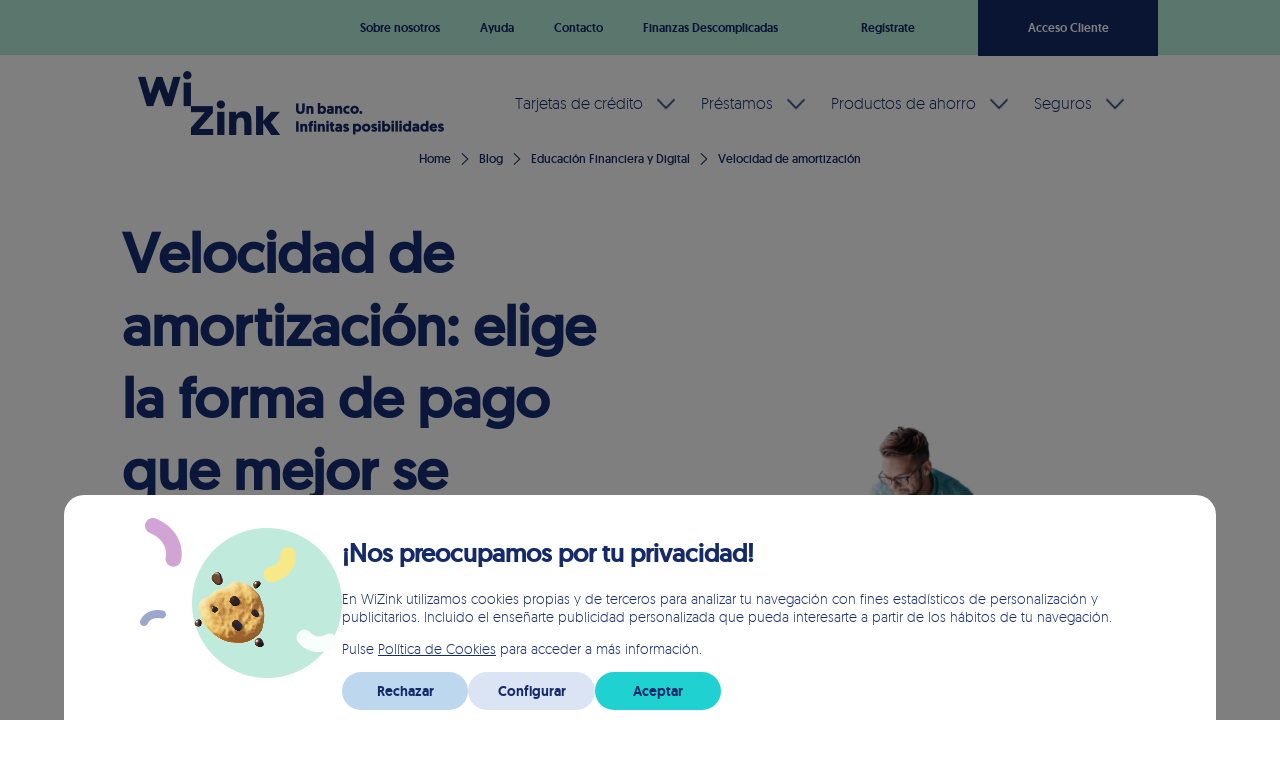

--- FILE ---
content_type: text/html; charset=utf-8
request_url: https://www.wizink.es/public/blog/efd/velocidad-de-amortizacion
body_size: 14841
content:
<!DOCTYPE html>
<html lang="es">
  <head>
    <!-- BWZ: Meta -->
    <meta charset="utf-8" />
    <meta http-equiv="X-UA-Compatible" content="IE=edge" />
    <meta name="viewport" content="width=device-width, initial-scale=1.0" />
    <meta name="author" content="Wizink" />
    <link rel="shortcut icon" href="../../_cache_d9d8/favicon.ico" />
    <!-- EWZ -->

    <!-- BWZ: Styles -->
    <link
      rel="stylesheet"
      href="../../_cache_d9d8/_themesdelivery/WPUB_Theme_ES/assets/wz/styles/bootstrap.min.css"
    />
    <link rel="stylesheet" href="../../_cache_d9d8/_themesdelivery/WPUB_Theme_ES/assets/wz/styles/main.css" />
    <link
      rel="stylesheet"
      href="../../_cache_d9d8/_themesdelivery/WPUB_Theme_ES/assets/css/wzstyles.css"
      media="screen"
    />
    <link
      rel="stylesheet"
      href="https://fonts.googleapis.com/css2?family=Montserrat:wght@300&display=swap"
    />
    <!-- EWZ -->

    <!-- BWZ: Clarity -->
													<script type="text/javascript">
														(function(c,l,a,r,i,t,y){
															c[a]=c[a]||function(){(c[a].q=c[a].q||[]).push(arguments)};
															t=l.createElement(r);t.async=1;t.src="https://www.clarity.ms/tag/"+i;
															y=l.getElementsByTagName(r)[0];y.parentNode.insertBefore(t,y);
														})(window, document, "clarity", "script", "pda2prpapo");
													</script>
													<!-- EWZ: Clarity -->

    <!-- BWZ: Scripts -->
    <script src="../../_cache_d9d8/_themesdelivery/WPUB_Theme_ES/assets/wz/scripts/jquery.min.js"></script>
    <script src="../../_cache_d9d8/_themesdelivery/WPUB_Theme_ES/assets/wz/scripts/popper.min.js"></script>
    <script src="../../_cache_d9d8/_themesdelivery/WPUB_Theme_ES/assets/wz/scripts/bootstrap.min.js"></script>
    <script src="/public/global-es/tealium/utag.sync.js"></script>
    <!-- EWZ -->

    <!-- BWZ: Google Tag Manager -->
    <script>
      (function (w, d, s, l, i) {
        w[l] = w[l] || [];
        w[l].push({ "gtm.start": new Date().getTime(), event: "gtm.js" });
        var f = d.getElementsByTagName(s)[0],
          j = d.createElement(s),
          dl = l != "dataLayer" ? "&l=" + l : "";
        j.async = true;
        j.src = "https://www.googletagmanager.com/gtm.js?id=" + i + dl;
        f.parentNode.insertBefore(j, f);
      })(window, document, "script", "dataLayer", "GTM-KN83DF53");
    </script>
    <!-- EWZ: End Google Tag Manager -->

    <script id="scsRenderInfo" type="application/json">{&quot;sitePrefix&quot;:&quot;..&#x2F;..&#x2F;&quot;,&quot;pageModel&quot;:{&quot;properties&quot;:{&quot;title&quot;:&quot;&quot;,&quot;pageLayout&quot;:&quot;WZ-Blank.html&quot;,&quot;mobileLayout&quot;:&quot;&quot;,&quot;pageDescription&quot;:&quot;&quot;,&quot;keywords&quot;:&quot;&quot;,&quot;hideFromSearchEngines&quot;:false,&quot;styles&quot;:[],&quot;header&quot;:&quot;\n\t\t\t\t\t&lt;title&gt;Intereses de tarjetas de crédito | WiZink&lt;&#x2F;title&gt;\n\t\t\t\t\t\n\t\t\t\t\t&lt;meta name=\&quot;description\&quot; content=\&quot;Para que entiendas como funciona tu tarjeta de crédito, te explicaremos en \ndetalle las cuotas, gastos e intereses de tu tarjeta WiZink.\&quot;&gt;\n\t\t\t\t\t&lt;meta property=\&quot;og:type\&quot; content=\&quot;article\&quot; &#x2F;&gt;\n\t\t\t\t\t&lt;meta property=\&quot;og:url\&quot; content=\&quot;https:&#x2F;&#x2F;www.wizink.es&#x2F;public&#x2F;blog&#x2F;efd&#x2F;velocidad-de-amortizacion\&quot;&gt;\n\t\t\t\t\t&lt;meta property=\&quot;og:title\&quot; content=\&quot;Intereses de tarjetas de crédito | WiZink\&quot;&gt;\n\t\t\t\t\t&lt;meta property=\&quot;og:description\&quot; content=\&quot;Para que entiendas como funciona tu tarjeta de crédito, te explicaremos en \ndetalle las cuotas, gastos e intereses de tu tarjeta WiZink.\&quot;&gt;\n\t\t\t\t\t&lt;meta property=\&quot;og:image\&quot; content=\&quot;https:&#x2F;&#x2F;www.wizink.es&#x2F;content&#x2F;published&#x2F;api&#x2F;v1.1&#x2F;assets&#x2F;CONTCBA5C3E784684F85A4A0FB07BD100A6C&#x2F;native&#x2F;asset-og-chico-imagen.png?channelToken=3394f3ed97ae4110bf5a42e43424c00c\&quot;&gt;\n\n\t\t\t\t\t&lt;link rel=\&quot;canonical\&quot; href=\&quot;https:&#x2F;&#x2F;www.wizink.es&#x2F;public&#x2F;blog&#x2F;efd&#x2F;velocidad-de-amortizacion\&quot;&gt;\n\n\t\t\t\t\t\n\t\t\t\t&quot;,&quot;footer&quot;:&quot;&lt;script src=\&quot;_scs_theme_root_&#x2F;assets&#x2F;wz&#x2F;components&#x2F;WZ-CarouselBar&#x2F;carousel-bar.js\&quot;&gt;&lt;&#x2F;script&gt;&lt;script src=\&quot;_scs_theme_root_&#x2F;assets&#x2F;wz&#x2F;components&#x2F;WZ_Header&#x2F;header.js\&quot;&gt;&lt;&#x2F;script&gt;&lt;script src=\&quot;_scs_theme_root_&#x2F;assets&#x2F;wz&#x2F;components&#x2F;WZ_Footer&#x2F;footer.js\&quot;&gt;&lt;&#x2F;script&gt;&lt;script src=\&quot;_scs_theme_root_&#x2F;assets&#x2F;wz&#x2F;scripts&#x2F;audio-video.js\&quot;&gt;&lt;&#x2F;script&gt;&quot;,&quot;noIndex&quot;:false,&quot;noFollow&quot;:false,&quot;noArchive&quot;:false,&quot;noSnippet&quot;:false,&quot;isCobrowseEnabled&quot;:false,&quot;overrideWebAnalytics&quot;:false,&quot;webAnalyticsScript&quot;:null},&quot;slots&quot;:{&quot;Slot_1&quot;:{&quot;components&quot;:[&quot;dc420c4f-999b-4429-a0cf-db31cb35ec14&quot;],&quot;grid&quot;:&quot;&lt;div class=\&quot;scs-row\&quot;&gt;&lt;div class=\&quot;scs-col\&quot; style=\&quot;width: 100%;\&quot;&gt;&lt;div id=\&quot;dc420c4f-999b-4429-a0cf-db31cb35ec14\&quot;&gt;&lt;&#x2F;div&gt;&lt;&#x2F;div&gt;&lt;&#x2F;div&gt;&quot;,&quot;preRenderedByController&quot;:true},&quot;Header&quot;:{&quot;components&quot;:[&quot;f04b68d9-328c-4798-9a23-4cd4d1ec79c1&quot;],&quot;grid&quot;:&quot;&lt;div class=\&quot;scs-row\&quot;&gt;&lt;div class=\&quot;scs-col\&quot; style=\&quot;width: 100%;\&quot;&gt;&lt;div id=\&quot;f04b68d9-328c-4798-9a23-4cd4d1ec79c1\&quot;&gt;&lt;&#x2F;div&gt;&lt;&#x2F;div&gt;&lt;&#x2F;div&gt;&quot;,&quot;preRenderedByController&quot;:true},&quot;Footer&quot;:{&quot;components&quot;:[&quot;a94c1017-06e3-4dd0-ae63-15084f6661dd&quot;],&quot;grid&quot;:&quot;&lt;div class=\&quot;scs-row\&quot;&gt;&lt;div class=\&quot;scs-col\&quot; style=\&quot;width: 100%;\&quot;&gt;&lt;div id=\&quot;a94c1017-06e3-4dd0-ae63-15084f6661dd\&quot;&gt;&lt;&#x2F;div&gt;&lt;&#x2F;div&gt;&lt;&#x2F;div&gt;&quot;,&quot;preRenderedByController&quot;:true}},&quot;componentInstances&quot;:{&quot;dc420c4f-999b-4429-a0cf-db31cb35ec14&quot;:{&quot;type&quot;:&quot;scs-component&quot;,&quot;id&quot;:&quot;scs-contentitem&quot;,&quot;data&quot;:{&quot;actions&quot;:&quot;&quot;,&quot;alignment&quot;:&quot;fill&quot;,&quot;assets&quot;:&quot;&quot;,&quot;borderColor&quot;:&quot;#808080&quot;,&quot;borderRadius&quot;:0,&quot;borderStyle&quot;:&quot;none&quot;,&quot;borderWidth&quot;:1,&quot;componentId&quot;:&quot;&quot;,&quot;componentName&quot;:&quot;Velocidad de amortización&quot;,&quot;componentFactory&quot;:&quot;&quot;,&quot;componentLayout&quot;:&quot;&quot;,&quot;contentId&quot;:&quot;CORE9492A51886444CA8B779244163CC1961&quot;,&quot;contentLayoutCategory&quot;:&quot;&quot;,&quot;contentPlaceholder&quot;:false,&quot;contentTypes&quot;:[&quot;WZ_Article&quot;],&quot;contentTypeDisplayName&quot;:&quot;&quot;,&quot;contentTypeCategory&quot;:&quot;ContentType&quot;,&quot;contentViewing&quot;:&quot;published&quot;,&quot;customRenderComplete&quot;:false,&quot;customSettingsData&quot;:&quot;&quot;,&quot;componentConfig&quot;:&quot;&quot;,&quot;description&quot;:&quot;Velocidad de amortización : Default&quot;,&quot;detailPageId&quot;:&quot;&quot;,&quot;height&quot;:&quot;&quot;,&quot;initialized&quot;:true,&quot;isCaaSLayout&quot;:true,&quot;linkType&quot;:&quot;scs-link-action&quot;,&quot;marginBottom&quot;:5,&quot;marginLeft&quot;:5,&quot;marginRight&quot;:5,&quot;marginTop&quot;:5,&quot;nestedComponents&quot;:[],&quot;renderOnAccess&quot;:&quot;&quot;,&quot;styleClass&quot;:&quot;&quot;,&quot;styleClassName&quot;:&quot;&quot;,&quot;seeded&quot;:true,&quot;useStyleClass&quot;:&quot;true&quot;,&quot;visible&quot;:true,&quot;visibleOnMobile&quot;:&quot;&quot;,&quot;visibleNestedComponents&quot;:[],&quot;width&quot;:0,&quot;contentIds&quot;:[&quot;CORE9492A51886444CA8B779244163CC1961&quot;],&quot;contentViewings&quot;:[&quot;published&quot;]},&quot;preRenderedByController&quot;:true},&quot;f04b68d9-328c-4798-9a23-4cd4d1ec79c1&quot;:{&quot;type&quot;:&quot;scs-component&quot;,&quot;id&quot;:&quot;scs-contentitem&quot;,&quot;data&quot;:{&quot;actions&quot;:&quot;&quot;,&quot;alignment&quot;:&quot;fill&quot;,&quot;assets&quot;:&quot;&quot;,&quot;borderColor&quot;:&quot;#808080&quot;,&quot;borderRadius&quot;:0,&quot;borderStyle&quot;:&quot;none&quot;,&quot;borderWidth&quot;:1,&quot;componentId&quot;:&quot;&quot;,&quot;componentName&quot;:&quot;Header Full&quot;,&quot;componentFactory&quot;:&quot;&quot;,&quot;componentLayout&quot;:&quot;&quot;,&quot;contentId&quot;:&quot;COREE9B3212723A6492492067AD8FAAD10E1&quot;,&quot;contentLayoutCategory&quot;:&quot;&quot;,&quot;contentPlaceholder&quot;:false,&quot;contentTypes&quot;:[&quot;WZ_Header&quot;],&quot;contentTypeDisplayName&quot;:&quot;&quot;,&quot;contentTypeCategory&quot;:&quot;ContentType&quot;,&quot;contentViewing&quot;:&quot;published&quot;,&quot;customRenderComplete&quot;:false,&quot;customSettingsData&quot;:&quot;&quot;,&quot;componentConfig&quot;:&quot;&quot;,&quot;description&quot;:&quot;Header Full : Default&quot;,&quot;detailPageId&quot;:&quot;&quot;,&quot;height&quot;:&quot;&quot;,&quot;initialized&quot;:true,&quot;isCaaSLayout&quot;:true,&quot;linkType&quot;:&quot;scs-link-action&quot;,&quot;marginBottom&quot;:5,&quot;marginLeft&quot;:5,&quot;marginRight&quot;:5,&quot;marginTop&quot;:5,&quot;nestedComponents&quot;:[],&quot;renderOnAccess&quot;:&quot;&quot;,&quot;styleClass&quot;:&quot;&quot;,&quot;styleClassName&quot;:&quot;&quot;,&quot;seeded&quot;:true,&quot;useStyleClass&quot;:&quot;true&quot;,&quot;visible&quot;:true,&quot;visibleOnMobile&quot;:&quot;&quot;,&quot;visibleNestedComponents&quot;:[],&quot;width&quot;:0,&quot;contentIds&quot;:[&quot;COREE9B3212723A6492492067AD8FAAD10E1&quot;],&quot;contentViewings&quot;:[&quot;published&quot;]},&quot;preRenderedByController&quot;:true},&quot;a94c1017-06e3-4dd0-ae63-15084f6661dd&quot;:{&quot;type&quot;:&quot;scs-component&quot;,&quot;id&quot;:&quot;scs-contentitem&quot;,&quot;data&quot;:{&quot;actions&quot;:&quot;&quot;,&quot;alignment&quot;:&quot;fill&quot;,&quot;assets&quot;:&quot;&quot;,&quot;borderColor&quot;:&quot;#808080&quot;,&quot;borderRadius&quot;:0,&quot;borderStyle&quot;:&quot;none&quot;,&quot;borderWidth&quot;:1,&quot;componentId&quot;:&quot;&quot;,&quot;componentName&quot;:&quot;Footer Full&quot;,&quot;componentFactory&quot;:&quot;&quot;,&quot;componentLayout&quot;:&quot;&quot;,&quot;contentId&quot;:&quot;CORE98613F13EA344D0EB258E3EE83034774&quot;,&quot;contentLayoutCategory&quot;:&quot;&quot;,&quot;contentPlaceholder&quot;:false,&quot;contentTypes&quot;:[&quot;WZ_Footer&quot;],&quot;contentTypeDisplayName&quot;:&quot;&quot;,&quot;contentTypeCategory&quot;:&quot;ContentType&quot;,&quot;contentViewing&quot;:&quot;published&quot;,&quot;customRenderComplete&quot;:false,&quot;customSettingsData&quot;:&quot;&quot;,&quot;componentConfig&quot;:&quot;&quot;,&quot;description&quot;:&quot;Footer Full : Default&quot;,&quot;detailPageId&quot;:&quot;&quot;,&quot;height&quot;:&quot;&quot;,&quot;initialized&quot;:true,&quot;isCaaSLayout&quot;:true,&quot;linkType&quot;:&quot;scs-link-action&quot;,&quot;marginBottom&quot;:5,&quot;marginLeft&quot;:5,&quot;marginRight&quot;:5,&quot;marginTop&quot;:5,&quot;nestedComponents&quot;:[],&quot;renderOnAccess&quot;:&quot;&quot;,&quot;styleClass&quot;:&quot;&quot;,&quot;styleClassName&quot;:&quot;&quot;,&quot;seeded&quot;:true,&quot;useStyleClass&quot;:&quot;true&quot;,&quot;visible&quot;:true,&quot;visibleOnMobile&quot;:&quot;&quot;,&quot;visibleNestedComponents&quot;:[],&quot;width&quot;:0,&quot;contentIds&quot;:[&quot;CORE98613F13EA344D0EB258E3EE83034774&quot;],&quot;contentViewings&quot;:[&quot;published&quot;]},&quot;preRenderedByController&quot;:true}}},&quot;navigationCurr&quot;:507}</script>
<script id="scsRenderObject" type="text/javascript">var require = {waitSeconds: 0};</script>
    
    
					<title>Intereses de tarjetas de crédito | WiZink</title>
					
					<meta name="description" content="Para que entiendas como funciona tu tarjeta de crédito, te explicaremos en 
detalle las cuotas, gastos e intereses de tu tarjeta WiZink.">
					<meta property="og:type" content="article" />
					<meta property="og:url" content="https://www.wizink.es/public/blog/efd/velocidad-de-amortizacion">
					<meta property="og:title" content="Intereses de tarjetas de crédito | WiZink">
					<meta property="og:description" content="Para que entiendas como funciona tu tarjeta de crédito, te explicaremos en 
detalle las cuotas, gastos e intereses de tu tarjeta WiZink.">
					<meta property="og:image" content="https://www.wizink.es/content/published/api/v1.1/assets/CONTCBA5C3E784684F85A4A0FB07BD100A6C/native/asset-og-chico-imagen.png?channelToken=3394f3ed97ae4110bf5a42e43424c00c">

					<link rel="canonical" href="https://www.wizink.es/public/blog/efd/velocidad-de-amortizacion">

					
				
  </head>

  <body class="wzpage">
    <!-- BWZ: TODO utag libs -->
    <script id="script_utag_ext_js"></script>
    <script id="script_utag_ext_js2"></script>
    <!-- EWZ -->

    <!-- BWZ: Google Tag Manager (noscript) -->
    <noscript
      ><iframe
        src="https://www.googletagmanager.com/ns.html?id=GTM-KN83DF53"
        height="0"
        width="0"
        style="display: none; visibility: hidden"
        title="Google Tag Manager"
      ></iframe
    ></noscript>
    <!-- EWZ: End Google Tag Manager (noscript) -->

    <!-- BWZ: Header slot -->
    <div
      class="scs-slot scs-atf"
      id="Header"
      data-allowed-items='["scs-component:scs-contentitem"]'
    ><div class="scs-row"><div class="scs-col" style="width: 100%;"><div id="f04b68d9-328c-4798-9a23-4cd4d1ec79c1"><div class="scs-component-bounding-box"><!-- -->
<div>
	<div class="scs-custom-component scs-component scs-component-default-style" style="margin-top:5px;margin-right:5px;margin-bottom:5px;margin-left:5px;">
		<div class="scs-component-content" style="width:100%;">
			<div style="" class="scs-custom-component-wrapper">
				<div id="f04b68d9-328c-4798-9a23-4cd4d1ec79c1customComponentDiv" data-scs-contenttype="WZ_Header" data-asset-operation="view:COREE9B3212723A6492492067AD8FAAD10E1">
					<a href="#main_content" class="skip-link">Saltar al contenido</a>
<!-- Start Header Mobile -->
<div class="header_container header_lateral hidden" id="menu_lateral">
  <div class="ml_close">
    <img src="../../_cache_d9d8/_themesdelivery/WPUB_Theme_ES/assets/wz/assets/close.png" loading="lazy" alt="Icono cerrar menú" class="header_bottom_img hidden" id="close">
  </div>
  <ul class="header_lateral_menu ml_superior" id="wz_megamenu_links_mobile">
    <li class="ml_li"><a href="#" class="header_lateral_menu_item">
  <img src="../../_cache_d9d8/_themesdelivery/WPUB_Theme_ES/assets/wz/assets/right.png" loading="lazy" alt="Flecha contraer" class="header_megamenu_flecha_prev hidden ml_flecha_prev">
  <span class="ml_flecha_span">Tarjetas de crédito</span>
  <span class="ml_flecha_span_cerrar hidden">Tarjetas de crédito</span>
  <img src="../../_cache_d9d8/_themesdelivery/WPUB_Theme_ES/assets/wz/assets/right.png" loading="lazy" alt="" class="header_megamenu_flecha ml_flecha">
</a>
<div class="megamenu megamenu_list header_megamenu_sublist" role="menu">
  <div class="row">
    <div class="row megamenu_servicios">
      <ul role="menuitem"><li><div class="megamenu-arrow-deployment">
  <a href="../../tarjetas-de-credito" class="megamenu_servicios_item" data-section="menu" data-subsection="top" data-category="tarjetas de crédito" data-product="" data-level="2" data-text="TARJETAS DE CRÉDITO" data-type="link" data-action="navigation">TARJETAS DE CRÉDITO</a>
  <button type="button" class="megamenu_servicios_button open" onclick="openSubmenu(this)">
    <img src="../../_cache_d9d8/_themesdelivery/WPUB_Theme_ES/assets/wz/assets/next.png" loading="lazy" alt="Flecha desplegar open" class="megamenu_servicios_flecha_item">
  </button>
</div>
<ul class="nSubmenu submenu-visible padding_left_2 wzmenulink_sublinks_COREA4CE0FB01199448089767544533E1ACF">
  <li><a href="../../tarjetas-de-credito/wizink-click" data-section="menu" data-subsection="top" data-category="tarjetas de crédito:tarjetas de crédito" data-product="wizink click" data-level="3" data-text="WiZink Click" data-type="link" data-action="navigation">WiZink Click</a>
</li><li><a href="../../tarjetas-de-credito/wizink-now" data-section="menu" data-subsection="top" data-category="tarjetas de crédito:tarjetas de crédito" data-product="wizink now" data-level="3" data-text="WiZink Now" data-type="link" data-action="navigation">WiZink Now</a>
</li><li><a href="../../tarjetas-de-credito/tarjeta-ali-express" data-section="menu" data-subsection="top" data-category="tarjetas de crédito:tarjetas de crédito" data-product="tarjeta aliexpress" data-level="3" data-text="AliExpress" data-type="link" data-action="navigation">AliExpress</a>
</li><li><a href="../../tarjetas-de-credito/tarjeta-aplazame" data-section="menu" data-subsection="top" data-category="tarjetas de crédito:tarjetas de crédito" data-product="tarjeta aplazame" data-level="3" data-text="Aplazame" data-type="link" data-action="navigation">Aplazame</a>
</li>
</ul>
</li></ul><ul role="menuitem"><li><div class="megamenu-arrow-deployment">
  <a href="../../gestiona-tu-tarjeta" class="megamenu_servicios_item" data-section="menu" data-subsection="top" data-category="tarjetas de crédito" data-product="" data-level="2" data-text="GESTIONA TU TARJETA" data-type="link" data-action="navigation">GESTIONA TU TARJETA</a>
  <button type="button" class="megamenu_servicios_button open" onclick="openSubmenu(this)">
    <img src="../../_cache_d9d8/_themesdelivery/WPUB_Theme_ES/assets/wz/assets/next.png" loading="lazy" alt="Flecha desplegar open" class="megamenu_servicios_flecha_item">
  </button>
</div>
<ul class="nSubmenu submenu-visible padding_left_2 wzmenulink_sublinks_COREFFAB96E8C0DD4B65B9A58E15BF32C3D2">
  <li><div class="megamenu-arrow-deployment">
  <a href="" class="megamenu_servicios_item" data-section="menu" data-subsection="top" data-category="tarjetas de crédito:gestiona tu tarjeta" data-product="" data-level="3" data-text="PUESTA EN MARCHA" data-type="link" data-action="navigation">PUESTA EN MARCHA</a>
  <button type="button" class="megamenu_servicios_button " onclick="openSubmenu(this)">
    <img src="../../_cache_d9d8/_themesdelivery/WPUB_Theme_ES/assets/wz/assets/next.png" loading="lazy" alt="Flecha desplegar " class="megamenu_servicios_flecha_item">
  </button>
</div>
<ul class="nSubmenu  padding_left_3 wzmenulink_sublinks_CORED9C9119D91964177A8053B8629392750">
  <li><a href="../../activar-tarjeta-wizink" data-section="menu" data-subsection="top" data-category="tarjetas de crédito:gestiona tu tarjeta:puesta en marcha" data-product="" data-level="4" data-text="Activa tu tarjeta" data-type="link" data-action="navigation">Activa tu tarjeta</a>
</li><li><a href="../../faq/medios-de-pago" data-section="menu" data-subsection="top" data-category="tarjetas de crédito:gestiona tu tarjeta:puesta en marcha" data-product="" data-level="4" data-text="Paga con tu tarjeta" data-type="link" data-action="navigation">Paga con tu tarjeta</a>
</li>
</ul>
</li><li><a href="../../uso-adecuado" data-section="menu" data-subsection="top" data-category="tarjetas de crédito:gestiona tu tarjeta" data-product="" data-level="3" data-text="USO ADECUADO" data-type="link" data-action="navigation">USO ADECUADO</a>
</li><li><div class="megamenu-arrow-deployment">
  <a href="../../beneficios-tarjetas" class="megamenu_servicios_item" data-section="menu" data-subsection="top" data-category="tarjetas de crédito:gestiona tu tarjeta" data-product="" data-level="3" data-text="BENEFICIOS" data-type="link" data-action="navigation">BENEFICIOS</a>
  <button type="button" class="megamenu_servicios_button " onclick="openSubmenu(this)">
    <img src="../../_cache_d9d8/_themesdelivery/WPUB_Theme_ES/assets/wz/assets/next.png" loading="lazy" alt="Flecha desplegar " class="megamenu_servicios_flecha_item">
  </button>
</div>
<ul class="nSubmenu  padding_left_3 wzmenulink_sublinks_CORE26A009F603C2434B96646FC329C2F553">
  <li><a href="../../beneficios-tarjetas/seguros" data-section="menu" data-subsection="top" data-category="tarjetas de crédito:gestiona tu tarjeta:beneficios" data-product="" data-level="4" data-text="Seguros Gratuitos" data-type="link" data-action="navigation">Seguros Gratuitos</a>
</li>
</ul>
</li><li><div class="megamenu-arrow-deployment">
  <a href="" class="megamenu_servicios_item" data-section="menu" data-subsection="top" data-category="tarjetas de crédito:gestiona tu tarjeta" data-product="" data-level="3" data-text="SERVICIOS DE PAGO APLAZADO" data-type="link" data-action="navigation">SERVICIOS DE PAGO APLAZADO</a>
  <button type="button" class="megamenu_servicios_button " onclick="openSubmenu(this)">
    <img src="../../_cache_d9d8/_themesdelivery/WPUB_Theme_ES/assets/wz/assets/next.png" loading="lazy" alt="Flecha desplegar " class="megamenu_servicios_flecha_item">
  </button>
</div>
<ul class="nSubmenu  padding_left_3 wzmenulink_sublinks_CORED570D9D74FE2401EBB4DB4257122986D">
  <li><a href="../../pago-aplazado-tarjeta-wizink" data-section="menu" data-subsection="top" data-category="tarjetas de crédito:gestiona tu tarjeta:servicios de pago aplazado" data-product="" data-level="4" data-text="Servicios de pago aplazado" data-type="link" data-action="navigation">Servicios de pago aplazado</a>
</li>
</ul>
</li><li><div class="megamenu-arrow-deployment">
  <a href="" class="megamenu_servicios_item" data-section="menu" data-subsection="top" data-category="tarjetas de crédito:gestiona tu tarjeta" data-product="" data-level="3" data-text="OPCIONES DE PAGO" data-type="link" data-action="navigation">OPCIONES DE PAGO</a>
  <button type="button" class="megamenu_servicios_button " onclick="openSubmenu(this)">
    <img src="../../_cache_d9d8/_themesdelivery/WPUB_Theme_ES/assets/wz/assets/next.png" loading="lazy" alt="Flecha desplegar " class="megamenu_servicios_flecha_item">
  </button>
</div>
<ul class="nSubmenu  padding_left_3 wzmenulink_sublinks_CORE9AA92854A80A4534869EC26B7F90D352">
  <li><a href="../../pagar-deuda" data-section="menu" data-subsection="top" data-category="tarjetas de crédito:gestiona tu tarjeta:opciones de pago" data-product="" data-level="4" data-text="Descubre las opciones de pago" data-type="link" data-action="navigation">Descubre las opciones de pago</a>
</li><li><a href="../../simulador-tarjeta-de-credito" data-section="menu" data-subsection="top" data-category="tarjetas de crédito:gestiona tu tarjeta:opciones de pago" data-product="" data-level="4" data-text="Simula los datos clave de tu deuda" data-type="link" data-action="navigation">Simula los datos clave de tu deuda</a>
</li><li><a href="../../gestiona-tu-tarjeta/extracto" data-section="menu" data-subsection="top" data-category="tarjetas de crédito:gestiona tu tarjeta:opciones de pago" data-product="" data-level="4" data-text="Conoce tu extracto" data-type="link" data-action="navigation">Conoce tu extracto</a>
</li>
</ul>
</li><li><div class="megamenu-arrow-deployment">
  <a href="" class="megamenu_servicios_item" data-section="menu" data-subsection="top" data-category="tarjetas de crédito:gestiona tu tarjeta" data-product="" data-level="3" data-text="OPERATIVA" data-type="link" data-action="navigation">OPERATIVA</a>
  <button type="button" class="megamenu_servicios_button " onclick="openSubmenu(this)">
    <img src="../../_cache_d9d8/_themesdelivery/WPUB_Theme_ES/assets/wz/assets/next.png" loading="lazy" alt="Flecha desplegar " class="megamenu_servicios_flecha_item">
  </button>
</div>
<ul class="nSubmenu  padding_left_3 wzmenulink_sublinks_COREDC5D061C901540E2A2F582E70381773F">
  <li><a href="../../wizink-banca-online" data-section="menu" data-subsection="top" data-category="tarjetas de crédito:gestiona tu tarjeta:operativa" data-product="" data-level="4" data-text="WiZink Online" data-type="link" data-action="navigation">WiZink Online</a>
</li><li><a href="../../wizink-banca-online/app" data-section="menu" data-subsection="top" data-category="tarjetas de crédito:gestiona tu tarjeta:operativa" data-product="" data-level="4" data-text="App de WiZink" data-type="link" data-action="navigation">App de WiZink</a>
</li><li><a href="../../pin-tarjeta" data-section="menu" data-subsection="top" data-category="tarjetas de crédito:gestiona tu tarjeta:operativa" data-product="" data-level="4" data-text="Elige el PIN de tu tarjeta" data-type="link" data-action="navigation">Elige el PIN de tu tarjeta</a>
</li><li><a href="../../perdida-robo-tarjeta-credito" data-section="menu" data-subsection="top" data-category="tarjetas de crédito:gestiona tu tarjeta:operativa" data-product="" data-level="4" data-text="Perdida o robo de tarjeta" data-type="link" data-action="navigation">Perdida o robo de tarjeta</a>
</li><li><a href="../../cargo-no-autorizado-tarjeta-de-credito" data-section="menu" data-subsection="top" data-category="tarjetas de crédito:gestiona tu tarjeta:operativa" data-product="" data-level="4" data-text="Cargo no autorizado" data-type="link" data-action="navigation">Cargo no autorizado</a>
</li><li><a href="../../subir-dni-actualizado" data-section="menu" data-subsection="top" data-category="tarjetas de crédito:gestiona tu tarjeta:operativa" data-product="" data-level="4" data-text="Actualiza tu DNI" data-type="link" data-action="navigation">Actualiza tu DNI</a>
</li><li><a href="../../convertidor-moneda" data-section="menu" data-subsection="top" data-category="tarjetas de crédito:gestiona tu tarjeta:operativa" data-product="" data-level="4" data-text="Tipo de Cambio en transacciones transfronterizas" data-type="link" data-action="navigation">Tipo de Cambio en transacciones transfronterizas</a>
</li><li><a href="../../servicios-a-mayores-de-65" data-section="menu" data-subsection="top" data-category="tarjetas de crédito:gestiona tu tarjeta:operativa" data-product="" data-level="4" data-text="Servicio especial a mayores de 65 años" data-type="link" data-action="navigation">Servicio especial a mayores de 65 años</a>
</li><li><a href="../../directiva-de-servicios-de-pago" data-section="menu" data-subsection="top" data-category="tarjetas de crédito:gestiona tu tarjeta:operativa" data-product="" data-level="4" data-text="Directiva de Servicios de pago (PSD2)" data-type="link" data-action="navigation">Directiva de Servicios de pago (PSD2)</a>
</li>
</ul>
</li>
</ul>
</li></ul>
    </div>
  </div>
  <div class="megamenu_tarjetas_links">
  </div>
</div>
</li><li class="ml_li"><a href="#" class="header_lateral_menu_item">
  <img src="../../_cache_d9d8/_themesdelivery/WPUB_Theme_ES/assets/wz/assets/right.png" loading="lazy" alt="Flecha contraer" class="header_megamenu_flecha_prev hidden ml_flecha_prev">
  <span class="ml_flecha_span">Préstamos</span>
  <span class="ml_flecha_span_cerrar hidden">Préstamos</span>
  <img src="../../_cache_d9d8/_themesdelivery/WPUB_Theme_ES/assets/wz/assets/right.png" loading="lazy" alt="" class="header_megamenu_flecha ml_flecha">
</a>
<div class="megamenu megamenu_list header_megamenu_sublist" role="menu">
  <div class="row">
    <div class="row megamenu_servicios">
      <ul role="menuitem"><li><a href="../../prestamos-personales" data-section="menu" data-subsection="top" data-category="préstamos" data-product="" data-level="2" data-text="PRÉSTAMOS WIZINK" data-type="link" data-action="navigation">PRÉSTAMOS WIZINK</a>
</li></ul>
    </div>
  </div>
  <div class="megamenu_tarjetas_links">
  </div>
</div>
</li><li class="ml_li"><a href="#" class="header_lateral_menu_item">
  <img src="../../_cache_d9d8/_themesdelivery/WPUB_Theme_ES/assets/wz/assets/right.png" loading="lazy" alt="Flecha contraer" class="header_megamenu_flecha_prev hidden ml_flecha_prev">
  <span class="ml_flecha_span">Productos de ahorro</span>
  <span class="ml_flecha_span_cerrar hidden">Productos de ahorro</span>
  <img src="../../_cache_d9d8/_themesdelivery/WPUB_Theme_ES/assets/wz/assets/right.png" loading="lazy" alt="" class="header_megamenu_flecha ml_flecha">
</a>
<div class="megamenu megamenu_list header_megamenu_sublist" role="menu">
  <div class="row">
    <div class="row megamenu_servicios">
      <ul role="menuitem"><li><div class="megamenu-arrow-deployment">
  <a href="../../productos-ahorro" class="megamenu_servicios_item" data-section="menu" data-subsection="top" data-category="productos de ahorro" data-product="" data-level="2" data-text="PRODUCTOS DE AHORRO" data-type="link" data-action="navigation">PRODUCTOS DE AHORRO</a>
  <button type="button" class="megamenu_servicios_button open" onclick="openSubmenu(this)">
    <img src="../../_cache_d9d8/_themesdelivery/WPUB_Theme_ES/assets/wz/assets/next.png" loading="lazy" alt="Flecha desplegar open" class="megamenu_servicios_flecha_item">
  </button>
</div>
<ul class="nSubmenu submenu-visible padding_left_2 wzmenulink_sublinks_CORE181F3616BD384F348BD3530483384851">
  <li><a href="../../productos-ahorro/deposito-plazo-fijo" data-section="menu" data-subsection="top" data-category="productos de ahorro:productos de ahorro" data-product="" data-level="3" data-text="Depósitos WiZink" data-type="link" data-action="navigation">Depósitos WiZink</a>
</li><li><a href="../../productos-ahorro/cuenta-ahorro" data-section="menu" data-subsection="top" data-category="productos de ahorro:productos de ahorro" data-product="" data-level="3" data-text="Cuenta de Ahorro" data-type="link" data-action="navigation">Cuenta de Ahorro</a>
</li>
</ul>
</li></ul>
    </div>
  </div>
  <div class="megamenu_tarjetas_links">
  </div>
</div>
</li><li class="ml_li"><a href="#" class="header_lateral_menu_item">
  <img src="../../_cache_d9d8/_themesdelivery/WPUB_Theme_ES/assets/wz/assets/right.png" loading="lazy" alt="Flecha contraer" class="header_megamenu_flecha_prev hidden ml_flecha_prev">
  <span class="ml_flecha_span">Seguros</span>
  <span class="ml_flecha_span_cerrar hidden">Seguros</span>
  <img src="../../_cache_d9d8/_themesdelivery/WPUB_Theme_ES/assets/wz/assets/right.png" loading="lazy" alt="" class="header_megamenu_flecha ml_flecha">
</a>
<div class="megamenu megamenu_list header_megamenu_sublist" role="menu">
  <div class="row">
    <div class="row megamenu_servicios">
      <ul role="menuitem"><li><div class="megamenu-arrow-deployment">
  <a href="../../seguros-wizink" class="megamenu_servicios_item" data-section="menu" data-subsection="top" data-category="" data-product="" data-level="2" data-text="SEGUROS" data-type="link" data-action="navigation">SEGUROS</a>
  <button type="button" class="megamenu_servicios_button open" onclick="openSubmenu(this)">
    <img src="../../_cache_d9d8/_themesdelivery/WPUB_Theme_ES/assets/wz/assets/next.png" loading="lazy" alt="Flecha desplegar open" class="megamenu_servicios_flecha_item">
  </button>
</div>
<ul class="nSubmenu submenu-visible padding_left_2 wzmenulink_sublinks_CORE7A69F631E2594A09B88A10237A216DE9">
  <li><a href="../../seguros/dia-a-dia" data-section="menu" data-subsection="top" data-category="" data-product="" data-level="3" data-text="Para tu día a día" data-type="link" data-action="navigation">Para tu día a día</a>
</li><li><a href="../../seguros/vida-y-salud" data-section="menu" data-subsection="top" data-category="" data-product="" data-level="3" data-text="Vida y salud" data-type="link" data-action="navigation">Vida y salud</a>
</li><li><a href="../../seguros-wizink" data-section="menu" data-subsection="top" data-category="" data-product="" data-level="3" data-text="Accidentes" data-type="link" data-action="navigation">Accidentes</a>
</li><li><a href="../../seguros-wizink" data-section="menu" data-subsection="top" data-category="" data-product="" data-level="3" data-text="Gratuitos asociados a tu tarjeta" data-type="link" data-action="navigation">Gratuitos asociados a tu tarjeta</a>
</li><li><a href="../../seguros-wizink" data-section="menu" data-subsection="top" data-category="" data-product="" data-level="3" data-text="Protección de pagos" data-type="link" data-action="navigation">Protección de pagos</a>
</li>
</ul>
</li></ul>
    </div>
  </div>
  <div class="megamenu_tarjetas_links">
  </div>
</div>
</li>
  </ul>
  <ul class="header_lateral_menu ml_superior access_buttons">
    <li class="ml_li">
			<a href="https://www.wizink.es/registro" rel="" class="header_lateral_menu_item" data-section="header" data-subsection="lateral" data-category="registro" data-product="" data-text="Regístrate" data-type="link" data-action="navigation">Regístrate</a>
    </li>
		<!--
    <li class="ml_li">
      <a href="#" class="header_lateral_menu_item">
        <img
          src="../../_cache_d9d8/_themesdelivery/WPUB_Theme_ES/assets/wz/assets/right.png"
          loading="lazy"
          alt="Flecha contraer"
          class="header_megamenu_flecha_prev hidden ml_flecha_prev"
        />
        <span class="ml_flecha_span wzlit_register"
          >Regístrate</span
        >
        <span class="ml_flecha_span_cerrar hidden wzlit_register"
          >Regístrate</span
        >
        <img
          src="../../_cache_d9d8/_themesdelivery/WPUB_Theme_ES/assets/wz/assets/right.png"
          loading="lazy"
          alt="Flecha desplegar"
          class="header_megamenu_flecha ml_flecha"
        />
      </a>
      <div class="megamenu megamenu_list header_megamenu_sublist" role="menu">
        <div class="row" id="wz_register_links_mobile">
          <div class="megamenu_tarjetas_item col-xl-4">
            <a
              href="https:&#x2F;&#x2F;www.wizink.es&#x2F;registro"
              rel=""
              class="megamenu_tarjetas_title"
              data-section="header"
              data-subsection="lateral"
              
              data-category="registro"
              data-product=""
              data-text="Regístrate"
              data-type="link"
              data-action="navigation"
              >Regístrate</a
            >
            <img
              src="../../_cache_d9d8/_themesdelivery/WPUB_Theme_ES/assets/wz/assets/right.png"
              loading="lazy"
              alt="Flecha desplegar"
              class="header_megamenu_flecha right"
            />
          </div>
        </div>
      </div>
    </li>
		-->
		<li class="ml_li" style="background: #152a69">
			<a href="https://www.wizink.es/login" class="header_lateral_menu_item" style="color: white" rel="" data-section="header" data-subsection="lateral" data-category="login" data-product="" data-text="Acceso Cliente" data-type="link" data-action="navigation">Acceso Cliente</a>
    </li>
		<!--
    <li class="ml_li" style="background: #152a69">
      <a href="#" class="header_lateral_menu_item" style="color: white">
        <img
          src="../../_cache_d9d8/_themesdelivery/WPUB_Theme_ES/assets/wz/assets/ico-arrow-right-white.png"
          loading="lazy"
          alt="Flecha contraer"
          class="header_megamenu_flecha_prev hidden ml_flecha_prev"
        />
        <span class="ml_flecha_span wzlit_access">Acceso Cliente</span>
        <span class="ml_flecha_span_cerrar hidden wzlit_access"
          >Acceso Cliente</span
        >
        <img
          src="../../_cache_d9d8/_themesdelivery/WPUB_Theme_ES/assets/wz/assets/ico-arrow-right-white.png"
          loading="lazy"
          alt="Flecha desplegar"
          class="header_megamenu_flecha ml_flecha"
        />
      </a>
      <div class="megamenu megamenu_list header_megamenu_sublist" role="menu">
        <div class="row" id="wz_access_links_mobile">
          <div class="megamenu_tarjetas_item col-xl-4">
            <a
              href="https:&#x2F;&#x2F;www.wizink.es&#x2F;login"
              rel=""
              class="megamenu_tarjetas_title"
              data-section="header"
              data-subsection="lateral"
              data-category="login"
              data-product=""
              data-text="Acceso Cliente"
              data-type="link"
              data-action="navigation"
              >Acceso Cliente</a
            >
            <img
              src="../../_cache_d9d8/_themesdelivery/WPUB_Theme_ES/assets/wz/assets/right.png"
              loading="lazy"
              alt="Flecha desplegar"
              class="header_megamenu_flecha right"
            />
          </div>
        </div>
      </div>
    </li>
		-->
  </ul>
  <ul class="header_lateral_menu ml_inferior" id="ml_inferior">
    <li>
      <a href="../../sobre-nosotros" class="header_menu_item" rel="" data-section="header" data-subsection="lateral" data-category="sobre nosotros" data-product="" data-text="Sobre nosotros" data-type="link" data-action="navigation" aria-label="Sobre nosotros">Sobre nosotros</a>
    </li>
    <li>
      <a href="../../faq" class="header_menu_item" rel="" data-section="header" data-subsection="lateral" data-category="Ayuda" data-product="" data-text="Ayuda" data-type="link" data-action="navigation" aria-label="Ayuda">Ayuda</a>
    </li>
    <li>
      <a href="../../contacto-wizink" class="header_menu_item" rel="" data-section="header" data-subsection="lateral" data-category="Contacto" data-product="" data-text="Contacto" data-type="link" data-action="navigation" aria-label="Contacto">Contacto</a>
    </li>
    <li>
      <a href="../../blog" class="header_menu_item" rel="" data-section="header" data-subsection="lateral" data-category="Finanzas Descomplicadas" data-product="" data-text="Finanzas Descomplicadas" data-type="link" data-action="navigation" aria-label="Finanzas Descomplicadas">Finanzas Descomplicadas</a>
    </li>
  </ul>
</div>
<!-- End Header Mobile -->
<header class="header_margin_bottom">
  <!-- Start Header Desktop -->
  <div class="header_container header_desktop" id="menu_desktop">
    <div class="header_top">
      <div class="container-fluid col-lg-10">
        <nav class="header_menu" id="wz_header_topnav_links">
          <a href="../../sobre-nosotros" class="header_menu_item" rel="" data-section="header" data-subsection="top" data-category="sobre nosotros" data-product="" data-text="Sobre nosotros" data-type="link" data-action="navigation" aria-label="Sobre nosotros">Sobre nosotros</a>
          <a href="../../faq" class="header_menu_item" rel="" data-section="header" data-subsection="top" data-category="Ayuda" data-product="" data-text="Ayuda" data-type="link" data-action="navigation" aria-label="Ayuda">Ayuda</a>
          <a href="../../contacto-wizink" class="header_menu_item" rel="" data-section="header" data-subsection="top" data-category="Contacto" data-product="" data-text="Contacto" data-type="link" data-action="navigation" aria-label="Contacto">Contacto</a>
          <a href="../../blog" class="header_menu_item" rel="" data-section="header" data-subsection="top" data-category="Finanzas Descomplicadas" data-product="" data-text="Finanzas Descomplicadas" data-type="link" data-action="navigation" aria-label="Finanzas Descomplicadas">Finanzas Descomplicadas</a>
					<div class="access-buttons_wrapper">
						<a href="https://www.wizink.es/registro" class="button_sign_in" rel="" data-section="header" data-subsection="top" data-category="registro" data-product="" data-text="Regístrate" data-type="link" data-action="navigation">Regístrate</a>
          </div>
					<!--
          <div class="access-buttons_wrapper">
            <a class="button_sign_in wzlit_register" href="#">
              Regístrate
              <img
                src="../../_cache_d9d8/_themesdelivery/WPUB_Theme_ES/assets/wz/assets/ico-arrow-down.png"
                loading="lazy"
                alt="Flecha desplegar"
                class="header_megamenu_flecha peq"
              />
            </a>
            <ul class="access_list sombra hidden" id="wz_register_links">
              <li class="access_list_item">
                <a
                  href="https:&#x2F;&#x2F;www.wizink.es&#x2F;registro"
                  rel=""
                  data-section="header"
                  data-subsection="top"
                  
                  data-category="registro"
                  data-product=""
                  data-text="Regístrate"
                  data-type="link"
                  data-action="navigation"
                  >Regístrate</a
                >
                <img
                  src="../../_cache_d9d8/_themesdelivery/WPUB_Theme_ES/assets/wz/assets/right.png"
                  alt="Flecha desplegar"
                  class="megamenu_servicios_flecha right"
                />
              </li>
            </ul>
          </div>
					-->
					<div class="access-buttons_wrapper dark">
						<a href="https://www.wizink.es/login" class="button_login" rel="" data-section="header" data-subsection="top" data-category="login" data-product="" data-text="Acceso Cliente" data-type="link" data-action="navigation">Acceso Cliente</a>
          </div>
					<!--
          <div class="access-buttons_wrapper dark">
            <a class="button_login wzlit_access" href="#">
              Acceso Cliente
              <img
                src="../../_cache_d9d8/_themesdelivery/WPUB_Theme_ES/assets/wz/assets/open-list-white.png"
                loading="lazy"
                alt="Flecha desplegar"
                class="header_megamenu_flecha peq"
              />
            </a>
            <ul class="access_list sombra hidden" id="wz_access_links">
              <li class="access_list_item">
                <a
                  href="https:&#x2F;&#x2F;www.wizink.es&#x2F;login"
                  rel=""
                  data-section="header"
                  data-subsection="top"
                  
                  data-category="login"
                  data-product=""
                  data-text="Acceso Cliente"
                  data-type="link"
                  data-action="navigation"
                  >Acceso Cliente</a
                >
                <img
                  src="../../_cache_d9d8/_themesdelivery/WPUB_Theme_ES/assets/wz/assets/right.png"
                  alt="Flecha desplegar"
                  class="megamenu_servicios_flecha right"
                />
              </li>
            </ul>
          </div>
					-->
        </nav>
      </div>
    </div>
    <div class="modificador-landing">
      <div class="container-fluid col-lg-10">
        <nav class="navbar navbar-expand-lg header_bottom" title="Menú principal">
          <a href="../../home" data-section="header" data-subsection="logo" data-category="desktop" data-type="link" data-action="navigation">
            <img src="/content/published/api/v1.1/assets/CONT7EA96A83697844539BA41E591420A92B/native?cb=_cache_d9d8&channelToken=3394f3ed97ae4110bf5a42e43424c00c" data-asset-operation="view:CONT7EA96A83697844539BA41E591420A92B" alt="Logo WiZink. Un banco. Infinitas posibilidades." class="header_logo">
          </a>
          <img src="../../_cache_d9d8/_themesdelivery/WPUB_Theme_ES/assets/wz/assets/open.png" alt="Icono abrir menú" loading="lazy" class="header_bottom_img">
          <div class="collapse navbar-collapse menu_desktop">
            <ul class="navbar-nav header_megamenu" id="wz_megamenu_links">
              <li class="nav-item dropdown has-megamenu megamenu_item"><a class="nav-link dropdown-toggle item_active" href="#" data-toggle="dropdown" aria-expanded="true" aria-haspopup="true">
  Tarjetas de crédito
  <img src="../../_cache_d9d8/_themesdelivery/WPUB_Theme_ES/assets/wz/assets/ico-arrow-down.png" loading="lazy" alt="" class="header_megamenu_flecha">
</a>
<div class="dropdown-menu megamenu megamenu_list" role="menu">
  <div class="row">
    <div class="row megamenu_servicios">
      <ul role="menuitem"><li><div class="megamenu-arrow-deployment">
  <a href="../../tarjetas-de-credito" class="megamenu_servicios_item" data-section="menu" data-subsection="top" data-category="tarjetas de crédito" data-product="" data-level="2" data-text="TARJETAS DE CRÉDITO" data-type="link" data-action="navigation">TARJETAS DE CRÉDITO</a>
  <button type="button" class="megamenu_servicios_button open" onclick="openSubmenu(this)">
    <img src="../../_cache_d9d8/_themesdelivery/WPUB_Theme_ES/assets/wz/assets/next.png" loading="lazy" alt="Flecha desplegar open" class="megamenu_servicios_flecha_item">
  </button>
</div>
<ul class="nSubmenu submenu-visible padding_left_2 wzmenulink_sublinks_COREA4CE0FB01199448089767544533E1ACF">
  <li><a href="../../tarjetas-de-credito/wizink-click" data-section="menu" data-subsection="top" data-category="tarjetas de crédito:tarjetas de crédito" data-product="wizink click" data-level="3" data-text="WiZink Click" data-type="link" data-action="navigation">WiZink Click</a>
</li><li><a href="../../tarjetas-de-credito/wizink-now" data-section="menu" data-subsection="top" data-category="tarjetas de crédito:tarjetas de crédito" data-product="wizink now" data-level="3" data-text="WiZink Now" data-type="link" data-action="navigation">WiZink Now</a>
</li><li><a href="../../tarjetas-de-credito/tarjeta-ali-express" data-section="menu" data-subsection="top" data-category="tarjetas de crédito:tarjetas de crédito" data-product="tarjeta aliexpress" data-level="3" data-text="AliExpress" data-type="link" data-action="navigation">AliExpress</a>
</li><li><a href="../../tarjetas-de-credito/tarjeta-aplazame" data-section="menu" data-subsection="top" data-category="tarjetas de crédito:tarjetas de crédito" data-product="tarjeta aplazame" data-level="3" data-text="Aplazame" data-type="link" data-action="navigation">Aplazame</a>
</li>
</ul>
</li></ul><ul role="menuitem"><li><div class="megamenu-arrow-deployment">
  <a href="../../gestiona-tu-tarjeta" class="megamenu_servicios_item" data-section="menu" data-subsection="top" data-category="tarjetas de crédito" data-product="" data-level="2" data-text="GESTIONA TU TARJETA" data-type="link" data-action="navigation">GESTIONA TU TARJETA</a>
  <button type="button" class="megamenu_servicios_button open" onclick="openSubmenu(this)">
    <img src="../../_cache_d9d8/_themesdelivery/WPUB_Theme_ES/assets/wz/assets/next.png" loading="lazy" alt="Flecha desplegar open" class="megamenu_servicios_flecha_item">
  </button>
</div>
<ul class="nSubmenu submenu-visible padding_left_2 wzmenulink_sublinks_COREFFAB96E8C0DD4B65B9A58E15BF32C3D2">
  <li><div class="megamenu-arrow-deployment">
  <a href="" class="megamenu_servicios_item" data-section="menu" data-subsection="top" data-category="tarjetas de crédito:gestiona tu tarjeta" data-product="" data-level="3" data-text="PUESTA EN MARCHA" data-type="link" data-action="navigation">PUESTA EN MARCHA</a>
  <button type="button" class="megamenu_servicios_button " onclick="openSubmenu(this)">
    <img src="../../_cache_d9d8/_themesdelivery/WPUB_Theme_ES/assets/wz/assets/next.png" loading="lazy" alt="Flecha desplegar " class="megamenu_servicios_flecha_item">
  </button>
</div>
<ul class="nSubmenu  padding_left_3 wzmenulink_sublinks_CORED9C9119D91964177A8053B8629392750">
  <li><a href="../../activar-tarjeta-wizink" data-section="menu" data-subsection="top" data-category="tarjetas de crédito:gestiona tu tarjeta:puesta en marcha" data-product="" data-level="4" data-text="Activa tu tarjeta" data-type="link" data-action="navigation">Activa tu tarjeta</a>
</li><li><a href="../../faq/medios-de-pago" data-section="menu" data-subsection="top" data-category="tarjetas de crédito:gestiona tu tarjeta:puesta en marcha" data-product="" data-level="4" data-text="Paga con tu tarjeta" data-type="link" data-action="navigation">Paga con tu tarjeta</a>
</li>
</ul>
</li><li><a href="../../uso-adecuado" data-section="menu" data-subsection="top" data-category="tarjetas de crédito:gestiona tu tarjeta" data-product="" data-level="3" data-text="USO ADECUADO" data-type="link" data-action="navigation">USO ADECUADO</a>
</li><li><div class="megamenu-arrow-deployment">
  <a href="../../beneficios-tarjetas" class="megamenu_servicios_item" data-section="menu" data-subsection="top" data-category="tarjetas de crédito:gestiona tu tarjeta" data-product="" data-level="3" data-text="BENEFICIOS" data-type="link" data-action="navigation">BENEFICIOS</a>
  <button type="button" class="megamenu_servicios_button " onclick="openSubmenu(this)">
    <img src="../../_cache_d9d8/_themesdelivery/WPUB_Theme_ES/assets/wz/assets/next.png" loading="lazy" alt="Flecha desplegar " class="megamenu_servicios_flecha_item">
  </button>
</div>
<ul class="nSubmenu  padding_left_3 wzmenulink_sublinks_CORE26A009F603C2434B96646FC329C2F553">
  <li><a href="../../beneficios-tarjetas/seguros" data-section="menu" data-subsection="top" data-category="tarjetas de crédito:gestiona tu tarjeta:beneficios" data-product="" data-level="4" data-text="Seguros Gratuitos" data-type="link" data-action="navigation">Seguros Gratuitos</a>
</li>
</ul>
</li><li><div class="megamenu-arrow-deployment">
  <a href="" class="megamenu_servicios_item" data-section="menu" data-subsection="top" data-category="tarjetas de crédito:gestiona tu tarjeta" data-product="" data-level="3" data-text="SERVICIOS DE PAGO APLAZADO" data-type="link" data-action="navigation">SERVICIOS DE PAGO APLAZADO</a>
  <button type="button" class="megamenu_servicios_button " onclick="openSubmenu(this)">
    <img src="../../_cache_d9d8/_themesdelivery/WPUB_Theme_ES/assets/wz/assets/next.png" loading="lazy" alt="Flecha desplegar " class="megamenu_servicios_flecha_item">
  </button>
</div>
<ul class="nSubmenu  padding_left_3 wzmenulink_sublinks_CORED570D9D74FE2401EBB4DB4257122986D">
  <li><a href="../../pago-aplazado-tarjeta-wizink" data-section="menu" data-subsection="top" data-category="tarjetas de crédito:gestiona tu tarjeta:servicios de pago aplazado" data-product="" data-level="4" data-text="Servicios de pago aplazado" data-type="link" data-action="navigation">Servicios de pago aplazado</a>
</li>
</ul>
</li><li><div class="megamenu-arrow-deployment">
  <a href="" class="megamenu_servicios_item" data-section="menu" data-subsection="top" data-category="tarjetas de crédito:gestiona tu tarjeta" data-product="" data-level="3" data-text="OPCIONES DE PAGO" data-type="link" data-action="navigation">OPCIONES DE PAGO</a>
  <button type="button" class="megamenu_servicios_button " onclick="openSubmenu(this)">
    <img src="../../_cache_d9d8/_themesdelivery/WPUB_Theme_ES/assets/wz/assets/next.png" loading="lazy" alt="Flecha desplegar " class="megamenu_servicios_flecha_item">
  </button>
</div>
<ul class="nSubmenu  padding_left_3 wzmenulink_sublinks_CORE9AA92854A80A4534869EC26B7F90D352">
  <li><a href="../../pagar-deuda" data-section="menu" data-subsection="top" data-category="tarjetas de crédito:gestiona tu tarjeta:opciones de pago" data-product="" data-level="4" data-text="Descubre las opciones de pago" data-type="link" data-action="navigation">Descubre las opciones de pago</a>
</li><li><a href="../../simulador-tarjeta-de-credito" data-section="menu" data-subsection="top" data-category="tarjetas de crédito:gestiona tu tarjeta:opciones de pago" data-product="" data-level="4" data-text="Simula los datos clave de tu deuda" data-type="link" data-action="navigation">Simula los datos clave de tu deuda</a>
</li><li><a href="../../gestiona-tu-tarjeta/extracto" data-section="menu" data-subsection="top" data-category="tarjetas de crédito:gestiona tu tarjeta:opciones de pago" data-product="" data-level="4" data-text="Conoce tu extracto" data-type="link" data-action="navigation">Conoce tu extracto</a>
</li>
</ul>
</li><li><div class="megamenu-arrow-deployment">
  <a href="" class="megamenu_servicios_item" data-section="menu" data-subsection="top" data-category="tarjetas de crédito:gestiona tu tarjeta" data-product="" data-level="3" data-text="OPERATIVA" data-type="link" data-action="navigation">OPERATIVA</a>
  <button type="button" class="megamenu_servicios_button " onclick="openSubmenu(this)">
    <img src="../../_cache_d9d8/_themesdelivery/WPUB_Theme_ES/assets/wz/assets/next.png" loading="lazy" alt="Flecha desplegar " class="megamenu_servicios_flecha_item">
  </button>
</div>
<ul class="nSubmenu  padding_left_3 wzmenulink_sublinks_COREDC5D061C901540E2A2F582E70381773F">
  <li><a href="../../wizink-banca-online" data-section="menu" data-subsection="top" data-category="tarjetas de crédito:gestiona tu tarjeta:operativa" data-product="" data-level="4" data-text="WiZink Online" data-type="link" data-action="navigation">WiZink Online</a>
</li><li><a href="../../wizink-banca-online/app" data-section="menu" data-subsection="top" data-category="tarjetas de crédito:gestiona tu tarjeta:operativa" data-product="" data-level="4" data-text="App de WiZink" data-type="link" data-action="navigation">App de WiZink</a>
</li><li><a href="../../pin-tarjeta" data-section="menu" data-subsection="top" data-category="tarjetas de crédito:gestiona tu tarjeta:operativa" data-product="" data-level="4" data-text="Elige el PIN de tu tarjeta" data-type="link" data-action="navigation">Elige el PIN de tu tarjeta</a>
</li><li><a href="../../perdida-robo-tarjeta-credito" data-section="menu" data-subsection="top" data-category="tarjetas de crédito:gestiona tu tarjeta:operativa" data-product="" data-level="4" data-text="Perdida o robo de tarjeta" data-type="link" data-action="navigation">Perdida o robo de tarjeta</a>
</li><li><a href="../../cargo-no-autorizado-tarjeta-de-credito" data-section="menu" data-subsection="top" data-category="tarjetas de crédito:gestiona tu tarjeta:operativa" data-product="" data-level="4" data-text="Cargo no autorizado" data-type="link" data-action="navigation">Cargo no autorizado</a>
</li><li><a href="../../subir-dni-actualizado" data-section="menu" data-subsection="top" data-category="tarjetas de crédito:gestiona tu tarjeta:operativa" data-product="" data-level="4" data-text="Actualiza tu DNI" data-type="link" data-action="navigation">Actualiza tu DNI</a>
</li><li><a href="../../convertidor-moneda" data-section="menu" data-subsection="top" data-category="tarjetas de crédito:gestiona tu tarjeta:operativa" data-product="" data-level="4" data-text="Tipo de Cambio en transacciones transfronterizas" data-type="link" data-action="navigation">Tipo de Cambio en transacciones transfronterizas</a>
</li><li><a href="../../servicios-a-mayores-de-65" data-section="menu" data-subsection="top" data-category="tarjetas de crédito:gestiona tu tarjeta:operativa" data-product="" data-level="4" data-text="Servicio especial a mayores de 65 años" data-type="link" data-action="navigation">Servicio especial a mayores de 65 años</a>
</li><li><a href="../../directiva-de-servicios-de-pago" data-section="menu" data-subsection="top" data-category="tarjetas de crédito:gestiona tu tarjeta:operativa" data-product="" data-level="4" data-text="Directiva de Servicios de pago (PSD2)" data-type="link" data-action="navigation">Directiva de Servicios de pago (PSD2)</a>
</li>
</ul>
</li>
</ul>
</li></ul>
    </div>
  </div>
  <div class="megamenu_tarjetas_links">
  </div>
</div>
</li><li class="nav-item dropdown has-megamenu megamenu_item"><a class="nav-link dropdown-toggle item_active" href="#" data-toggle="dropdown" aria-expanded="true" aria-haspopup="true">
  Préstamos
  <img src="../../_cache_d9d8/_themesdelivery/WPUB_Theme_ES/assets/wz/assets/ico-arrow-down.png" loading="lazy" alt="" class="header_megamenu_flecha">
</a>
<div class="dropdown-menu megamenu megamenu_list" role="menu">
  <div class="row">
    <div class="row megamenu_servicios">
      <ul role="menuitem"><li><a href="../../prestamos-personales" data-section="menu" data-subsection="top" data-category="préstamos" data-product="" data-level="2" data-text="PRÉSTAMOS WIZINK" data-type="link" data-action="navigation">PRÉSTAMOS WIZINK</a>
</li></ul>
    </div>
  </div>
  <div class="megamenu_tarjetas_links">
  </div>
</div>
</li><li class="nav-item dropdown has-megamenu megamenu_item"><a class="nav-link dropdown-toggle item_active" href="#" data-toggle="dropdown" aria-expanded="true" aria-haspopup="true">
  Productos de ahorro
  <img src="../../_cache_d9d8/_themesdelivery/WPUB_Theme_ES/assets/wz/assets/ico-arrow-down.png" loading="lazy" alt="" class="header_megamenu_flecha">
</a>
<div class="dropdown-menu megamenu megamenu_list" role="menu">
  <div class="row">
    <div class="row megamenu_servicios">
      <ul role="menuitem"><li><div class="megamenu-arrow-deployment">
  <a href="../../productos-ahorro" class="megamenu_servicios_item" data-section="menu" data-subsection="top" data-category="productos de ahorro" data-product="" data-level="2" data-text="PRODUCTOS DE AHORRO" data-type="link" data-action="navigation">PRODUCTOS DE AHORRO</a>
  <button type="button" class="megamenu_servicios_button open" onclick="openSubmenu(this)">
    <img src="../../_cache_d9d8/_themesdelivery/WPUB_Theme_ES/assets/wz/assets/next.png" loading="lazy" alt="Flecha desplegar open" class="megamenu_servicios_flecha_item">
  </button>
</div>
<ul class="nSubmenu submenu-visible padding_left_2 wzmenulink_sublinks_CORE181F3616BD384F348BD3530483384851">
  <li><a href="../../productos-ahorro/deposito-plazo-fijo" data-section="menu" data-subsection="top" data-category="productos de ahorro:productos de ahorro" data-product="" data-level="3" data-text="Depósitos WiZink" data-type="link" data-action="navigation">Depósitos WiZink</a>
</li><li><a href="../../productos-ahorro/cuenta-ahorro" data-section="menu" data-subsection="top" data-category="productos de ahorro:productos de ahorro" data-product="" data-level="3" data-text="Cuenta de Ahorro" data-type="link" data-action="navigation">Cuenta de Ahorro</a>
</li>
</ul>
</li></ul>
    </div>
  </div>
  <div class="megamenu_tarjetas_links">
  </div>
</div>
</li><li class="nav-item dropdown has-megamenu megamenu_item"><a class="nav-link dropdown-toggle item_active" href="#" data-toggle="dropdown" aria-expanded="true" aria-haspopup="true">
  Seguros
  <img src="../../_cache_d9d8/_themesdelivery/WPUB_Theme_ES/assets/wz/assets/ico-arrow-down.png" loading="lazy" alt="" class="header_megamenu_flecha">
</a>
<div class="dropdown-menu megamenu megamenu_list" role="menu">
  <div class="row">
    <div class="row megamenu_servicios">
      <ul role="menuitem"><li><div class="megamenu-arrow-deployment">
  <a href="../../seguros-wizink" class="megamenu_servicios_item" data-section="menu" data-subsection="top" data-category="" data-product="" data-level="2" data-text="SEGUROS" data-type="link" data-action="navigation">SEGUROS</a>
  <button type="button" class="megamenu_servicios_button open" onclick="openSubmenu(this)">
    <img src="../../_cache_d9d8/_themesdelivery/WPUB_Theme_ES/assets/wz/assets/next.png" loading="lazy" alt="Flecha desplegar open" class="megamenu_servicios_flecha_item">
  </button>
</div>
<ul class="nSubmenu submenu-visible padding_left_2 wzmenulink_sublinks_CORE7A69F631E2594A09B88A10237A216DE9">
  <li><a href="../../seguros/dia-a-dia" data-section="menu" data-subsection="top" data-category="" data-product="" data-level="3" data-text="Para tu día a día" data-type="link" data-action="navigation">Para tu día a día</a>
</li><li><a href="../../seguros/vida-y-salud" data-section="menu" data-subsection="top" data-category="" data-product="" data-level="3" data-text="Vida y salud" data-type="link" data-action="navigation">Vida y salud</a>
</li><li><a href="../../seguros-wizink" data-section="menu" data-subsection="top" data-category="" data-product="" data-level="3" data-text="Accidentes" data-type="link" data-action="navigation">Accidentes</a>
</li><li><a href="../../seguros-wizink" data-section="menu" data-subsection="top" data-category="" data-product="" data-level="3" data-text="Gratuitos asociados a tu tarjeta" data-type="link" data-action="navigation">Gratuitos asociados a tu tarjeta</a>
</li><li><a href="../../seguros-wizink" data-section="menu" data-subsection="top" data-category="" data-product="" data-level="3" data-text="Protección de pagos" data-type="link" data-action="navigation">Protección de pagos</a>
</li>
</ul>
</li></ul>
    </div>
  </div>
  <div class="megamenu_tarjetas_links">
  </div>
</div>
</li>
            </ul>
          </div>
        </nav>
      </div>
    </div>
  </div>
  <!-- End Header Desktop -->
  <!-- Start Header Scroll -->
  <div class="header_container header_desktop_scroll hidden" id="menu_scroll">
    <div class="container-fluid" style="position: relative">
      <div class="navbar navbar-expand-xl header_bottom">
        <div>
          <a href="../../home" data-section="header" data-subsection="logo" data-category="desktop" data-type="link" data-action="navigation">
            <img src="/content/published/api/v1.1/assets/CONT4DE529A9D3A547CF885BDCBB6C1734AC/native?cb=_cache_d9d8&channelToken=3394f3ed97ae4110bf5a42e43424c00c" data-asset-operation="view:CONT4DE529A9D3A547CF885BDCBB6C1734AC" alt="logo wizink" class="header_logo logo_mobile">
            <img src="/content/published/api/v1.1/assets/CONT4DE529A9D3A547CF885BDCBB6C1734AC/native?cb=_cache_d9d8&channelToken=3394f3ed97ae4110bf5a42e43424c00c" data-asset-operation="view:CONT4DE529A9D3A547CF885BDCBB6C1734AC" alt="logo wizink" class="header_logo logo_desktop">
          </a>
        </div>
        <div class="collapse navbar-collapse menu_desktop">
          <ul class="navbar-nav header_megamenu" id="wz_megamenu_links_scroll">
            <li class="nav-item dropdown has-megamenu megamenu_item"><a class="nav-link dropdown-toggle item_active" href="#" data-toggle="dropdown" aria-expanded="true" aria-haspopup="true">
  Tarjetas de crédito
  <img src="../../_cache_d9d8/_themesdelivery/WPUB_Theme_ES/assets/wz/assets/open-list-white.png" loading="lazy" alt="" class="header_megamenu_flecha">
</a>
<div class="dropdown-menu megamenu megamenu_list" role="menu">
  <div class="row">
    <div class="row megamenu_servicios">
      <ul role="menuitem"><li><div class="megamenu-arrow-deployment">
  <a href="../../tarjetas-de-credito" class="megamenu_servicios_item" data-section="menu" data-subsection="top" data-category="tarjetas de crédito" data-product="" data-level="2" data-text="TARJETAS DE CRÉDITO" data-type="link" data-action="navigation">TARJETAS DE CRÉDITO</a>
  <button type="button" class="megamenu_servicios_button open" onclick="openSubmenu(this)">
    <img src="../../_cache_d9d8/_themesdelivery/WPUB_Theme_ES/assets/wz/assets/next.png" loading="lazy" alt="Flecha desplegar open" class="megamenu_servicios_flecha_item">
  </button>
</div>
<ul class="nSubmenu submenu-visible padding_left_2 wzmenulink_sublinks_COREA4CE0FB01199448089767544533E1ACF">
  <li><a href="../../tarjetas-de-credito/wizink-click" data-section="menu" data-subsection="top" data-category="tarjetas de crédito:tarjetas de crédito" data-product="wizink click" data-level="3" data-text="WiZink Click" data-type="link" data-action="navigation">WiZink Click</a>
</li><li><a href="../../tarjetas-de-credito/wizink-now" data-section="menu" data-subsection="top" data-category="tarjetas de crédito:tarjetas de crédito" data-product="wizink now" data-level="3" data-text="WiZink Now" data-type="link" data-action="navigation">WiZink Now</a>
</li><li><a href="../../tarjetas-de-credito/tarjeta-ali-express" data-section="menu" data-subsection="top" data-category="tarjetas de crédito:tarjetas de crédito" data-product="tarjeta aliexpress" data-level="3" data-text="AliExpress" data-type="link" data-action="navigation">AliExpress</a>
</li><li><a href="../../tarjetas-de-credito/tarjeta-aplazame" data-section="menu" data-subsection="top" data-category="tarjetas de crédito:tarjetas de crédito" data-product="tarjeta aplazame" data-level="3" data-text="Aplazame" data-type="link" data-action="navigation">Aplazame</a>
</li>
</ul>
</li></ul><ul role="menuitem"><li><div class="megamenu-arrow-deployment">
  <a href="../../gestiona-tu-tarjeta" class="megamenu_servicios_item" data-section="menu" data-subsection="top" data-category="tarjetas de crédito" data-product="" data-level="2" data-text="GESTIONA TU TARJETA" data-type="link" data-action="navigation">GESTIONA TU TARJETA</a>
  <button type="button" class="megamenu_servicios_button open" onclick="openSubmenu(this)">
    <img src="../../_cache_d9d8/_themesdelivery/WPUB_Theme_ES/assets/wz/assets/next.png" loading="lazy" alt="Flecha desplegar open" class="megamenu_servicios_flecha_item">
  </button>
</div>
<ul class="nSubmenu submenu-visible padding_left_2 wzmenulink_sublinks_COREFFAB96E8C0DD4B65B9A58E15BF32C3D2">
  <li><div class="megamenu-arrow-deployment">
  <a href="" class="megamenu_servicios_item" data-section="menu" data-subsection="top" data-category="tarjetas de crédito:gestiona tu tarjeta" data-product="" data-level="3" data-text="PUESTA EN MARCHA" data-type="link" data-action="navigation">PUESTA EN MARCHA</a>
  <button type="button" class="megamenu_servicios_button " onclick="openSubmenu(this)">
    <img src="../../_cache_d9d8/_themesdelivery/WPUB_Theme_ES/assets/wz/assets/next.png" loading="lazy" alt="Flecha desplegar " class="megamenu_servicios_flecha_item">
  </button>
</div>
<ul class="nSubmenu  padding_left_3 wzmenulink_sublinks_CORED9C9119D91964177A8053B8629392750">
  <li><a href="../../activar-tarjeta-wizink" data-section="menu" data-subsection="top" data-category="tarjetas de crédito:gestiona tu tarjeta:puesta en marcha" data-product="" data-level="4" data-text="Activa tu tarjeta" data-type="link" data-action="navigation">Activa tu tarjeta</a>
</li><li><a href="../../faq/medios-de-pago" data-section="menu" data-subsection="top" data-category="tarjetas de crédito:gestiona tu tarjeta:puesta en marcha" data-product="" data-level="4" data-text="Paga con tu tarjeta" data-type="link" data-action="navigation">Paga con tu tarjeta</a>
</li>
</ul>
</li><li><a href="../../uso-adecuado" data-section="menu" data-subsection="top" data-category="tarjetas de crédito:gestiona tu tarjeta" data-product="" data-level="3" data-text="USO ADECUADO" data-type="link" data-action="navigation">USO ADECUADO</a>
</li><li><div class="megamenu-arrow-deployment">
  <a href="../../beneficios-tarjetas" class="megamenu_servicios_item" data-section="menu" data-subsection="top" data-category="tarjetas de crédito:gestiona tu tarjeta" data-product="" data-level="3" data-text="BENEFICIOS" data-type="link" data-action="navigation">BENEFICIOS</a>
  <button type="button" class="megamenu_servicios_button " onclick="openSubmenu(this)">
    <img src="../../_cache_d9d8/_themesdelivery/WPUB_Theme_ES/assets/wz/assets/next.png" loading="lazy" alt="Flecha desplegar " class="megamenu_servicios_flecha_item">
  </button>
</div>
<ul class="nSubmenu  padding_left_3 wzmenulink_sublinks_CORE26A009F603C2434B96646FC329C2F553">
  <li><a href="../../beneficios-tarjetas/seguros" data-section="menu" data-subsection="top" data-category="tarjetas de crédito:gestiona tu tarjeta:beneficios" data-product="" data-level="4" data-text="Seguros Gratuitos" data-type="link" data-action="navigation">Seguros Gratuitos</a>
</li>
</ul>
</li><li><div class="megamenu-arrow-deployment">
  <a href="" class="megamenu_servicios_item" data-section="menu" data-subsection="top" data-category="tarjetas de crédito:gestiona tu tarjeta" data-product="" data-level="3" data-text="SERVICIOS DE PAGO APLAZADO" data-type="link" data-action="navigation">SERVICIOS DE PAGO APLAZADO</a>
  <button type="button" class="megamenu_servicios_button " onclick="openSubmenu(this)">
    <img src="../../_cache_d9d8/_themesdelivery/WPUB_Theme_ES/assets/wz/assets/next.png" loading="lazy" alt="Flecha desplegar " class="megamenu_servicios_flecha_item">
  </button>
</div>
<ul class="nSubmenu  padding_left_3 wzmenulink_sublinks_CORED570D9D74FE2401EBB4DB4257122986D">
  <li><a href="../../pago-aplazado-tarjeta-wizink" data-section="menu" data-subsection="top" data-category="tarjetas de crédito:gestiona tu tarjeta:servicios de pago aplazado" data-product="" data-level="4" data-text="Servicios de pago aplazado" data-type="link" data-action="navigation">Servicios de pago aplazado</a>
</li>
</ul>
</li><li><div class="megamenu-arrow-deployment">
  <a href="" class="megamenu_servicios_item" data-section="menu" data-subsection="top" data-category="tarjetas de crédito:gestiona tu tarjeta" data-product="" data-level="3" data-text="OPCIONES DE PAGO" data-type="link" data-action="navigation">OPCIONES DE PAGO</a>
  <button type="button" class="megamenu_servicios_button " onclick="openSubmenu(this)">
    <img src="../../_cache_d9d8/_themesdelivery/WPUB_Theme_ES/assets/wz/assets/next.png" loading="lazy" alt="Flecha desplegar " class="megamenu_servicios_flecha_item">
  </button>
</div>
<ul class="nSubmenu  padding_left_3 wzmenulink_sublinks_CORE9AA92854A80A4534869EC26B7F90D352">
  <li><a href="../../pagar-deuda" data-section="menu" data-subsection="top" data-category="tarjetas de crédito:gestiona tu tarjeta:opciones de pago" data-product="" data-level="4" data-text="Descubre las opciones de pago" data-type="link" data-action="navigation">Descubre las opciones de pago</a>
</li><li><a href="../../simulador-tarjeta-de-credito" data-section="menu" data-subsection="top" data-category="tarjetas de crédito:gestiona tu tarjeta:opciones de pago" data-product="" data-level="4" data-text="Simula los datos clave de tu deuda" data-type="link" data-action="navigation">Simula los datos clave de tu deuda</a>
</li><li><a href="../../gestiona-tu-tarjeta/extracto" data-section="menu" data-subsection="top" data-category="tarjetas de crédito:gestiona tu tarjeta:opciones de pago" data-product="" data-level="4" data-text="Conoce tu extracto" data-type="link" data-action="navigation">Conoce tu extracto</a>
</li>
</ul>
</li><li><div class="megamenu-arrow-deployment">
  <a href="" class="megamenu_servicios_item" data-section="menu" data-subsection="top" data-category="tarjetas de crédito:gestiona tu tarjeta" data-product="" data-level="3" data-text="OPERATIVA" data-type="link" data-action="navigation">OPERATIVA</a>
  <button type="button" class="megamenu_servicios_button " onclick="openSubmenu(this)">
    <img src="../../_cache_d9d8/_themesdelivery/WPUB_Theme_ES/assets/wz/assets/next.png" loading="lazy" alt="Flecha desplegar " class="megamenu_servicios_flecha_item">
  </button>
</div>
<ul class="nSubmenu  padding_left_3 wzmenulink_sublinks_COREDC5D061C901540E2A2F582E70381773F">
  <li><a href="../../wizink-banca-online" data-section="menu" data-subsection="top" data-category="tarjetas de crédito:gestiona tu tarjeta:operativa" data-product="" data-level="4" data-text="WiZink Online" data-type="link" data-action="navigation">WiZink Online</a>
</li><li><a href="../../wizink-banca-online/app" data-section="menu" data-subsection="top" data-category="tarjetas de crédito:gestiona tu tarjeta:operativa" data-product="" data-level="4" data-text="App de WiZink" data-type="link" data-action="navigation">App de WiZink</a>
</li><li><a href="../../pin-tarjeta" data-section="menu" data-subsection="top" data-category="tarjetas de crédito:gestiona tu tarjeta:operativa" data-product="" data-level="4" data-text="Elige el PIN de tu tarjeta" data-type="link" data-action="navigation">Elige el PIN de tu tarjeta</a>
</li><li><a href="../../perdida-robo-tarjeta-credito" data-section="menu" data-subsection="top" data-category="tarjetas de crédito:gestiona tu tarjeta:operativa" data-product="" data-level="4" data-text="Perdida o robo de tarjeta" data-type="link" data-action="navigation">Perdida o robo de tarjeta</a>
</li><li><a href="../../cargo-no-autorizado-tarjeta-de-credito" data-section="menu" data-subsection="top" data-category="tarjetas de crédito:gestiona tu tarjeta:operativa" data-product="" data-level="4" data-text="Cargo no autorizado" data-type="link" data-action="navigation">Cargo no autorizado</a>
</li><li><a href="../../subir-dni-actualizado" data-section="menu" data-subsection="top" data-category="tarjetas de crédito:gestiona tu tarjeta:operativa" data-product="" data-level="4" data-text="Actualiza tu DNI" data-type="link" data-action="navigation">Actualiza tu DNI</a>
</li><li><a href="../../convertidor-moneda" data-section="menu" data-subsection="top" data-category="tarjetas de crédito:gestiona tu tarjeta:operativa" data-product="" data-level="4" data-text="Tipo de Cambio en transacciones transfronterizas" data-type="link" data-action="navigation">Tipo de Cambio en transacciones transfronterizas</a>
</li><li><a href="../../servicios-a-mayores-de-65" data-section="menu" data-subsection="top" data-category="tarjetas de crédito:gestiona tu tarjeta:operativa" data-product="" data-level="4" data-text="Servicio especial a mayores de 65 años" data-type="link" data-action="navigation">Servicio especial a mayores de 65 años</a>
</li><li><a href="../../directiva-de-servicios-de-pago" data-section="menu" data-subsection="top" data-category="tarjetas de crédito:gestiona tu tarjeta:operativa" data-product="" data-level="4" data-text="Directiva de Servicios de pago (PSD2)" data-type="link" data-action="navigation">Directiva de Servicios de pago (PSD2)</a>
</li>
</ul>
</li>
</ul>
</li></ul>
    </div>
  </div>
  <div class="megamenu_tarjetas_links">
  </div>
</div>
</li><li class="nav-item dropdown has-megamenu megamenu_item"><a class="nav-link dropdown-toggle item_active" href="#" data-toggle="dropdown" aria-expanded="true" aria-haspopup="true">
  Préstamos
  <img src="../../_cache_d9d8/_themesdelivery/WPUB_Theme_ES/assets/wz/assets/open-list-white.png" loading="lazy" alt="" class="header_megamenu_flecha">
</a>
<div class="dropdown-menu megamenu megamenu_list" role="menu">
  <div class="row">
    <div class="row megamenu_servicios">
      <ul role="menuitem"><li><a href="../../prestamos-personales" data-section="menu" data-subsection="top" data-category="préstamos" data-product="" data-level="2" data-text="PRÉSTAMOS WIZINK" data-type="link" data-action="navigation">PRÉSTAMOS WIZINK</a>
</li></ul>
    </div>
  </div>
  <div class="megamenu_tarjetas_links">
  </div>
</div>
</li><li class="nav-item dropdown has-megamenu megamenu_item"><a class="nav-link dropdown-toggle item_active" href="#" data-toggle="dropdown" aria-expanded="true" aria-haspopup="true">
  Productos de ahorro
  <img src="../../_cache_d9d8/_themesdelivery/WPUB_Theme_ES/assets/wz/assets/open-list-white.png" loading="lazy" alt="" class="header_megamenu_flecha">
</a>
<div class="dropdown-menu megamenu megamenu_list" role="menu">
  <div class="row">
    <div class="row megamenu_servicios">
      <ul role="menuitem"><li><div class="megamenu-arrow-deployment">
  <a href="../../productos-ahorro" class="megamenu_servicios_item" data-section="menu" data-subsection="top" data-category="productos de ahorro" data-product="" data-level="2" data-text="PRODUCTOS DE AHORRO" data-type="link" data-action="navigation">PRODUCTOS DE AHORRO</a>
  <button type="button" class="megamenu_servicios_button open" onclick="openSubmenu(this)">
    <img src="../../_cache_d9d8/_themesdelivery/WPUB_Theme_ES/assets/wz/assets/next.png" loading="lazy" alt="Flecha desplegar open" class="megamenu_servicios_flecha_item">
  </button>
</div>
<ul class="nSubmenu submenu-visible padding_left_2 wzmenulink_sublinks_CORE181F3616BD384F348BD3530483384851">
  <li><a href="../../productos-ahorro/deposito-plazo-fijo" data-section="menu" data-subsection="top" data-category="productos de ahorro:productos de ahorro" data-product="" data-level="3" data-text="Depósitos WiZink" data-type="link" data-action="navigation">Depósitos WiZink</a>
</li><li><a href="../../productos-ahorro/cuenta-ahorro" data-section="menu" data-subsection="top" data-category="productos de ahorro:productos de ahorro" data-product="" data-level="3" data-text="Cuenta de Ahorro" data-type="link" data-action="navigation">Cuenta de Ahorro</a>
</li>
</ul>
</li></ul>
    </div>
  </div>
  <div class="megamenu_tarjetas_links">
  </div>
</div>
</li><li class="nav-item dropdown has-megamenu megamenu_item"><a class="nav-link dropdown-toggle item_active" href="#" data-toggle="dropdown" aria-expanded="true" aria-haspopup="true">
  Seguros
  <img src="../../_cache_d9d8/_themesdelivery/WPUB_Theme_ES/assets/wz/assets/open-list-white.png" loading="lazy" alt="" class="header_megamenu_flecha">
</a>
<div class="dropdown-menu megamenu megamenu_list" role="menu">
  <div class="row">
    <div class="row megamenu_servicios">
      <ul role="menuitem"><li><div class="megamenu-arrow-deployment">
  <a href="../../seguros-wizink" class="megamenu_servicios_item" data-section="menu" data-subsection="top" data-category="" data-product="" data-level="2" data-text="SEGUROS" data-type="link" data-action="navigation">SEGUROS</a>
  <button type="button" class="megamenu_servicios_button open" onclick="openSubmenu(this)">
    <img src="../../_cache_d9d8/_themesdelivery/WPUB_Theme_ES/assets/wz/assets/next.png" loading="lazy" alt="Flecha desplegar open" class="megamenu_servicios_flecha_item">
  </button>
</div>
<ul class="nSubmenu submenu-visible padding_left_2 wzmenulink_sublinks_CORE7A69F631E2594A09B88A10237A216DE9">
  <li><a href="../../seguros/dia-a-dia" data-section="menu" data-subsection="top" data-category="" data-product="" data-level="3" data-text="Para tu día a día" data-type="link" data-action="navigation">Para tu día a día</a>
</li><li><a href="../../seguros/vida-y-salud" data-section="menu" data-subsection="top" data-category="" data-product="" data-level="3" data-text="Vida y salud" data-type="link" data-action="navigation">Vida y salud</a>
</li><li><a href="../../seguros-wizink" data-section="menu" data-subsection="top" data-category="" data-product="" data-level="3" data-text="Accidentes" data-type="link" data-action="navigation">Accidentes</a>
</li><li><a href="../../seguros-wizink" data-section="menu" data-subsection="top" data-category="" data-product="" data-level="3" data-text="Gratuitos asociados a tu tarjeta" data-type="link" data-action="navigation">Gratuitos asociados a tu tarjeta</a>
</li><li><a href="../../seguros-wizink" data-section="menu" data-subsection="top" data-category="" data-product="" data-level="3" data-text="Protección de pagos" data-type="link" data-action="navigation">Protección de pagos</a>
</li>
</ul>
</li></ul>
    </div>
  </div>
  <div class="megamenu_tarjetas_links">
  </div>
</div>
</li>
          </ul>
					<div class="access-buttons_wrapper">
						<a href="https://www.wizink.es/registro" class="button_sign_in" rel="" data-section="header" data-subsection="top" data-category="registro" data-product="" data-text="Regístrate" data-type="link" data-action="navigation">Regístrate</a>
          </div>
          <!--
          <div class="access-buttons_wrapper">
            <a class="button_sign_in wzlit_register" href="#">
              Regístrate
              <img
                src="../../_cache_d9d8/_themesdelivery/WPUB_Theme_ES/assets/wz/assets/ico-arrow-down.png"
                loading="lazy"
                alt="Flecha desplegar"
                class="header_megamenu_flecha peq"
              />
            </a>
            <ul class="access_list sombra hidden" id="wz_register_links_scroll">
              <li class="access_list_item">
                <a
                  href="https:&#x2F;&#x2F;www.wizink.es&#x2F;registro"
                  rel=""
                  data-section="header"
                  data-subsection="top"
                  
                  data-category="registro"
                  data-product=""
                  data-text="Regístrate"
                  data-type="link"
                  data-action="navigation"
                  >Regístrate</a
                >
                <img
                  src="../../_cache_d9d8/_themesdelivery/WPUB_Theme_ES/assets/wz/assets/right.png"
                  alt="Flecha desplegar"
                  class="megamenu_servicios_flecha right"
                />
              </li>
            </ul>
          </div>
					-->
					<div class="access-buttons_wrapper dark">
						<a href="https://www.wizink.es/login" class="button_login" rel="" data-section="header" data-subsection="top" data-category="login" data-product="" data-text="Acceso Cliente" data-type="link" data-action="navigation">Acceso Cliente</a>
          </div>
					<!--
          <div class="access-buttons_wrapper dark">
            <a class="button_login wzlit_access" href="#">
              Acceso Cliente
              <img
                src="../../_cache_d9d8/_themesdelivery/WPUB_Theme_ES/assets/wz/assets/open-list-white.png"
                loading="lazy"
                alt="Flecha desplegar"
                class="header_megamenu_flecha peq"
              />
            </a>
            <ul class="access_list sombra hidden" id="wz_access_links_scroll">
              <li class="access_list_item">
                <a
                  href="https:&#x2F;&#x2F;www.wizink.es&#x2F;login"
                  rel=""
                  data-section="header"
                  data-subsection="top"
                  
                  data-category="login"
                  data-product=""
                  data-text="Acceso Cliente"
                  data-type="link"
                  data-action="navigation"
                  >Acceso Cliente</a
                >
                <img
                  src="../../_cache_d9d8/_themesdelivery/WPUB_Theme_ES/assets/wz/assets/right.png"
                  alt="Flecha desplegar"
                  class="megamenu_servicios_flecha right"
                />
              </li>
            </ul>
          </div>
					-->
        </div>
        <img src="../../_cache_d9d8/_themesdelivery/WPUB_Theme_ES/assets/wz/assets/open.png" loading="lazy" alt="Icono abrir menú" class="header_bottom_img" id="open">
      </div>
    </div>
  </div>
  <!-- End Header Scroll -->
</header>

				</div>
			</div>
		</div>
	</div>
</div>
</div></div></div></div></div>
    <!-- EWZ -->

    <!-- BWZ: Slots -->
    <div
      class="scs-slot scs-atf"
      id="Page_Settings"
      data-allowed-items='["scs-component:scs-contentitem"]'
    ></div>
    <div
      class="scs-slot scs-atf"
      id="Popups"
      data-allowed-items='["WZ-PopupCTC", "WZ-PopupFeaturedList", "scs-component:scs-contentitem"]'
    ></div>
    <div
      class="scs-slot scs-atf"
      id="Sticky_Product"
      data-allowed-items='["WZ-StickyProduct", "scs-component:scs-contentitem"]'
    ></div>

    <main class="main_content" id="main_content">
      <div class="migas"></div>
      <div
        class="bodyContent scs-slot scs-atf scs-responsive"
        id="Slot_1"
      ><div class="scs-row"><div class="scs-col" style="width: 100%;"><div id="dc420c4f-999b-4429-a0cf-db31cb35ec14"><div class="scs-component-bounding-box"><!-- -->
<div>
	<div class="scs-custom-component scs-component scs-component-default-style" style="margin-top:5px;margin-right:5px;margin-bottom:5px;margin-left:5px;">
		<div class="scs-component-content" style="width:100%;">
			<div style="" class="scs-custom-component-wrapper">
				<div id="dc420c4f-999b-4429-a0cf-db31cb35ec14customComponentDiv" data-scs-hydrate="true" data-scs-contenttype="WZ_Article" data-asset-operation="view:CORE9492A51886444CA8B779244163CC1961">
					<input type="hidden" id="pageSettingsDetail" data-wzmetaimage="/content/published/api/v1.1/assets/CONTCBA5C3E784684F85A4A0FB07BD100A6C/Medium?cb=_cache_d9d8&channelToken=3394f3ed97ae4110bf5a42e43424c00c&format=jpg" data-wzogtitle="Intereses de tarjetas de crédito | WiZink" data-wzogdescription="Para que entiendas como funciona tu tarjeta de crédito, te explicaremos en 
detalle las cuotas, gastos e intereses de tu tarjeta WiZink." data-wzurlcanonical="" data-wzpagetitle="Velocidad de amortización: elige la forma de pago que mejor se adapta a tus necesidades" data-wzpagetype="section" data-wzprodname="" data-wzpagesection="blog" data-wzpagelevel1="Velocidad de amortización: elige la forma de pago que mejor se adapta a tus necesidades" data-wzpagelevel2="" data-wzpagelevel3="" data-wzprocname="" data-wzproctype="" data-wzprocstep="" data-wzprocstatus="">
<div class="content_content content-banner-new right-desk right-mob container-fluid col-lg-10 content_banner--wrap">
	<img src="/content/published/api/v1.1/assets/CONTA9790B2A6EA34DFABDD32CDDCCDD6566/Medium?cb=_cache_d9d8&channelToken=3394f3ed97ae4110bf5a42e43424c00c&format=jpg" loading="lazy" class="content_img" alt="">
	<div class="content_text_content">
		<h1 class="content_title text_medium"><span class="text-invested text_medium"></span>Velocidad de amortización: elige la forma de pago que mejor se adapta a tus necesidades</h1>
		<div class="content_text"> <p>Una tarjeta de crédito WiZink es una tarjeta revolving que sirve para facilitar los pagos y poder gestionar el día a día de una manera más cómoda y senZillla. Con ella dispones de una cantidad de dinero que puedes devolver de la manera que te resulte más cómoda. Aquí te explicaremos todas las opciones a tu disposición para que elijas la que más te conviene en cada momento.</p>
</div>
	</div>
</div>
<div class="seccion-cuerpo_detail_container container-fluid col-lg-10">
	<section class="seccion-cuerpo_detail_articles">
		<p class="seccion-cuerpo_detail_date">11 Diciembre 2021</p>
		<article class="seccion-cuerpo_detail_article">
			<div class="seccion-cuerpo_detail_container_text">
				<h2 class="seccion-cuerpo_detail_title">Conceptos básicos
				</h2>
				<p class="seccion-cuerpo_detail_subtitle"></p>
				<div class="seccion-cuerpo_detail_texts">
					<span class="seccion-cuerpo_detail_text">
						 <p>En primer lugar, necesitaremos conocer los conceptos básicos que vamos a utilizar:</p>
<p>1. Amortizar la deuda</p>
<p>Importe pagado que reduce la deuda y varía según la forma de pago elegida. Será mayor cuanto más alto sea el importe del recibo a pagar.</p>
<p>2. Forma de pago</p>
<p>Tenemos 2 formas de pago:</p>
<div>
<ul>
<li>Pago total: pagas cada mes el total de lo que has gastado. Esta forma de pago no genera intereses.</li>
</ul>
</div>
<div>
<ul>
<li>Pago aplazado de cantidad fija: eliges pagar una cantidad fija al mes: 50, 100, 200€ u otra (siempre debe ser superior al pago mínimo1). Esta forma de pago genera intereses<sup>2</sup>.</li>
</ul>
</div>
<p>3. Intereses</p>
<div>
<p>Solo se generan en la forma de pago aplazado y se calcula sobre tu saldo dispuesto mensual. Siempre es un % sobre el saldo dispuesto mensual, dependiendo del TIN de la tarjeta.</p>
</div>
<p>4. Velocidad de amortización</p>
<p>Determina el tiempo que tardarás en devolver la deuda pendiente. Si es pago total, pagarás todo lo que hayas gastado al mes siguiente y sin intereses. Si es pago aplazado, estarás pagando solo una parte cada mes. Tardarás más o menos en función de lo que pagues cada mes.</p>
<p>En este&nbsp;enlace&nbsp;puedes simular las distintas opciones y decidir cuál se adapta mejor a tus circunstancias.</p>
					</span>
				</div>
			</div>
		</article>
		<article class="seccion-cuerpo_detail_article">
			<div class="seccion-cuerpo_detail_container_text">
				<h2 class="seccion-cuerpo_detail_title">¿Cuándo y cómo se genera el recibo de tu tarjeta WiZink?
				</h2>
				<p class="seccion-cuerpo_detail_subtitle"></p>
				<div class="seccion-cuerpo_detail_texts">
					<span class="seccion-cuerpo_detail_text">
						<p>Cuando compras con tu tarjeta de crédito WiZink, el cargo no va inmediatamente a tu cuenta corriente, sino que tus compras y pagos se van acumulando durante aproximadamente un mes. Pasado este periodo, el recibo llega a tu cuenta corriente. En ocasiones, puedes elegir la fecha en la que se te pasará el recibo al cobro.</p>

<p><br>
Según la forma de pago que elijas, se generarán intereses o no. Hay distintas formas de pago, que se adaptan a distintas necesidades. Cuanto mayor sea el importe mensual de tu recibo, menor será el tiempo necesario para pagar la totalidad de la deuda y se generarán menos intereses.</p>

<p><br>
Recuerda que puedes cambiar la forma de pago de tu tarjeta WiZink siempre que quieras. Solo tienes que entrar en wizink.es &gt; Acceso Cliente o en la App. Además, cuando recibas el extracto podrás ver lo que tienes que pagar y decidir si mantienes la forma de pago o la cambias. Puedes hacerlo hasta 4 días antes de que pasemos el recibo y así modificar el importe a pagar ese mes.</p>

					</span>
				</div>
			</div>
		</article>
		<article class="seccion-cuerpo_detail_article">
			<div class="seccion-cuerpo_detail_container_text">
				<h2 class="seccion-cuerpo_detail_title">¿Qué opciones tengo para amortizar la deuda y cuánto tiempo tardo en pagarla en cada una de ellas?
				</h2>
				<p class="seccion-cuerpo_detail_subtitle"></p>
				<div class="seccion-cuerpo_detail_texts">
					<span class="seccion-cuerpo_detail_text">
						 <p>Con tu tarjeta de crédito WiZink tú eliges cómo amortizar. Es decir, cómo devolver la deuda generada por el uso de tu tarjeta,&nbsp; eligiendo una de las formas de pago que tienes a tu disposición. De esta forma, y dependiendo de la modalidad que te resulte más cómoda, la velocidad de amortización de tu tarjeta de crédito será más rápida o más pausada. Algunas de las formas de pago generan intereses y otras no.</p>
						<a href="https://www.youtube.com/watch?v=HEdSuhU49P0" class=" cta_blue" rel="" data-category="" data-product="" data-text="Ver vídeo" data-type="button" data-action="navigation">Ver vídeo</a>
					</span>
				</div>
			</div>
		</article>
		<article class="seccion-cuerpo_detail_article">
			<div class="seccion-cuerpo_detail_container_text">
				<h2 class="seccion-cuerpo_detail_title">Conclusiones
				</h2>
				<p class="seccion-cuerpo_detail_subtitle"></p>
				<div class="seccion-cuerpo_detail_texts">
					<span class="seccion-cuerpo_detail_text">
						 <p>Después de esta explicación, queda claro que cuanto mayor sea el importe del recibo mensual de tu tarjeta de crédito WiZink, más vas a amortizar. Por lo tanto, pagarás menos intereses y tardarás menos en pagar la totalidad de la cantidad que debes.</p>
<p>El importe de los intereses generados en cada recibo se calcula en función del Principal Dispuesto de cada mes.</p>
<p>Revisa tu extracto mensual y asegúrate de que tu forma de pago es la que más te conviene. Recuerda que desde la App de WiZink o tu Acceso Cliente puedes cambiar la forma de pago cuando quieras.</p>
<p>Y, si lo necesitas, te damos toda la información de&nbsp;<a href="../../blog/efd/servicios-de-pago-aplazado" siteid="WPUB_Wizink_ES">cómo&nbsp;aplazar&nbsp;una&nbsp;compra&nbsp;con&nbsp;tu&nbsp;tarjeta&nbsp;WiZink</a>.</p>
<p>Si este artículo te ha servido de utilidad, no te olvides compartirlo en tus redes sociales.</p>
					</span>
				</div>
			</div>
		</article>
	</section>
	<aside class="seccion-cuerpo_detail_sidebar">
		<section class="seccion-cuerpo_detail_related-posts">
			<h2 class="seccion-cuerpo_detail_sidebar__title">Artículos relacionados</h2>
			<div class="seccion-cuerpo_detail_sidebar__wrapper">
				<div class="seccion-cuerpo_detail_sidebar__category"></div>
				<a href="../../blog/wizinker" class="seccion-cuerpo_detail_sidebar__category">WiZinker</a>
				<div class="seccion-cuerpo_detail_sidebar__separator first"></div>
				<article class="seccion-cuerpo_detail_sidebar__content">
					<a href="../../blog/wizinker/protocolo-asnef" class="seccion-cuerpo_detail_sidebar__text" data-section="content" data-action="navigation" data-type="link" data-text=" WiZink se adhiere al protocolo ASNEF, un paso más en nuestro plan Finanzas Descomplicadas">WiZink se adhiere al protocolo ASNEF, un paso más en nuestro plan Finanzas Descomplicadas</a>
				</article>
				<div class="seccion-cuerpo_detail_sidebar__separator"></div>
			</div>
			<div class="seccion-cuerpo_detail_sidebar__wrapper">
				<div class="seccion-cuerpo_detail_sidebar__category"></div>
				<a href="../../blog/efd" class="seccion-cuerpo_detail_sidebar__category">Educación Financiera y Digital</a>
				<div class="seccion-cuerpo_detail_sidebar__separator first"></div>
				<article class="seccion-cuerpo_detail_sidebar__content">
					<a href="../../blog/wizinker/beneficios-tarjeta-wizink" class="seccion-cuerpo_detail_sidebar__text" data-section="content" data-action="navigation" data-type="link" data-text=" Ventajas de la tarjeta WiZink: ¿Cuáles son?">Ventajas de la tarjeta WiZink: ¿Cuáles son?</a>
				</article>
				<div class="seccion-cuerpo_detail_sidebar__separator"></div>
			</div>
		</section>
	</aside>
</div>
<div class="legal">
	<span class="legal_text">
		<div> <p><sup>1</sup> El importe que elijas pagar tiene que ser superior al pago mínimo, que se calcula mensualmente como la mayor de las siguientes cifras: i) 40€ o; ii) la cifra que resulte de la suma de los siguientes conceptos en la Fecha de Liquidación: el Pago Mínimo de Periodos de Facturación anteriores, si estuviesen impagados; más la cuota de los Servicios de Pago Aplazado, más Los intereses, comisiones y gastos, y primas de seguros de pagos devengados en el Periodo de Facturación, más 2,5% del Principal Dispuesto.<br>En el supuesto de que por aplicación del cálculo anterior el Pago Mínimo resulte 40€, además&nbsp; de los conceptos anteriores se incluirán importes de intereses, comisiones y gastos, primas de seguros de pagos y Principal Dispuesto correspondientes a Periodos de Facturación anteriores que se encuentren pendientes.<br>En el caso de que se produzcan excedidos sobre el Límite de la Línea de Crédito, en los conceptos anteriores se incluirán los importes que de cada uno de ellos pudieran estar en esa situación, y además podrá estar incluido en el Pago Mínimo la parte de Principal Dispuesto que resulte excedida sobre el Límite de la Línea de Crédito, así como importes de intereses, comisiones y gastos,&nbsp; primas de seguros de pagos&nbsp; correspondientes a Periodos de Facturación anteriores que se encuentren pendientes.</p>
<p>&nbsp;</p>
<p><sup>2</sup> Si decides aplazar las compras que hagas con esta tarjeta de crédito revolving ten en cuenta que tiene coste.&nbsp;<strong><span style="text-decoration: underline;">TAE 23,29%</span>. TIN 21,12%. Partiendo de un ejemplo representativo de un Límite de Línea de Crédito concedida de 1.500€, de la que se ha dispuesto en su totalidad desde el primer día de vigencia del contrato y una modalidad de pago de cantidad fija con una cuota regular durante 48 meses, pagarías 47 cuotas mensuales de 46,55€ y una última cuota de 46,19€, siendo el importe total adeudado que pagarías al final del periodo 2.234,04€. Coste total del crédito: 734,04€. Importe de los intereses: 734,04€. Este ejemplo no prevé la existencia de nuevas disposiciones de la línea de crédito en este tiempo, ni incidencias en los pagos.</strong>&nbsp;Se ha empleado para el cálculo de las cuotas, el sistema de amortización francés (cuotas periódicas constantes, que incluyen capital e intereses).<br>Si decides disponer de efectivo en cajero:&nbsp;<strong><span style="text-decoration: underline;">TAE 22,75%</span>. 20,48% TIN. Partiendo de un ejemplo representativo de un Límite de Línea de Crédito concedida de 1.500€, de la que se ha dispuesto en su totalidad desde el primer día de vigencia del contrato y una modalidad de pago cantidad fija con una cuota regular durante 48 meses, pagarías 47 cuotas mensuales de 46,03€ y una última cuota de 46,08€, siendo el importe total adeudado que pagarías al final del periodo de 2.214,49€. Coste total del crédito: 714,49€ de los cuales, los intereses serán 709,49€ y de comisión 5€ correspondiente a este servicio. Este ejemplo no prevé la existencia de nuevas disposiciones de la línea de crédito en este tiempo, ni incidencias en los pagos.</strong>&nbsp;Se ha empleado para el cálculo de las cuotas, el sistema de amortización francés (cuotas periódicas constantes, que incluyen capital e intereses).<br>Si decides realizar una disposición por transferencia de efectivo:&nbsp;<strong><span style="text-decoration: underline;">TAE 22,75%</span>. 20,48% TIN. Partiendo de un ejemplo representativo de un Límite de Línea de Crédito concedida de 1.500€, de la que se ha dispuesto en su totalidad desde el primer día de vigencia del contrato y una modalidad de pago cantidad fija con una cuota regular durante 48 meses, pagarías 47 cuotas mensuales de 46,03€ y una última cuota de 46,08€, siendo el importe total adeudado que pagarías al final del periodo de 2.214,49€. Coste total del crédito: 714,49€ de los cuales, los intereses serán 709,49€ y de comisión 5€ correspondiente a este servicio. Este ejemplo no prevé la existencia de nuevas disposiciones de la línea de crédito en este tiempo, ni incidencias en los pagos.</strong>&nbsp;Se ha empleado para el cálculo de las cuotas, el sistema de amortización francés (cuotas periódicas constantes, que incluyen capital e intereses).</p></div>
	</span>
</div>

				</div>
			</div>
		</div>
	</div>
</div>
</div></div></div></div></div>
    </main>
    <!-- EWZ -->

    <!-- BWZ: Footer slot -->
    <div
      class="scs-slot scs-atf"
      id="Footer"
      data-allowed-items='["scs-component:scs-contentitem"]'
    ><div class="scs-row"><div class="scs-col" style="width: 100%;"><div id="a94c1017-06e3-4dd0-ae63-15084f6661dd"><div class="scs-component-bounding-box"><!-- -->
<div>
	<div class="scs-custom-component scs-component scs-component-default-style" style="margin-top:5px;margin-right:5px;margin-bottom:5px;margin-left:5px;">
		<div class="scs-component-content" style="width:100%;">
			<div style="" class="scs-custom-component-wrapper">
				<div id="a94c1017-06e3-4dd0-ae63-15084f6661ddcustomComponentDiv" data-scs-contenttype="WZ_Footer" data-asset-operation="view:CORE98613F13EA344D0EB258E3EE83034774">
					<footer>
  <div class="footer_container_links">
    <div class="container-fluid col-11 col-lg-11 col-xl-11 footer_container_links_1">
      <div class="footer_logo col-xs-12 col-sm-12 col-md-12 col-lg-2 col-xl-2">
        <a href="#">
          <img src="/content/published/api/v1.1/assets/CONT5E75A373863C4479AE9E47BA4ED039D3/native?cb=_cache_d9d8&channelToken=3394f3ed97ae4110bf5a42e43424c00c" alt="logo wizink Un banco. Infinitas posibilidades." class="header_logo footer_logo">
        </a>
      </div>
      <!--Accordion wrapper-->
      <ul class="accordion md-accordion col-xs-12 col-sm-12 col-md-12 col-lg-6 col-xl-6" id="accordionEx">
        <li class="card"><div class="card-header" id="headingCOREA4110DC2D40B47D49233716BEFB16D61">
  <a class="collapsed" data-toggle="collapse" data-parent="#accordionEx" href="#collapseCOREA4110DC2D40B47D49233716BEFB16D61" aria-expanded="true" aria-controls="collapseCOREA4110DC2D40B47D49233716BEFB16D61">
    <div class="mb-0">¿NECESITAS AYUDA?</div>
    <i class="icon icon-arrow-down"></i>
  </a>
</div>
<div id="collapseCOREA4110DC2D40B47D49233716BEFB16D61" class="collapse show" data-parent="#accordionEx">
  <div class="card-body">
    <ul>
      <li>
        <a href="../../contacto-wizink" data-section="footer" data-category="" data-text="Contacto" data-type="link" data-action="navigation">Contacto</a>
      </li>

      <li>
        <a href="../../faq" data-section="footer" data-category="" data-text="Ayuda" data-type="link" data-action="navigation">Ayuda</a>
      </li>

      <li>
        <a href="../../faq/documentacion" data-section="footer" data-category="" data-text="Petición de Documentación de Tarjeta de crédito" data-type="link" data-action="navigation">Petición de Documentación de Tarjeta de crédito</a>
      </li>

      <li>
        <a href="../../canal-denuncias-wizink" data-section="footer" data-category="" data-text="Canal de Denuncias WiZink (No para Clientes)" data-type="link" data-action="navigation">Canal de Denuncias WiZink (No para Clientes)</a>
      </li>

    </ul>
  </div>
</div>
</li><li class="card"><div class="card-header" id="headingCOREC15AA5D1446F4547A4ADF9A6AD7A1FE5">
  <a class="collapsed" data-toggle="collapse" data-parent="#accordionEx" href="#collapseCOREC15AA5D1446F4547A4ADF9A6AD7A1FE5" aria-expanded="true" aria-controls="collapseCOREC15AA5D1446F4547A4ADF9A6AD7A1FE5">
    <div class="mb-0"> INFORMACIÓN GENERAL</div>
    <i class="icon icon-arrow-down"></i>
  </a>
</div>
<div id="collapseCOREC15AA5D1446F4547A4ADF9A6AD7A1FE5" class="collapse " data-parent="#accordionEx">
  <div class="card-body">
    <ul>
      <li>
        <a href="../../accesibilidad" data-section="footer" data-category="" data-text="Accesibilidad" data-type="link" data-action="navigation">Accesibilidad</a>
      </li>

      <li>
        <a href="../../informacion-legal" data-section="footer" data-category="" data-text="Información legal" data-type="link" data-action="navigation">Información legal</a>
      </li>

      <li>
        <a href="../../informacion-legal/bases-legales" data-section="footer" data-category="" data-text="Bases legales" data-type="link" data-action="navigation">Bases legales</a>
      </li>

      <li>
        <a href="../../informacion-legal/proteccion-de-datos" data-section="footer" data-category="" data-text="Protección de datos" data-type="link" data-action="navigation">Protección de datos</a>
      </li>

      <li>
        <a href="../../informacion-legal/servicio-reclamaciones-y-atencion-cliente" data-section="footer" data-category="" data-text="Servicio de Reclamaciones y Atención al Cliente" data-type="link" data-action="navigation">Servicio de Reclamaciones y Atención al Cliente</a>
      </li>

      <li>
        <a href="../../politica-de-cookies" data-section="footer" data-category="" data-text="Política de cookies" data-type="link" data-action="navigation">Política de cookies</a>
      </li>

      <li>
        <a href="#" data-section="footer" data-category="" data-text="Configura tus cookies" data-type="link" data-action="navigation" onclick="utag.gdpr.showConsentPreferences()">Configura tus cookies</a>
      </li>

      <li>
        <a href="../../informacion-legal/aviso-legal?0&amp;1" data-section="footer" data-category="" data-text="Aviso legal" data-type="link" data-action="navigation">Aviso legal</a>
      </li>

      <li>
        <a href="../../seguridad-en-internet" data-section="footer" data-category="" data-text="Seguridad en internet" data-type="link" data-action="navigation">Seguridad en internet</a>
      </li>

      <li>
        <a href="../../informacion-legal/intereses-y-comisiones" data-section="footer" data-category="" data-text="Intereses y comisiones" data-type="link" data-action="navigation">Intereses y comisiones</a>
      </li>

    </ul>
  </div>
</div>
</li><li class="card"><div class="card-header" id="headingCOREC3B06066C4C04E67A0F1DFD3FD0E839E">
  <a class="collapsed" data-toggle="collapse" data-parent="#accordionEx" href="#collapseCOREC3B06066C4C04E67A0F1DFD3FD0E839E" aria-expanded="true" aria-controls="collapseCOREC3B06066C4C04E67A0F1DFD3FD0E839E">
    <div class="mb-0">SOBRE WIZINK</div>
    <i class="icon icon-arrow-down"></i>
  </a>
</div>
<div id="collapseCOREC3B06066C4C04E67A0F1DFD3FD0E839E" class="collapse " data-parent="#accordionEx">
  <div class="card-body">
    <ul>
      <li>
        <a href="../../noticias-wizink" data-section="footer" data-category="" data-text="Prensa" data-type="link" data-action="navigation">Prensa</a>
      </li>

      <li>
        <a href="https://investors.wizink.com/disclaimer-investors/" data-section="footer" data-category="" data-text="Inversores" data-type="link" data-action="navigation">Inversores</a>
      </li>

      <li>
        <a href="https://apidevelopers.wizink.es/?_ga=2.70647383.699462880.1645350767-2117899342.1615203413" data-section="footer" data-category="" data-text="APIS" data-type="link" data-action="navigation">APIS</a>
      </li>

    </ul>
  </div>
</div>
</li>
      </ul>
      <!-- Accordion wrapper -->
      <div class="social_wrapper col-xs-12 col-sm-12 col-md-12 col-lg-3 col-xl-3">
        <div class="social_media">
          <img src="/content/published/api/v1.1/assets/CONTBB0FDB9B6840470ABA082F766D6809F2/native?cb=_cache_d9d8&channelToken=3394f3ed97ae4110bf5a42e43424c00c" alt="">
          <div>
            <div class="social_media_text">DESCÁRGATE NUESTRA APP</div>
            <div class="social_media_links d-md-block">
              <a href="https://apps.apple.com/es/app/wizink/id1120078772" target="_blank" data-section="footer" data-text="App Store" data-type="link" data-action="navigation" rel="">App Store</a>
              <a class="social_media_separator">|</a>
              <a href="https://play.google.com/store/apps/details?id=app.wizink.es" target="_blank" data-section="footer" data-text="Google Play" data-type="link" data-action="navigation" rel="">Google Play</a>
              <a class="social_media_separator">|</a>
              <a href="https://appgallery.huawei.com/#/app/C102393575" target="_blank" data-section="footer" data-text="Huawei" data-type="link" data-action="navigation" rel="">Huawei</a>
            </div>
          </div>
        </div>
        <div class="footer-contact">
          <p class="footer-contact__text">
          </p>
        </div>
        <div class="footer-social-wrapper">
          <div class="d-none d-md-block">SÍGUENOS</div>
          <ul class="footer-social">
            <li>
              <button id="home-instagram-link" onclick="window.open('https://www.instagram.com/wizink_es/?hl=es')" target="_blank" class="instagram" title="instagram" rel="me" data-section="footer" data-category="social networks" data-text="instagram" data-type="image" data-action="navigation" aria-label="instagram"></button>
            </li>
            <li>
              <button id="home-facebook-link" onclick="window.open('https://www.facebook.com/Wizink.es/')" target="_blank" class="facebook" title="facebook" rel="me" data-section="footer" data-category="social networks" data-text="facebook" data-type="image" data-action="navigation" aria-label="facebook"></button>
            </li>
            <li>
              <button id="home-twitter-link" onclick="window.open('https://twitter.com/wizinkbank')" target="_blank" class="twitter" title="twitter" rel="me" data-section="footer" data-category="social networks" data-text="twitter" data-type="image" data-action="navigation" aria-label="twitter"></button>
            </li>
            <li>
              <button id="home-youtube-link" onclick="window.open('https://www.youtube.com/channel/UCwoknDT2APUMTurtAlOysIw')" target="_blank" class="youtube" title="youtube" rel="me" data-section="footer" data-category="social networks" data-text="youtube" data-type="image" data-action="navigation" aria-label="youtube"></button>
            </li>
            <li>
              <button id="home-linkedin-link" onclick="window.open('https://www.linkedin.com/company/wizink')" target="_blank" class="linkedin" title="linkedin" rel="me" data-section="footer" data-category="social networks" data-text="linkedin" data-type="image" data-action="navigation" aria-label="linkedin"></button>
            </li>
          </ul>
        </div>
      </div>
    </div>
    <div class="container-fluid col-11 col-lg-11 col-xl-11 footer_container_links_2">
      <div class="copyright">
        <a href="">© 2025 WiZink</a>
        <span>|</span>
							<a href="../../mapa-web" target="_blank" data-section="footer" data-text="Mapa Web" data-type="link" data-action="navigation" rel="">Mapa Web</a>
							<span>|</span>
        <a href="">ALL RIGHTS RESERVED</a>
      </div>
    </div>
  </div>
</footer>

				</div>
			</div>
		</div>
	</div>
</div>
</div></div></div></div></div>
    <!-- EWZ -->

    <!-- BWZ: Scripts -->
    <script
      src="../../_cache_d9d8/_themesdelivery/WPUB_Theme_ES/assets/wz/scripts/menu.js"
      id="script_js"
    ></script>
    <script src="../../_cache_d9d8/_themesdelivery/WPUB_Theme_ES/assets/js/getNodeUrl.js"></script>
    <script src="../../_cache_d9d8/_themesdelivery/WPUB_Theme_ES/assets/js/wzapm.js" id="apm_js"></script>
    <script src="../../_cache_d9d8/_themesdelivery/WPUB_Theme_ES/assets/js/wzsetdatas.js"></script>
    <!-- EWZ -->

    <!-- Main JavaScript -->
    <script type="text/javascript" src="../../_cache_d9d8/siteinfo-common.js" charset="utf-8"></script><script type="text/javascript" src="../../siteinfo-dynamic.js"></script>
    <script src="../../_cache_d9d8/_sitesclouddelivery/renderer/renderer.js"></script>

    <script src="../../_cache_d9d8/_themesdelivery/WPUB_Theme_ES/assets/wz/components/WZ-CarouselBar/carousel-bar.js"></script><script src="../../_cache_d9d8/_themesdelivery/WPUB_Theme_ES/assets/wz/components/WZ_Header/header.js"></script><script src="../../_cache_d9d8/_themesdelivery/WPUB_Theme_ES/assets/wz/components/WZ_Footer/footer.js"></script><script src="../../_cache_d9d8/_themesdelivery/WPUB_Theme_ES/assets/wz/scripts/audio-video.js"></script>
    
  <script type="text/javascript" src="/_Incapsula_Resource?SWJIYLWA=719d34d31c8e3a6e6fffd425f7e032f3&ns=2&cb=1223755732" async></script></body>
</html>


--- FILE ---
content_type: text/css; charset=UTF-8
request_url: https://www.wizink.es/public/_cache_d9d8/_themesdelivery/WPUB_Theme_ES/assets/wz/styles/main.css
body_size: 102194
content:
@import"https://fonts.googleapis.com/css2?family=Kanit:wght@100;300;700&family=Open+Sans:wght@400;800&display=swap";:root{--RANGE-VALUE: 6%;--RANGE-TIN-VALUE: 0%;--RANGE-CREDIT-VALUE: 0%}@font-face{font-family:"Geomanist-WZ-Light";font-style:normal;src:url("../fonts/geomanist-light-wz-webfont.woff") format("woff"),url("../fonts/geomanist-light-wz-webfont.ttf") format("truetype")}@font-face{font-family:"Geomanist-WZ-Medium";font-style:normal;src:url("../fonts/geomanist-medium-wz-webfont.woff") format("woff"),url("../fonts/geomanist-medium-wz-webfont.ttf") format("truetype")}@font-face{font-family:"Geomanist-WZ-Book";font-style:normal;src:url("../fonts/geomanist-book-wz-webfont.woff") format("woff"),url("../fonts/geomanist-book-wz-webfont.ttf") format("truetype")}@font-face{font-family:"Geomanist-WZ-Bold";src:url("../fonts/geomanist-bold-wz-webfont.eot");src:url("../fonts/geomanist-bold-wz-webfont.eot?#iefix") format("embedded-opentype"),url("../fonts/geomanist-bold-wz-webfont.woff2") format("woff2"),url("../fonts/geomanist-bold-wz-webfont.woff") format("woff"),url("../fonts/geomanist-bold-wz-webfont.ttf") format("truetype"),url("../fonts/geomanist-bold-wz-webfont.svg#wizink-bold") format("svg")}b,strong{font-weight:bold}body{font-family:"Geomanist-WZ-Light"}.main_content{max-width:2000px;margin:0 auto}.main_campanha{max-width:1024px;margin:0 auto}.main_campanha_flex_rewards{max-width:1024px;margin:0 auto}.legal_anchor{scroll-margin-top:300px}::-webkit-scrollbar{width:4px;border-radius:10px}::-webkit-scrollbar-track{border-radius:10px;background:#ebebeb}::-webkit-scrollbar-thumb{background:#e8927c;border-radius:10px}.hidden{display:none !important}.visibility{display:block !important}.text_light{font-family:"Geomanist-WZ-Light"}.text_medium{font-family:"Geomanist-WZ-Medium"}.text_regular{font-family:"Geomanist-WZ-Book"}.text-invested{color:#fff;text-shadow:1px 1px 0 #152a69,1px -1px 0 #152a69,-1px 1px 0 #152a69,-1px -1px 0 #152a69}.uppercase{text-transform:uppercase}.lowercase{text-transform:lowercase}.capitalize{text-transform:capitalize}.cursor-pointer{cursor:pointer}.main-header{margin-bottom:80px;padding-right:15px;padding-left:15px;text-align:center}.main-header__title{font-size:56px;color:#152a69}@media screen and (max-width: 992px){.main-header__title{font-size:36px}}@media screen and (max-width: 576px){.main-header__title{text-align:left}}.main-header__subtitle{font-size:20px;color:#152a69}.main-header__text{width:70%;margin:0 auto 1.5rem;font-size:16px;line-height:24px;color:#162f74}@media screen and (max-width: 1024px){.main-header__text{width:100%;text-align:center}}@media screen and (max-width: 992px){.main-header__text{font-size:14px;line-height:20px;text-align:left}}@media screen and (max-width: 768px){.main-header__text{margin:0}}.page-header{display:flex;flex-direction:column;align-items:center;width:65%;margin:0 auto 16px;margin-bottom:56px}@media screen and (max-width: 1024px){.page-header{width:80%}}@media screen and (max-width: 768px){.page-header{align-items:flex-start;width:100%;padding:0 16px;margin-bottom:32px}}.page-header__title{margin-bottom:1rem;font-size:34px;color:#152a69}@media screen and (min-width: 992px){.page-header__title{margin-bottom:1.5rem;font-size:56px}}.page-header__subtitle{width:70%;margin-bottom:1.5rem;text-align:center;font-size:16px;line-height:24px;color:#162f74}@media screen and (max-width: 1024px){.page-header__subtitle{width:100%;text-align:center}}@media screen and (max-width: 992px){.page-header__subtitle{text-align:left;font-size:14px;line-height:20px}}@media screen and (max-width: 768px){.page-header__subtitle{width:100%;text-align:left;margin:0}}.title-bg{display:inline-block;position:relative;z-index:0}.title-bg::after{content:"";position:absolute;bottom:25%;left:0;z-index:-1;width:100%;height:40%}.title-bg--yellow::after{background-color:#f5e5c2}.title-bg--light-teal::after{background-color:#b5eddb}.cta_red{background-color:#eb0000;border-radius:50px;font-family:"Geomanist-WZ-Book";color:#fff !important;width:282px;min-height:56px;max-width:100%;text-align:center;display:block;text-transform:uppercase;font-size:16px;padding:0 16px;display:flex;align-items:center;justify-content:center}.cta_turquoise{background-color:#00c6c5;border-radius:50px;font-family:"Geomanist-WZ-Book";color:#fff !important;width:282px;min-height:56px;max-width:100%;text-align:center;display:block;text-transform:uppercase;font-size:16px;padding:0 16px;display:flex;align-items:center;justify-content:center}.cta_blue,.cta_blue--invert{display:flex;align-items:center;justify-content:center;width:282px;min-height:56px;max-width:100%;border-radius:28px;font-family:"Geomanist-WZ-Book";font-size:16px;text-transform:uppercase}.cta_blue{background-color:#152a69;color:#fff !important}.cta_blue:focus{outline:3px solid #787878}.cta_blue:focus-visible{outline:3px solid gold;outline-offset:4px;box-shadow:0 0 0 3px #000}.cta_blue--invert{background-color:#fff;color:#152a69 !important;border:2px solid #152a69}.cta_blue .cta_orange{font-family:"Geomanist-WZ-Book";color:#e8927c !important;text-transform:uppercase;text-decoration:none;background:#fff;display:inline-block;border-radius:24px;border:solid 2px #e8927c;width:171px !important;text-align:center;line-height:32px;font-size:16px;display:flex;align-items:center;justify-content:center;padding:6px}.cta_blue .cta_news_blue{font-family:Geomanist-WZ-Book;color:#152a69 !important;text-transform:uppercase;text-decoration:none;background:#fff;display:inline-block;border-radius:24px;border:solid 2px #152a69;width:171px !important;text-align:center;line-height:32px;font-size:16px;display:flex;align-items:center;justify-content:center;padding:6px}.cta_red:hover,.cta_blue:hover,.cta_blue--invert:hover{text-decoration:none}.cta_transp{background-color:rgba(0,0,0,0);border-radius:8px;font-family:"Geomanist-WZ-Book";color:#fff !important;width:282px;height:56px;line-height:56px;text-align:center;display:block;text-transform:uppercase;font-size:16px;border:solid 1px #fff}.cta_news_blue{font-family:Geomanist-WZ-Book;color:#152a69 !important;text-transform:uppercase;text-decoration:none;background:#fff;display:inline-block;border-radius:24px;border:solid 2px #152a69;width:171px !important;text-align:center;line-height:32px;font-size:16px;display:flex;align-items:center;justify-content:center;padding:6px}.cta_orange{font-family:Geomanist-WZ-Book;color:#e8927c !important;text-transform:uppercase;text-decoration:none;background:#fff;display:inline-block;border-radius:24px;border:solid 2px #e8927c;width:171px !important;text-align:center;line-height:32px;font-size:16px;display:flex;align-items:center;justify-content:center;padding:6px}.title-underline u::after{content:"";position:absolute;left:0;bottom:0;width:100%;height:6px;z-index:0;border-radius:3px}.text-bg s::after,.text-bg u::after{content:"";position:absolute;left:0;bottom:10%;width:100%;height:80%;z-index:-1}.sticker__bg--light-green{background-color:#b5eddb}.sticker__bg--light-blue{background-color:#56b7e6}.sticker__bg--light-yellow{background-color:#f5e5c2}.sticker__bg--purple{background-color:#d7a9e3}.sticker__bg--orange{background-color:#e8927c}.text-bg--yellow s::after,.text-bg--yellow u::after{background-color:#f5e5c2}.text-bg--light-purple s::after,.text-bg--light-purple u::after{background-color:#d6d9ed}.text-bg--light-blue s::after,.text-bg--light-blue u::after{background-color:#b3dff1}.text-bg s,.text-bg u{position:relative;display:inline-block;text-decoration:none;z-index:0}.banner-text{padding:40px 16px;background-color:#fbfbfb}.banner-text__container,.banner-text--align-center .banner-text__content{margin-right:auto;margin-left:auto}.banner-text--align-center{text-align:center}.banner-text--align-left{text-align:left}.banner-text__title{margin-bottom:1rem;font-size:34px;color:#152a69}.banner-text__description{font-family:"Geomanist-WZ-Light";font-size:18px;color:#162f74;line-height:normal}@media(min-width: 992px){.banner-text{padding:80px 0px}.banner-text__title{margin-bottom:1.5rem;font-size:56px}.banner-text__content{width:60%}.banner-text--align-left .banner-text__content{width:100%}.banner-text__description{font-size:24px}}.last-news--bg-green{color:#b5eddb !important;background-color:#b5eddb !important}.last-news--bg-yellow{color:#f5e5c2 !important;background-color:#f5e5c2 !important}.last-news--bg-purple{color:#d6d9ed !important;background-color:#d6d9ed !important}.last-news--bg-orange{color:#e8927c !important;background-color:#e8927c !important}.last-news--bg-blue{color:#b3dff1 !important;background-color:#b3dff1 !important}.last-news{background-color:#fbfbfb}.last-news__container{padding-top:80px;padding-bottom:80px}.last-news__header{display:flex;justify-content:space-between;align-items:center;margin-bottom:40px}.last-news__header-title{font-family:"Geomanist-WZ-Medium";font-size:40px;line-height:48px;letter-spacing:1px;color:#152a69}.last-news__header-subtitle{font-family:"Geomanist-WZ-Book";font-size:16px;line-height:20px;letter-spacing:.5px;color:#152a69}.last-news__content-top{display:flex;justify-content:space-between;margin-bottom:40px}.last-news__banner{width:70%;margin-right:35px;border-radius:16px;overflow:hidden;background-color:currentColor}.last-news__banner-new{display:flex;flex-direction:column;justify-content:space-between;height:100%;cursor:pointer}.last-news__banner-new:hover{text-decoration:none}.last-news__banner-top{position:relative}.last-news__banner-img{height:100%;width:100%;max-width:100%;-o-object-fit:cover;object-fit:cover;-o-object-position:center;object-position:center}.last-news__banner-group{position:absolute;bottom:16px;left:16px;padding:6px 12px;border-radius:16px;font-size:16px;background-color:currentColor}.last-news__banner-bottom{padding:24px}.last-news__banner-group-text,.last-news__banner-date,.last-news__banner-title{font-family:"Geomanist-WZ-Medium";color:#152a69}.last-news__banner-date{font-size:16px;letter-spacing:.5px}.last-news__banner-title{font-size:40px;letter-spacing:1px}.last-news__banner-text{color:#333}.last-news__aside{width:30%;display:flex;flex-direction:column;justify-content:space-between}.last-news__aside-item{display:flex;height:33.33%;margin-bottom:24px;padding:16px;border-radius:20px;box-shadow:0 6px 24px -10px rgba(194,199,204,.8)}.last-news__aside-item:last-child{margin-bottom:0}.last-news__aside-img-content{display:flex;flex-direction:column;justify-content:center;align-items:center;width:40%;margin-right:16px}.last-news__aside-img{max-width:100%;-o-object-fit:contain;object-fit:contain;width:auto;max-height:130px}.last-news__aside-text{display:flex;flex-direction:column;width:60%}.last-news__aside-title{font-family:"Geomanist-WZ-Medium";font-size:24px;margin-bottom:4px;color:#162f74;white-space:nowrap;overflow:hidden;text-overflow:ellipsis}.last-news__aside-subtitle{letter-spacing:.5px;color:#333;height:69px;overflow-y:auto;margin-bottom:16px;padding-right:16px}.last-news__aside-subtitle::-webkit-scrollbar-thumb{background:#00c6c5}.last-news__aside-link{margin-top:auto;font-family:"Geomanist-WZ-Book";font-size:16px;line-height:20px;letter-spacing:.5px;color:#162f74}.last-news__content-news{display:flex;justify-content:space-between;flex-wrap:wrap}.last-news__new{display:flex;flex-direction:column;width:calc(50% - 17.5px);margin-bottom:35px;border-radius:16px;background-color:currentColor;overflow:hidden}.last-news__new-top{position:relative}.last-news__new-group{position:absolute;bottom:16px;left:16px;padding:6px 12px;border-radius:16px;font-size:16px;background-color:currentColor}.last-news__new-bottom{padding:32px}.last-news__new-img{height:100%;width:100%;max-width:100%;-o-object-fit:cover;object-fit:cover;-o-object-position:center;object-position:center}.last-news__new-date{margin-bottom:8px;letter-spacing:.5px}.last-news__new-title{margin-bottom:8px;font-size:40px;letter-spacing:1px}.last-news__new-group-text,.last-news__new-date,.last-news__new-title{font-family:"Geomanist-WZ-Medium";color:#152a69}.last-news__new-text{letter-spacing:.5px;color:#333}@media(min-width: 768px){.last-news__banner-top{max-height:350px}.last-news__banner-bottom{height:50%}.last-news__new-top{height:350px}}@media(min-width: 1600px){.last-news__new-bottom{height:50%}}@media(max-width: 1280px){.last-news__banner{width:65%}.last-news__aside{width:35%}}@media(max-width: 1024px){.last-news__content-top{flex-wrap:wrap;margin-bottom:40px}.last-news__banner{width:100%;margin-right:0;margin-bottom:16px}.last-news__aside{width:100%}}@media(max-width: 992px){.last-news__banner-title{font-size:28px;letter-spacing:.7px}.last-news__aside-title{font-size:20px}.last-news__aside-subtitle{font-size:14px}.last-news__new{width:100%;margin-bottom:24px}.last-news__new-title{margin-bottom:16px;font-size:28px;letter-spacing:.7px}.last-news__new-text{font-size:14px}}@media(max-width: 768px){.last-news__container{padding-top:40px;padding-bottom:40px}.last-news__header{flex-direction:column;align-items:flex-start}.last-news__header-title{margin-bottom:24px;font-size:28px;line-height:normal}.last-news__header-subtitle{align-self:flex-end}.last-news__banner-date,.last-news__banner-title,.last-news__banner-text{padding:0 16px}.last-news__new-bottom{padding:16px 24px}}.carousel_title{color:#152a69;font-size:56px;line-height:normal;width:100%;margin-bottom:1rem}@media(max-width: 1200px){.carousel_title{font-size:34px}}.icon-arrow-down{display:inline-block;position:relative;background-image:url("../assets/ico-arrow-down.png") !important;width:16px;height:16px}.icon-arrow-up{display:inline-block;position:relative;background-image:url("../assets/ico-arrow-up.png") !important;width:15px;height:15px}@font-face{font-family:"Open Sans Regular";src:url(../fonts/cards/OpenSans-Regular.ttf) format("truetype")}@font-face{font-family:"Open Sans ExtraBold";src:url(../fonts/cards/OpenSans-ExtraBold.ttf) format("truetype")}@font-face{font-family:"Open Sans CondensedRegular";src:url(../fonts/cards/OpenSans_Condensed-Regular.ttf) format("truetype")}@font-face{font-family:"Open Sans CondensedBold";src:url(../fonts/cards/OpenSans_Condensed-Bold.ttf) format("truetype")}@font-face{font-family:"Geomanist-WZ-OT-Bold";font-style:normal;src:url("./../fonts/cards/Geomanist-Bold-WZ.otf") format("opentype")}@font-face{font-family:"Geomanist-WZ-OT-Book";font-style:normal;src:url("./../fonts/cards/Geomanist-Book-WZ.otf") format("opentype")}@font-face{font-family:"Geomanist-WZ-OT-Light";font-style:normal;src:url("./../fonts/cards/Geomanist-Light-WZ.otf") format("opentype")}@font-face{font-family:"Geomanist-WZ-OT-Medium";font-style:normal;src:url("./../fonts/cards/Geomanist-Medium-WZ.otf") format("opentype")}@font-face{font-family:"Geomanist-WZ-OT-Regular";font-style:normal;src:url("./../fonts/cards/Geomanist-Regular.otf") format("opentype")}.cards___wrapper{max-width:1200px;margin:auto;padding-bottom:0px}.header_lateral{width:428px;height:100vh;position:fixed;left:auto;right:0;top:0;padding-bottom:50px;border-width:0 0 0 1px;z-index:150;background-color:#b5eddb}.ml_close{background-color:#fff;padding:22px;display:flex;justify-content:flex-end}.bgc{background-color:#ebebeb !important}.ml_close img{width:auto;height:20px}.ml_superior{list-style:none;background-color:#fff;padding:20px 0;margin:0;color:#152a69}.ml_superior.access_buttons{background-color:rgba(0,0,0,0)}.ml_li.dark{background-color:#152a69;color:#fff}.ml_inferior{list-style:none;background-color:#b5eddb;padding:20px 0;margin:0}@media(max-width: 768px){.header_lateral{width:100%;overflow-y:scroll !important}}@media(min-width: 1200px){.header_lateral{display:none !important}}.header_lateral_menu li a{width:100%;display:flex;justify-content:space-between;align-items:center;color:inherit;padding:.5rem 1.5rem;text-decoration:none;line-height:35px;font-size:14px}.header_lateral_menu li a.active{justify-content:flex-start !important;font-weight:bold}.header_lateral_menu_line{border:1px solid #ebebeb;margin:0;margin-bottom:10px;margin-right:30px}.header_top{background-color:#b5eddb;color:#fff}.header_menu{width:100%;height:55px;display:flex;align-items:center;display:flex;justify-content:flex-end;font-size:13px}.header_menu a{color:#152a69;text-decoration:none;font-family:"Geomanist-WZ-Medium"}.header_menu_item{min-width:-moz-max-content;min-width:max-content;padding:0 20px;font-size:12px}.header_menu_item.taeg{margin-left:15px;color:#fff;text-decoration:none}.header_menu_img{height:25px;width:auto;padding:0 25px}.access-buttons_wrapper{display:flex;justify-content:center;align-items:center;flex-flow:wrap;height:56px;min-width:130px;cursor:pointer}@media(min-width: 1200px){.access-buttons_wrapper{width:180px}}.access_list{padding:16px;list-style:none;background-color:#fff;margin-bottom:0;font-size:14px;line-height:20px;font-family:"Geomanist-WZ-Light";width:initial;min-width:-moz-max-content;min-width:max-content;z-index:1}.access_list a{font-family:"Geomanist-WZ-Light";font-size:14px;line-height:20px}.access_list_item{position:relative}.access_list_item:not(:last-child){margin-bottom:8px}.access-buttons_wrapper.dark{background-color:#152a69}.button_sign_in{text-align:center !important;line-height:32px;text-decoration:none;font-size:12px;display:flex;align-items:center;justify-content:center;height:100%}@media(min-width: 1200px){.button_sign_in:hover{background-color:#fff;text-align:center !important;line-height:32px;text-decoration:none;font-size:13px;display:flex;align-items:center;justify-content:center;height:100%}.access_list.sombra{box-shadow:0px 0px 8px 0 rgba(0,0,0,.1) !important;min-width:100%}.access-buttons_wrapper:hover{background-color:#fff}.access-buttons_wrapper:hover>.button_sign_in{background-color:#fff;width:100%;z-index:2}.access-buttons_wrapper.dark:hover{background-color:#fff}.access-buttons_wrapper.dark:hover>.button_login{background-color:#fff;width:100%;z-index:2}.access-buttons_wrapper.dark:hover a{color:#152a69 !important;text-decoration:none}.access_list_item:hover{color:#152a69 !important;font-weight:bold;text-decoration:underline}}.button_login{text-transform:none;text-align:center !important;height:56px;line-height:32px;text-decoration:none;color:#fff !important;font-size:12px;display:flex;align-items:center;justify-content:center;height:100%}.header_lateral .button_turquey{height:45px !important;width:150px !important;padding:0 !important;line-height:45px !important}.header_lateral .button_darkblue{height:45px !important;width:150px !important;padding:0 !important;line-height:45px !important}.button_turquey:hover{color:#fff;text-decoration:none}.button_darkblue:hover{color:#fff;text-decoration:none}.header_bottom{display:flex;align-items:center;justify-content:space-between}.menu_desktop{flex-grow:unset;justify-content:flex-end}.header_logo{width:100%;height:auto}.header_megamenu{display:flex;align-items:center;list-style:none;margin:0;padding:0}.header_megamenu a{color:#152a69;font-size:16px}.header_desktop_scroll .access-buttons_wrapper a{color:#152a69;font-size:16px}.header_megamenu_title{color:#152a69 !important;font-size:17px;font-weight:bold;margin-bottom:1rem !important;display:block}.header_megamenu_flecha{height:18px;width:auto;padding:0 10px}.header_megamenu_flecha.peq{height:12px;padding-right:0}.header_megamenu_flecha_prev{height:18px;width:auto;padding:0 10px;transform:rotate(180deg)}.header_megamenu li{position:relative}.header_megamenu a:hover,.header_megamenu_sublist li:hover{color:#152a69 !important;font-weight:bold}.header_bottom_img{width:auto;height:25px}.header_megamenu .header_megamenu_sublist{display:none;position:absolute;margin:0;padding:0;z-index:30;background-color:#fff;width:100vw}.header_megamenu_sublist li{padding:.5rem 1rem;list-style:none}.has-megamenu:hover .megamenu{display:block !important}.megamenu_list{top:90px;background-color:#efeded;border:none;border-radius:0}.megamenu_tarjetas{padding:20px 90px;width:100%;margin:0 !important}.megamenu_tarjetas_item{display:flex;align-items:center;padding:20px 40px}.megamenu_tarjetas_item:hover{color:inherit;font-weight:inherit !important}.megamenu_tarjetas_item_icon{width:100px;height:60px;-o-object-fit:contain;object-fit:contain;min-width:100px}.megamenu_tarjetas_text{display:flex;flex-direction:column;padding:20px;color:#152a69}.megamenu_tarjetas_text p{margin:0}.megamenu_tarjetas_title{font-weight:bold;color:#152a69}.megamenu_tarjetas_anuncio{padding:35px 90px}div .megamenu_tarjetas_anuncio_espaciado{padding:20px}.megamenu_tarjetas_anuncio_img{width:100%}div .megamenu_tarjetas_anuncio_img_desktop{width:-moz-fit-content;width:fit-content;height:100%;max-width:300px;-o-object-fit:contain;object-fit:contain}.megamenu_tarjetas_links{background-color:#ebebeb;width:100%;margin:0 !important;padding:12px 90px}.megamenu_tarjetas_links a{color:#152a69;text-transform:uppercase;font-size:16px;font-weight:500;padding:0 15px}.megamenu_servicios{padding:20px 90px;width:100%;margin:0 !important}.megamenu_servicios>ul{list-style:none;margin:0;padding:20px 10px}.megamenu_servicios_item{display:flex;align-items:center;line-height:35px;font-weight:600}.megamenu_servicios_title{color:#152a69;text-transform:uppercase;margin:0}.megamenu_servicios_flecha{height:13px;width:auto;cursor:pointer;position:absolute;right:0;top:10px}.megamenu_servicios_flecha.open{transform:rotate(90deg)}@media screen and (max-width: 992px){.megamenu_servicios li{padding-right:20px}.megamenu_servicios_flecha{top:18px}.megamenu_servicios_button{top:18px}.megamenu_servicios>ul>li>img.megamenu_servicios_flecha{top:28px}}.megamenu_servicios ul{list-style:none}.megamenu-arrow-deployment~ul{list-style:none;margin:0;padding:0}.megamenu-arrow-deployment~ul.nSubmenu{display:none}.megamenu-arrow-deployment~ul.nSubmenu>li{padding-left:40px}.megamenu-arrow-deployment~ul.nSubmenu.submenu-visible{display:block}.megamenu_servicios_flecha.right{float:right;padding:0 0;top:0;bottom:0;margin:auto}.megamenu-arrow-deployment+ul>li>a{color:#152a69;line-height:35px;font-weight:300}.header_desktop_scroll .megamenu_list{top:54px}.header_desktop_scroll .megamenu_item{height:56px}.header_desktop_scroll .header_megamenu_flecha{padding:0 0 0 5px}.dropdown-toggle::after{display:none !important}.megamenu_item{height:95px;display:flex;align-items:center}.show .item_active{color:#152a69 !important;font-weight:bold}@media all and (min-width: 992px){.navbar{padding-top:0;padding-bottom:0}.navbar .has-megamenu{position:static !important}.navbar .megamenu{left:0;right:0;width:100%;padding:0}.navbar .nav-link{padding-top:1rem;padding-bottom:1rem}}@media(min-width: 1200px){.header_bottom_img{display:none}.header_desktop_scroll .taeg.mobiletaeg{display:none !important}}@media(max-width: 1200px){.megamenu_section{display:none !important}.header_desktop_scroll{height:56px;display:block !important;background-color:#b5eddb !important;box-shadow:0px 10px 29px -16px rgba(0,0,0,.1)}.header_desktop{display:none !important}.header_bottom{padding:0 !important}.header_margin_bottom{padding-bottom:100px}.header_desktop_scroll .logo_desktop{display:none}.header_desktop_scroll .logo_mobile{display:block !important}.header_menu_item.taeg{color:#152a69;height:14px}.header_desktop_scroll .taeg{font-family:"Geomanist-WZ-Medium"}.nSubmenu.padding_left_2,.nSubmenu.padding_left_3,.nSubmenu.padding_left_4{padding-left:20px}.megamenu_servicios_button{margin-top:8px}}@media(max-width: 1400px){.header_desktop_scroll .access-buttons_wrapper{width:auto}}.header_desktop_scroll .logo_mobile{display:none}.megamenu_section{display:flex;align-items:center}.header_desktop_scroll{position:fixed;top:0;z-index:300;width:100%;background-color:#b5eddb;color:#fff}.header_desktop_scroll .header_logo{width:75px;height:auto}.header_desktop_scroll .header_bottom{padding:0;height:56px}.header_megamenu_sub_sublist,.header_megamenu_sublist{display:none}.header_lateral_menu_item.show+.header_megamenu_sublist{display:block !important;background-color:#fff}.move_main{position:relative;right:428px;left:-428px}.header_lateral_menu_item>.header_megamenu_flecha{padding:0 0 0 10px}.header_lateral_menu_item>.header_megamenu_flecha_prev{padding:0 0 0 10px}.header_lateral_menu_item.show+.header_megamenu_sublist .megamenu_tarjetas{padding:20px}.header_lateral_menu_item.show+.header_megamenu_sublist .megamenu_tarjetas_links{padding:10px;margin-bottom:-20px !important}.header_lateral_menu_item.show+.header_megamenu_sublist .megamenu_tarjetas_anuncio{padding:20px}.header_lateral_menu_item.show+.header_megamenu_sublist .megamenu_tarjetas_item{justify-content:flex-start}.header_lateral_menu_item.show+.header_megamenu_sublist .megamenu_tarjetas_text{padding:10px 0 10px 20px}.header_megamenu_sublist_item.show+.header_megamenu_sub_sublist{display:block !important}.header_lateral_menu_item.show+.header_megamenu_sublist .megamenu_servicios{padding:20px}.header_lateral_menu_item.show+.header_megamenu_sublist .megamenu_servicios a{padding:10px 0 0 10px}.header_lateral_menu_item.show+.header_megamenu_sublist .megamenu_servicios>ul{padding:0}.header_lateral_menu_item.show+.header_megamenu_sublist .megamenu_servicios li li{position:relative;padding:0;padding-right:35px}@media screen and (max-width: 992px){.header_lateral_menu_item.show+.header_megamenu_sublist .megamenu_servicios li{white-space:normal}}@media all and (min-width: 992px){.navbar .has-megamenu{position:relative !important}}.megamenu_servicios{padding:20px 20px}.megamenu_servicios li{position:relative;white-space:nowrap;padding-right:20px}.megamenu_item{padding:15px 0;white-space:nowrap}.megamenu_item:last-child{white-space:inherit}.megamenu-arrow-deployment{display:flex;flex-direction:row;gap:5px}.megamenu_servicios_flecha_item{height:13px;width:auto}.megamenu_servicios_button:focus,.megamenu_servicios_button:active{outline:none;box-shadow:none}.megamenu_servicios_button{background:none;border:none;outline:none}.megamenu_servicios_button.open{transform:rotate(90deg)}@media(min-width: 992px){.navbar .megamenu{width:100%;min-width:200px}}.navbar .nav-item .megamenu{width:-moz-fit-content;width:fit-content;padding:0 30px;box-shadow:-1px 5px 15px 5px rgba(0,0,0,.25)}@media(min-width: 1200px){.megamenu>.row,.megamenu>.row>.row{flex-wrap:nowrap !important}}@media(max-width: 768px){.megamenu>.row,.megamenu>.row>.row{margin:0}}.migas{width:100%;display:flex;align-items:center;justify-content:center;margin-bottom:18px}.migas_list{list-style:none;display:flex;padding:0;margin:0}.migas_item{display:flex;align-items:center}.migas_item_img{margin:0 8px;width:12px;height:12px}.migas_item_text{margin:0;font-family:"Geomanist-WZ-Book";font-size:12px;color:#152a69}@media(max-width: 768px){.migas{justify-content:left;padding-left:16px}}.skip-link{position:absolute;left:-10000px}.skip-link:focus{left:10px;background:#000;color:#fff;padding:10px;text-decoration:none}.footer_container_links{background-color:#b5eddb}.footer_container_links .footer_container_links_1{padding:32px 0 0;display:flex;justify-content:space-between;align-items:flex-start;border-bottom:none}@media(min-width: 1024px){.footer_container_links .footer_container_links_1{border-bottom:1px solid #fbfbfb}}.footer_container_links .footer_container_links_1 .collapsed{cursor:default}.footer_container_links .footer_container_links_2{padding:16px 0;display:block;border-bottom:none}.footer_container_links .accordion{width:100%;order:3;padding:0}@media(min-width: 992px)and (max-width: 1024px){.col-lg-3{flex:0 0 25%;max-width:100%}.col-lg-6{flex:0 0 100%;max-width:100%}}@media(min-width: 1024px){.footer_container_links .accordion{display:flex;order:unset}}.footer_container_links .accordion,.footer_container_links .accordion .card{background-color:#b5eddb;border-bottom:1px solid #fff;border-top:none;border-right:none;border-left:none;padding-right:0;padding-left:0}@media(min-width: 1024px){.footer_container_links .accordion,.footer_container_links .accordion .card{border-bottom:none;padding:0 0 0 20px}}.footer_container_links .accordion,.footer_container_links .accordion .card .card-header{padding-top:0;padding-bottom:24px;background-color:rgba(0,0,0,0);text-transform:uppercase;border:none}.footer_container_links .accordion,.footer_container_links .accordion .card .card-header a{padding-right:0;padding-left:0;background-color:rgba(0,0,0,0);text-transform:uppercase;text-decoration:none;color:#152a69}.footer_container_links .accordion .card .card-header a{display:flex;justify-content:space-between;align-items:center}.footer_container_links .accordion,.footer_container_links .accordion .card .card-body{padding-top:0;padding-bottom:0;text-transform:none;justify-content:space-between}.footer_container_links .accordion ul{padding-left:0;padding-right:0}.footer_container_links .accordion ul li{list-style-type:none;padding-left:0;padding-right:0;margin-bottom:16px}.footer_container_links .accordion ul li:last-child{list-style-type:none;padding-left:0;padding-right:0;margin-bottom:24px}.footer_container_links .accordion ul li a{color:#152a69;text-decoration:none;padding:0;font-size:14px;font-family:"Geomanist-WZ-Book";display:block}.footer_links{display:flex;flex-wrap:wrap;list-style:none;padding:0;margin:0}.footer_links a{color:#152a69;text-decoration:none;padding:10px 30px}.social_media{color:#152a69;display:flex;align-items:center;margin-bottom:24px}.social_media_links{font-family:"Geomanist-WZ-Book";font-size:14px}.social_media_text{display:flex;align-items:center;text-transform:uppercase}.social_media_text p{margin:0}.social_media img{width:40px;height:40px}.social_media a{color:inherit;text-decoration:none;padding:5px 1px;font-weight:bold;font-size:12px}.social_media_separator{margin:8px;padding:5px 0}.footer-contact{display:flex;align-items:center;margin-bottom:24px}.footer-contact__text{margin:0;color:#152a69}.footer-contact__text a{font-family:"Geomanist-WZ-Book";font-size:14px;color:#152a69;text-decoration:none}.footer-social-wrapper{color:#152a69;font-size:16px;text-transform:uppercase}.footer-social{list-style:none;padding:0;margin:0;display:flex}.footer-social li{display:inline-block;margin-right:24px}.footer-social li:last-child{margin-right:0}.footer-social li a{display:block;width:36px;height:36px;background-image:url("../assets/icon-sprite-social.png");background-repeat:no-repeat}.footer-social li button{display:block;width:36px;height:36px;background-image:url("../assets/icon-sprite-social.png");background-repeat:no-repeat;background-color:rgba(0,0,0,0);border:none;outline:none}.footer-social li button:focus{outline:auto}.footer-social li button.instagram{background-position:0 0;transition:all .2s linear}.footer-social li button.instagram:hover{background-position:0 -36px;transition:all .2s linear}.footer-social li button.facebook{background-position:-36px 0;transition:all .2s linear}.footer-social li button.facebook:hover{background-position:-36px -36px;transition:all .2s linear}.footer-social li button.twitter{background-position:-72px 0;transition:all .2s linear}.footer-social li button.twitter:hover{background-position:-72px -36px;transition:all .2s linear}.footer-social li button.youtube{background-position:-108px 0;transition:all .2s linear}.footer-social li button.youtube:hover{background-position:-108px -36px;transition:all .2s linear}.footer-social li button.linkedin{background-position:-144px 0;transition:all .2s linear}.footer-social li button.linkedin:hover{background-position:-144px -36px;transition:all .2s linear}.footer_legal_links{display:flex;flex-wrap:wrap;list-style:none;padding:0;margin:0;justify-content:center}.footer_legal_links a{color:#152a69;text-decoration:none;padding:10px 30px}.copyright{display:flex;justify-content:center;font-family:"Geomanist-WZ-Book"}.copyright a{color:#152a69;text-decoration:none;font-family:"Geomanist-WZ-Book";line-height:1.17;font-size:12px;padding:0 5px}.copyright span{color:#152a69;text-decoration:none;font-family:"Geomanist-WZ-Book";line-height:1.17;font-size:12px;padding:0 5px}@media(max-width: 768px){.footer_highlighted_links{padding:50px 0;justify-content:space-around !important}.footer-social-wrapper{width:100%}.social_media{justify-content:center}.social_wrapper{width:100%}}.footer_logo{max-width:186px;max-height:106px}@media(max-width: 1024px){.footer_highlighted_links{padding:50px 0;justify-content:space-evenly}.highlighted_item_text{font-size:16px;text-align:center}.highlighted_item_img{width:80px;height:80px;margin:0;margin-bottom:8px}.footer_logo{display:none}.footer_container_links_1{padding:32px 15px 0 15px;flex-direction:column;border-bottom:none;align-items:center}.footer_links{flex-direction:column;align-items:center;line-height:45px}.footer_container_links_2{flex-direction:column}.footer_legal_links a{padding:0 15px;line-height:45px;border-right:1px solid #152a69;border-left:1px solid #152a69}.copyright{justify-content:center;line-height:45px}.social_media{justify-content:center}.footer-social{list-style:none;padding:0;margin:0;display:flex;align-items:center;justify-content:space-evenly}.social_wrapper{width:100%;display:flex;justify-content:center;flex-direction:column;align-items:center}.social_media img{position:inherit;width:40px;height:40px}.footer_container_links .accordion .card .card-header{padding-right:0;padding-left:0;padding-top:24px}}.popUp-destacado{position:absolute;top:680px;left:0;height:auto;width:100%;padding:0;z-index:991;background-color:rgba(0,0,0,0)}@media screen and (max-width: 1400px){.popUp-destacado{top:660px}}@media screen and (max-width: 992px){.popUp-destacado{top:510px}}@media screen and (max-width: 768px){.popUp-destacado{top:410px}}.popUp-destacado__list{position:fixed;right:0;bottom:100px;display:flex;flex-direction:row;justify-content:flex-end;padding:0 80px;margin:0;list-style:none}@media(max-width: 1200px){.popUp-destacado__list{flex-wrap:wrap}}@media screen and (max-width: 1400px){.popUp-destacado__list{padding:0 100px}}@media screen and (max-width: 992px){.popUp-destacado__list{padding:0 50px}}@media screen and (max-width: 768px){.popUp-destacado__list{padding:0;display:none}}.popUp-destacado__item{position:relative;z-index:900;display:flex;flex-direction:column;align-items:center;width:350px;height:auto;padding:30px 10px;margin-right:20px;margin-bottom:20px;border-radius:10px;background-color:#fff;box-shadow:0 6px 24px -10px rgba(194,199,204,.8);-webkit-box-shadow:0 6px 24px -10px rgba(194,199,204,.8);-moz-box-shadow:0 6px 24px -10px rgba(194,199,204,.8)}.popUp-destacado__item--bg{background-color:#f5e5c2;color:#152a69;box-shadow:none}.popUp-destacado__item--bg .popUp-destacado__close{background-image:url("../assets/cerrar-white.png")}.popUp-destacado__item--blue{background-color:#152a69;color:#fff;box-shadow:none}.popUp-destacado__item--blue .popUp-destacado__close{background-image:url("../assets/cerrar-white.png")}.popUp-destacado__item--purple{background-color:#d6a9e2;color:#152a69;box-shadow:none}.popUp-destacado__item--purple .popUp-destacado__item-title{background-color:#eee2a5;font-size:25px}.popUp-destacado__item--purple .popUp-destacado__item-text{padding-top:10px;padding-bottom:10px}.popUp-destacado__item--purple .popUp-destacado__close{background-image:url("../assets/cerrar-white.png")}.popUp-destacado__close{width:16px;height:16px;margin-top:-10px;margin-right:-30px;background-image:url("../assets/cerrar.png");position:absolute;right:50px;border:none;background-color:rgba(0,0,0,0)}.popUp-destacado__item-title,.popUp-destacado__item-text{width:80%;padding:0;margin:0;text-align:center}.popUp-destacado__circle{display:flex;align-items:center;justify-content:space-around;height:480px;width:480px;border-radius:100%}.popUp-destacado__circle-img-combo{width:106px;height:auto}@media screen and (max-width: 768px){.popUp-destacado__circle{width:343px;height:343px;margin-left:auto;margin-right:auto}}.popUp-destacado__circle-close{width:64px;height:64px;position:absolute;top:38px;left:calc(100% - 102px);padding:5px;margin:0;background-image:url(../assets/close-button.png);background-repeat:no-repeat;background-color:rgba(0,0,0,0);border:none}@media screen and (max-width: 768px){.popUp-destacado__circle-close{width:48px;height:48px;top:10px;left:calc(100% - 95px);background-size:contain}}.popUp-destacado__circle-img{width:107px;height:auto}@media screen and (max-width: 768px){.popUp-destacado__circle-img{width:71px}}.popUp-destacado__circle-title{width:80%;padding:0;margin:0;text-align:center;font-size:40px;line-height:normal;color:#152a69}.popUp-destacado__circle-title .text-invested{color:#f5e5c2}@media screen and (max-width: 768px){.popUp-destacado__circle-title{font-size:32px}}.popUp-destacado__circle-button{min-width:170px;margin:10px auto 0}.popUp-destacado__circle-cta{display:flex;justify-content:center;align-items:center;width:282px;min-height:56px;padding:0 16px;background-color:#eb0000;color:#fff;border-radius:50px;text-align:center;text-transform:uppercase;font-family:"Geomanist-WZ-Book";font-size:16px}.popUp-destacado__circle-cta:hover{text-decoration:underline;color:#fff}@media screen and (max-width: 768px){.popUp-destacado__circle-img-combo{width:108px;height:auto}}@media screen and (max-width: 768px){.popUp-destacado__button-item{width:80%}}.popUp-destacado .popUp-destacado_item_text{width:80%;text-align:center}.popUp-anuncio{position:fixed;top:0;width:100vw;height:100vh;display:flex;align-items:center;justify-content:center;background-color:rgba(0,0,0,.5);z-index:991}.popUp-anuncio__container{position:absolute;display:flex;flex-direction:column;justify-content:space-between;width:50%;max-width:800px;border-radius:16px;overflow:hidden;background-color:#fff}@media screen and (max-width: 1400px){.popUp-anuncio__container{width:60%}}@media screen and (max-width: 992px){.popUp-anuncio__container{width:70%}}@media screen and (max-width: 576px){.popUp-anuncio__container{width:85%}}.popUp-anuncio__img-close{position:relative;right:16px;top:16px;width:48px;height:48px;align-self:flex-end}@media screen and (max-width: 992px){.popUp-anuncio__img-close{width:32px;height:32px}}.popUp-anuncio__content{display:flex;justify-content:space-between;padding:24px}.popUp-anuncio__left{display:flex;flex-direction:column;padding-right:10px}@media screen and (max-width: 992px){.popUp-anuncio__left{flex-grow:1}}.popUp-anuncio__left,.popUp-anuncio__right{width:50%}.popUp-anuncio__right{display:flex;justify-content:center;padding-left:10px}@media screen and (max-width: 992px){.popUp-anuncio__right{display:none}}.popUp-anuncio__title{color:#152a69}.popUp-anuncio__text{color:#00c6c5}.popUp-anuncio__title,.popUp-anuncio__text{font-size:34px;line-height:normal}@media screen and (max-width: 768px){.popUp-anuncio__title,.popUp-anuncio__text{font-size:28px}}.popUp-anuncio__text-paragraph{color:#152a69}.popUp-anuncio__img-right{max-width:100%;-o-object-fit:contain;object-fit:contain;-o-object-position:center;object-position:center}.popUp-anuncio__btns{display:flex;flex-direction:row;justify-content:center;padding:25px 16px}@media screen and (max-width: 992px){.popUp-anuncio__btns{flex-direction:column}}@media screen and (max-width: 768px){.popUp-anuncio__btns{padding:0 16px 24px}}.popUp-anuncio__btn-cta{display:flex;justify-content:center;align-items:center;width:282px;min-height:56px;padding:0 16px;background-color:#eb0000;color:#fff;border-radius:50px;text-align:center;text-transform:uppercase;font-family:"Geomanist-WZ-Book";font-size:16px;margin:0 18px}.popUp-anuncio__btn-cta:hover{text-decoration:underline;color:#fff}@media screen and (max-width: 992px){.popUp-anuncio__btn-cta{width:100%;margin:1rem auto 0}}.popUp-anuncio__btn-cta--invested{background-color:#fff;border:2px solid #eb0000;color:#eb0000}.popUp-anuncio__btn-cta--invested:hover{text-decoration:underline;color:#eb0000}.popUp-anuncio__container--img .popUp-anuncio__img-close{position:absolute;width:48px;height:48px;top:16px;right:16px;z-index:997}@media screen and (max-width: 992px){.popUp-anuncio__container--img .popUp-anuncio__img-close{width:32px;height:32px}}.popUp-anuncio__container--img .popUp-anuncio__content-img-item{position:absolute;left:50%;top:50%;width:101%;transform:translate(-50%, -50%)}.popUp-anuncio__content-img{position:relative;height:0;padding:0 0 56.25%}.popUp-anuncio__container--text-cta{width:653px;min-height:400px}@media screen and (max-width: 768px){.popUp-anuncio__container--text-cta{width:90%;min-height:364px}}.popUp-anuncio__text-cta-close{position:absolute;top:24px;right:24px;align-self:flex-end}@media screen and (max-width: 768px){.popUp-anuncio__text-cta-close{width:16px;height:16px;top:16px;right:16px}}.popUp-anuncio__content-text-cta{display:flex;flex-direction:column;flex-grow:1;padding:56px 36px 36px}@media screen and (max-width: 768px){.popUp-anuncio__content-text-cta{padding:40px 16px 16px}}.popUp-anuncio__text-cta-title{margin-bottom:1rem;font-size:40px;color:#152a69}@media screen and (max-width: 768px){.popUp-anuncio__text-cta-title{margin-bottom:.5rem;font-size:28px}}.popUp-anuncio__text-cta-description{margin-bottom:1.5rem;max-height:190px;font-size:16px;color:#152a69;overflow-y:auto}.popUp-anuncio__text-cta-description::-webkit-scrollbar-thumb{background:#00c6c5}@media screen and (max-width: 768px){.popUp-anuncio__text-cta-description{margin-bottom:1rem;max-height:195px;padding-right:8px}}.popUp-anuncio__text-cta-btns{display:flex;flex-direction:row;justify-content:center}@media screen and (max-width: 768px){.popUp-anuncio__text-cta-btns{flex-direction:column}}.popUp-anuncio__text-cta-btn{display:flex;justify-content:center;align-items:center;width:282px;min-height:56px;border-radius:28px;font-family:"Geomanist-WZ-Book";font-size:16px;text-transform:uppercase;background-color:#152a69;color:#fff;margin:0 18px}.popUp-anuncio__text-cta-btn:hover{text-decoration:underline;color:#fff}@media screen and (max-width: 768px){.popUp-anuncio__text-cta-btn{width:100%;margin:1rem auto 0}}.popUp-anuncio__text-cta-btn--invested{background-color:#fff;border:2px solid #152a69;color:#152a69}.popUp-anuncio__text-cta-btn--invested:hover{text-decoration:underline;color:#152a69}.popUp-anuncio__container--img-cta{width:653px}@media screen and (max-width: 768px){.popUp-anuncio__container--img-cta{width:90%}}.popUp-anuncio__img-cta-close{position:absolute;top:24px;right:24px}@media screen and (max-width: 768px){.popUp-anuncio__img-cta-close{width:16px;height:16px;top:16px;right:16px}}.popUp-anuncio__content-img-cta{display:flex;flex-direction:column;flex-grow:1;padding:56px 36px 36px}@media screen and (max-width: 768px){.popUp-anuncio__content-img-cta{padding:40px 16px 16px}}.popUp-anuncio__img-cta-title{margin-bottom:1rem;font-size:40px;color:#152a69}@media screen and (max-width: 768px){.popUp-anuncio__img-cta-title{margin-bottom:.5rem;font-size:28px}}.popUp-anuncio__img-cta-item{width:100%;max-height:245px;margin-bottom:1rem;-o-object-fit:contain;object-fit:contain;-o-object-position:center;object-position:center}.popUp-anuncio__img-cta-btns{display:flex;flex-direction:row;justify-content:center}@media screen and (max-width: 768px){.popUp-anuncio__img-cta-btns{flex-direction:column}}.popUp-anuncio__img-cta-btn{display:flex;justify-content:center;align-items:center;width:282px;min-height:56px;border-radius:28px;font-family:"Geomanist-WZ-Book";font-size:16px;text-transform:uppercase;background-color:#152a69;color:#fff;margin:0 18px}.popUp-anuncio__img-cta-btn:hover{text-decoration:underline;color:#fff}@media screen and (max-width: 768px){.popUp-anuncio__img-cta-btn{width:100%;margin:1rem auto 0}}.popUp-anuncio__img-cta-btn--invested{background-color:#fff;border:2px solid #152a69;color:#152a69}.popUp-anuncio__img-cta-btn--invested:hover{text-decoration:underline;color:#152a69}.popUp-anuncio .popUp-anuncio__container.video{position:relative;width:50%;padding:0;overflow:hidden;border-radius:16px}@media screen and (max-width: 992px){.popUp-anuncio .popUp-anuncio__container.video{width:80%}}@media screen and (max-width: 768px){.popUp-anuncio .popUp-anuncio__container.video{width:90%}}.popUp-anuncio .popUp-anuncio__container.video .popUp-anuncio__img-close{position:absolute;width:48px;height:48px;top:16px;right:16px;z-index:997}@media screen and (max-width: 992px){.popUp-anuncio .popUp-anuncio__container.video .popUp-anuncio__img-close{width:32px;height:32px}}.popUp-anuncio .popUp-anuncio__container.video .popUp-anuncio__content-video{position:relative;height:0;padding:0 0 56.25%}.popUp-anuncio .popUp-anuncio__container.video .popUp-anuncio__video{position:absolute;top:50%;left:50%;width:100%;transform:translate(-50%, -50%)}.popUp-anuncio .popUp-anuncio__container.video .popUp-anuncio__video-controls{position:absolute;width:100%;height:100%;display:flex;justify-content:center;align-items:center}.popUp-anuncio .popUp-anuncio__container.video .popUp-anuncio__play-container{transition:all .3s;opacity:0}.popUp-anuncio .popUp-anuncio__container.video .popUp-anuncio__video-controls:hover .popUp-anuncio__play-container{opacity:1}.popUp-anuncio .popUp-anuncio__container.video .popUp-anuncio__toggle-play.play,.popUp-anuncio .popUp-anuncio__container.video .popUp-anuncio__toggle-play.pause{position:relative;height:50px;width:50px}.popUp-anuncio .popUp-anuncio__container.video .popUp-anuncio__toggle-play.play{left:50%;transform:translateX(-50%);background-image:url(../assets/icon-triangle-video.png);background-repeat:no-repeat}@media screen and (max-width: 768px){.popUp-anuncio .popUp-anuncio__container.video .popUp-anuncio__toggle-play.play{background-size:26px 31px;background-position:center}}.popUp-anuncio .popUp-anuncio__container.video .popUp-anuncio__toggle-play.pause{display:flex;justify-content:space-around;align-items:center}@media screen and (max-width: 768px){.popUp-anuncio .popUp-anuncio__container.video .popUp-anuncio__toggle-play.pause{height:30px;width:30px}}.popUp-anuncio .popUp-anuncio__container.video .popUp-anuncio__toggle-play.pause::after,.popUp-anuncio .popUp-anuncio__container.video .popUp-anuncio__toggle-play.pause::before{content:"";height:50px;width:6px;display:block;background:0 0;transition:background .3s;outline:1px solid #fff}@media screen and (max-width: 768px){.popUp-anuncio .popUp-anuncio__container.video .popUp-anuncio__toggle-play.pause::after,.popUp-anuncio .popUp-anuncio__container.video .popUp-anuncio__toggle-play.pause::before{height:30px;width:6px}}.popUp-anuncio .popUp-anuncio__container.video .popUp-anuncio__play-container:hover .popUp-video__toggle-play.pause::after,.popUp-anuncio .popUp-anuncio__container.video .popUp-anuncio__play-container:hover .popUp-video__toggle-play.pause::before{background-color:rgba(250,250,250,.5)}.popUp__img-close{width:48px;height:48px;position:relative;top:16px;right:16px;cursor:pointer;align-self:flex-end}.ad.popUp_container{width:90%;max-width:800px;padding:0;border-radius:16px;overflow-y:scroll}@media(min-width: 768px){.ad.popUp_container{width:50%}}.ad{padding:0}.ad .popUp__content{display:flex;justify-content:space-between;padding:24px}.popUp__left,.popUp__right{width:50%}.popUp__left{padding-right:10px;display:flex;flex-direction:column}.popUp__right{padding-left:10px;display:flex;justify-content:center}.popUp__img-right{-o-object-fit:contain;object-fit:contain;-o-object-position:center;object-position:center;max-height:346px}.popUp__text{color:#00c6c5}.popUp__title,.popUp__text-paragraph{color:#152a69}.popUp_ad_btn .cta_red_other{background-color:#fff;border:2px solid #eb0000;color:#eb0000 !important}.popUp__text,.popUp__title{font-size:34px;line-height:normal}.popUp_ad_btn{display:flex;flex-direction:row;justify-content:center;padding:25px 16px}.popUp_container--text-cta__description{margin-bottom:1.5rem;font-family:"Geomanist-WZ-Book";font-size:16px;color:#152a69;max-height:190px;overflow-y:auto}.popUp_container--text-cta__description::-webkit-scrollbar-thumb{background:#00c6c5}.popUp__icon-container{position:relative;display:flex;align-items:flex-end;margin-top:auto;margin-bottom:10px}.popUp__icon-container img{max-height:94px}@media(max-width: 992px){.popUp__img-close{width:32px;height:32px}.popUp_ad_btn{flex-direction:column}.popUp_ad_btn .cta_red{margin-left:0;margin-top:8px}.popUp_ad_btn .cta_red:first-child{margin-bottom:1rem}.ad .popUp_img{top:6px;right:6px}.popUp__left{flex-grow:1}.popUp__right{display:none}.popUp__icon-container{margin-top:35px;justify-content:center}}@media(max-width: 768px){.popUp_ad_btn{padding:0 16px 24px}.popUp__title,.popUp__text{font-size:28px}.popUp_container--text-cta__close{width:16px;height:16px;top:16px;right:16px}.popUp_container--text-cta__content{padding:40px 16px 16px}.popUp_container--text-cta__title{margin-bottom:.5rem;font-size:28px}.popUp .popUp_container.popUp_container--text-cta,.popUp .popUp_container.popUp_container--img-cta{width:90%}.popUp .popUp_container.popUp_container--text-cta{max-height:539px;min-height:364px}.popUp_container--text-cta__description{margin-bottom:1rem;max-height:195px}.popUp_container--text-cta__cta{flex-direction:column}.popUp_container--text-cta__cta-link{width:100%}.popUp_container--text-cta__cta-link:last-child{margin-top:1rem}}.popUp-anuncio__container--html{padding:30px 20px}.popUp-anuncio__container--html .popUp__img-close{top:-12px}.popUp_ad_btn .cta_red{margin-right:36px}.version-img{z-index:992}.version-video{z-index:993}.version-normal{z-index:994}.version-normal-text{z-index:995}.version-rebrand{z-index:996}.blog .contact-header__title{font-size:56px;color:#152a69}.blog .contact-header__subtitle{font-size:16px;color:#152a69}@media(max-width: 992px){.blog .contact-header__title{font-size:36px}}@media(max-width: 768px){.blog .contact-header__subtitle{font-size:14px}}.blog .newsSearch_container{padding:0 150px 50px 150px}.blog .newsSearch_content{display:flex;flex-direction:column;align-items:center}.blog .newsSearch{display:flex;flex-wrap:wrap;justify-content:center}.blog .newSearch_item{width:274px;height:60px;position:relative;margin:12px}.blog .newsSearch_list{border:solid 1px #e8927c;background-color:#fff;padding:8px 16px;position:relative;border-radius:24px;width:100%;height:100%}.blog .newsSearch_list p{margin:0}.blog .newsSearch_list_title{font-size:11px;color:#152a69;position:absolute;z-index:1;left:20px;top:5px}.blog .newsSearch_list_img{width:14px;height:14px;position:absolute;right:16px;bottom:10px;cursor:pointer;transition:transform .3s linear}.blog .newSearch_item.openList .newsSearch_list_img{transform:rotate(180deg)}.blog .newSearch_item ul{list-style:none;padding:0;margin:0;border:solid 1px #ebebeb;background-color:#fff;position:absolute;width:100%;z-index:10}.blog .newSearch_item ul>li{line-height:40px;padding:0 16px}.blog .newSearch_item ul>li:hover{color:#fff;background-color:#00c6c5;cursor:pointer}.blog .newSearch_item.trash{display:flex;align-items:center;justify-content:center}.blog .newSearch_item.trash img,.blog .newSearch_filter img{width:24px;height:24px;cursor:pointer}.blog .newSearch_item.trash p,.blog .newSearch_filter p{margin:0 8px;font-family:"Geomanist-WZ-Book";font-size:16px;line-height:normal;letter-spacing:.5px;color:#162f74}.blog .newSearch_filter{display:none}.blog .newSearch_item.openList .newsSearch_list{z-index:10}.blog .newsSearch_list-result{position:absolute;top:29px;width:100%;padding:30px 16px 16px;border:solid 1px #ebebeb;border-bottom-left-radius:24px;border-bottom-right-radius:24px;border-top:none;background-color:#fff;z-index:5}.blog .newSearch_item.openList ul{height:165px;padding:0;margin-top:5px;list-style:none;overflow-y:auto;border:none;position:relative;width:100%;z-index:10}.blog .newSearch_item.openList li{height:55px;display:flex;align-items:center;padding:0px 8px;line-height:55px;cursor:initial !important}.blog .newSearch_item.openList li:hover{color:initial;background-color:initial}.blog .newSearch_item.openList label{display:flex;align-items:center;justify-content:flex-start;width:100%;height:100%;margin-bottom:0;font-size:14px;color:#333;cursor:pointer;line-height:initial;position:relative;padding:0}.blog .newSearch_item.openList p{pointer-events:none}.blog .newSearch_item .newsSearch_list{cursor:pointer}.blog .newsSearch_list-result input+i{margin-right:12px;border:2px solid #ebebeb;background:#fff}.blog .newsSearch_list-result input[type=radio],.blog .newsSearch_list-result input[type=checkbox]{appearance:none;-webkit-appearance:none;-moz-appearance:none;visibility:hidden}.blog .newsSearch_list-result input[type=radio]+i,.blog .newsSearch_list-result input[type=checkbox]+i{display:flex;justify-content:center;align-items:center;height:24px;width:24px}.blog .newsSearch_list-result input[type=radio]+i,.blog .newsSearch_list-result input[type=radio]+i::before{border-radius:100%}.blog .newsSearch_list-result input[type=checkbox]+i{border-radius:6px}.blog .newsSearch_list-result input[type=checkbox]+i::before{border-radius:2px}.blog .newsSearch_list-result input[type=radio]+i:before,.blog .newsSearch_list-result input[type=checkbox]+i::before{content:"";display:block;position:relative;height:60%;width:60%;z-index:1;background:#00c6c5;transition:all .25s ease;transform:scale(0);opacity:0}.blog .newsSearch_list-result input[type=radio]:checked+i:before,.blog .newsSearch_list-result input[type=checkbox]:checked+i::before{transform:scale(1);opacity:1}.blog .newsSearch_list-separator{width:calc(100% - 5px);margin:0}.blog .popUp{position:fixed;width:100vw;height:100vh;background-color:rgba(0,0,0,.5);z-index:200;padding:0 16px;display:flex;align-items:center;justify-content:center;top:0}.blog .popUp.popUpRiesgo{position:absolute;top:0;left:0;width:100vw;height:100vh;background-color:rgba(0,0,0,.5);z-index:200;padding:0 16px;display:flex;align-items:center;justify-content:center;top:0}.blog .popUp_container{padding:40px 16px;background-color:#fff;border-radius:10px;max-height:80vh;width:100%;position:relative;display:flex;flex-direction:column;justify-content:space-between}.blog .popUp_container.grey{background-color:#fbfbfb}.blog .popUp_content{height:100%;overflow-y:auto}.blog .popUp_img{width:16px;height:16px;position:absolute;right:16px;top:16px;cursor:pointer}.blog .popUpFilter_title{font-family:"Geomanist-WZ-Book";font-size:28px;line-height:normal;letter-spacing:normal;text-align:center;color:#152a69}.blog .TabNav .popUpFilter_title{display:none}.blog .popUpFilter .newsSearch{flex-direction:column;width:100%}.blog .popUpFilter .newSearch_item.trash{justify-content:flex-start}.blog .popUpFilter .newSearch_item{width:100%;margin:12px 0}@media(min-width: 768px){.blog .popUp{padding:50px 150px}}@media(max-width: 1200px){.blog .newsSearch_container{padding:0 60px 25px 60px}}@media(max-width: 768px){.blog .newsSearch_container{padding:0 16px 16px 16px}.blog .newSearch_filter{display:flex;align-items:center;justify-content:flex-end;margin-bottom:16px}.blog .newsSearch_content{display:none}.blog .popUpFilter .newsSearch_content{display:flex}.blog .newsSearch_list-result{position:relative;top:-29px}.blog .popUpFilter .newSearch_item.trash{margin:32px 0}.blog .newsSearch_btn.cta_blue{width:100%}.blog .fraude-list__pagination{margin:40px auto 32px}}.blog .press-articles--bg-green{color:#b5eddb !important;background-color:#b5eddb !important}.blog .press-articles--bg-yellow{color:#f5e5c2 !important;background-color:#f5e5c2 !important}.blog .press-articles--bg-purple{color:#d6d9ed !important;background-color:#d6d9ed !important}.blog .press-articles--bg-orange{color:#e8927c !important;background-color:#e8927c !important}.blog .press-articles--bg-blue{color:#b3dff1 !important;background-color:#b3dff1 !important}.blog .press-articles{background-color:#fbfbfb}.blog .press-articles__container{padding-top:80px;padding-bottom:80px}.blog .press-articles__content-news{display:flex;flex-wrap:wrap}.blog .press-articles__new{display:flex;flex-direction:column;width:calc(33.33% - 32px);margin-right:16px;margin-bottom:32px;margin-left:16px;border-radius:16px;background-color:currentColor;overflow:hidden}.blog .press-articles__new-top{position:relative}.blog .press-articles__new-img{height:100%;width:100%;max-width:100%;-o-object-fit:cover;object-fit:cover;-o-object-position:center;object-position:center}.blog .press-articles__new-group{position:absolute;bottom:16px;left:16px;padding:6px 12px;border-radius:16px;font-size:16px;background-color:currentColor}.blog .press-articles__new-group-text,.blog .press-articles__new-date,.blog .press-articles__new-title{font-family:"Geomanist-WZ-Medium";color:#152a69}.blog .press-articles__new-bottom{padding:24px}.blog .press-articles__new-date{margin-bottom:8px;letter-spacing:.5px}.blog .press-articles__new-title{margin-bottom:8px;font-size:24px;letter-spacing:1px}.blog .press-articles__new-text{letter-spacing:.5px;color:#333}.blog .press-articles__pagination{display:flex;align-items:center;justify-content:center;margin-top:40px}.blog .press-articles__pagination-img{width:12px;height:12px;margin:0 5px}.blog .press-articles__pagination-page{width:40px;height:40px;text-align:center;line-height:40px;background-color:#152a69;color:#fff;border-radius:50%}.blog .press-articles__pagination-text{font-family:"Geomanist-WZ-Light";color:#152a69}.blog .press-articles__pagination-text,.blog .press-articles__pagination-page,.blog .press-articles__pagination-page2{font-size:14px;margin:0 3px}.blog .press-articles__pagination-page,.blog .press-articles__pagination-page2{font-family:"Geomanist-WZ-Medium"}@media(min-width: 768px){.blog .press-articles__new-top{height:200px}}@media(min-width: 1600px){.blog .press-articles__new-bottom{height:50%}}@media(max-width: 1200px){.blog .press-articles__new{width:calc(50% - 32px)}}@media(max-width: 992px){.blog .press-articles__new{width:100%;margin-right:0;margin-bottom:16px;margin-left:0}.blog .press-articles__new-title{margin-bottom:16px;font-size:28px;letter-spacing:.7px}.blog .press-articles__new-text{font-size:14px}}@media(max-width: 768px){.blog .press-articles__container{padding-top:40px;padding-bottom:40px}.blog .press-articles__new-bottom{padding:16px 24px}}.blog .mosaic-blog{background-color:#fff;padding:40px 135px}.blog .mosaic-blog__container{display:flex;flex-wrap:wrap}.blog .mosaic-blog__item{position:relative;display:flex;flex-direction:column;justify-content:space-between;width:calc(33.33% - 32px);margin-right:16px;margin-left:16px;margin-bottom:32px}.blog .mosaic-blog__img{cursor:pointer}.blog .mosaic-blog__img-item{height:189px;width:100%;-o-object-fit:cover;object-fit:cover;max-width:100%;border-top-left-radius:24px;border-top-right-radius:24px}.blog .mosaic-blog__item_category{width:80px;height:80px;border-radius:50px;background-color:#b5eddb;display:flex;align-items:center;justify-content:center;margin-bottom:8px;position:absolute;z-index:1;left:-14px;top:-14px}.blog .mosaic-blog__item_category.green{background-color:#fbfbfb}.blog .mosaic-blog__item_category.blue{background-color:#d6d9ed}.blog .mosaic-blog__item_category.yellow{background-color:#f5e5c2}.blog .mosaic-blog__item_category_img{width:48px !important;height:48px !important}.blog .mosaic-blog__item_category_title{display:none}.blog .mosaic-blog__text{padding:24px 16px 16px 16px;flex-grow:1;line-height:normal;display:flex;flex-direction:column}.blog .mosaic-blog__date{font-family:"Geomanist-WZ-Book";font-size:16px;color:#152a69;padding-left:8px}.blog .mosaic-blog__title{font-family:"Geomanist-WZ-Medium";font-size:24px;color:#152a69;padding-left:8px}.blog .mosaic-blog__title:hover{text-decoration:none}.blog .mosaic-blog__description{display:-webkit-box;-webkit-line-clamp:6;-webkit-box-orient:vertical;overflow:hidden;font-size:16px;color:#333;padding-left:8px}.blog .mosaic-blog__description *{display:-webkit-box;-webkit-line-clamp:6;-webkit-box-orient:vertical;overflow:hidden;font-size:16px;color:#333}@media(max-width: 1025px){.blog .mosaic-blog__description{display:-webkit-box;-webkit-line-clamp:5;-webkit-box-orient:vertical;overflow:hidden;font-size:16px;color:#333;padding-left:8px}.blog .mosaic-blog__description *{display:-webkit-box;-webkit-line-clamp:5;-webkit-box-orient:vertical;overflow:hidden;font-size:16px;color:#333}}.blog .mosaic-blog__description:nth-last-of-type(1){flex-grow:1}@media screen and (max-width: 1200px){.blog .mosaic-blog{padding:40px 80px}}@media screen and (max-width: 1024px){.blog .mosaic-blog__item{width:calc(50% - 32px)}}@media screen and (max-width: 992px){.blog .mosaic-blog{padding:40px 16px}}@media screen and (max-width: 768px){.blog .mosaic-blog__item{width:100%;margin-right:0;margin-left:0}.blog .mosaic-blog__img-item{height:auto}}.blog .mosaic-blog .cta_red{width:100%;min-height:48px;border-radius:50px}.blog .clear-filters-button{background-color:rgba(0,0,0,0);border:none}.archive .newsSearch_container{padding:0 150px 50px 150px}.archive .newsSearch_content{display:flex;flex-direction:column;align-items:center}.archive .newsSearch{display:flex;flex-wrap:wrap;justify-content:center}.archive .newSearch_item{width:274px;position:relative;margin:12px}.archive .newsSearch_list{border:solid 1px #e8927c;background-color:#fff;padding:8px 16px;position:relative;border-radius:24px}.archive .newsSearch_list p{margin:0}.archive .newsSearch_list_title{font-size:11px;color:#152a69;font-weight:bold}.archive .newsSearch_list_img{width:14px;height:14px;position:absolute;right:16px;bottom:10px;cursor:pointer;transition:transform .3s linear}.archive .newSearch_item.openList .newsSearch_list_img{transform:rotate(180deg)}.archive .newSearch_item ul{list-style:none;padding:0;margin:0;border:solid 1px #ebebeb;background-color:#fff;position:absolute;width:100%;z-index:10}.archive .newSearch_item ul>li{line-height:40px;padding:0 16px}.archive .newSearch_item ul>li:hover{color:#fff;background-color:#00c6c5;cursor:pointer}.archive .newSearch_item.trash{display:flex;align-items:center;justify-content:center}.archive .newSearch_item.trash img,.archive .newSearch_filter img{width:24px;height:24px;cursor:pointer}.archive .newSearch_item.trash p,.archive .newSearch_filter p{margin:0 8px;font-family:"Geomanist-WZ-Book";font-size:16px;line-height:normal;letter-spacing:.5px;color:#162f74}.archive .newSearch_filter{display:none}.archive .newSearch_item.openList .newsSearch_list{z-index:10}.archive .newsSearch_list-result{position:absolute;top:29px;width:100%;padding:30px 16px 16px;border:solid 1px #ebebeb;border-bottom-left-radius:24px;border-bottom-right-radius:24px;border-top:none;background-color:#fff;z-index:5}.archive .newSearch_item.openList ul{height:165px;padding:0;margin-top:5px;list-style:none;overflow-y:auto;border:none;position:relative;width:100%;z-index:10}.archive .newSearch_item.openList li{height:55px;display:flex;align-items:center;padding:0px 8px;line-height:55px;cursor:initial !important}.archive .newSearch_item.openList li:hover{color:initial;background-color:initial}.archive .newSearch_item.openList label{display:flex;align-items:center;justify-content:flex-start;width:100%;height:100%;margin-bottom:0;font-size:14px;color:#333;cursor:pointer;line-height:initial;position:relative;padding:0}.archive .newSearch_item.openList p{pointer-events:none}.archive .newSearch_item .newsSearch_list{cursor:pointer}.archive .newsSearch_list-result input+i{margin-right:12px;border:2px solid #ebebeb;background:#fff}.archive .newsSearch_list-result input[type=radio],.archive .newsSearch_list-result input[type=checkbox]{appearance:none;-webkit-appearance:none;-moz-appearance:none;visibility:hidden}.archive .newsSearch_list-result input[type=radio]+i,.archive .newsSearch_list-result input[type=checkbox]+i{display:flex;justify-content:center;align-items:center;height:24px;width:24px}.archive .newsSearch_list-result input[type=radio]+i,.archive .newsSearch_list-result input[type=radio]+i::before{border-radius:100%}.archive .newsSearch_list-result input[type=checkbox]+i{border-radius:6px}.archive .newsSearch_list-result input[type=checkbox]+i::before{border-radius:2px}.archive .newsSearch_list-result input[type=radio]+i:before,.archive .newsSearch_list-result input[type=checkbox]+i::before{content:"";display:block;position:relative;height:60%;width:60%;z-index:1;background:#00c6c5;transition:all .25s ease;transform:scale(0);opacity:0}.archive .newsSearch_list-result input[type=radio]:checked+i:before,.archive .newsSearch_list-result input[type=checkbox]:checked+i::before{transform:scale(1);opacity:1}.archive .newsSearch_list-separator{width:calc(100% - 5px);margin:0}@media(max-width: 1200px){.archive .newsSearch_container{padding:0 60px 25px 60px}}@media(max-width: 768px){.archive .newsSearch_container{padding:0 16px 16px 16px}.archive .newSearch_filter{display:flex;align-items:center;justify-content:flex-end;margin-bottom:16px}.archive .newsSearch_content{display:none}.archive .popUpFilter .newsSearch_content{display:flex}.archive .newsSearch_list-result{position:relative;top:-29px}.archive .popUpFilter .newSearch_item.trash{margin:32px 0}.archive .newsSearch_btn.cta_blue{width:100%}.archive .fraude-list__pagination{margin:40px auto 32px}}.archive .press-articles--bg-green{color:#b5eddb !important;background-color:#b5eddb !important}.archive .press-articles--bg-yellow{color:#f5e5c2 !important;background-color:#f5e5c2 !important}.archive .press-articles--bg-purple{color:#d6d9ed !important;background-color:#d6d9ed !important}.archive .press-articles--bg-orange{color:#e8927c !important;background-color:#e8927c !important}.archive .press-articles--bg-blue{color:#b3dff1 !important;background-color:#b3dff1 !important}.archive .press-articles{background-color:#fbfbfb}.archive .press-articles__container{padding-top:80px;padding-bottom:80px}.archive .press-articles__content-news{display:flex;flex-wrap:wrap}.archive .press-articles__new-wrapper{width:calc(33.33% - 32px);margin-right:16px;margin-bottom:32px;margin-left:16px;overflow:hidden;border-radius:16px}.archive .press-articles__new{display:flex;flex-direction:column;height:100%;background-color:currentColor}.archive .press-articles__new-top{position:relative}.archive .press-articles__new-img{height:100%;width:100%;max-width:100%;-o-object-fit:cover;object-fit:cover;-o-object-position:center;object-position:center}.archive .press-articles__new-group{position:absolute;bottom:16px;left:16px;padding:6px 12px;border-radius:16px;font-size:16px;background-color:currentColor}.archive .press-articles__new-group-text,.archive .press-articles__new-date,.archive .press-articles__new-title{font-family:"Geomanist-WZ-Medium";color:#152a69}.archive .press-articles__new-bottom{padding:24px}.archive .press-articles__new-date{margin-bottom:8px;letter-spacing:.5px}.archive .press-articles__new-title{margin-bottom:8px;font-size:24px;letter-spacing:1px}.archive .press-articles__new-text{letter-spacing:.5px;color:#333}.archive .press-articles__pagination{display:flex;align-items:center;justify-content:center;margin-top:40px}.archive .press-articles__pagination-img{width:12px;height:12px;margin:0 5px}.archive .press-articles__pagination-page{width:40px;height:40px;text-align:center;line-height:40px;background-color:#152a69;color:#fff;border-radius:50%}.archive .press-articles__pagination-text{font-family:"Geomanist-WZ-Light";color:#152a69}.archive .press-articles__pagination-text,.archive .press-articles__pagination-page,.archive .press-articles__pagination-page2{font-size:14px;margin:0 3px}.archive .press-articles__pagination-page,.archive .press-articles__pagination-page2{font-family:"Geomanist-WZ-Medium"}@media(min-width: 768px){.archive .press-articles__new-top{height:200px}}@media(min-width: 1600px){.archive .press-articles__new-bottom{height:50%}}@media(max-width: 1200px){.archive .press-articles__new-wrapper{width:calc(50% - 32px)}}@media(max-width: 992px){.archive .press-articles__new-wrapper{width:100%;margin-right:0;margin-bottom:16px;margin-left:0}.archive .press-articles__new{width:100%}.archive .press-articles__new-title{margin-bottom:16px;font-size:28px;letter-spacing:.7px}.archive .press-articles__new-text{font-size:14px}}@media(max-width: 768px){.archive .press-articles__container{padding-top:40px;padding-bottom:40px}.archive .press-articles__new-bottom{padding:16px 24px}}.archive .mosaic-blog{background-color:#fff;padding:40px 135px}.archive .mosaic-blog__container{display:flex;flex-wrap:wrap}.archive .mosaic-blog__item{position:relative;display:flex;flex-direction:column;justify-content:space-between;width:calc(33.33% - 32px);margin-right:16px;margin-left:16px;margin-bottom:32px}.archive .mosaic-blog__img{cursor:pointer}.archive .mosaic-blog__img-item{height:189px;width:100%;-o-object-fit:cover;object-fit:cover;max-width:100%;border-top-left-radius:24px;border-top-right-radius:24px}.archive .mosaic-blog__item_category{width:80px;height:80px;border-radius:50px;background-color:#b5eddb;display:flex;align-items:center;justify-content:center;margin-bottom:8px;position:absolute;z-index:1;left:-14px;top:-14px}.archive .mosaic-blog__item_category.green{background-color:#fbfbfb}.archive .mosaic-blog__item_category.blue{background-color:#d6d9ed}.archive .mosaic-blog__item_category.yellow{background-color:#f5e5c2}.archive .mosaic-blog__item_category_img{width:48px !important;height:48px !important}.archive .mosaic-blog__item_category_title{display:none}.archive .mosaic-blog__text{padding:24px 16px 16px 16px;flex-grow:1;line-height:normal;display:flex;flex-direction:column}.archive .mosaic-blog__date{font-family:"Geomanist-WZ-Book";font-size:16px;color:#e8927c;padding-left:8px}.archive .mosaic-blog__title{font-family:"Geomanist-WZ-Medium";font-size:24px;color:#152a69;padding-left:8px}.archive .mosaic-blog__title:hover{text-decoration:none}.archive .mosaic-blog__description{display:-webkit-box;-webkit-line-clamp:6;-webkit-box-orient:vertical;overflow:hidden;font-size:16px;color:#333;padding-left:8px}.archive .mosaic-blog__description *{display:-webkit-box;-webkit-line-clamp:6;-webkit-box-orient:vertical;overflow:hidden;font-size:16px;color:#333}@media(max-width: 1025px){.archive .mosaic-blog__description{display:-webkit-box;-webkit-line-clamp:5;-webkit-box-orient:vertical;overflow:hidden;font-size:16px;color:#333;padding-left:8px}.archive .mosaic-blog__description *{display:-webkit-box;-webkit-line-clamp:5;-webkit-box-orient:vertical;overflow:hidden;font-size:16px;color:#333}}.archive .mosaic-blog__description:nth-last-of-type(1){flex-grow:1}@media screen and (max-width: 1200px){.archive .mosaic-blog{padding:40px 80px}}@media screen and (max-width: 1024px){.archive .mosaic-blog__item{width:calc(50% - 32px)}}@media screen and (max-width: 992px){.archive .mosaic-blog{padding:40px 16px}}@media screen and (max-width: 768px){.archive .mosaic-blog__item{width:100%;margin-right:0;margin-left:0}.archive .mosaic-blog__img-item{height:auto}}.archive .mosaic-blog .cta_red{width:100%;min-height:48px;border-radius:50px}.customer-banner{padding:80px 150px 110px 150px}@media screen and (max-width: 992px){.customer-banner{padding:40px 80px 70px 80px}}@media screen and (max-width: 768px){.customer-banner{padding:24px 16px 50px 21px}}.customer-banner__title{position:relative;display:inline-block;margin-bottom:40px;font-family:"Geomanist-WZ-Medium";font-size:40px;color:#152a69}@media screen and (max-width: 768px){.customer-banner__title{font-size:28px;margin-bottom:24px}}.customer-banner__content{display:flex;align-items:center;width:75%;margin:0 auto}@media screen and (max-width: 768px){.customer-banner__content{width:100%;align-items:flex-start}}.customer-banner__content-img{position:relative;margin-right:50px}@media screen and (max-width: 768px){.customer-banner__content-img{margin-right:9px}}.customer-banner__img{width:192px;height:192px;border-radius:50%;z-index:1}@media screen and (max-width: 768px){.customer-banner__img{width:82px;height:82px}}.customer-banner__img-bg{position:absolute;top:31px;right:27px;width:192px;height:192px;z-index:-10;border-radius:50%;background:url(../assets/dots_back.png);background-color:#fff}@media screen and (max-width: 768px){.customer-banner__img-bg{width:82px;height:82px;top:14px;right:5px}}.customer-banner__text-title{margin:0;font-size:24px;color:#333}@media screen and (max-width: 768px){.customer-banner__text-title{font-size:20px;line-height:normal}}.customer-banner__text-subtitle{margin:0;font-size:16px;color:#333}@media screen and (max-width: 768px){.customer-banner__text-subtitle{font-size:14px}}.banner-body{display:flex;justify-content:space-between;align-items:center;width:100%;margin:30px auto}@media screen and (max-width: 1200px){.banner-body{align-items:flex-start}}@media screen and (max-width: 992px){.banner-body{flex-direction:column;justify-content:center;height:auto;margin:40px 0}}@media screen and (max-width: 768px){.banner-body{margin:32px 0}}.banner-body__content-img{width:49%}@media screen and (max-width: 992px){.banner-body__content-img{display:flex;justify-content:center;width:100%}}.banner-body__img{max-width:100%}.banner-body__content-text{display:flex;flex-direction:column;align-items:flex-start;justify-content:center;height:100%;width:49%}@media screen and (max-width: 992px){.banner-body__content-text{width:100%}}.banner-body__title{width:100%;color:#152a69;font-size:64px;line-height:normal}@media screen and (max-width: 992px){.banner-body__title{font-size:28px;text-align:left}}.banner-body__list{width:100%;padding:0;margin:0;list-style:none}.banner-body__list-item{display:flex;margin-bottom:25px}@media screen and (max-width: 992px){.banner-body__list-item{margin-bottom:0}}.banner-body__list-item-text{width:100%;font-size:16px;line-height:24px;color:#162f74}@media screen and (max-width: 992px){.banner-body__list-item-text{text-align:left;font-size:16px;line-height:26px}}.banner-body__list-item-icon{width:48px;height:48px;margin-right:24px}@media screen and (max-width: 992px){.banner-body__list-item-icon{width:24px;height:24px;margin-right:16px}}.banner-body__btn{width:100%}@media screen and (max-width: 768px){.banner-body__btn{margin-top:1rem}}.banner-body__btn-cta{display:flex;justify-content:center;align-items:center;width:282px;min-height:56px;padding:0 16px;background-color:#eb0000;color:#fff;border-radius:50px;text-align:center;text-transform:uppercase;font-family:"Geomanist-WZ-Book";font-size:16px}.banner-body__btn-cta:hover{text-decoration:underline;color:#fff}@media screen and (max-width: 768px){.banner-body__btn-cta{width:100%}}.banner-body .content_text_content .text_center_top{position:absolute;top:0;left:0;right:0;margin:auto;text-align:center;display:flex;justify-content:center;width:-moz-fit-content;width:fit-content;z-index:2}.banner-body .content_title--small{font-size:40px}.banner-body .content_text_content{display:flex !important;flex-direction:column;align-items:flex-start;justify-content:center;height:100%;width:49%}@media(max-width: 992px){.banner-body .content_text_content{display:flex !important;flex-direction:column;justify-content:center;width:100%}}.banner-body .content_taeg_cube{border:solid 1px #152a69;padding:10px 20px;width:-moz-max-content;width:max-content;margin-right:35px}@media(max-width: 1200px){.banner-body .content_taeg_cube{display:flex;margin-bottom:1rem;margin-right:1rem;padding:10px 10px;width:-moz-max-content;width:max-content;border:solid 1px #152a69}}.banner-body .content_taeg_cube_text{font-size:50px;line-height:50px}.banner-body .content_taeg_container_text{display:flex;align-items:center;margin-bottom:24px;width:100%}@media(max-width: 992px){.banner-body .content_taeg_container_text{display:flex;align-items:flex-start;margin-bottom:24px}}@media(max-width: 1200px){.banner-body .content_taeg_container_text{flex-direction:column;align-items:flex-start}}.banner-body .content_taeg_cube_title{font-weight:bold;font-size:25px}.banner-body .content_taeg_container_text p{margin-bottom:0;color:#162f74}.banner-body .banner-bg--dark-blue .content_taeg_container_text p{margin-bottom:0;color:#fff}.banner-body .content_list{padding:0;margin:0;width:100%;list-style:none}.banner-body .content_list li{display:flex;margin-bottom:25px}.banner-body .content_list li img{width:48px;height:48px;margin-right:24px}.banner-body .content_text{color:#152a69;font-size:16px;line-height:24px;width:100%}.banner-body .content_title{color:#152a69;font-size:64px;line-height:normal;width:100%}@media(max-width: 992px){.banner-body .content_text{text-align:left;font-size:16px;line-height:26px}}@media(max-width: 992px){.banner-body .content_buttons{flex-direction:column;width:100%;margin-bottom:1rem}}@media(max-width: 992px){.banner-body .content_title{text-align:left;font-size:28px}}.banner-body-img-txt{padding-top:80px}.banner-body-img-txt .content_title{font-size:40px}.banner-bg--blue{background-color:#b3dff1}.banner-bg--dark-blue{background-color:#152a69}.banner-bg--morado{background-color:#d6d9ed}.content-banner-new{display:flex !important;justify-content:space-between;align-items:center;width:100%;padding-top:30px;padding-bottom:20px;margin-left:auto;margin-right:auto;position:relative}.content-banner-new strong{font-weight:700;font-family:"Geomanist-WZ-Book"}.content_text_content h1{font-weight:700;font-family:"Geomanist-WZ-Book";color:#162f74;font-size:56px !important}.content-banner-new.right-desk .content_text_info{order:3}.content_img{width:49%}.content-banner-new .newsroom_detail_video{width:100%}.content_text_content .text_center_top{position:absolute;top:28px;left:0;right:0;margin:auto;text-align:center;display:flex;justify-content:center;width:-moz-fit-content;width:fit-content;z-index:2}@media(min-width: 992px){.content-banner-new .newsroom_detail_video{width:49%;align-self:flex-start;flex-grow:0}}.right-desk .content_img{order:1;margin-bottom:40px}.newsroom_detail_video{width:100%}@media(min-width: 768px){.wzbannercontentbody .newsroom_detail_video{height:100%;display:flex;align-items:center}}.newsroom_detail_video{margin-bottom:40px}.video-player{position:relative;padding-bottom:56.25%}.newsroom_detail_video .video-player{position:relative;padding-bottom:56.25%;width:100%}.wzbannercontentbody .newsroom_detail_video .video-player__video{width:100%;position:absolute}.video-player .video-player__video{width:100%;position:absolute}.right-desk .content_text_content{order:0}.content_text_content{display:flex !important;flex-direction:column;align-items:flex-start;justify-content:center;height:100%;width:49%}.content_title{color:#152a69;font-size:64px;line-height:normal;width:100%}body .banner-bg--dark-blue .content-banner-new .content_text_content *{color:#fff}.content_title--small{font-size:40px}@media(max-width: 992px){.content_img{width:100%;order:1}.left-mob .content_img{order:0}.content_title{text-align:left;font-size:28px}}.content-banner-new .content_taeg_cube{border:solid 1px #152a69;padding:10px 20px;width:-moz-max-content;width:max-content;margin-right:35px}.content-banner-new .content_taeg_cube_text{font-size:50px;line-height:50px}.content-banner-new .content_taeg_container_text{display:flex;align-items:center;margin-bottom:24px;width:100%}@media(max-width: 992px){.content-banner-new .content_taeg_container_text{display:flex;align-items:flex-start;margin-bottom:24px}}@media(max-width: 1200px){.content-banner-new .content_taeg_container_text{flex-direction:column;align-items:flex-start}}.content-banner-new .content_taeg_cube_title{font-weight:bold;font-size:25px}.content-banner-new .banner-bg--dark-blue .content_taeg_container_text p{margin-bottom:0;color:#fff}.content-banner-new .content_text{color:#152a69;font-size:16px;line-height:24px;width:100%}.content-banner-new h2 a{font-weight:bold;text-decoration:underline;color:inherit}.content-banner-new .content_text a{font-weight:bold;text-decoration:underline;color:inherit}.content-banner-new .content_taeg_container_text p{margin-bottom:0;color:#162f74}.content-banner-new .content_list{padding:0;margin:0;width:100%;list-style:none}.content-banner-new .content_list li{display:flex;margin-bottom:25px}.content-banner-new .content_list li img{width:48px;height:48px;margin-right:24px}.content-banner-new .carousel_title{color:#152a69;font-size:56px;line-height:normal;width:100%;margin-bottom:1rem}.content-banner-new .text_center_accordion s,.content-banner-new .text_center_accordion span,.content-banner-new .text_center_accordion u,.content-banner-new .text_center_top s,.content-banner-new .text_center_top span,.content-banner-new .text_center_top u,.content-banner-new .text_underline s,.content-banner-new .text_underline span,.content-banner-new .text_underline u{background-image:linear-gradient(to bottom, #f5e5c2 0, #f5e5c2 100%);background-repeat:repeat-x;background-position:bottom;background-size:100% 50%;text-decoration:none !important;line-height:60px}.content-banner-new .title_benfica{color:#cb2d26}.content-banner-new .content_text_info{width:60%;margin:0 auto;color:#162f74}.content-banner-new .content_text_info__title{font-family:"Geomanist-WZ-Book";margin-bottom:0}.banner-bg--dark-blue .content-banner-new .content_taeg_cube{border:solid 1px #fff;padding:10px 20px;width:-moz-max-content;width:max-content;margin-right:35px}.content_banner--wrap{flex-wrap:wrap}.content_banner{background-color:#ebebeb;padding:25px 150px;display:flex;flex-wrap:wrap;justify-content:space-between}.content_banner .banner_title{font-family:"Geomanist-WZ-Medium";font-size:46px;line-height:80%;display:flex;width:auto;color:#152a69;font-weight:500}.content_banner .content_banner_left{background-color:#fff;padding:50px 50px;width:100%;border-radius:20px}.content_banner .row{display:flex;flex-wrap:wrap;margin-top:0;margin-right:-7.25rem;margin-left:-7.25rem;justify-content:center}@media(max-width: 1199px){.content_banner .content_banner_left{padding:40px 40px}}.content_banner .banner_subtitle{font-family:"Geomanist-WZ-Medium";font-size:46px;line-height:110%;display:inline-block;width:auto;color:#152a69;font-weight:500;margin-bottom:.5rem}.content_banner .banner_description{font-size:16px;line-height:140%;font-family:"Geomanist-WZ-Light";color:#000;white-space:normal !important;text-align:left;letter-spacing:-0.15px;margin-bottom:45px}.content_banner .content_banner_right{display:flex;position:relative;background-color:#f5e5c2;border-radius:20px;left:15px;height:100%}.content_banner .imageBanner{position:absolute;height:100%;right:0;top:0;width:100%;border-radius:20px}@media screen and (max-width: 991px){.content_banner{padding:40px 80px}.content_banner .content_banner_left,.content_banner .content_banner_right{margin-bottom:30px}.content_banner .content_banner_right{min-height:370px}.content_banner .row{--bs-gutter-x: 1.5rem;margin-right:calc(-0.5*var(--bs-gutter-x));margin-left:calc(-0.5*var(--bs-gutter-x))}}@media screen and (max-width: 767px){.content_banner{padding:24px 16px}.content_banner .content_banner_left{padding:40px 30px 20px;background-position:21% bottom,100% top}.content_banner .content_banner_right{left:0}.content_banner .content_banner_right{min-height:190px}.content_banner .banner_title,.content_banner .banner_subtitle{font-size:34px}}@media(max-width: 992px){.content_text_content{display:flex !important;flex-direction:column;justify-content:center;width:100%}}@media(max-width: 992px){.content-banner-new{display:flex !important;flex-direction:column;justify-content:center;height:auto;padding-top:40px;padding-bottom:40px}}@media(max-width: 768px){.content-banner-new{padding-top:32px;padding-bottom:32px}}@media(max-width: 1200px){.content-banner-new{align-items:flex-start}}.content_buttons{width:100%;display:flex;align-items:center;margin-bottom:30px}@media(max-width: 992px){.content_buttons{flex-direction:column;width:100%;margin-bottom:1rem}}.content_red_banner{position:relative;max-width:1220px;margin:65px auto 65px}.content_red_banner .content_red_banner_container{position:relative;display:flex;flex-wrap:wrap;min-height:300px}.content_red_banner .content_red_banner_container .content_red_banner_texts{position:relative;display:flex;flex-direction:column;gap:10px;background-color:#cb2d26;align-items:flex-start;width:100%;padding:30px 35% 20px 60px;border-radius:15px;z-index:1}.content_red_banner .content_red_banner_container .content_red_banner_texts .content_red_banner_title{font-size:26px;line-height:26px;font-weight:700}@media(min-width: 991px){.content_red_banner .content_red_banner_container .content_red_banner_texts .content_red_banner_title{font-size:36px;line-height:36px;font-weight:700}}.content_red_banner .content_red_banner_container .content_red_banner_texts .content_red_banner_text{font-size:24px;font-weight:400;font-family:Geomanist-WZ-Book}@media(min-width: 991px){.content_red_banner .content_red_banner_container .content_red_banner_texts .content_red_banner_text{font-size:34px;font-weight:400;font-family:Geomanist-WZ-Book}}.content_red_banner .content_buttons{position:relative;justify-content:center;width:100%;margin-top:30px;z-index:2}.content_red_banner .content_buttons{width:100%}.content_red_banner .content_buttons{display:flex;align-items:center}.content_red_banner .cta_red{background-color:#eb0000;border-radius:50px;font-family:"Geomanist-WZ-Book";color:#fff !important;width:282px;min-height:56px;text-align:center;display:block;text-transform:uppercase;font-size:16px;padding:0 16px;display:flex;align-items:center;justify-content:center}.content_red_banner .content_buttons .cta_red{background-color:#cb2d26;padding:10px 36px;border-radius:28px;border:2px solid #cb2d26;font-weight:700;text-decoration:none;font-size:24px;width:auto;min-height:none}.content_red_banner .content_red_banner_container.img_right .content_red_banner_img{right:0}.content_red_banner .content_red_banner_container .content_red_banner_img{position:absolute;width:35%;bottom:0;z-index:2}@media(max-width: 991px){.content_red_banner .content_red_banner_container .content_red_banner_img{display:none}.content_red_banner .content_red_banner_container .content_red_banner_texts{padding:20px;width:90%;margin:0 auto}}@media(max-width: 1200px){.content-banner-new .content_taeg_cube{display:flex;margin-bottom:1rem;margin-right:1rem;padding:10px 10px;width:-moz-max-content;width:max-content;border:solid 1px #152a69}.content-banner-new .carousel_title{font-size:34px}}@media(max-width: 992px){.content-banner-new{display:flex !important;flex-direction:column;justify-content:center;height:auto;padding-top:40px;padding-bottom:40px}.container-banner--bg{padding-top:5px}.container-banner--bg .content_img{padding-top:0}.content_banner--wrap .content_text_info{width:100%;padding:0 16px;order:3}.content_list li{margin-bottom:0}.content_list li img{width:24px;height:24px;margin-right:16px}.content_text_content{display:flex !important;flex-direction:column;justify-content:center;width:100%}.content_img{width:100%;order:1}.left-mob .content_img{order:0;margin-bottom:24px}.right-mob .content_img{order:1}.content-indicators{justify-content:center;margin-left:15% !important;bottom:-40px;padding:0px !important}.banner-body-img-txt .content_title{text-align:left;font-size:28px}.content_text{text-align:left;font-size:16px;line-height:26px}.mosaico_button .cta_red{width:100%}.content_buttons{flex-direction:column;width:100%;margin-bottom:1rem}.content_link{margin-left:0;margin-top:24px}.content-banner-new .content_taeg_cube_text{font-size:35px;line-height:35px}.content_taeg_container_text{display:flex;align-items:flex-start;margin-bottom:24px}.content_text_content .mosaic_news_item_category{margin-left:-16px}}@media(min-width: 993px)and (max-width: 1200px){.content_title{font-size:34px}}@media(max-width: 768px){.content-banner-new{padding-top:32px;padding-bottom:32px}}@media(min-width: 992px){.content_text--w-sm-75{width:75%;margin:auto}}.benfica{max-width:1220px;margin:0 auto}.container-fluid.benfica,.container-lg.benfica,.container-md.benfica,.container-sm.benfica,.container-xl.benfica{padding:0}.benfica.content-banner-new{flex-direction:row;justify-content:flex-start;align-items:flex-end;padding-bottom:50px;flex-wrap:wrap}.benfica .content_text_content{order:1}.benfica .title_benfica{margin-bottom:18px;font-size:34px}.benfica .content_text_content>h1,.benfica .content_text_content>h2,.benfica .content_text_content>h3,.benfica .content_text_content>h4,.benfica .content_text_content>h5,.benfica .content_text_content>h6{color:#232323;line-height:58px;font-weight:bold}.benfica .content_text_content>h1::before,.benfica .content_text_content>h1::after,.benfica .content_text_content>h2::before,.benfica .content_text_content>h2::after,.benfica .content_text_content>h3::before,.benfica .content_text_content>h3::after,.benfica .content_text_content>h4::before,.benfica .content_text_content>h4::after,.benfica .content_text_content>h5::before,.benfica .content_text_content>h5::after,.benfica .content_text_content>h6::before,.benfica .content_text_content>h6::after{content:"";display:block;width:100px;height:4px;background-color:#232323;margin:20px 0}.benfica .content_text_content>h1::before,.benfica .content_text_content>h2::before,.benfica .content_text_content>h3::before,.benfica .content_text_content>h4::before,.benfica .content_text_content>h5::before,.benfica .content_text_content>h6::before{margin-top:0}.benfica .carousel_subtitle{font-family:"Geomanist-WZ-Light";margin-bottom:24px;font-size:28px}.benfica .carousel_subtitle strong{color:#cb2d26;font-family:"Geomanist-WZ-Medium"}.benfica .content_text{color:#232323;font-family:"Geomanist-WZ-Medium";font-size:20px}.benfica.content-banner-new .content_list{margin-bottom:60px}.benfica.content-banner-new .content_list li{margin-bottom:16px}.benfica.content-banner-new .content_list li img{width:24px;height:24px;margin-right:12px}.benfica.content-banner-new .content_list li .content_text p{margin-bottom:0}.benfica .content_taeg_container_text{flex-direction:column;align-items:flex-start}.benfica .content_text_info__title{font-family:"Geomanist-WZ-Book";margin-bottom:0;color:#232323}.benfica .content_text_info__title h3{font-size:34px;font-weight:bold}.benfica .content_text_info__description{font-family:"Geomanist-WZ-Light";color:#232323}.benfica .content_taeg_container_text .content_text{color:#232323;font-family:"Geomanist-WZ-Medium";font-size:16px}.benfica .content_img{width:50%;max-width:520px;order:2}.benfica .content_img.mobile{display:none}.benfica.content_banner--wrap .content_text_info{width:100%}.benfica .content_buttons{margin-top:30px;gap:30px;order:3}.benfica .content_buttons .cta_red{background-color:#cb2d26;padding:10px 36px;border-radius:28px;border:2px solid #cb2d26;font-weight:bold;text-decoration:none;font-size:24px;width:auto;min-height:0}.benfica .content_buttons .content_link{display:block;color:#232323;font-family:"Geomanist-WZ-Book";text-decoration:none}@media(max-width: 1220px){.benfica.content-banner-new{padding:0px 20px 50px}}@media(max-width: 992px){.benfica .content_buttons{flex-direction:row}}@media(max-width: 768px){.benfica.content-banner-new .content_list{margin-bottom:25px}.benfica .content_img{width:95%;margin:0 auto}.benfica .title_benfica{font-size:24px}.benfica .content_text_content>h1,.benfica .content_text_content>h2,.benfica .content_text_content>h3,.benfica .content_text_content>h4,.benfica .content_text_content>h5,.benfica .content_text_content>h6{font-size:48px}.benfica .carousel_subtitle{font-size:18px}.benfica .content_taeg_container_text h3{font-size:24px}}.benfica.gift-offer{background-color:#fff;padding:80px 0}.benfica .gift-offer__section-title{font-size:48px;line-height:40px;font-family:"Geomanist-WZ-Light";color:#232323;margin-bottom:70px}.benfica .gift-offer__section-title span{color:#cb2d26;font-family:"Geomanist-WZ-Medium"}.benfica .gift-offer__section-title.gift-offer__section-secondary-title{font-size:40px;margin-top:70px;margin-bottom:0}.benfica .gift-offer__tabs{box-sizing:content-box}.benfica .gift-offer__label{border-radius:15px;border:2px solid #cb2d26;width:auto;min-width:280px;max-width:calc(25% - 24px)}.benfica .gift-offer__tabs.three_items .gift-offer__label{width:calc(32% - 22px);justify-content:center;min-width:0;max-width:unset}.benfica .gift-offer__icon{background:#cb2d26}.benfica .gift-offer__icon::before{display:none}.benfica .gift-offer__icon{width:30px;height:30px;border:2px solid #cb2d26}.benfica .gift-offer__icon::after{content:"+";width:24px;height:24px;background-color:rgba(0,0,0,0);text-align:center;color:#fff;font-size:22px;line-height:24px;font-weight:bold;font-family:"Geomanist-WZ-Medium"}.benfica .gift-offer__label[aria-expanded=true] .gift-offer__icon{transform:translateX(-50%);background-color:#fff}.benfica .gift-offer__label[aria-expanded=true] .gift-offer__icon::after{content:"-";transform:none;color:#cb2d26}.benfica .gift-offer__tabs.three_items .gift-offer__img-container{width:100px;margin:0 auto}.benfica .gift-offer__img{width:100%;max-width:200px;height:auto}.benfica .gift-offer__title{font-family:"Geomanist-WZ-Medium";font-size:28px;color:#232323}.benfica .gift-offer__title span{font-weight:bold;color:#cb2d26}.benfica .gift-offer__label-paragraph,.benfica .gift-offer__tab-paragraph{font-family:"Geomanist-WZ-Book";color:#6f6359;text-align:center}.benfica .gift-offer__tab-paragraph{text-align:left;font-size:18px}.benfica .gift-offer__label-paragraph strong,.benfica .gift-offer__tab-paragraph strong{font-weight:bold}.benfica .gift-offer__tab-paragraph a{color:#000;text-decoration:underline}.benfica .gift-offer__tab{border:2px solid #cb2d26;margin:0 40px 40px 40px;margin-top:20px;padding:32px}.benfica .gift-offer__tab-text ul{font-size:18px;color:#000;font-weight:200;text-transform:none;font-family:"Geomanist-WZ-Light";padding-left:25px}.benfica .gift-offer__tab-text ul.text_medium{font-family:"Geomanist-WZ-Medium";color:#6f6359}.benfica .gift-offer__tab-text ul>li::marker{color:#cb2d26;font-size:24px}.benfica .gift-offer__tab-text ul>li>strong{font-family:"Geomanist-WZ-Medium";font-weight:bold}.benfica .gift-offer__terms{border-radius:15px;background-color:#efeded;padding:40px 100px}.benfica .gift-offer__terms-description{width:auto}.benfica .gift-offer__terms-title{font-family:"Geomanist-WZ-Book";font-weight:bold;font-size:28px;color:#cb2d26}.benfica .gift-offer__terms-title.title-black{color:#232323}.benfica .gift-offer__terms-description p,.benfica .gift-offer__terms-description strong{color:#232323}.benfica .gift-offer__terms-description ul{color:#000;font-size:18px}.benfica .gift-offer__terms-description ul>li{margin-bottom:12px}.benfica .gift-offer__terms-description ul>li:last-child{margin-bottom:0}.benfica .gift-offer__terms-description ul>li::marker{color:#cb2d26;font-size:24px}.benfica .gift-offer__terms-btn .cta_red{background-color:#cb2d26}.benfica .gift-offer__terms .gift-offer__terms-item *{color:#232323}.benfica .cta_blue{background-color:#cb2d26}@media screen and (max-width: 991px){.benfica .gift-offer__label{min-width:0}.benfica .gift-offer__section-title{font-size:38px;margin-bottom:50px}.benfica .gift-offer__title{font-size:18px}.benfica .gift-offer__terms{width:95%;margin:0 auto;padding:40px 60px}.benfica .gift-offer__tabs.three_items .gift-offer__label{width:95%;margin:0 auto 25px}}@media screen and (max-width: 768px){.benfica .gift-offer__tabs{flex-direction:column;margin-bottom:25px}.benfica .gift-offer__label{width:95%;margin-bottom:24px;max-width:unset}.benfica .gift-offer__tab{width:95%;margin:20px auto 0;padding:20px}}.benfica.legal{background-color:#efeded}.benfica.accordion-pay{padding:60px;margin-bottom:40px;border-radius:25px}.benfica .accordion-pay__title{font-size:34px;color:#cb2d26;font-family:"Geomanist-WZ-Medium";font-weight:bold}.benfica .accordion-pay__content{background-color:#e5caca}.benfica .accordion-pay__item{border-top:none}.benfica .accordion-pay__item:last-child{border-bottom:none}.benfica .accordion-pay__item-title{color:#cb2d26;justify-content:flex-start;font-family:"Geomanist-WZ-Book"}.benfica .accordion-pay__item-btn{order:2}.benfica .accordion-pay__item-icon{order:1;margin-left:0;border:none}.benfica .accordion-pay__item-icon::after,.benfica .accordion-pay__item-icon::before{background-color:#cb2d26}.benfica .accordion-pay__item-icon::before{width:2px;height:12px}.benfica .accordion-pay__item-icon::after{height:2px;width:12px}.benfica .accordion-pay__item-content p,.benfica .accordion-pay__item-content li{font-size:16px;font-weight:300;color:#232323}.benfica .accordion-pay__item-content a{color:#232323}@media screen and (max-width: 991px){.benfica.accordion-pay{padding:25px 20px;width:95%;margin:0 auto}.benfica .accordion-pay__title{font-size:24px}}.banner-simple{padding:40px 16px;background-color:#fbfbfb}.banner-simple__container,.banner-simple__content{margin-right:auto;margin-left:auto}.banner-simple--align-center{text-align:center}.banner-simple--align-left{text-align:left}.banner-simple__title{margin-bottom:1rem;font-size:34px;color:#152a69;width:100%}.banner-simple__description{font-family:"Geomanist-WZ-Light";font-size:18px;color:#162f74;line-height:normal}.banner-simple__description a{font-weight:bold;text-decoration:underline;color:inherit}@media screen and (min-width: 992px){.banner-simple{padding:80px 0px}.banner-simple__title{margin-bottom:1.5rem;font-size:56px;width:100%}.banner-simple__description{font-size:24px}}.banner_completo{width:100%;height:auto;padding:80px 274px;display:flex;flex-direction:column;align-items:flex-end;background-image:url(../assets/banner_total-2.jpg);background-repeat:no-repeat;background-size:cover;background-position:center}.banner_completo_title{font-family:"Geomanist-WZ-Book";font-size:40px;color:#152a69;text-align:right}.banner_completo_text{font-size:18px;line-height:28px;color:#162f74;max-width:340px;text-align:right}.banner_completo .cta_red{width:220px}@media(max-width: 992px){.banner_completo{padding:40px 80px;height:-moz-max-content;height:max-content}}@media(max-width: 768px){.banner_completo{padding:40px 16px}.banner_completo_title{font-size:28px}.banner_completo_text{font-size:16px;line-height:26px}.banner_completo .cta_red{width:100%}}.bannerLinkButton{margin-top:40px;box-sizing:border-box;position:relative;width:100%;font-family:inherit;display:flex;justify-content:center;align-items:center}.bannerLinkButton p{margin:0px}.bannerLinkButton .linkbutton{text-decoration:none;color:#152a69;display:flex;height:100px;align-items:center;justify-content:space-between;box-shadow:0px 10px 35px 0px rgba(0,0,0,.08);border-radius:10px;box-sizing:border-box;padding:0 55px 0 35px;font-size:16px;display:flex;flex-direction:row;gap:1rem}.bannerLinkButton .linkbutton__content{display:flex;flex-direction:row;align-items:center;gap:1rem}.linkbutton__logo img{width:40px;height:40px}.bannerLinkButton .linkbutton__title{display:flex;text-align:left;gap:20px;align-items:center;color:#152a69}.bannerLinkButton .linkbutton__subtitle{color:#949494;text-align:right;line-height:20px;gap:55px}@media(max-width: 768px){.bannerLinkButton .linkbutton{padding:0 25px 0 20px;height:auto;flex-direction:row;justify-content:space-between;margin-top:20px;position:relative;width:100%;height:120px;align-items:center}.bannerLinkButton .linkbutton__content{display:flex;flex-direction:column;align-items:start;padding-left:1rem;gap:0px;border-left:1px solid #d2d2d2}.bannerLinkButton .linkbutton__title{text-align:left;margin-left:0px}.bannerLinkButton .linkbutton__subtitle{text-align:left}.bannerLinkButton .linkbutton{padding:0 25px 0 20px;height:auto;flex-direction:row;justify-content:space-between;margin-top:20px;position:relative;width:100%;height:120px;align-items:center}.bannerLinkButton .linkbutton__content{display:flex;flex-direction:column;align-items:start;padding-left:1rem;gap:0px;border-left:1px solid #d2d2d2}.bannerLinkButton .linkbutton__title{text-align:left;margin-left:0px}.bannerLinkButton .linkbutton__subtitle{text-align:left}.bannerLinkButton{width:100%}}.contact-header{margin-bottom:20px}.contact-header__title{font-size:56px;color:#152a69}.contact-header__subtitle{font-size:16px;color:#152a69}@media(max-width: 992px){.contact-header{margin-bottom:20px}.contact-header__title{font-size:36px}.contact-main{padding:40px 80px}}@media(max-width: 768px){.contact-header{margin-bottom:20px}.contact-header__subtitle{font-size:14px}.contact-main{padding:24px 16px}.contact-main__item{width:100%;margin:0 0 24px}}.conditions__campanha{font-size:62.5%;margin:auto;max-width:1312px;width:90%}@media only screen and (max-width: 85.5em){.conditions__campanha{font-size:52%}}@media only screen and (max-width: 77em){.conditions__campanha{font-size:45.5%}}@media only screen and (max-width: 37.5em){.conditions__campanha{font-size:35%}}.conditions__campanha p{color:#152a69;line-height:1.1;margin:0}.conditions__campanha .conditions__campanha__title *{color:#152a69;line-height:1.1;margin:0}.conditions__campanha{margin-top:8.6em;margin-bottom:5em;background-color:#cad7eb}.conditions__campanha__container{max-width:127em}.conditions__campanha__title{width:100%;max-width:63.6em;padding:1.6em 2.6em}.conditions__campanha__title p{font-family:"Geomanist-WZ-Book",sans-serif;font-size:5.2em;color:#152a69;font-weight:700}.conditions__campanha__title p mark{background:linear-gradient(0deg, #e8927b 55%, transparent 55%);color:inherit;background-position-y:-1.5em}@media only screen and (max-width: 37.5em){.conditions__campanha__title p{font-size:4.2em}.conditions__campanha__container{display:flex;flex-direction:column;align-items:center}}@media only screen and (max-width: 37.5em){.conditions__campanha__title{text-align:center;padding:1.6em 0}}.conditions__campanha__text{margin-top:5.1em}.conditions__campanha__text ul{font-family:"Geomanist-WZ-Book";font-size:2.7em;color:#152a69;list-style:disc;padding-left:1.2em}.conditions__campanha__text ul li{margin-top:10px}.conditions__campanha__text ul li::marker{color:#00c6c5}.carousel-point{display:flex;justify-content:center;margin-top:3rem}.carousel-point .carousel{margin-bottom:40px;width:100%;position:relative}.carousel-point__content{margin:auto}.carousel-point__content .c_item{transition:none}.carousel-point__content .c_item:not(.active){display:none !important}.carousel-point__item .carrusel-dots__video-player .video-player__video{width:100%}.carousel-point__item .item-top{grid-area:top}.carousel-point__item .item-top .indicador-riesgo{margin-bottom:15px}.carousel-point__item .item-top .indicador-riesgo_container{display:grid;display:-ms-grid;grid-template-columns:1fr 1fr 1fr;-ms-grid-columns:1fr 1fr 1fr}@media(max-width: 768px){.carousel-point__item .item-top .indicador-riesgo_container{grid-template-columns:1fr;-ms-grid-columns:1fr}}.carousel-point__item .item-top .indicador-riesgo1{grid-column:1/span 3;-ms-grid-column:1;-ms-grid-column-span:3;grid-row:1;-ms-grid-row:1;padding:3px 30px;display:flex;justify-content:center;flex-direction:column;align-items:center;border:solid 1px #333}@media(max-width: 768px){.carousel-point__item .item-top .indicador-riesgo1{grid-column:1/span 1;-ms-grid-column:1;-ms-grid-column-span:1;grid-row:1;-ms-grid-row:1;padding:16px}}.carousel-point__item .item-top .indicador-riesgo1 p,.carousel-point__item .item-top .indicador-riesgo1 h2,.carousel-point__item .item-top .indicador-riesgo1 p *,.carousel-point__item .item-top .indicador-riesgo1 h2 *{margin:0;font-family:"Geomanist-WZ-Book";font-size:16px;text-align:center}@media(max-width: 768px){.carousel-point__item .item-top .indicador-riesgo1 p,.carousel-point__item .item-top .indicador-riesgo1 h2,.carousel-point__item .item-top .indicador-riesgo1 p *,.carousel-point__item .item-top .indicador-riesgo1 h2 *{text-align:center}}.carousel-point__item .item-top .indicador-riesgo2{grid-column:1/span 1;-ms-grid-column:1;-ms-grid-column-span:1;grid-row:2;-ms-grid-row:2;padding:16px 30px;display:flex;justify-content:center;flex-direction:column;border:solid 1px #333}.carousel-point__item .item-top .indicador-riesgo2 .indicador-riesgo_text:last-child{margin-bottom:0}@media(max-width: 768px){.carousel-point__item .item-top .indicador-riesgo2{grid-column:1/span 1;-ms-grid-column:1;-ms-grid-column-span:1;grid-row:2;-ms-grid-row:2;padding:16px}}.carousel-point__item .item-top .indicador-riesgo3{grid-column:2/span 2;-ms-grid-column:2;-ms-grid-column-span:2;grid-row:2;-ms-grid-row:2;padding:0px 30px;display:flex;justify-content:center;flex-direction:column;border:solid 1px #333}.carousel-point__item .item-top .indicador-riesgo3 .indicador-riesgo_text:last-child{margin-bottom:0}@media(max-width: 768px){.carousel-point__item .item-top .indicador-riesgo3{grid-column:1/span 1;-ms-grid-column:1;-ms-grid-column-span:1;grid-row:3;-ms-grid-row:3;padding:16px}}.carousel-point__item .item-top .indicador-riesgo_number{font-family:"Geomanist-WZ-Book";font-size:40px;margin:0}.carousel-point__item .item-top .indicador-riesgo_number *{font-family:"Geomanist-WZ-Book";font-size:40px;margin:0}.carousel-point__item .item-top .indicador-riesgo_number_light{color:#9f9f9f}.carousel-point__item .item-top .indicador-riesgo_title{font-family:"Geomanist-WZ-Book";font-size:12px;font-weight:bold;margin:0}.carousel-point__item .item-top .indicador-riesgo_title *{font-family:"Geomanist-WZ-Book";font-size:12px;font-weight:bold;margin:0}.carousel-point__item .item-top .indicador-riesgo_text{font-size:12px}.carousel-point__item .item-top .indicador-riesgo_text *{font-size:12px}@media screen and (max-width: 768px){.carousel-point__item .item-top .indicador-riesgo{padding:0 16px}}.carousel-point__item .item-descript{grid-area:left;position:relative;padding:55px 30px;display:flex;flex-direction:column;align-items:flex-start;justify-content:center;height:100%}.carousel-point__item .item-descript .content_taeg .content_list{margin-bottom:.5rem}.carousel-point__item .item-descript .content_taeg .content_list li{display:flex;align-items:center;margin-bottom:12px}.carousel-point__item .item-descript .content_list li img{width:48px;height:48px;margin-right:24px}.carousel-point__item .item-descript .content_taeg .content_list .content_text{margin:0}.carousel-point__item .item-descript .content_taeg .content_list li img{width:40px;height:40px;margin-right:16px}.carousel-point__item .item-descript .content_buttons{display:flex;align-items:center}.carousel-point__item .item-descript .content_link{font-family:"Geomanist-WZ-Book";font-size:16px;color:#162f74;margin-left:48px}.carousel-point__item .item-descript .content_link:hover{text-decoration:none;color:inherit}.carousel-point__item .item-descript .content_taeg_cube{border:solid 1px #152a69;padding:10px 20px;margin-right:35px}.carousel-point__item .item-descript .content_taeg_cube_text{font-size:50px;line-height:50px}.carousel-point__item .item-descript .content_taeg_container_text{display:flex;align-items:center;margin-bottom:24px;width:100%}.carousel-point__item .item-descript .content_taeg_cube_title{font-weight:bold;font-size:25px}.carousel-point__item .item-descript .content_taeg_container_text p{margin-bottom:0;color:#162f74}.carousel-point__item .item-descript .content_text_content .mosaic_news_item_date{padding:0}.carousel-point__item .item-descript .right-desk .content_img{order:1}.carousel-point__item .item-descript .right-desk .content_text_content{order:0}.carousel-point__item .item-descript .right-desk .content_text_info{order:3}@media(max-width: 1200px){.carousel-point__item .item-descript .content-banner{align-items:flex-start}.carousel-point__item .item-descript .carousel_title{font-size:34px}.carousel-point__item .item-descript .content_taeg_container_text{flex-direction:column;align-items:flex-start}.carousel-point__item .item-descript .content_taeg_cube{display:flex;margin-bottom:1rem;margin-right:1rem;padding:10px 10px;border:solid 1px #152a69}.carousel-point__item .item-descript .content_taeg_cube_title{margin-right:.5rem}}@media(max-width: 992px){.carousel-point__item .item-descript .content-banner{display:flex !important;flex-direction:column;justify-content:center;height:auto;margin:40px 0}.carousel-point__item .item-descript .container-banner--bg{padding-top:5px}.carousel-point__item .item-descript .container-banner--bg .content_img{padding-top:0}.carousel-point__item .item-descript .content_banner--wrap .content_text_info{width:100%;padding:0 16px;order:3}.carousel-point__item .item-descript .content_list li{margin-bottom:0}.carousel-point__item .item-descript .content_list li img{width:24px;height:24px;margin-right:16px}.carousel-point__item .item-descript .content_text_content{display:flex !important;flex-direction:column;justify-content:center;width:100%}.carousel-point__item .item-descript .content_img{width:100%;order:1}.carousel-point__item .item-descript .left-mob .content_img{order:0}.carousel-point__item .item-descript .right-mob .content_img{order:1}.carousel-point__item .item-descript .content-indicators{justify-content:center;margin-left:15% !important;bottom:-40px;padding:0px !important}.carousel-point__item .item-descript .content_title{text-align:left;font-size:28px}.carousel-point__item .item-descript .content_text{text-align:left;font-size:16px;line-height:26px}.carousel-point__item .item-descript .mosaico_button .cta_red{width:100%}.carousel-point__item .item-descript .content_buttons{flex-direction:column;width:100%;margin-bottom:1rem}.carousel-point__item .item-descript .content_link{margin-left:0;margin-top:24px}.carousel-point__item .item-descript .content_taeg_cube_text{font-size:35px;line-height:35px}.carousel-point__item .item-descript .content_taeg_container_text{display:flex;align-items:flex-start;margin-bottom:24px}.carousel-point__item .item-descript .content_text_content .mosaic_news_item_category{margin-left:-16px}}@media(min-width: 993px)and (max-width: 1200px){.carousel-point__item .item-descript .content_title{font-size:34px}}@media(max-width: 768px){.carousel-point__item .item-descript .content-banner{margin:32px 0}}@media(min-width: 992px){.carousel-point__item .item-descript .content_text--w-sm-75{width:75%;margin:auto}}.carousel-point__item .item-descript .sticker{position:absolute;top:20px;left:0;transform:rotate(-10deg);z-index:-1;color:#152a69;font-family:Geomanist-WZ-Medium;padding:12px 10px;border-radius:25px}.carousel-point__item .item-descript .content_buttons{display:flex;align-items:center}.carousel-point__item .item-descript .content_buttons .cta_red{display:flex;justify-content:center;align-items:center;width:282px;min-height:56px;padding:0 16px;background-color:#eb0000;color:#fff;border-radius:50px;text-align:center;text-transform:uppercase;font-family:"Geomanist-WZ-Book";font-size:16px}.carousel-point__item .item-descript .content_buttons .cta_red:hover{text-decoration:underline;color:#fff}.carousel-point__item .item-descript .content_buttons .content_link{font-family:"Geomanist-WZ-Book";font-size:16px;color:#162f74}.carousel-point__item .item-descript .content_buttons .content_link:hover{text-decoration:none;color:inherit}.carousel-point__item .item-descript__title{color:#152a69;font-size:56px;line-height:normal;width:100%;margin-bottom:1rem}.carousel-point__item .item-descript__text{color:#162f74;font-size:16px;line-height:24px;width:100%;margin-bottom:1.5rem}.carousel-point__item .carousel_img{grid-area:right;background-color:var(--white);max-width:667px;position:relative}.carousel-point__item .carousel_img.left{order:-1}.carousel-point__item .carousel_img_item{-o-object-fit:contain;object-fit:contain}@media(max-width: 992px){.carousel-point__item .carousel_content{display:flex !important;flex-direction:column;justify-content:center}.carousel-point__item .carousel_text_content{display:flex !important;flex-direction:column;align-items:center;justify-content:center;width:100%;order:2}.carousel-point__item .carousel_img{width:100%}.carousel-point__item .carousel-indicators{justify-content:center;margin-left:0 !important;bottom:-40px;padding:0px !important}.carousel-point__item .carousel_content{height:auto}.carousel-point__item .carousel_title{text-align:left;font-size:34px}.carousel-point__item .carousel_text{text-align:left;font-size:14px;line-height:20px}.carousel-point__item .cta_red{width:100%}}@media(max-width: 768px){.carousel-point__item .carousel_container{margin-top:2rem}.carousel-point__item .content_link{margin-left:0px}}.carousel-point__item .carousel-inner-slider{flex-wrap:nowrap !important;position:relative}.carousel-point__item .carousel-item-slider{height:100%}.carousel-point__img{background-color:#fff;max-width:667px;position:relative}@media(max-width: 400px){.carousel-point__img{min-height:290px}.carousel-point__img img{height:100%}}.carousel-point .carousel-indicators{position:relative;margin-top:15px;justify-content:center;margin-left:0;margin-right:0;padding:0}.carousel-point .carousel-indicators li{width:16px !important;height:16px !important;background-color:#ebebeb !important;border:none !important;border-radius:50%;margin-right:10px !important;margin-left:10px !important;opacity:1 !important}.carousel-point .carousel-indicators li.active{opacity:1 !important;background-color:#152a69 !important}@media(max-width: 992px){.carousel-point__item{display:flex;flex-direction:column;justify-content:center;height:auto}.carousel-point__item .item-descript{position:relative;align-items:center;width:100%;padding:69px 16px;order:2}.carousel-point__item .item-descript__title{text-align:left;font-size:34px}.carousel-point__item .item-descript__text{text-align:left;font-size:14px;line-height:20px}.carousel-point__item .item-descript .cta_red{display:flex;justify-content:center;align-items:center;width:100%;min-height:56px;padding:0 16px;background-color:#eb0000;color:#fff;border-radius:50px;text-align:center;text-transform:uppercase;font-family:"Geomanist-WZ-Book";font-size:16px}.carousel-point__item .item-descript .cta_red:hover{text-decoration:underline;color:#fff}.carousel-point__item .carousel_img,.carousel-point__item .carousel-point__img{width:100%;order:1;z-index:1}.carousel-point__item .item-top{order:0;width:100%}.carousel-point__img{width:100%;order:1;z-index:1}.carousel-point .carousel-indicators{justify-content:center;margin-left:0;bottom:auto;padding:0px}}@media(max-width: 768px){.carousel-point{margin-top:2rem}}.carousel-point__img .carousel-point__img-text p{color:#162f74;font-size:16px;line-height:24px;width:100%;margin-bottom:1.5rem;margin-top:10px}.main_content .carousel-point .carousel div:has(>.item-descript){display:grid;grid-template-areas:"top top" "left right";align-items:center;justify-content:space-between;width:100%}.main_content .carousel-point .carousel div.active:has(>.item-descript){display:grid;grid-template-columns:1fr 1fr;z-index:10}@media(min-width: 992px){.main_content .carousel-point .carousel div.active:has(>.item-descript){grid-template-columns:1fr 1fr}}@media(max-width: 992px){.main_content .carousel-point .carousel div:has(>.item-descript),.main_content .carousel-point .carousel div.active:has(>.item-descript){display:flex;flex-direction:column}}.mockup-accesible-carousel .carousel-controls{display:flex;justify-content:center;align-items:center;gap:20px;margin-top:10px}.mockup-accesible-carousel .carousel-controls .carousel-control-button img{width:26px;height:60px}.mockup-accesible-carousel .carousel-controls .carousel-control-button .right{transform:rotate(180deg)}.mockup-accesible-carousel .carousel-controls .carousel-start-stop{border:none;background-color:rgba(0,0,0,0)}.mockup-accesible-carousel .carousel-controls .carousel-start-stop img{width:38px;height:41px}.mockup-accesible-carousel .carousel-indicators{margin:0px;padding:0;justify-content:center}.mockup-accesible-carousel .carousel-indicators li.active{opacity:1 !important;background-color:#787878 !important}.banner-comparador{width:100%;background-color:#fbfbfb;padding:80px 130px 0 130px;margin-top:50px}.banner-comparador_header{width:50%;margin:0 auto;display:flex;flex-direction:column;align-items:center}.banner-comparador_title{font-family:"Geomanist-WZ-Book";font-size:40px;text-align:center;color:#162f74}.banner-comparador_text{text-align:center}.banner-comparador_list{padding:0;list-style:none;display:flex;flex-wrap:wrap;justify-content:center;width:100%;margin-top:100px;padding-bottom:100px}.banner-comparador_list div div{height:100%}.banner-comparador_list div div div{height:100%}.banner-comparador_list div div div div{height:100%}.banner-comparador_list div div div div div{height:100%}.banner-comparador_list div div div div div div{height:100%}.banner-comparador_list_li{background-color:#fff;width:376px;margin-left:17px;margin-right:17px;margin-bottom:100px;position:relative;height:100%}.banner-comparador_list_li.recomended{box-shadow:0 6px 24px -10px rgba(194,199,204,.8);-webkit-box-shadow:0 6px 24px -10px rgba(194,199,204,.8);-moz-box-shadow:0 6px 24px -10px rgba(194,199,204,.8);border:solid 2px #00c6c5}.banner-comparador_list_item{display:flex;flex-direction:column;align-items:center;transform:translateY(-70px);padding:0 24px}.banner-comparador_list_item_img{width:auto;height:180px}.banner-comparador_list_item_title{font-family:"Geomanist-WZ-Book";font-size:24px;text-align:center;color:#162f74;width:100%}.banner-comparador_list_item .cta_red{background-color:#eb0000;border-radius:50px;font-family:"Geomanist-WZ-Book";color:#fff !important;width:282px;min-height:56px;text-align:center;display:block;text-transform:uppercase;font-size:16px;padding:0 16px;display:flex;align-items:center;justify-content:center}.banner-comparador_recomended{display:none}.banner-comparador_recomended.recomended{display:block;font-family:"Geomanist-WZ-Medium";font-size:11px;text-align:right;color:#00c6c5;position:absolute;right:0;top:-20px}.banner-comparador_sublist{list-style:none;padding:0;margin-bottom:10px;width:100%}.banner-comparador_sublist li{font-family:"Geomanist-WZ-Light";font-size:16px;font-weight:300;color:#333;margin-bottom:20px;display:flex}.banner-comparador_sublist li:before{content:"•";color:#00c6c5;font-weight:bold;display:inline-block;font-size:20px;margin-right:16px}.banner-comparador_link{font-family:"Geomanist-WZ-Medium";font-size:16px;text-align:center;color:#152a69;margin-top:32px;margin-bottom:-32px}@media screen and (max-width: 1024px){.banner-comparador{padding:40px 16px 0 16px;margin-top:20px;margin-bottom:-40px}}@media screen and (max-width: 992px){.banner-comparador_header{width:100%;align-items:center;padding:0 16px}.banner-comparador_title{font-size:28px}.banner-comparador_text{font-size:14px}.banner-comparador_list{margin-top:70px}.banner-comparador_list_li{box-shadow:0 6px 24px -10px rgba(194,199,204,.8);-webkit-box-shadow:0 6px 24px -10px rgba(194,199,204,.8);-moz-box-shadow:0 6px 24px -10px rgba(194,199,204,.8);width:343px}.banner-comparador_list_item{padding:0 16px;transform:translateY(-55px)}.banner-comparador_list_item_title{font-size:20px}.banner-comparador_sublist li{font-size:14px}.banner-comparador_list_item_img{width:180px;height:auto}}.comparative{width:100%;background-color:#fbfbfb;padding:80px 130px 0 130px;margin-top:50px}.comparative_header{width:100%;margin:0 auto;display:flex;flex-direction:column;align-items:center}.comparative_title,.comparative_title.comparative_title .scs-title-text{z-index:1;position:relative}.banner-comparador_title h2{font-family:"Geomanist-WZ-Book";font-size:40px;text-align:center;color:#162f74}.comparative_title::after,.comparative_title .scs-title-text::after{content:"";position:absolute;bottom:25%;left:0;z-index:-1;width:100%;height:40%;background-color:#f5e5c2}.comparative_title{font-family:"Geomanist-WZ-Book";font-size:40px;text-align:center;color:#162f74}.comparative_text{text-align:center}.comparative_list{padding:0;list-style:none;display:flex;flex-wrap:wrap;justify-content:center;width:100%;margin-top:100px}.comparative_list__tasas{position:absolute;top:-75px;left:45px;font-family:"Geomanist-WZ-Book"}.comparative_list__tae{margin-bottom:0px;line-height:32px;color:#152a69;font-weight:bold}.comparative_list__tae-number{font-size:32px;line-height:1}.comparative_list__tae-text{font-size:24px;line-height:1;vertical-align:top}.comparative_list__tin{margin-bottom:8px;font-size:18px;font-weight:bold;color:#152a69}@media(max-width: 768px){.comparative_list__tasas{left:15px}}.comparative_list_li{background-color:#fff;width:376px;margin-left:17px;margin-right:17px;position:relative;height:100%}.comparative_list_item{display:flex;flex-direction:column;align-items:center;transform:translateY(-70px);padding:0 24px}.comparative_list_item_img{width:auto;height:180px}.comparative_list_li.recomended{box-shadow:0 6px 24px -10px rgba(194,199,204,.8);-webkit-box-shadow:0 6px 24px -10px rgba(194,199,204,.8);-moz-box-shadow:0 6px 24px -10px rgba(194,199,204,.8);border:solid 2px #00c6c5}.comparative_recomended{display:none}.recomended .comparative_recomended{display:block;font-family:"Geomanist-WZ-Medium";font-size:11px;text-align:right;color:#00c6c5;position:absolute;right:0;top:-20px}.comparative_list_item_title{margin-top:16px;margin-bottom:32px;font-family:"Geomanist-WZ-Book";font-size:24px;text-align:center;color:#162f74;width:100%}.comparative_sublist{list-style:none;padding:0;margin-bottom:10px;width:100%}.comparative_sublist a{font-weight:bold;text-decoration:underline;color:inherit}.comparative_sublist li:before{content:"•";color:#00c6c5;font-weight:bold;display:inline-block;font-size:20px;margin-right:16px}.comparative_sublist li{font-family:"Geomanist-WZ-Light";font-size:16px;font-weight:300;color:#333;margin-bottom:20px;display:flex}.comparative_link{font-family:"Geomanist-WZ-Medium";font-size:16px;text-align:center;color:#152a69;margin-top:32px;margin-bottom:-32px}@media(max-width: 1024px){.comparative{padding:40px 16px 0 16px;margin-top:20px;margin-bottom:-40px}}@media(max-width: 992px){.comparative_header{width:100%;align-items:center;padding:0 16px}.comparative_title{font-size:28px}.comparative_text{font-size:14px}.comparative_list{margin-top:80px}.comparative_list_li{box-shadow:0 6px 24px -10px rgba(194,199,204,.8);-webkit-box-shadow:0 6px 24px -10px rgba(194,199,204,.8);-moz-box-shadow:0 6px 24px -10px rgba(194,199,204,.8);width:343px}.comparative_list_item{padding:0 16px;transform:translateY(-55px)}.comparative_list_item_title{font-size:20px}.comparative_sublist li{font-size:14px}.comparative_list_item_img{width:180px;height:auto}}@media(max-width: 860px){.banner-comparador_list{gap:100px;display:grid}}@media(min-width: 860px){.banner-comparador_list{row-gap:100px;-moz-column-gap:25px;column-gap:25px}}@media(max-width: 375px){.banner-comparador_list div div div div div div{min-width:100%}}.banner-comparador-productos-ahorro{padding:80px 5px 100px 5px;margin-top:50px}@media(min-width: 768px)and (max-width: 1024px){.banner-comparador-productos-ahorro{padding:80px 50px 100px 50px}}@media(min-width: 1024px){.banner-comparador-productos-ahorro{padding:80px 150px 100px 150px}}.banner-comparador-productos-ahorro__container{display:grid;grid-template-columns:repeat(1, 1fr)}@media(min-width: 768px){.banner-comparador-productos-ahorro__container{gap:30px;grid-template-columns:repeat(auto-fit, 30%);justify-content:center}}.banner-comparador-productos-ahorro__container.four-two-columns{display:grid;grid-template-columns:repeat(2, 1fr);gap:5px}@media(min-width: 768px)and (max-width: 811px){.banner-comparador-productos-ahorro__container.four-two-columns{gap:30px}}@media(max-width: 767px){.banner-comparador-productos-ahorro__container.four-two-columns .banner-comparador-productos-ahorro__content{padding:24px 3px}}@media(min-width: 811px)and (max-width: 1024px){.banner-comparador-productos-ahorro__container.four-two-columns{grid-template-columns:repeat(4, 1fr);gap:7px}}@media(min-width: 1024px){.banner-comparador-productos-ahorro__container.four-two-columns{grid-template-columns:repeat(4, 1fr);gap:30px}}.banner-comparador-productos-ahorro__container.four-one-columns{display:grid;grid-template-columns:repeat(1, 1fr)}@media(min-width: 811px)and (max-width: 1024px){.banner-comparador-productos-ahorro__container.four-one-columns{grid-template-columns:repeat(4, 1fr);gap:7px}}@media(min-width: 1024px){.banner-comparador-productos-ahorro__container.four-one-columns{grid-template-columns:repeat(4, 1fr);gap:30px}}.banner-comparador-productos-ahorro--bg-white{background-color:#fff}.banner-comparador-productos-ahorro--bg-cyan{background-color:#b3dff1}.banner-comparador-productos-ahorro--bg-light-teal{background-color:#b5eddb}.banner-comparador-productos-ahorro--bg-light-yellow{background-color:#f5e5c2}.banner-comparador-productos-ahorro__section-container-title{margin-bottom:40px}.banner-comparador-productos-ahorro__section-title,.banner-comparador-productos-ahorro__title{font-family:"Geomanist-WZ-Medium";color:#152a69}.banner-comparador-productos-ahorro__section-title{letter-spacing:1px;font-size:40px;line-height:48px}.banner-comparador-productos-ahorro__section-subtitle{font-family:"Geomanist-WZ-Light";color:#152a69;letter-spacing:1px;font-size:38px;line-height:48px;text-align:center}.banner-comparador-productos-ahorro__content{border-radius:16px;padding:16px 12px}.banner-comparador-productos-ahorro__header-icon{width:80px;height:80px;display:flex;justify-content:center;align-items:center;margin:0 auto 16px;border-radius:50%}.banner-comparador-productos-ahorro__header-icon img{width:48px;height:48px}.banner-comparador-productos-ahorro__title{font-size:24px}.banner-comparador-productos-ahorro__description,.banner-comparador-productos-ahorro__li{font-size:1rem;line-height:20px;color:#333;letter-spacing:.5px;margin:16px 0 32px}.banner-comparador-productos-ahorro__four-column-text{color:#152a69;font-size:1rem}.banner-comparador-productos-ahorro__separator{height:1px;background-color:#d8d8d8}.banner-comparador-productos-ahorro__list{list-style:none;padding:0;margin:0}.banner-comparador-productos-ahorro__list .banner-comparador-productos-ahorro__li--strong{font-family:"Geomanist-WZ-Book"}.banner-comparador-productos-ahorro__list .banner-comparador-productos-ahorro__li:before{content:"•";color:#152a69;font-weight:bold;font-size:20px;margin-right:16px}.banner-comparador-productos-ahorro__list__link{font-size:1rem;font-family:"Geomanist-WZ-Book";letter-spacing:.25px;color:#152a69}.banner-comparador-productos-ahorro__link{font-size:1rem;font-family:"Geomanist-WZ-Book";letter-spacing:.25px;color:#152a69}.banner-comparador-productos-ahorro__btn .cta_red{background-color:#eb0000;border-radius:50px;font-family:"Geomanist-WZ-Book";color:#fff !important;width:282px;min-height:56px;text-align:center;display:block;text-transform:uppercase;font-size:16px;padding:0 16px;display:flex;align-items:center;justify-content:center}@media screen and (min-width: 768px){.banner-comparador-productos-ahorro__btn{margin-top:auto}}@media(max-width: 1280px){.banner-comparador-productos-ahorro__content{padding:24px 12px}}@media(min-width: 811px){.banner-comparador-productos-ahorro{padding:40px 50px;margin-top:20px}}@media screen and (max-width: 1024px){.banner-comparador-productos-ahorro__section-title{margin-bottom:24px;letter-spacing:initial;font-size:28px;line-height:initial}}@media screen and (max-width: 992px){.banner-comparador-productos-ahorro__section-title{margin-bottom:24px;letter-spacing:initial;font-size:28px;line-height:initial}}@media screen and (max-width: 768px){.banner-comparador-productos-ahorro__content{width:100%;margin-bottom:16px}.banner-comparador-productos-ahorro__list{margin-bottom:48px}}.banner-comparador-productos-ahorro__container.one-column-mobile .banner-comparador-productos-ahorro__content,.banner-comparador-productos-ahorro__container.two-column-mobile .banner-comparador-productos-ahorro__content{width:100%;margin:1.5%;border-radius:16px;justify-content:center;align-items:center;text-align:center}@media(max-width: 768px){.banner-comparador-productos-ahorro__container.one-column-mobile .banner-comparador-productos-ahorro__content,.banner-comparador-productos-ahorro__container.two-column-mobile .banner-comparador-productos-ahorro__content{width:100%;margin:1.5%;border-radius:16px;justify-content:center;align-items:center;text-align:center}}.banner-comparador-productos-ahorro__container.one-column-mobile .banner-comparador-productos-ahorro__content .banner-comparador-productos-ahorro__separator,.banner-comparador-productos-ahorro__container.two-column-mobile .banner-comparador-productos-ahorro__content .banner-comparador-productos-ahorro__separator{display:none}.banner-comparador-productos-ahorro__container.one-column-mobile .banner-comparador-productos-ahorro__content .banner-comparador-productos-ahorro__header,.banner-comparador-productos-ahorro__container.two-column-mobile .banner-comparador-productos-ahorro__content .banner-comparador-productos-ahorro__header{height:100%}.banner-comparador-productos-ahorro__container.one-column-mobile .banner-comparador-productos-ahorro__content .banner-comparador-productos-ahorro__header-text,.banner-comparador-productos-ahorro__container.two-column-mobile .banner-comparador-productos-ahorro__content .banner-comparador-productos-ahorro__header-text{height:100%;display:flex;flex-direction:column;justify-content:center;align-items:center}.banner-comparador-productos-ahorro__container.one-column-mobile .banner-comparador-productos-ahorro__content .banner-comparador-productos-ahorro__header-text p,.banner-comparador-productos-ahorro__container.two-column-mobile .banner-comparador-productos-ahorro__content .banner-comparador-productos-ahorro__header-text p{margin:0px}@media(max-width: 768px){.banner-comparador-productos-ahorro .banner-comparador-productos-ahorro__container.two-column-mobile{display:grid !important;grid-template-columns:1fr 1fr;row-gap:16px;-moz-column-gap:24px;column-gap:24px}.banner-comparador-productos-ahorro .banner-comparador-productos-ahorro__container.two-column-mobile .banner-comparador-productos-ahorro__content{padding:.5rem !important}.banner-comparador-productos-ahorro .banner-comparador-productos-ahorro__container.two-column-mobile .scs-component-container{margin:1.5%}.banner-comparador-productos-ahorro .banner-comparador-productos-ahorro__container.one-column-mobile .banner-comparador-productos-ahorro__list,.banner-comparador-productos-ahorro .banner-comparador-productos-ahorro__container.two-column-mobile .banner-comparador-productos-ahorro__list{margin:0px}}.banner-comparador-productos-ahorro__content .banner-comparador-productos-ahorro__li p{margin:0}.banner-comparador-tarjetas{background-color:#fbfbfb;padding:80px 150px 100px 150px;margin-top:50px}.banner-comparador-tarjetas__section-title,.banner-comparador-tarjetas__title,.banner-comparador-tarjetas__info-title{font-family:"Geomanist-WZ-Medium";color:#152a69}.banner-comparador-tarjetas__info-description--bold{font-family:"Geomanist-WZ-Book"}.banner-comparador-tarjetas__description,.banner-comparador-tarjetas__list-text,.banner-comparador-tarjetas__li{font-weight:300;color:#333}.banner-comparador-tarjetas__section-subtitle,.banner-comparador-tarjetas__description{font-family:"Geomanist-WZ-Light";font-size:16px;color:#333}@media(max-width: 992px){.banner-comparador-tarjetas__section-subtitle,.banner-comparador-tarjetas__description{font-size:14px}}.banner-comparador-tarjetas__info-description--bold,.banner-comparador-tarjetas__info-description{color:#152a69;font-weight:normal}.banner-comparador-tarjetas__section-title{display:inline-block;margin-bottom:100px;letter-spacing:1px;font-size:40px;line-height:1.2}.banner-comparador-tarjetas__section-title u{position:relative;display:inline-block;text-decoration:none;z-index:0}.banner-comparador-tarjetas__section-title u::after{background-color:#b5eddb;content:"";position:absolute;left:0;bottom:0;width:100%;height:6px;z-index:-1;border-radius:3px}.banner-comparador-tarjetas__section-title--bg{position:relative;left:50%;transform:translateX(-50%);z-index:0}.banner-comparador-tarjetas__section-title--bg::after{content:"";position:absolute;bottom:25%;left:0;z-index:-1;width:100%;height:40%;background-color:#f5e5c2}.banner-comparador-tarjetas__container{display:grid;grid-template-columns:repeat(1, 1fr);row-gap:100px;-moz-column-gap:25px;column-gap:25px}@media(min-width: 768px){.banner-comparador-tarjetas__container{grid-template-columns:repeat(3, 1fr)}}.banner-comparador-tarjetas__content:not(.banner-comparador-tarjetas__container>.scs-component-container .banner-comparador-tarjetas__content){margin-left:1%;margin-right:1%;box-shadow:0 6px 24px -10px rgba(194,199,204,.8);width:100%}.banner-comparador-tarjetas__title{font-size:24px}.banner-comparador-tarjetas__header{margin-bottom:15px}.banner-comparador-tarjetas__header-img{margin-left:24px}.banner-comparador-tarjetas__img-card{margin-top:-90px;box-shadow:0 2px 10px 0 rgba(181,181,181,.5);border-radius:6px;width:114px;min-width:114px;height:180px}.banner-comparador-tarjetas-separator{height:1px;background-color:#d8d8d8}.banner-comparador-tarjetas__img-icon{margin-bottom:1rem;width:40px;height:40px}@media(max-width: 992px){.banner-comparador-tarjetas__img-icon{width:40px}}.banner-comparador-tarjetas__info-text{margin-left:16px}.banner-comparador-tarjetas__info-title{margin-bottom:0;font-size:20px}.banner-comparador-tarjetas__list{list-style:none;padding:0;margin-bottom:10px}.banner-comparador-tarjetas__li:before{content:"•";color:#152a69;font-weight:bold;font-size:20px;margin-right:16px}.banner-comparador-tarjetas__btn .cta_red{background-color:#eb0000;border-radius:50px;font-family:"Geomanist-WZ-Book";color:#fff !important;width:282px;min-height:56px;text-align:center;display:block;text-transform:uppercase;font-size:16px;padding:0 16px;display:flex;align-items:center;justify-content:center}@media(min-width: 390px)and (max-width: 1024px){.banner-comparador-tarjetas{padding:40px 60px;margin-top:20px}}@media(max-width: 390px){.banner-comparador-tarjetas{padding:40px 15px;margin-top:20px}}@media(max-width: 992px){.banner-comparador-tarjetas__section-title{font-size:24px;margin-bottom:100px}.banner-comparador-tarjetas__img-card{width:80px}.banner-comparador-tarjetas__info-description,.banner-comparador-tarjetas__list-text,.banner-comparador-tarjetas__li{font-size:14px}}@media(max-width: 768px){.banner-comparador-tarjetas__content{width:100%;margin-left:0;margin-right:0}}.banner-comparador-tarjetas.four-cards{background-color:#fbfbfb;padding:80px 150px 100px 150px;margin-top:50px}@media screen and (max-width: 1024px){.banner-comparador-tarjetas.four-cards{padding:40px 16px;margin-top:20px}}.banner-comparador-tarjetas.four-cards .banner-comparador-tarjetas__title,.banner-comparador-tarjetas.four-cards .banner-comparador-tarjetas__section-title{font-family:"Geomanist-WZ-Book"}.banner-comparador-tarjetas.four-cards .banner-comparador-tarjetas__section-title{font-size:40px;color:#162f74;width:100%;margin-bottom:100px}@media screen and (max-width: 992px){.banner-comparador-tarjetas.four-cards .banner-comparador-tarjetas__section-title{font-size:28px}}.banner-comparador-tarjetas.four-cards .banner-comparador-tarjetas__container{display:grid;grid-template-columns:repeat(auto-fit, 250px);justify-content:center;margin-top:0px !important}.banner-comparador-tarjetas.four-cards .banner-comparador-tarjetas__link{font-family:"Geomanist-WZ-Medium";font-size:16px;color:#152a69;margin-top:32px;display:block}.banner-comparador-tarjetas.four-cards .banner-comparador-tarjetas__content{width:100%;margin:0}@media screen and (max-width: 768px){.banner-comparador-tarjetas.four-cards .banner-comparador-tarjetas__content{width:100%}}.banner-comparador-tarjetas.four-cards .banner-comparador-tarjetas__content_title{font-family:"Geomanist-WZ-Book";font-size:20px;color:#152a69}.banner-comparador-tarjetas.four-cards .banner-comparador-tarjetas__content_description{font-family:"Geomanist-WZ-Light";font-size:14px;color:#333;flex-grow:1}.banner-comparador-tarjetas.four-cards .banner-comparador-tarjetas__content_btn .cta_red{background-color:#eb0000;border-radius:50px;font-family:Geomanist-WZ-Book;color:#fff !important;width:282px;min-height:56px;text-align:center;display:block;text-transform:uppercase;font-size:16px;padding:0 16px;display:flex;align-items:center;justify-content:center}.banner-comparador-tarjetas.four-cards .banner-comparador-tarjetas__content_btn .cta_red:hover{text-decoration:none}@media screen and (max-width: 992px){.banner-comparador-tarjetas.four-cards .banner-comparador-tarjetas__content_btn .cta_red{width:100%}}.banner-comparador-tarjetas.four-cards .banner-comparador-tarjetas__content_img-card{margin-top:-90px;box-shadow:0 2px 9px 0 rgba(181,181,181,.5);border-radius:6px}.banner-comparador-tarjetas.four-cards .banner-comparador-tarjetas__content_img-card--portrait{width:88px}@media screen and (max-width: 992px){.banner-comparador-tarjetas.four-cards .banner-comparador-tarjetas__content_img-card--portrait{width:80px}}.banner-comparador-tarjetas.four-cards .banner-comparador-tarjetas__content_img-card--landscape{width:137px;transform:rotate(-10deg)}@media screen and (max-width: 992px){.banner-comparador-tarjetas.four-cards .banner-comparador-tarjetas__content_img-card--landscape{width:137px}}.banner-comparador-tarjetas.gray-items{background-color:#fff;padding:0;margin-top:0}.banner-comparador-tarjetas.gray-items .banner-comparador-tarjetas__section-title{margin:20px 0;font-family:"Geomanist-WZ-Book";font-weight:700;font-size:46px;color:#152a69;text-align:center;width:100%}.banner-comparador-tarjetas.gray-items .banner-comparador-tarjetas__container{position:relative;display:grid;grid-template-columns:repeat(auto-fit, calc(20% - 9px));flex-wrap:wrap;gap:12px;align-items:center;justify-content:center;padding:30px 0;z-index:1}.banner-comparador-tarjetas.gray-items .banner-comparador-tarjetas__container article{border-radius:20px;background-color:#ebebeb;height:100%}.banner-comparador-tarjetas.gray-items .banner-comparador-tarjetas__container .banner-comparador-tarjetas__content{display:flex;flex-direction:column;width:100%;margin:0;box-shadow:none}.banner-comparador-tarjetas.gray-items .banner-comparador-tarjetas__container .banner-comparador-tarjetas__content .item_top{padding:25px 20px;display:flex;flex-direction:column;align-items:center;justify-content:center;gap:12px;border-bottom:1px solid #152a69}.banner-comparador-tarjetas.gray-items .banner-comparador-tarjetas__container .banner-comparador-tarjetas__content .item__preTitle{width:80px;height:90px}.banner-comparador-tarjetas.gray-items .banner-comparador-tarjetas__container .banner-comparador-tarjetas__content .item__preTitle img{-o-object-fit:contain;object-fit:contain;width:100%;height:100%}.banner-comparador-tarjetas.gray-items .banner-comparador-tarjetas__container .banner-comparador-tarjetas__content .item__preTitle strong{font-family:"Geomanist-WZ-Medium"}.banner-comparador-tarjetas.gray-items .banner-comparador-tarjetas__container .banner-comparador-tarjetas__content .item__title{font-family:"Geomanist-WZ-Medium";color:#162f74;font-weight:900;font-size:24px;line-height:25px;text-align:center;height:52px;overflow:hidden}.banner-comparador-tarjetas.gray-items .banner-comparador-tarjetas__container .banner-comparador-tarjetas__content .item_bottom{padding:25px 20px;display:flex;flex-direction:column;align-items:center;justify-content:center;gap:12px}.banner-comparador-tarjetas.gray-items .banner-comparador-tarjetas__container .cta_red{width:100%}.banner-comparador-tarjetas.gray-items .banner-comparador-tarjetas__container .banner-comparador-tarjetas__content .item_description{text-align:center;color:#162f74;font-size:15px}.banner-comparador-tarjetas.gray-items .banner-comparador-tarjetas__container .banner-comparador-tarjetas__content .item_container_liks{display:flex;justify-content:space-between;width:100%;padding:0 5px}.banner-comparador-tarjetas.gray-items .banner-comparador-tarjetas__container .banner-comparador-tarjetas__content .item_link{font-family:"Geomanist-WZ-Medium";color:#162f74;font-weight:bold}.banner-comparador-tarjetas.gray-items .banner-comparador-tarjetas__container .banner-comparador-tarjetas__content .item_subicon{width:100%;height:50px;margin:10px 0}.banner-comparador-tarjetas.gray-items .banner-comparador-tarjetas__container .banner-comparador-tarjetas__content .item_subicon img{-o-object-fit:contain;object-fit:contain;width:100%;height:100%}.banner-comparador-tarjetas.gray-items .banner-comparador-tarjetas__container .banner-comparador-tarjetas__content .item_legend_buttom{font-family:"Geomanist-WZ-Medium";padding:10px;color:#fff;font-size:16px;font-weight:500;background-color:#00c6c5;text-align:center}@media(max-width: 992px){.banner-comparador-tarjetas.gray-items .banner-comparador-tarjetas__container{display:grid;grid-template-columns:1fr;padding:20px}}@media(max-width: 768px){.banner-comparador-tarjetas.gray-items .banner-comparador-tarjetas__container{flex-direction:column}.banner-comparador-tarjetas.gray-items .banner-comparador-tarjetas__container .banner-comparador-tarjetas__content{width:100%}}.banner-comparador-tarjetas__container>.scs-component-container{margin-top:0px}.two_children .scs-component-container{width:0%}.banner-comparador-tarjetas__container.two_children{grid-template-columns:repeat(2, 1fr)}@media(max-width: 768px){.banner-comparador-tarjetas__container.two_children{grid-template-columns:repeat(1, 1fr)}}@media(min-width: 1024px){.banner-comparador-tarjetas__container.four_children{grid-template-columns:repeat(3, 1fr);display:grid;justify-content:center}}@media(min-width: 768px)and (max-width: 1024px){.banner-comparador-tarjetas__container.four_children{grid-template-columns:repeat(2, 1fr)}}.indicador-riesgo_container{display:grid;display:-ms-grid;grid-template-columns:1fr 1fr 1fr;-ms-grid-columns:1fr 1fr 1fr}@media(max-width: 768px){.indicador-riesgo_container{grid-template-columns:1fr;-ms-grid-columns:1fr}}.indicador-riesgo1{grid-column:1/span 3;-ms-grid-column:1;-ms-grid-column-span:3;grid-row:1;-ms-grid-row:1;padding:16px 30px;display:flex;justify-content:center;flex-direction:column;align-items:center;border:solid 1px #333}@media(max-width: 768px){.indicador-riesgo1{grid-column:1/span 1;-ms-grid-column:1;-ms-grid-column-span:1;grid-row:1;-ms-grid-row:1;padding:16px}}.indicador-riesgo1 p,.indicador-riesgo1 h2{margin:0;font-family:"Geomanist-WZ-Book";font-size:16px;text-align:center}@media(max-width: 768px){.indicador-riesgo1 p,.indicador-riesgo1 h2{text-align:center}}.indicador-riesgo2{grid-column:1/span 1;-ms-grid-column:1;-ms-grid-column-span:1;grid-row:2;-ms-grid-row:2;padding:16px 30px;display:flex;justify-content:center;flex-direction:column;border:solid 1px #333}@media(max-width: 768px){.indicador-riesgo2{grid-column:1/span 1;-ms-grid-column:1;-ms-grid-column-span:1;grid-row:2;-ms-grid-row:2;padding:16px}}.indicador-riesgo3{grid-column:2/span 2;-ms-grid-column:2;-ms-grid-column-span:2;grid-row:2;-ms-grid-row:2;padding:16px 30px;display:flex;justify-content:center;flex-direction:column;border:solid 1px #333}@media(max-width: 768px){.indicador-riesgo3{grid-column:1/span 1;-ms-grid-column:1;-ms-grid-column-span:1;grid-row:3;-ms-grid-row:3;padding:16px}}.indicador-riesgo_number{font-family:"Geomanist-WZ-Book";font-size:40px;margin:0}.indicador-riesgo_number_light{color:#9f9f9f}.indicador-riesgo_title{font-family:"Geomanist-WZ-Book";font-size:12px;font-weight:bold;margin:0}.indicador-riesgo_text{font-size:12px}@media screen and (max-width: 768px){.indicador-riesgo{padding:0 16px}}.listas-columnas{padding:40px 24px}@media screen and (min-width: 992px){.listas-columnas{display:flex;padding:80px 0}}.listas-columnas__title{margin-bottom:.5rem;font-size:24px;color:#152a69}@media screen and (min-width: 992px){.listas-columnas__title{font-size:32px}}.listas-columnas__list{padding-left:0;margin-bottom:1.5rem}@media screen and (min-width: 992px){.listas-columnas__list{max-width:85%}}.listas-columnas__item{display:flex;align-items:flex-start;margin-bottom:.75rem;list-style:none}.listas-columnas__icon{width:40px;height:40px;margin-right:1rem}.listas-columnas__text{font-family:"Geomanist-WZ-Light";font-size:14px;line-height:20px;color:#152a69}@media screen and (min-width: 768px){.listas-columnas__text{font-size:16px}}.mostrador_ofertas{background-color:#fbfbfb;padding:80px 150px;margin-top:50px}.mostrador_ofertas:has(.mostrador_ofertas-wrapper){background-color:#fff;margin:0px auto;padding:0px 0px 50px;display:flex;justify-content:center}.main_content .mostrador_ofertas.flex-rewards .mostrador_ofertas-wrapper{padding:0 15px 50px}.main_content .mostrador_ofertas.flex-rewards .mostrador_ofertas-wrapper .mostrador_ofertas__tabs.three_children .mostrador_ofertas__label{max-width:none;flex:1}.main_content .mostrador_ofertas.flex-rewards .mostrador_ofertas-wrapper .mostrador_ofertas__tabs.four_children .mostrador_ofertas__label{max-width:none;flex:1}@media(min-width: 1024px){.main_campanha_flex_rewards .mostrador_ofertas.flex-rewards .mostrador_ofertas-wrapper .mostrador_ofertas__label{max-width:none;flex:1}}.main_campanha .mostrador_ofertas.flex-rewards .mostrador_ofertas-wrapper{margin:0;padding:0 0 50px;display:flex;flex-direction:column}.main_campanha .mostrador_ofertas.flex-rewards .mostrador_ofertas-wrapper .mostrador_ofertas__label{flex:1}.mostrador_ofertas.flex-rewards .mostrador_ofertas-wrapper{position:relative;max-width:1024px;margin:0 auto;background-color:#fff;font-size:62.5%;transition:1s;line-height:1;padding:0 0 50px}@media only screen and (max-width: 37.5em){.mostrador_ofertas.flex-rewards .mostrador_ofertas-wrapper{font-size:53%}}.mostrador_ofertas.flex-rewards .mostrador_ofertas-wrapper .mostrador_ofertas__tabs{margin-top:3.3em;-moz-column-gap:1.5em;column-gap:1.5em}.mostrador_ofertas.flex-rewards .mostrador_ofertas-wrapper .mostrador_ofertas__label{width:100%;max-width:32.5em;border-radius:1.5em;padding:3.4em;text-align:center;position:relative;justify-content:space-between;transition:unset;margin-bottom:12px;align-items:center}@media(max-width: 1024px){.mostrador_ofertas.flex-rewards .mostrador_ofertas-wrapper .mostrador_ofertas__label{gap:20px}}.mostrador_ofertas.flex-rewards .mostrador_ofertas-wrapper .mostrador_ofertas__label[aria-expanded=true]{padding-bottom:5em;border-bottom:0;margin:0;border-radius:1.5em 1.5em 0 0;margin-bottom:0px !important}.mostrador_ofertas.flex-rewards .mostrador_ofertas-wrapper .mostrador_ofertas__bg--default.mostrador_ofertas__label[aria-expanded=false]{background-color:#f5ebd8}.mostrador_ofertas.flex-rewards .mostrador_ofertas-wrapper .mostrador_ofertas__label[aria-expanded=true]::after{content:" ";width:100%;height:3em;display:block;position:absolute;bottom:0;left:0}.mostrador_ofertas.flex-rewards .mostrador_ofertas-wrapper .mostrador_ofertas__bg--purple.mostrador_ofertas__label[aria-expanded=true]::after{background-color:#d6d9ed}.mostrador_ofertas.flex-rewards .mostrador_ofertas-wrapper .mostrador_ofertas__bg--yellow.mostrador_ofertas__label[aria-expanded=true]::after{background-color:#f5e5c2}.mostrador_ofertas.flex-rewards .mostrador_ofertas-wrapper .mostrador_ofertas__bg--blue.mostrador_ofertas__label[aria-expanded=true]::after{background-color:#b3dff1}.mostrador_ofertas.flex-rewards .mostrador_ofertas-wrapper .mostrador_ofertas__bg--green.mostrador_ofertas__label[aria-expanded=true]::after{background-color:#b5eddb}.mostrador_ofertas.flex-rewards .mostrador_ofertas-wrapper .mostrador_ofertas__bg--gray.mostrador_ofertas__label[aria-expanded=true]::after{background-color:#ebebeb}.mostrador_ofertas.flex-rewards .mostrador_ofertas-wrapper .mostrador_ofertas__bg--default.mostrador_ofertas__label[aria-expanded=true]::after{background-color:#00c6c4}.mostrador_ofertas.flex-rewards .mostrador_ofertas-wrapper .mostrador_ofertas__label[aria-expanded=true]::after{right:0;transform:translate(0, 2em)}.mostrador_ofertas.flex-rewards .mostrador_ofertas-wrapper .mostrador_ofertas__tab[aria-expanded=true]{display:flex;border-radius:1.5em}.mostrador_ofertas.flex-rewards .mostrador_ofertas-wrapper .mostrador_ofertas__title{font-family:"Geomanist-WZ-Bold",sans-serif;font-weight:600;font-size:1.7em}.mostrador_ofertas.flex-rewards .mostrador_ofertas-wrapper .mostrador_ofertas__wrap-title{margin-bottom:0px;margin-top:1em;min-height:4.5em}.mostrador_ofertas.flex-rewards .mostrador_ofertas-wrapper .mostrador_ofertas__label.mostrador_ofertas__label--text .mostrador_ofertas__wrap-title{min-height:4.5em}.mostrador_ofertas.flex-rewards .mostrador_ofertas-wrapper .mostrador_ofertas__img-container{width:100%;height:18.7em;display:flex;align-items:center;justify-content:center;margin-top:1em}.mostrador_ofertas.flex-rewards .mostrador_ofertas-wrapper .mostrador_ofertas__icon{bottom:24px;background-color:rgba(0,0,0,0);border-radius:unset;border:none;width:34px;height:18px;outline:none;padding:0;margin-top:1em}.mostrador_ofertas.flex-rewards .mostrador_ofertas-wrapper .mostrador_ofertas__icon::before,.mostrador_ofertas.flex-rewards .mostrador_ofertas-wrapper .mostrador_ofertas__icon::after{background:url(../assets/flex/offer-tab-open.png) no-repeat;content:"";display:block;width:34px;height:18px;margin:auto}.mostrador_ofertas.flex-rewards .mostrador_ofertas-wrapper .mostrador_ofertas__icon::before{background:unset}.mostrador_ofertas.flex-rewards .mostrador_ofertas-wrapper .mostrador_ofertas__icon::before,.mostrador_ofertas.flex-rewards .mostrador_ofertas-wrapper .mostrador_ofertas__icon::after{transform:rotate(0deg);transition:all 1s ease}.mostrador_ofertas.flex-rewards .mostrador_ofertas-wrapper [aria-expanded=true] .mostrador_ofertas__icon::before,.mostrador_ofertas.flex-rewards .mostrador_ofertas-wrapper [aria-expanded=true] .mostrador_ofertas__icon::after{transform:rotate(180deg)}.mostrador_ofertas.flex-rewards .mostrador_ofertas-wrapper .mostrador_ofertas__terms-description ul{font-family:"Geomanist-WZ-Book";font-size:16px;color:#152a69;list-style:disc;padding-left:1.2em;margin-top:18px;width:100%;max-width:88em}.mostrador_ofertas.flex-rewards .mostrador_ofertas-wrapper .mostrador_ofertas__terms-item{font-family:"Geomanist-WZ-Book";font-size:16px;color:#152a69;list-style:disc;margin-top:18px;width:100%;max-width:88em}.mostrador_ofertas.flex-rewards .mostrador_ofertas-wrapper .mostrador_ofertas__terms-description p{font-family:"Geomanist-WZ-Book";font-size:16px;color:#152a69;list-style:disc;margin-top:18px;width:100%;max-width:88em}.mostrador_ofertas.flex-rewards .mostrador_ofertas-wrapper .mostrador_ofertas__label-text{font-family:"Geomanist-WZ-Light";font-size:1.5em;color:#152a69;margin-bottom:15px;min-height:72px}@media(max-width: 1024px){.mostrador_ofertas.flex-rewards .mostrador_ofertas-wrapper .mostrador_ofertas__tabs{flex-direction:column;align-items:center}.mostrador_ofertas.flex-rewards .mostrador_ofertas-wrapper .mostrador_ofertas__label[aria-expanded=true]+.mostrador_ofertas__tab{max-width:32.5em;width:95%}.mostrador_ofertas.flex-rewards .mostrador_ofertas-wrapper .mostrador_ofertas__tab-left,.mostrador_ofertas.flex-rewards .mostrador_ofertas-wrapper .mostrador_ofertas__tab-right{width:100%}}.mostrador_ofertas__section-title{font-family:"Geomanist-WZ-Bold",sans-serif;font-size:2.8em;line-height:1.1em;color:#152a69;margin:0}.mostrador_ofertas__tabs{display:flex;flex-wrap:wrap;justify-content:center}.mostrador_ofertas__tabs.three_children{justify-content:space-between}.mostrador_ofertas__label{position:relative;order:1;display:flex;flex-direction:column;justify-content:space-between;width:calc(25% - 22px);margin:0 0px 32px;padding:24px;border-radius:16px;cursor:pointer;background-color:#fff;transition:all .3s linear}.mostrador_ofertas__label.mostrador_ofertas__label--text{justify-content:flex-start}.mostrador_ofertas__tabs.two_children .mostrador_ofertas__label{width:33%;max-width:275px}.mostrador_ofertas__tabs.four_children .mostrador_ofertas__label{width:23%;margin-left:0;margin-right:0}.mostrador_ofertas__wrap-title{margin-bottom:16px;min-height:72px}.mostrador_ofertas__label.mostrador_ofertas__label--text .mostrador_ofertas__wrap-title{min-height:72px}.mostrador_ofertas__bg--purple{background-color:#d6d9ed}.mostrador_ofertas__bg--blue{background-color:#b3dff1}.mostrador_ofertas__bg--yellow{background-color:#f5e5c2}.mostrador_ofertas__bg--green{background-color:#b5eddb}.mostrador_ofertas__bg--default{background-color:#00c6c4}.mostrador_ofertas__bg--gray{background-color:#ebebeb}.mostrador_ofertas__img-container{display:flex;justify-content:center}.mostrador_ofertas__img{height:189px}.mostrador_ofertas__img,.mostrador_ofertas__tab-img{max-width:100%;-o-object-fit:contain;object-fit:contain;-o-object-position:center;object-position:center}.mostrador_ofertas__title{font-family:"Geomanist-WZ-Light";font-size:24px;color:#152a69}.mostrador_ofertas__title p{margin-bottom:0}.mostrador_ofertas__label[aria-expanded=true] .mostrador_ofertas__title *{font-family:"Geomanist-WZ-Book"}.mostrador_ofertas__label-paragraph,.mostrador_ofertas__tab-paragraph{font-family:"Geomanist-WZ-Light";font-size:1.5em;color:#152a69;margin-bottom:15px;min-height:72px}.mostrador_ofertas__label-paragraph p,.mostrador_ofertas__tab-paragraph p{margin:0}.mostrador_ofertas__tab p{font-family:"Geomanist-WZ-Book",Arial,sans-serif;font-size:1.2em;margin-top:.5em}.mostrador_ofertas__icon{width:24px;height:24px;display:flex;justify-content:center;align-items:center;bottom:-12px;left:50%;border-radius:100%;background:#152a69;z-index:99;transition:all .3s linear}.mostrador_ofertas__icon::before,.mostrador_ofertas__icon::after{content:"";width:16px;height:1px;position:absolute;background-color:#fff}.mostrador_ofertas__icon::before{transform:rotate(90deg);transition:all .2s linear}.mostrador_ofertas__label:not(.collapsed) .mostrador_ofertas__icon::before{height:0;width:0}.mostrador_ofertas__tab{display:flex;justify-content:space-between;order:2;width:100%;padding:24px;border-radius:16px 16px 16px 16px;transition:all .2s linear}.flex-rewards .mostrador_ofertas__tab{border-radius:16px 0 16px 16px}.mostrador_ofertas__tab-right{display:flex;flex-direction:column;margin-left:16px}.mostrador_ofertas .mostrador_ofertas__tab-right ul li{font-family:"Geomanist-WZ-Book",Arial,sans-serif;font-size:1.2em;margin-top:.5em}.mostrador_ofertas__tab-left{margin-right:16px;width:calc(50% - 16px);display:grid;justify-items:center;align-items:center}.mostrador_ofertas__list{display:flex;flex-direction:column;flex-grow:1;list-style:none;margin-bottom:0;padding-left:30px}.mostrador_ofertas__list-item{position:relative;margin-bottom:16px}.mostrador_ofertas__list-item::after{content:"";position:absolute;width:8px;height:8px;border-radius:50%;background:#00c6c5;left:-25px;top:8px}.mostrador_ofertas__btn{margin-top:auto}.mostrador_ofertas__terms{width:100%;margin-top:32px}.mostrador_ofertas__terms-title{font-family:"Geomanist-WZ-Bold";font-size:28px;color:#152a69;margin-bottom:16px}.mostrador_ofertas__terms-description{width:100%}.mostrador_ofertas__terms-description p,.mostrador_ofertas__terms-description strong{font-size:16px;color:#152a69}.mostrador_ofertas__terms-description ul{padding-left:1em;color:#152a69}.mostrador_ofertas__terms-description li{margin-bottom:16px}.mostrador_ofertas__terms-description li:last-child{margin-bottom:32px}.mostrador_ofertas__terms-img{height:40px;width:40px;max-width:100%;margin-right:16px}.mostrador_ofertas__terms-btn{display:flex;margin-top:16px}.mostrador_ofertas__terms-list{list-style:none}.mostrador_ofertas__terms-list .mostrador_ofertas__terms-item{display:flex;margin-bottom:16px;padding-left:0}.mostrador_ofertas__terms-list .mostrador_ofertas__terms-item li{margin-bottom:16px}@media(min-width: 768px){.mostrador_ofertas__tab-left{flex:1}.mostrador_ofertas__tab-right{flex:2}}@media(max-width: 1200px){.mostrador_ofertas{padding:50px}.mostrador_ofertas__tabs.three_children .mostrador_ofertas__label{width:calc(33% - 22px);max-width:273px;margin:0 0 12px}.mostrador_ofertas__tab-left,.mostrador_ofertas__tab-right{display:inline-block}.mostrador_ofertas__tab-left{width:50%;margin-right:24px}}@media(max-width: 1024px){.mostrador_ofertas__tab,.mostrador_ofertas__label{padding:24px}.mostrador_ofertas__tab-left{width:100%}.mostrador_ofertas__label,.mostrador_ofertas__tabs.four_children .mostrador_ofertas__label{width:48%}.mostrador_ofertas__tabs.three_children,.mostrador_ofertas__tabs.two_children{justify-content:space-between}.mostrador_ofertas__tabs.three_children .mostrador_ofertas__label{width:32%;margin-left:0;margin-right:0}.flex-rewards .mostrador_ofertas__tabs.three_children .mostrador_ofertas__label{max-width:32.5em}.mostrador_ofertas__tabs.two_children .mostrador_ofertas__label{width:48%;max-width:none;margin-left:0;margin-right:0}.mostrador_ofertas__terms{width:100%}}@media(max-width: 1024px){.mostrador_ofertas{padding:20px}.mostrador_ofertas__section-title{font-size:24px;margin-bottom:24px}.mostrador_ofertas__label{width:95%;margin-top:.2em;margin-right:auto;margin-left:auto;margin-bottom:24px}.mostrador_ofertas__tabs.four_children .mostrador_ofertas__label,.mostrador_ofertas__tabs.three_children .mostrador_ofertas__label,.mostrador_ofertas__tabs.two_children .mostrador_ofertas__label{width:95%;margin-right:auto;margin-left:auto}.mostrador_ofertas__wrap-title{min-height:0}.mostrador_ofertas__label-paragraph,.mostrador_ofertas__tab-paragraph{min-height:0}.mostrador_ofertas__label.collapsed{margin-bottom:24px}.mostrador_ofertas__img{-o-object-fit:contain;object-fit:contain}.mostrador_ofertas__tab{display:flex;order:1;margin-bottom:24px}.mostrador_ofertas__tab-left{display:none}.mostrador_ofertas__tab-left,.mostrador_ofertas__tab-right{margin:0}.mostrador_ofertas__terms{margin-top:8px}}.benfica.mostrador_ofertas{background-color:#fff;padding:80px 0;width:100%}.benfica .mostrador_ofertas__section-title>*{font-size:48px;line-height:40px;font-family:"Geomanist-WZ-Light";color:#232323;margin-bottom:70px}.benfica .mostrador_ofertas__section-title>* span{color:#cb2d26;font-family:"Geomanist-WZ-Medium"}.benfica .mostrador_ofertas__section-title.mostrador_ofertas__section-secondary-title{font-size:40px;margin-top:70px;margin-bottom:0}.benfica .mostrador_ofertas__tabs{box-sizing:content-box}.benfica .mostrador_ofertas__label{border-radius:15px;border:2px solid #cb2d26;width:auto;min-width:280px;max-width:calc(25% - 24px)}.benfica .mostrador_ofertas__tabs.three_items .mostrador_ofertas__label{width:calc(32% - 22px);justify-content:center;min-width:0;max-width:unset}.benfica .mostrador_ofertas__icon{background:#cb2d26}.benfica .mostrador_ofertas__icon::before{display:none}.benfica .mostrador_ofertas__icon{width:30px;height:30px;border:2px solid #cb2d26;position:absolute;transform:translateX(-50%)}.benfica .mostrador_ofertas__icon::after{content:"+";width:24px;height:24px;background-color:rgba(0,0,0,0);text-align:center;color:#fff;font-size:22px;line-height:24px;font-weight:bold;font-family:"Geomanist-WZ-Medium"}.benfica .mostrador_ofertas__label[aria-expanded=true] .mostrador_ofertas__icon{transform:translateX(-50%);background-color:#fff}.benfica .mostrador_ofertas__label[aria-expanded=true] .mostrador_ofertas__icon::after{content:"-";transform:none;color:#cb2d26}.benfica .mostrador_ofertas__tabs.three_items .mostrador_ofertas__img-container{width:100px;margin:0 auto}.benfica .mostrador_ofertas__img{max-width:200px;height:auto}.benfica .mostrador_ofertas__title{font-family:"Geomanist-WZ-Medium";font-size:14px;color:#232323}.benfica .mostrador_ofertas__title span{font-weight:bold;color:#cb2d26}.benfica .mostrador_ofertas__label-paragraph,.benfica .mostrador_ofertas__tab-paragraph{font-family:"Geomanist-WZ-Book";color:#6f6359;text-align:center}.benfica .mostrador_ofertas__tab-paragraph{text-align:left;font-size:18px}.benfica .mostrador_ofertas__label-paragraph strong,.benfica .mostrador_ofertas__tab-paragraph strong{font-weight:bold}.benfica .mostrador_ofertas__tab-paragraph a{color:#000;text-decoration:underline}.benfica .mostrador_ofertas__tab{border:2px solid #cb2d26;margin:0 40px 40px 40px;margin-top:20px;padding:32px}.benfica .mostrador_ofertas__tab-text ul{font-size:18px;color:#000;font-weight:200;text-transform:none;font-family:"Geomanist-WZ-Light";padding-left:25px}.benfica .mostrador_ofertas__tab-text ul.text_medium{font-family:"Geomanist-WZ-Medium";color:#6f6359}.benfica .mostrador_ofertas__tab-text ul>li::marker{color:#cb2d26;font-size:24px}.benfica .mostrador_ofertas__tab-text ul>li>strong{font-family:"Geomanist-WZ-Medium";font-weight:bold}.benfica .mostrador_ofertas__terms{border-radius:15px;background-color:#efeded;padding:40px 100px}.benfica .mostrador_ofertas__terms-description{width:auto}.benfica .mostrador_ofertas__terms-description a{color:#152a69}.benfica .mostrador_ofertas__terms-title{font-family:"Geomanist-WZ-Book";font-weight:bold;font-size:28px;color:#cb2d26}.benfica .mostrador_ofertas__terms-title.title-black{color:#232323}.benfica .mostrador_ofertas__terms-description p,.benfica .mostrador_ofertas__terms-description strong{color:#232323;font-size:18px}.benfica .mostrador_ofertas__terms-description ul{color:#000;font-size:18px}.benfica .mostrador_ofertas__terms-description ul>li{margin-bottom:12px}.benfica .mostrador_ofertas__terms-description ul>li:last-child{margin-bottom:0}.benfica .mostrador_ofertas__terms-description ul>li::marker{color:#cb2d26;font-size:24px}.benfica .mostrador_ofertas__terms-btn .cta_red{background-color:#cb2d26}.benfica .mostrador_ofertas__terms .mostrador_ofertas__terms-item *{color:#232323}.benfica .cta_blue{background-color:#cb2d26}@media screen and (max-width: 991px){.benfica .mostrador_ofertas__label{min-width:0}.benfica .mostrador_ofertas__section-title>*{font-size:38px;margin-bottom:50px}.benfica .mostrador_ofertas__title{font-size:18px}.benfica .mostrador_ofertas__terms{width:95%;margin:0 auto;padding:40px 60px}.benfica .mostrador_ofertas__tabs.three_items .mostrador_ofertas__label{width:95%;margin:0 auto 25px}}@media screen and (max-width: 768px){.benfica .mostrador_ofertas__tabs{flex-direction:column;margin-bottom:25px}.benfica .mostrador_ofertas__label{width:95%;margin-bottom:24px;max-width:unset}.benfica .mostrador_ofertas__tab{width:95%;margin:20px auto 0;padding:20px}}.contentColumns{padding:80px 150px;display:flex;flex-wrap:wrap;justify-content:space-between}@media(max-width: 992px){.contentColumns{padding:40px 80px}}@media(max-width: 768px){.contentColumns{padding:24px 16px}}.contentColumns__title-wrap{width:100%;text-align:center}.contentColumns__title-wrap .contentColumns_title{position:relative;display:inline-block;margin-bottom:40px;font-family:"Geomanist-WZ-Medium";font-size:40px;color:#152a69}@media(max-width: 768px){.contentColumns__title-wrap .contentColumns_title{font-size:28px;margin-bottom:24px}}.contentColumns.blue{background-color:#152a69}.contentColumns.blue:focus{outline:3px solid #787878}.contentColumns.blue .contentColumns__title-wrap .contentColumns_title{color:#fff}.contentColumns__left{background-color:#fff;padding:40px;width:33%;display:flex;flex-direction:column;justify-content:space-between}@media(max-width: 992px){.contentColumns__left{width:100%;margin-bottom:16px}}@media(max-width: 768px){.contentColumns__left{padding:24px 16px}}.contentColumns__left .cta_blue{width:100%}.contentColumns__right{background-color:#fff;width:64%}@media(max-width: 992px){.contentColumns__right{width:100%}}.contentColumns__left,.contentColumns__right{border-radius:16px}.contentColumns .reverse{order:2}@media(max-width: 1200px){.contentColumns .reverse{padding:40px 16px}}@media(max-width: 992px){.contentColumns .reverse{margin-top:16px}}@media(max-width: 768px){.contentColumns .reverse{padding:24px 16px}}.calculator_result_title{font-family:"Geomanist-WZ-Medium";font-size:24px;color:#152a69}.calculator_result_title--small{font-size:16px}@media(max-width: 768px){.calculator_result_title{font-size:20px}}.calculator_result_text{font-family:"Geomanist-WZ-Medium";font-size:24px;font-weight:normal;font-stretch:normal;font-style:normal;line-height:1.33;letter-spacing:normal;color:#152a69}@media(max-width: 768px){.calculator_result_text{font-size:16px}}.calculator_result_text_total{font-family:"Geomanist-WZ-Medium";font-size:40px;color:#152a69;margin:0;letter-spacing:1px}.calculator_result_text_total--aux{font-size:16px}@media(max-width: 768px){.calculator_result_text_total{font-size:28px}}.calculator_result_total{display:flex;align-items:flex-start;margin-bottom:10px}.calculator_result_total img{width:64px;height:64px}.calculator_result_total .calculator_result_text{margin:0}@media(max-width: 992px){.calculator_result_img{height:56px}}.calculator_result_container_text{display:flex;flex-direction:column;margin-left:16px}.calculator_result_description{font-family:"Geomanist-WZ-Light";font-size:16px;color:#fff;letter-spacing:.5px}.calculator_result_separator{height:1px;background-color:#fff}.calculator_range{padding:40px 100px}@media(max-width: 1200px){.calculator_range{padding:40px 30px}}@media(max-width: 992px){.calculator_range{padding:40px 16px}}@media(max-width: 768px){.calculator_range{padding:24px 16px}}.calculator_range_title{font-family:"Geomanist-WZ-Medium";font-size:24px;text-align:left;color:#162f74}@media(max-width: 768px){.calculator_range_title{font-size:20px;text-align:center}}.calculator_range_link{font-family:"Geomanist-WZ-Book";font-size:16px;color:#162f74}@media(max-width: 768px){.calculator_range_link{text-align:center}}.calculator_range_limits{font-family:"Geomanist-WZ-Medium";font-size:16px;color:#162f74;margin-bottom:8px;display:flex;justify-content:space-between}.calculator_range_limits--now{margin-bottom:32px}@media(max-width: 768px){.calculator_range_limits{font-size:14px}}.calculator_range_value{position:relative;text-align:center;width:-moz-max-content;width:max-content}.calculator_range_value_text{font-family:"Geomanist-WZ-Medium";font-size:24px;font-weight:normal;font-stretch:normal;font-style:normal;line-height:1.33;letter-spacing:normal;color:#000;margin:0;text-align:center}.calculator_range_value_cest{border-top:1px solid #00c6c5}@media(max-width: 768px){.calculator_range_value_cest{font-size:14px}}.calculator_range_text{font-size:16px;color:#333}@media(max-width: 768px){.calculator_range_text{font-size:14px;margin:0}}.calculator_slider{-webkit-appearance:none;width:100%;height:24px;background:#b3dff1;outline:none;transition:opacity .2s;border-radius:20px;padding:0}.calculator_slider::-webkit-slider-thumb{-webkit-appearance:none;appearance:none;width:24px;height:24px;box-shadow:0 3px 3px 0 rgba(0,0,0,.05),0 2px 2px 0 rgba(0,0,0,.1),0 3px 1px 0 rgba(0,0,0,.05);-webkit-box-shadow:0 3px 3px 0 rgba(0,0,0,.05),0 2px 2px 0 rgba(0,0,0,.1),0 3px 1px 0 rgba(0,0,0,.05);-moz-box-shadow:0 3px 3px 0 rgba(0,0,0,.05),0 2px 2px 0 rgba(0,0,0,.1),0 3px 1px 0 rgba(0,0,0,.05);border:solid .5px rgba(0,0,0,.1);background-color:var(--white);cursor:pointer;border-radius:50%;z-index:10;position:relative}.calculator_slider::-ms-fill-lower{background:#00c6c5;height:24px}.calculator_slider::-ms-thumb{background:#fff;height:25px;width:25px;border-radius:50%;cursor:pointer;border:0}.calculator_slider::-ms-track{width:100%;height:16px;padding:0;cursor:pointer;background:rgba(0,0,0,0);border-color:rgba(0,0,0,0);color:rgba(0,0,0,0)}.calculator_slider::-ms-tooltip{display:none}.calculator_input{--dif: calc(var(--max) - var(--min));--h: calc(23px - ((var(--b) - var(--min)) / var(--dif) * 100) * 0.24px);position:relative;margin-bottom:100px}.calculator_input:before{height:24px;background:#56b7e6;content:"";margin-left:calc((var(--min) - var(--min))/var(--dif)*24px);width:calc((var(--b) - var(--min))/var(--dif)*100% + var(--h));position:absolute;top:0;left:0;border-radius:20px;z-index:1}.calculator_input:after{height:24px;background:#56b7e6;content:"";margin-left:calc((var(--b) - var(--min))/var(--dif)*100%);width:calc((var(--min) - var(--b))/var(--dif)*100%);position:absolute;top:0;left:0;border-radius:20px;z-index:1}.outputRange{position:absolute;border-radius:4px;left:50%;transform:translateX(-50%);display:flex;flex-direction:column;align-items:center}.outputRange--now{bottom:100%;padding-bottom:16px}.outputRange--now span{position:absolute;bottom:2px;color:#00c6c5}.outputRange span{color:#b2b2b2;font-size:8px;display:block;padding-bottom:5px}@media(max-width: 1200px){.calculator_result_text_total{font-size:33px}}@media(max-width: 992px){.calculator_range_container{padding:0 20px}.calculator_result_img{height:56px}}.seccion-cuerpo_detail_container~.slider_bar>.slider_title{background-color:#f1eb9c}.seccion-cuerpo_home_container{background-image:url(../assets/back-4.png),url(../assets/back-4.png);background-position:0 0,52px 27px;background-color:#ebebeb;display:flex;flex-direction:column;align-items:center;padding:80px 150px}.seccion-cuerpo_home_container .seccion-cuerpo_home_title{color:#00c6c5;font-family:"Geomanist-WZ-Book";font-size:40px;margin:0}.seccion-cuerpo_home_container .seccion-cuerpo_home_content .contact_categories_card{width:588px;margin-top:40px;margin-bottom:0;padding:40px 40px 16px;display:flex}.seccion-cuerpo_home_container .seccion-cuerpo_home_content .contact_categories_card>ul>li{padding-bottom:24px}.seccion-cuerpo_home_container .seccion-cuerpo_home_content .contact_categories_card._block{display:flex}.seccion-cuerpo_home_container .seccion-cuerpo_home_content .contact_categories_card._block .contact_categories_card_number:first-child{margin-right:5px}.seccion-cuerpo_home_container .seccion-cuerpo_home_content .seccion-cuerpo_home_text{padding-bottom:24px}.seccion-cuerpo_blockquote{font-family:"Geomanist-WZ-Medium";font-size:24px;color:#162f74;letter-spacing:.75px;line-height:32px;display:flex;justify-content:space-between;align-items:center;margin:40px 0 40px;text-align:center}.seccion-cuerpo_blockquote_icon{display:inline-block;width:34px}.seccion-cuerpo_blockquote_text{padding:0 60px;margin:0}@media(max-width: 992px){.seccion-cuerpo_blockquote .seccion-cuerpo_home_container{padding:40px 80px}}@media(max-width: 768px){.seccion-cuerpo_blockquote .seccion-cuerpo_home_container{padding:40px 16px}.seccion-cuerpo_blockquote .seccion-cuerpo_home_title{font-size:28px}.seccion-cuerpo_blockquote .seccion-cuerpo_home_content .contact_categories_card{margin:0;margin-top:24px;padding:24px 16px 0;width:100%}.seccion-cuerpo_blockquote .seccion-cuerpo_home_content .contact_categories_card .contact_categories_card_number{font-size:14px}.seccion-cuerpo_blockquote .seccion-cuerpo_home_element{font-size:14px}.seccion-cuerpo_blockquote_text{padding:0 24px;margin:0}.seccion-cuerpo_blockquote_icon{font-size:20px}}@media(max-width: 1280px){.seccion-cuerpo_detail_video{flex-grow:1}}@media(max-width: 992px){.seccion-cuerpo_detail_video{margin:0 0 40px 0}}@media(max-width: 768px){.seccion-cuerpo_detail_video{margin:0 auto 40px}}.content-banner .seccion-cuerpo_detail_video{width:100%}@media(min-width: 992px){.content-banner .seccion-cuerpo_detail_video{width:49%;align-self:flex-start;flex-grow:0}}.content-banner .seccion-cuerpo_detail_video .video-player{position:relative;padding-bottom:56.25%}.content-banner .seccion-cuerpo_detail_video .video-player__video{width:100%;position:absolute}.seccion-cuerpo_detail_container{background-color:#fff;display:flex;flex-direction:row;flex-wrap:wrap;justify-content:space-between}.seccion-cuerpo_detail_container .seccion-cuerpo_detail_articles{width:65%;margin:64px 0 24px}.content-banner .seccion-cuerpo_text_content .seccion-cuerpo_title{color:#152a69;font-size:56px;line-height:normal;width:100%}@media(max-width: 1200px){.content-banner .seccion-cuerpo_text_content{display:flex !important;flex-direction:column;justify-content:center;height:100%}.content-banner .seccion-cuerpo_text_content .seccion-cuerpo_title{font-size:34px}}.seccion-cuerpo_detail_article{width:100%}@media(min-width: 992px){.seccion-cuerpo_detail_article{width:83.33%;margin:24px auto}}.seccion-cuerpo_detail_articles .seccion-cuerpo_detail_article{width:100%;margin:auto;padding:0}.seccion-cuerpo_detail_container_upper{display:flex;justify-content:space-between;align-items:center;margin:24px 0 80px}@media(max-width: 1280px){.seccion-cuerpo_detail_container_upper{flex-grow:1}}@media(max-width: 1024px){.seccion-cuerpo_detail_container_upper{flex-wrap:wrap-reverse}.seccion-cuerpo_detail_container_upper .audio-player{width:100%;display:flex}}@media(max-width: 992px){.seccion-cuerpo_detail_container_upper{margin:0 0 40px 0}.seccion-cuerpo_detail_container_upper .audio-player{width:100%}}.seccion-cuerpo_detail_container_upper .audio-player{width:100%}@media(max-width: 992px){.seccion-cuerpo_detail_container .seccion-cuerpo_detail_articles{width:100%;margin:0}.seccion-cuerpo_detail_container_upper{margin:0 0 40px 0}.audio-player{width:100%}}@media(max-width: 768px){.seccion-cuerpo_detail_container_upper{width:100%}.seccion-cuerpo_detail_social_list{justify-content:flex-start;align-items:flex-start;order:1}}.seccion-cuerpo_detail_social_list{display:flex;justify-content:flex-end;align-items:center;list-style:none;margin:0;padding:0}.seccion-cuerpo_detail_social_list--left{justify-content:flex-start;margin-bottom:40px}@media(max-width: 1024px){.seccion-cuerpo_detail_social_list--left{margin-bottom:24px}}.seccion-cuerpo_detail_social_list li{margin-left:16px}.seccion-cuerpo_detail_social_list li:first-child{margin-left:0}.seccion-cuerpo_detail_social_list .seccion-cuerpo_detail_social_img{height:40px;width:40px;-o-object-fit:cover;object-fit:cover}@media(max-width: 1024px){.seccion-cuerpo_detail_social_list{margin-bottom:24px}}.seccion-cuerpo_detail_date{font-family:"Geomanist-WZ-Medium";font-size:16px;color:#152a69;background-color:#f4ebd9;margin-bottom:16px;width:150px;padding-left:5px}.seccion-cuerpo_detail_title,.seccion-cuerpo_detail_subtitle{color:#162f74;font-family:"Geomanist-WZ-Medium";margin:0 0 24px}.seccion-cuerpo_detail_title.seccion-cuerpo_detail_title,.seccion-cuerpo_detail_subtitle.seccion-cuerpo_detail_title{font-size:24px}.seccion-cuerpo_detail_title.seccion-cuerpo_detail_subtitle,.seccion-cuerpo_detail_subtitle.seccion-cuerpo_detail_subtitle{font-size:20px}.seccion-cuerpo_detail_texts{margin-bottom:40px}.seccion-cuerpo_detail_texts .seccion-cuerpo_detail_text{color:#333;font-size:16px;line-height:24px}.seccion-cuerpo_detail_texts .seccion-cuerpo_detail_text img{width:100%;-o-object-fit:cover;object-fit:cover}.seccion-cuerpo_detail_texts .seccion-cuerpo_detail_text a{font-weight:bold;text-decoration:underline;color:inherit}.seccion-cuerpo_detail_img{width:100%;-o-object-fit:cover;object-fit:cover;margin-bottom:40px}.seccion-cuerpo_detail_sidebar{width:35%}.seccion-cuerpo_detail_sidebar__category{margin-top:30px;font-family:"Geomanist-WZ-Medium";font-size:18px;color:#152a69;background-color:#f4ebd9}.seccion-cuerpo_detail_sidebar__title{color:#152a69;font-family:"Geomanist-WZ-Medium";background-color:#fff;font-size:32px;margin:0;position:relative;z-index:0;display:inline-block;overflow:visible}.seccion-cuerpo_detail_sidebar__title::after{content:"";position:absolute;bottom:25%;left:0;z-index:-1;width:100%;height:40%;background-color:#f5e5c2;inset:0;transform:translateY(90%);pointer-events:none}.seccion-cuerpo_detail_sidebar__separator{width:100%;height:1px;background-color:#eaeaea;margin:24px 0}.seccion-cuerpo_detail_related-posts{margin-top:144px;margin-left:auto;width:67%}.seccion-cuerpo_detail_sidebar__separator:first-child{margin-top:0}.seccion-cuerpo_detail_sidebar__img{display:flex;width:48%;display:none}.seccion-cuerpo_detail_sidebar__img-item{max-width:100%;-o-object-fit:cover;object-fit:cover;-o-object-position:center;object-position:center}.seccion-cuerpo_detail_sidebar__text{margin-bottom:1rem;font-family:"Geomanist-WZ-Medium";font-size:24px;color:#152a69}@media(max-width: 1024px){.seccion-cuerpo_detail_container{padding:50px 100px}}@media(max-width: 992px){.seccion-cuerpo_detail_container{padding:40px 80px}.seccion-cuerpo_detail_container__text{margin:0}.seccion-cuerpo_detail_container .seccion-cuerpo_detail_sidebar{width:100%}.seccion-cuerpo_detail_container .seccion-cuerpo_detail_sidebar__title{text-align:center}.seccion-cuerpo_detail_container .seccion-cuerpo_detail_sidebar__img-item{width:100%;height:189px}.seccion-cuerpo_detail_container .seccion-cuerpo_detail_related-posts{margin-top:0;width:100%}}@media(max-width: 768px){.seccion-cuerpo_detail_container{padding:40px 16px;flex-direction:column}.seccion-cuerpo_detail_container .seccion-cuerpo_detail_social_list{display:flex;flex-direction:row;margin-right:0;margin-bottom:24px;width:100%;justify-content:flex-start}.seccion-cuerpo_detail_container .seccion-cuerpo_detail_social_list .seccion-cuerpo_detail_social_img{height:32px;width:32px;-o-object-fit:cover;object-fit:cover}.seccion-cuerpo_detail_container .seccion-cuerpo_detail_social_list li{margin-right:24px;margin-bottom:0}.seccion-cuerpo_detail_container__text{width:100%;margin:0}.seccion-cuerpo_detail_container__text .seccion-cuerpo_detail_title{font-size:24px}.seccion-cuerpo_detail_container__text .seccion-cuerpo_detail_texts{padding-top:8px;padding-bottom:24px}.seccion-cuerpo_detail_container__text .seccion-cuerpo_detail_texts .seccion-cuerpo_detail_text{font-size:14px}.seccion-cuerpo_detail_container__text .seccion-cuerpo_detail_texts .seccion-cuerpo_detail_text img{width:100%;-o-object-fit:cover;object-fit:cover}.seccion-cuerpo_detail_container .seccion-cuerpo_detail_sidebar__text{font-size:20px}}.video-player{position:relative;padding-bottom:56.25%}.video-player .video-player__video{width:100%;position:absolute}.video-player .video-player__controls{position:absolute;display:flex;justify-content:center;align-items:center;width:100%;height:100%;left:0;top:0}.video-player .video-player__controls .video-player__play-container{height:80px;width:80px;border-radius:50%;background:#fff;border:1px solid rgba(0,0,0,0);transition:all .3s;display:flex;justify-content:center;align-items:center;opacity:0}.video-player .video-player__controls .video-player__play-container:hover{opacity:1}.video-player .video-player__controls .video-player__play-container .video-player__toggle-play.play,.video-player .video-player__controls .video-player__play-container .video-player__toggle-play.pause{position:relative;height:40px;width:48px;cursor:pointer}.video-player .video-player__controls .video-player__play-container .video-player__toggle-play.play{left:50%;transform:translateX(-55%);border:20px solid rgba(0,0,0,0);border-left:28px solid #ccc}.video-player .video-player__controls .video-player__play-container .video-player__toggle-play.pause{display:flex;justify-content:space-around;align-items:center}.video-player .video-player__controls .video-player__play-container .video-player__toggle-play.pause::before,.video-player .video-player__controls .video-player__play-container .video-player__toggle-play.pause::after{height:40px;width:6px;display:block;content:"";background:#ccc;transition:background .3s}.video-player .video-player__controls .video-player__play-container:hover .video-player__toggle-play.pause::before,.video-player .video-player__controls .video-player__play-container:hover .video-player__toggle-play.pause::after{background:#999}.video-player .video-player__controls .video-player__play-container:hover .video-player__toggle-play.play{border-left-color:#999}@media(max-width: 768px){.video-player .video-player__play-container{height:70px;width:70px}.video-player .video-player__play-container .video-player__toggle-play.play{left:48%;transform:translateX(-60%);border:15px solid rgba(0,0,0,0);border-left:23px solid #ccc}.video-player .video-player__play-container .video-player__toggle-play.play,.video-player .video-player__play-container .video-player__toggle-play.play.pause{height:30px;width:38px}.video-player .video-player__play-container .video-player__toggle-play.play.pause::before,.video-player .video-player__play-container .video-player__toggle-play.play.pause::after{height:30px;width:6px}}.audio-player__controls{padding-right:16px}@media(min-width: 1025px){.seccion-cuerpo_detail_container_upper .audio-player{display:flex;justify-content:space-between;align-items:center;height:40px;width:60%}.seccion-cuerpo_detail_container_upper .audio-player .audio-player__controls{display:flex;justify-content:space-between;align-items:stretch;padding-right:16px}}_:-ms-fullscreen,:root .audio-player__controls{display:inline-block}.audio-player__controls>*{display:flex;justify-content:center;align-items:center}.audio-player__play-container{height:40px;width:40px;border-radius:50%;background:#f5e5c2;border:1px solid rgba(0,0,0,0);transition:all .3s}.audio-player__play-container:hover,.audio-player__play-container:focus{border-color:#e8927c}.audio-player__play-container .audio-player__toggle-play{position:relative;height:20px;width:24px;cursor:pointer}.audio-player__play-container .audio-player__toggle-play.play{left:50%;transform:translateX(-55%);border:10px solid rgba(0,0,0,0);border-left:14px solid #e8927c}.audio-player__play-container .audio-player__toggle-play.pause{display:flex;justify-content:space-around;align-items:center}.audio-player__toggle-play.pause::before,.audio-player__toggle-play.pause::after{height:20px;width:4px;display:block;content:"";background:#e8927c}.audio-player__wrap-timeline{display:flex;align-items:center;height:40px;width:100%;padding:0 16px;border-radius:10px;border:2px solid #e8927c;background:rgba(0,0,0,0)}.audio-player__wrap-timeline .audio-player__timeline{position:relative;height:8px;width:100%;border-radius:4px;background:rgba(232,146,124,.3);cursor:pointer}.audio-player__wrap-timeline .audio-player__timeline .audio-player__progress{display:flex;align-items:center;position:relative;height:8px;width:0%;overflow:visible;background:rgba(232,146,124,.6);transition:.25s}.audio-player__progress::before{position:absolute;display:block;width:16px;height:16px;background:#e8927c;content:"";right:-10px;border-radius:50%}_:-ms-fullscreen,:root .audio-player__progress::before{display:none}.seccion_html_banner_aboutUs_container{width:100%}.seccion_html_banner_aboutUs_container .banner_aboutUs_img{display:none}.seccion_html_banner_aboutUs_container .banner_aboutUs_content{padding:80px 150px}.seccion_html_banner_aboutUs_container .banner_aboutUs_title{color:#07cdcc;font-size:89px;margin:0}.seccion_html_banner_aboutUs_container .banner_aboutUs_title>span{font-family:"Geomanist-WZ-Book"}.seccion_html_banner_aboutUs_container .banner_aboutUs_text{color:#162f74;font-size:16px;line-height:24px;margin:0;width:38%;padding-bottom:150px}@media(max-width: 1200px){.seccion_html_banner_aboutUs_container .banner_aboutUs_content{padding-left:75px}.seccion_html_banner_aboutUs_container .banner_aboutUs_text{width:60%;padding-bottom:50px}}@media(max-width: 768px){.seccion_html_banner_aboutUs_container .seccion_html_banner_aboutUs_container{display:flex;flex-direction:column}.seccion_html_banner_aboutUs_container .banner_aboutUs_content{padding:0 16px 16px}.seccion_html_banner_aboutUs_container .banner_aboutUs_title{font-size:34px}.seccion_html_banner_aboutUs_container .banner_aboutUs_title>span{font-family:"Geomanist-WZ-Medium"}.seccion_html_banner_aboutUs_container .banner_aboutUs_text{font-size:16px;line-height:26px;width:100%;padding-bottom:0}.seccion_html_banner_aboutUs_container .banner_aboutUs_img{display:block;width:100%;-o-object-fit:cover;object-fit:cover}}.seccion_html_about_slider{padding:0 150px;background-color:#00c6c5}.seccion_html_about_slider .about_slider_container{padding:80px 0 0 0;background-color:#fff;position:relative;top:-100px}.seccion_html_about_slider .about_slider_title{font-size:56px;font-weight:300;font-stretch:normal;font-style:normal;line-height:normal;letter-spacing:normal;color:#07cdcc;text-align:center}.seccion_html_about_slider .about_slider_title span{font-family:"Geomanist-WZ-Medium"}.seccion_html_about_slider .about_slider_border{width:64px;height:5px;border-radius:2.5px;background-color:#00c6c5;margin:0 auto;margin-bottom:24px}.seccion_html_about_slider .seccion_html_about_slider .Columns_item_text{font-size:16px;font-weight:300;font-stretch:normal;font-style:normal;line-height:1.5;letter-spacing:normal;text-align:center;color:#162f74}.seccion_html_about_slider .seccion_html_about_slider .Columns_item_text span{font-family:"Geomanist-WZ-Medium"}@media(max-width: 992px){.seccion_html_about_slider{padding:0 80px}}@media(max-width: 768px){.seccion_html_about_slider{padding:0}.seccion_html_about_slider .about_slider_title{font-size:34px}.seccion_html_about_slider .about_slider_container{top:0;padding:40px 16px}}.seccion_html_aboutHow{padding:0 150px 80px 150px;background:url(../assets/back-5.png),url(../assets/back-5.png);background-position:0 0,39px 27px;background-color:#00c6c5;margin-bottom:-10%;position:relative}.seccion_html_aboutHow:after{display:block;position:absolute;top:0;background-image:linear-gradient(to top, rgba(255, 255, 255, 0) 0, #00c6c5 100%);height:50%;width:100%;content:"";margin-left:-150px}.seccion_html_aboutHow_title{font-family:"Geomanist-WZ-Book";font-size:56px;font-weight:normal;font-stretch:normal;font-style:normal;line-height:normal;letter-spacing:normal;color:#fff;z-index:1;position:relative}.seccion_html_aboutHow_subtitle{font-family:"Geomanist-WZ-Book";font-size:24px;font-weight:normal;font-stretch:normal;font-style:normal;line-height:normal;letter-spacing:normal;color:#fff;width:50%;margin-bottom:50px;z-index:1;position:relative}.seccion_html_aboutHow_lists{display:flex;margin-bottom:80px;z-index:1;position:relative}.seccion_html_aboutHow_list{width:50%;padding-right:35px}.seccion_html_aboutHow_list_title{font-family:"Geomanist-WZ-Book";font-size:40px;font-weight:normal;font-stretch:normal;font-style:normal;line-height:1.2;letter-spacing:1px;color:#fff}.seccion_html_aboutHow.seccion_html_aboutHow .tabNav_child_item{width:100%}.seccion_html_aboutHow.seccion_html_aboutHow .tabNav_child_item p{color:#152a69;line-height:normal}.seccion_html_aboutHow.seccion_html_aboutHow .tabNav_child_item h3{color:#152a69;line-height:normal}.seccion_html_aboutHow.seccion_html_aboutHow .tabNav_child_item_text{font-family:"Geomanist-WZ-Book"}.seccion_html_aboutHow.seccion_html_aboutHow ul{padding:0;margin:0;padding-left:55px}.seccion_html_aboutHow.seccion_html_aboutHow ul li{padding:0 !important}@media(max-width: 992px){.seccion_html_aboutHow.seccion_html_aboutHow{padding:0 80px 40px 80px}.seccion_html_aboutHow_subtitle{width:100%}.seccion_html_aboutHow.seccion_html_aboutHow:after{margin-left:-80px}}@media(max-width: 768px){.seccion_html_aboutHow.seccion_html_aboutHow{padding:40px 24px;margin-bottom:-15%}.seccion_html_aboutHow.seccion_html_aboutHow:after{margin-left:-24px}.seccion_html_aboutHow_lists{flex-direction:column;margin-bottom:40px}.seccion_html_aboutHow_list{width:100%;padding-right:0}.seccion_html_aboutHow_title{font-family:"Geomanist-WZ-Light";font-size:34px}.seccion_html_aboutHow_subtitle{font-size:20px;margin-bottom:30px}.seccion_html_aboutHow_list_title{font-size:28px}.seccion_html_aboutHow.seccion_html_aboutHow .tabNav_child_item_title p{font-size:20px}.seccion_html_aboutHow.seccion_html_aboutHow .tabNav_child_item_title h3{font-size:20px}.seccion_html_aboutHow.seccion_html_aboutHow .tabNav_child_item_text{font-family:"Geomanist-WZ-Light";font-size:14px}}.tabNav_child_item_title{display:flex;align-items:flex-start}.tabNav_child_item_title img{width:24px;height:24px;margin-right:16px}.tabNav_child_item_title p{margin:0;color:#152a69;font-family:"Geomanist-WZ-Medium";font-size:24px}.tabNav_child_item_title h3{margin:0;color:#fff;font-family:"Geomanist-WZ-Book";font-size:24px}.tabNav_child_item{width:300px;margin-bottom:24px}.about_img_separator{width:100%;height:360px;overflow-y:hidden;display:flex;align-items:center}.about_img_separator img{width:100%;height:auto;-o-object-fit:cover;object-fit:cover;z-index:3;position:relative}@media(max-width: 1200px){.about_img_separator{max-height:250px}}@media(max-width: 992px){.about_img_separator .about_separator{padding:40px 80px}.about_img_separator .about_img_separator{max-height:215px}}@media(max-width: 768px){.about_img_separator .about_separator{padding:40px 24px}.about_img_separator .about_img_separator{width:100%;height:auto;-o-object-fit:cover;object-fit:cover}.about_img_separator .about .carousel_title{font-size:28px}.about_img_separator .about .content_text{font-size:20px}}.ultimas-noticias--bg-green{color:#b5eddb !important;background-color:#b5eddb !important}.ultimas-noticias--bg-yellow{color:#f5e5c2 !important;background-color:#f5e5c2 !important}.ultimas-noticias--bg-purple{color:#d6d9ed !important;background-color:#d6d9ed !important}.ultimas-noticias--bg-orange{color:#e8927c !important;background-color:#e8927c !important}.ultimas-noticias--bg-blue{color:#b3dff1 !important;background-color:#b3dff1 !important}.ultimas-noticias__banner .ultimas-noticias__banner-new:focus-visible{outline:3px solid #000 !important;outline-offset:2px}.ultimas-noticias{background-color:#fbfbfb}.ultimas-noticias__container{padding-top:80px;padding-bottom:80px}.ultimas-noticias__header{display:flex;justify-content:space-between;align-items:center;margin-bottom:40px}.ultimas-noticias__header-title{font-family:"Geomanist-WZ-Medium";font-size:40px;line-height:48px;letter-spacing:1px;color:#152a69}.ultimas-noticias__header-subtitle{font-family:"Geomanist-WZ-Book";font-size:16px;line-height:20px;letter-spacing:.5px;color:#152a69}.ultimas-noticias__content-top{display:flex;justify-content:space-between;margin-bottom:40px}.ultimas-noticias__banner{width:70%;margin-right:35px;border-radius:16px;overflow:hidden;background-color:currentColor}.ultimas-noticias__banner-new{display:flex;flex-direction:column;justify-content:space-between;height:100%;cursor:pointer}.ultimas-noticias__banner-new:hover{text-decoration:none}.ultimas-noticias__banner-new:focus-visible{outline:3px solid #000;outline-offset:2px}.ultimas-noticias__banner-top{position:relative}.ultimas-noticias__banner-img{height:100%;width:100%;max-width:100%;-o-object-fit:cover;object-fit:cover;-o-object-position:center;object-position:center}.ultimas-noticias__banner-group{position:absolute;bottom:16px;left:16px;padding:6px 12px;border-radius:16px;font-size:16px;background-color:currentColor}.ultimas-noticias__banner-bottom{padding:24px}.ultimas-noticias__banner-group-text,.ultimas-noticias__banner-date,.ultimas-noticias__banner-title{font-family:"Geomanist-WZ-Medium";color:#152a69}.ultimas-noticias__banner-date{font-size:16px;letter-spacing:.5px}.ultimas-noticias__banner-title{font-size:40px;letter-spacing:1px}.ultimas-noticias__banner-text{color:#333}.ultimas-noticias__aside{width:30%;display:flex;flex-direction:column;justify-content:space-between}.ultimas-noticias__aside-item{display:flex;height:33.33%;margin-bottom:24px;padding:16px;border-radius:20px;box-shadow:0 6px 24px -10px rgba(194,199,204,.8)}.ultimas-noticias__aside-item:last-child{margin-bottom:0}.ultimas-noticias__aside-img-content{display:flex;flex-direction:column;justify-content:center;align-items:center;width:40%;margin-right:16px}.ultimas-noticias__aside-img-content img{max-width:100%;-o-object-fit:contain;object-fit:contain;width:auto;max-height:130px}.ultimas-noticias__aside-title{font-family:"Geomanist-WZ-Medium";font-size:24px;margin-bottom:4px;color:#162f74;white-space:nowrap;overflow:hidden;text-overflow:ellipsis}.ultimas-noticias__aside-subtitle{letter-spacing:.5px;color:#333;height:69px;overflow-y:auto;margin-bottom:16px;padding-right:16px}.ultimas-noticias__aside-subtitle::-webkit-scrollbar-thumb{background:#00c6c5}.ultimas-noticias__aside-text{display:flex;flex-direction:column;width:60%}.ultimas-noticias__aside-link{margin-top:auto;font-family:"Geomanist-WZ-Book";font-size:16px;line-height:20px;letter-spacing:.5px;color:#162f74}.ultimas-noticias__content-news{display:flex;justify-content:space-between;flex-wrap:wrap}.ultimas-noticias__new{display:flex;flex-direction:column;width:calc(50% - 17.5px);margin-bottom:35px;border-radius:16px;background-color:currentColor;overflow:hidden}.ultimas-noticias__new-top{position:relative}.ultimas-noticias__new-group{position:absolute;bottom:16px;left:16px;padding:6px 12px;border-radius:16px;font-size:16px;background-color:currentColor}.ultimas-noticias__new-bottom{padding:32px}.ultimas-noticias__new-img{height:100%;width:100%;max-width:100%;-o-object-fit:cover;object-fit:cover;-o-object-position:center;object-position:center}.ultimas-noticias__new-date{margin-bottom:8px;letter-spacing:.5px}.ultimas-noticias__new-title{margin-bottom:8px;font-size:40px;letter-spacing:1px}.ultimas-noticias__new-group-text,.ultimas-noticias__new-date,.ultimas-noticias__new-title{font-family:"Geomanist-WZ-Medium";color:#152a69}.ultimas-noticias__new-text{letter-spacing:.5px;color:#333}@media(min-width: 768px){.ultimas-noticias__banner-top{max-height:350px}.ultimas-noticias__banner-bottom{height:50%}.ultimas-noticias__new-top{height:350px}}@media(min-width: 1600px){.ultimas-noticias__new-bottom{height:50%}}@media(max-width: 1280px){.ultimas-noticias__banner{width:65%}.ultimas-noticias__aside{width:35%}}@media(max-width: 1024px){.ultimas-noticias__content-top{flex-wrap:wrap;margin-bottom:40px}.ultimas-noticias__banner{width:100%;margin-right:0;margin-bottom:16px}.ultimas-noticias__aside{width:100%}}@media(max-width: 992px){.ultimas-noticias__banner-title{font-size:28px;letter-spacing:.7px}.ultimas-noticias__aside-title{font-size:20px}.ultimas-noticias__aside-subtitle{font-size:14px}.ultimas-noticias__new{width:100%;margin-bottom:24px}.ultimas-noticias__new-title{margin-bottom:16px;font-size:28px;letter-spacing:.7px}.ultimas-noticias__new-text{font-size:14px}}@media(max-width: 768px){.ultimas-noticias__container{padding-top:40px;padding-bottom:40px}.ultimas-noticias__header{flex-direction:column;align-items:flex-start}.ultimas-noticias__header-title{margin-bottom:24px;font-size:28px;line-height:normal}.ultimas-noticias__header-subtitle{align-self:flex-end}.ultimas-noticias__banner-date,.ultimas-noticias__banner-title,.ultimas-noticias__banner-text{padding:0 16px}.ultimas-noticias__new-bottom{padding:16px 24px}}.banner_cronograma_container{background-color:#fbfbfb;display:flex;flex-direction:column;align-items:center;padding:108px 0px}.banner_cronograma_container__title{color:#152a69;font-family:"Geomanist-WZ-Medium";font-size:56px;margin-bottom:56px}.banner_cronograma_container .title-underline u{position:relative;display:inline-block;text-decoration:none;z-index:0}.banner_cronograma_container .title-underline--purple u::after{background-color:#d7a9e3}.banner_cronograma_container .title-underline u::after{content:"";position:absolute;left:0;bottom:0;width:100%;height:6px;z-index:-1;border-radius:3px}.banner_cronograma_container__subtitle{color:#333;font-family:"Geomanist-WZ-Book";font-size:24px;margin:0;margin-bottom:80px;width:30%;text-align:center}.banner_cronograma_container__card{background-color:#fff;box-shadow:0 6px 24px -10px rgba(194,199,204,.8);display:flex;flex-direction:row;margin-bottom:32px;width:63%;border-radius:16px;overflow:hidden}.banner_cronograma_container__card .list_subtitle{font-family:Geomanist-WZ-Medium;font-size:22px;color:#162f74;text-align:left;margin-bottom:45px;width:65%}.banner_cronograma_container__card:last-child{margin-bottom:0}.banner_cronograma_container__card__background{background-color:#d6d9ed;width:40px;max-width:40px}.banner_cronograma_container__card__content{display:flex;flex-direction:column;padding:40px 32px;width:100%}.banner_cronograma_container__card__content>ul{width:100%;margin:0;padding:0}.banner_cronograma_container__card__content .banner_cronograma_list1{list-style:none;padding:0;margin:0}.banner_cronograma_container__card__content .banner_cronograma_list2>li{margin-bottom:24px}.banner_cronograma_container__card__content .banner_cronograma_list2>li:last-child{margin-bottom:0}.banner_cronograma_container__card__content .banner_cronograma_left{color:#162f74;font-size:24px;margin:0}.banner_cronograma_container__card__content .banner_cronograma_left .list_subtitle{margin:0;width:100%;margin-bottom:16px}.banner_cronograma_container__card__content .banner_cronograma_left>span{font-family:"Geomanist-WZ-Book"}.banner_cronograma_container__card__content .banner_cronograma_right{color:#333;font-size:16px;margin:0}.banner_cronograma_container__card__content .banner_cronograma_right a{font-weight:bold;text-decoration:underline;color:inherit}@media(max-width: 1200px){.banner_cronograma_container__subtitle{width:55%}.banner_cronograma_container__card{width:85%}}@media(max-width: 768px){.banner_cronograma_container{padding:40px 16px}.banner_cronograma_container__title{font-family:"Geomanist-WZ-Light";font-size:34px;text-align:center}.banner_cronograma_container__subtitle{font-size:20px;margin-bottom:23px;width:100%}.banner_cronograma_container__card{width:100%}.banner_cronograma_container__card__background{width:24px;max-width:24px}.banner_cronograma_container__card__content{flex-direction:column;padding:24px 16px 24px 0px}.banner_cronograma_container__card__content>ul{width:100%}.banner_cronograma_container__card__content .banner_cronograma_list1{padding-left:16px}.banner_cronograma_container__card__content .banner_cronograma_list2{padding-left:32px}.banner_cronograma_container__card__content .banner_cronograma_list2>li{margin-bottom:8px}.banner_cronograma_container__card__content .banner_cronograma_left>span{font-weight:bold}.banner_cronograma_container__card__content .banner_cronograma_left .list_subtitle span{font-weight:bold}.banner_cronograma_container__card__content .banner_cronograma_right{font-size:14px}}.list{padding:80px 150px;background-color:#00c6c5;display:flex;flex-direction:column;align-items:center;justify-content:center}.list_title{font-family:"Geomanist-WZ-Book";font-size:49px;color:#152a69;text-align:left;margin-bottom:45px;margin-top:100px;width:65%}.list_subtitle{font-family:"Geomanist-WZ-Medium";font-size:22px;color:#162f74;text-align:left;margin-bottom:45px;width:65%}.list ol{list-style:none;padding:0;margin:0;position:relative;width:65%;counter-reset:list-counter}.list ol li{display:flex;align-items:flex-start;counter-increment:list-counter;margin-bottom:45px;position:relative}.list ol li::before{content:counter(list-counter);color:#152a69;font-size:110px;line-height:79px;font-family:"Geomanist-WZ-Book";margin-right:24px;width:58px;min-width:58px;text-align:center;z-index:2}.list-dot-img li::after{content:"";width:56px;height:56px;min-height:56px;min-width:56px;border-radius:50%;background:url(../assets/dots_back.png);background-color:#fff;display:flex;align-items:end;justify-content:center;position:absolute;left:0;top:23px}.list.dark li::before{content:counter(list-counter);color:#e8927c;font-size:110px;line-height:79px;font-family:"Geomanist-WZ-Book";text-align:center;margin-right:34px}@media(max-width: 768px){.list.dark li::before{font-size:60px;line-height:43px;margin-right:16px;width:34px}}.list_item{display:flex;align-items:flex-start;flex-direction:column}.list_item_number{margin-right:24px;display:flex;flex-direction:column;align-items:center;position:relative;margin-top:25px}.list_item_number_back{width:56px;height:56px;border-radius:50%;background:url("../assets/dots_back.png");background-color:#fff}.list_item_number_p{color:#152a69;font-size:110px;line-height:79px;font-family:"Geomanist-WZ-Book";margin:0;z-index:1;position:absolute;bottom:0}.list_item_title{font-size:16px;color:#152a69;font-family:"Geomanist-WZ-Book";margin:0;font-weight:600}.list_item_text{font-size:16px;font-weight:600;color:#162f74}.list_item_text a{font-weight:bold;text-decoration:underline;color:inherit}@media(max-width: 992px){.list{padding:40px 80px}}@media(max-width: 768px){.list{padding:40px 24px}.list_title{font-size:28px;margin-bottom:30px;margin-top:100px;width:100%}.list_subtitle{font-size:20px;width:100%;margin-bottom:30px}.list_item{width:100%;margin-bottom:32px}.list_item_text,.list_item_title{font-size:14px}.list_item_number_p{font-size:110px;line-height:79px}}@media(max-width: 767px){.list_title{margin-top:35px;width:100%}}.dark.list{background-color:#f5e5c2;position:relative;z-index:2}.dark .list_title{width:80%;margin-top:100px;font-family:"Geomanist-WZ-Medium";font-size:56px;color:#152a69;text-align:left}.dark .list_subtitle{font-size:24px;color:#fff;width:80%;text-align:left}.dark.list ol{width:80%}.dark .list_item_number_p{position:relative;color:#e8927c}.dark .list_item:first-child .list_item_number_p{left:10px}.dark .list_item_number{display:inline-block;min-width:58px;margin-top:0;margin-right:34px}.dark .list_item_title{font-size:25px;color:#fff;font-family:"Geomanist-WZ-Book";margin:0}.dark .list_item_text{margin-bottom:0;font-family:"Geomanist-WZ-Book";font-size:24px;font-weight:normal;font-stretch:normal;font-style:normal;line-height:normal;letter-spacing:normal;color:#152a69}.dark .list_item_text strong{font-family:"Geomanist-WZ-Medium"}.dark .list_item_number_back{background:url("../../assets/dots_back-blue.png");background-color:#00c6c5}.dark .list_item{margin-left:0}@media(max-width: 1200px){.dark .list_item{width:100%;align-items:center}.dark .list_title{width:100%;margin-top:30px}.dark .list_subtitle{font-size:24px;width:100%}.dark.list ol{width:100%}}@media(max-width: 992px){.dark .list_item{width:100%;align-items:center}.dark .list_title{width:100%;font-size:40px;margin-top:30px}}@media(max-width: 768px){.dark .list_title{font-size:28px;margin-top:70px}.dark .list_subtitle{font-size:20px;color:#fff;width:100%;text-align:left}.dark .list_item_text,.dark .list_item_title{font-size:20px}.dark .list_item_number_p{font-size:60px;line-height:43px}.dark .list_item_number_back{width:28px;height:28px}.dark .list_item_number_back{background-size:10px}.dark .list_item_number{min-width:34px;margin-right:16px}}@media(max-width: 576px){.dark .list_title{font-size:28px;margin-top:30px}}.simulator-wizink .simulator{padding:80px 150px;display:flex;flex-wrap:wrap;justify-content:space-between}@media(max-width: 992px){.simulator-wizink .simulator{padding:24px 16px;flex-direction:column;gap:10px}}.simulator-wizink .simulator u{text-decoration:none}.simulator-wizink .simulator--bg-yellow{background-color:#f5e5c2}.simulator-wizink .simulator--bg-yellow .title-underline>u::after{background-color:#e8927c}.simulator-wizink .simulator--bg-purple{background-color:#d6d9ed}.simulator-wizink .simulator--bg-purple .title-underline>u::after{background-color:#b580d1}.simulator-wizink .simulator.blue{background-color:#152a69}.simulator-wizink .simulator.blue .simulator__title-wrap-title{color:#fff}.simulator-wizink .simulator.blue-inside .simulator_left{background-color:#152a69}.simulator-wizink .simulator.blue-inside .simulator_result_title,.simulator-wizink .simulator.blue-inside .simulator_result_text_total,.simulator-wizink .simulator.blue-inside .simulator_result_text{color:#fff}.simulator-wizink .simulator.blue-inside .simulator_result_title,.simulator-wizink .simulator.blue-inside .simulator_result_text_total,.simulator-wizink .simulator.blue-inside .simulator_result_text{color:#fff}.simulator-wizink .simulator.blue-inside .simulator_left .cta_red{background-color:#fff;color:#152a69 !important}.simulator-wizink .simulator .reverse{order:2}.simulator-wizink .simulator.background1{background:url("../assets/back-2.png") repeat;background-color:#ebebeb}.simulator-wizink .simulator__title-wrap{width:100%;text-align:center}.simulator-wizink .simulator__title-wrap-title{position:relative;display:inline-block;margin-bottom:40px;font-family:"Geomanist-WZ-Medium";font-size:40px;color:#152a69}@media(max-width: 992px){.simulator-wizink .simulator__title-wrap-title{font-size:28px;padding-bottom:5px}}.simulator-wizink .simulator_left{background-color:#fff;padding:40px;width:33%;display:flex;flex-direction:column;justify-content:space-between;border-radius:16px}@media(max-width: 992px){.simulator-wizink .simulator_left{width:100%;padding:24px 16px}}.simulator-wizink .simulator_left .cta_red{background-color:#152a69;width:100%}.simulator-wizink .simulator_right{background-color:#fff;width:64%;border-radius:16px}@media(max-width: 992px){.simulator-wizink .simulator_right{width:100%}}.simulator-wizink .simulator_content{margin-bottom:13px}.simulator-wizink .simulator_result_text{font-family:"Geomanist-WZ-Medium";font-size:24px;font-weight:normal;font-stretch:normal;font-style:normal;line-height:1.33;letter-spacing:normal;color:#152a69}.simulator-wizink .simulator_result_title{font-family:"Geomanist-WZ-Medium";font-size:24px;color:#152a69;margin:0 0 1rem}.simulator-wizink .simulator_result_text_total{font-family:"Geomanist-WZ-Medium";font-size:40px;color:#152a69;margin:0;letter-spacing:1px}.simulator-wizink .simulator_result_total{display:flex;align-items:flex-start;margin-bottom:10px}.simulator-wizink .simulator_result_total img{width:80px;height:80px}.simulator-wizink .simulator_result_container_text{display:flex;flex-direction:column;margin-left:16px}.simulator-wizink .simulator_range{padding:40px 100px}@media(max-width: 1200px){.simulator-wizink .simulator_range{padding:40px 30px}}@media(max-width: 992px){.simulator-wizink .simulator_range{padding:40px 16px}}@media(max-width: 768px){.simulator-wizink .simulator_range{padding:24px 16px}}.simulator-wizink .simulator_range_value_text{font-family:"Geomanist-WZ-Medium";font-size:24px;font-weight:normal;font-stretch:normal;font-style:normal;line-height:1.33;letter-spacing:normal;color:#000;margin:0;text-align:center;border:none;border-bottom:1px solid #56b7e6}.simulator-wizink .simulator_range_container_text{display:flex;justify-content:space-between}@media(max-width: 992px){.simulator-wizink .simulator_range_container_text{flex-direction:column;align-items:flex-start;gap:4px}}.simulator-wizink .simulator_range_container_text .simulator_range_title{margin:0}@media(max-width: 992px){.simulator-wizink .simulator_range_container_text .simulator_range_title{text-align:left}}.simulator-wizink .simulator_range_title{font-family:"Geomanist-WZ-Medium";font-size:24px;text-align:left;color:#162f74}@media(max-width: 768px){.simulator-wizink .simulator_range_title{font-size:20px;text-align:center}}.simulator-wizink .simulator_range_link{font-family:"Geomanist-WZ-Book";font-size:16px;color:#162f74}@media(max-width: 768px){.simulator-wizink .simulator_range_link{text-align:center}}.simulator-wizink .simulator_range_limits{font-family:"Geomanist-WZ-Medium";font-size:16px;color:#162f74;margin-bottom:8px;display:flex;justify-content:space-between}.simulator-wizink .simulator_range_limits--now{margin-bottom:32px}@media(max-width: 768px){.simulator-wizink .simulator_range_limits{font-size:14px}}.simulator-wizink .simulator_range_text{font-size:16px;color:#333}@media(max-width: 768px){.simulator-wizink .simulator_range_text{font-size:14px;margin:0}}.simulator-wizink .simulator_slider{-webkit-appearance:none;width:100%;height:24px;background:#b3dff1;outline:none;transition:opacity .2s;border-radius:20px;padding:0}.simulator-wizink .simulator_slider::-webkit-slider-thumb{-webkit-appearance:none;appearance:none;width:24px;height:24px;box-shadow:0 3px 3px 0 rgba(0,0,0,.05),0 2px 2px 0 rgba(0,0,0,.1),0 3px 1px 0 rgba(0,0,0,.05);-webkit-box-shadow:0 3px 3px 0 rgba(0,0,0,.05),0 2px 2px 0 rgba(0,0,0,.1),0 3px 1px 0 rgba(0,0,0,.05);-moz-box-shadow:0 3px 3px 0 rgba(0,0,0,.05),0 2px 2px 0 rgba(0,0,0,.1),0 3px 1px 0 rgba(0,0,0,.05);border:solid .5px rgba(0,0,0,.1);background-color:var(--white);cursor:pointer;border-radius:50%;z-index:10;position:relative}.simulator-wizink .simulator_slider::-ms-fill-lower{background:#00c6c5;height:24px}.simulator-wizink .simulator_slider::-ms-thumb{background:#fff;height:25px;width:25px;border-radius:50%;cursor:pointer;border:0}.simulator-wizink .simulator_slider::-ms-track{width:100%;height:16px;padding:0;cursor:pointer;background:rgba(0,0,0,0);border-color:rgba(0,0,0,0);color:rgba(0,0,0,0)}.simulator-wizink .simulator_slider::-ms-tooltip{display:none}.simulator-wizink .simulator_input{--dif: calc(var(--max) - var(--min));--h: calc(23px - ((var(--b) - var(--min)) / var(--dif) * 100) * 0.24px);position:relative;margin-bottom:75px}.simulator-wizink .simulator_input--now{margin-top:75px;margin-bottom:0}.simulator-wizink .simulator_input:before{height:24px;background:#56b7e6;content:"";margin-left:calc((var(--min) - var(--min))/var(--dif)*24px);width:calc((var(--b) - var(--min))/var(--dif)*100% + var(--h));position:absolute;top:0;left:0;border-radius:20px;z-index:1}.simulator-wizink .simulator_input:after{height:24px;background:#56b7e6;content:"";margin-left:calc((var(--b) - var(--min))/var(--dif)*100%);width:calc((var(--min) - var(--b))/var(--dif)*100%);position:absolute;top:0;left:0;border-radius:20px;z-index:1}.simulator-wizink .simulator .outputRange{position:absolute;border-radius:4px;left:50%;transform:translateX(-50%);display:flex;flex-direction:column;align-items:center}.simulator-wizink .simulator .outputRange--now{bottom:100%;padding-bottom:16px}.simulator-wizink .simulator .outputRange--now span{position:absolute;bottom:2px;color:#00c6c5}.simulator-wizink .simulator .outputRange span{color:#b2b2b2;font-size:8px;display:block;padding-bottom:5px}@media(max-width: 1200px){.simulator-wizink .simulator .reverse{padding:40px 16px}.simulator-wizink .simulator_range{padding:40px 30px}.simulator-wizink .simulator_result_text_total{font-size:33px}}@media(max-width: 992px){.simulator-wizink .simulator .reverse{margin-top:16px;padding:24px 16px}.simulator-wizink .simulator_range{padding:40px 16px}.simulator-wizink .simulator_range_container{padding:0 20px}.simulator-wizink .simulator_result_img{height:56px}}@media(max-width: 768px){.simulator-wizink .content_columns .reverse{padding:24px 16px}.simulator-wizink .simulator_result_title{font-size:20px}.simulator-wizink .simulator_result_text_total{font-size:28px}.simulator-wizink .simulator_result_text{font-size:16px}.simulator-wizink .simulator_range{padding:24px 16px}.simulator-wizink .simulator_range_title{font-size:20px;text-align:left}.simulator-wizink .simulator_range_link{text-align:center}.simulator-wizink .simulator_range_limits{font-size:14px}.simulator-wizink .simulator_range_text{font-size:14px;margin:0}.simulator-wizink .simulator_range_value_cest{font-size:14px}}@media(max-width: 992px){.simulator-wizink .content_columns{padding:40px 80px}.simulator-wizink .content_columns_left{width:100%;margin-bottom:16px}.simulator-wizink .content_columns_right{width:100%}}@media(max-width: 768px){.simulator-wizink .content_columns{padding:24px 16px}.simulator-wizink .content_columns_left{padding:24px 16px}.simulator-wizink .content_container{padding:24px 16px}.simulator-wizink .content_columns_simulator{display:none}.simulator-wizink .content_columns_simulator.mobile{display:block}.simulator-wizink .content_columns_simulator_bar{width:100%}.simulator-wizink .content_columns_simulator_textContainer{flex-direction:column;margin-top:20px}.simulator-wizink .content_columns_simulator_text{display:flex;flex-direction:row;align-items:flex-start;margin-bottom:19px}.simulator-wizink .content_columns_simulator_text p{line-height:16px;text-align:left}.simulator-wizink .content_columns_title{font-size:28px;margin-bottom:24px}.simulator-wizink .content_columns_left_title,.simulator-wizink .content_columns_right_title,.simulator-wizink .content_columns_simulator_amount{font-size:20px}.simulator-wizink .content_columns_left_text,.simulator-wizink .content_columns_right_text,.simulator-wizink .content_columns_simulator_title,.simulator-wizink .content_columns_simulator_text p{font-size:14px}}@media(max-width: 768px){.simulator-wizink .simulator_content{margin-bottom:24px}.simulator-wizink .simulator .calculator_range_container_text{display:flex;flex-direction:column;align-items:flex-start}.simulator-wizink .simulator .calculator_range_title{text-align:initial}.simulator-wizink .simulator .calculator_range_text{margin-bottom:8px}}.glossary{position:relative;z-index:1}.glossary_header{position:relative;z-index:1}.glossary_header_title{color:#00c6c5;line-height:normal;width:100%;font-size:34px}.glossary_header_text{font-size:14px;line-height:1.43;color:#152a69}.glossary ul{list-style:none;padding:0;margin:0}.glossary_menu{display:flex;flex-flow:wrap;justify-content:flex-start;margin:40px 0}.glossary_menu_item{width:37px;height:37px;margin:0 12px 16px 0;padding:4px 8px;border:solid 1px #eaeaea;display:flex;justify-content:center;align-items:center;background-color:#fff;font-size:24px;text-align:center;color:#00c6c5;text-transform:uppercase;outline:none}@media(hover: hover){.glossary_menu_item:hover{width:37px;height:37px;padding:4px 8px;border:solid 1px #eaeaea;display:flex;justify-content:center;align-items:center;background-color:#00c6c5;color:#fff;cursor:pointer}}.glossary_menu_item:focus,.glossary_menu_item:active{border:none;background-color:#00c6c5;color:#fff;cursor:pointer}.glossary .glossary_menu_item:disabled,.glossary .glossary_menu_item:disabled:focus,.glossary .glossary_menu_item:disabled:hover{background-color:#ebebeb;color:#00c6c5;cursor:auto}@media(min-width: 1025px){.glossary .glossary_menu{display:flex;flex-flow:wrap;justify-content:space-between;margin:40px 0}}.glossary_content{position:relative}.glossary_content_item{margin:0 auto;margin-bottom:45px}.glossary-list{position:relative;z-index:1}.glossary-list_item{position:relative;z-index:1}.glossary-list_item_letter{margin-right:24px;flex-direction:column;align-items:center;position:relative;top:0}.glossary-list_item_letter_p{color:#152a69;font-size:100px;line-height:70px;font-family:"Geomanist-WZ-Book";margin:0 0 0 4px;z-index:1;position:absolute;bottom:0;font-weight:bold}.glossary-list_item_letter_back{width:56px;height:56px;border-radius:50%;background:url("../assets/dots_back-white.png");background-color:#00c6c5}.glossary-list_item_text{margin-top:32px;font-size:16px;color:#162f74}.glossary_footer{border-top:solid 1px #eaeaea}.glossary_footer>p{margin:32px 0;font-size:14px;color:#162f74;line-height:1.43}@media(min-width: 768px){.glossary_header{padding:0 150px}.glossary_header_title{font-size:56px}.glossary_header_text{font-size:16px;line-height:1.5}.glossary_menu{margin:80px 0}.glossary_content{padding:0 150px}.glossary_footer>p{margin-top:32px;padding:0 150px;font-size:16px;line-height:1.5}}@media(min-width: 1025px){.glosssary_menu{display:flex;flex-flow:wrap;justify-content:space-between;margin:40px 0}.glosssary_menu_item{margin:0 4px}}.tabNav{background-color:#f5e5c2;padding:80px 150px}.tabNav.faqsDetail{background-color:#d6d9ed}.faqsDetail .tabNav_nav{margin-right:35px;display:flex;flex-direction:column}.tabNav_container{display:flex;justify-content:space-between;margin-top:40px;padding:0 16px}.tabNav_nav_item{width:273px;background-color:#fff;border-radius:8px;display:flex;flex-direction:row;align-items:center;padding:12px 16px;margin:16px 0}.tabNav_nav_item_text{margin:0;font-family:"Geomanist-WZ-Book";font-size:16px;color:#152a69}.faqsDetail .change_category{border:none;background:rgba(0,0,0,0);margin-bottom:10px}@media(min-width: 768px)and (max-width: 992px){.tabNav{padding:80px 40px}.tabNav_nav{margin-right:140px}}@media(max-width: 768px){.tabNav{padding:40px 16px}.tabNav_container{display:flex;flex-direction:column;margin-top:0}.tabNav_nav{margin-right:0;margin-bottom:24px;width:100%}.tabNav_nav_item{width:-moz-max-content;width:max-content;padding:8px 16px;margin-right:10px !important}.tabNav_nav_item_img{width:24px;height:24px;margin-right:8px}.tabNav_nav_item_text{font-size:14px}}.faqsDetail .tabNav_nav_item{margin:8px 0;padding:24px 16px;border-radius:0;border-radius:16px}.faqsDetail .act .tabNav_nav_item_img_wrap{background:#b5eddb}.faqsDetail .tabNav_nav_item_img_wrap{display:flex;justify-content:center;align-items:center;width:48px;height:48px;margin-right:8px;padding:10px;border-radius:50%}.faqsDetail .tabNav_nav_item_img{width:auto;height:auto;margin-right:0;max-width:100%}.faqsDetail .tabNav_nav_item_text{font-family:"Geomanist-WZ-Light"}.faqsDetail .tabNav_childs{width:100%}.faqsDetail .tabNav_child{display:block}.faqsDetail .accordion_container{padding:0;border-radius:16px}.faqsDetail .accordion{padding:32px 32px 1px 32px;border-radius:16px}.faqsDetail .accordion_title{text-align:left;margin-bottom:24px;background-color:#fff;display:inline-block;position:relative;z-index:0;overflow:visible}.faqsDetail .accordion_title:not(.hidden){display:inline-block;position:relative;z-index:0}.faqsDetail .accordion_title:not(.hidden)::after{content:"";position:absolute;z-index:-1;height:40%;inset:0;transform:translateY(90%);background-color:#b3ebd9;pointer-events:none}.faqsDetail .accordion_item{border-top:1px solid #ebebeb;border-bottom:none}.faqsDetail .tabNav_nav_item{background-color:#f7f7f7}.faqsDetail .tabNav_nav_item.act{background-color:#fff;margin-top:0;order:-1}.faqsDetail .tabNav_nav_item:hover{background-color:#fff;cursor:pointer}.faqsDetail .tabNav_nav_item.opac{opacity:1;cursor:pointer}.faqsDetail .act .tabNav_nav_item_text{font-family:"Geomanist-WZ-Medium"}.faqsDetail .change_category{display:none}.popUpFaqsDetail .tabNav_nav{display:block}@media(max-width: 992px){.faqsDetail .tabNav_container{margin-top:0;padding:0}.faqsDetail .carousel-items>div{margin-right:0 !important}}@media(max-width: 768px){.tabNav_container{display:flex;flex-direction:column;margin-top:0}.faqsDetail .tabNav_nav{display:none}.faqsDetail .tabNav_container{padding:0}.faqsDetail .accordion{padding:24px}.faqsDetail .change_category{display:block;width:100%;font-family:"Geomanist-WZ-Book";font-size:16px;font-weight:normal;font-stretch:normal;font-style:normal;line-height:1.43;letter-spacing:normal;text-align:right;color:#152a69;text-transform:uppercase}.popUpFaqsDetail .popUp_container{background-color:#fbfbfb !important}.popUpFaqsDetail .tabNav_nav_item{width:100%;background-color:#fff;display:flex;flex-direction:row;align-items:center;padding:24px 16px;border-radius:0}.popUpFaqsDetail .tabNav_nav_item.opac{opacity:1;cursor:pointer}.popUpFaqsDetail .tabNav_nav_item.act{border-right:5px solid #00c6c5;cursor:pointer}}.accordion_container{padding:80px 150px;background-color:#fbfbfb}.accordion_title{font-family:"Geomanist-WZ-Medium";font-size:40px;text-align:center;color:#152a69;margin-bottom:40px}.accordion{background-color:#fff;padding:48px 48px 1px 48px}.accordion_item{border-bottom:1px solid #ebebeb}.accordion_item:last-child{border-bottom:none}.accordion_item_title{font-size:24px;font-weight:300;color:#162f74;margin:24px 0}.accordion_item_title:hover{cursor:pointer}.accordion_item_text{font-size:16px;font-weight:300;color:#333}.accordion_item_text a{font-weight:bold;text-decoration:underline;color:inherit}.accordion_item_useful{display:flex;align-items:center}.accordion_item_useful_child{margin:20px 10px;font-family:"Geomanist-WZ-Book";color:#333}.accordion_item_useful ul{padding:0;margin:0;list-style:none}.accordion_item_useful ul>li{margin-bottom:15px}.accordion_item_useful ul>li>a:hover{color:#00c6c5}.accordion_item_useful ul>li>a:focus{color:#00c6c5}.accordion_item_useful ul>li>a>img{margin:0;margin-right:8px}.accordion_item_useful a{font-family:"Geomanist-WZ-Book";font-size:16px;font-weight:normal;font-stretch:normal;font-style:normal;line-height:normal;letter-spacing:.25px;color:#152a69;margin:0;display:flex;align-items:center}@media(max-width: 768px){.accordion_container{padding:16px}.accordion_title{font-size:28px;margin-bottom:24px}.accordion{padding:24px}.accordion_item_title{font-size:20px;margin:10px 0}.accordion_item_text{font-size:14px}.accordion_item_useful_child{font-size:13px;font-family:"Geomanist-WZ-Book";margin:20px 5px}}@media(min-width: 768px)and (max-width: 992px){.accordion_container{padding:40px 80px}}.popUp{position:fixed;width:100vw;height:100vh;background-color:rgba(0,0,0,.5);z-index:200;padding:0 16px;display:flex;align-items:center;justify-content:center;top:0}.popUp.popUpRiesgo{position:absolute;top:0;left:0;width:100vw;height:100vh;background-color:rgba(0,0,0,.5);z-index:200;padding:0 16px;display:flex;align-items:center;justify-content:center;top:0}.popUp_container{padding:40px 16px;background-color:#fff;border-radius:10px;max-height:80vh;width:100%;position:relative;display:flex;flex-direction:column;justify-content:space-between}.popUp_container.grey{background-color:#fbfbfb}.popUp_content{height:100%;overflow-y:auto;overflow-x:hidden}.popUp_img{width:16px;height:16px;position:absolute;right:16px;top:16px;cursor:pointer}.popUpFilter_title{font-family:"Geomanist-WZ-Book";font-size:28px;line-height:normal;letter-spacing:normal;text-align:center;color:#152a69}.TabNav .popUpFilter_title{display:none}.popUpFilter .newsSearch{flex-direction:column;width:100%}.popUpFilter .newSearch_item{width:100%;margin:12px 0}.popUpFilter .newSearch_item.trash{justify-content:flex-start}@media(min-width: 768px){.popUp{padding:50px 150px}}@media(max-width: 992px){.carousel_content{display:flex !important;flex-direction:column;justify-content:center}.carousel_text_content{display:flex !important;flex-direction:column;align-items:center;justify-content:center;width:100%;padding:16px !important;order:2}.carousel_img{width:100%}.carousel-indicators{justify-content:center;margin-left:15%;bottom:-40px;padding:0px !important}.carousel_content{height:auto}.carousel_title{text-align:left;font-size:34px}.carousel_text{text-align:left;font-size:14px;line-height:20px}.cta_red{width:100%}}.bubbleSection{position:relative;background-color:#152a69;z-index:1}.bubbleSection.blue{background-color:#152a69}.bubbleSection.grey{background:url("../../assets/back.png") repeat;background-color:#ebebeb}.bubbleSection.white{background-color:#fff}.bubbleSection.turquoise{background-color:#40e0d0}.bubbleSection__links{display:flex;flex-direction:row;justify-content:space-around;-webkit-justify-content:space-evenly;-moz-justify-content:space-evenly;padding:50px}.bubbleSection__links a{color:inherit;text-decoration:none}.bubbleSection__links_item{display:flex;flex-direction:column;justify-content:center;align-items:center}.bubbleSection__links_item .item_img{width:112px;height:112px;margin:10px 30px}.bubbleSection__links_item .item_text{color:#fff;font-family:"Geomanist-WZ-Book";font-size:24px;letter-spacing:1.5px}@media(max-width: 768px){.bubbleSection__links{padding:50px 0;justify-content:space-around !important}}@media(max-width: 1200px){.bubbleSection__links{padding:50px 0;justify-content:space-evenly}.bubbleSection__links_item .item_text{font-size:16px}.bubbleSection__links_item .item_img{width:80px;height:80px;margin:0;margin-bottom:8px}}.burbujas-ucc .f-light{font-family:"Geomanist-WZ-Light",sans-serif}.burbujas-ucc .f-light strong{font-family:"Geomanist-WZ-Medium",sans-serif;font-weight:normal}.burbujas-ucc .f-medium{font-family:"Geomanist-WZ-Medium",sans-serif}.burbujas-ucc p{font-size:18px;font-family:"Geomanist-WZ-Light",sans-serif}.burbujas-ucc .f-blue{color:#152a69}.burbujas-ucc .bg-purpura{background-color:#d6d8ed}.burbujas-ucc .bg-blue{background-color:#152a69}.burbujas-ucc .border-round{border-radius:20px}.burbujas-ucc img{max-width:100%;height:auto}@keyframes fadeIn{from{opacity:0}to{opacity:1}}.burbujas-ucc .fade-in{animation-name:fadeIn;animation-duration:.8s;animation-fill-mode:both}@media screen and (max-width: 767px){.burbujas-ucc .border-round:not(.boxapps){border-radius:0px}.burbujas-ucc .text-start{text-align:left !important}}.burbujas-ucc .h2{font-size:calc(1.325rem + .9vw)}.burbujas-ucc .usos img{margin-bottom:6px}.burbujas-ucc .usos p{margin-bottom:0px;font-size:18px;line-height:110%}@media screen and (max-width: 575px){.burbujas-ucc .usos{margin-bottom:10px}.burbujas-ucc .usos img{max-width:56px}}.mosaico .mosaico_child{margin-bottom:40px}.mosaico .light.mosaico{background-color:#fbfbfb}.mosaico .mosaico_title{color:#152a69}.mosaico .mosaico_text{color:#152a69}.mosaico .mosaico_nav a{color:#152a69;border-bottom:1px solid #ebebeb;font-size:20px}.mosaico .mosaico_nav a:hover,.mosaico .mosaico_nav a.act{font-family:"Geomanist-WZ-Book";border-bottom:3px solid #00c6c5}.mosaico .mosaico_link{color:#152a69;font-family:"Geomanist-WZ-Book"}.mosaico .mosaico_link:hover{color:#152a69}.mosaico .smooth{transition:transform .5s ease-out}.mosaico .mosaico{padding:50px 0}.mosaico .mosaico_container_items{display:flex;justify-content:space-between}@media(max-width: 993px){.mosaico .mosaico_container_items{flex-direction:column}}.mosaico .mosaico--radius{border-radius:16px}.mosaico .mosaico_text{margin-bottom:3rem;font-weight:100;font-size:18px;text-align:center;color:#152a69}.mosaico .mosaico_text a{font-weight:bold;text-decoration:underline;color:inherit}.mosaico .mosaico_cta{text-transform:uppercase;width:220px}.mosaico .mosaico_title{width:100%;font-family:"Geomanist-WZ-Medium";font-size:40px;line-height:48px;text-align:center;color:#152a69}.mosaico .mosaico_title>p{overflow:hidden;display:-webkit-box;-webkit-line-clamp:2;-webkit-box-orient:vertical}.mosaico .mosaico_nav{justify-content:center;width:100%;margin:0;margin-bottom:40px;transform:translate(calc(var(--tx, 0px) + var(--i, 0) / var(--n) * -100%))}.mosaico .mosaico_nav a{width:33%;text-decoration:none;line-height:60px;flex-shrink:0;text-align:center}.mosaico .mosaico_content{display:flex;display:-ms-flexbox;flex-direction:row;flex-wrap:wrap;-ms-flex-wrap:wrap;justify-content:space-between;grid-row-gap:0;grid-column-gap:2%;margin-bottom:50px;width:100%}.mosaico .mosaico_content_item--blue{background-color:#152a69}.mosaico .mosaico_content_item--blue:focus{outline:3px solid #787878}.mosaico .mosaico_content_item--green{background-color:#b5eddb}.mosaico .mosaico_content_item--yellow{background-color:#f5e5c2}.mosaico .mosaico_content_item--purple{background-color:#d6d9ed}.mosaico .mosaico_content_item--white{background-color:#fff}.mosaico .mosaico_content_item--turquoise{background-color:#00c6c5}.mosaico .mosaico_content_item{position:relative;margin-bottom:24px}@media(min-width: 993px){.mosaico .mosaico_content_item{overflow-y:hidden}}.mosaico .mosaico_content .item1{width:100%;display:flex;justify-content:space-between;padding:40px 64px}.mosaico .mosaico_content .item2{width:100%;height:100%}.mosaico .mosaico_content .item2 .img_background{width:100%;height:100%;-o-object-fit:cover;object-fit:cover}.mosaico .item3 .item3__img1,.mosaico .item3 .item3__img2{position:absolute}.mosaico .item3 .item3__img1{left:24px;bottom:82px}.mosaico .item3 .item3__img2{left:108px;bottom:26px}.mosaico .mosaico_content .item3{position:relative;background-position:0 100%}.mosaico .mosaico__img img{width:100%}.mosaico .mosaico__img.two-imgs{display:grid;grid-template-columns:1fr 1fr;gap:40px}.mosaico .mosaico_content .item4{width:49%;display:flex;justify-content:space-between;align-items:center;overflow-y:hidden}.mosaico .mosaico_content .item5{width:49%;display:flex;flex-direction:column}.mosaico .mosaico_content .item5 .item2,.mosaico .mosaico_content .item5 .item3{width:100%;height:100%}.mosaico .mosaico_content_hz_img{padding:0;-o-object-fit:cover;object-fit:cover;width:100%;height:100%}.mosaico .mosaico_content_hz_img_2{display:none}.mosaico .item1 .mosaico_title{text-align:right;color:#fff}.mosaico .item1.dark .mosaico_title{color:#fff}.mosaico .mosaico_content_v_text{display:flex;flex-direction:column;justify-content:space-between;padding:40px;height:100%;width:100%}.mosaico .item2 .mosaico_title{text-align:left}.mosaico .mosaico_text_black a{font-weight:bold;text-decoration:underline;color:inherit}.mosaico .item2 .mosaico_text_black,.mosaico .item3 .mosaico_text_black{padding-right:8px;color:#152a69;font-weight:100}.mosaico .item3 .mosaico_text_black p{margin-bottom:0}.mosaico .item2 .mosaico_text_black{max-height:120px;overflow:hidden;display:-webkit-box;-webkit-line-clamp:5;-webkit-box-orient:vertical}.mosaico .item3 .mosaico_title{text-align:left}@media(min-width: 993px){.mosaico .item2 .mosaico_content_v_text,.mosaico .item3 .mosaico_content_v_text{justify-content:flex-start}}.mosaico .item3 .mosaico_content_2_column{display:flex;justify-content:space-between;width:100%}.mosaico .item3 .mosaico_content_left{display:flex;flex-direction:column;height:100%}.mosaico .item3 .mosaico_content_left,.mosaico .item3 .mosaico_content_right{width:48%}@media(min-width: 993px){.mosaico .item3 .mosaico_content_right{display:flex;justify-content:flex-end}}.mosaico .item3 .cta_blue{width:auto}.mosaico .item4{flex-direction:column}.mosaico .item4 .mosaico_content_v_text{position:relative;align-items:flex-start;justify-content:space-between;height:auto}@media(min-width: 993px){.mosaico .item4 .mosaico_content_v_text{margin-bottom:40px}}.mosaico .item4 .mosaico_title{text-align:left;color:#152a69}.mosaico .mosaico_img_v{width:60%;bottom:0;-o-object-fit:contain;object-fit:contain}.mosaico .mosaico_button{width:100%;display:flex;justify-content:center}.mosaico .item1 .mosaico__content-text,.mosaico .item1 .mosaico__content-img{width:49%}.mosaico .item1 .mosaico__content-text{display:flex;flex-direction:column}.mosaico .item1 .mosaico__content-img{display:flex;justify-content:flex-end}.mosaico .item1 .mosaico_title{margin-bottom:1rem;text-align:left;color:#152a69;letter-spacing:1px}.mosaico .mosaico_title--green{color:#00c6c5}.mosaico .mosaico_text-description a{font-weight:bold;text-decoration:underline;color:inherit}.mosaico .item1 .mosaico_text-description,.mosaico .item2 .mosaico_text-description,.mosaico .item3 .mosaico_text-description{color:#152a69;padding-right:8px}.mosaico .item4 .mosaico_text-description{color:#152a69;padding-right:8px}.mosaico .item1 .mosaico__img,.mosaico .item3 .mosaico__img{max-width:100%;min-height:150px;-o-object-fit:cover;object-fit:cover}.mosaico .item1 .mosaico__img{height:100%}@media(min-width: 993px){.mosaico .item1 .mosaico__img,.mosaico .item3 .mosaico__img{-o-object-fit:contain;object-fit:contain}}.mosaico .item1_button,.mosaico .item2_button,.mosaico .item3_button{margin-top:16px}.mosaico .item3_button a{text-align:center}.mosaico .item4{padding:40px}.mosaico .item4 .mosaico_content_v_text,.mosaico .item4 .mosaico__content-img{width:100%;padding:0}.mosaico .item4 .mosaico__img{max-width:100%;height:100%;width:100%;-o-object-position:top;object-position:top;-o-object-fit:cover;object-fit:cover;max-height:400px}.mosaico .mosaico__content-img .video-player{position:relative;display:flex}.mosaico .mosaico__content-img .video-player__video{width:100%;max-width:100%;border-radius:16px}.mosaico .mosaico_content_item--blue .mosaico_title,.mosaico .mosaico_content_item--blue .mosaico_text-description,.mosaico .mosaico_content_item--blue .mosaico_text_black,.mosaico .mosaico_content_item--blue .mosaico_link{color:#fff !important}.mosaico .title-underline s,.mosaico .title-underline u{position:relative;display:inline-block;text-decoration:none;z-index:0}.mosaico .title-underline--green s::after,.mosaico .title-underline--green u::after{background-color:#b5eddb}.mosaico .title-underline s::after,.mosaico .title-underline u::after{content:"";position:absolute;left:0;bottom:0;width:100%;height:6px;z-index:-1;border-radius:3px}.mosaico .item1_button.item1_button--mobile,.mosaico .item3_button.item3_button--mobile,.mosaico .item4_button.item4_button--mobile{display:none}@media(max-width: 1280px){.mosaico .mosaico_title{font-size:32px;line-height:40px}}@media(max-width: 992px){.mosaico .mosaico_link{padding-left:20px;padding-right:20px;margin-top:-10px;margin-bottom:10px}.mosaico .item4 .mosaico_link{padding:0}.mosaico .mosaico{padding-top:40px}.mosaico .mosaico_title{font-size:28px;line-height:normal;text-align:center;margin-bottom:1rem}.mosaico .mosaico_text{margin-bottom:1rem;font-size:16px}.mosaico .mosaico_nav a{width:33%}.mosaico .mosaico_content{width:100%;margin-bottom:24px}.mosaico .mosaico_content_item{height:-moz-max-content;height:max-content}.mosaico .mosaico_content .item2,.mosaico .mosaico_content .item3{width:100%;padding:16px 24px}.mosaico .mosaico_content .item4{width:100%;height:auto;margin-left:0}.mosaico .mosaico_content .item5{width:100%}.mosaico .mosaico_content .item5 .item2,.mosaico .mosaico_content .item5 .item3{width:100%}.mosaico .mosaico_content_hz_img,.mosaico .mosaico_img_v{display:none}.mosaico .item1 .mosaico_content_hz_img_2{display:block;padding:0;-o-object-fit:contain;object-fit:contain;width:100%;margin-bottom:.5rem}.mosaico .item1_button,.mosaico .item2_button,.mosaico .item3_button,.mosaico .item4_button{width:100%;margin-top:auto;margin-right:auto;margin-bottom:20px;margin-left:auto}.mosaico .mosaico_content_hz_img_2{display:block;padding:0;-o-object-fit:cover;object-fit:cover;width:100%;height:244px;-o-object-position:0 100%;object-position:0 100%}.mosaico .item2 .mosaico_content_hz_img_2{-o-object-fit:contain;object-fit:contain}.mosaico .item4 .mosaico_content_hz_img_2{-o-object-position:0 0;object-position:0 0}.mosaico .mosaico_content_v_text{display:flex;flex-direction:column;justify-content:space-between;align-items:flex-start;padding:0;width:100%;position:relative}.mosaico .item2 .mosaico_text_black{max-height:200px}.mosaico .item1 .mosaico_title,.mosaico .item2 .mosaico_title,.mosaico .item3 .mosaico_title,.mosaico .item4 .mosaico_title{font-size:28px;color:#152a69;margin-bottom:.5rem}.mosaico .item2 .mosaico_text_black,.mosaico .item3 .mosaico_text_black{width:100%;text-align:left !important;margin-bottom:0px;color:#fff;font-weight:100;font-size:14px}.mosaico .item2 .mosaico_text_black{margin-bottom:20px}.mosaico .item2 .mosaico_text_black,.mosaico .item3 .mosaico_text_black{color:#152a69}.mosaico .mosaico_cta{width:-webkit-fill-available;text-transform:uppercase;margin-bottom:20px}.mosaico .mosaico_content .item2 .img_background,.mosaico .mosaico_content .item3 .img_background{display:none}.mosaico .mosaico_content .item1{flex-wrap:wrap;padding:24px 16px}.mosaico .item1 .mosaico__content-text,.mosaico .item1 .mosaico__content-img{width:100%}.mosaico .item1 .mosaico_title{padding:0}.mosaico .item1 .mosaico__content-img{display:flex;justify-content:center}.mosaico .item1 .mosaico__img{width:100%;height:auto}.mosaico .item4{padding:24px 16px}.mosaico .item4 .mosaico_content_v_text,.mosaico .item4 .mosaico__content-img{width:100%;height:auto;display:flex;min-height:auto;flex-direction:column}.mosaico .item4 .mosaico__img{width:100%;max-height:400px}.mosaico .item4_button{margin-bottom:16px}.mosaico .item1 .mosaico__content-img{flex-direction:column}.mosaico .item1_button.item1_button--mobile,.mosaico .item3_button.item3_button--mobile,.mosaico .item4_button.item4_button--mobile{display:none}.mosaico .item1_button.item1_button--desktop,.mosaico .item3_button.item3_button--desktop,.mosaico .item4_button.item4_button--desktop{display:none}.mosaico .item1_button.item1_button--mobile,.mosaico .item3_button.item3_button--mobile,.mosaico .item4_button.item4_button--mobile{display:block;margin:16px auto 0}.mosaico .item1_button .cta_blue,.mosaico .item2_button .cta_blue,.mosaico .item3_button .cta_blue,.mosaico .item4_button .cta_blue{width:100%}}@media(max-width: 767px){.mosaico .mosaico_nav a{width:-moz-max-content !important;width:max-content !important;padding:0 5%;font-size:16px}.mosaico .item2 .mosaico_content_hz_img_2{-o-object-fit:contain;object-fit:contain}.mosaico .item3 .mosaico_content_left,.mosaico .item3 .mosaico_content_right{width:49%}}.mosaico.mosaico--contact-us{background-color:#fbfbfb}.mosaico--contact-us .mosaico--contact-us__title-underline>s,.mosaico--contact-us .mosaico--contact-us__title-underline>u{position:relative;display:inline-block;text-decoration:none;z-index:0}.mosaico--contact-us .mosaico--contact-us__title-underline>s::after,.mosaico--contact-us .mosaico--contact-us__title-underline>u::after{content:"";position:absolute;left:0;bottom:0;width:100%;height:6px;z-index:-1;border-radius:3px;background-color:#e8927c}.mosaico-tabs{overflow-x:hidden}.contact_categories_card_header{margin-bottom:42px}.contact_categories_card_header_title{font-size:40px;color:#152a69;margin-bottom:1.5rem}.contact_categories_card_header_title>s,.contact_categories_card_header_title>u{text-decoration:none}.contact_categories_title{color:#152a69;font-family:"Geomanist-WZ-Book";font-size:40px;text-align:center}.contact_categories_container_card{display:flex;flex-wrap:wrap}.contact_categories_card{display:flex;flex-direction:column;width:calc(25% - 32px);min-height:273px;padding:24px;margin-bottom:32px;margin-right:16px;margin-left:16px;border-radius:16px;background:#fff;box-shadow:0px 6px 24px -10px rgba(194,199,204,.8)}.contact_categories_card_title{margin-bottom:1rem;font-size:24px;color:#152a69}.contact_categories_card_text{margin-bottom:0;font-size:16px;color:#152a69}.contact_categories_card>ul{list-style:none;margin:0;padding:0}.contact_categories_card>ul>li{display:flex;flex-direction:row;padding-bottom:40px}.contact_categories_card_number{color:#152a69;font-family:"Geomanist-WZ-Book";font-size:16px;margin:0}.contact_categories_card_img{-o-object-fit:cover;object-fit:cover;margin-right:8px;height:24px;width:24px}@media(max-width: 1200px){.slider_content{display:flex;flex-direction:row;align-items:center}.contact_categories_card{width:calc(33.33% - 32px)}}@media(max-width: 1024px){.contact_categories_container_card{justify-content:center}}@media(max-width: 992px){.contact_categories_container{padding:40px 80px}.contact_categories_card{width:calc(50% - 32px)}.contact_categories_card_header_title{font-size:28px}.contact_categories_container .slider_content{margin:0 !important}}@media(max-width: 768px){.contact_categories_container{padding:40px 16px}.contact_categories_card{width:100%;min-height:auto;margin:0 0 16px}.mosaico--contact-us .mosaico--contact-us__title-underline>s::after,.mosaico--contact-us .mosaico--contact-us__title-underline>u::after{height:4px}.contact_categories_card_header{margin-bottom:24px}.contact_categories_card_title{font-size:20px}.contact_categories_title{font-size:28px}.contact_categories_card{padding:24px 16px;width:100%}.contact_categories_card_title{font-size:20px}.contact_categories_card_text{font-size:14px}.contact_categories_card>ul{list-style:none;margin:0;padding:0}.contact_categories_card>ul>li{display:flex;flex-direction:row;padding-bottom:24px}.contact_categories_card_element{font-size:14px;margin:0}.contact_categories_card:last-child{margin-bottom:0px}.contact_categories_card_block{display:flex}.contact_categories_card_number{margin-right:6px}}@media(min-width: 993px){.item5 .mosaico_content_item:last-child{margin-bottom:0}}.simuladorCheckbox .content_columns{padding:80px 150px;display:flex;flex-wrap:wrap;justify-content:space-between}.simuladorCheckbox .content_columns--bg-yellow{background-color:#f5e5c2}.simuladorCheckbox .content_columns--bg-purple{background-color:#d6d9ed}.simuladorCheckbox .content_columns.blue{background-color:#152a69}.simuladorCheckbox .content_columns .reverse{order:2}.simuladorCheckbox .calculator_result_title{font-family:"Geomanist-WZ-Medium";font-size:24px;color:#152a69}.simuladorCheckbox .calculator_result_title--small{font-size:16px}.simuladorCheckbox .calculator_result_text{font-family:"Geomanist-WZ-Medium";font-size:24px;font-weight:normal;font-stretch:normal;font-style:normal;line-height:1.33;letter-spacing:normal;color:#152a69}.simuladorCheckbox .calculator_result_total{display:flex;align-items:flex-start;margin-bottom:10px}.simuladorCheckbox .calculator_result_container_text{display:flex;flex-direction:column;margin-left:16px}.simuladorCheckbox .calculator_result_total .calculator_result_text{margin:0}.simuladorCheckbox .calculator_result_text_total{font-family:"Geomanist-WZ-Medium";font-size:40px;color:#152a69;margin:0;letter-spacing:1px}.simuladorCheckbox .calculator_result_text_total--aux{font-size:16px}.simuladorCheckbox .calculator_result_description{font-family:"Geomanist-WZ-Light";font-size:16px;color:#fff;letter-spacing:.5px}.simuladorCheckbox .calculator_result_separator{height:1px;background-color:#fff}.simuladorCheckbox .calculator .cta_red{background-color:#152a69;width:100%}.simuladorCheckbox .calculator_range{padding:40px 100px}.simuladorCheckbox .calculator_range_title{font-family:"Geomanist-WZ-Medium";font-size:24px;text-align:left;color:#162f74}.simuladorCheckbox .calculator_range_link{font-family:"Geomanist-WZ-Book";font-size:16px;color:#162f74}.simuladorCheckbox .calculator_range_limits{font-family:"Geomanist-WZ-Medium";font-size:16px;color:#162f74;margin-bottom:8px;display:flex;justify-content:space-between}.simuladorCheckbox .calculator_range_limits--now{margin-bottom:32px}.simuladorCheckbox .calculator_slider{-webkit-appearance:none;width:100%;height:24px;background:#b3dff1;outline:none;transition:opacity .2s;border-radius:20px;padding:0}.simuladorCheckbox .calculator_slider::-webkit-slider-thumb{-webkit-appearance:none;appearance:none;width:24px;height:24px;box-shadow:0 3px 3px 0 rgba(0,0,0,.05),0 2px 2px 0 rgba(0,0,0,.1),0 3px 1px 0 rgba(0,0,0,.05);-webkit-box-shadow:0 3px 3px 0 rgba(0,0,0,.05),0 2px 2px 0 rgba(0,0,0,.1),0 3px 1px 0 rgba(0,0,0,.05);-moz-box-shadow:0 3px 3px 0 rgba(0,0,0,.05),0 2px 2px 0 rgba(0,0,0,.1),0 3px 1px 0 rgba(0,0,0,.05);border:solid .5px rgba(0,0,0,.1);background-color:#fff;cursor:pointer;border-radius:50%;z-index:10;position:relative}.simuladorCheckbox .calculator_slider::-ms-fill-lower{background:#00c6c5;height:24px}.simuladorCheckbox .calculator_slider::-ms-thumb{background:#fff;height:25px;width:25px;border-radius:50%;cursor:pointer;border:0}.simuladorCheckbox .calculator_slider::-ms-track{width:100%;height:16px;padding:0;cursor:pointer;background:rgba(0,0,0,0);border-color:rgba(0,0,0,0);color:rgba(0,0,0,0)}.simuladorCheckbox .calculator_slider::-ms-tooltip{display:none}.simuladorCheckbox .calculator_input{--dif: calc(var(--max) - var(--min));--h: calc(23px - ((var(--b) - var(--min)) / var(--dif) * 100) * 0.24px);position:relative;margin-bottom:100px}.simuladorCheckbox .calculator_input:before{height:24px;background:#56b7e6;content:"";margin-left:calc((var(--min) - var(--min))/var(--dif)*24px);width:calc((var(--b) - var(--min))/var(--dif)*100% + var(--h));position:absolute;top:0;left:0;border-radius:20px;z-index:1}.simuladorCheckbox .calculator_input:after{height:24px;background:var(--light-blue);content:"";margin-left:calc((var(--b) - var(--min))/var(--dif)*100%);width:calc((var(--min) - var(--b))/var(--dif)*100%);position:absolute;top:0;left:0;border-radius:20px;z-index:1}.simuladorCheckbox .calculator_range_value{position:relative;text-align:center;width:-moz-max-content;width:max-content}.simuladorCheckbox .calculator_range_value_text{font-family:"Geomanist-WZ-Medium";font-size:24px;font-weight:normal;font-stretch:normal;font-style:normal;line-height:1.33;letter-spacing:normal;color:#000;margin:0;text-align:center}.simuladorCheckbox .outputRange{position:absolute;border-radius:4px;left:50%;transform:translateX(-50%);display:flex;flex-direction:column;align-items:center}.simuladorCheckbox .outputRange--now{bottom:100%;padding-bottom:16px}.simuladorCheckbox .outputRange span{color:#b2b2b2;font-size:8px;display:block;padding-bottom:5px}.simuladorCheckbox .outputRange--now span{position:absolute;bottom:2px;color:#00c6c5}.simuladorCheckbox .calculator_range_value_cest{border-top:1px solid #00c6c5}.simuladorCheckbox .calculator_range_text{font-size:16px;color:#333}.simuladorCheckbox .calculator_range_deadlines_container{position:relative;margin-bottom:12px;cursor:pointer;font-size:22px;-webkit-user-select:none;-moz-user-select:none;user-select:none}.simuladorCheckbox .calculator_range_deadlines_input{position:absolute;opacity:0;cursor:pointer}.simuladorCheckbox .calculator_range_deadlines_checkmark{height:32px;width:32px;border-radius:50%;border:1px solid #e1e1e1}.simuladorCheckbox .calculator_range_deadlines_container:hover .calculator_range_deadlines_input~.calculator_range_deadlines_checkmark{background-color:#e1e1e1}.simuladorCheckbox .calculator_range_deadlines_input:checked~.calculator_range_deadlines_checkmark{background-color:#fff}.simuladorCheckbox .calculator_range_deadlines_checkmark:after{content:"";position:absolute;display:none}.simuladorCheckbox .calculator_range_deadlines_input:checked~.calculator_range_deadlines_checkmark:after{display:block}.simuladorCheckbox .calculator_range_deadlines_checkmark:after{width:24px;height:24px;border-radius:50%;background:#00c6c5}.simuladorCheckbox .calculator_range_deadlines_checkmark_text{font-family:"Geomanist-WZ-Book";font-size:16px;color:#152a69;letter-spacing:1px}@media(max-width: 1200px){.simuladorCheckbox .content_columns .reverse{padding:40px 16px}.simuladorCheckbox .calculator_range{padding:40px 30px}.simuladorCheckbox .calculator_result_text_total{font-size:33px}}@media(max-width: 992px){.simuladorCheckbox .content_columns .reverse{margin-top:16px}.simuladorCheckbox .calculator_range{padding:40px 16px}.simuladorCheckbox .calculator_range_container{padding:0 20px}.simuladorCheckbox .calculator_result_img{height:56px}}@media(max-width: 768px){.simuladorCheckbox .content_columns .reverse{padding:24px 16px}.simuladorCheckbox .calculator_result_title{font-size:20px}.simuladorCheckbox .calculator_result_text_total{font-size:28px}.simuladorCheckbox .calculator_result_text{font-size:16px}.simuladorCheckbox .calculator_range{padding:24px 16px}.simuladorCheckbox .calculator_range_title{font-size:20px;text-align:center}.simuladorCheckbox .calculator_range_link{text-align:center}.simuladorCheckbox .calculator_range_limits{font-size:14px}.simuladorCheckbox .calculator_range_text{font-size:14px;margin:0}.simuladorCheckbox .calculator_range_value_cest{font-size:14px}}.simuladorCheckbox .content_columns.background1{background:url("../assets/back-2.png") repeat;background-color:#ebebeb}.simuladorCheckbox .content_columns_title-wrap{width:100%;text-align:center}.simuladorCheckbox .content_columns_title{position:relative;display:inline-block;margin-bottom:40px;font-family:"Geomanist-WZ-Medium";font-size:40px;color:#152a69}.simuladorCheckbox .content_columns.blue .content_columns_title{color:#fff}.simuladorCheckbox .content_columns--bg-yellow .title-underline>u::after{background-color:#e8927c}.simuladorCheckbox .content_columns--bg-purple .title-underline>u::after{background-color:#b580d1}.simuladorCheckbox .content_columns_left{background-color:#fff;padding:40px;width:33%;display:flex;flex-direction:column;justify-content:space-between}.simuladorCheckbox .blue-inside .content_columns_left{background-color:#152a69}.simuladorCheckbox .content_columns_right{background-color:#fff;width:64%}.simuladorCheckbox .content_columns_left,.simuladorCheckbox .content_columns_right{border-radius:16px}.simuladorCheckbox .content_container{padding:40px 53px;display:flex;flex-direction:column;justify-content:space-between}.simuladorCheckbox .content_columns_left_title{font-family:"Geomanist-WZ-Book";font-size:24px;color:#fff}.simuladorCheckbox .content_columns_left_text{font-size:16px;color:#162f74}.simuladorCheckbox .content_columns_left_img{width:100%;display:flex;justify-content:flex-end}.simuladorCheckbox .content_columns_left_img img{width:64px;height:64px;-o-object-fit:cover;object-fit:cover}.simuladorCheckbox .content_columns_left .cta_red{background-color:#152a69;width:100%}.simuladorCheckbox .blue-inside .content_columns_left .cta_red{background-color:#fff;color:#152a69 !important}.simuladorCheckbox .blue-inside .calculator_result_title,.simuladorCheckbox .blue-inside .calculator_result_text_total,.simuladorCheckbox .blue-inside .calculator_result_text{color:#fff}.simuladorCheckbox .content_columns_right_title{font-family:"Geomanist-WZ-Book";font-size:24px;color:#162f74}.simuladorCheckbox .content_columns_right_text{font-size:16px;color:#333}.simuladorCheckbox .content_columns_simulator_title{font-family:"Geomanist-WZ-Book";font-size:16px;color:#152a69;margin:0}.simuladorCheckbox .content_columns_simulator_bar{width:90%;height:24px;position:relative;top:60px}.simuladorCheckbox .content_columns_simulator_bar1{width:20%;height:24px;background-color:#152a69;border-radius:12px;position:absolute;bottom:0;z-index:3}.simuladorCheckbox .content_columns_simulator_bar2{width:90%;height:24px;background-color:#00c6c5;border-radius:12px;position:absolute;bottom:0;z-index:2}.simuladorCheckbox .content_columns_simulator_bar3{width:100%;height:24px;background-color:#e1e1e1;border-radius:12px;position:absolute;bottom:0;z-index:1}.simuladorCheckbox .content_columns_simulator_textContainer{display:flex;justify-content:space-between}.simuladorCheckbox .content_columns_simulator_text{display:flex;flex-direction:column;align-items:center}.simuladorCheckbox .content_columns_simulator_amount{font-family:"Geomanist-WZ-Book";font-size:24px;text-align:center;color:#000;margin-bottom:24px !important}.simuladorCheckbox .content_columns_simulator_text p{margin:0;text-align:center}.simuladorCheckbox .content_columns_simulator_text span{color:#b2b2b2;font-size:8px;padding:5px 0}.simuladorCheckbox .content_columns_simulator.mobile{display:none}.simuladorCheckbox .content_columns_simulator_bar_text{display:flex;justify-content:space-between}.simuladorCheckbox .content_columns_cirlce1{width:16px;height:16px;background-color:#00c6c5;border-radius:50%;margin-right:8px}.simuladorCheckbox .content_columns_cirlce2{width:16px;height:16px;background-color:#152a69;border-radius:50%;margin-right:8px}.simuladorCheckbox .content_columns_cirlce3{width:16px;height:16px;background-color:#e1e1e1;border-radius:50%;margin-right:8px}.simuladorCheckbox .content_columns--bg-turquoise-blue{background-color:#00c6c5}@media(max-width: 992px){.simuladorCheckbox .content_columns{padding:40px 80px}.simuladorCheckbox .content_columns_left{width:100%;margin-bottom:16px}.simuladorCheckbox .content_columns_right{width:100%}}@media(max-width: 768px){.simuladorCheckbox .content_columns{padding:24px 16px}.simuladorCheckbox .content_columns_left{padding:24px 16px}.simuladorCheckbox .content_container{padding:24px 16px}.simuladorCheckbox .content_columns_simulator{display:none}.simuladorCheckbox .content_columns_simulator.mobile{display:block}.simuladorCheckbox .content_columns_simulator_bar{width:100%}.simuladorCheckbox .content_columns_simulator_textContainer{flex-direction:column;margin-top:20px}.simuladorCheckbox .content_columns_simulator_text{display:flex;flex-direction:row;align-items:flex-start;margin-bottom:19px}.simuladorCheckbox .content_columns_simulator_text p{line-height:16px;text-align:left}.simuladorCheckbox .content_columns_title{font-size:28px;margin-bottom:24px}.simuladorCheckbox .content_columns_left_title,.simuladorCheckbox .content_columns_right_title,.simuladorCheckbox .content_columns_simulator_amount{font-size:20px}.simuladorCheckbox .content_columns_left_text,.simuladorCheckbox .content_columns_right_text,.simuladorCheckbox .content_columns_simulator_title,.simuladorCheckbox .content_columns_simulator_text p{font-size:14px}}.simuladorCheckbox .content_2_columns{padding:80px 150px}.simuladorCheckbox .content_2_columns_tilte{font-family:"Geomanist-WZ-Book";font-size:40px;text-align:center;color:#162f74;width:100%;margin-bottom:40px}.simuladorCheckbox .content_2_columns_item{width:48%}.simuladorCheckbox .content_2_columns .slider_bar_item{width:100%;height:100%}.simuladorCheckbox .content_2_columns .slider_bar_item_content{width:100%;padding:24px}.simuladorCheckbox .content_2_columns .content_list li img{width:24px;height:24px;margin-right:16px}@media(min-width: 992px){.simuladorCheckbox .content_2_columns .col-xl-4{flex:0 0 50%;max-width:50%}}@media(max-width: 1024px){.simuladorCheckbox .content_2_columns{padding:40px 80px}}@media(max-width: 768px){.simuladorCheckbox .content_2_columns{padding:24px 16px}.simuladorCheckbox .content_2_columns .slider_bar_item{width:100%;height:auto}}.simuladorCheckbox .simulator_content{margin-bottom:13px}.simuladorCheckbox .simulator_content .calculator_result_title{margin:0 0 1rem}.simuladorCheckbox .simulator .calculator_range_container_text{display:flex;justify-content:space-between}.simuladorCheckbox .simulator .calculator_range_container_text .calculator_range_title{margin:0}.simuladorCheckbox .simulator .calculator_input{margin-bottom:75px}.simuladorCheckbox .simulator .calculator_input--now{margin-top:75px;margin-bottom:0}.simuladorCheckbox .simulator.calculator_range_value_text{border:none;border-bottom:1px solid #56b7e6}@media(max-width: 768px){.simuladorCheckbox .simulator_content{margin-bottom:24px}.simuladorCheckbox .simulator .calculator_range_container_text{display:flex;flex-direction:column;align-items:flex-start}.simuladorCheckbox .simulator .calculator_range_title{text-align:initial}.simuladorCheckbox .simulator .calculator_range_text{margin-bottom:8px}}.simuladorCheckbox .simulator-now .simulator{display:block}.simuladorCheckbox .simulator.calculator_range_value_text{padding:0}.simuladorXborder{display:flex;justify-content:center}.simuladorXborder .calculator{max-width:1508px;margin:auto;padding:50px 100px;font-family:"Geomanist-WZ-Light";align-items:center;justify-content:center;display:flex;flex-direction:column}@media(max-width: 1024px){.simuladorXborder .calculator{width:70%}}@media(max-width: 768px){.simuladorXborder .calculator{width:100%;padding:0 16px;margin-bottom:24px}}.simuladorXborder .calculator-title-wrapper{display:inline-block}.simuladorXborder .calculator-title{font-family:"Geomanist-WZ-Book";font-size:40px;text-align:center;color:#162f74;margin-bottom:0;-webkit-text-decoration:underline solid #f1eb9c 8px;text-decoration:underline solid #f1eb9c 8px;text-underline-offset:10px}.simuladorXborder ::-webkit-scrollbar{width:4px;border-radius:10px}.simuladorXborder ::-webkit-scrollbar-track{border-radius:10px;background:#ebebeb}.simuladorXborder ::-webkit-scrollbar-thumb{background:#e8927c;border-radius:10px}.simuladorXborder .calculator-wrapper{display:flex;justify-content:space-between;margin:80px 0 40px 0}@media(max-width: 1024px){.simuladorXborder .calculator-wrapper{margin:32px 0 20px 0}}@media(max-width: 1200px){.simuladorXborder .calculator-wrapper{flex-direction:column;align-items:center;margin:32px 0 20px 0}}.simuladorXborder .inputs-wrapper{margin-left:35px}@media(max-width: 1200px){.simuladorXborder .inputs-wrapper{min-width:100%;margin:0}.simuladorXborder .inputs-wrapper{min-width:100%}}.simuladorXborder .calculator-placeholder{font-size:14px;font-weight:bold;color:#e8927c;position:relative;top:24px;left:18px;opacity:0;line-height:1.8}.simuladorXborder .calculator_result_title{font-family:"Geomanist-WZ-Medium";font-size:24px;color:#152a69}.simuladorXborder .calculator_result_title--small{font-size:16px}.simuladorXborder .calculator_result_text{font-family:"Geomanist-WZ-Medium";font-size:24px;font-weight:normal;font-stretch:normal;font-style:normal;line-height:1.33;letter-spacing:normal;color:#152a69}.simuladorXborder .calculator_result_total{display:flex;align-items:flex-start;margin-bottom:10px}.simuladorXborder .calculator_result_container_text{display:flex;flex-direction:column;margin-left:16px}.simuladorXborder .calculator_result_total .calculator_result_text{margin:0}.simuladorXborder .calculator_result_text_total{font-family:"Geomanist-WZ-Medium";font-size:40px;color:#152a69;margin:0;letter-spacing:1px}.simuladorXborder .calculator_result_text_total--aux{font-size:16px}.simuladorXborder .calculator_result_description{font-family:"Geomanist-WZ-Light";font-size:16px;color:#fff;letter-spacing:.5px}.simuladorXborder .calculator_result_separator{height:1px;background-color:#fff}.simuladorXborder .calculator .cta_red{background-color:#152a69;width:100%}.simuladorXborder .calculator .cta_red:focus{outline:3px solid #787878}.simuladorXborder .calculator_range{padding:40px 100px}.simuladorXborder .calculator_range_title{font-family:"Geomanist-WZ-Medium";font-size:24px;text-align:left;color:#162f74}.simuladorXborder .calculator_range_link{font-family:"Geomanist-WZ-Book";font-size:16px;color:#162f74}.simuladorXborder .calculator_range_limits{font-family:"Geomanist-WZ-Medium";font-size:16px;color:#162f74;margin-bottom:8px;display:flex;justify-content:space-between}.simuladorXborder .calculator_range_limits--now{margin-bottom:32px}.simuladorXborder .calculator_slider{-webkit-appearance:none;width:100%;height:24px;background:#b3dff1;outline:none;transition:opacity .2s;border-radius:20px;padding:0}.simuladorXborder .calculator_slider::-webkit-slider-thumb{-webkit-appearance:none;appearance:none;width:24px;height:24px;box-shadow:0 3px 3px 0 rgba(0,0,0,.05),0 2px 2px 0 rgba(0,0,0,.1),0 3px 1px 0 rgba(0,0,0,.05);-webkit-box-shadow:0 3px 3px 0 rgba(0,0,0,.05),0 2px 2px 0 rgba(0,0,0,.1),0 3px 1px 0 rgba(0,0,0,.05);-moz-box-shadow:0 3px 3px 0 rgba(0,0,0,.05),0 2px 2px 0 rgba(0,0,0,.1),0 3px 1px 0 rgba(0,0,0,.05);border:solid .5px rgba(0,0,0,.1);background-color:#fff;cursor:pointer;border-radius:50%;z-index:10;position:relative}.simuladorXborder .calculator_slider::-ms-fill-lower{background:#00c6c5;height:24px}.simuladorXborder .calculator_slider::-ms-thumb{background:#fff;height:25px;width:25px;border-radius:50%;cursor:pointer;border:0}.simuladorXborder .calculator_slider::-ms-track{width:100%;height:16px;padding:0;cursor:pointer;background:rgba(0,0,0,0);border-color:rgba(0,0,0,0);color:rgba(0,0,0,0)}.simuladorXborder .calculator_slider::-ms-tooltip{display:none}.simuladorXborder .calculator_input{--dif: calc(var(--max) - var(--min));--h: calc(23px - ((var(--b) - var(--min)) / var(--dif) * 100) * 0.24px);position:relative;margin-bottom:100px}.simuladorXborder .calculator_input:before{height:24px;background:#56b7e6;content:"";margin-left:calc((var(--min) - var(--min))/var(--dif)*24px);width:calc((var(--b) - var(--min))/var(--dif)*100% + var(--h));position:absolute;top:0;left:0;border-radius:20px;z-index:1}.simuladorXborder .calculator_input:after{height:24px;background:#56b7e6;content:"";margin-left:calc((var(--b) - var(--min))/var(--dif)*100%);width:calc((var(--min) - var(--b))/var(--dif)*100%);position:absolute;top:0;left:0;border-radius:20px;z-index:1}.simuladorXborder .calculator_range_value{position:relative;text-align:center;width:-moz-max-content;width:max-content}.simuladorXborder .calculator_range_value_text{font-family:"Geomanist-WZ-Medium";font-size:24px;font-weight:normal;font-stretch:normal;font-style:normal;line-height:1.33;letter-spacing:normal;color:#000;margin:0;text-align:center}.simuladorXborder .calculator_range_value_cest{border-top:1px solid #00c6c5}.simuladorXborder .calculator_range_text{font-size:16px;color:#333}.simuladorXborder .calculator_range_deadlines_container{position:relative;margin-bottom:12px;cursor:pointer;font-size:22px;-webkit-user-select:none;-moz-user-select:none;user-select:none}.simuladorXborder .calculator_range_deadlines_input{position:absolute;opacity:0;cursor:pointer}.simuladorXborder .calculator_range_deadlines_checkmark{height:32px;width:32px;border-radius:50%;border:1px solid #e1e1e1}.simuladorXborder .calculator_range_deadlines_container:hover .calculator_range_deadlines_input~.calculator_range_deadlines_checkmark{background-color:#e1e1e1}.simuladorXborder .calculator_range_deadlines_input:checked~.calculator_range_deadlines_checkmark{background-color:#fff}.simuladorXborder .calculator_range_deadlines_checkmark:after{content:"";position:absolute;display:none}.simuladorXborder .calculator_range_deadlines_input:checked~.calculator_range_deadlines_checkmark:after{display:block}.simuladorXborder .calculator_range_deadlines_checkmark:after{width:24px;height:24px;border-radius:50%;background:#00c6c5}.simuladorXborder .calculator_range_deadlines_checkmark_text{font-family:"Geomanist-WZ-Book";font-size:16px;color:#152a69;letter-spacing:1px}@media(max-width: 1200px){.simuladorXborder .content_columns .reverse{padding:40px 16px}.simuladorXborder .calculator_range{padding:40px 30px}.simuladorXborder .calculator_result_text_total{font-size:33px}}@media(max-width: 992px){.simuladorXborder .content_columns .reverse{margin-top:16px}.simuladorXborder .calculator_range{padding:40px 16px}.simuladorXborder .calculator_range_container{padding:0 20px}.simuladorXborder .calculator_result_img{height:56px}}@media(max-width: 768px){.simuladorXborder .content_columns .reverse{padding:24px 16px}.simuladorXborder .calculator_result_title{font-size:20px}.simuladorXborder .calculator_result_text_total{font-size:28px}.simuladorXborder .calculator_result_text{font-size:16px}.simuladorXborder .calculator_range{padding:24px 16px}.simuladorXborder .calculator_range_title{font-size:20px;text-align:center}.simuladorXborder .calculator_range_link{text-align:center}.simuladorXborder .calculator_range_limits{font-size:14px}.simuladorXborder .calculator_range_text{font-size:14px;margin:0}.simuladorXborder .calculator_range_value_cest{font-size:14px}}.simuladorXborder .results-wrapper{width:100%}.simuladorXborder .calculator-legal{padding:0 20px;width:100%;font-size:14px;line-height:1.25;letter-spacing:.5px;font-weight:300;color:#333}.simuladorXborder .calculator-legal p{word-wrap:break-word}.simuladorXborder .results-item{margin-bottom:32px}.simuladorXborder .results-item-main{border:solid 1px #e8927c;border-radius:24px;padding:16px 24px;margin:0 0 16px 0}@media(min-width: 768px){.simuladorXborder .results-item-main{display:flex;justify-content:space-between}.simuladorXborder .calculator-legal{padding:0 50px}}.simuladorXborder .results-title{font-family:"Geomanist-WZ-Book";font-size:24px;font-weight:500;color:#162f74;margin:80px 0 32px 0}.simuladorXborder .results-item-img{margin:0 0 8px 0}.simuladorXborder .results-item-content_title{font-family:"Geomanist-WZ-Book";font-size:24px;font-weight:bold;color:#162f74;margin:16px 0 8px 0}.simuladorXborder .results-item-content_amount{font-size:24px;line-height:1.33;letter-spacing:.75px;color:#333;margin:0}.simuladorXborder .results-item-content_amount--little{font-size:16px;margin:0}.simuladorXborder .results-item-legal{font-size:16px;line-height:1.25;letter-spacing:.5px;font-weight:300;color:#333;margin:0 0 0 24px}.simuladorXborder .results-item-legal--highlighted{margin:0 0 0 24px;font-size:16px;line-height:1.25;letter-spacing:.5px;color:#e8927c;font-weight:bold}.simuladorXborder .vodiapicker{display:none}.simuladorXborder #a{padding-left:0px}.simuladorXborder #a img,.simuladorXborder .currency-btn-select img{width:16px}.simuladorXborder #a li{list-style:none;padding-top:5px;padding-bottom:5px;display:flex;align-items:center;border-bottom:solid 1px #979797;margin:0 4px 0 16px;font-size:14px;line-height:1.71;color:#333}.simuladorXborder #a li:hover{background-color:#ebebeb;font-weight:bold}.simuladorXborder #a li img{margin:5px}.simuladorXborder li[value=""][disabled]{display:none}.simuladorXborder #a li img [value=""]{display:none}.simuladorXborder .currency-btn-select div img [value=""]{display:none}.simuladorXborder #a li span,.simuladorXborder .currency-btn-select div span{margin-left:16px}.simuladorXborder .btn.calculate{font-family:"Geomanist-WZ-Book";text-transform:uppercase;margin-left:100px;height:56px;padding:0;border-radius:24px;border:solid 1px #4f4f4f;outline:none;min-width:274px}.simuladorXborder .btn.calculate:focus{outline:none;box-shadow:none}.simuladorXborder .calculator-input{background-color:#fff;border:2px solid #0055a5;color:#000;padding:8px 12px}.simuladorXborder .calculator-input::-moz-placeholder{color:#666;opacity:1}.simuladorXborder .calculator-input::placeholder{color:#666;opacity:1}.simuladorXborder .calculator-input:focus{outline:none;border-color:#003f7f;box-shadow:0 0 0 4px rgba(0,85,165,.2)}@media(max-width: 1200px){.simuladorXborder .btn.calculate{width:100%;margin:0}}.simuladorXborder .btn.calculate.allowed{background-color:#152a69;color:#fff;border:none}.simuladorXborder input[type=date]{height:56px;padding:0 16px 0 16px;border-radius:24px;border:solid 1px #8a8a8a;outline:none;font-size:16px;font-family:"Geomanist-WZ-Light";color:#333;padding-top:4px}.simuladorXborder input[type=date]::-webkit-clear-button{font-size:18px;height:30px;position:relative}.simuladorXborder input[type=date]::-webkit-inner-spin-button{height:28px}.simuladorXborder input[type=date]::-webkit-calendar-picker-indicator{font-size:15px}.simuladorXborder input[type=number]{min-width:274px;height:56px;padding:0 16px 0 16px;border-radius:24px;border:solid 1px #8a8a8a;outline:none;font-size:16px;font-family:"Geomanist-WZ-Light";color:#333;padding-top:4px}.simuladorXborder input::-webkit-outer-spin-button,.simuladorXborder input::-webkit-inner-spin-button{-webkit-appearance:none;margin:0}.simuladorXborder input[type=number]{-moz-appearance:textfield}.simuladorXborder .currency-btn-select{height:56px;padding:0 16px 0 16px;border-radius:24px;border:solid 1px #8a8a8a;outline:none;min-width:274px;background-color:#fff;padding-top:4px}.simuladorXborder .currency-select{min-width:472px;display:inline}@media(max-width: 768px){.simuladorXborder input#amount[type=number]{min-width:100%}.simuladorXborder input#currency[type=number]{min-width:100%}.simuladorXborder .currency-btn-select{min-width:100%}}@media(max-width: 1200px){.simuladorXborder input#date[type=date]{min-width:100%}}.simuladorXborder input[type=date]::-webkit-calendar-picker-indicator{filter:invert(0.75)}.simuladorXborder .b{display:none;min-width:274px;width:100%;border:1px solid rgba(0,0,0,.15);border-radius:0 0 24px 24px;border:solid 1px #e8927c;outline:none;background-color:#fff;cursor:pointer;z-index:1}.simuladorXborder #a{width:100%;max-height:156px;overflow:auto}.simuladorXborder .currency-btn-select>div>span{flex-grow:1;text-align:left;font-size:16px;font-family:"Geomanist-WZ-Light";color:#333}.simuladorXborder #a>li:first-child{display:none}.simuladorXborder #a>li:nth-child(2){border-top:solid 1px #979797}@media(min-width: 1024px){.simuladorXborder .b{max-width:274px;position:absolute}.simuladorXborder #a{max-width:270px}}.simuladorXborder .open{display:inline !important}.simuladorXborder .currency-btn-select div{list-style:none;padding-bottom:0px;display:flex;align-items:center;justify-content:flex-start}.simuladorXborder .currency-btn-select:hover div{margin-left:0px}.simuladorXborder .currency-btn-select:focus{outline:none}.simuladorCreditoEnLineaPortugal .content_columns{padding:80px 150px;display:flex;flex-wrap:wrap;justify-content:space-between}.simuladorCreditoEnLineaPortugal .content_columns.background1{background:url("../assets/back-2.png") repeat;background-color:#ebebeb}.simuladorCreditoEnLineaPortugal .content_columns_title-wrap{width:100%;text-align:center}.simuladorCreditoEnLineaPortugal .content_columns_title{position:relative;display:inline-block;margin-bottom:40px;font-family:"Geomanist-WZ-Medium";font-size:40px;color:#152a69}.simuladorCreditoEnLineaPortugal .content_columns_title--bg{z-index:0}.simuladorCreditoEnLineaPortugal .content_columns_title--bg::after{content:"";position:absolute;bottom:25%;left:0;z-index:-1;width:100%;height:40%;background-color:#f5e5c2}.simuladorCreditoEnLineaPortugal .content_columns.blue .content_columns_title{color:#fff}.simuladorCreditoEnLineaPortugal .content_columns--bg-yellow .title-underline>s::after,.simuladorCreditoEnLineaPortugal .content_columns--bg-yellow .title-underline>u::after{background-color:#e8927c}.simuladorCreditoEnLineaPortugal .content_columns--bg-purple .title-underline>s::after,.simuladorCreditoEnLineaPortugal .content_columns--bg-purple .title-underline>u::after{background-color:#b580d1}.simuladorCreditoEnLineaPortugal .content_columns_left{background-color:#fff;padding:40px;width:40%;display:flex;flex-direction:column;justify-content:space-between}.simuladorCreditoEnLineaPortugal .blue-inside .content_columns_left{background-color:#152a69}.simuladorCreditoEnLineaPortugal .content_columns_right{width:57%;padding:40px;display:flex;justify-content:space-between;background-color:#fff}.simuladorCreditoEnLineaPortugal .content_columns.invested .content_columns_left{order:1}.simuladorCreditoEnLineaPortugal .content_columns_left,.simuladorCreditoEnLineaPortugal .content_columns_right{border-radius:16px}.simuladorCreditoEnLineaPortugal .content_columns_right_content_text{width:56%;display:flex;flex-direction:column;justify-content:flex-start}.simuladorCreditoEnLineaPortugal .content_columns_right_content_img{width:39%;display:flex;justify-content:center;align-items:center}.simuladorCreditoEnLineaPortugal .content_container{padding:40px 53px;display:flex;flex-direction:column;justify-content:space-between}.simuladorCreditoEnLineaPortugal .content_columns_left_title h3,.simuladorCreditoEnLineaPortugal .content_columns_right_title h3{margin-bottom:16px;font-family:"Geomanist-WZ-Book";font-size:24px;color:#152a69}.simuladorCreditoEnLineaPortugal .content_columns_left_text{font-size:16px;color:#162f74}.simuladorCreditoEnLineaPortugal .content_columns_left_text ul{padding-left:22px;margin-bottom:0;color:#152a69}.simuladorCreditoEnLineaPortugal .content_columns_btn--left{width:250px;margin-top:16px}.simuladorCreditoEnLineaPortugal .content_columns_right_description{color:#152a69}.simuladorCreditoEnLineaPortugal .content_columns_btn--right{margin-top:auto}.simuladorCreditoEnLineaPortugal .content_columns_left_img{width:100%;display:flex;justify-content:flex-end}.simuladorCreditoEnLineaPortugal .content_columns_left_img img{width:64px;height:64px;-o-object-fit:cover;object-fit:cover}.simuladorCreditoEnLineaPortugal .content_columns_left .cta_red{background-color:#152a69;width:100%}.simuladorCreditoEnLineaPortugal .blue-inside .content_columns_left .cta_red{background-color:#fff;color:#152a69 !important}.simuladorCreditoEnLineaPortugal .content_columns.blue{background-color:#152a69}.simuladorCreditoEnLineaPortugal .content_columns--bg-purple{background-color:#d6d9ed}.simuladorCreditoEnLineaPortugal .content_columns--bg-yellow{background-color:#f5e5c2}.simuladorCreditoEnLineaPortugal .content_columns .reverse{order:2}.simuladorCreditoEnLineaPortugal .calculator_result_title{font-family:"Geomanist-WZ-Medium";font-size:24px;color:#152a69}.simuladorCreditoEnLineaPortugal .calculator_result_title--small{font-size:16px}.simuladorCreditoEnLineaPortugal .calculator_result_text{font-family:"Geomanist-WZ-Medium";font-size:24px;font-weight:normal;font-stretch:normal;font-style:normal;line-height:1.33;letter-spacing:normal;color:#152a69}.simuladorCreditoEnLineaPortugal .calculator_result_total{display:flex;align-items:flex-start;margin-bottom:10px}.simuladorCreditoEnLineaPortugal .calculator_result_container_text{display:flex;flex-direction:column;margin-left:16px}.simuladorCreditoEnLineaPortugal .calculator_result_total .calculator_result_text{margin:0}.simuladorCreditoEnLineaPortugal .calculator_result_text_total{font-family:"Geomanist-WZ-Medium";font-size:40px;color:#152a69;margin:0;letter-spacing:1px}.simuladorCreditoEnLineaPortugal .calculator_result_text_total--aux{font-size:16px}.simuladorCreditoEnLineaPortugal .calculator_result_description{font-family:"Geomanist-WZ-Light";font-size:16px;color:#fff;letter-spacing:.5px}.simuladorCreditoEnLineaPortugal .calculator_result_separator{height:1px;background-color:#fff}.simuladorCreditoEnLineaPortugal .calculator .cta_red{background-color:#152a69;width:100%}.simuladorCreditoEnLineaPortugal .calculator_range{padding:40px 100px;width:100%}.simuladorCreditoEnLineaPortugal .calculator_range_title{font-family:"Geomanist-WZ-Medium";font-size:24px;text-align:left;color:#162f74}.simuladorCreditoEnLineaPortugal .calculator_range_link{font-family:"Geomanist-WZ-Book";font-size:16px;color:#162f74}.simuladorCreditoEnLineaPortugal .calculator_range_limits{font-family:"Geomanist-WZ-Medium";font-size:16px;color:#162f74;margin-bottom:8px;display:flex;justify-content:space-between}.simuladorCreditoEnLineaPortugal .calculator_range_limits--now{margin-bottom:32px}.simuladorCreditoEnLineaPortugal .calculator_slider{-webkit-appearance:none;width:100%;height:24px;background:#b3dff1;outline:none;transition:opacity .2s;border-radius:20px;padding:0}.simuladorCreditoEnLineaPortugal .calculator_slider::-webkit-slider-thumb{-webkit-appearance:none;appearance:none;width:24px;height:24px;box-shadow:0 3px 3px 0 rgba(0,0,0,.05),0 2px 2px 0 rgba(0,0,0,.1),0 3px 1px 0 rgba(0,0,0,.05);-webkit-box-shadow:0 3px 3px 0 rgba(0,0,0,.05),0 2px 2px 0 rgba(0,0,0,.1),0 3px 1px 0 rgba(0,0,0,.05);-moz-box-shadow:0 3px 3px 0 rgba(0,0,0,.05),0 2px 2px 0 rgba(0,0,0,.1),0 3px 1px 0 rgba(0,0,0,.05);border:solid .5px rgba(0,0,0,.1);background-color:#fff;cursor:pointer;border-radius:50%;z-index:10;position:relative}.simuladorCreditoEnLineaPortugal .calculator_slider::-ms-fill-lower{background:#00c6c5;height:24px}.simuladorCreditoEnLineaPortugal .calculator_slider::-ms-thumb{background:#fff;height:25px;width:25px;border-radius:50%;cursor:pointer;border:0}.simuladorCreditoEnLineaPortugal .calculator_slider::-ms-track{width:100%;height:16px;padding:0;cursor:pointer;background:rgba(0,0,0,0);border-color:rgba(0,0,0,0);color:rgba(0,0,0,0)}.simuladorCreditoEnLineaPortugal .calculator_slider::-ms-tooltip{display:none}.simuladorCreditoEnLineaPortugal .calculator_input{--dif: calc(var(--max) - var(--min));--h: calc(23px - ((var(--b) - var(--min)) / var(--dif) * 100) * 0.24px);position:relative;margin-bottom:100px}.simuladorCreditoEnLineaPortugal .calculator_input:before{height:24px;background:#56b7e6;content:"";margin-left:calc((var(--min) - var(--min))/var(--dif)*24px);width:calc((var(--b) - var(--min))/var(--dif)*100% + var(--h));position:absolute;top:0;left:0;border-radius:20px;z-index:1}.simuladorCreditoEnLineaPortugal .calculator_input:after{height:24px;background:#56b7e6;content:"";margin-left:calc((var(--b) - var(--min))/var(--dif)*100%);width:calc((var(--min) - var(--b))/var(--dif)*100%);position:absolute;top:0;left:0;border-radius:20px;z-index:1}.simuladorCreditoEnLineaPortugal .calculator_range_value{position:relative;text-align:center;width:-moz-max-content;width:max-content}.simuladorCreditoEnLineaPortugal .calculator_range_value_text{font-family:"Geomanist-WZ-Medium";font-size:24px;font-weight:normal;font-stretch:normal;font-style:normal;line-height:1.33;letter-spacing:normal;color:#000;margin:0;text-align:center}.simuladorCreditoEnLineaPortugal .outputRange{position:absolute;border-radius:4px;left:50%;transform:translateX(-50%);display:flex;flex-direction:column;align-items:center}.simuladorCreditoEnLineaPortugal .outputRange--now{bottom:100%;padding-bottom:16px}.simuladorCreditoEnLineaPortugal .outputRange span{color:#b2b2b2;font-size:8px;display:block;padding-bottom:5px}.simuladorCreditoEnLineaPortugal .outputRange--now span{position:absolute;bottom:2px;color:#00c6c5}.simuladorCreditoEnLineaPortugal .calculator_range_value_cest{border-top:1px solid #00c6c5}.simuladorCreditoEnLineaPortugal .calculator_range_text{font-size:16px;color:#333}.simuladorCreditoEnLineaPortugal .calculator_range_deadlines_container{position:relative;margin-bottom:12px;cursor:pointer;font-size:22px;-webkit-user-select:none;-moz-user-select:none;user-select:none}.simuladorCreditoEnLineaPortugal .calculator_range_deadlines_input{position:absolute;opacity:0;cursor:pointer}.simuladorCreditoEnLineaPortugal .calculator_range_deadlines_checkmark{height:32px;width:32px;border-radius:50%;border:1px solid #e1e1e1}.simuladorCreditoEnLineaPortugal .calculator_range_deadlines_container:hover .calculator_range_deadlines_input~.calculator_range_deadlines_checkmark{background-color:#e1e1e1}.simuladorCreditoEnLineaPortugal .calculator_range_deadlines_input:checked~.calculator_range_deadlines_checkmark{background-color:#fff}.simuladorCreditoEnLineaPortugal .calculator_range_deadlines_checkmark:after{content:"";position:absolute;display:none}.simuladorCreditoEnLineaPortugal .calculator_range_deadlines_input:checked~.calculator_range_deadlines_checkmark:after{display:block}.simuladorCreditoEnLineaPortugal .calculator_range_deadlines_checkmark:after{width:24px;height:24px;border-radius:50%;background:#00c6c5}.simuladorCreditoEnLineaPortugal .calculator_range_deadlines_checkmark_text{font-family:"Geomanist-WZ-Book";font-size:16px;color:#152a69;letter-spacing:1px}@media(max-width: 1200px){.simuladorCreditoEnLineaPortugal .content_columns .reverse{padding:40px 16px}.simuladorCreditoEnLineaPortugal .calculator_range{padding:40px 30px}.simuladorCreditoEnLineaPortugal .calculator_result_text_total{font-size:33px}}@media(max-width: 992px){.simuladorCreditoEnLineaPortugal .content_columns .reverse{margin-top:16px}.simuladorCreditoEnLineaPortugal .calculator_range{padding:40px 16px}.simuladorCreditoEnLineaPortugal .calculator_range_container{padding:0 20px}.simuladorCreditoEnLineaPortugal .calculator_result_img{height:56px}}@media(max-width: 768px){.simuladorCreditoEnLineaPortugal .content_columns .reverse{padding:24px 16px}.simuladorCreditoEnLineaPortugal .calculator_result_title{font-size:20px}.simuladorCreditoEnLineaPortugal .calculator_result_text_total{font-size:28px}.simuladorCreditoEnLineaPortugal .calculator_result_text{font-size:16px}.simuladorCreditoEnLineaPortugal .calculator_range{padding:24px 16px}.simuladorCreditoEnLineaPortugal .calculator_range_title{font-size:20px;text-align:center}.simuladorCreditoEnLineaPortugal .calculator_range_link{text-align:center}.simuladorCreditoEnLineaPortugal .calculator_range_limits{font-size:14px}.simuladorCreditoEnLineaPortugal .calculator_range_text{font-size:14px;margin:0}.simuladorCreditoEnLineaPortugal .calculator_range_value_cest{font-size:14px}}.simuladorCreditoEnLineaPortugal .content_columns.background1{background:url("../assets/back-2.png") repeat;background-color:#ebebeb}.simuladorCreditoEnLineaPortugal .content_columns_title-wrap{width:100%;text-align:center}.simuladorCreditoEnLineaPortugal .content_columns_title{position:relative;display:inline-block;margin-bottom:40px;font-family:"Geomanist-WZ-Medium";font-size:40px;color:#152a69}.simuladorCreditoEnLineaPortugal .content_columns.blue .content_columns_title{color:#fff}.simuladorCreditoEnLineaPortugal .content_columns--bg-yellow .title-underline>u::after{background-color:#e8927c}.simuladorCreditoEnLineaPortugal .content_columns--bg-purple .title-underline>u::after{background-color:#b580d1}.simuladorCreditoEnLineaPortugal .content_columns_left{background-color:#fff;padding:40px;width:33%;display:flex;flex-direction:column;justify-content:space-between}.simuladorCreditoEnLineaPortugal .blue-inside .content_columns_left{background-color:#152a69}.simuladorCreditoEnLineaPortugal .content_columns_right{background-color:#fff;width:64%}.simuladorCreditoEnLineaPortugal .content_columns_left,.simuladorCreditoEnLineaPortugal .content_columns_right{border-radius:16px}.simuladorCreditoEnLineaPortugal .content_container{padding:40px 53px;display:flex;flex-direction:column;justify-content:space-between}.simuladorCreditoEnLineaPortugal .content_columns_left_title{font-family:"Geomanist-WZ-Book";font-size:24px;color:#fff}.simuladorCreditoEnLineaPortugal .content_columns_left_text{font-size:16px;color:#162f74}.simuladorCreditoEnLineaPortugal .content_columns_left_img{width:100%;display:flex;justify-content:flex-end}.simuladorCreditoEnLineaPortugal .content_columns_left_img img{width:64px;height:64px;-o-object-fit:cover;object-fit:cover}.simuladorCreditoEnLineaPortugal .content_columns_left .cta_red{background-color:#152a69;width:100%}.simuladorCreditoEnLineaPortugal .blue-inside .content_columns_left .cta_red{background-color:#fff;color:#152a69 !important}.simuladorCreditoEnLineaPortugal .blue-inside .calculator_result_title,.simuladorCreditoEnLineaPortugal .blue-inside .calculator_result_text_total,.simuladorCreditoEnLineaPortugal .blue-inside .calculator_result_text{color:#fff}.simuladorCreditoEnLineaPortugal .content_columns_right_title{font-family:"Geomanist-WZ-Book";font-size:24px;color:#162f74}.simuladorCreditoEnLineaPortugal .content_columns_right_text{font-size:16px;color:#333}.simuladorCreditoEnLineaPortugal .content_columns_simulator_title{font-family:"Geomanist-WZ-Book";font-size:16px;color:#152a69;margin:0}.simuladorCreditoEnLineaPortugal .content_columns_simulator_bar{width:90%;height:24px;position:relative;top:60px}.simuladorCreditoEnLineaPortugal .content_columns_simulator_bar1{width:20%;height:24px;background-color:#152a69;border-radius:12px;position:absolute;bottom:0;z-index:3}.simuladorCreditoEnLineaPortugal .content_columns_simulator_bar2{width:90%;height:24px;background-color:#00c6c5;border-radius:12px;position:absolute;bottom:0;z-index:2}.simuladorCreditoEnLineaPortugal .content_columns_simulator_bar3{width:100%;height:24px;background-color:#e1e1e1;border-radius:12px;position:absolute;bottom:0;z-index:1}.simuladorCreditoEnLineaPortugal .content_columns_simulator_textContainer{display:flex;justify-content:space-between}.simuladorCreditoEnLineaPortugal .content_columns_simulator_text{display:flex;flex-direction:column;align-items:center}.simuladorCreditoEnLineaPortugal .content_columns_simulator_amount{font-family:"Geomanist-WZ-Book";font-size:24px;text-align:center;color:#000;margin-bottom:24px !important}.simuladorCreditoEnLineaPortugal .content_columns_simulator_text p{margin:0;text-align:center}.simuladorCreditoEnLineaPortugal .content_columns_simulator_text span{color:#b2b2b2;font-size:8px;padding:5px 0}.simuladorCreditoEnLineaPortugal .content_columns_simulator.mobile{display:none}.simuladorCreditoEnLineaPortugal .content_columns_simulator_bar_text{display:flex;justify-content:space-between}.simuladorCreditoEnLineaPortugal .content_columns_cirlce1{width:16px;height:16px;background-color:#00c6c5;border-radius:50%;margin-right:8px}.simuladorCreditoEnLineaPortugal .content_columns_cirlce2{width:16px;height:16px;background-color:#152a69;border-radius:50%;margin-right:8px}.simuladorCreditoEnLineaPortugal .content_columns_cirlce3{width:16px;height:16px;background-color:#e1e1e1;border-radius:50%;margin-right:8px}.simuladorCreditoEnLineaPortugal .content_columns--bg-turquoise-blue{background-color:#00c6c5}@media(max-width: 992px){.simuladorCreditoEnLineaPortugal .content_columns{padding:40px 80px}.simuladorCreditoEnLineaPortugal .content_columns_left{width:100%;margin-bottom:16px}.simuladorCreditoEnLineaPortugal .content_columns_right{width:100%}}@media(max-width: 768px){.simuladorCreditoEnLineaPortugal .content_columns{padding:24px 16px}.simuladorCreditoEnLineaPortugal .content_columns_left{padding:24px 16px}.simuladorCreditoEnLineaPortugal .content_container{padding:24px 16px}.simuladorCreditoEnLineaPortugal .content_columns_simulator{display:none}.simuladorCreditoEnLineaPortugal .content_columns_simulator.mobile{display:block}.simuladorCreditoEnLineaPortugal .content_columns_simulator_bar{width:100%}.simuladorCreditoEnLineaPortugal .content_columns_simulator_textContainer{flex-direction:column;margin-top:20px}.simuladorCreditoEnLineaPortugal .content_columns_simulator_text{display:flex;flex-direction:row;align-items:flex-start;margin-bottom:19px}.simuladorCreditoEnLineaPortugal .content_columns_simulator_text p{line-height:16px;text-align:left}.simuladorCreditoEnLineaPortugal .content_columns_title{font-size:28px;margin-bottom:24px}.simuladorCreditoEnLineaPortugal .content_columns_left_title,.simuladorCreditoEnLineaPortugal .content_columns_right_title,.simuladorCreditoEnLineaPortugal .content_columns_simulator_amount{font-size:20px}.simuladorCreditoEnLineaPortugal .content_columns_left_text,.simuladorCreditoEnLineaPortugal .content_columns_right_text,.simuladorCreditoEnLineaPortugal .content_columns_simulator_title,.simuladorCreditoEnLineaPortugal .content_columns_simulator_text p{font-size:14px}}.simuladorCreditoEnLineaPortugal .content_2_columns{padding:80px 150px}.simuladorCreditoEnLineaPortugal .content_2_columns_tilte{font-family:"Geomanist-WZ-Book";font-size:40px;text-align:center;color:#162f74;width:100%;margin-bottom:40px}.simuladorCreditoEnLineaPortugal .content_2_columns_item{width:48%}.simuladorCreditoEnLineaPortugal .content_2_columns .slider_bar_item{width:100%;height:100%}.simuladorCreditoEnLineaPortugal .content_2_columns .slider_bar_item_content{width:100%;padding:24px}.simuladorCreditoEnLineaPortugal .content_2_columns .content_list li img{width:24px;height:24px;margin-right:16px}@media(min-width: 992px){.simuladorCreditoEnLineaPortugal .content_2_columns .col-xl-4{flex:0 0 50%;max-width:50%}}@media(max-width: 1024px){.simuladorCreditoEnLineaPortugal .content_2_columns{padding:40px 80px}}@media(max-width: 768px){.simuladorCreditoEnLineaPortugal .content_2_columns{padding:24px 16px}.simuladorCreditoEnLineaPortugal .content_2_columns .slider_bar_item{width:100%;height:auto}}.simuladorCreditoEnLineaPortugal .simulator_content{margin-bottom:13px}.simuladorCreditoEnLineaPortugal .simulator_content .calculator_result_title{margin:0 0 1rem}.simuladorCreditoEnLineaPortugal .simulator .calculator_range_container_text{display:flex;justify-content:space-between}.simuladorCreditoEnLineaPortugal .simulator .calculator_range_container_text .calculator_range_title{margin:0}.simuladorCreditoEnLineaPortugal .simulator .calculator_input{margin-bottom:75px}.simuladorCreditoEnLineaPortugal .simulator .calculator_input--now{margin-top:75px;margin-bottom:0}.simuladorCreditoEnLineaPortugal .simulator.calculator_range_value_text{border:none;border-bottom:1px solid #56b7e6}@media(max-width: 768px){.simuladorCreditoEnLineaPortugal .simulator_content{margin-bottom:24px}.simuladorCreditoEnLineaPortugal .simulator .calculator_range_container_text{display:flex;flex-direction:column;align-items:flex-start}.simuladorCreditoEnLineaPortugal .simulator .calculator_range_title{text-align:initial}.simuladorCreditoEnLineaPortugal .simulator .calculator_range_text{margin-bottom:8px}}.simuladorCreditoEnLineaPortugal .simulator-now .simulator{display:block}.simuladorCreditoEnLineaPortugal .simulator.calculator_range_value_text{padding:0}@media(max-width: 768px){.simuladorCreditoEnLineaPortugal .content_columns{padding:24px 16px}.simuladorCreditoEnLineaPortugal .content_columns_left,.simuladorCreditoEnLineaPortugal .content_columns_right{padding:24px 16px}.simuladorCreditoEnLineaPortugal .content_columns_right{flex-wrap:wrap}.simuladorCreditoEnLineaPortugal .content_columns_right_content_text{width:100%;order:1}.simuladorCreditoEnLineaPortugal .content_columns_right_content_img{width:100%;margin-bottom:24px}.simuladorCreditoEnLineaPortugal .content_container{padding:24px 16px}.simuladorCreditoEnLineaPortugal .content_columns_simulator{display:none}.simuladorCreditoEnLineaPortugal .content_columns_simulator.mobile{display:block}.simuladorCreditoEnLineaPortugal .content_columns_simulator_bar{width:100%}.simuladorCreditoEnLineaPortugal .content_columns_simulator_textContainer{flex-direction:column;margin-top:20px}.simuladorCreditoEnLineaPortugal .content_columns_simulator_text{display:flex;flex-direction:row;align-items:flex-start;margin-bottom:19px}.simuladorCreditoEnLineaPortugal .content_columns_simulator_text p{line-height:16px;text-align:left}.simuladorCreditoEnLineaPortugal .content_columns_title{font-size:28px;margin-bottom:24px}.simuladorCreditoEnLineaPortugal .content_columns_simulator_amount{font-size:20px}.simuladorCreditoEnLineaPortugal .content_columns_left_text,.simuladorCreditoEnLineaPortugal .content_columns_right_text,.simuladorCreditoEnLineaPortugal .content_columns_simulator_title,.simuladorCreditoEnLineaPortugal .content_columns_simulator_text p{font-size:14px}}.carruselBarra .about_slider_title{font-size:56px;font-weight:300;font-stretch:normal;font-style:normal;line-height:normal;letter-spacing:normal;color:#00c6c5;text-align:center}.carruselBarra .content_list{padding:0;margin:0;width:100%;list-style:none}.carruselBarra .content_list li{display:flex;margin-bottom:25px}.carruselBarra .slider_bar_style{-webkit-appearance:none;width:100%;height:16px;background:#ebebeb;outline:none;opacity:.7;transition:opacity .2s;border-radius:20px;padding:0;margin:0 10px}.carruselBarra .slider_bar_style:focus{outline:auto}.carruselBarra .columns-item-slider{margin-bottom:60px;display:flex;justify-content:center}.carruselBarra .carousel-inner-slider{flex-wrap:nowrap !important;position:relative}.carruselBarra .carousel-item-slider{height:100%}.carruselBarra .swep{transition:all 1s ease}.carruselBarra .slider_bar{width:100%;background-color:#fff;padding:50px 100px;text-align:center}.carruselBarra .dark.slider_bar{background-color:#152a69 !important}.carruselBarra .grey.slider_bar{background-color:#fbfbfb !important}.carruselBarra .yellow.slider_bar{background-color:#f5e5c2 !important}.carruselBarra .slider_control_bar{display:flex;flex-direction:row;align-items:center;justify-content:center}.carruselBarra .slider_indicators{position:relative;justify-content:center;margin:0}.carruselBarra .slider_control{position:relative;width:-moz-max-content;width:max-content;margin:0 10px}.carruselBarra .slider_control_icon{display:inline-block;position:relative;background-image:url("../assets/right.png") !important;width:15px;height:15px;background:no-repeat 50%/100% 100%}.carruselBarra .slider_control_icon_prev{display:inline-block;position:relative;background-image:url("../assets/right.png") !important;width:15px;height:15px;background:no-repeat 50%/100% 100%;transform:rotate(180deg)}.carruselBarra .slider_title{font-family:"Geomanist-WZ-Medium";letter-spacing:1px;text-align:center;color:#152a69;font-size:40px;margin-bottom:40px;line-height:1.2;display:inline-block}.carruselBarra .slider_title--bg{position:relative;z-index:0}.carruselBarra .slider_title--bg::after{content:"";position:absolute;bottom:25%;left:0;z-index:-1;width:100%;height:40%;background-color:#f5e5c2}.carruselBarra .newsroom_detail_container~.slider_bar>.slider_title{background-color:#f1eb9c}.carruselBarra .slider_subtitle{letter-spacing:1px;text-align:center;color:#152a69;font-size:22px;margin-bottom:40px;margin-top:-10px;display:flex;justify-content:center}.carruselBarra .slider_subtitle a{font-weight:bold;text-decoration:underline;color:inherit}.carruselBarra .dark .slider_title{color:#00c6c5}.carruselBarra .dark .slider_subtitle{letter-spacing:1px;text-align:center;color:#fff;font-size:22px;margin-bottom:40px;margin-top:-25px}.carruselBarra .slider_item{display:flex !important}.carruselBarra .slider_item_title{margin-bottom:1rem;font-family:"Geomanist-WZ-Medium";color:#152a69;font-size:24px}.carruselBarra .slider_item_link{font-family:"Geomanist-WZ-Medium";color:#152a69;font-size:16px;margin-bottom:0}.carruselBarra .slider_bar_item{display:flex;width:100%;height:100%;border-radius:16px;overflow:hidden;box-shadow:0 6px 24px -10px rgba(194,199,204,.8);-webkit-box-shadow:0 6px 24px -10px rgba(194,199,204,.8);-moz-box-shadow:0 6px 24px -10px rgba(194,199,204,.8);background-color:#fff}.carruselBarra .slider_bar_item_border{background-color:#d6d9ed;width:40px;min-width:40px}.carruselBarra .slider_bar_item_content{width:100%;padding:20px;display:flex;flex-direction:column;justify-content:space-between;text-align:left}.carruselBarra #ex1Slider .slider-selection{background:#bababa}.carruselBarra .carousel-item-slider2{min-height:-webkit-fill-available;margin-bottom:70px;padding-left:5px}.carruselBarra .slider_bar_item2{width:100%;height:100%;background-color:#fff;display:flex;box-shadow:0 6px 24px -10px rgba(194,199,204,.8);-webkit-box-shadow:0 6px 24px -10px rgba(194,199,204,.8);-moz-box-shadow:0 6px 24px -10px rgba(194,199,204,.8);margin-top:10px;position:relative}.carruselBarra .slider_item_mask{width:40px;height:40px;background-color:#152a69;position:absolute;left:-8px;top:-8px}.carruselBarra .slider_bar_item2_content{width:100%;height:100%}.carruselBarra .slider_bar_item2_img{width:100%;height:174px;-o-object-fit:cover;object-fit:cover}.carruselBarra .slider_bar_item2_content_text{padding:24px;height:100%}.carruselBarra .slider_item_title2{margin:0}.carruselBarra .slider_content{overflow:visible !important;margin-left:0;margin-right:0}.carruselBarra .content_2_columns{padding:80px 150px}.carruselBarra .content_2_columns_tilte{font-family:"Geomanist-WZ-Book";font-size:40px;text-align:center;color:#162f74;width:100%;margin-bottom:40px}.carruselBarra .content_2_columns_item{width:48%}.carruselBarra .content_2_columns .slider_bar_item{width:100%;height:100%}.carruselBarra .content_2_columns .slider_bar_item_content{width:100%;padding:24px}.carruselBarra .content_2_columns .content_list li img{width:24px;height:24px;margin-right:16px}@media(min-width: 992px){.carruselBarra .content_2_columns .col-xl-4{flex:0 0 50%;max-width:50%}}@media(max-width: 1024px){.carruselBarra .content_2_columns{padding:40px 80px}}@media(max-width: 768px){.carruselBarra .content_2_columns{padding:24px 16px}.carruselBarra .content_2_columns .slider_bar_item{width:100%;height:auto}}.carruselBarra .columnasArrows .columnasArrowsItem{display:flex}.carruselBarra .carousel-inner{margin:auto !important}.carruselBarra .carousel{margin-bottom:40px}.carruselBarra .carousel.slide{width:100%}.carruselBarra .carousel_container{display:flex;justify-content:center;margin-top:3rem}.carruselBarra .carousel-indicators{justify-content:flex-start;margin-left:0;position:relative !important;margin-top:15px}.carruselBarra .carousel-indicators li{width:16px !important;height:16px !important;background-color:#ebebeb !important;border:none !important;border-radius:50%;margin-right:10px !important;margin-left:10px !important;opacity:1 !important}.carruselBarra .carousel-indicators .active{opacity:1 !important;background-color:#152a69 !important}.carruselBarra .c_item{transition:none !important}.carruselBarra .carousel_text_content{position:relative;padding:60px 0}.carruselBarra .sticker{position:absolute;top:20px;left:0;transform:rotate(-10deg);z-index:-1;color:#152a69;font-family:"Geomanist-WZ-Medium";padding:12px 10px;border-radius:25px}.carruselBarra .sticker__bg--light-green{background-color:#b5eddb}.carruselBarra .sticker__bg--light-blue{background-color:#56b7e6}.carruselBarra .sticker__bg--light-yellow{background-color:#f5e5c2}.carruselBarra .sticker__bg--purple{background-color:#d7a9e3}.carruselBarra .sticker__bg--orange{background-color:#e8927c}@media(min-width: 768px){.carruselBarra .carousel-item{padding:35px 30px}.carruselBarra .carousel_text_content{padding:55px 30px}}.carruselBarra .carousel-item.active{display:block;z-index:10}.carruselBarra .c_item:not(.active){display:none !important}.carruselBarra .carousel_content{display:flex !important;align-items:center;justify-content:space-between;width:100%}.carruselBarra .carousel_text_content{display:flex !important;flex-direction:column;align-items:flex-start;justify-content:center;height:100%;width:50%}.carruselBarra .carousel_title{color:#152a69;font-size:56px;line-height:normal;width:100%;margin-bottom:1rem}.carruselBarra .carousel_text{color:#162f74;font-size:16px;line-height:24px;width:100%;margin-bottom:1.5rem}.carruselBarra .text-invested{color:#fff;text-shadow:1px 1px 0 #152a69,1px -1px 0 #152a69,-1px 1px 0 #152a69,-1px -1px 0 #152a69}.carruselBarra .title_benfica{color:#cb2d26}.carruselBarra .carousel_img{background-color:#fff;width:50%;max-width:667px;position:relative}.carruselBarra .carousel_img.left{order:-1}.carruselBarra .carousel_img_item{-o-object-fit:contain;object-fit:contain}.carruselBarra .cta_red{background-color:#eb0000;border-radius:50px;font-family:"Geomanist-WZ-Book";color:#fff !important;width:282px;min-height:56px;text-align:center;display:block;text-transform:uppercase;font-size:16px;padding:0 16px;display:flex;align-items:center;justify-content:center}.carruselBarra .cta_blue,.carruselBarra .cta_blue--invert{display:flex;align-items:center;justify-content:center;width:282px;min-height:56px;border-radius:28px;font-family:"Geomanist-WZ-Book";font-size:16px;text-transform:uppercase}.carruselBarra .cta_blue{background-color:#152a69;color:#fff !important}.carruselBarra .cta_blue--invert{background-color:#fff;color:#152a69 !important;border:2px solid #152a69}.carruselBarra .cta_orange{font-family:"Geomanist-WZ-Book";color:#e8927c !important;text-transform:uppercase;text-decoration:none;background:#fff;display:inline-block;border-radius:24px;border:solid 2px #e8927c;width:171px !important;text-align:center;line-height:32px;font-size:16px;display:flex;align-items:center;justify-content:center;padding:6px}.carruselBarra .cta_red:hover,.carruselBarra .cta_blue:hover,.carruselBarra .cta_blue--invert:hover{text-decoration:none}.carruselBarra .cta_transp{background-color:rgba(0,0,0,0);border-radius:8px;font-family:"Geomanist-WZ-Book";color:#fff !important;width:282px;height:56px;line-height:56px;text-align:center;display:block;text-transform:uppercase;font-size:16px;border:solid 1px #fff}@media(max-width: 992px){.carruselBarra .carousel_content{display:flex !important;flex-direction:column;justify-content:center}.carruselBarra .carousel_text_content{display:flex !important;flex-direction:column;align-items:center;justify-content:center;width:100%;order:2}.carruselBarra .carousel_img{width:100%}.carruselBarra .carousel-indicators{justify-content:center;margin-left:15% !important;bottom:-40px;padding:0px !important}.carruselBarra .carousel_content{height:auto}.carruselBarra .carousel_title{text-align:left;font-size:34px}.carruselBarra .carousel_text{text-align:left;font-size:14px;line-height:20px}.carruselBarra .cta_red{width:100%}}@media(max-width: 768px){.carruselBarra .carousel_container{margin-top:2rem}}.carruselBarra .carousel-item-slider{height:100%}.carruselBarra .swep{transition:all 1s ease}@media(min-width: 576px){.carruselBarra .carousel-inner-slider{display:flex;justify-content:flex-start;gap:15px}.carruselBarra .carousel-inner-slider:has(>.columns-item-slider:nth-child(3)){justify-content:flex-start}.carruselBarra .carousel-inner-slider:has(>.columns-item-slider:nth-last-child(2):first-child){justify-content:center}.carruselBarra .carousel-inner-slider:has(>.columns-item-slider:only-child){justify-content:center}}.carruselBarra .slider_bar{width:100%;background-color:#fff;padding:50px 100px;text-align:center}.carruselBarra .dark.slider_bar{background-color:#152a69 !important}.carruselBarra .grey.slider_bar{background-color:#fbfbfb !important}.carruselBarra .yellow.slider_bar{background-color:#f5e5c2 !important}.carruselBarra .slider_control_bar{display:flex;flex-direction:row;align-items:center;justify-content:center}.carruselBarra .slider_indicators{position:relative;justify-content:center;margin:0}.carruselBarra .slider_control{position:relative;width:-moz-max-content;width:max-content;margin:0 10px}.carruselBarra .slider_control_icon{display:inline-block;position:relative;background-image:url("../assets/right.png") !important;width:15px;height:15px;background:no-repeat 50%/100% 100%}.carruselBarra .slider_control_icon_prev{display:inline-block;position:relative;background-image:url("../assets/right.png") !important;width:15px;height:15px;background:no-repeat 50%/100% 100%;transform:rotate(180deg)}.carruselBarra .slider_title{font-family:"Geomanist-WZ-Medium";letter-spacing:1px;text-align:center;color:#152a69;font-size:40px;margin-bottom:40px;line-height:1.2;display:inline-block}.carruselBarra .slider_title.slider_title--red span{color:#cb2d26;font-weight:bold}.carruselBarra .slider_title--bg{position:relative;z-index:0;width:-moz-fit-content;width:fit-content}.carruselBarra .slider_title--bg::after{content:"";position:absolute;bottom:25%;left:0;z-index:-1;width:100%;height:40%;background-color:#f5e5c2}.carruselBarra .slider_title_benfica--bg::after{content:"";position:absolute;bottom:25%;left:0;z-index:-1;width:100%;height:40%;background-color:#cb2d26}.carruselBarra .newsroom_detail_container~.slider_bar>.slider_title{background-color:#f1eb9c}.carruselBarra .slider_subtitle{letter-spacing:1px;text-align:center;color:#152a69;font-size:22px;margin-bottom:40px;margin-top:-10px}.carruselBarra .dark .slider_title{color:#00c6c5}.carruselBarra .dark .slider_subtitle{letter-spacing:1px;text-align:center;color:#fff;font-size:22px;margin-bottom:40px;margin-top:-25px}.carruselBarra .slider_item{display:flex !important}.carruselBarra .slider_item_title{margin-bottom:1rem;font-family:"Geomanist-WZ-Medium";color:#152a69;font-size:24px}.carruselBarra .slider_item_text{font-size:16px;line-height:1.25;color:#333}.carruselBarra .slider_item_text a{font-weight:bold;text-decoration:underline;color:inherit}.carruselBarra .slider_item_link{font-family:"Geomanist-WZ-Medium";color:#152a69;font-size:16px;margin-bottom:0}.carruselBarra .slider_bar_item{display:flex;width:100%;height:100%;border-radius:16px;overflow:hidden;box-shadow:0 6px 24px -10px rgba(194,199,204,.8);-webkit-box-shadow:0 6px 24px -10px rgba(194,199,204,.8);-moz-box-shadow:0 6px 24px -10px rgba(194,199,204,.8);background-color:#fff}.carruselBarra .slider_bar_item_border{background-color:#d6d9ed;width:40px;min-width:40px}.carruselBarra .slider_bar_item_content{width:100%;padding:20px;display:flex;flex-direction:column;justify-content:space-between;text-align:left}.carruselBarra #ex1Slider .slider-selection{background:#ccc}.carruselBarra .carousel-item-slider2{min-height:-webkit-fill-available;margin-bottom:70px;padding-left:5px}.carruselBarra .slider_bar_item2{width:100%;height:100%;background-color:#fff;display:flex;box-shadow:0 6px 24px -10px rgba(194,199,204,.8);-webkit-box-shadow:0 6px 24px -10px rgba(194,199,204,.8);-moz-box-shadow:0 6px 24px -10px rgba(194,199,204,.8);margin-top:10px;position:relative}.carruselBarra .slider_item_mask{width:40px;height:40px;background-color:#152a69;position:absolute;left:-8px;top:-8px}.carruselBarra .slider_bar_item2_content{width:100%;height:100%}.carruselBarra .slider_bar_item2_img{width:100%;height:174px;-o-object-fit:cover;object-fit:cover}.carruselBarra .slider_bar_item2_content_text{padding:24px;height:100%}.carruselBarra .slider_item_title2{margin:0}.carruselBarra .slider_content{overflow:visible !important;margin-left:0;margin-right:0}.carruselBarra .mosaico_child{margin-left:0;margin-right:0}.carruselBarra .columns-item-slider{margin-bottom:60px;display:flex;justify-content:center}@media(max-width: 992px){.carruselBarra .slider_bar_item{width:100%;height:100%;margin:0 -15px}.carruselBarra .slider_item_title{font-size:20px}.carruselBarra .slider_item_text{font-size:14px}.carruselBarra .slider_item_link{font-size:12px;bottom:24px}.carruselBarra .carousel-items>div{margin-right:0 !important}.carruselBarra .slider_bar_item2{width:100%}.carruselBarra .slider_bar_item2_content{width:100%}.carruselBarra .slider_bar_item2_img{width:100%;height:174px;-o-object-fit:cover;object-fit:cover}}.carruselBarra .Columns{padding:50px 0}.carruselBarra .Columns_item{text-align:center;margin-bottom:-20px}.carruselBarra .Columns_item a{font-weight:bold;text-decoration:underline;color:inherit}.carruselBarra .Columns_item_img{width:80px;height:80px;-o-object-fit:cover;object-fit:cover;margin-bottom:1rem}.carruselBarra .Columns_item_title{color:#162f74;font-size:24px;font-family:"Geomanist-WZ-Medium"}.carruselBarra .Columns_item_text{font-size:16px;line-height:1.25;letter-spacing:.5px;color:#162f74}.carruselBarra .slider_bar_style{-webkit-appearance:none;width:100%;height:16px;background:#ebebeb;outline:none;opacity:.7;transition:opacity .2s;border-radius:20px;padding:0;margin:0 10px}.carruselBarra .slider_bar_style::-webkit-slider-thumb{-webkit-appearance:none;appearance:none;width:16px;height:16px;background:#152a69 !important;cursor:pointer;border-radius:50%}.carruselBarra .slider_bar_icon{display:flex;border:none;background:rgba(0,0,0,0)}.carruselBarra .columnasArrowsItem{display:none}.carruselBarra .columnasArrows .columnasArrowsItem{display:flex}.carruselBarra .slider_bar_style::-ms-fill-lower{background:#ebebeb}.carruselBarra .slider_bar_style::-ms-thumb{background:#00c6c5;height:16px;width:16px;border-radius:50%;cursor:pointer;border:0}.carruselBarra .slider_bar_style::-ms-track{width:100%;height:16px;padding:0;cursor:pointer;background:rgba(0,0,0,0);border-color:rgba(0,0,0,0);color:rgba(0,0,0,0)}.carruselBarra .slider_bar_style::-ms-tooltip{display:none}@media(max-width: 768px){.carruselBarra .slider_bar{padding:20px}.carruselBarra .slider_title{font-size:28px;margin-bottom:24px !important}.carruselBarra .slider_subtitle,.carruselBarra .dark .slider_subtitle{font-size:18px;margin-bottom:24px !important;margin-top:0}.carruselBarra .Columns_item_title{font-size:20px !important}.carruselBarra .Columns_item_text{font-size:14px}}.carruselBarra .benfica.slider_bar{padding:50px 0}.carruselBarra .benfica .slider_content{padding:0}.carruselBarra .benfica .slider_title{font-size:48px;line-height:40px;font-family:"Geomanist-WZ-Light";color:#232323;margin-bottom:70px}.carruselBarra .benfica .slider_title span{color:#cb2d26;font-family:"Geomanist-WZ-Medium";font-weight:bold}.carruselBarra .benfica .Columns_item_img{width:120px;height:120px}.carruselBarra .benfica .Columns_item_title{color:#232323;font-size:28px;line-height:30px;margin-bottom:25px}.carruselBarra .benfica .Columns_item_text{font-family:"Geomanist-WZ-Book";text-align:left;color:#6f6359;font-size:18px}.carruselBarra .benfica .Columns_item_text strong{font-weight:bold}.carruselBarra .benfica .Columns_item_text a{color:#000;text-decoration:underline}.carruselBarra .benfica .Columns_item_text ul.no_bullets{list-style:none}.carruselBarra .benfica .Columns_item_text ul>li{padding-bottom:5px}.carruselBarra .benfica .columns-item-slider{padding:20px 10px}@media screen and (max-width: 991px){.carruselBarra .benfica.slider_bar{padding:50px 20px}.carruselBarra .benfica .col-md-6{max-width:100%}.carruselBarra .benfica .slider_title{font-size:38px;margin-bottom:50px}}@media screen and (max-width: 500px){.carruselBarra .carousel-items>.columns-item-slider{margin-right:0;max-width:290px}}body{margin:0}.h1_revolving{font-size:40px;line-height:48px;font-weight:500;color:#152a69;margin:0}.h2_revolving{font-family:"Geomanist-WZ-Medium";font-size:24px;line-height:32px;font-weight:700;color:#152a69;margin:0}.h2_revolving_book,.h2_revolving_book *{font-family:"Geomanist-WZ-Book";font-size:18px;font-style:normal;font-weight:700;line-height:32px;color:#152a69;margin:0}.p24_revolving{font-family:"Geomanist-WZ-Book";font-size:24px;line-height:32px;font-weight:500;margin:0}.p20_revolving{font-size:20px;line-height:28px;font-weight:300;color:#152a69;margin:0}.p18_book_revolving{font-family:"Geomanist-WZ-Book";font-size:18px;line-height:24px;font-weight:400;color:#152a69;margin:0}.p18_medium_revolving,.p18_medium_revolving *{font-family:"Geomanist-WZ-Medium";font-size:18px;line-height:24px;font-weight:500;color:#152a69;margin:0}.p16_light_revolving,.p16_light_revolving *{font-family:"Geomanist-WZ-Light";font-size:16px;line-height:24px;font-weight:300;color:#152a69;margin:0}.p16_light_revolving-intereses{font-family:"Geomanist-WZ-Light";font-size:16px;line-height:22px;font-weight:700;color:#152a69;margin:0}.p16_light_medium,.p16_light_medium *{font-family:"Geomanist-WZ-Medium";font-size:16px;line-height:22px;font-weight:500;color:#152a69;margin:0}.p16_book_revolving{font-family:"Geomanist-WZ-Book";font-size:16px;line-height:22px;font-weight:400;color:#152a69;margin:0}.p16_book_revolving_comparar{font-family:"Geomanist-WZ-Book";font-size:12px;line-height:normal;font-weight:400;color:#152a69;margin:0}.p16_book_revolving_torqueise{font-family:"Geomanist-WZ-Book";font-size:16px;line-height:15px;font-weight:500;color:#152a69;margin:0}.p14_revolving{font-family:"Geomanist-WZ-Book";font-size:14px;line-height:22px;font-weight:700;color:#152a69;margin:0}.p12_medium_revolving{font-family:"Geomanist-WZ-Medium";font-size:12px;line-height:12px;font-weight:500;color:#152a69;margin:0}.p12_book_revolving{font-family:"Geomanist-WZ-Book";font-size:12px;line-height:12px;font-weight:400;color:#152a69;margin:0}.p12_book_revolving_faqs{font-family:"Geomanist-WZ-Book";font-size:12px;line-height:18px;font-weight:400;color:#152a69;margin:0}.p12_light_revolving{font-family:"Geomanist-WZ-Light";font-size:12px;line-height:12px;font-weight:300;color:#152a69;margin:0}.p10_light_revolving{font-family:"Geomanist-WZ-Light";font-size:1rem;line-height:1rem;font-weight:300;color:#152a69;margin:0}.simuladorRevolvingSummary__modal-close img{background-color:#152a69;border-radius:50%}@media(min-width: 768px){.h1_revolving{font-size:40px;line-height:48px;font-weight:500;color:#152a69;margin:0}.h2_revolving{font-family:"Geomanist-WZ-Medium";font-size:32px;line-height:40px;font-weight:700;color:#152a69;margin:0}.h2_revolving_book,.h2_revolving_book *{font-family:"Geomanist-WZ-Book";font-size:24px;font-style:normal;font-weight:700;line-height:32px;color:#152a69;margin:0}.p24_revolving{font-family:"Geomanist-WZ-Book";font-size:24px;line-height:32px;font-weight:500;margin:0}.p20_revolving{font-size:20px;line-height:28px;font-weight:300;color:#152a69;margin:0}.p18_book_revolving{font-family:"Geomanist-WZ-Book";font-size:18px;line-height:24px;font-weight:400;color:#152a69;margin:0}.p18_medium_revolving,.p18_medium_revolving *{font-family:"Geomanist-WZ-Medium";font-size:18px;line-height:24px;font-weight:500;color:#152a69;margin:0}.p16_light_revolving,.p16_light_revolving *{font-family:"Geomanist-WZ-Light";font-size:16px;line-height:24px;font-weight:300;color:#152a69;margin:0}.p16_light_medium,.p16_light_medium *{font-family:"Geomanist-WZ-Medium";font-size:16px;line-height:22px;font-weight:500;color:#152a69;margin:0}.p16_book_revolving{font-family:"Geomanist-WZ-Book";font-size:16px;line-height:22px;font-weight:400;color:#152a69;margin:0;margin-left:.5rem}.p16_book_revolving_comparar{font-family:"Geomanist-WZ-Book";font-size:16px;line-height:22px;font-weight:400;color:#152a69;margin:0}.p16_book_revolving_torqueise{font-family:"Geomanist-WZ-Book";font-size:16px;line-height:15px;font-weight:500;color:#152a69;margin:0}.p14_revolving{font-family:"Geomanist-WZ-Book";font-size:14px;line-height:22px;font-weight:700;color:#152a69;margin:0}.p12_medium_revolving{font-family:"Geomanist-WZ-Medium";font-size:12px;line-height:12px;font-weight:500;color:#152a69;margin:0}.p12_book_revolving{font-family:"Geomanist-WZ-Medium";font-size:16px;line-height:22px;font-weight:500;color:#152a69;margin:0}.p12_book_revolving_faqs{font-family:"Geomanist-WZ-Medium";font-size:16px;line-height:22px;font-weight:500;color:#152a69;margin:0}.p12_light_revolving{font-family:"Geomanist-WZ-Light";font-size:12px;line-height:12px;font-weight:300;color:#152a69;margin:0}}.turquoise-revolving{color:#00c6c5}.red-revolving{color:#ff5552}.blue-revolving{color:#152a69}.white-revolving{color:#fff}.white-bg-revolving{color:#fbfbfb}.light-purple-revolving{color:#d6d9ed}.light-green-revolving{color:#b5eddb}.light-yellow-revolving{color:#f5e5c2}.simuladorRevolvingSummary{position:relative}.simuladorRevolvingSummary__results{max-width:1156px;border-radius:14px;background-color:#fff;margin:auto;width:100%}.simuladorRevolvingSummary__results-wrapper{max-width:920px;margin:auto;padding:40px 16px;overflow:hidden}@media(min-width: 768px){.simuladorRevolvingSummary__results-wrapper{max-width:920px;margin:auto;padding:40px 20px}}@media(min-width: 1024px){.simuladorRevolvingSummary__results-wrapper{max-width:920px;margin:auto;padding:40px 10px}}.simuladorRevolvingSummary__back{margin-bottom:16px}.simuladorRevolvingSummary__title{width:100%;text-align:center;margin-bottom:32px}.simuladorRevolvingSummary__simulation-container{display:flex;justify-content:center;gap:30px;flex-wrap:wrap}@media(min-width: 768px){.simuladorRevolvingSummary__simulation-container{display:flex;justify-content:center;gap:10px}}.button__simulation{border:none;padding:8px 16px;border-radius:40px;margin-bottom:24px;outline:none;cursor:pointer}.button_iscliente{border-radius:128px;border:1.662px solid #00c6c5;background:#00c6c5}.button__simulation--active{background-color:#00c6c5}.button__simulation--no-active{border:1px solid #00c6c5;background-color:#fff}@media(min-width: 768px){.simuladorRevolvingSummary__back{margin-bottom:10px}.simuladorRevolvingSummary__title{width:100%;text-align:center;margin-bottom:48px}}.simuladorRevolvingSummary__importe-title p{margin-bottom:8px}.simuladorRevolvingSummary__outputs-mobile{border-radius:16px;border:1px solid #00c6c5;padding:15px;margin-bottom:47px}.simuladorRevolvingSummary__outputs-desktop{display:block;border:1px solid #b5eddb;border-radius:16px;overflow:hidden;margin-bottom:47px}@media(min-width: 768px){.simuladorRevolvingSummary__outputs-desktop{display:block;border:none;border-radius:0px;overflow:visible;margin:0}}.simuladorRevolvingSummary__outputs-desktop-items-header{padding:10px 8px;background-color:#b5eddb}.simuladorRevolvingSummary__outputs-desktop-items-content{display:grid;grid-template-columns:repeat(2, 1fr);gap:24px;padding:22px 15px}.simuladorRevolvingSummary__outputs-desktop-items-content__item{flex:1}.container-intereses-totales{margin-left:20px}.simuladorRevolvingSummary__outputs-desktop-items-header .p16_light_medium *{margin:0}@media(min-width: 768px){.simuladorRevolvingSummary__outputs-mobile{display:none}.simuladorRevolvingSummary__outputs-desktop{display:block}.simuladorRevolvingSummary__outputs-desktop-items-header{padding:10px 8px;background-color:#b5eddb}.simuladorRevolvingSummary__outputs-desktop-items-content{display:flex;justify-content:space-between;padding:8px 0 22px;gap:0}.simuladorRevolvingSummary__outputs-desktop-items-content__item{flex:1}}.simuladorRevolvingSummary__impuestos-detail{display:flex}.container__impuesto__item{display:flex;gap:10px;align-items:flex-end}.simuladorRevolvingSummary__impuestos-detail ul{flex:1;margin-top:8px}.simuladorRevolvingSummary__impuestos-detail>section{flex:1;display:flex;align-items:center;gap:10px}.simuladorRevolvingSummary__impuestos-detail>section button{background-color:rgba(0,0,0,0);border:none;cursor:pointer}.simuladorRevolvingSummary__mensualidad{border-bottom:1px solid #d7d2cb;padding:0 0 9px}.simuladorRevolvingSummary__mensualidad p{margin:0}@media(min-width: 768px){.simuladorRevolvingSummary__mensualidad{border:none;padding:0}.simuladorRevolvingSummary__mensualidad p{margin:0 0 16px}}.simuladorRevolvingSummary__modal-wrapper{display:none;width:100%;height:100vh;background-color:#445587;z-index:301;justify-content:center;align-items:center;position:fixed;top:0;bottom:0;left:0;right:0}.simuladorRevolvingSummary__info-desktop{display:none}.simuladorRevolvingSummary__info-mobile{display:flex;flex-wrap:wrap;flex-direction:column;justify-content:space-between;gap:24px;padding:16px 0 5px}@media(min-width: 768px){.simuladorRevolvingSummary__info-desktop{display:flex;flex-wrap:wrap;justify-content:space-between;border-bottom:1px solid #d7d2cb;padding:0 0 5px}.simuladorRevolvingSummary__info-mobile{display:none}}.simuladorRevolvingSummary__info-mobile-container{display:flex}.simuladorRevolvingSummary__info-mobile-container .simuladorRevolvingSummary__info-item{flex:1}.simuladorRevolvingSummary__info-mobile-container .simuladorRevolvingSummary__info-item:last-child{white-space:nowrap;display:flex;flex-direction:column;justify-content:space-between}.simuladorRevolvingSummary__info-item p{margin:0}.simuladorRevolvingSummary__chart{display:flex;flex-direction:column;justify-content:space-between}@media(min-width: 768px){.simuladorRevolvingSummary__chart{display:flex;flex-direction:column;justify-content:space-between;gap:16px}.simuladorRevolvingSummary__chart{display:flex;flex-direction:row;justify-content:space-between;gap:16px}}.simuladorRevolvingSummary__chart-item{flex:1;padding:0 0 20px;position:relative}.simuladorRevolvingSummary__chart-item-info{border:1px solid #b5eddb;border-radius:14px;padding:10px 10px 126px;height:374px;position:relative;z-index:10}.simuladorRevolvingSummary__chart-item-info-pt{border:1px solid #b5eddb;border-radius:14px;padding:10px 10px 190px;height:374px}.simuladorRevolvingSummary__chart-item-info-pt.primer{padding:10px 10px 90px}@media(min-width: 768px){.simuladorRevolvingSummary__chart-item{flex:1;padding:24px 0;position:relative}.simuladorRevolvingSummary__chart-item-info{border:1px solid #b5eddb;border-radius:14px;padding:10px 10px 76px;height:auto}.simuladorRevolvingSummary__chart-item-info-pt{border:1px solid #b5eddb;border-radius:14px;padding:10px 10px 198px;height:auto}.simuladorRevolvingSummary__chart-item-info-pt.primer{padding:10px 10px 190px}}.simuladorRevolvingSummary__chart-item-info-text{display:flex;justify-content:center;gap:10px;z-index:2;position:relative;padding-bottom:20px}@media(min-width: 768px){.simuladorRevolvingSummary__chart-item-info-text{padding-bottom:37px}}.simuladorRevolvingSummary__chart-item-info-text img{cursor:pointer}.simuladorRevolvingSummary__chart-item-info-text .info-pop-up{display:none;position:absolute;z-index:1;padding:8px;border-radius:8px;background-color:#00c6c5;width:166px;left:80px;bottom:60px}@media(max-width: 768px){.simuladorRevolvingSummary__chart-item-info-text .info-pop-up{display:none;position:absolute;z-index:1;padding:8px;border-radius:8px;background-color:#00c6c5;width:166px;left:45px;bottom:60px}}.info-datos-output{display:none}.payment-type-calculator__header-text .info-pop-up{display:none;position:absolute;z-index:1;bottom:25px;padding:8px;border-radius:8px;background-color:#00c6c5;width:166px}@media(min-width: 925px){.info-pop-up__info-text{text-wrap:nowrap}}.importe-info{display:flex}.mes-info{display:none}.simuladorRevolvingSummary__chart-title{position:absolute;left:0;right:0;margin-top:-70px;display:flex;align-items:center;justify-content:center;bottom:0;top:0;flex-direction:column;z-index:1}.simuladorRevolvingSummary__chart-item-legend{display:flex;justify-content:space-between;flex-direction:column;position:absolute;bottom:44px;left:24px;right:24px;gap:16px}.simuladorRevolvingSummary__chart-item-legend.pt{display:flex;justify-content:space-between;flex-direction:column;position:absolute;bottom:154px;left:24px;right:24px}@media(min-width: 768px){.simuladorRevolvingSummary__chart-item-legend{display:flex;justify-content:space-between;flex-direction:row;position:absolute;bottom:44px;left:24px;right:24px}.simuladorRevolvingSummary__chart-item-legend.pt{display:flex;justify-content:space-between;flex-direction:row;position:absolute;bottom:142px;left:24px;right:24px}.simuladorRevolvingSummary__chart-item-legend.primer{flex-direction:column;gap:58px}.simuladorRevolvingSummary__chart-item-legend-item.right{padding-left:120px}}.simuladorRevolvingSummary__chart-item-legend-item{display:flex;flex-direction:column;gap:5px;flex:1}.simuladorRevolvingSummary__chart-item-legend-item-number{display:flex;align-items:center;gap:8px}.simuladorRevolvingSummary__chart-item-legend-item-square-importe{width:16px;height:16px;background-color:#152a69}.simuladorRevolvingSummary__chart-item-legend-item-square-intereses{width:16px;height:16px;background-color:#00c6c5}.simuladorRevolvingSummary__chart-item-legend-item-square-impostoInteresTotalAdeudado{width:16px;height:16px;background-color:#d7d9eb}.simuladorRevolvingSummary__chart-item-legend-item-square-impostoCapitalTotalAdeudado{width:16px;height:16px;background-color:#f3e0c1}.simuladorRevolvingSummary__warning--yellow{display:none}.simuladorRevolvingSummary__warning--yellow p{font-family:"Geomanist-WZ-Light";font-size:1rem;line-height:20px;font-weight:300;color:#152a69}.simuladorRevolvingSummary__chart-title.pt{margin-top:-130px}.simuladorRevolvingSummary__chart-title.pt.primer{margin-top:-40px}@media(min-width: 768px){.simuladorRevolvingSummary__chart-title{position:absolute;left:0;right:0;margin-top:20px;display:flex;align-items:center;justify-content:center;bottom:0;top:0;flex-direction:column;z-index:1}.simuladorRevolvingSummary__chart-title.pt{margin-top:-100px}.simuladorRevolvingSummary__chart-title.pt.primer{margin-top:-100px}.simuladorRevolvingSummary__warning--yellow p{font-family:"Geomanist-WZ-Light";font-size:1rem;line-height:20px;font-weight:300;color:#152a69}}.simuladorRevolvingSummary__warning{display:flex;align-items:center;background-color:#b5eddb;border-radius:4px;padding:8px 0 8px 32px;margin-bottom:24px;gap:24px}.simuladorRevolvingSummary__warning img{width:25px;height:25px}@media(min-width: 768px){.simuladorRevolvingSummary__warning{display:flex;align-items:center;background-color:#b5eddb;border-radius:4px;padding:8px 32px;margin-bottom:24px;gap:35px}.simuladorRevolvingSummary__warning img{width:16px;height:16px}}.simuladorRevolvingSummary__warning--yellow{display:flex;align-items:center;border-radius:4px;padding:8px 32px;margin-bottom:48px;margin-right:16px;gap:10px}@media(min-width: 768px){.simuladorRevolvingSummary__warning--yellow{margin-right:0px}}.simuladorRevolvingSummary__warning--yellow p{font-family:"Geomanist-WZ-Light";font-size:1rem;line-height:20px;font-weight:300;color:#152a69;margin:0}.simuladorRevolvingSummary__warning--yellow img{width:25px;height:25px}.simuladorRevolvingSummary__warning ul{margin:0;padding:0}.simuladorRevolvingSummary__warning ul li{font-family:"Geomanist-WZ-Light";font-size:1rem;line-height:20px;font-weight:300;color:#152a69}@media(min-width: 768px){.simuladorRevolvingSummary__warning--yellow img{width:16px;height:16px}.simuladorRevolvingSummary__warning ul li{font-family:"Geomanist-WZ-Light";font-size:16px;font-style:normal;font-weight:300;line-height:normal}}.simuladorRevolvingSummary__planPago{display:flex;flex-direction:column;margin-bottom:40px}.simuladorRevolvingSummary__planPago-title{display:flex;cursor:pointer;padding-bottom:12px}.simuladorRevolvingSummary__planPago-title img{width:24px;height:24px}.simuladorRevolvingSummary__planPago-title p{margin:4px 0}.simuladorRevolvingSummary__planPago .p16_book_revolving_torqueise{border-bottom:1px solid #152a69;color:#152a69}.simuladorRevolvingSummary__planPago .p16_light_revolving,.p16_light_revolving *{margin:0}.simuladorRevolvingSummary__escenarios{width:105%;display:none}.simuladorRevolvingSummary__escenarios .mb-20{margin-bottom:20px}@media(min-width: 768px){.simuladorRevolvingSummary__escenarios{width:100%}}.simuladorRevolvingSummary__escenarios-title{display:flex;gap:6px;margin-bottom:24px}.simuladorRevolvingSummary__escenarios-title img{display:none}.simuladorRevolvingSummary__escenarios-title .escenarios-pop-up{display:none;position:absolute;z-index:1;padding:8px;border-radius:8px;background-color:#00c6c5;width:166px;left:275px;bottom:451px}.simuladorRevolvingSummary__escenarios-title img:hover+.escenarios-pop-up{display:block}@media(min-width: 768px){.simuladorRevolvingSummary__escenarios-title img{display:flex;cursor:pointer}}.simuladorRevolvingSummary__escenarios-table-wrapper{overflow-x:scroll;margin-bottom:32px}.simuladorRevolvingSummary .simuladorRevolvingSummary__escenarios-table-wrapper::-webkit-scrollbar{height:7px}.simuladorRevolvingSummary .simuladorRevolvingSummary__escenarios-table-wrapper::-webkit-scrollbar-thumb{background-color:#152a69;border-radius:10px}.simuladorRevolvingSummary__modal-table-desktop-content::-webkit-scrollbar-button:vertical:decrement{background-image:url("../assets/revolving/arrow-scroll.svg");background-size:contain;background-repeat:no-repeat;background-position:center;background-color:#edeae7;display:flex;align-items:center}.simuladorRevolvingSummary__modal-table-desktop-content::-webkit-scrollbar-button:vertical:increment{background-image:url("../assets/revolving/arraw-scroll-down.svg");background-size:contain;background-position:center;background-repeat:no-repeat;background-color:#edeae7;display:flex;align-items:center}.simuladorRevolvingSummary__escenarios-table{border-radius:4px 4px 0px 0px;overflow:hidden;box-shadow:0px 4px 8px 0px rgba(96,97,112,.16),0px 0px 2px 0px rgba(40,41,61,.04);width:-moz-fit-content;width:fit-content}@media(min-width: 768px){.simuladorRevolvingSummary__escenarios-table-wrapper{overflow-x:unset;margin-bottom:32px}.simuladorRevolvingSummary__escenarios-table{border-radius:4px 4px 0px 0px;overflow:hidden;margin-bottom:32px;box-shadow:0px 4px 8px 0px rgba(96,97,112,.16),0px 0px 2px 0px rgba(40,41,61,.04);width:100%}}.simuladorRevolvingSummary__escenarios-table-header{display:inline-flex;justify-content:space-between;align-items:center;background-color:#b5eddb}@media(min-width: 768px){.simuladorRevolvingSummary__escenarios-table-header{display:flex;justify-content:space-between;align-items:center;background-color:#b5eddb}}.simuladorRevolvingSummary__escenarios-table-header>section{flex:1;min-width:135px;padding:12px 16px;white-space:nowrap}.simuladorRevolvingSummary__escenarios-table-data{width:100%;display:flex;flex-direction:column}.simuladorRevolvingSummary__escenarios-table-data-fila{display:flex;justify-content:space-between;flex:1;border-bottom:1px solid #fbfbfb}.simuladorRevolvingSummary__escenarios-table-data-fila--green{display:flex;justify-content:space-between;align-items:center;flex:1;border-bottom:1px solid #fbfbfb}.simuladorRevolvingSummary__escenarios-table-data-fila--green>section{flex:1;color:#152a69;min-width:135px;padding:8px 16px}.simuladorRevolvingSummary__escenarios-table-data-fila>section{flex:1;padding:8px 16px}.simuladorRevolvingSummary__escenarios-table-data-fila--gray{display:flex;justify-content:space-between;align-items:center;flex:1;background-color:#fbfbfb}.simuladorRevolvingSummary__escenarios-table-data-fila--gray>section{flex:1;min-width:135px;padding:8px 16px}.simuladorRevolvingSummary__escenarios-table-data-fila>section{flex:1;min-width:135px}.simuladorRevolvingSummary__container-button{display:flex;justify-content:center;align-items:center;gap:32px;cursor:pointer;flex-direction:column}@media(min-width: 768px){.simuladorRevolvingSummary__container-button{flex-direction:row}}.simuladorRevolvingSummary__container-button .volver-calcular{display:flex;width:212px;padding:12px 20px;justify-content:center;align-items:center;background-color:#eb0000;color:#fff;border:none;border-radius:32px;cursor:pointer}.simuladorRevolvingSummary__container-button .comparar-escenarios{display:none;padding:12px 20px;justify-content:center;align-items:center;border-radius:32px;border:1px solid #eb0000;color:#eb0000;background-color:#fff;cursor:pointer}.simuladorRevolvingSummary__modal-content{position:relative;width:90%;height:100%;background-color:#fff;overflow:scroll}.simuladorRevolvingSummary__modal-content .blue-alert__text{margin:20px 20px 20px}@media(min-width: 768px){.simuladorRevolvingSummary__modal-content .blue-alert__text{margin:20px 60px 0}}.simuladorRevolvingSummary__modal-close{position:absolute;top:10px;right:20px;width:20px;cursor:pointer}.simuladorRevolvingSummary__modal-header{margin:50px 0;padding:0 20px}.simuladorRevolvingSummary__modal-title{font-size:32px;font-family:"Geomanist-WZ-Medium";font-weight:700;color:#152a69}.simuladorRevolvingSummary__modal-table-desktop{display:none}.simuladorRevolvingSummary .simuladorRevolvingSummary__modal-table-desktop ::-webkit-scrollbar{width:7px}.simuladorRevolvingSummary .simuladorRevolvingSummary__modal-table-desktop ::-webkit-scrollbar-track{border-radius:0px;background-color:#edeae7}.simuladorRevolvingSummary .simuladorRevolvingSummary__modal-table-desktop ::-webkit-scrollbar-thumb{background:#152a69;border-radius:10px;height:71px}.simuladorRevolvingSummary__modal-table-desktop-header{display:flex;justify-content:space-between;align-items:center;background-color:#b5eddb;padding:12px 16px}.simuladorRevolvingSummary__modal-table-desktop-header-wrapper{display:flex;justify-content:space-between;align-items:center;width:calc(100% - 6px)}.simuladorRevolvingSummary__modal-table-desktop-header-wrapper>section{flex:1}.simuladorRevolvingSummary__modal-table-desktop-content{max-height:243px;overflow-y:scroll}.simuladorRevolvingSummary__modal-table-desktop-fila{display:flex;justify-content:space-between;align-items:center;padding:0px 16px;border-bottom:1px solid #d7d2cb;height:54px}.simuladorRevolvingSummary__modal-table-desktop-fila>section{flex:1}.simuladorRevolvingSummary__modal-table-mobile{display:block}.simuladorRevolvingSummary__modal-table-mobile-item{margin:20px;border-radius:14px;box-shadow:0px 4px 8px 0px rgba(96,97,112,.16),0px 0px 2px 0px rgba(40,41,61,.04);overflow:hidden}.simuladorRevolvingSummary__modal-table-mobile-item-header{background-color:#b5eddb;padding:10px 2px}.simuladorRevolvingSummary__modal-table-mobile-item-header h3{margin:0 10px;font-size:16px;font-family:"Geomanist-WZ-Book";font-weight:400;color:#152a69}.simuladorRevolvingSummary__modal-table-mobile-item-content{display:flex;justify-content:space-between;align-items:center;border-bottom:1px solid #d7d2cb;margin:0;padding:0 16px}.simuladorRevolvingSummary__modal-table-mobile-item-content h3{font-size:16px;font-family:"Geomanist-WZ-Book";font-weight:400;color:#152a69;margin:16px 0}.simuladorRevolvingSummary__modal-table-mobile-item-content span{font-size:16px;font-family:"Geomanist-WZ-Book";font-weight:400;color:#6e6259}.simuladorRevolvingSummary ::-webkit-scrollbar{width:0;height:0}.simuladorRevolvingSummary .simuladorRevolvingSummary__escenarios .simuladorRevolvingSummary__escenarios-table-wrapper ::-webkit-scrollbar{width:133px;height:4px}.simuladorRevolvingSummary{scrollbar-width:none}@media(min-width: 768px){.simuladorRevolvingSummary__modal-wrapper{display:none;width:100%;height:100vh;background-color:rgba(68,85,135,.8);z-index:301;justify-content:center;align-items:center;position:fixed;width:100%;top:0;bottom:0;left:0;right:0}.simuladorRevolvingSummary__modal-content{position:relative;width:90%;height:-moz-fit-content;height:fit-content;padding-bottom:120px;background-color:#fff;border-radius:14px;overflow:hidden}.simuladorRevolvingSummary__modal-header{margin:50px 0 20px;padding:0 60px}.simuladorRevolvingSummary__modal-table-desktop{z-index:1;position:relative;background:#fff;margin:0 60px;border-radius:16px;box-shadow:-7px 10px 14px -2px rgba(0,0,0,.21);border-radius:14px 14px 0 0;overflow:hidden}.simuladorRevolvingSummary__modal-table-desktop{display:block}.simuladorRevolvingSummary__modal-table-mobile{display:none}}@media(min-width: 2368px){.simuladorRevolvingSummary__modal-content{background-size:100% 65%}}@media(min-width: 2596px){.simuladorRevolvingSummary__modal-content{background-size:100% 72%}}@media(min-width: 1180px){.simuladorRevolvingSummary__modal-content{width:70%}}@media(min-height: 849px)and (min-width: 768px){.simuladorRevolvingSummary__modal-wrapper .simuladorRevolvingSummary__modal-content{height:-moz-fit-content;height:fit-content;padding-bottom:130px}}.simuladorRevolvingSteps{display:none;justify-content:center;flex-direction:column;align-items:center;font-family:"Geomanist-WZ-Medium";gap:3rem;margin:3rem 0}.fixed-payment__error-warning.importe-amount{display:none}.fixed-payment__error-warning.importe-amount img{width:16px;height:16px}.fixed-payment__error-warning img{width:16px;height:16px}@media(min-width: 768px){.simuladorRevolvingSteps{max-width:1156px;margin:3rem auto}}.simuladorRevolvingCheckbox{padding:4.5rem 7.375rem 4.5rem 7.375rem}.simuladorRevolvingSteps.active{display:flex}.simuladorRevolving__head,.simuladorRevolving__head *{font-family:"Geomanist-WZ-Book";font-size:48px;font-weight:700;color:#152a69;text-align:center}.simuladorRevolving__head__client-text,.simuladorRevolving__head__no-client-text{display:none}@media(min-width: 768px){.simuladorRevolving__head{max-width:1156px;margin:auto}}.simuladorRevolvingStep__header{font-size:32px;font-weight:700;color:#152a69;text-align:center}.simuladorRevolvingStep__header .simuladorRevolvingStep__header_h3,.simuladorRevolvingStep__header_h3 *{font-size:32px;font-weight:700;color:#152a69;text-align:center;margin-bottom:1rem}.simuladorRevolvingCheckbox__radios{display:flex;justify-content:space-between;flex-direction:column;color:#fff;font-family:"Geomanist-WZ-Medium";font-size:32px;font-style:normal;font-weight:400;line-height:normal;gap:3rem}@media(max-width: 768px){.simuladorRevolvingCheckbox__radios{display:flex;justify-content:space-between;flex-direction:row;color:#fff;font-family:"Geomanist-WZ-Medium";font-size:18px;font-style:normal;font-weight:400;line-height:normal;gap:12px}}@media(min-width: 768px){.simuladorRevolvingCheckbox__radios{flex-direction:row}}.simuladorRevolvingCheckbox__radios .cliente-color{color:#152a69}.simuladorRevolvingCheckbox__option{display:flex;justify-content:space-between;align-items:center;gap:.5rem}.check-cliente-desktop{display:none}.check-cliente-mobile{display:block}@media(min-width: 768px){.check-cliente-desktop{display:block}.check-cliente-mobile{display:none}}.simuladorRevolvingCheckbox__option p{margin:0px}.simuladorRevolvingCheckbox__option__radio{border-radius:128px;border:1.662px solid #00c6c5;background:#00c6c5;display:flex;justify-content:center;align-items:center;cursor:pointer;padding:5px 49px;text-align:center;width:100%;cursor:pointer}@media(max-width: 768px){.simuladorRevolvingCheckbox__option__radio{padding:5px 10px}}.simuladorRevolvingCheckbox__option__radio img{display:none}.simuladorRevolvingCheckbox__option__radio.active img{display:block;width:50%;height:50%}.simuladorRevolvingCheckbox__option__radio.active{border:none;background-color:#00c6c5}@media(max-width: 768px){.simuladorRevolvingCheckbox{padding:0px;margin:0px 2rem 5px}}.simuladorRevolvingStep__breadcrumbs{display:flex;width:100%}.simuladorRevolvingStep__breadcrumbs__step.checked{height:2px;background-color:#00c6c5;width:33.3%;display:flex;justify-content:center;align-items:center}.stepChecked{width:32px;height:32px;border-radius:50%;display:flex;justify-content:center;align-items:center;background-color:#00c6c5}.stepChecked img{width:50%}.currentStep{width:32px;height:32px;border-radius:50%;display:flex;justify-content:center;align-items:center;background-color:#00c6c5;color:#152a69;border:1px solid #00c6c5}.currentStep__insideCircle{border:4px solid #fff;border-radius:50%;width:27px;height:27px;display:flex;justify-content:center;align-items:center}.simuladorRevolvingStep__breadcrumbs__step{height:2px;background-color:#d7d2cb;width:33.3%;display:flex;justify-content:center;align-items:center}.simuladorRevolvingStep__breadcrumbs__text{display:flex;width:100%;margin-top:-1.5rem}.stepText,.stepText__current,.stepText__current *{width:33.3%;font-family:"Geomanist-WZ-Light";font-size:1rem;color:#152a69;justify-content:center;text-align:center}.stepText{font-weight:300}.stepText__current,.stepText__current *{font-family:"Geomanist-WZ-Medium";font-weight:400}.nextStep{width:32px;height:32px;border-radius:50%;display:flex;justify-content:center;align-items:center;background-color:#d7d2cb;color:#152a69}.simuladorRevolvingSecondStep__content.active,.simuladorRevolvingFirstStep__content.active{display:flex;flex-direction:column;width:100%;gap:1.5rem;margin-top:3rem}.simuladorRevolvingSecondStep__content,.simuladorRevolvingFirstStep__content{display:none}.simuladorRevolvingSecondStep__content__header,.simuladorRevolvingSecondStep__content__header .simuladorRevolvingSecondStep__content__header_h4,.simuladorRevolvingSecondStep__content__header .simuladorRevolvingSecondStep__content__header_h4 p,.simuladorRevolvingSecondStep__content__header .simuladorRevolvingSecondStep__content__header_h4 *,.simuladorRevolvingFirstStep__content__header,.simuladorRevolvingFirstStep__content__header .simuladorRevolvingFirstStep__content__header_h4,.simuladorRevolvingFirstStep__content__header .simuladorRevolvingFirstStep__content__header_h4 *{font-family:"Geomanist-WZ-Medium";font-weight:700;font-size:2rem;text-align:center;color:#152a69}.simuladorRevolvingSecondStep__content__header .simuladorRevolvingSecondStep__content__header_p{font-family:"Geomanist-WZ-Light";font-size:16px;font-weight:300;color:#152a69}.simuladorRevolvingSecondStep__content__header .simuladorRevolvingSecondStep__content__header_h4,.simuladorRevolvingFirstStep__content__header .simuladorRevolvingFirstStep__content__header_h4{margin:0px}.button_back{display:flex;justify-content:flex-start;gap:.5rem;align-items:center;align-self:start;justify-self:start;text-decoration:none;color:#152a69;font-family:"Geomanist-WZ-Light";margin-bottom:1rem}.button_back img{cursor:pointer}.button_back span{font-weight:300;font-size:1rem}.fixed-payment__error-warning{display:none;color:#eb0000;align-self:center;width:91%;font-family:"Geomanist-WZ-Light";font-size:1rem;padding:.5rem;align-items:center;gap:10px}.fixed-payment__error-warning-importe{display:none;background-color:#b5eddb;font-family:"Geomanist-WZ-Light";color:#152a69;font-size:1rem;border-radius:4px;align-items:center;gap:10px;padding:.5rem 2rem}.fixed-payment__error-warning-importe img{width:16px;height:16px}.fixed-payment__error-warning div,.fixed-payment__error-warning-importe p{margin:0;font-size:1rem}.simuladorRevolvingSecondStep__content__radios,.simuladorRevolvingFirstStep__content__amount{display:flex;gap:1.5rem;justify-content:center;align-items:baseline}.simuladorRevolvingSecondStep__content__radios{align-items:start;display:grid;grid-template-columns:1fr}@media(min-width: 768px){.simuladorRevolvingSecondStep__content__radios{display:grid;grid-template-columns:1fr 1fr}.simuladorRevolvingSecondStep__content__radios.simuladorRevolvingSecondStep__content__radios--paymentType{grid-template-columns:repeat(3, 1fr)}}.amount-content_option{padding:1rem;display:flex;gap:1rem;cursor:pointer;align-items:start;flex-direction:column;flex:1}.amount-content_option .blue-alert__text{padding:.25rem 1rem;align-self:center;width:calc(100% - 6rem);font-family:"Geomanist-WZ-Light";font-weight:700}.amount-content_option-info-text,.amount-content_option-info-text :first-child{font-family:"Geomanist-WZ-Light";font-size:1rem;font-weight:300;text-align:left;color:#6e6259;align-self:center;width:calc(100% - 5rem)}.amount-content_option .payment-type-calculator__header{width:calc(100% - 2.5rem);padding-left:0;align-items:baseline}.amount-content_option .payment-type-calculator__range-values{align-self:center;width:calc(100% - 5rem)}.payment-type-calculator__result-dropdown{cursor:pointer}.payment-type-calculator__result-dropdown-text{display:flex;flex-direction:row;text-wrap:nowrap;align-items:center;gap:.25rem;font-family:"Geomanist-WZ-Medium";color:#152a69;font-size:18px;font-weight:500;padding-left:48px;border-bottom:1px solid #d6d9ed;padding-bottom:10px}.payment-type-calculator__result-dropdown-items{position:absolute;display:none;flex-direction:column}.payment-type-calculator__result-dropdown-items.active{display:flex}.payment-type-calculator__result-dropdown-item{background-color:#fff;text-align:end;text-wrap:nowrap;font-family:"Geomanist-WZ-Medium";color:#152a69;font-size:18px;font-weight:500;padding:10px 10px 10px 3rem;border:1px solid #d6d9ed}.content_option_container{height:100%}.content_option{padding:1rem;border:1px solid #d6d9ed;display:flex;gap:1rem;border-radius:1rem;cursor:pointer;align-items:start}@media(min-width: 768px){.content_option{height:100%}}.content_option.active{border-color:#00c6c5}.content_option_radio{min-width:1rem;width:1rem;height:1rem;border-radius:50%;border:1px solid #152a69;display:flex;justify-content:center;align-items:center;cursor:pointer}.content_option.active .content_option_radio{border-color:#00c6c5;background-color:#00c6c5}.content_option img{display:none}.content_option.active img{width:50%;height:50%;display:block}.content_option_text{display:flex;flex-direction:column;gap:11px}.content_option_text__header,.content_option_text__header *{margin:0px;font-weight:500;font-size:18px;color:#152a69;font-family:"Geomanist-WZ-Medium"}.content_option_text__body{margin:0px;font-family:"Geomanist-WZ-Light";font-size:16px;font-weight:300;color:#152a69}.primary-btn{font-family:"Geomanist-WZ-Medium";background-color:#152a69;color:#fff;align-self:center;text-align:center;padding:.75rem 4rem;border-radius:2rem;font-size:1rem;font-weight:500;margin-top:1.5rem;cursor:pointer}.primary-btn:focus{outline:3px solid #787878}.primary-btn div,.primary-btn__red p{margin:0px}.primary-btn__red{font-family:"Geomanist-WZ-Medium";background-color:#eb0000;color:#fff;align-self:center;text-align:center;padding:.75rem 4rem;border-radius:2rem;font-size:1rem;font-weight:500;margin-top:1.5rem;cursor:pointer}.primary-btn.disabled,.primary-btn__red.disabled{cursor:not-allowed;background-color:#d7d2cb;color:#6b6560;border:none}.simuladorRevolvingSecondStep__content#porcentaje .amount-content_option-info-text,.simuladorRevolvingSecondStep__content#porcentaje .amount-content_option-info-text *{width:92%;margin-top:1rem}.simuladorRevolvingSecondStep__content#porcentaje .blue-alert__text{width:91%;align-self:center;padding:.5rem;margin-top:1rem}.simuladorRevolvingSecondStep__content#porcentaje .fixed-payment__error{margin-top:1rem}.blue-alert__text{background-color:#b5eddb;font-family:"Geomanist-WZ-Light";color:#152a69;font-size:1rem;border-radius:4px;display:flex;align-items:center;gap:10px;padding:.5rem 2rem}.blue-alert__text svg{min-width:16px;min-height:16px}.payment-type-calculator{display:none;flex-direction:column;width:100%}.payment-type-calculator.active{display:flex}.blue-alert__text div{margin:0px}.blue-alert__text img{width:1rem;height:1rem}.modificator__plus,.modificator__minus{min-width:1.5rem;height:1.5rem;text-align:center;border:1px solid #152a69;background-color:#fff;color:#152a69;font-size:24px;line-height:23px;display:inline-flex;align-items:center;justify-content:center;border-radius:50px;transition:all .3s ease;cursor:pointer}.modificator__plus::after{content:"+";font-family:"Geomanist-WZ-Medium",sans-serif;font-size:20px;line-height:100%}.modificator__minus::after{content:"-";font-family:"Geomanist-WZ-Medium",sans-serif;font-size:20px;line-height:100%}.payment-type-calculator__range{background:linear-gradient(to right, #152a69 var(--RANGE-VALUE), rgba(255, 255, 255, 0) 0);width:100%;z-index:2;position:relative}.payment-type-calculator__range.tin-range{background:linear-gradient(to right, #152a69 var(--RANGE-TIN-VALUE), rgba(255, 255, 255, 0) 0);width:100%;z-index:2;position:relative}.payment-type-calculator__range.credit-max-range{background:linear-gradient(to right, #152a69 var(--RANGE-CREDIT-VALUE), rgba(255, 255, 255, 0) 0);width:100%;z-index:2;position:relative}.payment-type-calculator__range::before{width:#152a69;background-color:#152a69;filter:blur(8px);opacity:.8}.slider-container{position:relative;width:100%;border-radius:3rem;border:1px solid #152a69;height:1.5rem;overflow:hidden}.curvaFinal,.curvaFinalTin,.curvaFinalImporte,.curvaFinalPocentaje{position:absolute;width:50px;height:24px;background:#152a69;border-radius:0 3rem 3rem 0;top:0px;z-index:1}.error-range+.curvaFinal,.error-range+.curvaFinalImporte,.error-range+.curvaFinalPocentaje,.error-range+.curvaFinalTin{background:#ff5552;right:47% !important}.payment-type-calculator__range::-webkit-slider-thumb{-webkit-appearance:none;height:1.6rem;width:1.6rem;border-radius:50%}.payment-type-calculator__range::-moz-range-thumb{height:1.6rem;width:1.6rem;border-radius:50%}.payment-type-calculator__range::-ms-thumb{height:1.6rem;width:1.6rem;background-color:#152a69;border-radius:50%}.payment-type-calculator__range::before{content:"";position:absolute;top:10%;bottom:0;display:block;left:0;z-index:-1}.payment-type-calculator__range{-webkit-appearance:none;-moz-appearance:none;appearance:none;height:1.5rem;width:100%;border-radius:2px;cursor:pointer;border-radius:3rem;margin:0}.payment-type-calculator__range-items{display:flex;align-items:center;gap:1rem;justify-content:space-between}.payment-type-calculator__header{display:flex;justify-content:space-between;align-items:start;padding:.5rem}.payment-type-calculator__header-text{position:relative;display:flex;align-items:center;gap:.5rem;font-family:"Geomanist-WZ-Medium";color:#152a69;font-size:18px;font-weight:500}.info-dot{min-width:1.1rem;font-family:"Geomanist-WZ-Light";width:1.1rem;height:1.1rem;background-color:#b3ebd9;color:#152a69;display:flex;align-items:center;justify-content:center;border-radius:50%;font-size:14px;font-weight:400}.payment-type-calculator__result{font-family:"Geomanist-WZ-Medium";color:#152a69;font-size:18px;font-weight:500;border-bottom:1px solid #d6d9ed;padding-bottom:10px;text-wrap:nowrap;max-width:80px;width:80px;display:flex;justify-content:flex-end;height:35px;min-height:35px;gap:5px}input.payment-type-calculator__input{display:none;outline:none;border:none;min-width:4rem;width:-moz-fit-content;width:fit-content;padding:0;text-align:right;font-family:"Geomanist-WZ-Medium";color:#152a69;font-size:18px;font-weight:500;height:-moz-fit-content;height:fit-content;max-width:80px}input.payment-type-calculator__input.active{display:inline}input.payment-type-calculator__input:focus{outline:3px solid #000;border-radius:4px}.payment-type-calculator__initial-value{cursor:text}.payment-type-calculator__range-values{display:flex;justify-content:flex-end !important;width:92%;font-family:"Geomanist-WZ-Medium";color:#152a69;font-size:1rem;font-weight:500;padding-bottom:.5rem;border-bottom:1px solid #d6d9ed;align-self:center}.payment-type-calculator__range-values .init-range,.payment-type-calculator__range-values .init-range-perc{display:none !important}.fixed-payment__error{color:#eb0000;align-self:center;width:91%;font-family:"Geomanist-WZ-Light";font-size:1rem;padding:.5rem;display:none}.fixed-payment__error div{margin:0px}.error{color:#fff;background-color:#eb0000 !important}input.error-text,.error-text{color:#eb0000;border-color:#eb0000}.error-fill{background-color:#eb0000}.payment-type-calculator__range.error-range{background:linear-gradient(to right, #ff5552 50%, rgba(255, 255, 255, 0) 0);border-color:#ff5552}.error-alert{display:flex;gap:10px;align-items:center;color:#eb0000}.error-alert img{width:16px;height:16px}.primary-btn *{margin:0px}@media(max-width: 768px){.simuladorRevolvingSecondStep__content.active,.simuladorRevolvingFirstStep__content.active{width:unset;padding:0 1rem}.simuladorRevolvingSecondStep__content__radios{height:auto}.simuladorRevolvingSecondStep__content__radios,.simuladorRevolvingFirstStep__content__amount{flex-direction:column}}@media(max-width: 756px){.simuladorRevolvingSummary__escenarios-table-wrapper{display:none}}@media(min-width: 756px){.simuladorRevolvingSummary__escenarios-table-mobile{display:none}}body{margin:0}.simuladorRevolving-PT .h1_revolving{font-size:40px;line-height:48px;font-weight:500;color:#152a69;margin:0}.simuladorRevolving-PT .h2_revolving{font-family:"Geomanist-WZ-Medium";font-size:24px;line-height:32px;font-weight:700;color:#152a69;margin:0}.simuladorRevolving-PT .h2_revolving_book{font-family:"Geomanist-WZ-Book";font-size:18px;font-style:normal;font-weight:700;line-height:32px;color:#152a69;margin:0}.simuladorRevolving-PT .p24_revolving{font-family:"Geomanist-WZ-Book";font-size:24px;line-height:32px;font-weight:500;margin:0}.simuladorRevolving-PT .p20_revolving{font-size:20px;line-height:28px;font-weight:300;color:#152a69;margin:0}.simuladorRevolving-PT .p18_book_revolving{font-family:"Geomanist-WZ-Book";font-size:18px;line-height:24px;font-weight:400;color:#152a69;margin:0}.simuladorRevolving-PT .p18_medium_revolving{font-family:"Geomanist-WZ-Medium";font-size:18px;line-height:24px;font-weight:500;color:#152a69;margin:0}.simuladorRevolving-PT .p16_light_revolving{font-family:"Geomanist-WZ-Light";font-size:16px;line-height:24px;font-weight:300;color:#152a69;margin:0}.simuladorRevolving-PT .p16_light_revolving-intereses{font-family:"Geomanist-WZ-Light";font-size:16px;line-height:22px;font-weight:700;color:#152a69;margin:0}.simuladorRevolving-PT .p16_light_medium{font-family:"Geomanist-WZ-Medium";font-size:16px;line-height:22px;font-weight:500;color:#152a69;margin:0}.simuladorRevolving-PT .p16_book_revolving{font-family:"Geomanist-WZ-Book";font-size:16px;line-height:22px;font-weight:400;color:#152a69;margin:0}.simuladorRevolving-PT .p16_book_revolving_comparar{font-family:"Geomanist-WZ-Book";font-size:12px;line-height:normal;font-weight:400;color:#152a69;margin:0}.simuladorRevolving-PT .p16_book_revolving_torqueise{font-family:"Geomanist-WZ-Book";font-size:16px;line-height:15px;font-weight:500;color:#152a69;margin:0}.simuladorRevolving-PT .p14_revolving{font-family:"Geomanist-WZ-Book";font-size:14px;line-height:22px;font-weight:700;color:#152a69;margin:0}.simuladorRevolving-PT .p12_medium_revolving{font-family:"Geomanist-WZ-Medium";font-size:12px;line-height:12px;font-weight:500;color:#152a69;margin:0}.simuladorRevolving-PT .p12_book_revolving{font-family:"Geomanist-WZ-Book";font-size:12px;line-height:12px;font-weight:400;color:#152a69;margin:0}.simuladorRevolving-PT .p12_book_revolving_faqs{font-family:"Geomanist-WZ-Book";font-size:12px;line-height:18px;font-weight:400;color:#152a69;margin:0}.simuladorRevolving-PT .p12_light_revolving{font-family:"Geomanist-WZ-Light";font-size:12px;line-height:12px;font-weight:300;color:#152a69;margin:0}.simuladorRevolving-PT .p10_light_revolving{font-family:"Geomanist-WZ-Light";font-size:1rem;line-height:1rem;font-weight:300;color:#152a69;margin:0}@media(min-width: 768px){.simuladorRevolving-PT .h1_revolving{font-size:40px;line-height:48px;font-weight:500;color:#152a69;margin:0}.simuladorRevolving-PT .h2_revolving{font-family:"Geomanist-WZ-Medium";font-size:32px;line-height:40px;font-weight:700;color:#152a69;margin:0}.simuladorRevolving-PT .h2_revolving_book{font-family:"Geomanist-WZ-Book";font-size:24px;font-style:normal;font-weight:700;line-height:32px;color:#152a69;margin:0}.simuladorRevolving-PT .p24_revolving{font-family:"Geomanist-WZ-Book";font-size:24px;line-height:32px;font-weight:500;margin:0}.simuladorRevolving-PT .p20_revolving{font-size:20px;line-height:28px;font-weight:300;color:#152a69;margin:0}.simuladorRevolving-PT .p18_book_revolving{font-family:"Geomanist-WZ-Book";font-size:18px;line-height:24px;font-weight:400;color:#152a69;margin:0}.simuladorRevolving-PT .p18_medium_revolving{font-family:"Geomanist-WZ-Medium";font-size:18px;line-height:24px;font-weight:500;color:#152a69;margin:0}.simuladorRevolving-PT .p16_light_revolving{font-family:"Geomanist-WZ-Light";font-size:16px;line-height:24px;font-weight:300;color:#152a69;margin:0}.simuladorRevolving-PT .p16_light_medium{font-family:"Geomanist-WZ-Medium";font-size:16px;line-height:22px;font-weight:500;color:#152a69;margin:0}.simuladorRevolving-PT .p16_book_revolving{font-family:"Geomanist-WZ-Book";font-size:16px;line-height:22px;font-weight:400;color:#152a69;margin:0;margin-left:.5rem}.simuladorRevolving-PT .p16_book_revolving_comparar{font-family:"Geomanist-WZ-Book";font-size:16px;line-height:22px;font-weight:400;color:#152a69;margin:0}.simuladorRevolving-PT .p16_book_revolving_torqueise{font-family:"Geomanist-WZ-Book";font-size:16px;line-height:15px;font-weight:500;color:#152a69;margin:0}.simuladorRevolving-PT .p14_revolving{font-family:"Geomanist-WZ-Book";font-size:14px;line-height:22px;font-weight:700;color:#152a69;margin:0}.simuladorRevolving-PT .p12_medium_revolving{font-family:"Geomanist-WZ-Medium";font-size:12px;line-height:12px;font-weight:500;color:#152a69;margin:0}.simuladorRevolving-PT .p12_book_revolving{font-family:"Geomanist-WZ-Medium";font-size:16px;line-height:22px;font-weight:500;color:#152a69;margin:0}.simuladorRevolving-PT .p12_book_revolving_faqs{font-family:"Geomanist-WZ-Medium";font-size:16px;line-height:22px;font-weight:500;color:#152a69;margin:0}.simuladorRevolving-PT .p12_light_revolving{font-family:"Geomanist-WZ-Light";font-size:12px;line-height:12px;font-weight:300;color:#152a69;margin:0}}.simuladorRevolving-PT .turquoise-revolving{color:#00c6c5}.simuladorRevolving-PT .red-revolving{color:#eb0000}.simuladorRevolving-PT .blue-revolving{color:#152a69}.simuladorRevolving-PT .white-revolving{color:#fff}.simuladorRevolving-PT .white-bg-revolving{color:#fbfbfb}.simuladorRevolving-PT .light-purple-revolving{color:#d6d9ed}.simuladorRevolving-PT .light-green-revolving{color:#b5eddb}.simuladorRevolving-PT .light-yellow-revolving{color:#f5e5c2}.simuladorRevolving-PT .simuladorRevolvingSummary{position:relative}.simuladorRevolving-PT .simuladorRevolvingSummary__results{max-width:1156px;border-radius:14px;background-color:#fff;margin:auto;width:100%}.simuladorRevolving-PT .simuladorRevolvingSummary__results-wrapper{max-width:920px;margin:auto;padding:40px 16px;overflow:hidden}@media(min-width: 768px){.simuladorRevolving-PT .simuladorRevolvingSummary__results-wrapper{max-width:920px;margin:auto;padding:40px 20px}}@media(min-width: 1024px){.simuladorRevolving-PT .simuladorRevolvingSummary__results-wrapper{max-width:920px;margin:auto;padding:40px 10px}}.simuladorRevolving-PT .simuladorRevolvingSummary__back{margin-bottom:16px}.simuladorRevolving-PT .simuladorRevolvingSummary__title{width:100%;text-align:center;margin-bottom:32px}.simuladorRevolving-PT .simuladorRevolvingSummary__simulation-container{display:flex;justify-content:center;gap:30px;flex-wrap:wrap}@media(min-width: 768px){.simuladorRevolving-PT .simuladorRevolvingSummary__simulation-container{display:flex;justify-content:center;gap:10px}}.simuladorRevolving-PT .button__simulation{border:none;padding:8px 16px;border-radius:40px;margin-bottom:24px;outline:none;cursor:pointer}.simuladorRevolving-PT .button__simulation:focus{outline:3px solid #787878}.simuladorRevolving-PT .button_iscliente{border-radius:128px;border:1.662px solid #00c6c5;background:#00c6c5}.simuladorRevolving-PT .button__simulation--active{background-color:#00c6c5}.simuladorRevolving-PT .button__simulation--no-active{border:1px solid #00c6c5;background-color:#fff}@media(min-width: 768px){.simuladorRevolving-PT .simuladorRevolvingSummary__back{margin-bottom:10px}.simuladorRevolving-PT .simuladorRevolvingSummary__title{width:100%;text-align:center;margin-bottom:48px}}.simuladorRevolving-PT .simuladorRevolvingSummary__importe-title p{margin-bottom:8px}.simuladorRevolving-PT .simuladorRevolvingSummary__outputs-mobile{border-radius:16px;border:1px solid #00c6c5;padding:15px;margin-bottom:47px}.simuladorRevolving-PT .simuladorRevolvingSummary__outputs-desktop{display:block;border:1px solid #b5eddb;border-radius:16px;overflow:hidden;margin-bottom:47px}@media(min-width: 768px){.simuladorRevolving-PT .simuladorRevolvingSummary__outputs-desktop{display:block;border:none;border-radius:0px;overflow:visible;margin:0}}.simuladorRevolving-PT .simuladorRevolvingSummary__outputs-desktop-items-header{padding:10px 8px;background-color:#b5eddb}.simuladorRevolving-PT .simuladorRevolvingSummary__outputs-desktop-items-content{display:grid;grid-template-columns:repeat(2, 1fr);gap:24px;padding:22px 15px}.simuladorRevolving-PT .simuladorRevolvingSummary__outputs-desktop-items-content__item{flex:1}.simuladorRevolving-PT .container-intereses-totales{margin-left:20px}.simuladorRevolving-PT .simuladorRevolvingSummary__outputs-desktop-items-header .p16_light_medium *{margin:0}@media(min-width: 768px){.simuladorRevolving-PT .simuladorRevolvingSummary__outputs-mobile{display:none}.simuladorRevolving-PT .simuladorRevolvingSummary__outputs-desktop{display:block}.simuladorRevolving-PT .simuladorRevolvingSummary__outputs-desktop-items-header{padding:10px 8px;background-color:#b5eddb}.simuladorRevolving-PT .simuladorRevolvingSummary__outputs-desktop-items-content{display:flex;justify-content:space-between;padding:8px 0 22px;gap:0}.simuladorRevolving-PT .simuladorRevolvingSummary__outputs-desktop-items-content__item{flex:1}}.simuladorRevolving-PT .simuladorRevolvingSummary__impuestos-detail{display:flex}.simuladorRevolving-PT .container__impuesto__item{display:flex;gap:10px;align-items:flex-end}.simuladorRevolving-PT .simuladorRevolvingSummary__impuestos-detail ul{flex:1;margin-top:8px}.simuladorRevolving-PT .simuladorRevolvingSummary__impuestos-detail>section{flex:1;display:flex;align-items:center;gap:10px}.simuladorRevolving-PT .simuladorRevolvingSummary__impuestos-detail>section button{background-color:rgba(0,0,0,0);border:none;cursor:pointer}.simuladorRevolving-PT .simuladorRevolvingSummary__mensualidad{border-bottom:1px solid #d7d2cb;padding:0 0 9px}.simuladorRevolving-PT .simuladorRevolvingSummary__mensualidad p{margin:0}@media(min-width: 768px){.simuladorRevolving-PT .simuladorRevolvingSummary__mensualidad{border:none;padding:0}.simuladorRevolving-PT .simuladorRevolvingSummary__mensualidad p{margin:0 0 16px}}.simuladorRevolving-PT .simuladorRevolvingSummary__modal-wrapper{display:none;width:100%;height:100vh;background-color:#445587;z-index:301;justify-content:center;align-items:center;position:fixed;top:0;bottom:0;left:0;right:0}.simuladorRevolving-PT .simuladorRevolvingSummary__info-desktop{display:none}.simuladorRevolving-PT .simuladorRevolvingSummary__info-mobile{display:flex;flex-wrap:wrap;flex-direction:column;justify-content:space-between;gap:24px;padding:16px 0 5px}@media(min-width: 768px){.simuladorRevolving-PT .simuladorRevolvingSummary__info-desktop{display:flex;flex-wrap:wrap;justify-content:space-between;border-bottom:1px solid #d7d2cb;padding:0 0 5px}.simuladorRevolving-PT .simuladorRevolvingSummary__info-mobile{display:none}}.simuladorRevolving-PT .simuladorRevolvingSummary__info-mobile-container{display:flex}.simuladorRevolving-PT .simuladorRevolvingSummary__info-mobile-container .simuladorRevolvingSummary__info-item{flex:1}.simuladorRevolving-PT .simuladorRevolvingSummary__info-mobile-container .simuladorRevolvingSummary__info-item:last-child{white-space:nowrap;display:flex;flex-direction:column;justify-content:space-between}.simuladorRevolving-PT .simuladorRevolvingSummary__info-item p{margin:0}.simuladorRevolving-PT .simuladorRevolvingSummary__chart{display:flex;flex-direction:column;justify-content:space-between}@media(min-width: 768px){.simuladorRevolving-PT .simuladorRevolvingSummary__chart{display:flex;flex-direction:column;justify-content:space-between;gap:16px}.simuladorRevolving-PT .simuladorRevolvingSummary__chart{display:flex;flex-direction:row;justify-content:space-between;gap:16px}}.simuladorRevolving-PT .simuladorRevolvingSummary__chart-item{flex:1;padding:0 0 20px;position:relative}.simuladorRevolving-PT .simuladorRevolvingSummary__chart-item-info{border:1px solid #b5eddb;border-radius:14px;padding:10px 10px 126px;height:374px}.simuladorRevolving-PT .simuladorRevolvingSummary__chart-item-info-pt{border:1px solid #b5eddb;border-radius:14px;padding:10px 10px 200px;height:374px}.simuladorRevolving-PT .simuladorRevolvingSummary__chart-item-info-pt.primer{padding:10px 10px 215px;height:374px}@media(min-width: 768px){.simuladorRevolving-PT .simuladorRevolvingSummary__chart-item{flex:1;padding:24px 0;position:relative}.simuladorRevolving-PT .simuladorRevolvingSummary__chart-item-info{border:1px solid #b5eddb;border-radius:14px;padding:10px 10px 76px;height:auto}.simuladorRevolving-PT .simuladorRevolvingSummary__chart-item-info-pt{border:1px solid #b5eddb;border-radius:14px;padding:10px 10px 198px}.simuladorRevolving-PT .simuladorRevolvingSummary__chart-item-info-pt.primer{padding:10px 10px 198px}.simuladorRevolving-PT .simuladorRevolvingSummaryPT .simuladorRevolvingSummary__chart-item-info-pt{height:300px;box-sizing:unset}}.simuladorRevolving-PT .simuladorRevolvingSummary__chart-item-info-text{display:flex;justify-content:center;gap:10px;z-index:2;position:relative;padding-bottom:20px}.simuladorRevolving-PT .simuladorRevolvingSummaryPT .simuladorRevolvingSummary__chart-item-info-text{height:48px}@media(min-width: 768px){.simuladorRevolving-PT .simuladorRevolvingSummary__chart-item-info-text{padding-bottom:37px}}.simuladorRevolving-PT .simuladorRevolvingSummary__chart-item-info-text img{cursor:pointer}.simuladorRevolving-PT .simuladorRevolvingSummary__chart-item-info-text .info-pop-up{display:none;position:absolute;z-index:1;padding:8px;border-radius:8px;background-color:#00c6c5;width:166px;left:80px;bottom:60px}@media(max-width: 768px){.simuladorRevolving-PT .simuladorRevolvingSummary__chart-item-info-text .info-pop-up{display:none;position:absolute;z-index:1;padding:8px;border-radius:8px;background-color:#00c6c5;width:166px;left:45px;bottom:60px}}.simuladorRevolving-PT .info-datos-output{display:none}.simuladorRevolving-PT .payment-type-calculator__header-text .info-pop-up{display:none;position:absolute;z-index:1;bottom:25px;padding:8px;border-radius:8px;background-color:#00c6c5;width:166px}@media(min-width: 925px){.simuladorRevolving-PT .info-pop-up__info-text{text-wrap:nowrap}}.simuladorRevolving-PT .importe-info{display:flex}.simuladorRevolving-PT .mes-info{display:none}.simuladorRevolving-PT .simuladorRevolvingSummary__chart-title{position:absolute;left:0;right:0;margin-top:-70px;display:flex;align-items:center;justify-content:center;bottom:0;top:0;flex-direction:column;z-index:1}.simuladorRevolving-PT .simuladorRevolvingSummary__chart-item-legend{display:flex;justify-content:space-between;flex-direction:column;position:absolute;bottom:44px;left:24px;right:24px;gap:16px}.simuladorRevolving-PT .simuladorRevolvingSummary__chart-item-legend.pt{display:flex;justify-content:space-between;flex-direction:column;position:absolute;bottom:154px;left:24px;right:24px}@media(min-width: 768px){.simuladorRevolving-PT .simuladorRevolvingSummary__chart-item-legend{display:flex;justify-content:space-between;flex-direction:row;position:absolute;bottom:44px;left:24px;right:24px}.simuladorRevolving-PT .simuladorRevolvingSummary__chart-item-legend.pt{display:flex;justify-content:space-between;flex-direction:row;position:absolute;bottom:142px;left:24px;right:24px}.simuladorRevolving-PT .simuladorRevolvingSummary__chart-item-legend.primer{flex-direction:column;gap:58px}.simuladorRevolving-PT .simuladorRevolvingSummary__chart-item-legend-item.right{padding-left:120px}}.simuladorRevolving-PT .simuladorRevolvingSummary__chart-item-legend-item{display:flex;flex-direction:column;gap:5px;flex:1}.simuladorRevolving-PT .simuladorRevolvingSummary__chart-item-legend-item-number{display:flex;align-items:center;gap:8px}.simuladorRevolving-PT .simuladorRevolvingSummary__chart-item-legend-item-square-importe{width:16px;height:16px;background-color:#152a69}.simuladorRevolving-PT .simuladorRevolvingSummary__chart-item-legend-item-square-intereses{width:16px;height:16px;background-color:#00c6c5}.simuladorRevolving-PT .simuladorRevolvingSummary__chart-item-legend-item-square-impostoInteresTotalAdeudado{width:16px;height:16px;background-color:#d7d9eb}.simuladorRevolving-PT .simuladorRevolvingSummary__chart-item-legend-item-square-impostoCapitalTotalAdeudado{width:16px;height:16px;background-color:#f3e0c1}.simuladorRevolving-PT .simuladorRevolvingSummary__warning--yellow{display:none}.simuladorRevolving-PT .simuladorRevolvingSummary__warning--yellow p{font-family:"Geomanist-WZ-Light";font-size:1rem;line-height:20px;font-weight:300;color:#152a69}.simuladorRevolving-PT .simuladorRevolvingSummary__chart-title.pt{margin-top:-130px}.simuladorRevolving-PT .simuladorRevolvingSummary__chart-title.pt.primer{margin-top:-170px}@media(min-width: 768px){.simuladorRevolving-PT .simuladorRevolvingSummary__chart-title{position:absolute;left:0;right:0;margin-top:20px;display:flex;align-items:center;justify-content:center;bottom:0;top:0;flex-direction:column;z-index:1}.simuladorRevolving-PT .simuladorRevolvingSummary__chart-title.pt{margin-top:-100px}.simuladorRevolving-PT .simuladorRevolvingSummary__chart-title.pt.primer{margin-top:-100px}.simuladorRevolving-PT .simuladorRevolvingSummary__warning--yellow p{font-family:"Geomanist-WZ-Light";font-size:1rem;line-height:20px;font-weight:300;color:#152a69}}.simuladorRevolving-PT .simuladorRevolvingSummary__warning{display:flex;align-items:center;background-color:#b5eddb;border-radius:4px;padding:8px 0 8px 32px;margin-bottom:24px;gap:24px}.simuladorRevolving-PT .simuladorRevolvingSummary__warning img{width:25px;height:25px}@media(min-width: 768px){.simuladorRevolving-PT .simuladorRevolvingSummary__warning{display:flex;align-items:center;background-color:#b5eddb;border-radius:4px;padding:8px 32px;margin-bottom:24px;gap:35px}.simuladorRevolving-PT .simuladorRevolvingSummary__warning img{width:16px;height:16px}}.simuladorRevolving-PT .simuladorRevolvingSummary__warning--yellow{display:flex;align-items:center;background-color:#f5e5c2;border-radius:4px;padding:8px 32px;margin-bottom:48px;margin-right:16px;gap:10px}@media(min-width: 768px){.simuladorRevolving-PT .simuladorRevolvingSummary__warning--yellow{margin-right:0px}}.simuladorRevolving-PT .simuladorRevolvingSummary__warning--yellow p{font-family:"Geomanist-WZ-Light";font-size:1rem;line-height:20px;font-weight:300;color:#152a69;margin:0}.simuladorRevolving-PT .simuladorRevolvingSummary__warning--yellow img{width:25px;height:25px}.simuladorRevolving-PT .simuladorRevolvingSummary__warning ul{margin:0;padding:0}.simuladorRevolving-PT .simuladorRevolvingSummary__warning ul li{font-family:"Geomanist-WZ-Light";font-size:1rem;line-height:20px;font-weight:300;color:#152a69}@media(min-width: 768px){.simuladorRevolving-PT .simuladorRevolvingSummary__warning--yellow img{width:16px;height:16px}.simuladorRevolving-PT .simuladorRevolvingSummary__warning ul li{font-family:"Geomanist-WZ-Light";font-size:16px;font-style:normal;font-weight:300;line-height:normal}}.simuladorRevolving-PT .simuladorRevolvingSummary__planPago{display:flex;flex-direction:column;margin-bottom:40px}.simuladorRevolving-PT .simuladorRevolvingSummary__planPago-title{display:flex;cursor:pointer;padding-bottom:12px}.simuladorRevolving-PT .simuladorRevolvingSummary__planPago-title p{margin:4px 0}.simuladorRevolving-PT .simuladorRevolvingSummary__planPago .p16_book_revolving_torqueise{border-bottom:1px solid #00c6c5}.simuladorRevolving-PT .simuladorRevolvingSummary__planPago .p16_light_revolving{margin:0}.simuladorRevolving-PT .simuladorRevolvingSummary__escenarios{width:105%;display:none;margin-bottom:25px}.simuladorRevolving-PT .simuladorRevolvingSummary__escenarios .mb-20{margin-bottom:20px}@media(min-width: 768px){.simuladorRevolving-PT .simuladorRevolvingSummary__escenarios{width:100%}}.simuladorRevolving-PT .simuladorRevolvingSummary__escenarios-title{display:flex;gap:6px;margin-bottom:24px}.simuladorRevolving-PT .simuladorRevolvingSummary__escenarios-title img{display:none}.simuladorRevolving-PT .simuladorRevolvingSummary__escenarios-title .escenarios-pop-up{display:none;position:absolute;z-index:1;padding:8px;border-radius:8px;background-color:#00c6c5;width:166px;left:275px;bottom:451px}.simuladorRevolving-PT .simuladorRevolvingSummary__escenarios-title img:hover+.escenarios-pop-up{display:block}@media(min-width: 768px){.simuladorRevolving-PT .simuladorRevolvingSummary__escenarios-title img{display:flex;cursor:pointer}}.simuladorRevolving-PT .simuladorRevolvingSummary__escenarios-table-wrapper{overflow-x:scroll;margin-bottom:32px}.simuladorRevolving-PT .simuladorRevolvingSummary .simuladorRevolvingSummary__escenarios-table-wrapper::-webkit-scrollbar{height:7px}.simuladorRevolving-PT .simuladorRevolvingSummary .simuladorRevolvingSummary__escenarios-table-wrapper::-webkit-scrollbar-thumb{background-color:#152a69;border-radius:10px}.simuladorRevolving-PT .simuladorRevolvingSummary__modal-table-desktop-content::-webkit-scrollbar-button:vertical:decrement{background-image:url("../assets/revolving/arrow-scroll.svg");background-size:contain;background-repeat:no-repeat;background-position:center;background-color:#edeae7;display:flex;align-items:center}.simuladorRevolving-PT .simuladorRevolvingSummary__modal-table-desktop-content::-webkit-scrollbar-button:vertical:increment{background-image:url("../assets/revolving/arraw-scroll-down.svg");background-size:contain;background-position:center;background-repeat:no-repeat;background-color:#edeae7;display:flex;align-items:center}.simuladorRevolving-PT .simuladorRevolvingSummary__escenarios-table{border-radius:4px 4px 0px 0px;overflow:hidden;box-shadow:0px 4px 8px 0px rgba(96,97,112,.16),0px 0px 2px 0px rgba(40,41,61,.04);width:-moz-fit-content;width:fit-content}@media(min-width: 768px){.simuladorRevolving-PT .simuladorRevolvingSummary__escenarios-table-wrapper{overflow-x:unset;margin-bottom:32px}.simuladorRevolving-PT .simuladorRevolvingSummary__escenarios-table{border-radius:4px 4px 0px 0px;overflow:hidden;margin-bottom:32px;box-shadow:0px 4px 8px 0px rgba(96,97,112,.16),0px 0px 2px 0px rgba(40,41,61,.04);width:100%}}.simuladorRevolving-PT .simuladorRevolvingSummary__escenarios-table-header{display:inline-flex;justify-content:space-between;align-items:center;background-color:#b5eddb}@media(min-width: 768px){.simuladorRevolving-PT .simuladorRevolvingSummary__escenarios-table-header{display:flex;justify-content:space-between;align-items:center;background-color:#b5eddb}}.simuladorRevolving-PT .simuladorRevolvingSummary__escenarios-table-header>section{flex:1;min-width:135px;padding:12px 16px;white-space:nowrap}.simuladorRevolving-PT .simuladorRevolvingSummary__escenarios-table-data{width:100%;display:flex;flex-direction:column}.simuladorRevolving-PT .simuladorRevolvingSummary__escenarios-table-data-fila{display:flex;justify-content:space-between;flex:1;border-bottom:1px solid #fbfbfb}.simuladorRevolving-PT .simuladorRevolvingSummary__escenarios-table-data-fila--green{display:flex;justify-content:space-between;align-items:center;flex:1;border-bottom:1px solid #fbfbfb}.simuladorRevolving-PT .simuladorRevolvingSummary__escenarios-table-data-fila--green>section{flex:1;color:#00c6c5;min-width:135px;padding:8px 16px}.simuladorRevolving-PT .simuladorRevolvingSummary__escenarios-table-data-fila>section{flex:1;padding:8px 16px}.simuladorRevolving-PT .simuladorRevolvingSummary__escenarios-table-data-fila--gray{display:flex;justify-content:space-between;align-items:center;flex:1;background-color:#fbfbfb}.simuladorRevolving-PT .simuladorRevolvingSummary__escenarios-table-data-fila--gray>section{flex:1;min-width:135px;padding:8px 16px}.simuladorRevolving-PT .simuladorRevolvingSummary__escenarios-table-data-fila>section{flex:1;min-width:135px}.simuladorRevolving-PT .simuladorRevolvingSummary__container-button{display:flex;justify-content:center;align-items:center;gap:32px;cursor:pointer;flex-direction:column}@media(min-width: 768px){.simuladorRevolving-PT .simuladorRevolvingSummary__container-button{flex-direction:row}}.simuladorRevolving-PT .simuladorRevolvingSummary__container-button .volver-calcular{display:flex;width:212px;padding:12px 20px;justify-content:center;align-items:center;background-color:#eb0000;color:#fff;border:none;border-radius:32px;cursor:pointer}.simuladorRevolving-PT .simuladorRevolvingSummary__container-button .comparar-escenarios{display:none;padding:12px 20px;justify-content:center;align-items:center;border-radius:32px;border:1px solid #eb0000;color:#eb0000;background-color:#fff;cursor:pointer}.simuladorRevolving-PT .simuladorRevolvingSummary__modal-content{position:relative;width:90%;height:100%;background-color:#fff;overflow:scroll}.simuladorRevolving-PT .simuladorRevolvingSummary__modal-content .blue-alert__text{margin:20px 20px 20px}@media(min-width: 768px){.simuladorRevolving-PT .simuladorRevolvingSummary__modal-content .blue-alert__text{margin:20px 60px 0}}.simuladorRevolving-PT .simuladorRevolvingSummary__modal-close{position:absolute;top:10px;right:20px;width:20px;cursor:pointer}.simuladorRevolving-PT .simuladorRevolvingSummary__modal-header{margin:50px 0;padding:0 20px}.simuladorRevolving-PT .simuladorRevolvingSummary__modal-title{font-size:32px;font-family:"Geomanist-WZ-Medium";font-weight:700;color:#152a69}.simuladorRevolving-PT .simuladorRevolvingSummary__modal-table-desktop{display:none}.simuladorRevolving-PT .simuladorRevolvingSummary .simuladorRevolvingSummary__modal-table-desktop ::-webkit-scrollbar{width:7px}.simuladorRevolving-PT .simuladorRevolvingSummary .simuladorRevolvingSummary__modal-table-desktop ::-webkit-scrollbar-track{border-radius:0px;background-color:#edeae7}.simuladorRevolving-PT .simuladorRevolvingSummary .simuladorRevolvingSummary__modal-table-desktop ::-webkit-scrollbar-thumb{background:#152a69;border-radius:10px;height:71px}.simuladorRevolving-PT .simuladorRevolvingSummary__modal-table-desktop-header{display:flex;justify-content:space-between;align-items:center;background-color:#b5eddb;padding:12px 16px}.simuladorRevolving-PT .simuladorRevolvingSummary__modal-table-desktop-header-wrapper{display:flex;justify-content:space-between;align-items:center;width:calc(100% - 6px)}.simuladorRevolving-PT .simuladorRevolvingSummary__modal-table-desktop-header-wrapper>section{flex:1}.simuladorRevolving-PT .simuladorRevolvingSummary__modal-table-desktop-content{max-height:243px;overflow-y:scroll}.simuladorRevolving-PT .simuladorRevolvingSummary__modal-table-desktop-fila{display:flex;justify-content:space-between;align-items:center;padding:0px 16px;border-bottom:1px solid #d7d2cb;height:54px}.simuladorRevolving-PT .simuladorRevolvingSummary__modal-table-desktop-fila>section{flex:1}.simuladorRevolving-PT .simuladorRevolvingSummary__modal-table-mobile{display:block}.simuladorRevolving-PT .simuladorRevolvingSummary__modal-table-mobile-item{margin:20px;border-radius:14px;box-shadow:0px 4px 8px 0px rgba(96,97,112,.16),0px 0px 2px 0px rgba(40,41,61,.04);overflow:hidden}.simuladorRevolving-PT .simuladorRevolvingSummary__modal-table-mobile-item-header{background-color:#b5eddb;padding:10px 2px}.simuladorRevolving-PT .simuladorRevolvingSummary__modal-table-mobile-item-header h3{margin:0 10px;font-size:16px;font-family:"Geomanist-WZ-Book";font-weight:400;color:#152a69}.simuladorRevolving-PT .simuladorRevolvingSummary__modal-table-mobile-item-content{display:flex;justify-content:space-between;align-items:center;border-bottom:1px solid #d7d2cb;margin:0;padding:0 16px}.simuladorRevolving-PT .simuladorRevolvingSummary__modal-table-mobile-item-content h3{font-size:16px;font-family:"Geomanist-WZ-Book";font-weight:400;color:#152a69;margin:16px 0}.simuladorRevolving-PT .simuladorRevolvingSummary__modal-table-mobile-item-content span{font-size:16px;font-family:"Geomanist-WZ-Book";font-weight:400;color:#6e6259}.simuladorRevolving-PT .simuladorRevolvingSummary ::-webkit-scrollbar{width:0;height:0}.simuladorRevolving-PT .simuladorRevolvingSummary .simuladorRevolvingSummary__escenarios .simuladorRevolvingSummary__escenarios-table-wrapper ::-webkit-scrollbar{width:133px;height:4px}.simuladorRevolving-PT .simuladorRevolvingSummary{scrollbar-width:none}@media(min-width: 768px){.simuladorRevolving-PT .simuladorRevolvingSummary__modal-wrapper{display:none;width:100%;height:100vh;background-color:rgba(68,85,135,.8);z-index:301;justify-content:center;align-items:center;position:fixed;width:100%;top:0;bottom:0;left:0;right:0}.simuladorRevolving-PT .simuladorRevolvingSummary__modal-content{position:relative;width:90%;height:-moz-fit-content;height:fit-content;padding-bottom:120px;background-color:#fff;border-radius:14px;overflow:hidden}.simuladorRevolving-PT .simuladorRevolvingSummary__modal-header{margin:50px 0 20px;padding:0 60px}.simuladorRevolving-PT .simuladorRevolvingSummary__modal-table-desktop{z-index:1;position:relative;background:#fff;margin:0 60px;border-radius:16px;box-shadow:-7px 10px 14px -2px rgba(0,0,0,.21);border-radius:14px 14px 0 0;overflow:hidden}.simuladorRevolving-PT .simuladorRevolvingSummary__modal-table-desktop{display:block}.simuladorRevolving-PT .simuladorRevolvingSummary__modal-table-mobile{display:none}}@media(min-width: 2368px){.simuladorRevolving-PT .simuladorRevolvingSummary__modal-content{background-size:100% 65%}}@media(min-width: 2596px){.simuladorRevolving-PT .simuladorRevolvingSummary__modal-content{background-size:100% 72%}}@media(min-width: 1180px){.simuladorRevolving-PT .simuladorRevolvingSummary__modal-content{width:70%}}@media(min-height: 849px)and (min-width: 768px){.simuladorRevolving-PT .simuladorRevolvingSummary__modal-wrapper .simuladorRevolvingSummary__modal-content{height:-moz-fit-content;height:fit-content;padding-bottom:130px}}.simuladorRevolving-PT .simuladorRevolvingSteps{display:none;justify-content:center;flex-direction:column;align-items:center;font-family:"Geomanist-WZ-Medium";gap:3rem;margin:3rem 0}.simuladorRevolving-PT .fixed-payment__error-warning.importe-amount{display:none}.simuladorRevolving-PT .fixed-payment__error-warning.importe-amount img{width:16px;height:16px}.simuladorRevolving-PT .fixed-payment__error-warning img{width:16px;height:16px}@media(min-width: 768px){.simuladorRevolving-PT .simuladorRevolvingSteps{max-width:1156px;margin:3rem auto}}.simuladorRevolving-PT .simuladorRevolvingCheckbox{padding:4.5rem 7.375rem 4.5rem 7.375rem}.simuladorRevolving-PT .simuladorRevolvingSteps.active{display:flex}.simuladorRevolving-PT .simuladorRevolving__head,.simuladorRevolving-PT .simuladorRevolving__head h2{font-family:"Geomanist-WZ-Book";font-size:48px;font-weight:700;color:#152a69;text-align:center}.simuladorRevolving-PT .simuladorRevolving__head__client-text,.simuladorRevolving-PT .simuladorRevolving__head__no-client-text{display:none}@media(min-width: 768px){.simuladorRevolving-PT .simuladorRevolving__head{max-width:1156px;margin:auto}}.simuladorRevolving-PT .simuladorRevolvingStep__header,.simuladorRevolving-PT .simuladorRevolvingStep__header h3{font-size:32px;font-weight:700;color:#152a69;text-align:center}.simuladorRevolving-PT .simuladorRevolvingCheckbox__radios{display:flex;justify-content:space-between;flex-direction:column;color:#fff;font-family:"Geomanist-WZ-Medium";font-size:32px;font-style:normal;font-weight:400;line-height:normal;gap:3rem}@media(max-width: 768px){.simuladorRevolving-PT .simuladorRevolvingCheckbox__radios{display:flex;justify-content:space-between;flex-direction:row;color:#fff;font-family:"Geomanist-WZ-Medium";font-size:18px;font-style:normal;font-weight:400;line-height:normal;gap:12px}}@media(min-width: 768px){.simuladorRevolving-PT .simuladorRevolvingCheckbox__radios{flex-direction:row}}.simuladorRevolving-PT .simuladorRevolvingCheckbox__radios .cliente-color{color:#152a69}.simuladorRevolving-PT .simuladorRevolvingCheckbox__option{display:flex;justify-content:space-between;align-items:center;gap:.5rem}.simuladorRevolving-PT .check-cliente-desktop{display:none}.simuladorRevolving-PT .check-cliente-mobile{display:block}@media(min-width: 768px){.simuladorRevolving-PT .check-cliente-desktop{display:block}.simuladorRevolving-PT .check-cliente-mobile{display:none}}.simuladorRevolving-PT .simuladorRevolvingCheckbox__option p{margin:0px}.simuladorRevolving-PT .simuladorRevolvingCheckbox__option__radio{border-radius:128px;border:1.662px solid #00c6c5;background:#00c6c5;display:flex;justify-content:center;align-items:center;cursor:pointer;padding:5px 49px;text-align:center;width:100%;cursor:pointer}@media(max-width: 768px){.simuladorRevolving-PT .simuladorRevolvingCheckbox__option__radio{padding:5px 10px}}.simuladorRevolving-PT .simuladorRevolvingCheckbox__option__radio img{display:none}.simuladorRevolving-PT .simuladorRevolvingCheckbox__option__radio.active img{display:block;width:50%;height:50%}.simuladorRevolving-PT .simuladorRevolvingCheckbox__option__radio.active{border:none;background-color:#00c6c5}@media(max-width: 768px){.simuladorRevolving-PT .simuladorRevolvingCheckbox{padding:0px;margin:0px 2rem 5px}}.simuladorRevolving-PT .simuladorRevolvingStep__breadcrumbs{display:flex;width:100%}.simuladorRevolving-PT .simuladorRevolvingStep__breadcrumbs__step.checked{height:2px;background-color:#00c6c5;width:33.3%;display:flex;justify-content:center;align-items:center}.simuladorRevolving-PT .stepChecked{width:32px;height:32px;border-radius:50%;display:flex;justify-content:center;align-items:center;background-color:#00c6c5}.simuladorRevolving-PT .stepChecked img{width:50%}.simuladorRevolving-PT .currentStep{width:32px;height:32px;border-radius:50%;display:flex;justify-content:center;align-items:center;background-color:#00c6c5;color:#152a69;border:1px solid #00c6c5}.simuladorRevolving-PT .currentStep__insideCircle{border:4px solid #fff;border-radius:50%;width:27px;height:27px;display:flex;justify-content:center;align-items:center}.simuladorRevolving-PT .simuladorRevolvingStep__breadcrumbs__step{height:2px;background-color:#d7d2cb;width:33.3%;display:flex;justify-content:center;align-items:center}.simuladorRevolving-PT .simuladorRevolvingStep__breadcrumbs__text{display:flex;width:100%;margin-top:-1.5rem}.simuladorRevolving-PT .stepText,.simuladorRevolving-PT .stepText__current{width:33.3%;font-family:"Geomanist-WZ-Light";font-size:1rem;color:#152a69;justify-content:center;text-align:center}.simuladorRevolving-PT .stepText{font-weight:300}.simuladorRevolving-PT .stepText__current{font-family:"Geomanist-WZ-Medium";font-weight:400}.simuladorRevolving-PT .nextStep{width:32px;height:32px;border-radius:50%;display:flex;justify-content:center;align-items:center;background-color:#d7d2cb;color:#152a69}.simuladorRevolving-PT .simuladorRevolvingSecondStep__content.active,.simuladorRevolving-PT .simuladorRevolvingFirstStep__content.active{display:flex;flex-direction:column;width:100%;gap:1.5rem;margin-top:3rem}.simuladorRevolving-PT .simuladorRevolvingSecondStep__content,.simuladorRevolving-PT .simuladorRevolvingFirstStep__content{display:none}.simuladorRevolving-PT .simuladorRevolvingSecondStep__content__header,.simuladorRevolving-PT .simuladorRevolvingSecondStep__content__header h4,.simuladorRevolving-PT .simuladorRevolvingSecondStep__content__header h4 p,.simuladorRevolving-PT .simuladorRevolvingFirstStep__content__header,.simuladorRevolving-PT .simuladorRevolvingFirstStep__content__header h4{font-family:"Geomanist-WZ-Medium";font-weight:700;font-size:2rem;text-align:center;color:#152a69}.simuladorRevolving-PT .simuladorRevolvingSteps.PT .simuladorRevolvingSecondStep__content__header h4{margin-bottom:20px}.simuladorRevolving-PT .simuladorRevolvingSecondStep__content__header p{font-family:"Geomanist-WZ-Light";font-size:16px;font-weight:300;color:#152a69}.simuladorRevolving-PT .simuladorRevolvingSecondStep__content__header h4,.simuladorRevolving-PT .simuladorRevolvingFirstStep__content__header h4{margin:0px}.simuladorRevolving-PT .button_back{display:flex;justify-content:flex-start;gap:.5rem;align-items:center;align-self:start;justify-self:start;text-decoration:none;color:#152a69;font-family:"Geomanist-WZ-Light";margin-bottom:1rem}.simuladorRevolving-PT .button_back img{cursor:pointer}.simuladorRevolving-PT .button_back span{font-weight:300;font-size:1rem}.simuladorRevolving-PT .fixed-payment__error-warning{display:none;color:#eb0000;background-color:#f5e5c2;align-self:center;width:91%;font-family:"Geomanist-WZ-Light";font-size:1rem;padding:.5rem;align-items:center;gap:10px}.simuladorRevolving-PT .fixed-payment__error-warning-importe{display:none;font-family:"Geomanist-WZ-Light";color:#152a69;font-size:1rem;border-radius:4px;align-items:center;gap:10px;padding:.5rem 2rem}.simuladorRevolving-PT .fixed-payment__error-warning-importe img{width:16px;height:16px}.simuladorRevolving-PT .fixed-payment__error-warning p,.simuladorRevolving-PT .fixed-payment__error-warning-importe p{margin:0;font-size:1rem}.simuladorRevolving-PT .simuladorRevolvingSecondStep__content__radios,.simuladorRevolving-PT .simuladorRevolvingFirstStep__content__amount{display:flex;gap:1.5rem;justify-content:center;align-items:baseline}.simuladorRevolving-PT .simuladorRevolvingSecondStep__content__radios{align-items:start;display:grid;grid-template-columns:1fr}@media(min-width: 768px){.simuladorRevolving-PT .simuladorRevolvingSecondStep__content__radios{display:grid;grid-template-columns:1fr 1fr}.simuladorRevolving-PT .simuladorRevolvingSecondStep__content__radios.simuladorRevolvingSecondStep__content__radios--paymentType{grid-template-columns:repeat(3, 1fr)}.simuladorRevolving-PT #simuladorRevolvingSecondStep_PT.simuladorRevolvingSecondStep__content__radios.simuladorRevolvingSecondStep__content__radios--paymentType{grid-template-columns:repeat(2, 1fr)}}.simuladorRevolving-PT .amount-content_option{padding:1rem;display:flex;gap:1rem;cursor:pointer;align-items:start;flex-direction:column;flex:1}.simuladorRevolving-PT .amount-content_option .blue-alert__text{padding:.25rem 1rem;align-self:center;width:calc(100% - 6rem);font-family:"Geomanist-WZ-Light";font-weight:700}@media(min-width: 768px)and (max-width: 830px){.simuladorRevolving-PT .amount-content_option .blue-alert__text{width:calc(100% - 5rem)}}.simuladorRevolving-PT .amount-content_option-info-text{font-family:"Geomanist-WZ-Light";font-size:1rem;font-weight:300;text-align:left;color:#6e6259;align-self:center;width:calc(100% - 5rem)}.simuladorRevolving-PT .amount-content_option .payment-type-calculator__header{width:calc(100% - 2.5rem);padding-left:0;align-items:baseline}.simuladorRevolving-PT .amount-content_option .payment-type-calculator__range-values{align-self:center;width:calc(100% - 5rem)}.simuladorRevolving-PT .payment-type-calculator__result-dropdown{cursor:pointer}.simuladorRevolving-PT .payment-type-calculator__result-dropdown-text{display:flex;flex-direction:row;text-wrap:nowrap;align-items:center;gap:.25rem;font-family:"Geomanist-WZ-Medium";color:#152a69;font-size:18px;font-weight:500;padding-left:48px;border-bottom:1px solid #d6d9ed;padding-bottom:10px}.simuladorRevolving-PT .payment-type-calculator__result-dropdown-items{position:absolute;display:none;flex-direction:column}.simuladorRevolving-PT .payment-type-calculator__result-dropdown-items.active{display:flex}.simuladorRevolving-PT .payment-type-calculator__result-dropdown-item{background-color:#fff;text-align:end;text-wrap:nowrap;font-family:"Geomanist-WZ-Medium";color:#152a69;font-size:18px;font-weight:500;padding:10px 10px 10px 3rem;border:1px solid #d6d9ed}.simuladorRevolving-PT .content_option_container{height:100%}.simuladorRevolving-PT .content_option{padding:1rem;border:1px solid #d6d9ed;display:flex;gap:1rem;border-radius:1rem;cursor:pointer;align-items:start}@media(min-width: 768px){.simuladorRevolving-PT .content_option{height:100%}}.simuladorRevolving-PT .content_option.active{border-color:#00c6c5}.simuladorRevolving-PT .content_option_radio{min-width:1rem;width:1rem;height:1rem;border-radius:50%;border:1px solid #152a69;display:flex;justify-content:center;align-items:center;cursor:pointer}.simuladorRevolving-PT .content_option.active .content_option_radio{border-color:#00c6c5;background-color:#00c6c5}.simuladorRevolving-PT .content_option img{display:none}.simuladorRevolving-PT .content_option.active img{width:50%;height:50%;display:block}.simuladorRevolving-PT .content_option_text{display:flex;flex-direction:column;gap:11px}.simuladorRevolving-PT .content_option_text__header{margin:0px;font-weight:500;font-size:18px;color:#152a69;font-family:"Geomanist-WZ-Medium"}.simuladorRevolving-PT .content_option_text__body{margin:0px;font-family:"Geomanist-WZ-Light";font-size:16px;font-weight:300;color:#152a69}.simuladorRevolving-PT .primary-btn{font-family:"Geomanist-WZ-Medium";background-color:#152a69;color:#fff;align-self:center;text-align:center;padding:.75rem 4rem;border-radius:2rem;font-size:1rem;font-weight:500;margin-top:1.5rem;cursor:pointer}.simuladorRevolving-PT .primary-btn:focus{outline:3px solid #787878}.simuladorRevolving-PT .primary-btn p,.simuladorRevolving-PT .primary-btn__red p{margin:0px}.simuladorRevolving-PT .primary-btn__red{font-family:"Geomanist-WZ-Medium";background-color:#eb0000;color:#fff;align-self:center;text-align:center;padding:.75rem 4rem;border-radius:2rem;font-size:1rem;font-weight:500;margin-top:1.5rem;cursor:pointer}.simuladorRevolving-PT .primary-btn.disabled,.simuladorRevolving-PT .primary-btn__red.disabled{cursor:not-allowed;background-color:#d7d2cb;color:gray}.simuladorRevolving-PT .simuladorRevolvingSecondStep__content#porcentaje .amount-content_option-info-text{width:92%;margin-top:1rem}.simuladorRevolving-PT .simuladorRevolvingSecondStep__content#porcentaje .blue-alert__text{width:91%;align-self:center;padding:.5rem;margin-top:1rem}.simuladorRevolving-PT .simuladorRevolvingSecondStep__content#porcentaje .fixed-payment__error{margin-top:1rem}.simuladorRevolving-PT .simuladorRevolvingSecondStep__content#porcentaje .percentage-max__error{margin-top:1rem}.simuladorRevolving-PT .blue-alert__text{background-color:#b5eddb;font-family:"Geomanist-WZ-Light";color:#152a69;font-size:1rem;font-weight:700;border-radius:4px;display:flex;align-items:center;gap:10px;padding:.5rem 2rem}.simuladorRevolving-PT .blue-alert__text_down{background-color:#b5eddb;font-family:"Geomanist-WZ-Light";color:#152a69;font-size:1rem;font-weight:700;border-radius:4px;display:flex;align-items:center;gap:10px;padding:.5rem 2rem}.simuladorRevolving-PT .blue-alert__text svg{min-width:16px;min-height:16px}.simuladorRevolving-PT .payment-type-calculator{display:none;flex-direction:column;width:100%}.simuladorRevolving-PT .payment-type-calculator.active{display:flex}.simuladorRevolving-PT .blue-alert__text p{margin:0px}.simuladorRevolving-PT .blue-alert__text img{width:1rem;height:1rem}.simuladorRevolving-PT .modificator__plus,.simuladorRevolving-PT .modificator__minus{min-width:1.5rem;height:1.5rem;text-align:center;border:1px solid #152a69;background-color:#fff;color:#152a69;font-size:24px;line-height:23px;display:inline-flex;align-items:center;justify-content:center;border-radius:50px;transition:all .3s ease;cursor:pointer}.simuladorRevolving-PT .modificator__plus::after{content:"+";font-family:"Geomanist-WZ-Medium",sans-serif;font-size:20px;line-height:100%}.simuladorRevolving-PT .modificator__minus::after{content:"-";font-family:"Geomanist-WZ-Medium",sans-serif;font-size:20px;line-height:100%}.simuladorRevolving-PT .payment-type-calculator__range{background:linear-gradient(to right, #152a69 var(--RANGE-VALUE), rgba(255, 255, 255, 0) 0);width:100%;z-index:2;position:relative}.simuladorRevolving-PT .payment-type-calculator__range.tin-range{background:linear-gradient(to right, #152a69 var(--RANGE-TIN-VALUE), rgba(255, 255, 255, 0) 0);width:100%;z-index:2;position:relative}.simuladorRevolving-PT .payment-type-calculator__range.credit-max-range{background:linear-gradient(to right, #152a69 var(--RANGE-CREDIT-VALUE), rgba(255, 255, 255, 0) 0);width:100%;z-index:2;position:relative}.simuladorRevolving-PT .payment-type-calculator__range::before{width:#152a69;background-color:#152a69;filter:blur(8px);opacity:.8}.simuladorRevolving-PT .slider-container{position:relative;width:100%;border-radius:3rem;border:1px solid #152a69;height:1.5rem;overflow:hidden}.simuladorRevolving-PT .curvaFinal,.simuladorRevolving-PT .curvaFinalTin,.simuladorRevolving-PT .curvaFinalImporte,.simuladorRevolving-PT .curvaFinalPocentaje{position:absolute;width:50px;height:24px;background:#152a69;border-radius:0 3rem 3rem 0;top:0px;z-index:1}.simuladorRevolving-PT .error-range+.curvaFinal,.simuladorRevolving-PT .error-range+.curvaFinalImporte,.simuladorRevolving-PT .error-range+.curvaFinalPocentaje,.simuladorRevolving-PT .error-range+.curvaFinalTin{background:#eb0000;right:47% !important}.simuladorRevolving-PT .payment-type-calculator__range::-webkit-slider-thumb{-webkit-appearance:none;height:1.6rem;width:1.6rem;border-radius:50%}.simuladorRevolving-PT .payment-type-calculator__range::-moz-range-thumb{height:1.6rem;width:1.6rem;border-radius:50%}.simuladorRevolving-PT .payment-type-calculator__range::-ms-thumb{height:1.6rem;width:1.6rem;background-color:#152a69;border-radius:50%}.simuladorRevolving-PT .payment-type-calculator__range::before{content:"";position:absolute;top:10%;bottom:0;display:block;left:0;z-index:-1}.simuladorRevolving-PT .payment-type-calculator__range{-webkit-appearance:none;-moz-appearance:none;appearance:none;height:1.5rem;width:100%;border-radius:2px;cursor:pointer;border-radius:3rem;margin:0}.simuladorRevolving-PT .payment-type-calculator__range-items{display:flex;align-items:center;gap:1rem;justify-content:space-between}.simuladorRevolving-PT .payment-type-calculator__header{display:flex;justify-content:space-between;align-items:start;padding:.5rem}.simuladorRevolving-PT .payment-type-calculator__header-text{position:relative;display:flex;align-items:center;gap:.5rem;font-family:"Geomanist-WZ-Medium";color:#152a69;font-size:18px;font-weight:500}.simuladorRevolving-PT .info-dot{min-width:1.1rem;font-family:"Geomanist-WZ-Light";width:1.1rem;height:1.1rem;background-color:#b3ebd9;color:#152a69;display:flex;align-items:center;justify-content:center;border-radius:50%;font-size:14px;font-weight:400}.simuladorRevolving-PT .payment-type-calculator__result{font-family:"Geomanist-WZ-Medium";color:#152a69;font-size:18px;font-weight:500;border-bottom:1px solid #d6d9ed;padding-bottom:10px;text-wrap:nowrap;max-width:80px;width:80px;display:flex;justify-content:flex-end;height:35px;min-height:35px;gap:5px}.simuladorRevolving-PT .input.payment-type-calculator__input{display:none;outline:none;border:none;min-width:4rem;width:-moz-fit-content;width:fit-content;padding:0;font-family:"Geomanist-WZ-Medium";color:#152a69;font-size:18px;font-weight:500;height:-moz-fit-content;height:fit-content;max-width:80px}.simuladorRevolving-PT .input.payment-type-calculator__input.active{display:inline}.simuladorRevolving-PT input.payment-type-calculator__input:focus{outline:3px solid #000;border-radius:4px}.simuladorRevolving-PT .payment-type-calculator__initial-value{cursor:text}.simuladorRevolving-PT .payment-type-calculator__range-values{display:flex;justify-content:flex-end !important;width:92%;font-family:"Geomanist-WZ-Medium";color:#152a69;font-size:1rem;font-weight:500;padding-bottom:.5rem;border-bottom:1px solid #d6d9ed;align-self:center}.simuladorRevolving-PT .payment-type-calculator__range-values .init-range,.simuladorRevolving-PT .payment-type-calculator__range-values .init-range-perc{display:none !important}.simuladorRevolving-PT .fixed-payment__error{color:#eb0000;background-color:#f5e5c2;align-self:center;width:91%;font-family:"Geomanist-WZ-Light";font-size:1rem;padding:.5rem;display:none}.simuladorRevolving-PT .percentage-max__error{color:#eb0000;background-color:#f5e5c2;align-self:center;width:91%;font-family:"Geomanist-WZ-Light";font-size:1rem;padding:.5rem;display:none}.simuladorRevolving-PT .fixed-payment__error p{margin:0px}.simuladorRevolving-PT .percentage-max__error p{margin:0px}.simuladorRevolving-PT .error{color:#fff;background-color:#eb0000 !important}.simuladorRevolving-PT input.error-text,.simuladorRevolving-PT .error-text{color:#eb0000;border-color:#eb0000}.simuladorRevolving-PT .error-fill{background-color:#eb0000}.simuladorRevolving-PT .payment-type-calculator__range.error-range{background:linear-gradient(to right, #eb0000 50%, rgba(255, 255, 255, 0) 0);border-color:#eb0000}.simuladorRevolving-PT .error-alert{display:flex;gap:10px;align-items:center;color:#eb0000;background-color:#fff}.simuladorRevolving-PT .error-alert img{width:16px;height:16px}@media(max-width: 768px){.simuladorRevolving-PT .simuladorRevolvingSecondStep__content.active,.simuladorRevolving-PT .simuladorRevolvingFirstStep__content.active{width:unset;padding:0 1rem}.simuladorRevolving-PT .simuladorRevolvingSecondStep__content__radios{height:auto}.simuladorRevolving-PT .simuladorRevolvingSecondStep__content__radios,.simuladorRevolving-PT .simuladorRevolvingFirstStep__content__amount{flex-direction:column}}.simuladorRevolving-PT .simulardorRevolving__cardsContainerPT{display:none}.simuladorRevolving-PT .simulardorRevolving__cardsContainerPT .simuladorRevolving__cardsContainerPT__content-free-float,.simuladorRevolving-PT .simulardorRevolving__cardsContainerPT .simuladorRevolving__cardsContainerPT__content-no-free-float{display:none;grid-template-columns:1fr 1fr;gap:20px;margin-top:20px}@media(min-width: 768px){.simuladorRevolving-PT .simulardorRevolving__cardsContainerPT .simuladorRevolving__cardsContainerPT__content-free-float,.simuladorRevolving-PT .simulardorRevolving__cardsContainerPT .simuladorRevolving__cardsContainerPT__content-no-free-float{grid-template-columns:1fr 1fr}}.simuladorRevolving-PT .simuladorRevolving__cardsContainerPT__content-card{font-size:11.765px;font-weight:500;color:#152a69;text-align:center;padding:7px 13px;border-radius:838.296px;background-color:#daf6ed;cursor:pointer;display:flex;gap:13px;align-items:center;justify-content:center}@media(min-width: 768px){.simuladorRevolving-PT .simuladorRevolving__cardsContainerPT__content-card{font-size:25.149px;font-weight:500;color:#152a69;text-align:center;padding:12px 30px;border-radius:838.296px;background-color:#daf6ed;cursor:pointer;display:flex;gap:13px;align-items:center;justify-content:center}}@media(max-width: 768px){.simuladorRevolving-PT .simuladorRevolving__cardsContainerPT__content-card img{width:15px;height:15px}}.simuladorRevolving-PT .simuladorRevolvingSecondStep__content__messages{display:grid;grid-template-columns:1fr;grid-template-areas:"item1" "item2" "footer";-moz-column-gap:32px;column-gap:32px;row-gap:24px;color:#152a69;font-family:"Geomanist-WZ-Light";font-size:16px;font-style:normal;font-weight:300;line-height:24px}@media(min-width: 768px){.simuladorRevolving-PT .simuladorRevolvingSecondStep__content__messages{display:grid;grid-template-columns:1fr 1fr;grid-template-areas:"item1 item2" "footer footer";-moz-column-gap:32px;column-gap:32px;row-gap:24px;color:#152a69;font-family:"Geomanist-WZ-Light";font-size:16px;font-style:normal;font-weight:300;line-height:24px}}.simuladorRevolving-PT .simuladorRevolvingSecondStep__content__messages-item{background:#b5eddb;padding:16px;border-radius:16px;display:flex;align-items:flex-start;gap:16px}.simuladorRevolving-PT .simuladorRevolvingSecondStep__content__messages .item1{grid-area:item1;text-align:start}.simuladorRevolving-PT .simuladorRevolvingSecondStep__content__messages .item2{grid-area:item2;text-align:start}@media(min-width: 768px){.simuladorRevolving-PT .simuladorRevolvingSecondStep__content__messages .item1 img,.simuladorRevolving-PT .simuladorRevolvingSecondStep__content__messages .item2 img{display:none}}.simuladorRevolving-PT .simuladorRevolvingSecondStep__content__messages-item-footer{background:#b5eddb;padding:4px 16px;border-radius:11px;grid-area:footer;font-size:11px;text-align:start}@media(min-width: 768px){.simuladorRevolving-PT .simuladorRevolvingSecondStep__content__messages-item-footer{font-size:16px}}.simuladorRevolving-PT .simuladorRevolvingSummary__textIsCliente{display:none}@media(min-width: 768px){.simuladorRevolving-PT .minimo-border{border-bottom:1px solid #d6d9ed;height:123.8px}}.page-404__banner{margin-top:80px;margin-bottom:40px}.page-404__banner-wrapper{display:flex;justify-content:space-between;align-items:flex-start}.page-404__banner-text{display:flex;flex-direction:column;align-items:flex-start;width:50%;padding-right:32px}.page-404__banner-title{margin-bottom:8px;font-size:56px;font-family:"Geomanist-WZ-Medium";color:#152a69}.page-404__banner-subtitle{margin-bottom:16px;font-size:40px;font-family:"Geomanist-WZ-light";color:#152a69}.page-404__banner-description{margin-bottom:24px;font-size:16px;font-family:"Geomanist-WZ-light";color:#152a69}.page-404__banner-button{margin-bottom:16px}.page-404__banner-img{width:50%;-o-object-fit:contain;object-fit:contain;-o-object-position:center;object-position:center}.page-404__other-pages-title{margin-bottom:24px;font-size:40px;font-family:"Geomanist-WZ-Medium";color:#152a69}.page-404__other-pages-list{padding-left:0;margin-bottom:80px}.page-404__other-pages-item{display:flex;align-items:center;margin-bottom:.75rem;list-style:none}.page-404__other-pages-icon{margin-right:16px;max-width:40px;max-height:40px}.page-404__other-pages-label{font-family:"Geomanist-WZ-Book";font-size:16px;text-transform:uppercase;color:#152a69}@media(max-width: 768px){.page-404__banner{margin-top:32px}.page-404__banner-wrapper{flex-direction:column}.page-404__banner-text{width:100%;order:1;padding-right:0}.page-404__banner-title{font-size:36px}.page-404__banner-subtitle{font-size:28px}.page-404__banner-description{font-size:14px}.page-404__banner-img{width:100%;margin-bottom:32px}.page-404__banner-button{width:100%}.page-404__other-pages-title{margin-bottom:16px;font-size:28px}.page-404__other-pages-list{padding-left:0;margin-bottom:56px}}.popUp_content_new .form_popup_title{color:#152a69;font-family:"Geomanist-WZ-Book";font-size:40px;margin:0}.popUp_content_new .form_popup_text{color:#00c6c5;font-family:"Geomanist-WZ-Book";font-size:24px;font-weight:700}.popUp_content_new .form_popup_title.green{color:#00c6c5;font-family:"Geomanist-WZ-Book";font-size:30px;margin:0;margin-bottom:20px}.form_detail_popup{margin-top:20px}.popUp_content_new .form_popup_content{display:flex;flex-direction:column;align-items:center;margin-top:38px}.popUp_content_new{margin:20px 100px;padding:50px 0;border-radius:16px}.popUp_content.grey{background-color:#fbfbfb}.popUp_content_new .form_popUp_texts{text-align:center}.popUp_content_new .form_detail_inputs_container{flex-direction:row;display:flex;justify-content:space-between;gap:8px}.popUp_content_new .form_detail_inputs_container.procuctos_container_end{flex-direction:row;display:flex;justify-content:flex-start;gap:8px}@media(min-width: 768px){#codigoderecho{width:-moz-fit-content;width:fit-content}}.popUp_content_new .form_detail_item{display:flex;flex-direction:column;justify-content:center;width:85%;margin:0 auto}.popUp_content_new .form_popUp_item1{grid-column-start:2;grid-column-end:2;order:1;display:flex}.popUp_content_new .form_popUp_item2{order:1}.popUp_content_new .form_popUp_item3{order:3}.popUp_content_new .form_popUp_item4{order:4}.popUp_content_new .form_popUp_item5{order:5}.popUp_content_new .form_detail_input{width:24px;height:24px}.popUp_content_new .form_detail_text{color:#333;font-size:14px;margin-left:10px}.popUp_content_new .form_detail_text a{color:#333;font-size:14px;text-decoration:underline;font-weight:bold}.popUp_content_new .form_detail_input_label{margin-right:72px;display:flex;align-items:center}.popUp_content_new .form_detail_select_container{display:flex;flex-direction:row;justify-content:space-between}.popUp_content_new .form_detail_select_container{width:50%}.popUp_content_new .form_detail_select_content1{width:35%}.popUp_content_new .form_detail_select_content2{width:60%}.popUp_content_new .form_detail_input_text{padding:14px 16px;margin-bottom:24px;margin-right:24px;border:2px solid #ededed;width:100%}.form_detail_input_text option:disabled{color:#545454 !important;-webkit-text-fill-color:#545454 !important}.popUp_content_new .form_detail_input_text{margin-bottom:0px}.popUp_content_new .form_detail_input_text{margin-right:15px;border:2px solid #737373;border-radius:10px;width:100%}.popUp_content_new .form_detail_select_container .form_detail_input_text{margin-right:0}.popUp_content_new .form_detail_input_text_container{flex:1;margin-bottom:24px}.popUp_content_new .form_detail_popup .form_popup_content{width:85%;margin:0 auto;margin-top:20px;align-items:flex-start}.popUp_content_new .form_detail_link{color:#333;font-family:"Geomanist-WZ-Light";font-size:13px}.popUp_content_new .form_popup_content .cta_red{margin-top:24px;border:0;align-self:center}.popUp_content_new select{-webkit-appearance:none;-moz-appearance:none;appearance:none;background-image:url("../assets/arrowSelect.png");background-repeat:no-repeat;background-position:95% center;background-size:20px 20px;border:none;padding-right:20px;cursor:pointer}.popUp_content_new.popUp_content input[type=radio]{-webkit-appearance:none;width:20px;height:20px;border-radius:50%;outline:none;border:2px solid #ededed;background-color:#fff}.popUp_content_new.popUp_content input[type=radio]:before{content:"";display:block;width:65%;height:65%;margin:18%;border-radius:50%}.popUp_content_new.popUp_content input[type=radio]:checked:before{background:#00c6c5}.popUp_content_new.popUp_content .label_legal{display:flex;align-items:flex-start}.popUp_content_new .label_legal_content{padding-left:10px}.popUp_content_new .label_legal_content .form_detail_text{margin-left:0}.popUp_content_new input[type=checkbox]{display:none}.popUp_content_new.popUp_content input[type=checkbox]{-webkit-appearance:none;width:25px;height:25px;outline:none;border:2px solid #ededed;background-color:#fff;min-width:25px}.popUp_content_new .label-chechbox{display:inline-block;width:60px;min-width:60px;height:34px;background-color:#d9d9d9;border-radius:34px;position:relative;cursor:pointer;margin-right:10px}.popUp_content_new input:checked+.label-chechbox{background-color:#00c6c5}.popUp_content_new .label-chechbox::after{content:"";display:block;position:absolute;width:26px;height:26px;border-radius:50%;background-color:#fff;top:4px;left:4px;transition:all .3s}.popUp_content_new input:checked+.label-chechbox::after{left:30px}.popUp_content_new.popUp_content input[type=checkbox]:before{content:"";display:block;width:65%;height:65%;margin:18%}.popUp_content_new.popUp_content input[type=checkbox]:checked:before{background:#00c6c5}@media(max-width: 992px){.popUp_content_new{margin:10px;padding:50px 20px}.popUp_content_new .form_detail_inputs_container{flex-direction:column}.popUp_content_new .form_detail_select_container{width:100%}.popUp_content_new .label-chechbox{margin-right:10px}.popUp_content_new .form_detail_item{display:flex;flex-direction:column;padding:0;width:100%}.popUp_content_new .form_popUp_item1{order:2}.popUp_content_new .form_detail_input_label{margin-right:40px}.popUp_content_new .form_detail_input_text{margin-right:0}.popUp_content_new .form_detail_popup .form_popup_content{margin-top:20px;padding:0;width:100%}.popUp_content_new.popUp_content input[type=radio]:before{margin:18%}.popUp_content_new .form_detail_select_content2{width:50%}}.error-empresa,.error-nombre,.error-apellidos,.error-email,.error-tel,.error-condiciones{font-size:14px;width:100%;color:#ff4f4e}.popup-container{display:none;position:absolute;top:20px;left:0;width:300px;background-color:#fff;padding:10px;box-shadow:-1px 5px 15px 5px rgba(0,0,0,.25);z-index:999}.link-container{display:none;color:#000}.popup-link{position:relative;color:blue}.popup-image{width:100%;height:auto;max-height:200px;-o-object-fit:cover;object-fit:cover}.popup-description{margin-top:10px}.modal__wrapper{width:100%;z-index:998;background:rgba(0,0,0,.5);display:none;align-items:center;justify-content:center;position:fixed;top:0;left:0;right:0;bottom:0}.modal__content{display:flex;flex-direction:column;align-items:center;padding:0 16px 50px;margin:0 16px;width:100%;height:auto;position:relative;background-color:#fff;border-radius:10px;box-shadow:10px 10px 20px 0px rgba(0,0,0,.25)}.modal__cross-icon{position:absolute;right:22px;top:22px;cursor:pointer}.modal__cross-icon:focus-visible{outline:3px solid #152a69;outline-offset:4px}.modal__header{font-size:32px;color:#16285f;font-weight:700;text-align:center;margin:60px 0 20px}.modal__warning-icon{margin-bottom:38px}.modal__description{font-size:16px;font-weight:400;color:#16285f;text-align:justify}@media(min-width: 768px){.modal__wrapper{width:100%;height:100vh;z-index:998;background:rgba(0,0,0,.5);display:none;align-items:center;justify-content:center;position:fixed;top:0;left:0;right:0;bottom:0}.modal__content{display:flex;flex-direction:column;align-items:center;padding:0 75px 50px;width:691px;height:515px;position:relative;background-color:#fff;border-radius:10px;box-shadow:10px 10px 20px 0px rgba(0,0,0,.25)}.modal__cross-icon{position:absolute;right:31px;top:27px;cursor:pointer}.modal__header{font-size:32px;color:#16285f;font-weight:700;text-align:center;margin:90px 0 60px}.modal__warning-icon{margin-bottom:39px}.modal__description{font-size:18px;font-weight:400;color:#16285f}}s{text-decoration:none}.wz-simulatorPaymentMethod{background-color:#f4f4f4 !important;overflow-x:hidden;/*!
* Bootstrap v5.1.3 (https://getbootstrap.com/)
* Copyright 2011-2021 The Bootstrap Authors
* Copyright 2011-2021 Twitter, Inc.
* Licensed under MIT (https://github.com/twbs/bootstrap/blob/main/LICENSE)
*/}.wz-simulatorPaymentMethod *{box-sizing:border-box}.wz-simulatorPaymentMethod .f_light{font-family:"Geomanist-WZ-Light",sans-serif}.wz-simulatorPaymentMethod .f_light p{font-family:"Geomanist-WZ-Light",sans-serif}.wz-simulatorPaymentMethod .f_medium{font-family:"Geomanist-WZ-Medium",sans-serif}.wz-simulatorPaymentMethod .f_book{font-family:"Geomanist-WZ-Book",sans-serif}.wz-simulatorPaymentMethod .f_bold,.wz-simulatorPaymentMethod .f_light strong{font-family:"Geomanist-WZ-Book",sans-serif}.wz-simulatorPaymentMethod h2{font-size:52px;line-height:120%;margin-bottom:25px}.wz-simulatorPaymentMethod h1{font-size:52px;line-height:100%;margin-bottom:25px}.wz-simulatorPaymentMethod p,.wz-simulatorPaymentMethod li{font-size:20px;font-family:"Geomanist-WZ-Light",sans-serif;color:#000;white-space:normal !important;text-align:left;letter-spacing:-0.15px;line-height:120%}.wz-simulatorPaymentMethod p strong{font-family:"Geomanist-WZ-Medium",sans-serif;font-weight:normal}.wz-simulatorPaymentMethod .underline{text-decoration:underline}.wz-simulatorPaymentMethod .f_white{color:#fff}.wz-simulatorPaymentMethod .f_blue{color:#152a69}.wz-simulatorPaymentMethod .f_blue p{color:#152a69}.wz-simulatorPaymentMethod .f_cian{color:#00c6c5}.wz-simulatorPaymentMethod .f_red{color:#d44241}.wz-simulatorPaymentMethod .f_grey{color:gray}.wz-simulatorPaymentMethod .f_30{font-size:30px;line-height:110%}.wz-simulatorPaymentMethod .f_30 p{font-size:30px;line-height:110%}.wz-simulatorPaymentMethod .bg_grey{background-color:#f4f4f4}.wz-simulatorPaymentMethod .bg_yellow{background-color:#f5e5c2}.wz-simulatorPaymentMethod .bg_green{background-color:#b6ecdc}.wz-simulatorPaymentMethod .bg_cian{background-color:#00b8ba}.wz-simulatorPaymentMethod .bg_white{background-color:#fff}.wz-simulatorPaymentMethod .bg_blue{background-color:#152a69;padding:2em 0;margin:0px}.wz-simulatorPaymentMethod .round_border{border-radius:20px}.wz-simulatorPaymentMethod .pad_sec{padding-top:50px}.wz-simulatorPaymentMethod .pac_sec_bottom{padding-bottom:40px}.wz-simulatorPaymentMethod .pad_b_30{padding-bottom:30px}.wz-simulatorPaymentMethod .no_mgb{margin-bottom:0px}.wz-simulatorPaymentMethod .sectionpad{padding-bottom:100px;padding-top:100px}.wz-simulatorPaymentMethod a,.wz-simulatorPaymentMethod a:visited,.wz-simulatorPaymentMethod a:hover{text-decoration:none;outline:none}.wz-simulatorPaymentMethod a[class*=linka]{color:#fff}.wz-simulatorPaymentMethod a[class*=linka]:hover{text-decoration:underline;color:#fff}.wz-simulatorPaymentMethod img{width:52px;height:52px}.wz-simulatorPaymentMethod .linkconceptos:hover,.wz-simulatorPaymentMethod .linkcalculadora:hover{cursor:pointer}@media screen and (max-width: 767px){.wz-simulatorPaymentMethod p,.wz-simulatorPaymentMethod li{font-size:16px;line-height:120%}}@media screen and (max-width: 575px){.wz-simulatorPaymentMethod h1{font-size:40px}}.wz-simulatorPaymentMethod form{display:contents}.wz-simulatorPaymentMethod .column_modos{margin-bottom:30px}.wz-simulatorPaymentMethod div.row.justify-content-between p{width:auto}.wz-simulatorPaymentMethod .column_calculo .rst{color:#152a69;font-family:"Geomanist-WZ-Medium",sans-serif;font-size:20px;line-height:100%;margin-bottom:0px;text-align:right;min-width:100px}.wz-simulatorPaymentMethod .column_calculo .rst::after{content:"";width:100%;height:2px;background-color:#00c6c5;display:block}.wz-simulatorPaymentMethod .column_calculo .modificadores{padding:0px 15px;margin-bottom:-25px}.wz-simulatorPaymentMethod .column_calculo .modificadores span{width:30px;height:30px;text-align:center;border:1px solid #00b8ba;background-color:#fff;color:#00b8ba;font-size:24px;line-height:23px;display:inline-flex;align-items:center;justify-content:center;border-radius:50px;transition:all .3s ease}.wz-simulatorPaymentMethod .mas::after{content:"+";font-family:"Geomanist-WZ-Medium",sans-serif;font-size:20px;line-height:100%}.wz-simulatorPaymentMethod .menos::after{content:"-";font-family:"Geomanist-WZ-Medium",sans-serif;font-size:20px;line-height:100%}.wz-simulatorPaymentMethod .column_calculo{padding:20px 100px 0px 30px}.wz-simulatorPaymentMethod .column_calculo .modificadores span:hover{color:#152a69;border-color:#152a69;cursor:pointer}.wz-simulatorPaymentMethod .column_calculo .modificadores span:active{opacity:.7}.wz-simulatorPaymentMethod .datos_tin{padding-top:15px}.wz-simulatorPaymentMethod .datos_tin p input{color:#152a69;font-family:"Geomanist-WZ-Medium",sans-serif;font-size:20px;line-height:100%;border:0px;background-color:#fff;max-width:80px;text-align:right;padding:1px 25px 1px 5px}.wz-simulatorPaymentMethod .datos_tin p .medida{margin-left:-23px;margin-right:15px}.wz-simulatorPaymentMethod .datos_tin p .medida::before{content:"%";display:inline-block;position:relative;font-family:"Geomanist-WZ-Medium",sans-serif;font-size:20px;line-height:100%}.wz-simulatorPaymentMethod .column_calculo .tt_box{margin-bottom:20px}.wz-simulatorPaymentMethod .column_calculo .info p{color:#0c0c0c;font-size:14px;line-height:120%;margin-top:0px}.wz-simulatorPaymentMethod .pad30t{padding-top:30px}.wz-simulatorPaymentMethod .datos_slider{padding:0px 40px}.wz-simulatorPaymentMethod .datos_slider p{font-family:"Geomanist-WZ-Medium",sans-serif;color:#00c6c5;margin-left:2px !important;margin-top:5px;margin-right:2px !important;margin-bottom:12px;font-size:20px;line-height:20px}.wz-simulatorPaymentMethod .barra_slider{padding:0px 50px 5px}.wz-simulatorPaymentMethod #custom-handle{margin-top:30px}.wz-simulatorPaymentMethod .ui-slider-range::after{content:"";position:absolute;right:-10px;width:25px;height:25px;background-color:#fff;border-radius:50%;border:1px solid #152a69;top:-3px}.wz-simulatorPaymentMethod .sliderwz .ui-slider-range:hover{cursor:pointer !important}.wz-simulatorPaymentMethod .sliderwz .ui-slider-range{background:#152a69;border-radius:15px 0px 0px 15px}.wz-simulatorPaymentMethod .sliderwz .ui-slider-handle:after{content:"€";position:relative}.wz-simulatorPaymentMethod #sldrporcentaje .ui-slider-handle:after{content:"%";position:relative}.wz-simulatorPaymentMethod .column_resultados img{margin-bottom:20px}.wz-simulatorPaymentMethod .column_resultados .resultado{margin-bottom:12px}.wz-simulatorPaymentMethod .column_resultados .resultado:last-child{margin-bottom:0px}.wz-simulatorPaymentMethod .column_resultados .resultado .enn{color:#152a69;font-family:"Geomanist-WZ-Light",sans-serif;font-size:14px;line-height:100%;margin-bottom:4px}.wz-simulatorPaymentMethod .column_resultados .resultado .rst{color:#152a69;font-family:"Geomanist-WZ-Medium",sans-serif;font-size:20px;line-height:100%;margin-bottom:0px}.wz-simulatorPaymentMethod .aviso{margin-top:20px}.wz-simulatorPaymentMethod .aviso img{float:left;width:36px}.wz-simulatorPaymentMethod .aviso p{float:left;width:calc(100% - 36px);padding-left:20px;font-size:16px;line-height:110%}@media screen and (max-width: 991px){.wz-simulatorPaymentMethod .column_resultados img{max-height:50 px;width:auto}.wz-simulatorPaymentMethod .column_resultados>.row{padding:25px 5px !important}}@media screen and (max-width: 767px){.wz-simulatorPaymentMethod .column_calculo,.wz-simulatorPaymentMethod .column_resultados{padding:0px 15px 0px 15px !important;margin-bottom:15px}.wz-simulatorPaymentMethod .column_resultados .resultado{width:50%;float:left}.wz-simulatorPaymentMethod .column_resultados>.row,.wz-simulatorPaymentMethod .column_calculo>.row{min-height:auto;height:auto}}@media screen and (max-width: 575px){.wz-simulatorPaymentMethod h2{font-size:36px}.wz-simulatorPaymentMethod li.nav-item{margin-bottom:10px}.wz-simulatorPaymentMethod .column_resultados .resultado{width:100%;float:none}.wz-simulatorPaymentMethod .column_resultados>.row{padding:25px 25px !important}}.wz-simulatorPaymentMethod #footer p{font-size:10px;line-height:100%}@media screen and (min-width: 1200px){.wz-simulatorPaymentMethod .ocultar_xl{display:none !important}}@media screen and (max-width: 1199px)and (min-width: 992px){.wz-simulatorPaymentMethod .ocultar_lg{display:none}}@media screen and (max-width: 991px)and (min-width: 768px){.wz-simulatorPaymentMethod .ocultar-lg{display:block}.wz-simulatorPaymentMethod .ocultar_md{display:none !important}}@media screen and (max-width: 767px)and (min-width: 576px){.wz-simulatorPaymentMethod .ocultar_sm{display:none !important}}@media screen and (max-width: 575px){.wz-simulatorPaymentMethod .ocultar_xs{display:none !important}}.wz-simulatorPaymentMethod .option{font-family:"Geomanist-WZ-Light",sans-serif;font-size:18px;line-height:100%;letter-spacing:.3px;width:21%;margin:0px 2% 20px;display:inline-flex;align-items:center;justify-content:center;margin-bottom:.5rem;background-color:#fff;padding:12px 23px;border-radius:50px;transition:all .3s ease;color:#152a69;opacity:.7}.wz-simulatorPaymentMethod .option:hover{cursor:pointer;opacity:1}.wz-simulatorPaymentMethod input[type=radio]{display:none}.wz-simulatorPaymentMethod #option-1:checked~.option-1,.wz-simulatorPaymentMethod #option-2:checked~.option-2,.wz-simulatorPaymentMethod #option-3:checked~.option-3{border-color:#fff;opacity:1}.wz-simulatorPaymentMethod #option-1:checked~.option-1 .dot,.wz-simulatorPaymentMethod #option-2:checked~.option-2 .dot{background:#fff}.wz-simulatorPaymentMethod #option-1:checked~.option-1 .dot::before,.wz-simulatorPaymentMethod #option-2:checked~.option-2 .dot::before{opacity:1;transform:scale(1)}.wz-simulatorPaymentMethod .wrapper .option span{font-size:20px;color:gray}.wz-simulatorPaymentMethod #option-1:checked~.option-1 span,.wz-simulatorPaymentMethod #option-2:checked~.option-2 span,.wz-simulatorPaymentMethod #option-3:checked~.option-3 span{font-family:"Geomanist-WZ-Medium",sans-serif;letter-spacing:0px}.wz-simulatorPaymentMethod #option-0-0:checked~.option-1,.wz-simulatorPaymentMethod #option-0-1:checked~.option-2,.wz-simulatorPaymentMethod #option-0-2:checked~.option-3{border-color:#fff;opacity:1}.wz-simulatorPaymentMethod #option-0-0:checked~.option-1 .dot,.wz-simulatorPaymentMethod #option-0-1:checked~.option-2 .dot{background:#fff}.wz-simulatorPaymentMethod #option-0-0:checked~.option-1 .dot::before,.wz-simulatorPaymentMethod #option-0-1:checked~.option-2 .dot::before{opacity:1;transform:scale(1)}.wz-simulatorPaymentMethod .wrapper .option span{font-size:20px;color:gray}.wz-simulatorPaymentMethod #option-0-0:checked~.option-1 span,.wz-simulatorPaymentMethod #option-0-1:checked~.option-2 span,.wz-simulatorPaymentMethod #option-0-2:checked~.option-3 span{font-family:"Geomanist-WZ-Medium",sans-serif;letter-spacing:0px}.wz-simulatorPaymentMethod #option-1-0:checked~.option-1,.wz-simulatorPaymentMethod #option-1-1:checked~.option-2,.wz-simulatorPaymentMethod #option-1-2:checked~.option-3{border-color:#fff;opacity:1}.wz-simulatorPaymentMethod #option-1-0:checked~.option-1 .dot,.wz-simulatorPaymentMethod #option-1-1:checked~.option-2 .dot{background:#fff}.wz-simulatorPaymentMethod #option-1-0:checked~.option-1 .dot::before,.wz-simulatorPaymentMethod #option-1-1:checked~.option-2 .dot::before{opacity:1;transform:scale(1)}.wz-simulatorPaymentMethod .wrapper .option span{font-size:20px;color:gray}.wz-simulatorPaymentMethod #option-1-0:checked~.option-1 span,.wz-simulatorPaymentMethod #option-1-1:checked~.option-2 span,.wz-simulatorPaymentMethod #option-1-2:checked~.option-3 span{font-family:"Geomanist-WZ-Medium",sans-serif;letter-spacing:0px}.wz-simulatorPaymentMethod .deshabilitar{display:none}.wz-simulatorPaymentMethod .deshabilitar p{display:none}.wz-simulatorPaymentMethod .habilitar{display:block}.wz-simulatorPaymentMethod .habilitar p{display:block}.wz-simulatorPaymentMethod .btn_wz,.wz-simulatorPaymentMethod input[type=submit].btn_wz{display:inline-block;font-family:"Geomanist-WZ-Book",sans-serif;font-size:16px;line-height:100%;letter-spacing:.2px;background-color:#ff4f4e;padding:12px 23px;border-radius:50px;color:#fff;text-decoration:none;align-items:center;justify-content:center;text-transform:uppercase}.wz-simulatorPaymentMethod .btn_wz:hover,.wz-simulatorPaymentMethod .btn_wz:focus,.wz-simulatorPaymentMethod input[type=submit].btn_wz:hover{background-color:#fb6b6b;color:#fff;text-decoration:none;cursor:pointer}.wz-simulatorPaymentMethod .btn_wz:active,.wz-simulatorPaymentMethod input[type=submit].btn_wz:active,.wz-simulatorPaymentMethod input[type=submit].btn_wz:disabled{background-color:#db403f;color:#fff;text-decoration:none;cursor:pointer}.wz-simulatorPaymentMethod input[type=submit].btn_wz{border:0px;width:auto;padding:18px 30px;outline:none !important}.wz-simulatorPaymentMethod div.padbox{padding:50px 50px}.wz-simulatorPaymentMethod div.padboxb{padding:34px 50px}.wz-simulatorPaymentMethod .container_blank{height:25px}.wz-simulatorPaymentMethod .subrayadoss::after{content:"";position:absolute;bottom:0;left:0;z-index:-1;width:100%;height:85%;background-color:#f5e5c2}.wz-simulatorPaymentMethod span.highlight,.wz-simulatorPaymentMethod u,.wz-simulatorPaymentMethod s{background:#d7a9e3;border-radius:2px;color:inherit;margin:1px 0;padding:0 3px}.wz-simulatorPaymentMethod .navbar img{height:80px;width:auto}.wz-simulatorPaymentMethod .ocultar{display:none !important}.wz-simulatorPaymentMethod .mostrar{display:inline-block !important}.wz-simulatorPaymentMethod .menu_fijo img{padding:25px 0px}.wz-simulatorPaymentMethod .bg-cabecera{background-image:url(../images/cabecerac.png),url(../images/finanzas.png);background-position:right bottom,right top;background-repeat:no-repeat;background-size:contain,auto;height:100%}.wz-simulatorPaymentMethod #cabecera h2{font-size:52px;line-height:110%}.wz-simulatorPaymentMethod #cabecera h1{font-size:52px;line-height:110%;display:inline-block;width:auto}.wz-simulatorPaymentMethod #cabecera h1::after{display:block;width:auto;height:40px;background-color:#d6d8ed;content:"";margin-top:-50px;margin-bottom:-10px}.wz-simulatorPaymentMethod #cabecera p{font-size:16px;line-height:140%}.wz-simulatorPaymentMethod #cabecera p.f_blue{margin-bottom:30px}.wz-simulatorPaymentMethod .txt_descripcionmodo{margin-bottom:30px;min-height:64px}.wz-simulatorPaymentMethod h2.accordion-header button{color:#152a69 !important;font-family:"Geomanist-WZ-Medium",sans-serif;font-size:27px;line-height:100%;padding:20px 0px;box-shadow:0px !important;outline:none !important;background:rgba(0,0,0,0) !important}.wz-simulatorPaymentMethod h2.accordion-header button[aria-expanded*=true] span.purple{background:#d6d8ed !important}.wz-simulatorPaymentMethod h2.accordion-header button[aria-expanded*=true] span.yellow{background:#f5e5c2 !important}.wz-simulatorPaymentMethod h2.accordion-header button[aria-expanded*=true] span.green{background:#b6ecdc !important}.wz-simulatorPaymentMethod #informacion .accordion-item{background-color:rgba(0,0,0,0);border-width:1px 0px 0px 0px;border-style:solid;border-color:rgba(0,0,0,.125)}.wz-simulatorPaymentMethod #informacion .accordion-item:last-child{border-bottom-width:1px}.wz-simulatorPaymentMethod #informacion .accordion-body{padding:0px 0px 3em 0px}.wz-simulatorPaymentMethod #informacion .accordion-body p a{color:#152a69;font-family:"Geomanist-WZ-Medium",sans-serif;text-decoration:underline}.wz-simulatorPaymentMethod .accordion-body .sbtitulo{color:#00c6c5;font-family:"Geomanist-WZ-Medium",sans-serif}.wz-simulatorPaymentMethod #informacion .accordion-button:not(.collapsed){box-shadow:none !important}.wz-simulatorPaymentMethod #informacion .accordion-button:focus{box-shadow:none !important}.wz-simulatorPaymentMethod #informacion .accordion-button[aria-expanded*=true]::after{content:"-"}.wz-simulatorPaymentMethod #informacion .accordion-button[aria-expanded*=false]::after{content:"+"}.wz-simulatorPaymentMethod #informacion .accordion-button::after{background-image:none;border:1px solid #00c6c5;border-radius:50px;width:30px;height:30px;text-align:center;line-height:24px;color:#00c6c5;font-family:"Geomanist-WZ-Light",sans-serif;padding-bottom:3px}.wz-simulatorPaymentMethod .imagen-titulo{margin-bottom:30px}@media screen and (max-width: 1199px){.wz-simulatorPaymentMethod #cabecera h2,.wz-simulatorPaymentMethod #cabecera h1{font-size:46px}.wz-simulatorPaymentMethod .f_30{font-size:24px}.wz-simulatorPaymentMethod .f_30 p{font-size:24px}.wz-simulatorPaymentMethod div.padbox{padding:40px 40px}.wz-simulatorPaymentMethod .column_calculo{padding:10px 50px 0px 0px}}@media screen and (max-width: 991px){.wz-simulatorPaymentMethod .navbar img{height:50px}.wz-simulatorPaymentMethod div.padbox{margin-bottom:30px}.wz-simulatorPaymentMethod .bg-cabecera{background-position:38% bottom,61% top;background-size:contain,150px auto;min-height:160px}}@media screen and (max-width: 767px){.wz-simulatorPaymentMethod div.padbox{padding:40px 30px 20px}.wz-simulatorPaymentMethod #cabecera h2,.wz-simulatorPaymentMethod #cabecera h1{font-size:34px}.wz-simulatorPaymentMethod #cabecera h1::after{height:34px;margin-top:-42px;margin-bottom:-12px}.wz-simulatorPaymentMethod .bg-cabecera{background-position:21% bottom,100% top}.wz-simulatorPaymentMethod .f_30{font-size:20px}.wz-simulatorPaymentMethod .f_30 p{font-size:20px}}.wz-simulatorPaymentMethod #boxsimulador .bg_green{background-position:15% bottom;background-size:auto;background-repeat:no-repeat}.wz-simulatorPaymentMethod .box_simulador{margin-bottom:40px}@media screen and (max-width: 1199px){.wz-simulatorPaymentMethod .option{width:27%}}@media screen and (max-width: 991px){.wz-simulatorPaymentMethod .option{width:33%;margin:0px 1% 20px}.wz-simulatorPaymentMethod div.padboxb{padding:14px 20px}.wz-simulatorPaymentMethod .column_modos{margin-bottom:10px}.wz-simulatorPaymentMethod .txt_descripcionmodo{margin-bottom:9px}.wz-simulatorPaymentMethod .txt_descripcionmodo p{font-size:18px}.wz-simulatorPaymentMethod .imagen-titulo{margin-bottom:30px;max-height:110px;width:auto}}@media screen and (max-width: 767px){.wz-simulatorPaymentMethod .option{min-width:230px}.wz-simulatorPaymentMethod .column_resultados .resultado:last-child{width:100%}.wz-simulatorPaymentMethod h2.accordion-header button{font-size:23px}}.wz-simulatorPaymentMethod :root{--bs-blue: #0d6efd;--bs-indigo: #6610f2;--bs-purple: #6f42c1;--bs-pink: #d63384;--bs-red: #dc3545;--bs-orange: #fd7e14;--bs-yellow: #ffc107;--bs-green: #198754;--bs-teal: #20c997;--bs-cyan: #0dcaf0;--bs-white: #fff;--bs-gray: #6c757d;--bs-gray-dark: #343a40;--bs-gray-100: #f8f9fa;--bs-gray-200: #e9ecef;--bs-gray-300: #dee2e6;--bs-gray-400: #ced4da;--bs-gray-500: #adb5bd;--bs-gray-600: #6c757d;--bs-gray-700: #495057;--bs-gray-800: #343a40;--bs-gray-900: #212529;--bs-primary: #0d6efd;--bs-secondary: #6c757d;--bs-success: #198754;--bs-info: #0dcaf0;--bs-warning: #ffc107;--bs-danger: #dc3545;--bs-light: #f8f9fa;--bs-dark: #212529;--bs-primary-rgb: 13, 110, 253;--bs-secondary-rgb: 108, 117, 125;--bs-success-rgb: 25, 135, 84;--bs-info-rgb: 13, 202, 240;--bs-warning-rgb: 255, 193, 7;--bs-danger-rgb: 220, 53, 69;--bs-light-rgb: 248, 249, 250;--bs-dark-rgb: 33, 37, 41;--bs-white-rgb: 255, 255, 255;--bs-black-rgb: 0, 0, 0;--bs-body-color-rgb: 33, 37, 41;--bs-body-bg-rgb: 255, 255, 255;--bs-font-sans-serif: system-ui, -apple-system, "Segoe UI", Roboto, "Helvetica Neue", Arial, "Noto Sans", "Liberation Sans", sans-serif, "Apple Color Emoji", "Segoe UI Emoji", "Segoe UI Symbol", "Noto Color Emoji";--bs-font-monospace: SFMono-Regular, Menlo, Monaco, Consolas, "Liberation Mono", "Courier New", monospace;--bs-gradient: linear-gradient(180deg, rgba(255, 255, 255, 0.15), rgba(255, 255, 255, 0));--bs-body-font-family: var(--bs-font-sans-serif);--bs-body-font-size: 1rem;--bs-body-font-weight: 400;--bs-body-line-height: 1.5;--bs-body-color: #212529;--bs-body-bg: #fff}.wz-simulatorPaymentMethod *,.wz-simulatorPaymentMethod ::after,.wz-simulatorPaymentMethod ::before{box-sizing:border-box}@media(prefers-reduced-motion: no-preference){.wz-simulatorPaymentMethod :root{scroll-behavior:smooth}}.wz-simulatorPaymentMethod body{margin:0;font-family:var(--bs-body-font-family);font-size:var(--bs-body-font-size);font-weight:var(--bs-body-font-weight);line-height:var(--bs-body-line-height);color:var(--bs-body-color);text-align:var(--bs-body-text-align);background-color:var(--bs-body-bg);-webkit-text-size-adjust:100%;-webkit-tap-highlight-color:rgba(0,0,0,0)}.wz-simulatorPaymentMethod hr{margin:1rem 0;color:inherit;background-color:currentColor;border:0;opacity:.25}.wz-simulatorPaymentMethod hr:not([size]){height:1px}.wz-simulatorPaymentMethod .h1,.wz-simulatorPaymentMethod .h2,.wz-simulatorPaymentMethod .h3,.wz-simulatorPaymentMethod .h4,.wz-simulatorPaymentMethod .h5,.wz-simulatorPaymentMethod .h6,.wz-simulatorPaymentMethod h1,.wz-simulatorPaymentMethod h2,.wz-simulatorPaymentMethod h3,.wz-simulatorPaymentMethod h4,.wz-simulatorPaymentMethod h5,.wz-simulatorPaymentMethod h6{margin-top:0;margin-bottom:.5rem;font-weight:500;line-height:1.2}.wz-simulatorPaymentMethod .h1,.wz-simulatorPaymentMethod h1{font-size:calc(1.375rem + 1.5vw)}@media(min-width: 1200px){.wz-simulatorPaymentMethod .h1,.wz-simulatorPaymentMethod h1{font-size:2.5rem}}.wz-simulatorPaymentMethod .h2,.wz-simulatorPaymentMethod h2{font-size:calc(1.325rem + .9vw)}@media(min-width: 1200px){.wz-simulatorPaymentMethod .h2,.wz-simulatorPaymentMethod h2{font-size:2rem}}.wz-simulatorPaymentMethod .h3,.wz-simulatorPaymentMethod h3{font-size:calc(1.3rem + .6vw)}@media(min-width: 1200px){.wz-simulatorPaymentMethod .h3,.wz-simulatorPaymentMethod h3{font-size:1.75rem}}.wz-simulatorPaymentMethod .h4,.wz-simulatorPaymentMethod h4{font-size:calc(1.275rem + .3vw)}@media(min-width: 1200px){.wz-simulatorPaymentMethod .h4,.wz-simulatorPaymentMethod h4{font-size:1.5rem}}.wz-simulatorPaymentMethod .h5,.wz-simulatorPaymentMethod h5{font-size:1.25rem}.wz-simulatorPaymentMethod .h6,.wz-simulatorPaymentMethod h6{font-size:1rem}.wz-simulatorPaymentMethod p{margin-top:0;margin-bottom:1rem}.wz-simulatorPaymentMethod abbr[data-bs-original-title],.wz-simulatorPaymentMethod abbr[title]{-webkit-text-decoration:underline dotted;text-decoration:underline dotted;cursor:help;-webkit-text-decoration-skip-ink:none;text-decoration-skip-ink:none}.wz-simulatorPaymentMethod address{margin-bottom:1rem;font-style:normal;line-height:inherit}.wz-simulatorPaymentMethod ol,.wz-simulatorPaymentMethod ul{padding-left:2rem}.wz-simulatorPaymentMethod dl,.wz-simulatorPaymentMethod ol,.wz-simulatorPaymentMethod ul{margin-top:0;margin-bottom:1rem}.wz-simulatorPaymentMethod ol ol,.wz-simulatorPaymentMethod ol ul,.wz-simulatorPaymentMethod ul ol,.wz-simulatorPaymentMethod ul ul{margin-bottom:0}.wz-simulatorPaymentMethod dt{font-weight:700}.wz-simulatorPaymentMethod dd{margin-bottom:.5rem;margin-left:0}.wz-simulatorPaymentMethod blockquote{margin:0 0 1rem}.wz-simulatorPaymentMethod b,.wz-simulatorPaymentMethod strong{font-weight:bolder}.wz-simulatorPaymentMethod .small,.wz-simulatorPaymentMethod small{font-size:.875em}.wz-simulatorPaymentMethod .mark,.wz-simulatorPaymentMethod mark{padding:.2em;background-color:#fcf8e3}.wz-simulatorPaymentMethod sub,.wz-simulatorPaymentMethod sup{position:relative;font-size:.75em;line-height:0;vertical-align:baseline}.wz-simulatorPaymentMethod sub{bottom:-0.25em}.wz-simulatorPaymentMethod sup{top:-0.5em}.wz-simulatorPaymentMethod a{color:#0d6efd;text-decoration:underline}.wz-simulatorPaymentMethod a:hover{color:#0a58ca}.wz-simulatorPaymentMethod a:not([href]):not([class]),.wz-simulatorPaymentMethod a:not([href]):not([class]):hover{color:inherit;text-decoration:none}.wz-simulatorPaymentMethod code,.wz-simulatorPaymentMethod kbd,.wz-simulatorPaymentMethod pre,.wz-simulatorPaymentMethod samp{font-family:var(--bs-font-monospace);font-size:1em;direction:ltr;unicode-bidi:bidi-override}.wz-simulatorPaymentMethod pre{display:block;margin-top:0;margin-bottom:1rem;overflow:auto;font-size:.875em}.wz-simulatorPaymentMethod pre code{font-size:inherit;color:inherit;word-break:normal}.wz-simulatorPaymentMethod code{font-size:.875em;color:#d63384;word-wrap:break-word}.wz-simulatorPaymentMethod a>code{color:inherit}.wz-simulatorPaymentMethod kbd{padding:.2rem .4rem;font-size:.875em;color:#fff;background-color:#212529;border-radius:.2rem}.wz-simulatorPaymentMethod kbd kbd{padding:0;font-size:1em;font-weight:700}.wz-simulatorPaymentMethod figure{margin:0 0 1rem}.wz-simulatorPaymentMethod img,.wz-simulatorPaymentMethod svg{vertical-align:middle}.wz-simulatorPaymentMethod table{caption-side:bottom;border-collapse:collapse}.wz-simulatorPaymentMethod caption{padding-top:.5rem;padding-bottom:.5rem;color:#6c757d;text-align:left}.wz-simulatorPaymentMethod th{text-align:inherit;text-align:-webkit-match-parent}.wz-simulatorPaymentMethod tbody,.wz-simulatorPaymentMethod td,.wz-simulatorPaymentMethod tfoot,.wz-simulatorPaymentMethod th,.wz-simulatorPaymentMethod thead,.wz-simulatorPaymentMethod tr{border-color:inherit;border-style:solid;border-width:0}.wz-simulatorPaymentMethod label{display:inline-block}.wz-simulatorPaymentMethod button{border-radius:0}.wz-simulatorPaymentMethod button:focus:not(:focus-visible){outline:0}.wz-simulatorPaymentMethod button,.wz-simulatorPaymentMethod input,.wz-simulatorPaymentMethod optgroup,.wz-simulatorPaymentMethod select,.wz-simulatorPaymentMethod textarea{margin:0;font-family:inherit;font-size:inherit;line-height:inherit}.wz-simulatorPaymentMethod button,.wz-simulatorPaymentMethod select{text-transform:none}.wz-simulatorPaymentMethod [role=button]{cursor:pointer}.wz-simulatorPaymentMethod select{word-wrap:normal}.wz-simulatorPaymentMethod select:disabled{opacity:1}.wz-simulatorPaymentMethod [list]::-webkit-calendar-picker-indicator{display:none}.wz-simulatorPaymentMethod [type=button],.wz-simulatorPaymentMethod [type=reset],.wz-simulatorPaymentMethod [type=submit],.wz-simulatorPaymentMethod button{-webkit-appearance:button}.wz-simulatorPaymentMethod [type=button]:not(:disabled),.wz-simulatorPaymentMethod [type=reset]:not(:disabled),.wz-simulatorPaymentMethod [type=submit]:not(:disabled),.wz-simulatorPaymentMethod button:not(:disabled){cursor:pointer}.wz-simulatorPaymentMethod ::-moz-focus-inner{padding:0;border-style:none}.wz-simulatorPaymentMethod textarea{resize:vertical}.wz-simulatorPaymentMethod fieldset{min-width:0;padding:0;margin:0;border:0}.wz-simulatorPaymentMethod legend{float:left;width:100%;padding:0;margin-bottom:.5rem;font-size:calc(1.275rem + .3vw);line-height:inherit}@media(min-width: 1200px){.wz-simulatorPaymentMethod legend{font-size:1.5rem}}.wz-simulatorPaymentMethod legend+*{clear:left}.wz-simulatorPaymentMethod ::-webkit-datetime-edit-day-field,.wz-simulatorPaymentMethod ::-webkit-datetime-edit-fields-wrapper,.wz-simulatorPaymentMethod ::-webkit-datetime-edit-hour-field,.wz-simulatorPaymentMethod ::-webkit-datetime-edit-minute,.wz-simulatorPaymentMethod ::-webkit-datetime-edit-month-field,.wz-simulatorPaymentMethod ::-webkit-datetime-edit-text,.wz-simulatorPaymentMethod ::-webkit-datetime-edit-year-field{padding:0}.wz-simulatorPaymentMethod ::-webkit-inner-spin-button{height:auto}.wz-simulatorPaymentMethod [type=search]{outline-offset:-2px;-webkit-appearance:textfield}.wz-simulatorPaymentMethod ::-webkit-search-decoration{-webkit-appearance:none}.wz-simulatorPaymentMethod ::-webkit-color-swatch-wrapper{padding:0}.wz-simulatorPaymentMethod ::file-selector-button{font:inherit}.wz-simulatorPaymentMethod ::-webkit-file-upload-button{font:inherit;-webkit-appearance:button}.wz-simulatorPaymentMethod output{display:inline-block}.wz-simulatorPaymentMethod iframe{border:0}.wz-simulatorPaymentMethod summary{display:list-item;cursor:pointer}.wz-simulatorPaymentMethod progress{vertical-align:baseline}.wz-simulatorPaymentMethod [hidden]{display:none !important}.wz-simulatorPaymentMethod .lead{font-size:1.25rem;font-weight:300}.wz-simulatorPaymentMethod .display-1{font-size:calc(1.625rem + 4.5vw);font-weight:300;line-height:1.2}@media(min-width: 1200px){.wz-simulatorPaymentMethod .display-1{font-size:5rem}}.wz-simulatorPaymentMethod .display-2{font-size:calc(1.575rem + 3.9vw);font-weight:300;line-height:1.2}@media(min-width: 1200px){.wz-simulatorPaymentMethod .display-2{font-size:4.5rem}}.wz-simulatorPaymentMethod .display-3{font-size:calc(1.525rem + 3.3vw);font-weight:300;line-height:1.2}@media(min-width: 1200px){.wz-simulatorPaymentMethod .display-3{font-size:4rem}}.wz-simulatorPaymentMethod .display-4{font-size:calc(1.475rem + 2.7vw);font-weight:300;line-height:1.2}@media(min-width: 1200px){.wz-simulatorPaymentMethod .display-4{font-size:3.5rem}}.wz-simulatorPaymentMethod .display-5{font-size:calc(1.425rem + 2.1vw);font-weight:300;line-height:1.2}@media(min-width: 1200px){.wz-simulatorPaymentMethod .display-5{font-size:3rem}}.wz-simulatorPaymentMethod .display-6{font-size:calc(1.375rem + 1.5vw);font-weight:300;line-height:1.2}@media(min-width: 1200px){.wz-simulatorPaymentMethod .display-6{font-size:2.5rem}}.wz-simulatorPaymentMethod .list-unstyled{padding-left:0;list-style:none}.wz-simulatorPaymentMethod .list-inline{padding-left:0;list-style:none}.wz-simulatorPaymentMethod .list-inline-item{display:inline-block}.wz-simulatorPaymentMethod .list-inline-item:not(:last-child){margin-right:.5rem}.wz-simulatorPaymentMethod .initialism{font-size:.875em;text-transform:uppercase}.wz-simulatorPaymentMethod .blockquote{margin-bottom:1rem;font-size:1.25rem}.wz-simulatorPaymentMethod .blockquote>:last-child{margin-bottom:0}.wz-simulatorPaymentMethod .blockquote-footer{margin-top:-1rem;margin-bottom:1rem;font-size:.875em;color:#6c757d}.wz-simulatorPaymentMethod .blockquote-footer::before{content:"— "}.wz-simulatorPaymentMethod .img-fluid{max-width:100%;height:auto}.wz-simulatorPaymentMethod .img-thumbnail{padding:.25rem;background-color:#fff;border:1px solid #dee2e6;border-radius:.25rem;max-width:100%;height:auto}.wz-simulatorPaymentMethod .figure{display:inline-block}.wz-simulatorPaymentMethod .figure-img{margin-bottom:.5rem;line-height:1}.wz-simulatorPaymentMethod .figure-caption{font-size:.875em;color:#6c757d}.wz-simulatorPaymentMethod .container,.wz-simulatorPaymentMethod .container-fluid,.wz-simulatorPaymentMethod .container-lg,.wz-simulatorPaymentMethod .container-md,.wz-simulatorPaymentMethod .container-sm,.wz-simulatorPaymentMethod .container-xl,.wz-simulatorPaymentMethod .container-xxl{width:100%;padding-right:var(--bs-gutter-x, 0.75rem);padding-left:var(--bs-gutter-x, 0.75rem);margin-right:auto;margin-left:auto}@media(min-width: 576px){.wz-simulatorPaymentMethod .container,.wz-simulatorPaymentMethod .container-sm{max-width:540px}}@media(min-width: 768px){.wz-simulatorPaymentMethod .container,.wz-simulatorPaymentMethod .container-md,.wz-simulatorPaymentMethod .container-sm{max-width:720px}}@media(min-width: 992px){.wz-simulatorPaymentMethod .container,.wz-simulatorPaymentMethod .container-lg,.wz-simulatorPaymentMethod .container-md,.wz-simulatorPaymentMethod .container-sm{max-width:960px}}@media(min-width: 1200px){.wz-simulatorPaymentMethod .container,.wz-simulatorPaymentMethod .container-lg,.wz-simulatorPaymentMethod .container-md,.wz-simulatorPaymentMethod .container-sm,.wz-simulatorPaymentMethod .container-xl{max-width:1140px}}@media(min-width: 1400px){.wz-simulatorPaymentMethod .container,.wz-simulatorPaymentMethod .container-lg,.wz-simulatorPaymentMethod .container-md,.wz-simulatorPaymentMethod .container-sm,.wz-simulatorPaymentMethod .container-xl,.wz-simulatorPaymentMethod .container-xxl{max-width:1320px}}.wz-simulatorPaymentMethod .row{--bs-gutter-x: 1.5rem;--bs-gutter-y: 0;display:flex;flex-wrap:wrap;margin-top:calc(-1*var(--bs-gutter-y));margin-right:calc(-0.5*var(--bs-gutter-x));margin-left:calc(-0.5*var(--bs-gutter-x))}.wz-simulatorPaymentMethod .row>*{flex-shrink:0;width:100%;max-width:100%;padding-right:calc(var(--bs-gutter-x)*.5);padding-left:calc(var(--bs-gutter-x)*.5);margin-top:var(--bs-gutter-y)}.wz-simulatorPaymentMethod .col{flex:1 0 0%}.wz-simulatorPaymentMethod .row-cols-auto>*{flex:0 0 auto;width:auto}.wz-simulatorPaymentMethod .row-cols-1>*{flex:0 0 auto;width:100%}.wz-simulatorPaymentMethod .row-cols-2>*{flex:0 0 auto;width:50%}.wz-simulatorPaymentMethod .row-cols-3>*{flex:0 0 auto;width:33.3333333333%}.wz-simulatorPaymentMethod .row-cols-4>*{flex:0 0 auto;width:25%}.wz-simulatorPaymentMethod .row-cols-5>*{flex:0 0 auto;width:20%}.wz-simulatorPaymentMethod .row-cols-6>*{flex:0 0 auto;width:16.6666666667%}.wz-simulatorPaymentMethod .col-auto{flex:0 0 auto;width:auto}.wz-simulatorPaymentMethod .col-1{flex:0 0 auto;width:8.33333333%}.wz-simulatorPaymentMethod .col-2{flex:0 0 auto;width:16.66666667%}.wz-simulatorPaymentMethod .col-3{flex:0 0 auto;width:25%}.wz-simulatorPaymentMethod .col-4{flex:0 0 auto;width:33.33333333%}.wz-simulatorPaymentMethod .col-5{flex:0 0 auto;width:41.66666667%}.wz-simulatorPaymentMethod .col-6{flex:0 0 auto;width:50%}.wz-simulatorPaymentMethod .col-7{flex:0 0 auto;width:58.33333333%}.wz-simulatorPaymentMethod .col-8{flex:0 0 auto;width:66.66666667%}.wz-simulatorPaymentMethod .col-9{flex:0 0 auto;width:75%}.wz-simulatorPaymentMethod .col-10{flex:0 0 auto;width:83.33333333%}.wz-simulatorPaymentMethod .col-11{flex:0 0 auto;width:91.66666667%}.wz-simulatorPaymentMethod .col-12{flex:0 0 auto;width:100%}.wz-simulatorPaymentMethod .offset-1{margin-left:8.33333333%}.wz-simulatorPaymentMethod .offset-2{margin-left:16.66666667%}.wz-simulatorPaymentMethod .offset-3{margin-left:25%}.wz-simulatorPaymentMethod .offset-4{margin-left:33.33333333%}.wz-simulatorPaymentMethod .offset-5{margin-left:41.66666667%}.wz-simulatorPaymentMethod .offset-6{margin-left:50%}.wz-simulatorPaymentMethod .offset-7{margin-left:58.33333333%}.wz-simulatorPaymentMethod .offset-8{margin-left:66.66666667%}.wz-simulatorPaymentMethod .offset-9{margin-left:75%}.wz-simulatorPaymentMethod .offset-10{margin-left:83.33333333%}.wz-simulatorPaymentMethod .offset-11{margin-left:91.66666667%}.wz-simulatorPaymentMethod .g-0,.wz-simulatorPaymentMethod .gx-0{--bs-gutter-x: 0}.wz-simulatorPaymentMethod .g-0,.wz-simulatorPaymentMethod .gy-0{--bs-gutter-y: 0}.wz-simulatorPaymentMethod .g-1,.wz-simulatorPaymentMethod .gx-1{--bs-gutter-x: 0.25rem}.wz-simulatorPaymentMethod .g-1,.wz-simulatorPaymentMethod .gy-1{--bs-gutter-y: 0.25rem}.wz-simulatorPaymentMethod .g-2,.wz-simulatorPaymentMethod .gx-2{--bs-gutter-x: 0.5rem}.wz-simulatorPaymentMethod .g-2,.wz-simulatorPaymentMethod .gy-2{--bs-gutter-y: 0.5rem}.wz-simulatorPaymentMethod .g-3,.wz-simulatorPaymentMethod .gx-3{--bs-gutter-x: 1rem}.wz-simulatorPaymentMethod .g-3,.wz-simulatorPaymentMethod .gy-3{--bs-gutter-y: 1rem}.wz-simulatorPaymentMethod .g-4,.wz-simulatorPaymentMethod .gx-4{--bs-gutter-x: 1.5rem}.wz-simulatorPaymentMethod .g-4,.wz-simulatorPaymentMethod .gy-4{--bs-gutter-y: 1.5rem}.wz-simulatorPaymentMethod .g-5,.wz-simulatorPaymentMethod .gx-5{--bs-gutter-x: 3rem}.wz-simulatorPaymentMethod .g-5,.wz-simulatorPaymentMethod .gy-5{--bs-gutter-y: 3rem}@media(min-width: 576px){.wz-simulatorPaymentMethod .col-sm{flex:1 0 0%}.wz-simulatorPaymentMethod .row-cols-sm-auto>*{flex:0 0 auto;width:auto}.wz-simulatorPaymentMethod .row-cols-sm-1>*{flex:0 0 auto;width:100%}.wz-simulatorPaymentMethod .row-cols-sm-2>*{flex:0 0 auto;width:50%}.wz-simulatorPaymentMethod .row-cols-sm-3>*{flex:0 0 auto;width:33.3333333333%}.wz-simulatorPaymentMethod .row-cols-sm-4>*{flex:0 0 auto;width:25%}.wz-simulatorPaymentMethod .row-cols-sm-5>*{flex:0 0 auto;width:20%}.wz-simulatorPaymentMethod .row-cols-sm-6>*{flex:0 0 auto;width:16.6666666667%}.wz-simulatorPaymentMethod .col-sm-auto{flex:0 0 auto;width:auto}.wz-simulatorPaymentMethod .col-sm-1{flex:0 0 auto;width:8.33333333%}.wz-simulatorPaymentMethod .col-sm-2{flex:0 0 auto;width:16.66666667%}.wz-simulatorPaymentMethod .col-sm-3{flex:0 0 auto;width:25%}.wz-simulatorPaymentMethod .col-sm-4{flex:0 0 auto;width:33.33333333%}.wz-simulatorPaymentMethod .col-sm-5{flex:0 0 auto;width:41.66666667%}.wz-simulatorPaymentMethod .col-sm-6{flex:0 0 auto;width:50%}.wz-simulatorPaymentMethod .col-sm-7{flex:0 0 auto;width:58.33333333%}.wz-simulatorPaymentMethod .col-sm-8{flex:0 0 auto;width:66.66666667%}.wz-simulatorPaymentMethod .col-sm-9{flex:0 0 auto;width:75%}.wz-simulatorPaymentMethod .col-sm-10{flex:0 0 auto;width:83.33333333%}.wz-simulatorPaymentMethod .col-sm-11{flex:0 0 auto;width:91.66666667%}.wz-simulatorPaymentMethod .col-sm-12{flex:0 0 auto;width:100%}.wz-simulatorPaymentMethod .offset-sm-0{margin-left:0}.wz-simulatorPaymentMethod .offset-sm-1{margin-left:8.33333333%}.wz-simulatorPaymentMethod .offset-sm-2{margin-left:16.66666667%}.wz-simulatorPaymentMethod .offset-sm-3{margin-left:25%}.wz-simulatorPaymentMethod .offset-sm-4{margin-left:33.33333333%}.wz-simulatorPaymentMethod .offset-sm-5{margin-left:41.66666667%}.wz-simulatorPaymentMethod .offset-sm-6{margin-left:50%}.wz-simulatorPaymentMethod .offset-sm-7{margin-left:58.33333333%}.wz-simulatorPaymentMethod .offset-sm-8{margin-left:66.66666667%}.wz-simulatorPaymentMethod .offset-sm-9{margin-left:75%}.wz-simulatorPaymentMethod .offset-sm-10{margin-left:83.33333333%}.wz-simulatorPaymentMethod .offset-sm-11{margin-left:91.66666667%}.wz-simulatorPaymentMethod .g-sm-0,.wz-simulatorPaymentMethod .gx-sm-0{--bs-gutter-x: 0}.wz-simulatorPaymentMethod .g-sm-0,.wz-simulatorPaymentMethod .gy-sm-0{--bs-gutter-y: 0}.wz-simulatorPaymentMethod .g-sm-1,.wz-simulatorPaymentMethod .gx-sm-1{--bs-gutter-x: 0.25rem}.wz-simulatorPaymentMethod .g-sm-1,.wz-simulatorPaymentMethod .gy-sm-1{--bs-gutter-y: 0.25rem}.wz-simulatorPaymentMethod .g-sm-2,.wz-simulatorPaymentMethod .gx-sm-2{--bs-gutter-x: 0.5rem}.wz-simulatorPaymentMethod .g-sm-2,.wz-simulatorPaymentMethod .gy-sm-2{--bs-gutter-y: 0.5rem}.wz-simulatorPaymentMethod .g-sm-3,.wz-simulatorPaymentMethod .gx-sm-3{--bs-gutter-x: 1rem}.wz-simulatorPaymentMethod .g-sm-3,.wz-simulatorPaymentMethod .gy-sm-3{--bs-gutter-y: 1rem}.wz-simulatorPaymentMethod .g-sm-4,.wz-simulatorPaymentMethod .gx-sm-4{--bs-gutter-x: 1.5rem}.wz-simulatorPaymentMethod .g-sm-4,.wz-simulatorPaymentMethod .gy-sm-4{--bs-gutter-y: 1.5rem}.wz-simulatorPaymentMethod .g-sm-5,.wz-simulatorPaymentMethod .gx-sm-5{--bs-gutter-x: 3rem}.wz-simulatorPaymentMethod .g-sm-5,.wz-simulatorPaymentMethod .gy-sm-5{--bs-gutter-y: 3rem}}@media(min-width: 768px){.wz-simulatorPaymentMethod .col-md{flex:1 0 0%}.wz-simulatorPaymentMethod .row-cols-md-auto>*{flex:0 0 auto;width:auto}.wz-simulatorPaymentMethod .row-cols-md-1>*{flex:0 0 auto;width:100%}.wz-simulatorPaymentMethod .row-cols-md-2>*{flex:0 0 auto;width:50%}.wz-simulatorPaymentMethod .row-cols-md-3>*{flex:0 0 auto;width:33.3333333333%}.wz-simulatorPaymentMethod .row-cols-md-4>*{flex:0 0 auto;width:25%}.wz-simulatorPaymentMethod .row-cols-md-5>*{flex:0 0 auto;width:20%}.wz-simulatorPaymentMethod .row-cols-md-6>*{flex:0 0 auto;width:16.6666666667%}.wz-simulatorPaymentMethod .col-md-auto{flex:0 0 auto;width:auto}.wz-simulatorPaymentMethod .col-md-1{flex:0 0 auto;width:8.33333333%}.wz-simulatorPaymentMethod .col-md-2{flex:0 0 auto;width:16.66666667%}.wz-simulatorPaymentMethod .col-md-3{flex:0 0 auto;width:25%}.wz-simulatorPaymentMethod .col-md-4{flex:0 0 auto;width:33.33333333%}.wz-simulatorPaymentMethod .col-md-5{flex:0 0 auto;width:41.66666667%}.wz-simulatorPaymentMethod .col-md-6{flex:0 0 auto;width:50%}.wz-simulatorPaymentMethod .col-md-7{flex:0 0 auto;width:58.33333333%}.wz-simulatorPaymentMethod .col-md-8{flex:0 0 auto;width:66.66666667%}.wz-simulatorPaymentMethod .col-md-9{flex:0 0 auto;width:75%}.wz-simulatorPaymentMethod .col-md-10{flex:0 0 auto;width:83.33333333%}.wz-simulatorPaymentMethod .col-md-11{flex:0 0 auto;width:91.66666667%}.wz-simulatorPaymentMethod .col-md-12{flex:0 0 auto;width:100%}.wz-simulatorPaymentMethod .offset-md-0{margin-left:0}.wz-simulatorPaymentMethod .offset-md-1{margin-left:8.33333333%}.wz-simulatorPaymentMethod .offset-md-2{margin-left:16.66666667%}.wz-simulatorPaymentMethod .offset-md-3{margin-left:25%}.wz-simulatorPaymentMethod .offset-md-4{margin-left:33.33333333%}.wz-simulatorPaymentMethod .offset-md-5{margin-left:41.66666667%}.wz-simulatorPaymentMethod .offset-md-6{margin-left:50%}.wz-simulatorPaymentMethod .offset-md-7{margin-left:58.33333333%}.wz-simulatorPaymentMethod .offset-md-8{margin-left:66.66666667%}.wz-simulatorPaymentMethod .offset-md-9{margin-left:75%}.wz-simulatorPaymentMethod .offset-md-10{margin-left:83.33333333%}.wz-simulatorPaymentMethod .offset-md-11{margin-left:91.66666667%}.wz-simulatorPaymentMethod .g-md-0,.wz-simulatorPaymentMethod .gx-md-0{--bs-gutter-x: 0}.wz-simulatorPaymentMethod .g-md-0,.wz-simulatorPaymentMethod .gy-md-0{--bs-gutter-y: 0}.wz-simulatorPaymentMethod .g-md-1,.wz-simulatorPaymentMethod .gx-md-1{--bs-gutter-x: 0.25rem}.wz-simulatorPaymentMethod .g-md-1,.wz-simulatorPaymentMethod .gy-md-1{--bs-gutter-y: 0.25rem}.wz-simulatorPaymentMethod .g-md-2,.wz-simulatorPaymentMethod .gx-md-2{--bs-gutter-x: 0.5rem}.wz-simulatorPaymentMethod .g-md-2,.wz-simulatorPaymentMethod .gy-md-2{--bs-gutter-y: 0.5rem}.wz-simulatorPaymentMethod .g-md-3,.wz-simulatorPaymentMethod .gx-md-3{--bs-gutter-x: 1rem}.wz-simulatorPaymentMethod .g-md-3,.wz-simulatorPaymentMethod .gy-md-3{--bs-gutter-y: 1rem}.wz-simulatorPaymentMethod .g-md-4,.wz-simulatorPaymentMethod .gx-md-4{--bs-gutter-x: 1.5rem}.wz-simulatorPaymentMethod .g-md-4,.wz-simulatorPaymentMethod .gy-md-4{--bs-gutter-y: 1.5rem}.wz-simulatorPaymentMethod .g-md-5,.wz-simulatorPaymentMethod .gx-md-5{--bs-gutter-x: 3rem}.wz-simulatorPaymentMethod .g-md-5,.wz-simulatorPaymentMethod .gy-md-5{--bs-gutter-y: 3rem}}@media(min-width: 992px){.wz-simulatorPaymentMethod .col-lg{flex:1 0 0%}.wz-simulatorPaymentMethod .row-cols-lg-auto>*{flex:0 0 auto;width:auto}.wz-simulatorPaymentMethod .row-cols-lg-1>*{flex:0 0 auto;width:100%}.wz-simulatorPaymentMethod .row-cols-lg-2>*{flex:0 0 auto;width:50%}.wz-simulatorPaymentMethod .row-cols-lg-3>*{flex:0 0 auto;width:33.3333333333%}.wz-simulatorPaymentMethod .row-cols-lg-4>*{flex:0 0 auto;width:25%}.wz-simulatorPaymentMethod .row-cols-lg-5>*{flex:0 0 auto;width:20%}.wz-simulatorPaymentMethod .row-cols-lg-6>*{flex:0 0 auto;width:16.6666666667%}.wz-simulatorPaymentMethod .col-lg-auto{flex:0 0 auto;width:auto}.wz-simulatorPaymentMethod .col-lg-1{flex:0 0 auto;width:8.33333333%}.wz-simulatorPaymentMethod .col-lg-2{flex:0 0 auto;width:16.66666667%}.wz-simulatorPaymentMethod .col-lg-3{flex:0 0 auto;width:25%}.wz-simulatorPaymentMethod .col-lg-4{flex:0 0 auto;width:33.33333333%}.wz-simulatorPaymentMethod .col-lg-5{flex:0 0 auto;width:41.66666667%}.wz-simulatorPaymentMethod .col-lg-6{flex:0 0 auto;width:50%}.wz-simulatorPaymentMethod .col-lg-7{flex:0 0 auto;width:58.33333333%}.wz-simulatorPaymentMethod .col-lg-8{flex:0 0 auto;width:66.66666667%}.wz-simulatorPaymentMethod .col-lg-9{flex:0 0 auto;width:75%}.wz-simulatorPaymentMethod .col-lg-10{flex:0 0 auto;width:83.33333333%}.wz-simulatorPaymentMethod .col-lg-11{flex:0 0 auto;width:91.66666667%}.wz-simulatorPaymentMethod .col-lg-12{flex:0 0 auto;width:100%}.wz-simulatorPaymentMethod .offset-lg-0{margin-left:0}.wz-simulatorPaymentMethod .offset-lg-1{margin-left:8.33333333%}.wz-simulatorPaymentMethod .offset-lg-2{margin-left:16.66666667%}.wz-simulatorPaymentMethod .offset-lg-3{margin-left:25%}.wz-simulatorPaymentMethod .offset-lg-4{margin-left:33.33333333%}.wz-simulatorPaymentMethod .offset-lg-5{margin-left:41.66666667%}.wz-simulatorPaymentMethod .offset-lg-6{margin-left:50%}.wz-simulatorPaymentMethod .offset-lg-7{margin-left:58.33333333%}.wz-simulatorPaymentMethod .offset-lg-8{margin-left:66.66666667%}.wz-simulatorPaymentMethod .offset-lg-9{margin-left:75%}.wz-simulatorPaymentMethod .offset-lg-10{margin-left:83.33333333%}.wz-simulatorPaymentMethod .offset-lg-11{margin-left:91.66666667%}.wz-simulatorPaymentMethod .g-lg-0,.wz-simulatorPaymentMethod .gx-lg-0{--bs-gutter-x: 0}.wz-simulatorPaymentMethod .g-lg-0,.wz-simulatorPaymentMethod .gy-lg-0{--bs-gutter-y: 0}.wz-simulatorPaymentMethod .g-lg-1,.wz-simulatorPaymentMethod .gx-lg-1{--bs-gutter-x: 0.25rem}.wz-simulatorPaymentMethod .g-lg-1,.wz-simulatorPaymentMethod .gy-lg-1{--bs-gutter-y: 0.25rem}.wz-simulatorPaymentMethod .g-lg-2,.wz-simulatorPaymentMethod .gx-lg-2{--bs-gutter-x: 0.5rem}.wz-simulatorPaymentMethod .g-lg-2,.wz-simulatorPaymentMethod .gy-lg-2{--bs-gutter-y: 0.5rem}.wz-simulatorPaymentMethod .g-lg-3,.wz-simulatorPaymentMethod .gx-lg-3{--bs-gutter-x: 1rem}.wz-simulatorPaymentMethod .g-lg-3,.wz-simulatorPaymentMethod .gy-lg-3{--bs-gutter-y: 1rem}.wz-simulatorPaymentMethod .g-lg-4,.wz-simulatorPaymentMethod .gx-lg-4{--bs-gutter-x: 1.5rem}.wz-simulatorPaymentMethod .g-lg-4,.wz-simulatorPaymentMethod .gy-lg-4{--bs-gutter-y: 1.5rem}.wz-simulatorPaymentMethod .g-lg-5,.wz-simulatorPaymentMethod .gx-lg-5{--bs-gutter-x: 3rem}.wz-simulatorPaymentMethod .g-lg-5,.wz-simulatorPaymentMethod .gy-lg-5{--bs-gutter-y: 3rem}}@media(min-width: 1200px){.wz-simulatorPaymentMethod .col-xl{flex:1 0 0%}.wz-simulatorPaymentMethod .row-cols-xl-auto>*{flex:0 0 auto;width:auto}.wz-simulatorPaymentMethod .row-cols-xl-1>*{flex:0 0 auto;width:100%}.wz-simulatorPaymentMethod .row-cols-xl-2>*{flex:0 0 auto;width:50%}.wz-simulatorPaymentMethod .row-cols-xl-3>*{flex:0 0 auto;width:33.3333333333%}.wz-simulatorPaymentMethod .row-cols-xl-4>*{flex:0 0 auto;width:25%}.wz-simulatorPaymentMethod .row-cols-xl-5>*{flex:0 0 auto;width:20%}.wz-simulatorPaymentMethod .row-cols-xl-6>*{flex:0 0 auto;width:16.6666666667%}.wz-simulatorPaymentMethod .col-xl-auto{flex:0 0 auto;width:auto}.wz-simulatorPaymentMethod .col-xl-1{flex:0 0 auto;width:8.33333333%}.wz-simulatorPaymentMethod .col-xl-2{flex:0 0 auto;width:16.66666667%}.wz-simulatorPaymentMethod .col-xl-3{flex:0 0 auto;width:25%}.wz-simulatorPaymentMethod .col-xl-4{flex:0 0 auto;width:33.33333333%}.wz-simulatorPaymentMethod .col-xl-5{flex:0 0 auto;width:41.66666667%}.wz-simulatorPaymentMethod .col-xl-6{flex:0 0 auto;width:50%}.wz-simulatorPaymentMethod .col-xl-7{flex:0 0 auto;width:58.33333333%}.wz-simulatorPaymentMethod .col-xl-8{flex:0 0 auto;width:66.66666667%}.wz-simulatorPaymentMethod .col-xl-9{flex:0 0 auto;width:75%}.wz-simulatorPaymentMethod .col-xl-10{flex:0 0 auto;width:83.33333333%}.wz-simulatorPaymentMethod .col-xl-11{flex:0 0 auto;width:91.66666667%}.wz-simulatorPaymentMethod .col-xl-12{flex:0 0 auto;width:100%}.wz-simulatorPaymentMethod .offset-xl-0{margin-left:0}.wz-simulatorPaymentMethod .offset-xl-1{margin-left:8.33333333%}.wz-simulatorPaymentMethod .offset-xl-2{margin-left:16.66666667%}.wz-simulatorPaymentMethod .offset-xl-3{margin-left:25%}.wz-simulatorPaymentMethod .offset-xl-4{margin-left:33.33333333%}.wz-simulatorPaymentMethod .offset-xl-5{margin-left:41.66666667%}.wz-simulatorPaymentMethod .offset-xl-6{margin-left:50%}.wz-simulatorPaymentMethod .offset-xl-7{margin-left:58.33333333%}.wz-simulatorPaymentMethod .offset-xl-8{margin-left:66.66666667%}.wz-simulatorPaymentMethod .offset-xl-9{margin-left:75%}.wz-simulatorPaymentMethod .offset-xl-10{margin-left:83.33333333%}.wz-simulatorPaymentMethod .offset-xl-11{margin-left:91.66666667%}.wz-simulatorPaymentMethod .g-xl-0,.wz-simulatorPaymentMethod .gx-xl-0{--bs-gutter-x: 0}.wz-simulatorPaymentMethod .g-xl-0,.wz-simulatorPaymentMethod .gy-xl-0{--bs-gutter-y: 0}.wz-simulatorPaymentMethod .g-xl-1,.wz-simulatorPaymentMethod .gx-xl-1{--bs-gutter-x: 0.25rem}.wz-simulatorPaymentMethod .g-xl-1,.wz-simulatorPaymentMethod .gy-xl-1{--bs-gutter-y: 0.25rem}.wz-simulatorPaymentMethod .g-xl-2,.wz-simulatorPaymentMethod .gx-xl-2{--bs-gutter-x: 0.5rem}.wz-simulatorPaymentMethod .g-xl-2,.wz-simulatorPaymentMethod .gy-xl-2{--bs-gutter-y: 0.5rem}.wz-simulatorPaymentMethod .g-xl-3,.wz-simulatorPaymentMethod .gx-xl-3{--bs-gutter-x: 1rem}.wz-simulatorPaymentMethod .g-xl-3,.wz-simulatorPaymentMethod .gy-xl-3{--bs-gutter-y: 1rem}.wz-simulatorPaymentMethod .g-xl-4,.wz-simulatorPaymentMethod .gx-xl-4{--bs-gutter-x: 1.5rem}.wz-simulatorPaymentMethod .g-xl-4,.wz-simulatorPaymentMethod .gy-xl-4{--bs-gutter-y: 1.5rem}.wz-simulatorPaymentMethod .g-xl-5,.wz-simulatorPaymentMethod .gx-xl-5{--bs-gutter-x: 3rem}.wz-simulatorPaymentMethod .g-xl-5,.wz-simulatorPaymentMethod .gy-xl-5{--bs-gutter-y: 3rem}}@media(min-width: 1400px){.wz-simulatorPaymentMethod .col-xxl{flex:1 0 0%}.wz-simulatorPaymentMethod .row-cols-xxl-auto>*{flex:0 0 auto;width:auto}.wz-simulatorPaymentMethod .row-cols-xxl-1>*{flex:0 0 auto;width:100%}.wz-simulatorPaymentMethod .row-cols-xxl-2>*{flex:0 0 auto;width:50%}.wz-simulatorPaymentMethod .row-cols-xxl-3>*{flex:0 0 auto;width:33.3333333333%}.wz-simulatorPaymentMethod .row-cols-xxl-4>*{flex:0 0 auto;width:25%}.wz-simulatorPaymentMethod .row-cols-xxl-5>*{flex:0 0 auto;width:20%}.wz-simulatorPaymentMethod .row-cols-xxl-6>*{flex:0 0 auto;width:16.6666666667%}.wz-simulatorPaymentMethod .col-xxl-auto{flex:0 0 auto;width:auto}.wz-simulatorPaymentMethod .col-xxl-1{flex:0 0 auto;width:8.33333333%}.wz-simulatorPaymentMethod .col-xxl-2{flex:0 0 auto;width:16.66666667%}.wz-simulatorPaymentMethod .col-xxl-3{flex:0 0 auto;width:25%}.wz-simulatorPaymentMethod .col-xxl-4{flex:0 0 auto;width:33.33333333%}.wz-simulatorPaymentMethod .col-xxl-5{flex:0 0 auto;width:41.66666667%}.wz-simulatorPaymentMethod .col-xxl-6{flex:0 0 auto;width:50%}.wz-simulatorPaymentMethod .col-xxl-7{flex:0 0 auto;width:58.33333333%}.wz-simulatorPaymentMethod .col-xxl-8{flex:0 0 auto;width:66.66666667%}.wz-simulatorPaymentMethod .col-xxl-9{flex:0 0 auto;width:75%}.wz-simulatorPaymentMethod .col-xxl-10{flex:0 0 auto;width:83.33333333%}.wz-simulatorPaymentMethod .col-xxl-11{flex:0 0 auto;width:91.66666667%}.wz-simulatorPaymentMethod .col-xxl-12{flex:0 0 auto;width:100%}.wz-simulatorPaymentMethod .offset-xxl-0{margin-left:0}.wz-simulatorPaymentMethod .offset-xxl-1{margin-left:8.33333333%}.wz-simulatorPaymentMethod .offset-xxl-2{margin-left:16.66666667%}.wz-simulatorPaymentMethod .offset-xxl-3{margin-left:25%}.wz-simulatorPaymentMethod .offset-xxl-4{margin-left:33.33333333%}.wz-simulatorPaymentMethod .offset-xxl-5{margin-left:41.66666667%}.wz-simulatorPaymentMethod .offset-xxl-6{margin-left:50%}.wz-simulatorPaymentMethod .offset-xxl-7{margin-left:58.33333333%}.wz-simulatorPaymentMethod .offset-xxl-8{margin-left:66.66666667%}.wz-simulatorPaymentMethod .offset-xxl-9{margin-left:75%}.wz-simulatorPaymentMethod .offset-xxl-10{margin-left:83.33333333%}.wz-simulatorPaymentMethod .offset-xxl-11{margin-left:91.66666667%}.wz-simulatorPaymentMethod .g-xxl-0,.wz-simulatorPaymentMethod .gx-xxl-0{--bs-gutter-x: 0}.wz-simulatorPaymentMethod .g-xxl-0,.wz-simulatorPaymentMethod .gy-xxl-0{--bs-gutter-y: 0}.wz-simulatorPaymentMethod .g-xxl-1,.wz-simulatorPaymentMethod .gx-xxl-1{--bs-gutter-x: 0.25rem}.wz-simulatorPaymentMethod .g-xxl-1,.wz-simulatorPaymentMethod .gy-xxl-1{--bs-gutter-y: 0.25rem}.wz-simulatorPaymentMethod .g-xxl-2,.wz-simulatorPaymentMethod .gx-xxl-2{--bs-gutter-x: 0.5rem}.wz-simulatorPaymentMethod .g-xxl-2,.wz-simulatorPaymentMethod .gy-xxl-2{--bs-gutter-y: 0.5rem}.wz-simulatorPaymentMethod .g-xxl-3,.wz-simulatorPaymentMethod .gx-xxl-3{--bs-gutter-x: 1rem}.wz-simulatorPaymentMethod .g-xxl-3,.wz-simulatorPaymentMethod .gy-xxl-3{--bs-gutter-y: 1rem}.wz-simulatorPaymentMethod .g-xxl-4,.wz-simulatorPaymentMethod .gx-xxl-4{--bs-gutter-x: 1.5rem}.wz-simulatorPaymentMethod .g-xxl-4,.wz-simulatorPaymentMethod .gy-xxl-4{--bs-gutter-y: 1.5rem}.wz-simulatorPaymentMethod .g-xxl-5,.wz-simulatorPaymentMethod .gx-xxl-5{--bs-gutter-x: 3rem}.wz-simulatorPaymentMethod .g-xxl-5,.wz-simulatorPaymentMethod .gy-xxl-5{--bs-gutter-y: 3rem}}.wz-simulatorPaymentMethod .table{--bs-table-bg: transparent;--bs-table-accent-bg: transparent;--bs-table-striped-color: #212529;--bs-table-striped-bg: rgba(0, 0, 0, 0.05);--bs-table-active-color: #212529;--bs-table-active-bg: rgba(0, 0, 0, 0.1);--bs-table-hover-color: #212529;--bs-table-hover-bg: rgba(0, 0, 0, 0.075);width:100%;margin-bottom:1rem;color:#212529;vertical-align:top;border-color:#dee2e6}.wz-simulatorPaymentMethod .table>:not(caption)>*>*{padding:.5rem .5rem;background-color:var(--bs-table-bg);border-bottom-width:1px;box-shadow:inset 0 0 0 9999px var(--bs-table-accent-bg)}.wz-simulatorPaymentMethod .table>tbody{vertical-align:inherit}.wz-simulatorPaymentMethod .table>thead{vertical-align:bottom}.wz-simulatorPaymentMethod .table>:not(:first-child){border-top:2px solid currentColor}.wz-simulatorPaymentMethod .caption-top{caption-side:top}.wz-simulatorPaymentMethod .table-sm>:not(caption)>*>*{padding:.25rem .25rem}.wz-simulatorPaymentMethod .table-bordered>:not(caption)>*{border-width:1px 0}.wz-simulatorPaymentMethod .table-bordered>:not(caption)>*>*{border-width:0 1px}.wz-simulatorPaymentMethod .table-borderless>:not(caption)>*>*{border-bottom-width:0}.wz-simulatorPaymentMethod .table-borderless>:not(:first-child){border-top-width:0}.wz-simulatorPaymentMethod .table-striped>tbody>tr:nth-of-type(odd)>*{--bs-table-accent-bg: var(--bs-table-striped-bg);color:var(--bs-table-striped-color)}.wz-simulatorPaymentMethod .table-active{--bs-table-accent-bg: var(--bs-table-active-bg);color:var(--bs-table-active-color)}.wz-simulatorPaymentMethod .table-hover>tbody>tr:hover>*{--bs-table-accent-bg: var(--bs-table-hover-bg);color:var(--bs-table-hover-color)}.wz-simulatorPaymentMethod .table-primary{--bs-table-bg: #cfe2ff;--bs-table-striped-bg: #c5d7f2;--bs-table-striped-color: #000;--bs-table-active-bg: #bacbe6;--bs-table-active-color: #000;--bs-table-hover-bg: #bfd1ec;--bs-table-hover-color: #000;color:#000;border-color:#bacbe6}.wz-simulatorPaymentMethod .table-secondary{--bs-table-bg: #e2e3e5;--bs-table-striped-bg: #d7d8da;--bs-table-striped-color: #000;--bs-table-active-bg: #cbccce;--bs-table-active-color: #000;--bs-table-hover-bg: #d1d2d4;--bs-table-hover-color: #000;color:#000;border-color:#cbccce}.wz-simulatorPaymentMethod .table-success{--bs-table-bg: #d1e7dd;--bs-table-striped-bg: #c7dbd2;--bs-table-striped-color: #000;--bs-table-active-bg: #bcd0c7;--bs-table-active-color: #000;--bs-table-hover-bg: #c1d6cc;--bs-table-hover-color: #000;color:#000;border-color:#bcd0c7}.wz-simulatorPaymentMethod .table-info{--bs-table-bg: #cff4fc;--bs-table-striped-bg: #c5e8ef;--bs-table-striped-color: #000;--bs-table-active-bg: #badce3;--bs-table-active-color: #000;--bs-table-hover-bg: #bfe2e9;--bs-table-hover-color: #000;color:#000;border-color:#badce3}.wz-simulatorPaymentMethod .table-warning{--bs-table-bg: #fff3cd;--bs-table-striped-bg: #f2e7c3;--bs-table-striped-color: #000;--bs-table-active-bg: #e6dbb9;--bs-table-active-color: #000;--bs-table-hover-bg: #ece1be;--bs-table-hover-color: #000;color:#000;border-color:#e6dbb9}.wz-simulatorPaymentMethod .table-danger{--bs-table-bg: #f8d7da;--bs-table-striped-bg: #eccccf;--bs-table-striped-color: #000;--bs-table-active-bg: #dfc2c4;--bs-table-active-color: #000;--bs-table-hover-bg: #e5c7ca;--bs-table-hover-color: #000;color:#000;border-color:#dfc2c4}.wz-simulatorPaymentMethod .table-light{--bs-table-bg: #f8f9fa;--bs-table-striped-bg: #ecedee;--bs-table-striped-color: #000;--bs-table-active-bg: #dfe0e1;--bs-table-active-color: #000;--bs-table-hover-bg: #e5e6e7;--bs-table-hover-color: #000;color:#000;border-color:#dfe0e1}.wz-simulatorPaymentMethod .table-dark{--bs-table-bg: #212529;--bs-table-striped-bg: #2c3034;--bs-table-striped-color: #fff;--bs-table-active-bg: #373b3e;--bs-table-active-color: #fff;--bs-table-hover-bg: #323539;--bs-table-hover-color: #fff;color:#fff;border-color:#373b3e}.wz-simulatorPaymentMethod .table-responsive{overflow-x:auto;-webkit-overflow-scrolling:touch}@media(max-width: 575.98px){.wz-simulatorPaymentMethod .table-responsive-sm{overflow-x:auto;-webkit-overflow-scrolling:touch}}@media(max-width: 767.98px){.wz-simulatorPaymentMethod .table-responsive-md{overflow-x:auto;-webkit-overflow-scrolling:touch}}@media(max-width: 991.98px){.wz-simulatorPaymentMethod .table-responsive-lg{overflow-x:auto;-webkit-overflow-scrolling:touch}}@media(max-width: 1199.98px){.wz-simulatorPaymentMethod .table-responsive-xl{overflow-x:auto;-webkit-overflow-scrolling:touch}}@media(max-width: 1399.98px){.wz-simulatorPaymentMethod .table-responsive-xxl{overflow-x:auto;-webkit-overflow-scrolling:touch}}.wz-simulatorPaymentMethod .form-label{margin-bottom:.5rem}.wz-simulatorPaymentMethod .col-form-label{padding-top:calc(.375rem + 1px);padding-bottom:calc(.375rem + 1px);margin-bottom:0;font-size:inherit;line-height:1.5}.wz-simulatorPaymentMethod .col-form-label-lg{padding-top:calc(.5rem + 1px);padding-bottom:calc(.5rem + 1px);font-size:1.25rem}.wz-simulatorPaymentMethod .col-form-label-sm{padding-top:calc(.25rem + 1px);padding-bottom:calc(.25rem + 1px);font-size:.875rem}.wz-simulatorPaymentMethod .form-text{margin-top:.25rem;font-size:.875em;color:#6c757d}.wz-simulatorPaymentMethod .form-control{display:block;width:100%;padding:.375rem .75rem;font-size:1rem;font-weight:400;line-height:1.5;color:#212529;background-color:#fff;background-clip:padding-box;border:1px solid #ced4da;-webkit-appearance:none;-moz-appearance:none;appearance:none;border-radius:.25rem;transition:border-color .15s ease-in-out,box-shadow .15s ease-in-out}@media(prefers-reduced-motion: reduce){.wz-simulatorPaymentMethod .form-control{transition:none}}.wz-simulatorPaymentMethod .form-control[type=file]{overflow:hidden}.wz-simulatorPaymentMethod .form-control[type=file]:not(:disabled):not([readonly]){cursor:pointer}.wz-simulatorPaymentMethod .form-control:focus{color:#212529;background-color:#fff;border-color:#86b7fe;outline:0;box-shadow:0 0 0 .25rem rgba(13,110,253,.25)}.wz-simulatorPaymentMethod .form-control::-webkit-date-and-time-value{height:1.5em}.wz-simulatorPaymentMethod .form-control::-moz-placeholder{color:#6c757d;opacity:1}.wz-simulatorPaymentMethod .form-control::placeholder{color:#6c757d;opacity:1}.wz-simulatorPaymentMethod .form-control:disabled,.wz-simulatorPaymentMethod .form-control[readonly]{background-color:#e9ecef;opacity:1}.wz-simulatorPaymentMethod .form-control::file-selector-button{padding:.375rem .75rem;margin:-0.375rem -0.75rem;margin-inline-end:.75rem;color:#212529;background-color:#e9ecef;pointer-events:none;border-color:inherit;border-style:solid;border-width:0;border-inline-end-width:1px;border-radius:0;transition:color .15s ease-in-out,background-color .15s ease-in-out,border-color .15s ease-in-out,box-shadow .15s ease-in-out}@media(prefers-reduced-motion: reduce){.wz-simulatorPaymentMethod .form-control::file-selector-button{transition:none}}.wz-simulatorPaymentMethod .form-control:hover:not(:disabled):not([readonly])::file-selector-button{background-color:#dde0e3}.wz-simulatorPaymentMethod .form-control::-webkit-file-upload-button{padding:.375rem .75rem;margin:-0.375rem -0.75rem;margin-inline-end:.75rem;color:#212529;background-color:#e9ecef;pointer-events:none;border-color:inherit;border-style:solid;border-width:0;border-inline-end-width:1px;border-radius:0;-webkit-transition:color .15s ease-in-out,background-color .15s ease-in-out,border-color .15s ease-in-out,box-shadow .15s ease-in-out;transition:color .15s ease-in-out,background-color .15s ease-in-out,border-color .15s ease-in-out,box-shadow .15s ease-in-out}@media(prefers-reduced-motion: reduce){.wz-simulatorPaymentMethod .form-control::-webkit-file-upload-button{-webkit-transition:none;transition:none}}.wz-simulatorPaymentMethod .form-control:hover:not(:disabled):not([readonly])::-webkit-file-upload-button{background-color:#dde0e3}.wz-simulatorPaymentMethod .form-control-plaintext{display:block;width:100%;padding:.375rem 0;margin-bottom:0;line-height:1.5;color:#212529;background-color:rgba(0,0,0,0);border:solid rgba(0,0,0,0);border-width:1px 0}.wz-simulatorPaymentMethod .form-control-plaintext.form-control-lg,.wz-simulatorPaymentMethod .form-control-plaintext.form-control-sm{padding-right:0;padding-left:0}.wz-simulatorPaymentMethod .form-control-sm{min-height:calc(1.5em + .5rem + 2px);padding:.25rem .5rem;font-size:.875rem;border-radius:.2rem}.wz-simulatorPaymentMethod .form-control-sm::file-selector-button{padding:.25rem .5rem;margin:-0.25rem -0.5rem;margin-inline-end:.5rem}.wz-simulatorPaymentMethod .form-control-sm::-webkit-file-upload-button{padding:.25rem .5rem;margin:-0.25rem -0.5rem;margin-inline-end:.5rem}.wz-simulatorPaymentMethod .form-control-lg{min-height:calc(1.5em + 1rem + 2px);padding:.5rem 1rem;font-size:1.25rem;border-radius:.3rem}.wz-simulatorPaymentMethod .form-control-lg::file-selector-button{padding:.5rem 1rem;margin:-0.5rem -1rem;margin-inline-end:1rem}.wz-simulatorPaymentMethod .form-control-lg::-webkit-file-upload-button{padding:.5rem 1rem;margin:-0.5rem -1rem;margin-inline-end:1rem}.wz-simulatorPaymentMethod textarea.form-control{min-height:calc(1.5em + .75rem + 2px)}.wz-simulatorPaymentMethod textarea.form-control-sm{min-height:calc(1.5em + .5rem + 2px)}.wz-simulatorPaymentMethod textarea.form-control-lg{min-height:calc(1.5em + 1rem + 2px)}.wz-simulatorPaymentMethod .form-control-color{width:3rem;height:auto;padding:.375rem}.wz-simulatorPaymentMethod .form-control-color:not(:disabled):not([readonly]){cursor:pointer}.wz-simulatorPaymentMethod .form-control-color::-moz-color-swatch{height:1.5em;border-radius:.25rem}.wz-simulatorPaymentMethod .form-control-color::-webkit-color-swatch{height:1.5em;border-radius:.25rem}.wz-simulatorPaymentMethod .form-select{display:block;width:100%;padding:.375rem 2.25rem .375rem .75rem;-moz-padding-start:calc(.75rem - 3px);font-size:1rem;font-weight:400;line-height:1.5;color:#212529;background-color:#fff;background-image:url("data:image/svg+xml,%3csvg xmlns='http://www.w3.org/2000/svg' viewBox='0 0 16 16'%3e%3cpath fill='none' stroke='%23343a40' stroke-linecap='round' stroke-linejoin='round' stroke-width='2' d='M2 5l6 6 6-6'/%3e%3c/svg%3e");background-repeat:no-repeat;background-position:right .75rem center;background-size:16px 12px;border:1px solid #ced4da;border-radius:.25rem;transition:border-color .15s ease-in-out,box-shadow .15s ease-in-out;-webkit-appearance:none;-moz-appearance:none;appearance:none}@media(prefers-reduced-motion: reduce){.wz-simulatorPaymentMethod .form-select{transition:none}}.wz-simulatorPaymentMethod .form-select:focus{border-color:#86b7fe;outline:0;box-shadow:0 0 0 .25rem rgba(13,110,253,.25)}.wz-simulatorPaymentMethod .form-select[multiple],.wz-simulatorPaymentMethod .form-select[size]:not([size="1"]){padding-right:.75rem;background-image:none}.wz-simulatorPaymentMethod .form-select:disabled{background-color:#e9ecef}.wz-simulatorPaymentMethod .form-select:-moz-focusring{color:rgba(0,0,0,0);text-shadow:0 0 0 #212529}.wz-simulatorPaymentMethod .form-select-sm{padding-top:.25rem;padding-bottom:.25rem;padding-left:.5rem;font-size:.875rem;border-radius:.2rem}.wz-simulatorPaymentMethod .form-select-lg{padding-top:.5rem;padding-bottom:.5rem;padding-left:1rem;font-size:1.25rem;border-radius:.3rem}.wz-simulatorPaymentMethod .form-check{display:block;min-height:1.5rem;padding-left:1.5em;margin-bottom:.125rem}.wz-simulatorPaymentMethod .form-check .form-check-input{float:left;margin-left:-1.5em}.wz-simulatorPaymentMethod .form-check-input{width:1em;height:1em;margin-top:.25em;vertical-align:top;background-color:#fff;background-repeat:no-repeat;background-position:center;background-size:contain;border:1px solid rgba(0,0,0,.25);-webkit-appearance:none;-moz-appearance:none;appearance:none;-webkit-print-color-adjust:exact;print-color-adjust:exact}.wz-simulatorPaymentMethod .form-check-input[type=checkbox]{border-radius:.25em}.wz-simulatorPaymentMethod .form-check-input[type=radio]{border-radius:50%}.wz-simulatorPaymentMethod .form-check-input:active{filter:brightness(90%)}.wz-simulatorPaymentMethod .form-check-input:focus{border-color:#86b7fe;outline:0;box-shadow:0 0 0 .25rem rgba(13,110,253,.25)}.wz-simulatorPaymentMethod .form-check-input:checked{background-color:#0d6efd;border-color:#0d6efd}.wz-simulatorPaymentMethod .form-check-input:checked[type=checkbox]{background-image:url("data:image/svg+xml,%3csvg xmlns='http://www.w3.org/2000/svg' viewBox='0 0 20 20'%3e%3cpath fill='none' stroke='%23fff' stroke-linecap='round' stroke-linejoin='round' stroke-width='3' d='M6 10l3 3l6-6'/%3e%3c/svg%3e")}.wz-simulatorPaymentMethod .form-check-input:checked[type=radio]{background-image:url("data:image/svg+xml,%3csvg xmlns='http://www.w3.org/2000/svg' viewBox='-4 -4 8 8'%3e%3ccircle r='2' fill='%23fff'/%3e%3c/svg%3e")}.wz-simulatorPaymentMethod .form-check-input[type=checkbox]:indeterminate{background-color:#0d6efd;border-color:#0d6efd;background-image:url("data:image/svg+xml,%3csvg xmlns='http://www.w3.org/2000/svg' viewBox='0 0 20 20'%3e%3cpath fill='none' stroke='%23fff' stroke-linecap='round' stroke-linejoin='round' stroke-width='3' d='M6 10h8'/%3e%3c/svg%3e")}.wz-simulatorPaymentMethod .form-check-input:disabled{pointer-events:none;filter:none;opacity:.5}.wz-simulatorPaymentMethod .form-check-input:disabled~.form-check-label,.wz-simulatorPaymentMethod .form-check-input[disabled]~.form-check-label{opacity:.5}.wz-simulatorPaymentMethod .form-switch{padding-left:2.5em}.wz-simulatorPaymentMethod .form-switch .form-check-input{width:2em;margin-left:-2.5em;background-image:url("data:image/svg+xml,%3csvg xmlns='http://www.w3.org/2000/svg' viewBox='-4 -4 8 8'%3e%3ccircle r='3' fill='rgba%280, 0, 0, 0.25%29'/%3e%3c/svg%3e");background-position:left center;border-radius:2em;transition:background-position .15s ease-in-out}@media(prefers-reduced-motion: reduce){.wz-simulatorPaymentMethod .form-switch .form-check-input{transition:none}}.wz-simulatorPaymentMethod .form-switch .form-check-input:focus{background-image:url("data:image/svg+xml,%3csvg xmlns='http://www.w3.org/2000/svg' viewBox='-4 -4 8 8'%3e%3ccircle r='3' fill='%2386b7fe'/%3e%3c/svg%3e")}.wz-simulatorPaymentMethod .form-switch .form-check-input:checked{background-position:right center;background-image:url("data:image/svg+xml,%3csvg xmlns='http://www.w3.org/2000/svg' viewBox='-4 -4 8 8'%3e%3ccircle r='3' fill='%23fff'/%3e%3c/svg%3e")}.wz-simulatorPaymentMethod .form-check-inline{display:inline-block;margin-right:1rem}.wz-simulatorPaymentMethod .btn-check{position:absolute;clip:rect(0, 0, 0, 0);pointer-events:none}.wz-simulatorPaymentMethod .btn-check:disabled+.btn,.wz-simulatorPaymentMethod .btn-check[disabled]+.btn{pointer-events:none;filter:none;opacity:.65}.wz-simulatorPaymentMethod .form-range{width:100%;height:1.5rem;padding:0;background-color:rgba(0,0,0,0);-webkit-appearance:none;-moz-appearance:none;appearance:none}.wz-simulatorPaymentMethod .form-range:focus{outline:0}.wz-simulatorPaymentMethod .form-range:focus::-webkit-slider-thumb{box-shadow:0 0 0 1px #fff,0 0 0 .25rem rgba(13,110,253,.25)}.wz-simulatorPaymentMethod .form-range:focus::-moz-range-thumb{box-shadow:0 0 0 1px #fff,0 0 0 .25rem rgba(13,110,253,.25)}.wz-simulatorPaymentMethod .form-range::-moz-focus-outer{border:0}.wz-simulatorPaymentMethod .form-range::-webkit-slider-thumb{width:1rem;height:1rem;margin-top:-0.25rem;background-color:#0d6efd;border:0;border-radius:1rem;-webkit-transition:background-color .15s ease-in-out,border-color .15s ease-in-out,box-shadow .15s ease-in-out;transition:background-color .15s ease-in-out,border-color .15s ease-in-out,box-shadow .15s ease-in-out;-webkit-appearance:none;appearance:none}@media(prefers-reduced-motion: reduce){.wz-simulatorPaymentMethod .form-range::-webkit-slider-thumb{-webkit-transition:none;transition:none}}.wz-simulatorPaymentMethod .form-range::-webkit-slider-thumb:active{background-color:#b6d4fe}.wz-simulatorPaymentMethod .form-range::-webkit-slider-runnable-track{width:100%;height:.5rem;color:rgba(0,0,0,0);cursor:pointer;background-color:#dee2e6;border-color:rgba(0,0,0,0);border-radius:1rem}.wz-simulatorPaymentMethod .form-range::-moz-range-thumb{width:1rem;height:1rem;background-color:#0d6efd;border:0;border-radius:1rem;-moz-transition:background-color .15s ease-in-out,border-color .15s ease-in-out,box-shadow .15s ease-in-out;transition:background-color .15s ease-in-out,border-color .15s ease-in-out,box-shadow .15s ease-in-out;-moz-appearance:none;appearance:none}@media(prefers-reduced-motion: reduce){.wz-simulatorPaymentMethod .form-range::-moz-range-thumb{-moz-transition:none;transition:none}}.wz-simulatorPaymentMethod .form-range::-moz-range-thumb:active{background-color:#b6d4fe}.wz-simulatorPaymentMethod .form-range::-moz-range-track{width:100%;height:.5rem;color:rgba(0,0,0,0);cursor:pointer;background-color:#dee2e6;border-color:rgba(0,0,0,0);border-radius:1rem}.wz-simulatorPaymentMethod .form-range:disabled{pointer-events:none}.wz-simulatorPaymentMethod .form-range:disabled::-webkit-slider-thumb{background-color:#adb5bd}.wz-simulatorPaymentMethod .form-range:disabled::-moz-range-thumb{background-color:#adb5bd}.wz-simulatorPaymentMethod .form-floating{position:relative}.wz-simulatorPaymentMethod .form-floating>.form-control,.wz-simulatorPaymentMethod .form-floating>.form-select{height:calc(3.5rem + 2px);line-height:1.25}.wz-simulatorPaymentMethod .form-floating>label{position:absolute;top:0;left:0;height:100%;padding:1rem .75rem;pointer-events:none;border:1px solid rgba(0,0,0,0);transform-origin:0 0;transition:opacity .1s ease-in-out,transform .1s ease-in-out}@media(prefers-reduced-motion: reduce){.wz-simulatorPaymentMethod .form-floating>label{transition:none}}.wz-simulatorPaymentMethod .form-floating>.form-control{padding:1rem .75rem}.wz-simulatorPaymentMethod .form-floating>.form-control::-moz-placeholder{color:rgba(0,0,0,0)}.wz-simulatorPaymentMethod .form-floating>.form-control::placeholder{color:rgba(0,0,0,0)}.wz-simulatorPaymentMethod .form-floating>.form-control:not(:-moz-placeholder-shown){padding-top:1.625rem;padding-bottom:.625rem}.wz-simulatorPaymentMethod .form-floating>.form-control:not(:-moz-placeholder){padding-top:1.625rem;padding-bottom:.625rem}.wz-simulatorPaymentMethod .form-floating>.form-control:focus,.wz-simulatorPaymentMethod .form-floating>.form-control:not(:placeholder-shown){padding-top:1.625rem;padding-bottom:.625rem}.wz-simulatorPaymentMethod .form-floating>.form-control:-webkit-autofill{padding-top:1.625rem;padding-bottom:.625rem}.wz-simulatorPaymentMethod .form-floating>.form-select{padding-top:1.625rem;padding-bottom:.625rem}.wz-simulatorPaymentMethod .form-floating>.form-control:not(:-moz-placeholder-shown)~label{opacity:.65;transform:scale(0.85) translateY(-0.5rem) translateX(0.15rem)}.wz-simulatorPaymentMethod .form-floating>.form-control:not(:-moz-placeholder)~label{opacity:.65;transform:scale(0.85) translateY(-0.5rem) translateX(0.15rem)}.wz-simulatorPaymentMethod .form-floating>.form-control:focus~label,.wz-simulatorPaymentMethod .form-floating>.form-control:not(:placeholder-shown)~label,.wz-simulatorPaymentMethod .form-floating>.form-select~label{opacity:.65;transform:scale(0.85) translateY(-0.5rem) translateX(0.15rem)}.wz-simulatorPaymentMethod .form-floating>.form-control:-webkit-autofill~label{opacity:.65;transform:scale(0.85) translateY(-0.5rem) translateX(0.15rem)}.wz-simulatorPaymentMethod .input-group{position:relative;display:flex;flex-wrap:wrap;align-items:stretch;width:100%}.wz-simulatorPaymentMethod .input-group>.form-control,.wz-simulatorPaymentMethod .input-group>.form-select{position:relative;flex:1 1 auto;width:1%;min-width:0}.wz-simulatorPaymentMethod .input-group>.form-control:focus,.wz-simulatorPaymentMethod .input-group>.form-select:focus{z-index:3}.wz-simulatorPaymentMethod .input-group .btn{position:relative;z-index:2}.wz-simulatorPaymentMethod .input-group .btn:focus{z-index:3}.wz-simulatorPaymentMethod .input-group-text{display:flex;align-items:center;padding:.375rem .75rem;font-size:1rem;font-weight:400;line-height:1.5;color:#212529;text-align:center;white-space:nowrap;background-color:#e9ecef;border:1px solid #ced4da;border-radius:.25rem}.wz-simulatorPaymentMethod .input-group-lg>.btn,.wz-simulatorPaymentMethod .input-group-lg>.form-control,.wz-simulatorPaymentMethod .input-group-lg>.form-select,.wz-simulatorPaymentMethod .input-group-lg>.input-group-text{padding:.5rem 1rem;font-size:1.25rem;border-radius:.3rem}.wz-simulatorPaymentMethod .input-group-sm>.btn,.wz-simulatorPaymentMethod .input-group-sm>.form-control,.wz-simulatorPaymentMethod .input-group-sm>.form-select,.wz-simulatorPaymentMethod .input-group-sm>.input-group-text{padding:.25rem .5rem;font-size:.875rem;border-radius:.2rem}.wz-simulatorPaymentMethod .input-group-lg>.form-select,.wz-simulatorPaymentMethod .input-group-sm>.form-select{padding-right:3rem}.wz-simulatorPaymentMethod .input-group:not(.has-validation)>.dropdown-toggle:nth-last-child(n+3),.wz-simulatorPaymentMethod .input-group:not(.has-validation)>:not(:last-child):not(.dropdown-toggle):not(.dropdown-menu){border-top-right-radius:0;border-bottom-right-radius:0}.wz-simulatorPaymentMethod .input-group.has-validation>.dropdown-toggle:nth-last-child(n+4),.wz-simulatorPaymentMethod .input-group.has-validation>:nth-last-child(n+3):not(.dropdown-toggle):not(.dropdown-menu){border-top-right-radius:0;border-bottom-right-radius:0}.wz-simulatorPaymentMethod .input-group>:not(:first-child):not(.dropdown-menu):not(.valid-tooltip):not(.valid-feedback):not(.invalid-tooltip):not(.invalid-feedback){margin-left:-1px;border-top-left-radius:0;border-bottom-left-radius:0}.wz-simulatorPaymentMethod .valid-feedback{display:none;width:100%;margin-top:.25rem;font-size:.875em;color:#198754}.wz-simulatorPaymentMethod .valid-tooltip{position:absolute;top:100%;z-index:5;display:none;max-width:100%;padding:.25rem .5rem;margin-top:.1rem;font-size:.875rem;color:#fff;background-color:rgba(25,135,84,.9);border-radius:.25rem}.wz-simulatorPaymentMethod .is-valid~.valid-feedback,.wz-simulatorPaymentMethod .is-valid~.valid-tooltip,.wz-simulatorPaymentMethod .was-validated :valid~.valid-feedback,.wz-simulatorPaymentMethod .was-validated :valid~.valid-tooltip{display:block}.wz-simulatorPaymentMethod .form-control.is-valid,.wz-simulatorPaymentMethod .was-validated .form-control:valid{border-color:#198754;padding-right:calc(1.5em + .75rem);background-image:url("data:image/svg+xml,%3csvg xmlns='http://www.w3.org/2000/svg' viewBox='0 0 8 8'%3e%3cpath fill='%23198754' d='M2.3 6.73L.6 4.53c-.4-1.04.46-1.4 1.1-.8l1.1 1.4 3.4-3.8c.6-.63 1.6-.27 1.2.7l-4 4.6c-.43.5-.8.4-1.1.1z'/%3e%3c/svg%3e");background-repeat:no-repeat;background-position:right calc(.375em + .1875rem) center;background-size:calc(.75em + .375rem) calc(.75em + .375rem)}.wz-simulatorPaymentMethod .form-control.is-valid:focus,.wz-simulatorPaymentMethod .was-validated .form-control:valid:focus{border-color:#198754;box-shadow:0 0 0 .25rem rgba(25,135,84,.25)}.wz-simulatorPaymentMethod .was-validated textarea.form-control:valid,.wz-simulatorPaymentMethod textarea.form-control.is-valid{padding-right:calc(1.5em + .75rem);background-position:top calc(.375em + .1875rem) right calc(.375em + .1875rem)}.wz-simulatorPaymentMethod .form-select.is-valid,.wz-simulatorPaymentMethod .was-validated .form-select:valid{border-color:#198754}.wz-simulatorPaymentMethod .form-select.is-valid:not([multiple]):not([size]),.wz-simulatorPaymentMethod .form-select.is-valid:not([multiple])[size="1"],.wz-simulatorPaymentMethod .was-validated .form-select:valid:not([multiple]):not([size]),.wz-simulatorPaymentMethod .was-validated .form-select:valid:not([multiple])[size="1"]{padding-right:4.125rem;background-image:url("data:image/svg+xml,%3csvg xmlns='http://www.w3.org/2000/svg' viewBox='0 0 16 16'%3e%3cpath fill='none' stroke='%23343a40' stroke-linecap='round' stroke-linejoin='round' stroke-width='2' d='M2 5l6 6 6-6'/%3e%3c/svg%3e"),url("data:image/svg+xml,%3csvg xmlns='http://www.w3.org/2000/svg' viewBox='0 0 8 8'%3e%3cpath fill='%23198754' d='M2.3 6.73L.6 4.53c-.4-1.04.46-1.4 1.1-.8l1.1 1.4 3.4-3.8c.6-.63 1.6-.27 1.2.7l-4 4.6c-.43.5-.8.4-1.1.1z'/%3e%3c/svg%3e");background-position:right .75rem center,center right 2.25rem;background-size:16px 12px,calc(.75em + .375rem) calc(.75em + .375rem)}.wz-simulatorPaymentMethod .form-select.is-valid:focus,.wz-simulatorPaymentMethod .was-validated .form-select:valid:focus{border-color:#198754;box-shadow:0 0 0 .25rem rgba(25,135,84,.25)}.wz-simulatorPaymentMethod .form-check-input.is-valid,.wz-simulatorPaymentMethod .was-validated .form-check-input:valid{border-color:#198754}.wz-simulatorPaymentMethod .form-check-input.is-valid:checked,.wz-simulatorPaymentMethod .was-validated .form-check-input:valid:checked{background-color:#198754}.wz-simulatorPaymentMethod .form-check-input.is-valid:focus,.wz-simulatorPaymentMethod .was-validated .form-check-input:valid:focus{box-shadow:0 0 0 .25rem rgba(25,135,84,.25)}.wz-simulatorPaymentMethod .form-check-input.is-valid~.form-check-label,.wz-simulatorPaymentMethod .was-validated .form-check-input:valid~.form-check-label{color:#198754}.wz-simulatorPaymentMethod .form-check-inline .form-check-input~.valid-feedback{margin-left:.5em}.wz-simulatorPaymentMethod .input-group .form-control.is-valid,.wz-simulatorPaymentMethod .input-group .form-select.is-valid,.wz-simulatorPaymentMethod .was-validated .input-group .form-control:valid,.wz-simulatorPaymentMethod .was-validated .input-group .form-select:valid{z-index:1}.wz-simulatorPaymentMethod .input-group .form-control.is-valid:focus,.wz-simulatorPaymentMethod .input-group .form-select.is-valid:focus,.wz-simulatorPaymentMethod .was-validated .input-group .form-control:valid:focus,.wz-simulatorPaymentMethod .was-validated .input-group .form-select:valid:focus{z-index:3}.wz-simulatorPaymentMethod .invalid-feedback{display:none;width:100%;margin-top:.25rem;font-size:.875em;color:#dc3545}.wz-simulatorPaymentMethod .invalid-tooltip{position:absolute;top:100%;z-index:5;display:none;max-width:100%;padding:.25rem .5rem;margin-top:.1rem;font-size:.875rem;color:#fff;background-color:rgba(220,53,69,.9);border-radius:.25rem}.wz-simulatorPaymentMethod .is-invalid~.invalid-feedback,.wz-simulatorPaymentMethod .is-invalid~.invalid-tooltip,.wz-simulatorPaymentMethod .was-validated :invalid~.invalid-feedback,.wz-simulatorPaymentMethod .was-validated :invalid~.invalid-tooltip{display:block}.wz-simulatorPaymentMethod .form-control.is-invalid,.wz-simulatorPaymentMethod .was-validated .form-control:invalid{border-color:#dc3545;padding-right:calc(1.5em + .75rem);background-image:url("data:image/svg+xml,%3csvg xmlns='http://www.w3.org/2000/svg' viewBox='0 0 12 12' width='12' height='12' fill='none' stroke='%23dc3545'%3e%3ccircle cx='6' cy='6' r='4.5'/%3e%3cpath stroke-linejoin='round' d='M5.8 3.6h.4L6 6.5z'/%3e%3ccircle cx='6' cy='8.2' r='.6' fill='%23dc3545' stroke='none'/%3e%3c/svg%3e");background-repeat:no-repeat;background-position:right calc(.375em + .1875rem) center;background-size:calc(.75em + .375rem) calc(.75em + .375rem)}.wz-simulatorPaymentMethod .form-control.is-invalid:focus,.wz-simulatorPaymentMethod .was-validated .form-control:invalid:focus{border-color:#dc3545;box-shadow:0 0 0 .25rem rgba(220,53,69,.25)}.wz-simulatorPaymentMethod .was-validated textarea.form-control:invalid,.wz-simulatorPaymentMethod textarea.form-control.is-invalid{padding-right:calc(1.5em + .75rem);background-position:top calc(.375em + .1875rem) right calc(.375em + .1875rem)}.wz-simulatorPaymentMethod .form-select.is-invalid,.wz-simulatorPaymentMethod .was-validated .form-select:invalid{border-color:#dc3545}.wz-simulatorPaymentMethod .form-select.is-invalid:not([multiple]):not([size]),.wz-simulatorPaymentMethod .form-select.is-invalid:not([multiple])[size="1"],.wz-simulatorPaymentMethod .was-validated .form-select:invalid:not([multiple]):not([size]),.wz-simulatorPaymentMethod .was-validated .form-select:invalid:not([multiple])[size="1"]{padding-right:4.125rem;background-image:url("data:image/svg+xml,%3csvg xmlns='http://www.w3.org/2000/svg' viewBox='0 0 16 16'%3e%3cpath fill='none' stroke='%23343a40' stroke-linecap='round' stroke-linejoin='round' stroke-width='2' d='M2 5l6 6 6-6'/%3e%3c/svg%3e"),url("data:image/svg+xml,%3csvg xmlns='http://www.w3.org/2000/svg' viewBox='0 0 12 12' width='12' height='12' fill='none' stroke='%23dc3545'%3e%3ccircle cx='6' cy='6' r='4.5'/%3e%3cpath stroke-linejoin='round' d='M5.8 3.6h.4L6 6.5z'/%3e%3ccircle cx='6' cy='8.2' r='.6' fill='%23dc3545' stroke='none'/%3e%3c/svg%3e");background-position:right .75rem center,center right 2.25rem;background-size:16px 12px,calc(.75em + .375rem) calc(.75em + .375rem)}.wz-simulatorPaymentMethod .form-select.is-invalid:focus,.wz-simulatorPaymentMethod .was-validated .form-select:invalid:focus{border-color:#dc3545;box-shadow:0 0 0 .25rem rgba(220,53,69,.25)}.wz-simulatorPaymentMethod .form-check-input.is-invalid,.wz-simulatorPaymentMethod .was-validated .form-check-input:invalid{border-color:#dc3545}.wz-simulatorPaymentMethod .form-check-input.is-invalid:checked,.wz-simulatorPaymentMethod .was-validated .form-check-input:invalid:checked{background-color:#dc3545}.wz-simulatorPaymentMethod .form-check-input.is-invalid:focus,.wz-simulatorPaymentMethod .was-validated .form-check-input:invalid:focus{box-shadow:0 0 0 .25rem rgba(220,53,69,.25)}.wz-simulatorPaymentMethod .form-check-input.is-invalid~.form-check-label,.wz-simulatorPaymentMethod .was-validated .form-check-input:invalid~.form-check-label{color:#dc3545}.wz-simulatorPaymentMethod .form-check-inline .form-check-input~.invalid-feedback{margin-left:.5em}.wz-simulatorPaymentMethod .input-group .form-control.is-invalid,.wz-simulatorPaymentMethod .input-group .form-select.is-invalid,.wz-simulatorPaymentMethod .was-validated .input-group .form-control:invalid,.wz-simulatorPaymentMethod .was-validated .input-group .form-select:invalid{z-index:2}.wz-simulatorPaymentMethod .input-group .form-control.is-invalid:focus,.wz-simulatorPaymentMethod .input-group .form-select.is-invalid:focus,.wz-simulatorPaymentMethod .was-validated .input-group .form-control:invalid:focus,.wz-simulatorPaymentMethod .was-validated .input-group .form-select:invalid:focus{z-index:3}.wz-simulatorPaymentMethod .btn{display:inline-block;font-weight:400;line-height:1.5;color:#212529;text-align:center;text-decoration:none;vertical-align:middle;cursor:pointer;-webkit-user-select:none;-moz-user-select:none;user-select:none;background-color:rgba(0,0,0,0);border:1px solid rgba(0,0,0,0);padding:.375rem .75rem;font-size:1rem;border-radius:.25rem;transition:color .15s ease-in-out,background-color .15s ease-in-out,border-color .15s ease-in-out,box-shadow .15s ease-in-out}@media(prefers-reduced-motion: reduce){.wz-simulatorPaymentMethod .btn{transition:none}}.wz-simulatorPaymentMethod .btn:hover{color:#212529}.wz-simulatorPaymentMethod .btn-check:focus+.btn,.wz-simulatorPaymentMethod .btn:focus{outline:0;box-shadow:0 0 0 .25rem rgba(13,110,253,.25)}.wz-simulatorPaymentMethod .btn.disabled,.wz-simulatorPaymentMethod .btn:disabled,.wz-simulatorPaymentMethod fieldset:disabled .btn{pointer-events:none;opacity:.65}.wz-simulatorPaymentMethod .btn-primary{color:#fff;background-color:#0d6efd;border-color:#0d6efd}.wz-simulatorPaymentMethod .btn-primary:hover{color:#fff;background-color:#0b5ed7;border-color:#0a58ca}.wz-simulatorPaymentMethod .btn-check:focus+.btn-primary,.wz-simulatorPaymentMethod .btn-primary:focus{color:#fff;background-color:#0b5ed7;border-color:#0a58ca;box-shadow:0 0 0 .25rem rgba(49,132,253,.5)}.wz-simulatorPaymentMethod .btn-check:active+.btn-primary,.wz-simulatorPaymentMethod .btn-check:checked+.btn-primary,.wz-simulatorPaymentMethod .btn-primary.active,.wz-simulatorPaymentMethod .btn-primary:active,.wz-simulatorPaymentMethod .show>.btn-primary.dropdown-toggle{color:#fff;background-color:#0a58ca;border-color:#0a53be}.wz-simulatorPaymentMethod .btn-check:active+.btn-primary:focus,.wz-simulatorPaymentMethod .btn-check:checked+.btn-primary:focus,.wz-simulatorPaymentMethod .btn-primary.active:focus,.wz-simulatorPaymentMethod .btn-primary:active:focus,.wz-simulatorPaymentMethod .show>.btn-primary.dropdown-toggle:focus{box-shadow:0 0 0 .25rem rgba(49,132,253,.5)}.wz-simulatorPaymentMethod .btn-primary.disabled,.wz-simulatorPaymentMethod .btn-primary:disabled{color:#fff;background-color:#0d6efd;border-color:#0d6efd}.wz-simulatorPaymentMethod .btn-secondary{color:#fff;background-color:#6c757d;border-color:#6c757d}.wz-simulatorPaymentMethod .btn-secondary:hover{color:#fff;background-color:#5c636a;border-color:#565e64}.wz-simulatorPaymentMethod .btn-check:focus+.btn-secondary,.wz-simulatorPaymentMethod .btn-secondary:focus{color:#fff;background-color:#5c636a;border-color:#565e64;box-shadow:0 0 0 .25rem rgba(130,138,145,.5)}.wz-simulatorPaymentMethod .btn-check:active+.btn-secondary,.wz-simulatorPaymentMethod .btn-check:checked+.btn-secondary,.wz-simulatorPaymentMethod .btn-secondary.active,.wz-simulatorPaymentMethod .btn-secondary:active,.wz-simulatorPaymentMethod .show>.btn-secondary.dropdown-toggle{color:#fff;background-color:#565e64;border-color:#51585e}.wz-simulatorPaymentMethod .btn-check:active+.btn-secondary:focus,.wz-simulatorPaymentMethod .btn-check:checked+.btn-secondary:focus,.wz-simulatorPaymentMethod .btn-secondary.active:focus,.wz-simulatorPaymentMethod .btn-secondary:active:focus,.wz-simulatorPaymentMethod .show>.btn-secondary.dropdown-toggle:focus{box-shadow:0 0 0 .25rem rgba(130,138,145,.5)}.wz-simulatorPaymentMethod .btn-secondary.disabled,.wz-simulatorPaymentMethod .btn-secondary:disabled{color:#fff;background-color:#6c757d;border-color:#6c757d}.wz-simulatorPaymentMethod .btn-success{color:#fff;background-color:#198754;border-color:#198754}.wz-simulatorPaymentMethod .btn-success:hover{color:#fff;background-color:#157347;border-color:#146c43}.wz-simulatorPaymentMethod .btn-check:focus+.btn-success,.wz-simulatorPaymentMethod .btn-success:focus{color:#fff;background-color:#157347;border-color:#146c43;box-shadow:0 0 0 .25rem rgba(60,153,110,.5)}.wz-simulatorPaymentMethod .btn-check:active+.btn-success,.wz-simulatorPaymentMethod .btn-check:checked+.btn-success,.wz-simulatorPaymentMethod .btn-success.active,.wz-simulatorPaymentMethod .btn-success:active,.wz-simulatorPaymentMethod .show>.btn-success.dropdown-toggle{color:#fff;background-color:#146c43;border-color:#13653f}.wz-simulatorPaymentMethod .btn-check:active+.btn-success:focus,.wz-simulatorPaymentMethod .btn-check:checked+.btn-success:focus,.wz-simulatorPaymentMethod .btn-success.active:focus,.wz-simulatorPaymentMethod .btn-success:active:focus,.wz-simulatorPaymentMethod .show>.btn-success.dropdown-toggle:focus{box-shadow:0 0 0 .25rem rgba(60,153,110,.5)}.wz-simulatorPaymentMethod .btn-success.disabled,.wz-simulatorPaymentMethod .btn-success:disabled{color:#fff;background-color:#198754;border-color:#198754}.wz-simulatorPaymentMethod .btn-info{color:#000;background-color:#0dcaf0;border-color:#0dcaf0}.wz-simulatorPaymentMethod .btn-info:hover{color:#000;background-color:#31d2f2;border-color:#25cff2}.wz-simulatorPaymentMethod .btn-check:focus+.btn-info,.wz-simulatorPaymentMethod .btn-info:focus{color:#000;background-color:#31d2f2;border-color:#25cff2;box-shadow:0 0 0 .25rem rgba(11,172,204,.5)}.wz-simulatorPaymentMethod .btn-check:active+.btn-info,.wz-simulatorPaymentMethod .btn-check:checked+.btn-info,.wz-simulatorPaymentMethod .btn-info.active,.wz-simulatorPaymentMethod .btn-info:active,.wz-simulatorPaymentMethod .show>.btn-info.dropdown-toggle{color:#000;background-color:#3dd5f3;border-color:#25cff2}.wz-simulatorPaymentMethod .btn-check:active+.btn-info:focus,.wz-simulatorPaymentMethod .btn-check:checked+.btn-info:focus,.wz-simulatorPaymentMethod .btn-info.active:focus,.wz-simulatorPaymentMethod .btn-info:active:focus,.wz-simulatorPaymentMethod .show>.btn-info.dropdown-toggle:focus{box-shadow:0 0 0 .25rem rgba(11,172,204,.5)}.wz-simulatorPaymentMethod .btn-info.disabled,.wz-simulatorPaymentMethod .btn-info:disabled{color:#000;background-color:#0dcaf0;border-color:#0dcaf0}.wz-simulatorPaymentMethod .btn-warning{color:#000;background-color:#ffc107;border-color:#ffc107}.wz-simulatorPaymentMethod .btn-warning:hover{color:#000;background-color:#ffca2c;border-color:#ffc720}.wz-simulatorPaymentMethod .btn-check:focus+.btn-warning,.wz-simulatorPaymentMethod .btn-warning:focus{color:#000;background-color:#ffca2c;border-color:#ffc720;box-shadow:0 0 0 .25rem rgba(217,164,6,.5)}.wz-simulatorPaymentMethod .btn-check:active+.btn-warning,.wz-simulatorPaymentMethod .btn-check:checked+.btn-warning,.wz-simulatorPaymentMethod .btn-warning.active,.wz-simulatorPaymentMethod .btn-warning:active,.wz-simulatorPaymentMethod .show>.btn-warning.dropdown-toggle{color:#000;background-color:#ffcd39;border-color:#ffc720}.wz-simulatorPaymentMethod .btn-check:active+.btn-warning:focus,.wz-simulatorPaymentMethod .btn-check:checked+.btn-warning:focus,.wz-simulatorPaymentMethod .btn-warning.active:focus,.wz-simulatorPaymentMethod .btn-warning:active:focus,.wz-simulatorPaymentMethod .show>.btn-warning.dropdown-toggle:focus{box-shadow:0 0 0 .25rem rgba(217,164,6,.5)}.wz-simulatorPaymentMethod .btn-warning.disabled,.wz-simulatorPaymentMethod .btn-warning:disabled{color:#000;background-color:#ffc107;border-color:#ffc107}.wz-simulatorPaymentMethod .btn-danger{color:#fff;background-color:#dc3545;border-color:#dc3545}.wz-simulatorPaymentMethod .btn-danger:hover{color:#fff;background-color:#bb2d3b;border-color:#b02a37}.wz-simulatorPaymentMethod .btn-check:focus+.btn-danger,.wz-simulatorPaymentMethod .btn-danger:focus{color:#fff;background-color:#bb2d3b;border-color:#b02a37;box-shadow:0 0 0 .25rem rgba(225,83,97,.5)}.wz-simulatorPaymentMethod .btn-check:active+.btn-danger,.wz-simulatorPaymentMethod .btn-check:checked+.btn-danger,.wz-simulatorPaymentMethod .btn-danger.active,.wz-simulatorPaymentMethod .btn-danger:active,.wz-simulatorPaymentMethod .show>.btn-danger.dropdown-toggle{color:#fff;background-color:#b02a37;border-color:#a52834}.wz-simulatorPaymentMethod .btn-check:active+.btn-danger:focus,.wz-simulatorPaymentMethod .btn-check:checked+.btn-danger:focus,.wz-simulatorPaymentMethod .btn-danger.active:focus,.wz-simulatorPaymentMethod .btn-danger:active:focus,.wz-simulatorPaymentMethod .show>.btn-danger.dropdown-toggle:focus{box-shadow:0 0 0 .25rem rgba(225,83,97,.5)}.wz-simulatorPaymentMethod .btn-danger.disabled,.wz-simulatorPaymentMethod .btn-danger:disabled{color:#fff;background-color:#dc3545;border-color:#dc3545}.wz-simulatorPaymentMethod .btn-light{color:#000;background-color:#f8f9fa;border-color:#f8f9fa}.wz-simulatorPaymentMethod .btn-light:hover{color:#000;background-color:#f9fafb;border-color:#f9fafb}.wz-simulatorPaymentMethod .btn-check:focus+.btn-light,.wz-simulatorPaymentMethod .btn-light:focus{color:#000;background-color:#f9fafb;border-color:#f9fafb;box-shadow:0 0 0 .25rem rgba(211,212,213,.5)}.wz-simulatorPaymentMethod .btn-check:active+.btn-light,.wz-simulatorPaymentMethod .btn-check:checked+.btn-light,.wz-simulatorPaymentMethod .btn-light.active,.wz-simulatorPaymentMethod .btn-light:active,.wz-simulatorPaymentMethod .show>.btn-light.dropdown-toggle{color:#000;background-color:#f9fafb;border-color:#f9fafb}.wz-simulatorPaymentMethod .btn-check:active+.btn-light:focus,.wz-simulatorPaymentMethod .btn-check:checked+.btn-light:focus,.wz-simulatorPaymentMethod .btn-light.active:focus,.wz-simulatorPaymentMethod .btn-light:active:focus,.wz-simulatorPaymentMethod .show>.btn-light.dropdown-toggle:focus{box-shadow:0 0 0 .25rem rgba(211,212,213,.5)}.wz-simulatorPaymentMethod .btn-light.disabled,.wz-simulatorPaymentMethod .btn-light:disabled{color:#000;background-color:#f8f9fa;border-color:#f8f9fa}.wz-simulatorPaymentMethod .btn-dark{color:#fff;background-color:#212529;border-color:#212529}.wz-simulatorPaymentMethod .btn-dark:hover{color:#fff;background-color:#1c1f23;border-color:#1a1e21}.wz-simulatorPaymentMethod .btn-check:focus+.btn-dark,.wz-simulatorPaymentMethod .btn-dark:focus{color:#fff;background-color:#1c1f23;border-color:#1a1e21;box-shadow:0 0 0 .25rem rgba(66,70,73,.5)}.wz-simulatorPaymentMethod .btn-check:active+.btn-dark,.wz-simulatorPaymentMethod .btn-check:checked+.btn-dark,.wz-simulatorPaymentMethod .btn-dark.active,.wz-simulatorPaymentMethod .btn-dark:active,.wz-simulatorPaymentMethod .show>.btn-dark.dropdown-toggle{color:#fff;background-color:#1a1e21;border-color:#191c1f}.wz-simulatorPaymentMethod .btn-check:active+.btn-dark:focus,.wz-simulatorPaymentMethod .btn-check:checked+.btn-dark:focus,.wz-simulatorPaymentMethod .btn-dark.active:focus,.wz-simulatorPaymentMethod .btn-dark:active:focus,.wz-simulatorPaymentMethod .show>.btn-dark.dropdown-toggle:focus{box-shadow:0 0 0 .25rem rgba(66,70,73,.5)}.wz-simulatorPaymentMethod .btn-dark.disabled,.wz-simulatorPaymentMethod .btn-dark:disabled{color:#fff;background-color:#212529;border-color:#212529}.wz-simulatorPaymentMethod .btn-outline-primary{color:#0d6efd;border-color:#0d6efd}.wz-simulatorPaymentMethod .btn-outline-primary:hover{color:#fff;background-color:#0d6efd;border-color:#0d6efd}.wz-simulatorPaymentMethod .btn-check:focus+.btn-outline-primary,.wz-simulatorPaymentMethod .btn-outline-primary:focus{box-shadow:0 0 0 .25rem rgba(13,110,253,.5)}.wz-simulatorPaymentMethod .btn-check:active+.btn-outline-primary,.wz-simulatorPaymentMethod .btn-check:checked+.btn-outline-primary,.wz-simulatorPaymentMethod .btn-outline-primary.active,.wz-simulatorPaymentMethod .btn-outline-primary.dropdown-toggle.show,.wz-simulatorPaymentMethod .btn-outline-primary:active{color:#fff;background-color:#0d6efd;border-color:#0d6efd}.wz-simulatorPaymentMethod .btn-check:active+.btn-outline-primary:focus,.wz-simulatorPaymentMethod .btn-check:checked+.btn-outline-primary:focus,.wz-simulatorPaymentMethod .btn-outline-primary.active:focus,.wz-simulatorPaymentMethod .btn-outline-primary.dropdown-toggle.show:focus,.wz-simulatorPaymentMethod .btn-outline-primary:active:focus{box-shadow:0 0 0 .25rem rgba(13,110,253,.5)}.wz-simulatorPaymentMethod .btn-outline-primary.disabled,.wz-simulatorPaymentMethod .btn-outline-primary:disabled{color:#0d6efd;background-color:rgba(0,0,0,0)}.wz-simulatorPaymentMethod .btn-outline-secondary{color:#6c757d;border-color:#6c757d}.wz-simulatorPaymentMethod .btn-outline-secondary:hover{color:#fff;background-color:#6c757d;border-color:#6c757d}.wz-simulatorPaymentMethod .btn-check:focus+.btn-outline-secondary,.wz-simulatorPaymentMethod .btn-outline-secondary:focus{box-shadow:0 0 0 .25rem rgba(108,117,125,.5)}.wz-simulatorPaymentMethod .btn-check:active+.btn-outline-secondary,.wz-simulatorPaymentMethod .btn-check:checked+.btn-outline-secondary,.wz-simulatorPaymentMethod .btn-outline-secondary.active,.wz-simulatorPaymentMethod .btn-outline-secondary.dropdown-toggle.show,.wz-simulatorPaymentMethod .btn-outline-secondary:active{color:#fff;background-color:#6c757d;border-color:#6c757d}.wz-simulatorPaymentMethod .btn-check:active+.btn-outline-secondary:focus,.wz-simulatorPaymentMethod .btn-check:checked+.btn-outline-secondary:focus,.wz-simulatorPaymentMethod .btn-outline-secondary.active:focus,.wz-simulatorPaymentMethod .btn-outline-secondary.dropdown-toggle.show:focus,.wz-simulatorPaymentMethod .btn-outline-secondary:active:focus{box-shadow:0 0 0 .25rem rgba(108,117,125,.5)}.wz-simulatorPaymentMethod .btn-outline-secondary.disabled,.wz-simulatorPaymentMethod .btn-outline-secondary:disabled{color:#6c757d;background-color:rgba(0,0,0,0)}.wz-simulatorPaymentMethod .btn-outline-success{color:#198754;border-color:#198754}.wz-simulatorPaymentMethod .btn-outline-success:hover{color:#fff;background-color:#198754;border-color:#198754}.wz-simulatorPaymentMethod .btn-check:focus+.btn-outline-success,.wz-simulatorPaymentMethod .btn-outline-success:focus{box-shadow:0 0 0 .25rem rgba(25,135,84,.5)}.wz-simulatorPaymentMethod .btn-check:active+.btn-outline-success,.wz-simulatorPaymentMethod .btn-check:checked+.btn-outline-success,.wz-simulatorPaymentMethod .btn-outline-success.active,.wz-simulatorPaymentMethod .btn-outline-success.dropdown-toggle.show,.wz-simulatorPaymentMethod .btn-outline-success:active{color:#fff;background-color:#198754;border-color:#198754}.wz-simulatorPaymentMethod .btn-check:active+.btn-outline-success:focus,.wz-simulatorPaymentMethod .btn-check:checked+.btn-outline-success:focus,.wz-simulatorPaymentMethod .btn-outline-success.active:focus,.wz-simulatorPaymentMethod .btn-outline-success.dropdown-toggle.show:focus,.wz-simulatorPaymentMethod .btn-outline-success:active:focus{box-shadow:0 0 0 .25rem rgba(25,135,84,.5)}.wz-simulatorPaymentMethod .btn-outline-success.disabled,.wz-simulatorPaymentMethod .btn-outline-success:disabled{color:#198754;background-color:rgba(0,0,0,0)}.wz-simulatorPaymentMethod .btn-outline-info{color:#0dcaf0;border-color:#0dcaf0}.wz-simulatorPaymentMethod .btn-outline-info:hover{color:#000;background-color:#0dcaf0;border-color:#0dcaf0}.wz-simulatorPaymentMethod .btn-check:focus+.btn-outline-info,.wz-simulatorPaymentMethod .btn-outline-info:focus{box-shadow:0 0 0 .25rem rgba(13,202,240,.5)}.wz-simulatorPaymentMethod .btn-check:active+.btn-outline-info,.wz-simulatorPaymentMethod .btn-check:checked+.btn-outline-info,.wz-simulatorPaymentMethod .btn-outline-info.active,.wz-simulatorPaymentMethod .btn-outline-info.dropdown-toggle.show,.wz-simulatorPaymentMethod .btn-outline-info:active{color:#000;background-color:#0dcaf0;border-color:#0dcaf0}.wz-simulatorPaymentMethod .btn-check:active+.btn-outline-info:focus,.wz-simulatorPaymentMethod .btn-check:checked+.btn-outline-info:focus,.wz-simulatorPaymentMethod .btn-outline-info.active:focus,.wz-simulatorPaymentMethod .btn-outline-info.dropdown-toggle.show:focus,.wz-simulatorPaymentMethod .btn-outline-info:active:focus{box-shadow:0 0 0 .25rem rgba(13,202,240,.5)}.wz-simulatorPaymentMethod .btn-outline-info.disabled,.wz-simulatorPaymentMethod .btn-outline-info:disabled{color:#0dcaf0;background-color:rgba(0,0,0,0)}.wz-simulatorPaymentMethod .btn-outline-warning{color:#ffc107;border-color:#ffc107}.wz-simulatorPaymentMethod .btn-outline-warning:hover{color:#000;background-color:#ffc107;border-color:#ffc107}.wz-simulatorPaymentMethod .btn-check:focus+.btn-outline-warning,.wz-simulatorPaymentMethod .btn-outline-warning:focus{box-shadow:0 0 0 .25rem rgba(255,193,7,.5)}.wz-simulatorPaymentMethod .btn-check:active+.btn-outline-warning,.wz-simulatorPaymentMethod .btn-check:checked+.btn-outline-warning,.wz-simulatorPaymentMethod .btn-outline-warning.active,.wz-simulatorPaymentMethod .btn-outline-warning.dropdown-toggle.show,.wz-simulatorPaymentMethod .btn-outline-warning:active{color:#000;background-color:#ffc107;border-color:#ffc107}.wz-simulatorPaymentMethod .btn-check:active+.btn-outline-warning:focus,.wz-simulatorPaymentMethod .btn-check:checked+.btn-outline-warning:focus,.wz-simulatorPaymentMethod .btn-outline-warning.active:focus,.wz-simulatorPaymentMethod .btn-outline-warning.dropdown-toggle.show:focus,.wz-simulatorPaymentMethod .btn-outline-warning:active:focus{box-shadow:0 0 0 .25rem rgba(255,193,7,.5)}.wz-simulatorPaymentMethod .btn-outline-warning.disabled,.wz-simulatorPaymentMethod .btn-outline-warning:disabled{color:#ffc107;background-color:rgba(0,0,0,0)}.wz-simulatorPaymentMethod .btn-outline-danger{color:#dc3545;border-color:#dc3545}.wz-simulatorPaymentMethod .btn-outline-danger:hover{color:#fff;background-color:#dc3545;border-color:#dc3545}.wz-simulatorPaymentMethod .btn-check:focus+.btn-outline-danger,.wz-simulatorPaymentMethod .btn-outline-danger:focus{box-shadow:0 0 0 .25rem rgba(220,53,69,.5)}.wz-simulatorPaymentMethod .btn-check:active+.btn-outline-danger,.wz-simulatorPaymentMethod .btn-check:checked+.btn-outline-danger,.wz-simulatorPaymentMethod .btn-outline-danger.active,.wz-simulatorPaymentMethod .btn-outline-danger.dropdown-toggle.show,.wz-simulatorPaymentMethod .btn-outline-danger:active{color:#fff;background-color:#dc3545;border-color:#dc3545}.wz-simulatorPaymentMethod .btn-check:active+.btn-outline-danger:focus,.wz-simulatorPaymentMethod .btn-check:checked+.btn-outline-danger:focus,.wz-simulatorPaymentMethod .btn-outline-danger.active:focus,.wz-simulatorPaymentMethod .btn-outline-danger.dropdown-toggle.show:focus,.wz-simulatorPaymentMethod .btn-outline-danger:active:focus{box-shadow:0 0 0 .25rem rgba(220,53,69,.5)}.wz-simulatorPaymentMethod .btn-outline-danger.disabled,.wz-simulatorPaymentMethod .btn-outline-danger:disabled{color:#dc3545;background-color:rgba(0,0,0,0)}.wz-simulatorPaymentMethod .btn-outline-light{color:#f8f9fa;border-color:#f8f9fa}.wz-simulatorPaymentMethod .btn-outline-light:hover{color:#000;background-color:#f8f9fa;border-color:#f8f9fa}.wz-simulatorPaymentMethod .btn-check:focus+.btn-outline-light,.wz-simulatorPaymentMethod .btn-outline-light:focus{box-shadow:0 0 0 .25rem rgba(248,249,250,.5)}.wz-simulatorPaymentMethod .btn-check:active+.btn-outline-light,.wz-simulatorPaymentMethod .btn-check:checked+.btn-outline-light,.wz-simulatorPaymentMethod .btn-outline-light.active,.wz-simulatorPaymentMethod .btn-outline-light.dropdown-toggle.show,.wz-simulatorPaymentMethod .btn-outline-light:active{color:#000;background-color:#f8f9fa;border-color:#f8f9fa}.wz-simulatorPaymentMethod .btn-check:active+.btn-outline-light:focus,.wz-simulatorPaymentMethod .btn-check:checked+.btn-outline-light:focus,.wz-simulatorPaymentMethod .btn-outline-light.active:focus,.wz-simulatorPaymentMethod .btn-outline-light.dropdown-toggle.show:focus,.wz-simulatorPaymentMethod .btn-outline-light:active:focus{box-shadow:0 0 0 .25rem rgba(248,249,250,.5)}.wz-simulatorPaymentMethod .btn-outline-light.disabled,.wz-simulatorPaymentMethod .btn-outline-light:disabled{color:#f8f9fa;background-color:rgba(0,0,0,0)}.wz-simulatorPaymentMethod .btn-outline-dark{color:#212529;border-color:#212529}.wz-simulatorPaymentMethod .btn-outline-dark:hover{color:#fff;background-color:#212529;border-color:#212529}.wz-simulatorPaymentMethod .btn-check:focus+.btn-outline-dark,.wz-simulatorPaymentMethod .btn-outline-dark:focus{box-shadow:0 0 0 .25rem rgba(33,37,41,.5)}.wz-simulatorPaymentMethod .btn-check:active+.btn-outline-dark,.wz-simulatorPaymentMethod .btn-check:checked+.btn-outline-dark,.wz-simulatorPaymentMethod .btn-outline-dark.active,.wz-simulatorPaymentMethod .btn-outline-dark.dropdown-toggle.show,.wz-simulatorPaymentMethod .btn-outline-dark:active{color:#fff;background-color:#212529;border-color:#212529}.wz-simulatorPaymentMethod .btn-check:active+.btn-outline-dark:focus,.wz-simulatorPaymentMethod .btn-check:checked+.btn-outline-dark:focus,.wz-simulatorPaymentMethod .btn-outline-dark.active:focus,.wz-simulatorPaymentMethod .btn-outline-dark.dropdown-toggle.show:focus,.wz-simulatorPaymentMethod .btn-outline-dark:active:focus{box-shadow:0 0 0 .25rem rgba(33,37,41,.5)}.wz-simulatorPaymentMethod .btn-outline-dark.disabled,.wz-simulatorPaymentMethod .btn-outline-dark:disabled{color:#212529;background-color:rgba(0,0,0,0)}.wz-simulatorPaymentMethod .btn-link{font-weight:400;color:#0d6efd;text-decoration:underline}.wz-simulatorPaymentMethod .btn-link:hover{color:#0a58ca}.wz-simulatorPaymentMethod .btn-link.disabled,.wz-simulatorPaymentMethod .btn-link:disabled{color:#6c757d}.wz-simulatorPaymentMethod .btn-group-lg>.btn,.wz-simulatorPaymentMethod .btn-lg{padding:.5rem 1rem;font-size:1.25rem;border-radius:.3rem}.wz-simulatorPaymentMethod .btn-group-sm>.btn,.wz-simulatorPaymentMethod .btn-sm{padding:.25rem .5rem;font-size:.875rem;border-radius:.2rem}.wz-simulatorPaymentMethod .fade{transition:opacity .15s linear}@media(prefers-reduced-motion: reduce){.wz-simulatorPaymentMethod .fade{transition:none}}.wz-simulatorPaymentMethod .fade:not(.show){opacity:0}.wz-simulatorPaymentMethod .collapse:not(.show){display:none}.wz-simulatorPaymentMethod .collapsing{height:0;overflow:hidden;transition:height .35s ease}@media(prefers-reduced-motion: reduce){.wz-simulatorPaymentMethod .collapsing{transition:none}}.wz-simulatorPaymentMethod .collapsing.collapse-horizontal{width:0;height:auto;transition:width .35s ease}@media(prefers-reduced-motion: reduce){.wz-simulatorPaymentMethod .collapsing.collapse-horizontal{transition:none}}.wz-simulatorPaymentMethod .dropdown,.wz-simulatorPaymentMethod .dropend,.wz-simulatorPaymentMethod .dropstart,.wz-simulatorPaymentMethod .dropup{position:relative}.wz-simulatorPaymentMethod .dropdown-toggle{white-space:nowrap}.wz-simulatorPaymentMethod .dropdown-toggle::after{display:inline-block;margin-left:.255em;vertical-align:.255em;content:"";border-top:.3em solid;border-right:.3em solid rgba(0,0,0,0);border-bottom:0;border-left:.3em solid rgba(0,0,0,0)}.wz-simulatorPaymentMethod .dropdown-toggle:empty::after{margin-left:0}.wz-simulatorPaymentMethod .dropdown-menu{position:absolute;z-index:1000;display:none;min-width:10rem;padding:.5rem 0;margin:0;font-size:1rem;color:#212529;text-align:left;list-style:none;background-color:#fff;background-clip:padding-box;border:1px solid rgba(0,0,0,.15);border-radius:.25rem}.wz-simulatorPaymentMethod .dropdown-menu[data-bs-popper]{top:100%;left:0;margin-top:.125rem}.wz-simulatorPaymentMethod .dropdown-menu-start{--bs-position: start}.wz-simulatorPaymentMethod .dropdown-menu-start[data-bs-popper]{right:auto;left:0}.wz-simulatorPaymentMethod .dropdown-menu-end{--bs-position: end}.wz-simulatorPaymentMethod .dropdown-menu-end[data-bs-popper]{right:0;left:auto}@media(min-width: 576px){.wz-simulatorPaymentMethod .dropdown-menu-sm-start{--bs-position: start}.wz-simulatorPaymentMethod .dropdown-menu-sm-start[data-bs-popper]{right:auto;left:0}.wz-simulatorPaymentMethod .dropdown-menu-sm-end{--bs-position: end}.wz-simulatorPaymentMethod .dropdown-menu-sm-end[data-bs-popper]{right:0;left:auto}}@media(min-width: 768px){.wz-simulatorPaymentMethod .dropdown-menu-md-start{--bs-position: start}.wz-simulatorPaymentMethod .dropdown-menu-md-start[data-bs-popper]{right:auto;left:0}.wz-simulatorPaymentMethod .dropdown-menu-md-end{--bs-position: end}.wz-simulatorPaymentMethod .dropdown-menu-md-end[data-bs-popper]{right:0;left:auto}}@media(min-width: 992px){.wz-simulatorPaymentMethod .dropdown-menu-lg-start{--bs-position: start}.wz-simulatorPaymentMethod .dropdown-menu-lg-start[data-bs-popper]{right:auto;left:0}.wz-simulatorPaymentMethod .dropdown-menu-lg-end{--bs-position: end}.wz-simulatorPaymentMethod .dropdown-menu-lg-end[data-bs-popper]{right:0;left:auto}}@media(min-width: 1200px){.wz-simulatorPaymentMethod .dropdown-menu-xl-start{--bs-position: start}.wz-simulatorPaymentMethod .dropdown-menu-xl-start[data-bs-popper]{right:auto;left:0}.wz-simulatorPaymentMethod .dropdown-menu-xl-end{--bs-position: end}.wz-simulatorPaymentMethod .dropdown-menu-xl-end[data-bs-popper]{right:0;left:auto}}@media(min-width: 1400px){.wz-simulatorPaymentMethod .dropdown-menu-xxl-start{--bs-position: start}.wz-simulatorPaymentMethod .dropdown-menu-xxl-start[data-bs-popper]{right:auto;left:0}.wz-simulatorPaymentMethod .dropdown-menu-xxl-end{--bs-position: end}.wz-simulatorPaymentMethod .dropdown-menu-xxl-end[data-bs-popper]{right:0;left:auto}}.wz-simulatorPaymentMethod .dropup .dropdown-menu[data-bs-popper]{top:auto;bottom:100%;margin-top:0;margin-bottom:.125rem}.wz-simulatorPaymentMethod .dropup .dropdown-toggle::after{display:inline-block;margin-left:.255em;vertical-align:.255em;content:"";border-top:0;border-right:.3em solid rgba(0,0,0,0);border-bottom:.3em solid;border-left:.3em solid rgba(0,0,0,0)}.wz-simulatorPaymentMethod .dropup .dropdown-toggle:empty::after{margin-left:0}.wz-simulatorPaymentMethod .dropend .dropdown-menu[data-bs-popper]{top:0;right:auto;left:100%;margin-top:0;margin-left:.125rem}.wz-simulatorPaymentMethod .dropend .dropdown-toggle::after{display:inline-block;margin-left:.255em;vertical-align:.255em;content:"";border-top:.3em solid rgba(0,0,0,0);border-right:0;border-bottom:.3em solid rgba(0,0,0,0);border-left:.3em solid}.wz-simulatorPaymentMethod .dropend .dropdown-toggle:empty::after{margin-left:0}.wz-simulatorPaymentMethod .dropend .dropdown-toggle::after{vertical-align:0}.wz-simulatorPaymentMethod .dropstart .dropdown-menu[data-bs-popper]{top:0;right:100%;left:auto;margin-top:0;margin-right:.125rem}.wz-simulatorPaymentMethod .dropstart .dropdown-toggle::after{display:inline-block;margin-left:.255em;vertical-align:.255em;content:""}.wz-simulatorPaymentMethod .dropstart .dropdown-toggle::after{display:none}.wz-simulatorPaymentMethod .dropstart .dropdown-toggle::before{display:inline-block;margin-right:.255em;vertical-align:.255em;content:"";border-top:.3em solid rgba(0,0,0,0);border-right:.3em solid;border-bottom:.3em solid rgba(0,0,0,0)}.wz-simulatorPaymentMethod .dropstart .dropdown-toggle:empty::after{margin-left:0}.wz-simulatorPaymentMethod .dropstart .dropdown-toggle::before{vertical-align:0}.wz-simulatorPaymentMethod .dropdown-divider{height:0;margin:.5rem 0;overflow:hidden;border-top:1px solid rgba(0,0,0,.15)}.wz-simulatorPaymentMethod .dropdown-item{display:block;width:100%;padding:.25rem 1rem;clear:both;font-weight:400;color:#212529;text-align:inherit;text-decoration:none;white-space:nowrap;background-color:rgba(0,0,0,0);border:0}.wz-simulatorPaymentMethod .dropdown-item:focus,.wz-simulatorPaymentMethod .dropdown-item:hover{color:#1e2125;background-color:#e9ecef}.wz-simulatorPaymentMethod .dropdown-item.active,.wz-simulatorPaymentMethod .dropdown-item:active{color:#fff;text-decoration:none;background-color:#0d6efd}.wz-simulatorPaymentMethod .dropdown-item.disabled,.wz-simulatorPaymentMethod .dropdown-item:disabled{color:#adb5bd;pointer-events:none;background-color:rgba(0,0,0,0)}.wz-simulatorPaymentMethod .dropdown-menu.show{display:block}.wz-simulatorPaymentMethod .dropdown-header{display:block;padding:.5rem 1rem;margin-bottom:0;font-size:.875rem;color:#6c757d;white-space:nowrap}.wz-simulatorPaymentMethod .dropdown-item-text{display:block;padding:.25rem 1rem;color:#212529}.wz-simulatorPaymentMethod .dropdown-menu-dark{color:#dee2e6;background-color:#343a40;border-color:rgba(0,0,0,.15)}.wz-simulatorPaymentMethod .dropdown-menu-dark .dropdown-item{color:#dee2e6}.wz-simulatorPaymentMethod .dropdown-menu-dark .dropdown-item:focus,.wz-simulatorPaymentMethod .dropdown-menu-dark .dropdown-item:hover{color:#fff;background-color:hsla(0,0%,100%,.15)}.wz-simulatorPaymentMethod .dropdown-menu-dark .dropdown-item.active,.wz-simulatorPaymentMethod .dropdown-menu-dark .dropdown-item:active{color:#fff;background-color:#0d6efd}.wz-simulatorPaymentMethod .dropdown-menu-dark .dropdown-item.disabled,.wz-simulatorPaymentMethod .dropdown-menu-dark .dropdown-item:disabled{color:#adb5bd}.wz-simulatorPaymentMethod .dropdown-menu-dark .dropdown-divider{border-color:rgba(0,0,0,.15)}.wz-simulatorPaymentMethod .dropdown-menu-dark .dropdown-item-text{color:#dee2e6}.wz-simulatorPaymentMethod .dropdown-menu-dark .dropdown-header{color:#adb5bd}.wz-simulatorPaymentMethod .btn-group,.wz-simulatorPaymentMethod .btn-group-vertical{position:relative;display:inline-flex;vertical-align:middle}.wz-simulatorPaymentMethod .btn-group-vertical>.btn,.wz-simulatorPaymentMethod .btn-group>.btn{position:relative;flex:1 1 auto}.wz-simulatorPaymentMethod .btn-group-vertical>.btn-check:checked+.btn,.wz-simulatorPaymentMethod .btn-group-vertical>.btn-check:focus+.btn,.wz-simulatorPaymentMethod .btn-group-vertical>.btn.active,.wz-simulatorPaymentMethod .btn-group-vertical>.btn:active,.wz-simulatorPaymentMethod .btn-group-vertical>.btn:focus,.wz-simulatorPaymentMethod .btn-group-vertical>.btn:hover,.wz-simulatorPaymentMethod .btn-group>.btn-check:checked+.btn,.wz-simulatorPaymentMethod .btn-group>.btn-check:focus+.btn,.wz-simulatorPaymentMethod .btn-group>.btn.active,.wz-simulatorPaymentMethod .btn-group>.btn:active,.wz-simulatorPaymentMethod .btn-group>.btn:focus,.wz-simulatorPaymentMethod .btn-group>.btn:hover{z-index:1}.wz-simulatorPaymentMethod .btn-toolbar{display:flex;flex-wrap:wrap;justify-content:flex-start}.wz-simulatorPaymentMethod .btn-toolbar .input-group{width:auto}.wz-simulatorPaymentMethod .btn-group>.btn-group:not(:first-child),.wz-simulatorPaymentMethod .btn-group>.btn:not(:first-child){margin-left:-1px}.wz-simulatorPaymentMethod .btn-group>.btn-group:not(:last-child)>.btn,.wz-simulatorPaymentMethod .btn-group>.btn:not(:last-child):not(.dropdown-toggle){border-top-right-radius:0;border-bottom-right-radius:0}.wz-simulatorPaymentMethod .btn-group>.btn-group:not(:first-child)>.btn,.wz-simulatorPaymentMethod .btn-group>.btn:nth-child(n+3),.wz-simulatorPaymentMethod .btn-group>:not(.btn-check)+.btn{border-top-left-radius:0;border-bottom-left-radius:0}.wz-simulatorPaymentMethod .dropdown-toggle-split{padding-right:.5625rem;padding-left:.5625rem}.wz-simulatorPaymentMethod .dropdown-toggle-split::after,.wz-simulatorPaymentMethod .dropend .dropdown-toggle-split::after,.wz-simulatorPaymentMethod .dropup .dropdown-toggle-split::after{margin-left:0}.wz-simulatorPaymentMethod .dropstart .dropdown-toggle-split::before{margin-right:0}.wz-simulatorPaymentMethod .btn-group-sm>.btn+.dropdown-toggle-split,.wz-simulatorPaymentMethod .btn-sm+.dropdown-toggle-split{padding-right:.375rem;padding-left:.375rem}.wz-simulatorPaymentMethod .btn-group-lg>.btn+.dropdown-toggle-split,.wz-simulatorPaymentMethod .btn-lg+.dropdown-toggle-split{padding-right:.75rem;padding-left:.75rem}.wz-simulatorPaymentMethod .btn-group-vertical{flex-direction:column;align-items:flex-start;justify-content:center}.wz-simulatorPaymentMethod .btn-group-vertical>.btn,.wz-simulatorPaymentMethod .btn-group-vertical>.btn-group{width:100%}.wz-simulatorPaymentMethod .btn-group-vertical>.btn-group:not(:first-child),.wz-simulatorPaymentMethod .btn-group-vertical>.btn:not(:first-child){margin-top:-1px}.wz-simulatorPaymentMethod .btn-group-vertical>.btn-group:not(:last-child)>.btn,.wz-simulatorPaymentMethod .btn-group-vertical>.btn:not(:last-child):not(.dropdown-toggle){border-bottom-right-radius:0;border-bottom-left-radius:0}.wz-simulatorPaymentMethod .btn-group-vertical>.btn-group:not(:first-child)>.btn,.wz-simulatorPaymentMethod .btn-group-vertical>.btn~.btn{border-top-left-radius:0;border-top-right-radius:0}.wz-simulatorPaymentMethod .nav{display:flex;flex-wrap:wrap;padding-left:0;margin-bottom:0;list-style:none}.wz-simulatorPaymentMethod .nav-link{display:block;padding:.5rem 1rem;color:#0d6efd;text-decoration:none;transition:color .15s ease-in-out,background-color .15s ease-in-out,border-color .15s ease-in-out}@media(prefers-reduced-motion: reduce){.wz-simulatorPaymentMethod .nav-link{transition:none}}.wz-simulatorPaymentMethod .nav-link:focus,.wz-simulatorPaymentMethod .nav-link:hover{color:#0a58ca}.wz-simulatorPaymentMethod .nav-link.disabled{color:#6c757d;pointer-events:none;cursor:default}.wz-simulatorPaymentMethod .nav-tabs{border-bottom:1px solid #dee2e6}.wz-simulatorPaymentMethod .nav-tabs .nav-link{margin-bottom:-1px;background:0 0;border:1px solid rgba(0,0,0,0);border-top-left-radius:.25rem;border-top-right-radius:.25rem}.wz-simulatorPaymentMethod .nav-tabs .nav-link:focus,.wz-simulatorPaymentMethod .nav-tabs .nav-link:hover{border-color:#e9ecef #e9ecef #dee2e6;isolation:isolate}.wz-simulatorPaymentMethod .nav-tabs .nav-link.disabled{color:#6c757d;background-color:rgba(0,0,0,0);border-color:rgba(0,0,0,0)}.wz-simulatorPaymentMethod .nav-tabs .nav-item.show .nav-link,.wz-simulatorPaymentMethod .nav-tabs .nav-link.active{color:#495057;background-color:#fff;border-color:#dee2e6 #dee2e6 #fff}.wz-simulatorPaymentMethod .nav-tabs .dropdown-menu{margin-top:-1px;border-top-left-radius:0;border-top-right-radius:0}.wz-simulatorPaymentMethod .nav-pills .nav-link{background:0 0;border:0;border-radius:.25rem}.wz-simulatorPaymentMethod .nav-pills .nav-link.active,.wz-simulatorPaymentMethod .nav-pills .show>.nav-link{color:#fff;background-color:#0d6efd}.wz-simulatorPaymentMethod .nav-fill .nav-item,.wz-simulatorPaymentMethod .nav-fill>.nav-link{flex:1 1 auto;text-align:center}.wz-simulatorPaymentMethod .nav-justified .nav-item,.wz-simulatorPaymentMethod .nav-justified>.nav-link{flex-basis:0;flex-grow:1;text-align:center}.wz-simulatorPaymentMethod .nav-fill .nav-item .nav-link,.wz-simulatorPaymentMethod .nav-justified .nav-item .nav-link{width:100%}.wz-simulatorPaymentMethod .tab-content>.tab-pane{display:none}.wz-simulatorPaymentMethod .tab-content>.active{display:block}.wz-simulatorPaymentMethod .navbar{position:relative;display:flex;flex-wrap:wrap;align-items:center;justify-content:space-between;padding-top:.5rem;padding-bottom:.5rem}.wz-simulatorPaymentMethod .navbar>.container,.wz-simulatorPaymentMethod .navbar>.container-fluid,.wz-simulatorPaymentMethod .navbar>.container-lg,.wz-simulatorPaymentMethod .navbar>.container-md,.wz-simulatorPaymentMethod .navbar>.container-sm,.wz-simulatorPaymentMethod .navbar>.container-xl,.wz-simulatorPaymentMethod .navbar>.container-xxl{display:flex;flex-wrap:inherit;align-items:center;justify-content:space-between}.wz-simulatorPaymentMethod .navbar-brand{padding-top:.3125rem;padding-bottom:.3125rem;margin-right:1rem;font-size:1.25rem;text-decoration:none;white-space:nowrap}.wz-simulatorPaymentMethod .navbar-nav{display:flex;flex-direction:column;padding-left:0;margin-bottom:0;list-style:none}.wz-simulatorPaymentMethod .navbar-nav .nav-link{padding-right:0;padding-left:0}.wz-simulatorPaymentMethod .navbar-nav .dropdown-menu{position:static}.wz-simulatorPaymentMethod .navbar-text{padding-top:.5rem;padding-bottom:.5rem}.wz-simulatorPaymentMethod .navbar-collapse{flex-basis:100%;flex-grow:1;align-items:center}.wz-simulatorPaymentMethod .navbar-toggler{padding:.25rem .75rem;font-size:1.25rem;line-height:1;background-color:rgba(0,0,0,0);border:1px solid rgba(0,0,0,0);border-radius:.25rem;transition:box-shadow .15s ease-in-out}@media(prefers-reduced-motion: reduce){.wz-simulatorPaymentMethod .navbar-toggler{transition:none}}.wz-simulatorPaymentMethod .navbar-toggler:hover{text-decoration:none}.wz-simulatorPaymentMethod .navbar-toggler:focus{text-decoration:none;outline:0;box-shadow:0 0 0 .25rem}.wz-simulatorPaymentMethod .navbar-toggler-icon{display:inline-block;width:1.5em;height:1.5em;vertical-align:middle;background-repeat:no-repeat;background-position:center;background-size:100%}.wz-simulatorPaymentMethod .navbar-nav-scroll{max-height:var(--bs-scroll-height, 75vh);overflow-y:auto}@media(min-width: 576px){.wz-simulatorPaymentMethod .navbar-expand-sm{flex-wrap:nowrap;justify-content:flex-start}.wz-simulatorPaymentMethod .navbar-expand-sm .navbar-nav{flex-direction:row}.wz-simulatorPaymentMethod .navbar-expand-sm .navbar-nav .dropdown-menu{position:absolute}.wz-simulatorPaymentMethod .navbar-expand-sm .navbar-nav .nav-link{padding-right:.5rem;padding-left:.5rem}.wz-simulatorPaymentMethod .navbar-expand-sm .navbar-nav-scroll{overflow:visible}.wz-simulatorPaymentMethod .navbar-expand-sm .navbar-collapse{display:flex !important;flex-basis:auto}.wz-simulatorPaymentMethod .navbar-expand-sm .navbar-toggler{display:none}.wz-simulatorPaymentMethod .navbar-expand-sm .offcanvas-header{display:none}.wz-simulatorPaymentMethod .navbar-expand-sm .offcanvas{position:inherit;bottom:0;z-index:1000;flex-grow:1;visibility:visible !important;background-color:rgba(0,0,0,0);border-right:0;border-left:0;transition:none;transform:none}.wz-simulatorPaymentMethod .navbar-expand-sm .offcanvas-bottom,.wz-simulatorPaymentMethod .navbar-expand-sm .offcanvas-top{height:auto;border-top:0;border-bottom:0}.wz-simulatorPaymentMethod .navbar-expand-sm .offcanvas-body{display:flex;flex-grow:0;padding:0;overflow-y:visible}}@media(min-width: 768px){.wz-simulatorPaymentMethod .navbar-expand-md{flex-wrap:nowrap;justify-content:flex-start}.wz-simulatorPaymentMethod .navbar-expand-md .navbar-nav{flex-direction:row}.wz-simulatorPaymentMethod .navbar-expand-md .navbar-nav .dropdown-menu{position:absolute}.wz-simulatorPaymentMethod .navbar-expand-md .navbar-nav .nav-link{padding-right:.5rem;padding-left:.5rem}.wz-simulatorPaymentMethod .navbar-expand-md .navbar-nav-scroll{overflow:visible}.wz-simulatorPaymentMethod .navbar-expand-md .navbar-collapse{display:flex !important;flex-basis:auto}.wz-simulatorPaymentMethod .navbar-expand-md .navbar-toggler{display:none}.wz-simulatorPaymentMethod .navbar-expand-md .offcanvas-header{display:none}.wz-simulatorPaymentMethod .navbar-expand-md .offcanvas{position:inherit;bottom:0;z-index:1000;flex-grow:1;visibility:visible !important;background-color:rgba(0,0,0,0);border-right:0;border-left:0;transition:none;transform:none}.wz-simulatorPaymentMethod .navbar-expand-md .offcanvas-bottom,.wz-simulatorPaymentMethod .navbar-expand-md .offcanvas-top{height:auto;border-top:0;border-bottom:0}.wz-simulatorPaymentMethod .navbar-expand-md .offcanvas-body{display:flex;flex-grow:0;padding:0;overflow-y:visible}}@media(min-width: 992px){.wz-simulatorPaymentMethod .navbar-expand-lg{flex-wrap:nowrap;justify-content:flex-start}.wz-simulatorPaymentMethod .navbar-expand-lg .navbar-nav{flex-direction:row}.wz-simulatorPaymentMethod .navbar-expand-lg .navbar-nav .dropdown-menu{position:absolute}.wz-simulatorPaymentMethod .navbar-expand-lg .navbar-nav .nav-link{padding-right:.5rem;padding-left:.5rem}.wz-simulatorPaymentMethod .navbar-expand-lg .navbar-nav-scroll{overflow:visible}.wz-simulatorPaymentMethod .navbar-expand-lg .navbar-collapse{display:flex !important;flex-basis:auto}.wz-simulatorPaymentMethod .navbar-expand-lg .navbar-toggler{display:none}.wz-simulatorPaymentMethod .navbar-expand-lg .offcanvas-header{display:none}.wz-simulatorPaymentMethod .navbar-expand-lg .offcanvas{position:inherit;bottom:0;z-index:1000;flex-grow:1;visibility:visible !important;background-color:rgba(0,0,0,0);border-right:0;border-left:0;transition:none;transform:none}.wz-simulatorPaymentMethod .navbar-expand-lg .offcanvas-bottom,.wz-simulatorPaymentMethod .navbar-expand-lg .offcanvas-top{height:auto;border-top:0;border-bottom:0}.wz-simulatorPaymentMethod .navbar-expand-lg .offcanvas-body{display:flex;flex-grow:0;padding:0;overflow-y:visible}}@media(min-width: 1200px){.wz-simulatorPaymentMethod .navbar-expand-xl{flex-wrap:nowrap;justify-content:flex-start}.wz-simulatorPaymentMethod .navbar-expand-xl .navbar-nav{flex-direction:row}.wz-simulatorPaymentMethod .navbar-expand-xl .navbar-nav .dropdown-menu{position:absolute}.wz-simulatorPaymentMethod .navbar-expand-xl .navbar-nav .nav-link{padding-right:.5rem;padding-left:.5rem}.wz-simulatorPaymentMethod .navbar-expand-xl .navbar-nav-scroll{overflow:visible}.wz-simulatorPaymentMethod .navbar-expand-xl .navbar-collapse{display:flex !important;flex-basis:auto}.wz-simulatorPaymentMethod .navbar-expand-xl .navbar-toggler{display:none}.wz-simulatorPaymentMethod .navbar-expand-xl .offcanvas-header{display:none}.wz-simulatorPaymentMethod .navbar-expand-xl .offcanvas{position:inherit;bottom:0;z-index:1000;flex-grow:1;visibility:visible !important;background-color:rgba(0,0,0,0);border-right:0;border-left:0;transition:none;transform:none}.wz-simulatorPaymentMethod .navbar-expand-xl .offcanvas-bottom,.wz-simulatorPaymentMethod .navbar-expand-xl .offcanvas-top{height:auto;border-top:0;border-bottom:0}.wz-simulatorPaymentMethod .navbar-expand-xl .offcanvas-body{display:flex;flex-grow:0;padding:0;overflow-y:visible}}@media(min-width: 1400px){.wz-simulatorPaymentMethod .navbar-expand-xxl{flex-wrap:nowrap;justify-content:flex-start}.wz-simulatorPaymentMethod .navbar-expand-xxl .navbar-nav{flex-direction:row}.wz-simulatorPaymentMethod .navbar-expand-xxl .navbar-nav .dropdown-menu{position:absolute}.wz-simulatorPaymentMethod .navbar-expand-xxl .navbar-nav .nav-link{padding-right:.5rem;padding-left:.5rem}.wz-simulatorPaymentMethod .navbar-expand-xxl .navbar-nav-scroll{overflow:visible}.wz-simulatorPaymentMethod .navbar-expand-xxl .navbar-collapse{display:flex !important;flex-basis:auto}.wz-simulatorPaymentMethod .navbar-expand-xxl .navbar-toggler{display:none}.wz-simulatorPaymentMethod .navbar-expand-xxl .offcanvas-header{display:none}.wz-simulatorPaymentMethod .navbar-expand-xxl .offcanvas{position:inherit;bottom:0;z-index:1000;flex-grow:1;visibility:visible !important;background-color:rgba(0,0,0,0);border-right:0;border-left:0;transition:none;transform:none}.wz-simulatorPaymentMethod .navbar-expand-xxl .offcanvas-bottom,.wz-simulatorPaymentMethod .navbar-expand-xxl .offcanvas-top{height:auto;border-top:0;border-bottom:0}.wz-simulatorPaymentMethod .navbar-expand-xxl .offcanvas-body{display:flex;flex-grow:0;padding:0;overflow-y:visible}}.wz-simulatorPaymentMethod .navbar-expand{flex-wrap:nowrap;justify-content:flex-start}.wz-simulatorPaymentMethod .navbar-expand .navbar-nav{flex-direction:row}.wz-simulatorPaymentMethod .navbar-expand .navbar-nav .dropdown-menu{position:absolute}.wz-simulatorPaymentMethod .navbar-expand .navbar-nav .nav-link{padding-right:.5rem;padding-left:.5rem}.wz-simulatorPaymentMethod .navbar-expand .navbar-nav-scroll{overflow:visible}.wz-simulatorPaymentMethod .navbar-expand .navbar-collapse{display:flex !important;flex-basis:auto}.wz-simulatorPaymentMethod .navbar-expand .navbar-toggler{display:none}.wz-simulatorPaymentMethod .navbar-expand .offcanvas-header{display:none}.wz-simulatorPaymentMethod .navbar-expand .offcanvas{position:inherit;bottom:0;z-index:1000;flex-grow:1;visibility:visible !important;background-color:rgba(0,0,0,0);border-right:0;border-left:0;transition:none;transform:none}.wz-simulatorPaymentMethod .navbar-expand .offcanvas-bottom,.wz-simulatorPaymentMethod .navbar-expand .offcanvas-top{height:auto;border-top:0;border-bottom:0}.wz-simulatorPaymentMethod .navbar-expand .offcanvas-body{display:flex;flex-grow:0;padding:0;overflow-y:visible}.wz-simulatorPaymentMethod .navbar-light .navbar-brand{color:rgba(0,0,0,.9)}.wz-simulatorPaymentMethod .navbar-light .navbar-brand:focus,.wz-simulatorPaymentMethod .navbar-light .navbar-brand:hover{color:rgba(0,0,0,.9)}.wz-simulatorPaymentMethod .navbar-light .navbar-nav .nav-link{color:rgba(0,0,0,.55)}.wz-simulatorPaymentMethod .navbar-light .navbar-nav .nav-link:focus,.wz-simulatorPaymentMethod .navbar-light .navbar-nav .nav-link:hover{color:rgba(0,0,0,.7)}.wz-simulatorPaymentMethod .navbar-light .navbar-nav .nav-link.disabled{color:rgba(0,0,0,.3)}.wz-simulatorPaymentMethod .navbar-light .navbar-nav .nav-link.active,.wz-simulatorPaymentMethod .navbar-light .navbar-nav .show>.nav-link{color:rgba(0,0,0,.9)}.wz-simulatorPaymentMethod .navbar-light .navbar-toggler{color:rgba(0,0,0,.55);border-color:rgba(0,0,0,.1)}.wz-simulatorPaymentMethod .navbar-light .navbar-toggler-icon{background-image:url("data:image/svg+xml,%3csvg xmlns='http://www.w3.org/2000/svg' viewBox='0 0 30 30'%3e%3cpath stroke='rgba%280, 0, 0, 0.55%29' stroke-linecap='round' stroke-miterlimit='10' stroke-width='2' d='M4 7h22M4 15h22M4 23h22'/%3e%3c/svg%3e")}.wz-simulatorPaymentMethod .navbar-light .navbar-text{color:rgba(0,0,0,.55)}.wz-simulatorPaymentMethod .navbar-light .navbar-text a,.wz-simulatorPaymentMethod .navbar-light .navbar-text a:focus,.wz-simulatorPaymentMethod .navbar-light .navbar-text a:hover{color:rgba(0,0,0,.9)}.wz-simulatorPaymentMethod .navbar-dark .navbar-brand{color:#fff}.wz-simulatorPaymentMethod .navbar-dark .navbar-brand:focus,.wz-simulatorPaymentMethod .navbar-dark .navbar-brand:hover{color:#fff}.wz-simulatorPaymentMethod .navbar-dark .navbar-nav .nav-link{color:hsla(0,0%,100%,.55)}.wz-simulatorPaymentMethod .navbar-dark .navbar-nav .nav-link:focus,.wz-simulatorPaymentMethod .navbar-dark .navbar-nav .nav-link:hover{color:hsla(0,0%,100%,.75)}.wz-simulatorPaymentMethod .navbar-dark .navbar-nav .nav-link.disabled{color:hsla(0,0%,100%,.25)}.wz-simulatorPaymentMethod .navbar-dark .navbar-nav .nav-link.active,.wz-simulatorPaymentMethod .navbar-dark .navbar-nav .show>.nav-link{color:#fff}.wz-simulatorPaymentMethod .navbar-dark .navbar-toggler{color:hsla(0,0%,100%,.55);border-color:hsla(0,0%,100%,.1)}.wz-simulatorPaymentMethod .navbar-dark .navbar-toggler-icon{background-image:url("data:image/svg+xml,%3csvg xmlns='http://www.w3.org/2000/svg' viewBox='0 0 30 30'%3e%3cpath stroke='rgba%28255, 255, 255, 0.55%29' stroke-linecap='round' stroke-miterlimit='10' stroke-width='2' d='M4 7h22M4 15h22M4 23h22'/%3e%3c/svg%3e")}.wz-simulatorPaymentMethod .navbar-dark .navbar-text{color:hsla(0,0%,100%,.55)}.wz-simulatorPaymentMethod .navbar-dark .navbar-text a,.wz-simulatorPaymentMethod .navbar-dark .navbar-text a:focus,.wz-simulatorPaymentMethod .navbar-dark .navbar-text a:hover{color:#fff}.wz-simulatorPaymentMethod .card{position:relative;display:flex;flex-direction:column;min-width:0;word-wrap:break-word;background-color:#fff;background-clip:border-box;border:1px solid rgba(0,0,0,.125);border-radius:.25rem}.wz-simulatorPaymentMethod .card>hr{margin-right:0;margin-left:0}.wz-simulatorPaymentMethod .card>.list-group{border-top:inherit;border-bottom:inherit}.wz-simulatorPaymentMethod .card>.list-group:first-child{border-top-width:0;border-top-left-radius:calc(.25rem - 1px);border-top-right-radius:calc(.25rem - 1px)}.wz-simulatorPaymentMethod .card>.list-group:last-child{border-bottom-width:0;border-bottom-right-radius:calc(.25rem - 1px);border-bottom-left-radius:calc(.25rem - 1px)}.wz-simulatorPaymentMethod .card>.card-header+.list-group,.wz-simulatorPaymentMethod .card>.list-group+.card-footer{border-top:0}.wz-simulatorPaymentMethod .card-body{flex:1 1 auto;padding:1rem 1rem}.wz-simulatorPaymentMethod .card-title{margin-bottom:.5rem}.wz-simulatorPaymentMethod .card-subtitle{margin-top:-0.25rem;margin-bottom:0}.wz-simulatorPaymentMethod .card-text:last-child{margin-bottom:0}.wz-simulatorPaymentMethod .card-link+.card-link{margin-left:1rem}.wz-simulatorPaymentMethod .card-header{padding:.5rem 1rem;margin-bottom:0;background-color:rgba(0,0,0,.03);border-bottom:1px solid rgba(0,0,0,.125)}.wz-simulatorPaymentMethod .card-header:first-child{border-radius:calc(.25rem - 1px) calc(.25rem - 1px) 0 0}.wz-simulatorPaymentMethod .card-footer{padding:.5rem 1rem;background-color:rgba(0,0,0,.03);border-top:1px solid rgba(0,0,0,.125)}.wz-simulatorPaymentMethod .card-footer:last-child{border-radius:0 0 calc(.25rem - 1px) calc(.25rem - 1px)}.wz-simulatorPaymentMethod .card-header-tabs{margin-right:-0.5rem;margin-bottom:-0.5rem;margin-left:-0.5rem;border-bottom:0}.wz-simulatorPaymentMethod .card-header-pills{margin-right:-0.5rem;margin-left:-0.5rem}.wz-simulatorPaymentMethod .card-img-overlay{position:absolute;top:0;right:0;bottom:0;left:0;padding:1rem;border-radius:calc(.25rem - 1px)}.wz-simulatorPaymentMethod .card-img,.wz-simulatorPaymentMethod .card-img-bottom,.wz-simulatorPaymentMethod .card-img-top{width:100%}.wz-simulatorPaymentMethod .card-img,.wz-simulatorPaymentMethod .card-img-top{border-top-left-radius:calc(.25rem - 1px);border-top-right-radius:calc(.25rem - 1px)}.wz-simulatorPaymentMethod .card-img,.wz-simulatorPaymentMethod .card-img-bottom{border-bottom-right-radius:calc(.25rem - 1px);border-bottom-left-radius:calc(.25rem - 1px)}.wz-simulatorPaymentMethod .card-group>.card{margin-bottom:.75rem}@media(min-width: 576px){.wz-simulatorPaymentMethod .card-group{display:flex;flex-flow:row wrap}.wz-simulatorPaymentMethod .card-group>.card{flex:1 0 0%;margin-bottom:0}.wz-simulatorPaymentMethod .card-group>.card+.card{margin-left:0;border-left:0}.wz-simulatorPaymentMethod .card-group>.card:not(:last-child){border-top-right-radius:0;border-bottom-right-radius:0}.wz-simulatorPaymentMethod .card-group>.card:not(:last-child) .card-header,.wz-simulatorPaymentMethod .card-group>.card:not(:last-child) .card-img-top{border-top-right-radius:0}.wz-simulatorPaymentMethod .card-group>.card:not(:last-child) .card-footer,.wz-simulatorPaymentMethod .card-group>.card:not(:last-child) .card-img-bottom{border-bottom-right-radius:0}.wz-simulatorPaymentMethod .card-group>.card:not(:first-child){border-top-left-radius:0;border-bottom-left-radius:0}.wz-simulatorPaymentMethod .card-group>.card:not(:first-child) .card-header,.wz-simulatorPaymentMethod .card-group>.card:not(:first-child) .card-img-top{border-top-left-radius:0}.wz-simulatorPaymentMethod .card-group>.card:not(:first-child) .card-footer,.wz-simulatorPaymentMethod .card-group>.card:not(:first-child) .card-img-bottom{border-bottom-left-radius:0}}.wz-simulatorPaymentMethod .accordion-button{position:relative;display:flex;align-items:center;width:100%;padding:1rem 1.25rem;font-size:1rem;color:#212529;text-align:left;background-color:#fff;border:0;border-radius:0;overflow-anchor:none;transition:color .15s ease-in-out,background-color .15s ease-in-out,border-color .15s ease-in-out,box-shadow .15s ease-in-out,border-radius .15s ease}@media(prefers-reduced-motion: reduce){.wz-simulatorPaymentMethod .accordion-button{transition:none}}.wz-simulatorPaymentMethod .accordion-button:not(.collapsed){color:#0c63e4;background-color:#e7f1ff;box-shadow:inset 0 -1px 0 rgba(0,0,0,.125)}.wz-simulatorPaymentMethod .accordion-button:not(.collapsed)::after{background-image:url("data:image/svg+xml,%3csvg xmlns='http://www.w3.org/2000/svg' viewBox='0 0 16 16' fill='%230c63e4'%3e%3cpath fill-rule='evenodd' d='M1.646 4.646a.5.5 0 0 1 .708 0L8 10.293l5.646-5.647a.5.5 0 0 1 .708.708l-6 6a.5.5 0 0 1-.708 0l-6-6a.5.5 0 0 1 0-.708z'/%3e%3c/svg%3e");transform:rotate(-180deg)}.wz-simulatorPaymentMethod .accordion-button::after{flex-shrink:0;width:1.25rem;height:1.25rem;margin-left:auto;content:"";background-image:url("data:image/svg+xml,%3csvg xmlns='http://www.w3.org/2000/svg' viewBox='0 0 16 16' fill='%23212529'%3e%3cpath fill-rule='evenodd' d='M1.646 4.646a.5.5 0 0 1 .708 0L8 10.293l5.646-5.647a.5.5 0 0 1 .708.708l-6 6a.5.5 0 0 1-.708 0l-6-6a.5.5 0 0 1 0-.708z'/%3e%3c/svg%3e");background-repeat:no-repeat;background-size:1.25rem;transition:transform .2s ease-in-out}@media(prefers-reduced-motion: reduce){.wz-simulatorPaymentMethod .accordion-button::after{transition:none}}.wz-simulatorPaymentMethod .accordion-button:hover{z-index:2}.wz-simulatorPaymentMethod .accordion-button:focus{z-index:3;border-color:#86b7fe;outline:0;box-shadow:0 0 0 .25rem rgba(13,110,253,.25)}.wz-simulatorPaymentMethod .accordion-header{margin-bottom:0}.wz-simulatorPaymentMethod .accordion-item{background-color:#fff;border:1px solid rgba(0,0,0,.125)}.wz-simulatorPaymentMethod .accordion-item:first-of-type{border-top-left-radius:.25rem;border-top-right-radius:.25rem}.wz-simulatorPaymentMethod .accordion-item:first-of-type .accordion-button{border-top-left-radius:calc(.25rem - 1px);border-top-right-radius:calc(.25rem - 1px)}.wz-simulatorPaymentMethod .accordion-item:not(:first-of-type){border-top:0}.wz-simulatorPaymentMethod .accordion-item:last-of-type{border-bottom-right-radius:.25rem;border-bottom-left-radius:.25rem}.wz-simulatorPaymentMethod .accordion-item:last-of-type .accordion-button.collapsed{border-bottom-right-radius:calc(.25rem - 1px);border-bottom-left-radius:calc(.25rem - 1px)}.wz-simulatorPaymentMethod .accordion-item:last-of-type .accordion-collapse{border-bottom-right-radius:.25rem;border-bottom-left-radius:.25rem}.wz-simulatorPaymentMethod .accordion-body{padding:1rem 1.25rem}.wz-simulatorPaymentMethod .accordion-flush .accordion-collapse{border-width:0}.wz-simulatorPaymentMethod .accordion-flush .accordion-item{border-right:0;border-left:0;border-radius:0}.wz-simulatorPaymentMethod .accordion-flush .accordion-item:first-child{border-top:0}.wz-simulatorPaymentMethod .accordion-flush .accordion-item:last-child{border-bottom:0}.wz-simulatorPaymentMethod .accordion-flush .accordion-item .accordion-button{border-radius:0}.wz-simulatorPaymentMethod .breadcrumb{display:flex;flex-wrap:wrap;padding:0 0;margin-bottom:1rem;list-style:none}.wz-simulatorPaymentMethod .breadcrumb-item+.breadcrumb-item{padding-left:.5rem}.wz-simulatorPaymentMethod .breadcrumb-item+.breadcrumb-item::before{float:left;padding-right:.5rem;color:#6c757d;content:var(--bs-breadcrumb-divider, "/")}.wz-simulatorPaymentMethod .breadcrumb-item.active{color:#6c757d}.wz-simulatorPaymentMethod .pagination{display:flex;padding-left:0;list-style:none}.wz-simulatorPaymentMethod .page-link{position:relative;display:block;color:#0d6efd;text-decoration:none;background-color:#fff;border:1px solid #dee2e6;transition:color .15s ease-in-out,background-color .15s ease-in-out,border-color .15s ease-in-out,box-shadow .15s ease-in-out}@media(prefers-reduced-motion: reduce){.wz-simulatorPaymentMethod .page-link{transition:none}}.wz-simulatorPaymentMethod .page-link:hover{z-index:2;color:#0a58ca;background-color:#e9ecef;border-color:#dee2e6}.wz-simulatorPaymentMethod .page-link:focus{z-index:3;color:#0a58ca;background-color:#e9ecef;outline:0;box-shadow:0 0 0 .25rem rgba(13,110,253,.25)}.wz-simulatorPaymentMethod .page-item:not(:first-child) .page-link{margin-left:-1px}.wz-simulatorPaymentMethod .page-item.active .page-link{z-index:3;color:#fff;background-color:#0d6efd;border-color:#0d6efd}.wz-simulatorPaymentMethod .page-item.disabled .page-link{color:#6c757d;pointer-events:none;background-color:#fff;border-color:#dee2e6}.wz-simulatorPaymentMethod .page-link{padding:.375rem .75rem}.wz-simulatorPaymentMethod .page-item:first-child .page-link{border-top-left-radius:.25rem;border-bottom-left-radius:.25rem}.wz-simulatorPaymentMethod .page-item:last-child .page-link{border-top-right-radius:.25rem;border-bottom-right-radius:.25rem}.wz-simulatorPaymentMethod .pagination-lg .page-link{padding:.75rem 1.5rem;font-size:1.25rem}.wz-simulatorPaymentMethod .pagination-lg .page-item:first-child .page-link{border-top-left-radius:.3rem;border-bottom-left-radius:.3rem}.wz-simulatorPaymentMethod .pagination-lg .page-item:last-child .page-link{border-top-right-radius:.3rem;border-bottom-right-radius:.3rem}.wz-simulatorPaymentMethod .pagination-sm .page-link{padding:.25rem .5rem;font-size:.875rem}.wz-simulatorPaymentMethod .pagination-sm .page-item:first-child .page-link{border-top-left-radius:.2rem;border-bottom-left-radius:.2rem}.wz-simulatorPaymentMethod .pagination-sm .page-item:last-child .page-link{border-top-right-radius:.2rem;border-bottom-right-radius:.2rem}.wz-simulatorPaymentMethod .badge{display:inline-block;padding:.35em .65em;font-size:.75em;font-weight:700;line-height:1;color:#fff;text-align:center;white-space:nowrap;vertical-align:baseline;border-radius:.25rem}.wz-simulatorPaymentMethod .badge:empty{display:none}.wz-simulatorPaymentMethod .btn .badge{position:relative;top:-1px}.wz-simulatorPaymentMethod .alert{position:relative;padding:1rem 1rem;margin-bottom:1rem;border:1px solid rgba(0,0,0,0);border-radius:.25rem}.wz-simulatorPaymentMethod .alert-heading{color:inherit}.wz-simulatorPaymentMethod .alert-link{font-weight:700}.wz-simulatorPaymentMethod .alert-dismissible{padding-right:3rem}.wz-simulatorPaymentMethod .alert-dismissible .btn-close{position:absolute;top:0;right:0;z-index:2;padding:1.25rem 1rem}.wz-simulatorPaymentMethod .alert-primary{color:#084298;background-color:#cfe2ff;border-color:#b6d4fe}.wz-simulatorPaymentMethod .alert-primary .alert-link{color:#06357a}.wz-simulatorPaymentMethod .alert-secondary{color:#41464b;background-color:#e2e3e5;border-color:#d3d6d8}.wz-simulatorPaymentMethod .alert-secondary .alert-link{color:#34383c}.wz-simulatorPaymentMethod .alert-success{color:#0f5132;background-color:#d1e7dd;border-color:#badbcc}.wz-simulatorPaymentMethod .alert-success .alert-link{color:#0c4128}.wz-simulatorPaymentMethod .alert-info{color:#055160;background-color:#cff4fc;border-color:#b6effb}.wz-simulatorPaymentMethod .alert-info .alert-link{color:#04414d}.wz-simulatorPaymentMethod .alert-warning{color:#664d03;background-color:#fff3cd;border-color:#ffecb5}.wz-simulatorPaymentMethod .alert-warning .alert-link{color:#523e02}.wz-simulatorPaymentMethod .alert-danger{color:#842029;background-color:#f8d7da;border-color:#f5c2c7}.wz-simulatorPaymentMethod .alert-danger .alert-link{color:#6a1a21}.wz-simulatorPaymentMethod .alert-light{color:#636464;background-color:#fefefe;border-color:#fdfdfe}.wz-simulatorPaymentMethod .alert-light .alert-link{color:#4f5050}.wz-simulatorPaymentMethod .alert-dark{color:#141619;background-color:#d3d3d4;border-color:#bcbebf}.wz-simulatorPaymentMethod .alert-dark .alert-link{color:#101214}@keyframes progress-bar-stripes{0%{background-position-x:1rem}}.wz-simulatorPaymentMethod .progress{display:flex;height:1rem;overflow:hidden;font-size:.75rem;background-color:#e9ecef;border-radius:.25rem}.wz-simulatorPaymentMethod .progress-bar{display:flex;flex-direction:column;justify-content:center;overflow:hidden;color:#fff;text-align:center;white-space:nowrap;background-color:#0d6efd;transition:width .6s ease}@media(prefers-reduced-motion: reduce){.wz-simulatorPaymentMethod .progress-bar{transition:none}}.wz-simulatorPaymentMethod .progress-bar-striped{background-image:linear-gradient(45deg, rgba(255, 255, 255, 0.15) 25%, transparent 25%, transparent 50%, rgba(255, 255, 255, 0.15) 50%, rgba(255, 255, 255, 0.15) 75%, transparent 75%, transparent);background-size:1rem 1rem}.wz-simulatorPaymentMethod .progress-bar-animated{animation:1s linear infinite progress-bar-stripes}@media(prefers-reduced-motion: reduce){.wz-simulatorPaymentMethod .progress-bar-animated{animation:none}}.wz-simulatorPaymentMethod .list-group{display:flex;flex-direction:column;padding-left:0;margin-bottom:0;border-radius:.25rem}.wz-simulatorPaymentMethod .list-group-numbered{list-style-type:none;counter-reset:section}.wz-simulatorPaymentMethod .list-group-numbered>li::before{content:counters(section, ".") ". ";counter-increment:section}.wz-simulatorPaymentMethod .list-group-item-action{width:100%;color:#495057;text-align:inherit}.wz-simulatorPaymentMethod .list-group-item-action:focus,.wz-simulatorPaymentMethod .list-group-item-action:hover{z-index:1;color:#495057;text-decoration:none;background-color:#f8f9fa}.wz-simulatorPaymentMethod .list-group-item-action:active{color:#212529;background-color:#e9ecef}.wz-simulatorPaymentMethod .list-group-item{position:relative;display:block;padding:.5rem 1rem;color:#212529;text-decoration:none;background-color:#fff;border:1px solid rgba(0,0,0,.125)}.wz-simulatorPaymentMethod .list-group-item:first-child{border-top-left-radius:inherit;border-top-right-radius:inherit}.wz-simulatorPaymentMethod .list-group-item:last-child{border-bottom-right-radius:inherit;border-bottom-left-radius:inherit}.wz-simulatorPaymentMethod .list-group-item.disabled,.wz-simulatorPaymentMethod .list-group-item:disabled{color:#6c757d;pointer-events:none;background-color:#fff}.wz-simulatorPaymentMethod .list-group-item.active{z-index:2;color:#fff;background-color:#0d6efd;border-color:#0d6efd}.wz-simulatorPaymentMethod .list-group-item+.list-group-item{border-top-width:0}.wz-simulatorPaymentMethod .list-group-item+.list-group-item.active{margin-top:-1px;border-top-width:1px}.wz-simulatorPaymentMethod .list-group-horizontal{flex-direction:row}.wz-simulatorPaymentMethod .list-group-horizontal>.list-group-item:first-child{border-bottom-left-radius:.25rem;border-top-right-radius:0}.wz-simulatorPaymentMethod .list-group-horizontal>.list-group-item:last-child{border-top-right-radius:.25rem;border-bottom-left-radius:0}.wz-simulatorPaymentMethod .list-group-horizontal>.list-group-item.active{margin-top:0}.wz-simulatorPaymentMethod .list-group-horizontal>.list-group-item+.list-group-item{border-top-width:1px;border-left-width:0}.wz-simulatorPaymentMethod .list-group-horizontal>.list-group-item+.list-group-item.active{margin-left:-1px;border-left-width:1px}@media(min-width: 576px){.wz-simulatorPaymentMethod .list-group-horizontal-sm{flex-direction:row}.wz-simulatorPaymentMethod .list-group-horizontal-sm>.list-group-item:first-child{border-bottom-left-radius:.25rem;border-top-right-radius:0}.wz-simulatorPaymentMethod .list-group-horizontal-sm>.list-group-item:last-child{border-top-right-radius:.25rem;border-bottom-left-radius:0}.wz-simulatorPaymentMethod .list-group-horizontal-sm>.list-group-item.active{margin-top:0}.wz-simulatorPaymentMethod .list-group-horizontal-sm>.list-group-item+.list-group-item{border-top-width:1px;border-left-width:0}.wz-simulatorPaymentMethod .list-group-horizontal-sm>.list-group-item+.list-group-item.active{margin-left:-1px;border-left-width:1px}}@media(min-width: 768px){.wz-simulatorPaymentMethod .list-group-horizontal-md{flex-direction:row}.wz-simulatorPaymentMethod .list-group-horizontal-md>.list-group-item:first-child{border-bottom-left-radius:.25rem;border-top-right-radius:0}.wz-simulatorPaymentMethod .list-group-horizontal-md>.list-group-item:last-child{border-top-right-radius:.25rem;border-bottom-left-radius:0}.wz-simulatorPaymentMethod .list-group-horizontal-md>.list-group-item.active{margin-top:0}.wz-simulatorPaymentMethod .list-group-horizontal-md>.list-group-item+.list-group-item{border-top-width:1px;border-left-width:0}.wz-simulatorPaymentMethod .list-group-horizontal-md>.list-group-item+.list-group-item.active{margin-left:-1px;border-left-width:1px}}@media(min-width: 992px){.wz-simulatorPaymentMethod .list-group-horizontal-lg{flex-direction:row}.wz-simulatorPaymentMethod .list-group-horizontal-lg>.list-group-item:first-child{border-bottom-left-radius:.25rem;border-top-right-radius:0}.wz-simulatorPaymentMethod .list-group-horizontal-lg>.list-group-item:last-child{border-top-right-radius:.25rem;border-bottom-left-radius:0}.wz-simulatorPaymentMethod .list-group-horizontal-lg>.list-group-item.active{margin-top:0}.wz-simulatorPaymentMethod .list-group-horizontal-lg>.list-group-item+.list-group-item{border-top-width:1px;border-left-width:0}.wz-simulatorPaymentMethod .list-group-horizontal-lg>.list-group-item+.list-group-item.active{margin-left:-1px;border-left-width:1px}}@media(min-width: 1200px){.wz-simulatorPaymentMethod .list-group-horizontal-xl{flex-direction:row}.wz-simulatorPaymentMethod .list-group-horizontal-xl>.list-group-item:first-child{border-bottom-left-radius:.25rem;border-top-right-radius:0}.wz-simulatorPaymentMethod .list-group-horizontal-xl>.list-group-item:last-child{border-top-right-radius:.25rem;border-bottom-left-radius:0}.wz-simulatorPaymentMethod .list-group-horizontal-xl>.list-group-item.active{margin-top:0}.wz-simulatorPaymentMethod .list-group-horizontal-xl>.list-group-item+.list-group-item{border-top-width:1px;border-left-width:0}.wz-simulatorPaymentMethod .list-group-horizontal-xl>.list-group-item+.list-group-item.active{margin-left:-1px;border-left-width:1px}}@media(min-width: 1400px){.wz-simulatorPaymentMethod .list-group-horizontal-xxl{flex-direction:row}.wz-simulatorPaymentMethod .list-group-horizontal-xxl>.list-group-item:first-child{border-bottom-left-radius:.25rem;border-top-right-radius:0}.wz-simulatorPaymentMethod .list-group-horizontal-xxl>.list-group-item:last-child{border-top-right-radius:.25rem;border-bottom-left-radius:0}.wz-simulatorPaymentMethod .list-group-horizontal-xxl>.list-group-item.active{margin-top:0}.wz-simulatorPaymentMethod .list-group-horizontal-xxl>.list-group-item+.list-group-item{border-top-width:1px;border-left-width:0}.wz-simulatorPaymentMethod .list-group-horizontal-xxl>.list-group-item+.list-group-item.active{margin-left:-1px;border-left-width:1px}}.wz-simulatorPaymentMethod .list-group-flush{border-radius:0}.wz-simulatorPaymentMethod .list-group-flush>.list-group-item{border-width:0 0 1px}.wz-simulatorPaymentMethod .list-group-flush>.list-group-item:last-child{border-bottom-width:0}.wz-simulatorPaymentMethod .list-group-item-primary{color:#084298;background-color:#cfe2ff}.wz-simulatorPaymentMethod .list-group-item-primary.list-group-item-action:focus,.wz-simulatorPaymentMethod .list-group-item-primary.list-group-item-action:hover{color:#084298;background-color:#bacbe6}.wz-simulatorPaymentMethod .list-group-item-primary.list-group-item-action.active{color:#fff;background-color:#084298;border-color:#084298}.wz-simulatorPaymentMethod .list-group-item-secondary{color:#41464b;background-color:#e2e3e5}.wz-simulatorPaymentMethod .list-group-item-secondary.list-group-item-action:focus,.wz-simulatorPaymentMethod .list-group-item-secondary.list-group-item-action:hover{color:#41464b;background-color:#cbccce}.wz-simulatorPaymentMethod .list-group-item-secondary.list-group-item-action.active{color:#fff;background-color:#41464b;border-color:#41464b}.wz-simulatorPaymentMethod .list-group-item-success{color:#0f5132;background-color:#d1e7dd}.wz-simulatorPaymentMethod .list-group-item-success.list-group-item-action:focus,.wz-simulatorPaymentMethod .list-group-item-success.list-group-item-action:hover{color:#0f5132;background-color:#bcd0c7}.wz-simulatorPaymentMethod .list-group-item-success.list-group-item-action.active{color:#fff;background-color:#0f5132;border-color:#0f5132}.wz-simulatorPaymentMethod .list-group-item-info{color:#055160;background-color:#cff4fc}.wz-simulatorPaymentMethod .list-group-item-info.list-group-item-action:focus,.wz-simulatorPaymentMethod .list-group-item-info.list-group-item-action:hover{color:#055160;background-color:#badce3}.wz-simulatorPaymentMethod .list-group-item-info.list-group-item-action.active{color:#fff;background-color:#055160;border-color:#055160}.wz-simulatorPaymentMethod .list-group-item-warning{color:#664d03;background-color:#fff3cd}.wz-simulatorPaymentMethod .list-group-item-warning.list-group-item-action:focus,.wz-simulatorPaymentMethod .list-group-item-warning.list-group-item-action:hover{color:#664d03;background-color:#e6dbb9}.wz-simulatorPaymentMethod .list-group-item-warning.list-group-item-action.active{color:#fff;background-color:#664d03;border-color:#664d03}.wz-simulatorPaymentMethod .list-group-item-danger{color:#842029;background-color:#f8d7da}.wz-simulatorPaymentMethod .list-group-item-danger.list-group-item-action:focus,.wz-simulatorPaymentMethod .list-group-item-danger.list-group-item-action:hover{color:#842029;background-color:#dfc2c4}.wz-simulatorPaymentMethod .list-group-item-danger.list-group-item-action.active{color:#fff;background-color:#842029;border-color:#842029}.wz-simulatorPaymentMethod .list-group-item-light{color:#636464;background-color:#fefefe}.wz-simulatorPaymentMethod .list-group-item-light.list-group-item-action:focus,.wz-simulatorPaymentMethod .list-group-item-light.list-group-item-action:hover{color:#636464;background-color:#e5e5e5}.wz-simulatorPaymentMethod .list-group-item-light.list-group-item-action.active{color:#fff;background-color:#636464;border-color:#636464}.wz-simulatorPaymentMethod .list-group-item-dark{color:#141619;background-color:#d3d3d4}.wz-simulatorPaymentMethod .list-group-item-dark.list-group-item-action:focus,.wz-simulatorPaymentMethod .list-group-item-dark.list-group-item-action:hover{color:#141619;background-color:#bebebf}.wz-simulatorPaymentMethod .list-group-item-dark.list-group-item-action.active{color:#fff;background-color:#141619;border-color:#141619}.wz-simulatorPaymentMethod .btn-close{box-sizing:content-box;width:1em;height:1em;padding:.25em .25em;color:#000;background:rgba(0,0,0,0) url("data:image/svg+xml,%3csvg xmlns='http://www.w3.org/2000/svg' viewBox='0 0 16 16' fill='%23000'%3e%3cpath d='M.293.293a1 1 0 011.414 0L8 6.586 14.293.293a1 1 0 111.414 1.414L9.414 8l6.293 6.293a1 1 0 01-1.414 1.414L8 9.414l-6.293 6.293a1 1 0 01-1.414-1.414L6.586 8 .293 1.707a1 1 0 010-1.414z'/%3e%3c/svg%3e") center/1em auto no-repeat;border:0;border-radius:.25rem;opacity:.5}.wz-simulatorPaymentMethod .btn-close:hover{color:#000;text-decoration:none;opacity:.75}.wz-simulatorPaymentMethod .btn-close:focus{outline:0;box-shadow:0 0 0 .25rem rgba(13,110,253,.25);opacity:1}.wz-simulatorPaymentMethod .btn-close.disabled,.wz-simulatorPaymentMethod .btn-close:disabled{pointer-events:none;-webkit-user-select:none;-moz-user-select:none;user-select:none;opacity:.25}.wz-simulatorPaymentMethod .btn-close-white{filter:invert(1) grayscale(100%) brightness(200%)}.wz-simulatorPaymentMethod .toast{width:350px;max-width:100%;font-size:.875rem;pointer-events:auto;background-color:hsla(0,0%,100%,.85);background-clip:padding-box;border:1px solid rgba(0,0,0,.1);box-shadow:0 .5rem 1rem rgba(0,0,0,.15);border-radius:.25rem}.wz-simulatorPaymentMethod .toast.showing{opacity:0}.wz-simulatorPaymentMethod .toast:not(.show){display:none}.wz-simulatorPaymentMethod .toast-container{width:-moz-max-content;width:max-content;max-width:100%;pointer-events:none}.wz-simulatorPaymentMethod .toast-container>:not(:last-child){margin-bottom:.75rem}.wz-simulatorPaymentMethod .toast-header{display:flex;align-items:center;padding:.5rem .75rem;color:#6c757d;background-color:hsla(0,0%,100%,.85);background-clip:padding-box;border-bottom:1px solid rgba(0,0,0,.05);border-top-left-radius:calc(.25rem - 1px);border-top-right-radius:calc(.25rem - 1px)}.wz-simulatorPaymentMethod .toast-header .btn-close{margin-right:-0.375rem;margin-left:.75rem}.wz-simulatorPaymentMethod .toast-body{padding:.75rem;word-wrap:break-word}.wz-simulatorPaymentMethod .modal{position:fixed;top:0;left:0;z-index:997;display:none;width:100%;height:100%;overflow-x:hidden;overflow-y:auto;outline:0}.wz-simulatorPaymentMethod .modal-dialog{position:relative;width:auto;margin:.5rem;pointer-events:none}.wz-simulatorPaymentMethod .modal.fade .modal-dialog{transition:transform .3s ease-out;transform:translate(0, -50px)}@media(prefers-reduced-motion: reduce){.wz-simulatorPaymentMethod .modal.fade .modal-dialog{transition:none}}.wz-simulatorPaymentMethod .modal.show .modal-dialog{transform:none}.wz-simulatorPaymentMethod .modal.modal-static .modal-dialog{transform:scale(1.02)}.wz-simulatorPaymentMethod .modal-dialog-scrollable{height:calc(100% - 1rem)}.wz-simulatorPaymentMethod .modal-dialog-scrollable .modal-content{max-height:100%;overflow:hidden}.wz-simulatorPaymentMethod .modal-dialog-scrollable .modal-body{overflow-y:auto}.wz-simulatorPaymentMethod .modal-dialog-centered{display:flex;align-items:center;min-height:calc(100% - 1rem)}.wz-simulatorPaymentMethod .modal-content{position:relative;display:flex;flex-direction:column;width:100%;pointer-events:auto;background-color:#fff;background-clip:padding-box;border:1px solid rgba(0,0,0,.2);border-radius:.3rem;outline:0}.wz-simulatorPaymentMethod .modal-backdrop{position:fixed;top:0;left:0;z-index:996;width:100vw;height:100vh;background-color:#000}.wz-simulatorPaymentMethod .modal-backdrop.fade{opacity:0}.wz-simulatorPaymentMethod .modal-backdrop.show{opacity:.5}.wz-simulatorPaymentMethod .modal-header{display:flex;flex-shrink:0;align-items:center;justify-content:space-between;padding:1rem 1rem;border-bottom:1px solid #dee2e6;border-top-left-radius:calc(.3rem - 1px);border-top-right-radius:calc(.3rem - 1px)}.wz-simulatorPaymentMethod .modal-header .btn-close{padding:.5rem .5rem;margin:-0.5rem -0.5rem -0.5rem auto}.wz-simulatorPaymentMethod .modal-title{margin-bottom:0;line-height:1.5}.wz-simulatorPaymentMethod .modal-body{position:relative;flex:1 1 auto;padding:1rem}.wz-simulatorPaymentMethod .modal-footer{display:flex;flex-wrap:wrap;flex-shrink:0;align-items:center;justify-content:flex-end;padding:.75rem;border-top:1px solid #dee2e6;border-bottom-right-radius:calc(.3rem - 1px);border-bottom-left-radius:calc(.3rem - 1px)}.wz-simulatorPaymentMethod .modal-footer>*{margin:.25rem}@media(min-width: 576px){.wz-simulatorPaymentMethod .modal-dialog{max-width:500px;margin:1.75rem auto}.wz-simulatorPaymentMethod .modal-dialog-scrollable{height:calc(100% - 3.5rem)}.wz-simulatorPaymentMethod .modal-dialog-centered{min-height:calc(100% - 3.5rem)}.wz-simulatorPaymentMethod .modal-sm{max-width:300px}}@media(min-width: 992px){.wz-simulatorPaymentMethod .modal-lg,.wz-simulatorPaymentMethod .modal-xl{max-width:800px}}@media(min-width: 1200px){.wz-simulatorPaymentMethod .modal-xl{max-width:1140px}}.wz-simulatorPaymentMethod .modal-fullscreen{width:100vw;max-width:none;height:100%;margin:0}.wz-simulatorPaymentMethod .modal-fullscreen .modal-content{height:100%;border:0;border-radius:0}.wz-simulatorPaymentMethod .modal-fullscreen .modal-header{border-radius:0}.wz-simulatorPaymentMethod .modal-fullscreen .modal-body{overflow-y:auto}.wz-simulatorPaymentMethod .modal-fullscreen .modal-footer{border-radius:0}@media(max-width: 575.98px){.wz-simulatorPaymentMethod .modal-fullscreen-sm-down{width:100vw;max-width:none;height:100%;margin:0}.wz-simulatorPaymentMethod .modal-fullscreen-sm-down .modal-content{height:100%;border:0;border-radius:0}.wz-simulatorPaymentMethod .modal-fullscreen-sm-down .modal-header{border-radius:0}.wz-simulatorPaymentMethod .modal-fullscreen-sm-down .modal-body{overflow-y:auto}.wz-simulatorPaymentMethod .modal-fullscreen-sm-down .modal-footer{border-radius:0}}@media(max-width: 767.98px){.wz-simulatorPaymentMethod .modal-fullscreen-md-down{width:100vw;max-width:none;height:100%;margin:0}.wz-simulatorPaymentMethod .modal-fullscreen-md-down .modal-content{height:100%;border:0;border-radius:0}.wz-simulatorPaymentMethod .modal-fullscreen-md-down .modal-header{border-radius:0}.wz-simulatorPaymentMethod .modal-fullscreen-md-down .modal-body{overflow-y:auto}.wz-simulatorPaymentMethod .modal-fullscreen-md-down .modal-footer{border-radius:0}}@media(max-width: 991.98px){.wz-simulatorPaymentMethod .modal-fullscreen-lg-down{width:100vw;max-width:none;height:100%;margin:0}.wz-simulatorPaymentMethod .modal-fullscreen-lg-down .modal-content{height:100%;border:0;border-radius:0}.wz-simulatorPaymentMethod .modal-fullscreen-lg-down .modal-header{border-radius:0}.wz-simulatorPaymentMethod .modal-fullscreen-lg-down .modal-body{overflow-y:auto}.wz-simulatorPaymentMethod .modal-fullscreen-lg-down .modal-footer{border-radius:0}}@media(max-width: 1199.98px){.wz-simulatorPaymentMethod .modal-fullscreen-xl-down{width:100vw;max-width:none;height:100%;margin:0}.wz-simulatorPaymentMethod .modal-fullscreen-xl-down .modal-content{height:100%;border:0;border-radius:0}.wz-simulatorPaymentMethod .modal-fullscreen-xl-down .modal-header{border-radius:0}.wz-simulatorPaymentMethod .modal-fullscreen-xl-down .modal-body{overflow-y:auto}.wz-simulatorPaymentMethod .modal-fullscreen-xl-down .modal-footer{border-radius:0}}@media(max-width: 1399.98px){.wz-simulatorPaymentMethod .modal-fullscreen-xxl-down{width:100vw;max-width:none;height:100%;margin:0}.wz-simulatorPaymentMethod .modal-fullscreen-xxl-down .modal-content{height:100%;border:0;border-radius:0}.wz-simulatorPaymentMethod .modal-fullscreen-xxl-down .modal-header{border-radius:0}.wz-simulatorPaymentMethod .modal-fullscreen-xxl-down .modal-body{overflow-y:auto}.wz-simulatorPaymentMethod .modal-fullscreen-xxl-down .modal-footer{border-radius:0}}.wz-simulatorPaymentMethod .tooltip{position:absolute;z-index:999;display:block;margin:0;font-family:var(--bs-font-sans-serif);font-style:normal;font-weight:400;line-height:1.5;text-align:left;text-align:start;text-decoration:none;text-shadow:none;text-transform:none;letter-spacing:normal;word-break:normal;word-spacing:normal;white-space:normal;line-break:auto;font-size:.875rem;word-wrap:break-word;opacity:0}.wz-simulatorPaymentMethod .tooltip.show{opacity:.9}.wz-simulatorPaymentMethod .tooltip .tooltip-arrow{position:absolute;display:block;width:.8rem;height:.4rem}.wz-simulatorPaymentMethod .tooltip .tooltip-arrow::before{position:absolute;content:"";border-color:rgba(0,0,0,0);border-style:solid}.wz-simulatorPaymentMethod .bs-tooltip-auto[data-popper-placement^=top],.wz-simulatorPaymentMethod .bs-tooltip-top{padding:.4rem 0}.wz-simulatorPaymentMethod .bs-tooltip-auto[data-popper-placement^=top] .tooltip-arrow,.wz-simulatorPaymentMethod .bs-tooltip-top .tooltip-arrow{bottom:0}.wz-simulatorPaymentMethod .bs-tooltip-auto[data-popper-placement^=top] .tooltip-arrow::before,.wz-simulatorPaymentMethod .bs-tooltip-top .tooltip-arrow::before{top:-1px;border-width:.4rem .4rem 0;border-top-color:#000}.wz-simulatorPaymentMethod .bs-tooltip-auto[data-popper-placement^=right],.wz-simulatorPaymentMethod .bs-tooltip-end{padding:0 .4rem}.wz-simulatorPaymentMethod .bs-tooltip-auto[data-popper-placement^=right] .tooltip-arrow,.wz-simulatorPaymentMethod .bs-tooltip-end .tooltip-arrow{left:0;width:.4rem;height:.8rem}.wz-simulatorPaymentMethod .bs-tooltip-auto[data-popper-placement^=right] .tooltip-arrow::before,.wz-simulatorPaymentMethod .bs-tooltip-end .tooltip-arrow::before{right:-1px;border-width:.4rem .4rem .4rem 0;border-right-color:#000}.wz-simulatorPaymentMethod .bs-tooltip-auto[data-popper-placement^=bottom],.wz-simulatorPaymentMethod .bs-tooltip-bottom{padding:.4rem 0}.wz-simulatorPaymentMethod .bs-tooltip-auto[data-popper-placement^=bottom] .tooltip-arrow,.wz-simulatorPaymentMethod .bs-tooltip-bottom .tooltip-arrow{top:0}.wz-simulatorPaymentMethod .bs-tooltip-auto[data-popper-placement^=bottom] .tooltip-arrow::before,.wz-simulatorPaymentMethod .bs-tooltip-bottom .tooltip-arrow::before{bottom:-1px;border-width:0 .4rem .4rem;border-bottom-color:#000}.wz-simulatorPaymentMethod .bs-tooltip-auto[data-popper-placement^=left],.wz-simulatorPaymentMethod .bs-tooltip-start{padding:0 .4rem}.wz-simulatorPaymentMethod .bs-tooltip-auto[data-popper-placement^=left] .tooltip-arrow,.wz-simulatorPaymentMethod .bs-tooltip-start .tooltip-arrow{right:0;width:.4rem;height:.8rem}.wz-simulatorPaymentMethod .bs-tooltip-auto[data-popper-placement^=left] .tooltip-arrow::before,.wz-simulatorPaymentMethod .bs-tooltip-start .tooltip-arrow::before{left:-1px;border-width:.4rem 0 .4rem .4rem;border-left-color:#000}.wz-simulatorPaymentMethod .tooltip-inner{max-width:200px;padding:.25rem .5rem;color:#fff;text-align:center;background-color:#000;border-radius:.25rem}.wz-simulatorPaymentMethod .popover{position:absolute;top:0;left:0;z-index:998;display:block;max-width:276px;font-family:var(--bs-font-sans-serif);font-style:normal;font-weight:400;line-height:1.5;text-align:left;text-align:start;text-decoration:none;text-shadow:none;text-transform:none;letter-spacing:normal;word-break:normal;word-spacing:normal;white-space:normal;line-break:auto;font-size:.875rem;word-wrap:break-word;background-color:#fff;background-clip:padding-box;border:1px solid rgba(0,0,0,.2);border-radius:.3rem}.wz-simulatorPaymentMethod .popover .popover-arrow{position:absolute;display:block;width:1rem;height:.5rem}.wz-simulatorPaymentMethod .popover .popover-arrow::after,.wz-simulatorPaymentMethod .popover .popover-arrow::before{position:absolute;display:block;content:"";border-color:rgba(0,0,0,0);border-style:solid}.wz-simulatorPaymentMethod .bs-popover-auto[data-popper-placement^=top]>.popover-arrow,.wz-simulatorPaymentMethod .bs-popover-top>.popover-arrow{bottom:calc(-0.5rem - 1px)}.wz-simulatorPaymentMethod .bs-popover-auto[data-popper-placement^=top]>.popover-arrow::before,.wz-simulatorPaymentMethod .bs-popover-top>.popover-arrow::before{bottom:0;border-width:.5rem .5rem 0;border-top-color:rgba(0,0,0,.25)}.wz-simulatorPaymentMethod .bs-popover-auto[data-popper-placement^=top]>.popover-arrow::after,.wz-simulatorPaymentMethod .bs-popover-top>.popover-arrow::after{bottom:1px;border-width:.5rem .5rem 0;border-top-color:#fff}.wz-simulatorPaymentMethod .bs-popover-auto[data-popper-placement^=right]>.popover-arrow,.wz-simulatorPaymentMethod .bs-popover-end>.popover-arrow{left:calc(-0.5rem - 1px);width:.5rem;height:1rem}.wz-simulatorPaymentMethod .bs-popover-auto[data-popper-placement^=right]>.popover-arrow::before,.wz-simulatorPaymentMethod .bs-popover-end>.popover-arrow::before{left:0;border-width:.5rem .5rem .5rem 0;border-right-color:rgba(0,0,0,.25)}.wz-simulatorPaymentMethod .bs-popover-auto[data-popper-placement^=right]>.popover-arrow::after,.wz-simulatorPaymentMethod .bs-popover-end>.popover-arrow::after{left:1px;border-width:.5rem .5rem .5rem 0;border-right-color:#fff}.wz-simulatorPaymentMethod .bs-popover-auto[data-popper-placement^=bottom]>.popover-arrow,.wz-simulatorPaymentMethod .bs-popover-bottom>.popover-arrow{top:calc(-0.5rem - 1px)}.wz-simulatorPaymentMethod .bs-popover-auto[data-popper-placement^=bottom]>.popover-arrow::before,.wz-simulatorPaymentMethod .bs-popover-bottom>.popover-arrow::before{top:0;border-width:0 .5rem .5rem .5rem;border-bottom-color:rgba(0,0,0,.25)}.wz-simulatorPaymentMethod .bs-popover-auto[data-popper-placement^=bottom]>.popover-arrow::after,.wz-simulatorPaymentMethod .bs-popover-bottom>.popover-arrow::after{top:1px;border-width:0 .5rem .5rem .5rem;border-bottom-color:#fff}.wz-simulatorPaymentMethod .bs-popover-auto[data-popper-placement^=bottom] .popover-header::before,.wz-simulatorPaymentMethod .bs-popover-bottom .popover-header::before{position:absolute;top:0;left:50%;display:block;width:1rem;margin-left:-0.5rem;content:"";border-bottom:1px solid #f0f0f0}.wz-simulatorPaymentMethod .bs-popover-auto[data-popper-placement^=left]>.popover-arrow,.wz-simulatorPaymentMethod .bs-popover-start>.popover-arrow{right:calc(-0.5rem - 1px);width:.5rem;height:1rem}.wz-simulatorPaymentMethod .bs-popover-auto[data-popper-placement^=left]>.popover-arrow::before,.wz-simulatorPaymentMethod .bs-popover-start>.popover-arrow::before{right:0;border-width:.5rem 0 .5rem .5rem;border-left-color:rgba(0,0,0,.25)}.wz-simulatorPaymentMethod .bs-popover-auto[data-popper-placement^=left]>.popover-arrow::after,.wz-simulatorPaymentMethod .bs-popover-start>.popover-arrow::after{right:1px;border-width:.5rem 0 .5rem .5rem;border-left-color:#fff}.wz-simulatorPaymentMethod .popover-header{padding:.5rem 1rem;margin-bottom:0;font-size:1rem;background-color:#f0f0f0;border-bottom:1px solid rgba(0,0,0,.2);border-top-left-radius:calc(.3rem - 1px);border-top-right-radius:calc(.3rem - 1px)}.wz-simulatorPaymentMethod .popover-header:empty{display:none}.wz-simulatorPaymentMethod .popover-body{padding:1rem 1rem;color:#212529}.wz-simulatorPaymentMethod .carousel{position:relative}.wz-simulatorPaymentMethod .carousel.pointer-event{touch-action:pan-y}.wz-simulatorPaymentMethod .carousel-inner{position:relative;width:100%;overflow:hidden}.wz-simulatorPaymentMethod .carousel-inner::after{display:block;clear:both;content:""}.wz-simulatorPaymentMethod .carousel-item{position:relative;display:none;float:left;width:100%;margin-right:-100%;backface-visibility:hidden;transition:transform .6s ease-in-out}@media(prefers-reduced-motion: reduce){.wz-simulatorPaymentMethod .carousel-item{transition:none}}.wz-simulatorPaymentMethod .carousel-item-next,.wz-simulatorPaymentMethod .carousel-item-prev,.wz-simulatorPaymentMethod .carousel-item.active{display:block}.wz-simulatorPaymentMethod .active.carousel-item-end,.wz-simulatorPaymentMethod .carousel-item-next:not(.carousel-item-start){transform:translateX(100%)}.wz-simulatorPaymentMethod .active.carousel-item-start,.wz-simulatorPaymentMethod .carousel-item-prev:not(.carousel-item-end){transform:translateX(-100%)}.wz-simulatorPaymentMethod .carousel-fade .carousel-item{opacity:0;transition-property:opacity;transform:none}.wz-simulatorPaymentMethod .carousel-fade .carousel-item-next.carousel-item-start,.wz-simulatorPaymentMethod .carousel-fade .carousel-item-prev.carousel-item-end,.wz-simulatorPaymentMethod .carousel-fade .carousel-item.active{z-index:1;opacity:1}.wz-simulatorPaymentMethod .carousel-fade .active.carousel-item-end,.wz-simulatorPaymentMethod .carousel-fade .active.carousel-item-start{z-index:0;opacity:0;transition:opacity 0s .6s}@media(prefers-reduced-motion: reduce){.wz-simulatorPaymentMethod .carousel-fade .active.carousel-item-end,.wz-simulatorPaymentMethod .carousel-fade .active.carousel-item-start{transition:none}}.wz-simulatorPaymentMethod .carousel-control-next,.wz-simulatorPaymentMethod .carousel-control-prev{position:absolute;top:0;bottom:0;z-index:1;display:flex;align-items:center;justify-content:center;width:15%;padding:0;color:#fff;text-align:center;background:0 0;border:0;opacity:.5;transition:opacity .15s ease}@media(prefers-reduced-motion: reduce){.wz-simulatorPaymentMethod .carousel-control-next,.wz-simulatorPaymentMethod .carousel-control-prev{transition:none}}.wz-simulatorPaymentMethod .carousel-control-next:focus,.wz-simulatorPaymentMethod .carousel-control-next:hover,.wz-simulatorPaymentMethod .carousel-control-prev:focus,.wz-simulatorPaymentMethod .carousel-control-prev:hover{color:#fff;text-decoration:none;outline:0;opacity:.9}.wz-simulatorPaymentMethod .carousel-control-prev{left:0}.wz-simulatorPaymentMethod .carousel-control-next{right:0}.wz-simulatorPaymentMethod .carousel-control-next-icon,.wz-simulatorPaymentMethod .carousel-control-prev-icon{display:inline-block;width:2rem;height:2rem;background-repeat:no-repeat;background-position:50%;background-size:100% 100%}.wz-simulatorPaymentMethod .carousel-control-prev-icon{background-image:url("data:image/svg+xml,%3csvg xmlns='http://www.w3.org/2000/svg' viewBox='0 0 16 16' fill='%23fff'%3e%3cpath d='M11.354 1.646a.5.5 0 0 1 0 .708L5.707 8l5.647 5.646a.5.5 0 0 1-.708.708l-6-6a.5.5 0 0 1 0-.708l6-6a.5.5 0 0 1 .708 0z'/%3e%3c/svg%3e")}.wz-simulatorPaymentMethod .carousel-control-next-icon{background-image:url("data:image/svg+xml,%3csvg xmlns='http://www.w3.org/2000/svg' viewBox='0 0 16 16' fill='%23fff'%3e%3cpath d='M4.646 1.646a.5.5 0 0 1 .708 0l6 6a.5.5 0 0 1 0 .708l-6 6a.5.5 0 0 1-.708-.708L10.293 8 4.646 2.354a.5.5 0 0 1 0-.708z'/%3e%3c/svg%3e")}.wz-simulatorPaymentMethod .carousel-indicators{position:absolute;right:0;bottom:0;left:0;z-index:2;display:flex;justify-content:center;padding:0;margin-right:15%;margin-bottom:1rem;margin-left:15%;list-style:none}.wz-simulatorPaymentMethod .carousel-indicators [data-bs-target]{box-sizing:content-box;flex:0 1 auto;width:30px;height:3px;padding:0;margin-right:3px;margin-left:3px;text-indent:-999px;cursor:pointer;background-color:#fff;background-clip:padding-box;border:0;border-top:10px solid rgba(0,0,0,0);border-bottom:10px solid rgba(0,0,0,0);opacity:.5;transition:opacity .6s ease}@media(prefers-reduced-motion: reduce){.wz-simulatorPaymentMethod .carousel-indicators [data-bs-target]{transition:none}}.wz-simulatorPaymentMethod .carousel-indicators .active{opacity:1}.wz-simulatorPaymentMethod .carousel-caption{position:absolute;right:15%;bottom:1.25rem;left:15%;padding-top:1.25rem;padding-bottom:1.25rem;color:#fff;text-align:center}.wz-simulatorPaymentMethod .carousel-dark .carousel-control-next-icon,.wz-simulatorPaymentMethod .carousel-dark .carousel-control-prev-icon{filter:invert(1) grayscale(100)}.wz-simulatorPaymentMethod .carousel-dark .carousel-indicators [data-bs-target]{background-color:#000}.wz-simulatorPaymentMethod .carousel-dark .carousel-caption{color:#000}@keyframes spinner-border{to{transform:rotate(360deg)}}.wz-simulatorPaymentMethod .spinner-border{display:inline-block;width:2rem;height:2rem;vertical-align:-0.125em;border:.25em solid currentColor;border-right-color:rgba(0,0,0,0);border-radius:50%;animation:.75s linear infinite spinner-border}.wz-simulatorPaymentMethod .spinner-border-sm{width:1rem;height:1rem;border-width:.2em}@keyframes spinner-grow{0%{transform:scale(0)}50%{opacity:1;transform:none}}.wz-simulatorPaymentMethod .spinner-grow{display:inline-block;width:2rem;height:2rem;vertical-align:-0.125em;background-color:currentColor;border-radius:50%;opacity:0;animation:.75s linear infinite spinner-grow}.wz-simulatorPaymentMethod .spinner-grow-sm{width:1rem;height:1rem}@media(prefers-reduced-motion: reduce){.wz-simulatorPaymentMethod .spinner-border,.wz-simulatorPaymentMethod .spinner-grow{animation-duration:1.5s}}.wz-simulatorPaymentMethod .offcanvas{position:fixed;bottom:0;z-index:995;display:flex;flex-direction:column;max-width:100%;visibility:hidden;background-color:#fff;background-clip:padding-box;outline:0;transition:transform .3s ease-in-out}@media(prefers-reduced-motion: reduce){.wz-simulatorPaymentMethod .offcanvas{transition:none}}.wz-simulatorPaymentMethod .offcanvas-backdrop{position:fixed;top:0;left:0;z-index:994;width:100vw;height:100vh;background-color:#000}.wz-simulatorPaymentMethod .offcanvas-backdrop.fade{opacity:0}.wz-simulatorPaymentMethod .offcanvas-backdrop.show{opacity:.5}.wz-simulatorPaymentMethod .offcanvas-header{display:flex;align-items:center;justify-content:space-between;padding:1rem 1rem}.wz-simulatorPaymentMethod .offcanvas-header .btn-close{padding:.5rem .5rem;margin-top:-0.5rem;margin-right:-0.5rem;margin-bottom:-0.5rem}.wz-simulatorPaymentMethod .offcanvas-title{margin-bottom:0;line-height:1.5}.wz-simulatorPaymentMethod .offcanvas-body{flex-grow:1;padding:1rem 1rem;overflow-y:auto}.wz-simulatorPaymentMethod .offcanvas-start{top:0;left:0;width:400px;border-right:1px solid rgba(0,0,0,.2);transform:translateX(-100%)}.wz-simulatorPaymentMethod .offcanvas-end{top:0;right:0;width:400px;border-left:1px solid rgba(0,0,0,.2);transform:translateX(100%)}.wz-simulatorPaymentMethod .offcanvas-top{top:0;right:0;left:0;height:30vh;max-height:100%;border-bottom:1px solid rgba(0,0,0,.2);transform:translateY(-100%)}.wz-simulatorPaymentMethod .offcanvas-bottom{right:0;left:0;height:30vh;max-height:100%;border-top:1px solid rgba(0,0,0,.2);transform:translateY(100%)}.wz-simulatorPaymentMethod .offcanvas.show{transform:none}.wz-simulatorPaymentMethod .placeholder{display:inline-block;min-height:1em;vertical-align:middle;cursor:wait;background-color:currentColor;opacity:.5}.wz-simulatorPaymentMethod .placeholder.btn::before{display:inline-block;content:""}.wz-simulatorPaymentMethod .placeholder-xs{min-height:.6em}.wz-simulatorPaymentMethod .placeholder-sm{min-height:.8em}.wz-simulatorPaymentMethod .placeholder-lg{min-height:1.2em}.wz-simulatorPaymentMethod .placeholder-glow .placeholder{animation:placeholder-glow 2s ease-in-out infinite}@keyframes placeholder-glow{50%{opacity:.2}}.wz-simulatorPaymentMethod .placeholder-wave{-webkit-mask-image:linear-gradient(130deg, #000 55%, rgba(0, 0, 0, 0.8) 75%, #000 95%);mask-image:linear-gradient(130deg, #000 55%, rgba(0, 0, 0, 0.8) 75%, #000 95%);-webkit-mask-size:200% 100%;mask-size:200% 100%;animation:placeholder-wave 2s linear infinite}@keyframes placeholder-wave{100%{-webkit-mask-position:-200% 0%;mask-position:-200% 0%}}.wz-simulatorPaymentMethod .clearfix::after{display:block;clear:both;content:""}.wz-simulatorPaymentMethod .link-primary{color:#0d6efd}.wz-simulatorPaymentMethod .link-primary:focus,.wz-simulatorPaymentMethod .link-primary:hover{color:#0a58ca}.wz-simulatorPaymentMethod .link-secondary{color:#6c757d}.wz-simulatorPaymentMethod .link-secondary:focus,.wz-simulatorPaymentMethod .link-secondary:hover{color:#565e64}.wz-simulatorPaymentMethod .link-success{color:#198754}.wz-simulatorPaymentMethod .link-success:focus,.wz-simulatorPaymentMethod .link-success:hover{color:#146c43}.wz-simulatorPaymentMethod .link-info{color:#0dcaf0}.wz-simulatorPaymentMethod .link-info:focus,.wz-simulatorPaymentMethod .link-info:hover{color:#3dd5f3}.wz-simulatorPaymentMethod .link-warning{color:#ffc107}.wz-simulatorPaymentMethod .link-warning:focus,.wz-simulatorPaymentMethod .link-warning:hover{color:#ffcd39}.wz-simulatorPaymentMethod .link-danger{color:#dc3545}.wz-simulatorPaymentMethod .link-danger:focus,.wz-simulatorPaymentMethod .link-danger:hover{color:#b02a37}.wz-simulatorPaymentMethod .link-light{color:#f8f9fa}.wz-simulatorPaymentMethod .link-light:focus,.wz-simulatorPaymentMethod .link-light:hover{color:#f9fafb}.wz-simulatorPaymentMethod .link-dark{color:#212529}.wz-simulatorPaymentMethod .link-dark:focus,.wz-simulatorPaymentMethod .link-dark:hover{color:#1a1e21}.wz-simulatorPaymentMethod .ratio{position:relative;width:100%}.wz-simulatorPaymentMethod .ratio::before{display:block;padding-top:var(--bs-aspect-ratio);content:""}.wz-simulatorPaymentMethod .ratio>*{position:absolute;top:0;left:0;width:100%;height:100%}.wz-simulatorPaymentMethod .ratio-1x1{--bs-aspect-ratio: 100%}.wz-simulatorPaymentMethod .ratio-4x3{--bs-aspect-ratio: 75%}.wz-simulatorPaymentMethod .ratio-16x9{--bs-aspect-ratio: 56.25%}.wz-simulatorPaymentMethod .ratio-21x9{--bs-aspect-ratio: 42.8571428571%}.wz-simulatorPaymentMethod .fixed-top{position:fixed;top:0;right:0;left:0;z-index:993}.wz-simulatorPaymentMethod .fixed-bottom{position:fixed;right:0;bottom:0;left:0;z-index:993}.wz-simulatorPaymentMethod .sticky-top{position:sticky;top:0;z-index:992}@media(min-width: 576px){.wz-simulatorPaymentMethod .sticky-sm-top{position:sticky;top:0;z-index:992}}@media(min-width: 768px){.wz-simulatorPaymentMethod .sticky-md-top{position:sticky;top:0;z-index:991}}@media(min-width: 992px){.wz-simulatorPaymentMethod .sticky-lg-top{position:sticky;top:0;z-index:991}}@media(min-width: 1200px){.wz-simulatorPaymentMethod .sticky-xl-top{position:sticky;top:0;z-index:991}}@media(min-width: 1400px){.wz-simulatorPaymentMethod .sticky-xxl-top{position:sticky;top:0;z-index:991}}.wz-simulatorPaymentMethod .hstack{display:flex;flex-direction:row;align-items:center;align-self:stretch}.wz-simulatorPaymentMethod .vstack{display:flex;flex:1 1 auto;flex-direction:column;align-self:stretch}.wz-simulatorPaymentMethod .visually-hidden,.wz-simulatorPaymentMethod .visually-hidden-focusable:not(:focus):not(:focus-within){position:absolute !important;width:1px !important;height:1px !important;padding:0 !important;margin:-1px !important;overflow:hidden !important;clip:rect(0, 0, 0, 0) !important;white-space:nowrap !important;border:0 !important}.wz-simulatorPaymentMethod .stretched-link::after{position:absolute;top:0;right:0;bottom:0;left:0;z-index:1;content:""}.wz-simulatorPaymentMethod .text-truncate{overflow:hidden;text-overflow:ellipsis;white-space:nowrap}.wz-simulatorPaymentMethod .vr{display:inline-block;align-self:stretch;width:1px;min-height:1em;background-color:currentColor;opacity:.25}.wz-simulatorPaymentMethod .align-baseline{vertical-align:baseline !important}.wz-simulatorPaymentMethod .align-top{vertical-align:top !important}.wz-simulatorPaymentMethod .align-middle{vertical-align:middle !important}.wz-simulatorPaymentMethod .align-bottom{vertical-align:bottom !important}.wz-simulatorPaymentMethod .align-text-bottom{vertical-align:text-bottom !important}.wz-simulatorPaymentMethod .align-text-top{vertical-align:text-top !important}.wz-simulatorPaymentMethod .float-start{float:left !important}.wz-simulatorPaymentMethod .float-end{float:right !important}.wz-simulatorPaymentMethod .float-none{float:none !important}.wz-simulatorPaymentMethod .opacity-0{opacity:0 !important}.wz-simulatorPaymentMethod .opacity-25{opacity:.25 !important}.wz-simulatorPaymentMethod .opacity-50{opacity:.5 !important}.wz-simulatorPaymentMethod .opacity-75{opacity:.75 !important}.wz-simulatorPaymentMethod .opacity-100{opacity:1 !important}.wz-simulatorPaymentMethod .overflow-auto{overflow:auto !important}.wz-simulatorPaymentMethod .overflow-hidden{overflow:hidden !important}.wz-simulatorPaymentMethod .overflow-visible{overflow:visible !important}.wz-simulatorPaymentMethod .overflow-scroll{overflow:scroll !important}.wz-simulatorPaymentMethod .d-inline{display:inline !important}.wz-simulatorPaymentMethod .d-inline-block{display:inline-block !important}.wz-simulatorPaymentMethod .d-block{display:block !important}.wz-simulatorPaymentMethod .d-grid{display:grid !important}.wz-simulatorPaymentMethod .d-table{display:table !important}.wz-simulatorPaymentMethod .d-table-row{display:table-row !important}.wz-simulatorPaymentMethod .d-table-cell{display:table-cell !important}.wz-simulatorPaymentMethod .d-flex{display:flex !important}.wz-simulatorPaymentMethod .d-inline-flex{display:inline-flex !important}.wz-simulatorPaymentMethod .d-none{display:none !important}.wz-simulatorPaymentMethod .shadow{box-shadow:0 .5rem 1rem rgba(0,0,0,.15) !important}.wz-simulatorPaymentMethod .shadow-sm{box-shadow:0 .125rem .25rem rgba(0,0,0,.075) !important}.wz-simulatorPaymentMethod .shadow-lg{box-shadow:0 1rem 3rem rgba(0,0,0,.175) !important}.wz-simulatorPaymentMethod .shadow-none{box-shadow:none !important}.wz-simulatorPaymentMethod .position-static{position:static !important}.wz-simulatorPaymentMethod .position-relative{position:relative !important}.wz-simulatorPaymentMethod .position-absolute{position:absolute !important}.wz-simulatorPaymentMethod .position-fixed{position:fixed !important}.wz-simulatorPaymentMethod .position-sticky{position:sticky !important}.wz-simulatorPaymentMethod .top-0{top:0 !important}.wz-simulatorPaymentMethod .top-50{top:50% !important}.wz-simulatorPaymentMethod .top-100{top:100% !important}.wz-simulatorPaymentMethod .bottom-0{bottom:0 !important}.wz-simulatorPaymentMethod .bottom-50{bottom:50% !important}.wz-simulatorPaymentMethod .bottom-100{bottom:100% !important}.wz-simulatorPaymentMethod .start-0{left:0 !important}.wz-simulatorPaymentMethod .start-50{left:50% !important}.wz-simulatorPaymentMethod .start-100{left:100% !important}.wz-simulatorPaymentMethod .end-0{right:0 !important}.wz-simulatorPaymentMethod .end-50{right:50% !important}.wz-simulatorPaymentMethod .end-100{right:100% !important}.wz-simulatorPaymentMethod .translate-middle{transform:translate(-50%, -50%) !important}.wz-simulatorPaymentMethod .translate-middle-x{transform:translateX(-50%) !important}.wz-simulatorPaymentMethod .translate-middle-y{transform:translateY(-50%) !important}.wz-simulatorPaymentMethod .border{border:1px solid #dee2e6 !important}.wz-simulatorPaymentMethod .border-0{border:0 !important}.wz-simulatorPaymentMethod .border-top{border-top:1px solid #dee2e6 !important}.wz-simulatorPaymentMethod .border-top-0{border-top:0 !important}.wz-simulatorPaymentMethod .border-end{border-right:1px solid #dee2e6 !important}.wz-simulatorPaymentMethod .border-end-0{border-right:0 !important}.wz-simulatorPaymentMethod .border-bottom{border-bottom:1px solid #dee2e6 !important}.wz-simulatorPaymentMethod .border-bottom-0{border-bottom:0 !important}.wz-simulatorPaymentMethod .border-start{border-left:1px solid #dee2e6 !important}.wz-simulatorPaymentMethod .border-start-0{border-left:0 !important}.wz-simulatorPaymentMethod .border-primary{border-color:#0d6efd !important}.wz-simulatorPaymentMethod .border-secondary{border-color:#6c757d !important}.wz-simulatorPaymentMethod .border-success{border-color:#198754 !important}.wz-simulatorPaymentMethod .border-info{border-color:#0dcaf0 !important}.wz-simulatorPaymentMethod .border-warning{border-color:#ffc107 !important}.wz-simulatorPaymentMethod .border-danger{border-color:#dc3545 !important}.wz-simulatorPaymentMethod .border-light{border-color:#f8f9fa !important}.wz-simulatorPaymentMethod .border-dark{border-color:#212529 !important}.wz-simulatorPaymentMethod .border-white{border-color:#fff !important}.wz-simulatorPaymentMethod .border-1{border-width:1px !important}.wz-simulatorPaymentMethod .border-2{border-width:2px !important}.wz-simulatorPaymentMethod .border-3{border-width:3px !important}.wz-simulatorPaymentMethod .border-4{border-width:4px !important}.wz-simulatorPaymentMethod .border-5{border-width:5px !important}.wz-simulatorPaymentMethod .w-25{width:25% !important}.wz-simulatorPaymentMethod .w-50{width:50% !important}.wz-simulatorPaymentMethod .w-75{width:75% !important}.wz-simulatorPaymentMethod .w-100{width:100% !important}.wz-simulatorPaymentMethod .w-auto{width:auto !important}.wz-simulatorPaymentMethod .mw-100{max-width:100% !important}.wz-simulatorPaymentMethod .vw-100{width:100vw !important}.wz-simulatorPaymentMethod .min-vw-100{min-width:100vw !important}.wz-simulatorPaymentMethod .h-25{height:25% !important}.wz-simulatorPaymentMethod .h-50{height:50% !important}.wz-simulatorPaymentMethod .h-75{height:75% !important}.wz-simulatorPaymentMethod .h-100{height:100% !important}.wz-simulatorPaymentMethod .h-auto{height:auto !important}.wz-simulatorPaymentMethod .mh-100{max-height:100% !important}.wz-simulatorPaymentMethod .vh-100{height:100vh !important}.wz-simulatorPaymentMethod .min-vh-100{min-height:100vh !important}.wz-simulatorPaymentMethod .flex-fill{flex:1 1 auto !important}.wz-simulatorPaymentMethod .flex-row{flex-direction:row !important}.wz-simulatorPaymentMethod .flex-column{flex-direction:column !important}.wz-simulatorPaymentMethod .flex-row-reverse{flex-direction:row-reverse !important}.wz-simulatorPaymentMethod .flex-column-reverse{flex-direction:column-reverse !important}.wz-simulatorPaymentMethod .flex-grow-0{flex-grow:0 !important}.wz-simulatorPaymentMethod .flex-grow-1{flex-grow:1 !important}.wz-simulatorPaymentMethod .flex-shrink-0{flex-shrink:0 !important}.wz-simulatorPaymentMethod .flex-shrink-1{flex-shrink:1 !important}.wz-simulatorPaymentMethod .flex-wrap{flex-wrap:wrap !important}.wz-simulatorPaymentMethod .flex-nowrap{flex-wrap:nowrap !important}.wz-simulatorPaymentMethod .flex-wrap-reverse{flex-wrap:wrap-reverse !important}.wz-simulatorPaymentMethod .gap-0{gap:0 !important}.wz-simulatorPaymentMethod .gap-1{gap:.25rem !important}.wz-simulatorPaymentMethod .gap-2{gap:.5rem !important}.wz-simulatorPaymentMethod .gap-3{gap:1rem !important}.wz-simulatorPaymentMethod .gap-4{gap:1.5rem !important}.wz-simulatorPaymentMethod .gap-5{gap:3rem !important}.wz-simulatorPaymentMethod .justify-content-start{justify-content:flex-start !important}.wz-simulatorPaymentMethod .justify-content-end{justify-content:flex-end !important}.wz-simulatorPaymentMethod .justify-content-center{justify-content:center !important}.wz-simulatorPaymentMethod .justify-content-between{justify-content:space-between !important}.wz-simulatorPaymentMethod .justify-content-around{justify-content:space-around !important}.wz-simulatorPaymentMethod .justify-content-evenly{justify-content:space-evenly !important}.wz-simulatorPaymentMethod .align-items-start{align-items:flex-start !important}.wz-simulatorPaymentMethod .align-items-end{align-items:flex-end !important}.wz-simulatorPaymentMethod .align-items-center{align-items:center !important}.wz-simulatorPaymentMethod .align-items-baseline{align-items:baseline !important}.wz-simulatorPaymentMethod .align-items-stretch{align-items:stretch !important}.wz-simulatorPaymentMethod .align-content-start{align-content:flex-start !important}.wz-simulatorPaymentMethod .align-content-end{align-content:flex-end !important}.wz-simulatorPaymentMethod .align-content-center{align-content:center !important}.wz-simulatorPaymentMethod .align-content-between{align-content:space-between !important}.wz-simulatorPaymentMethod .align-content-around{align-content:space-around !important}.wz-simulatorPaymentMethod .align-content-stretch{align-content:stretch !important}.wz-simulatorPaymentMethod .align-self-auto{align-self:auto !important}.wz-simulatorPaymentMethod .align-self-start{align-self:flex-start !important}.wz-simulatorPaymentMethod .align-self-end{align-self:flex-end !important}.wz-simulatorPaymentMethod .align-self-center{align-self:center !important}.wz-simulatorPaymentMethod .align-self-baseline{align-self:baseline !important}.wz-simulatorPaymentMethod .align-self-stretch{align-self:stretch !important}.wz-simulatorPaymentMethod .order-first{order:-1 !important}.wz-simulatorPaymentMethod .order-0{order:0 !important}.wz-simulatorPaymentMethod .order-1{order:1 !important}.wz-simulatorPaymentMethod .order-2{order:2 !important}.wz-simulatorPaymentMethod .order-3{order:3 !important}.wz-simulatorPaymentMethod .order-4{order:4 !important}.wz-simulatorPaymentMethod .order-5{order:5 !important}.wz-simulatorPaymentMethod .order-last{order:6 !important}.wz-simulatorPaymentMethod .m-0{margin:0 !important}.wz-simulatorPaymentMethod .m-1{margin:.25rem !important}.wz-simulatorPaymentMethod .m-2{margin:.5rem !important}.wz-simulatorPaymentMethod .m-3{margin:1rem !important}.wz-simulatorPaymentMethod .m-4{margin:1.5rem !important}.wz-simulatorPaymentMethod .m-5{margin:3rem !important}.wz-simulatorPaymentMethod .m-auto{margin:auto !important}.wz-simulatorPaymentMethod .mx-0{margin-right:0 !important;margin-left:0 !important}.wz-simulatorPaymentMethod .mx-1{margin-right:.25rem !important;margin-left:.25rem !important}.wz-simulatorPaymentMethod .mx-2{margin-right:.5rem !important;margin-left:.5rem !important}.wz-simulatorPaymentMethod .mx-3{margin-right:1rem !important;margin-left:1rem !important}.wz-simulatorPaymentMethod .mx-4{margin-right:1.5rem !important;margin-left:1.5rem !important}.wz-simulatorPaymentMethod .mx-5{margin-right:3rem !important;margin-left:3rem !important}.wz-simulatorPaymentMethod .mx-auto{margin-right:auto !important;margin-left:auto !important}.wz-simulatorPaymentMethod .my-0{margin-top:0 !important;margin-bottom:0 !important}.wz-simulatorPaymentMethod .my-1{margin-top:.25rem !important;margin-bottom:.25rem !important}.wz-simulatorPaymentMethod .my-2{margin-top:.5rem !important;margin-bottom:.5rem !important}.wz-simulatorPaymentMethod .my-3{margin-top:1rem !important;margin-bottom:1rem !important}.wz-simulatorPaymentMethod .my-4{margin-top:1.5rem !important;margin-bottom:1.5rem !important}.wz-simulatorPaymentMethod .my-5{margin-top:3rem !important;margin-bottom:3rem !important}.wz-simulatorPaymentMethod .my-auto{margin-top:auto !important;margin-bottom:auto !important}.wz-simulatorPaymentMethod .mt-0{margin-top:0 !important}.wz-simulatorPaymentMethod .mt-1{margin-top:.25rem !important}.wz-simulatorPaymentMethod .mt-2{margin-top:.5rem !important}.wz-simulatorPaymentMethod .mt-3{margin-top:1rem !important}.wz-simulatorPaymentMethod .mt-4{margin-top:1.5rem !important}.wz-simulatorPaymentMethod .mt-5{margin-top:3rem !important}.wz-simulatorPaymentMethod .mt-auto{margin-top:auto !important}.wz-simulatorPaymentMethod .me-0{margin-right:0 !important}.wz-simulatorPaymentMethod .me-1{margin-right:.25rem !important}.wz-simulatorPaymentMethod .me-2{margin-right:.5rem !important}.wz-simulatorPaymentMethod .me-3{margin-right:1rem !important}.wz-simulatorPaymentMethod .me-4{margin-right:1.5rem !important}.wz-simulatorPaymentMethod .me-5{margin-right:3rem !important}.wz-simulatorPaymentMethod .me-auto{margin-right:auto !important}.wz-simulatorPaymentMethod .mb-0{margin-bottom:0 !important}.wz-simulatorPaymentMethod .mb-1{margin-bottom:.25rem !important}.wz-simulatorPaymentMethod .mb-2{margin-bottom:.5rem !important}.wz-simulatorPaymentMethod .mb-3{margin-bottom:1rem !important}.wz-simulatorPaymentMethod .mb-4{margin-bottom:1.5rem !important}.wz-simulatorPaymentMethod .mb-5{margin-bottom:3rem !important}.wz-simulatorPaymentMethod .mb-auto{margin-bottom:auto !important}.wz-simulatorPaymentMethod .ms-0{margin-left:0 !important}.wz-simulatorPaymentMethod .ms-1{margin-left:.25rem !important}.wz-simulatorPaymentMethod .ms-2{margin-left:.5rem !important}.wz-simulatorPaymentMethod .ms-3{margin-left:1rem !important}.wz-simulatorPaymentMethod .ms-4{margin-left:1.5rem !important}.wz-simulatorPaymentMethod .ms-5{margin-left:3rem !important}.wz-simulatorPaymentMethod .ms-auto{margin-left:auto !important}.wz-simulatorPaymentMethod .p-0{padding:0 !important}.wz-simulatorPaymentMethod .p-1{padding:.25rem !important}.wz-simulatorPaymentMethod .p-2{padding:.5rem !important}.wz-simulatorPaymentMethod .p-3{padding:1rem !important}.wz-simulatorPaymentMethod .p-4{padding:1.5rem !important}.wz-simulatorPaymentMethod .p-5{padding:3rem !important}.wz-simulatorPaymentMethod .px-0{padding-right:0 !important;padding-left:0 !important}.wz-simulatorPaymentMethod .px-1{padding-right:.25rem !important;padding-left:.25rem !important}.wz-simulatorPaymentMethod .px-2{padding-right:.5rem !important;padding-left:.5rem !important}.wz-simulatorPaymentMethod .px-3{padding-right:1rem !important;padding-left:1rem !important}.wz-simulatorPaymentMethod .px-4{padding-right:1.5rem !important;padding-left:1.5rem !important}.wz-simulatorPaymentMethod .px-5{padding-right:3rem !important;padding-left:3rem !important}.wz-simulatorPaymentMethod .py-0{padding-top:0 !important;padding-bottom:0 !important}.wz-simulatorPaymentMethod .py-1{padding-top:.25rem !important;padding-bottom:.25rem !important}.wz-simulatorPaymentMethod .py-2{padding-top:.5rem !important;padding-bottom:.5rem !important}.wz-simulatorPaymentMethod .py-3{padding-top:1rem !important;padding-bottom:1rem !important}.wz-simulatorPaymentMethod .py-4{padding-top:1.5rem !important;padding-bottom:1.5rem !important}.wz-simulatorPaymentMethod .py-5{padding-top:3rem !important;padding-bottom:3rem !important}.wz-simulatorPaymentMethod .pt-0{padding-top:0 !important}.wz-simulatorPaymentMethod .pt-1{padding-top:.25rem !important}.wz-simulatorPaymentMethod .pt-2{padding-top:.5rem !important}.wz-simulatorPaymentMethod .pt-3{padding-top:1rem !important}.wz-simulatorPaymentMethod .pt-4{padding-top:1.5rem !important}.wz-simulatorPaymentMethod .pt-5{padding-top:3rem !important}.wz-simulatorPaymentMethod .pe-0{padding-right:0 !important}.wz-simulatorPaymentMethod .pe-1{padding-right:.25rem !important}.wz-simulatorPaymentMethod .pe-2{padding-right:.5rem !important}.wz-simulatorPaymentMethod .pe-3{padding-right:1rem !important}.wz-simulatorPaymentMethod .pe-4{padding-right:1.5rem !important}.wz-simulatorPaymentMethod .pe-5{padding-right:3rem !important}.wz-simulatorPaymentMethod .pb-0{padding-bottom:0 !important}.wz-simulatorPaymentMethod .pb-1{padding-bottom:.25rem !important}.wz-simulatorPaymentMethod .pb-2{padding-bottom:.5rem !important}.wz-simulatorPaymentMethod .pb-3{padding-bottom:1rem !important}.wz-simulatorPaymentMethod .pb-4{padding-bottom:1.5rem !important}.wz-simulatorPaymentMethod .pb-5{padding-bottom:3rem !important}.wz-simulatorPaymentMethod .ps-0{padding-left:0 !important}.wz-simulatorPaymentMethod .ps-1{padding-left:.25rem !important}.wz-simulatorPaymentMethod .ps-2{padding-left:.5rem !important}.wz-simulatorPaymentMethod .ps-3{padding-left:1rem !important}.wz-simulatorPaymentMethod .ps-4{padding-left:1.5rem !important}.wz-simulatorPaymentMethod .ps-5{padding-left:3rem !important}.wz-simulatorPaymentMethod .font-monospace{font-family:var(--bs-font-monospace) !important}.wz-simulatorPaymentMethod .fs-1{font-size:calc(1.375rem + 1.5vw) !important}.wz-simulatorPaymentMethod .fs-2{font-size:calc(1.325rem + .9vw) !important}.wz-simulatorPaymentMethod .fs-3{font-size:calc(1.3rem + .6vw) !important}.wz-simulatorPaymentMethod .fs-4{font-size:calc(1.275rem + .3vw) !important}.wz-simulatorPaymentMethod .fs-5{font-size:1.25rem !important}.wz-simulatorPaymentMethod .fs-6{font-size:1rem !important}.wz-simulatorPaymentMethod .fst-italic{font-style:italic !important}.wz-simulatorPaymentMethod .fst-normal{font-style:normal !important}.wz-simulatorPaymentMethod .fw-light{font-weight:300 !important}.wz-simulatorPaymentMethod .fw-lighter{font-weight:lighter !important}.wz-simulatorPaymentMethod .fw-normal{font-weight:400 !important}.wz-simulatorPaymentMethod .fw-bold{font-weight:700 !important}.wz-simulatorPaymentMethod .fw-bolder{font-weight:bolder !important}.wz-simulatorPaymentMethod .lh-1{line-height:1 !important}.wz-simulatorPaymentMethod .lh-sm{line-height:1.25 !important}.wz-simulatorPaymentMethod .lh-base{line-height:1.5 !important}.wz-simulatorPaymentMethod .lh-lg{line-height:2 !important}.wz-simulatorPaymentMethod .text-start{text-align:left !important}.wz-simulatorPaymentMethod .text-end{text-align:right !important}.wz-simulatorPaymentMethod .text-center{text-align:center !important}.wz-simulatorPaymentMethod .text-center p{text-align:center !important}.wz-simulatorPaymentMethod .text-decoration-none{text-decoration:none !important}.wz-simulatorPaymentMethod .text-decoration-underline{text-decoration:underline !important}.wz-simulatorPaymentMethod .text-decoration-line-through{text-decoration:line-through !important}.wz-simulatorPaymentMethod .text-lowercase{text-transform:lowercase !important}.wz-simulatorPaymentMethod .text-uppercase{text-transform:uppercase !important}.wz-simulatorPaymentMethod .text-capitalize{text-transform:capitalize !important}.wz-simulatorPaymentMethod .text-wrap{white-space:normal !important}.wz-simulatorPaymentMethod .text-nowrap{white-space:nowrap !important}.wz-simulatorPaymentMethod .text-break{word-wrap:break-word !important;word-break:break-word !important}.wz-simulatorPaymentMethod .text-primary{--bs-text-opacity: 1;color:rgba(var(--bs-primary-rgb), var(--bs-text-opacity)) !important}.wz-simulatorPaymentMethod .text-secondary{--bs-text-opacity: 1;color:rgba(var(--bs-secondary-rgb), var(--bs-text-opacity)) !important}.wz-simulatorPaymentMethod .text-success{--bs-text-opacity: 1;color:rgba(var(--bs-success-rgb), var(--bs-text-opacity)) !important}.wz-simulatorPaymentMethod .text-info{--bs-text-opacity: 1;color:rgba(var(--bs-info-rgb), var(--bs-text-opacity)) !important}.wz-simulatorPaymentMethod .text-warning{--bs-text-opacity: 1;color:rgba(var(--bs-warning-rgb), var(--bs-text-opacity)) !important}.wz-simulatorPaymentMethod .text-danger{--bs-text-opacity: 1;color:rgba(var(--bs-danger-rgb), var(--bs-text-opacity)) !important}.wz-simulatorPaymentMethod .text-light{--bs-text-opacity: 1;color:rgba(var(--bs-light-rgb), var(--bs-text-opacity)) !important}.wz-simulatorPaymentMethod .text-dark{--bs-text-opacity: 1;color:rgba(var(--bs-dark-rgb), var(--bs-text-opacity)) !important}.wz-simulatorPaymentMethod .text-black{--bs-text-opacity: 1;color:rgba(var(--bs-black-rgb), var(--bs-text-opacity)) !important}.wz-simulatorPaymentMethod .text-white{--bs-text-opacity: 1;color:rgba(var(--bs-white-rgb), var(--bs-text-opacity)) !important}.wz-simulatorPaymentMethod .text-body{--bs-text-opacity: 1;color:rgba(var(--bs-body-color-rgb), var(--bs-text-opacity)) !important}.wz-simulatorPaymentMethod .text-muted{--bs-text-opacity: 1;color:#6c757d !important}.wz-simulatorPaymentMethod .text-black-50{--bs-text-opacity: 1;color:rgba(0,0,0,.5) !important}.wz-simulatorPaymentMethod .text-white-50{--bs-text-opacity: 1;color:hsla(0,0%,100%,.5) !important}.wz-simulatorPaymentMethod .text-reset{--bs-text-opacity: 1;color:inherit !important}.wz-simulatorPaymentMethod .text-opacity-25{--bs-text-opacity: 0.25}.wz-simulatorPaymentMethod .text-opacity-50{--bs-text-opacity: 0.5}.wz-simulatorPaymentMethod .text-opacity-75{--bs-text-opacity: 0.75}.wz-simulatorPaymentMethod .text-opacity-100{--bs-text-opacity: 1}.wz-simulatorPaymentMethod .bg-primary{--bs-bg-opacity: 1;background-color:rgba(var(--bs-primary-rgb), var(--bs-bg-opacity)) !important}.wz-simulatorPaymentMethod .bg-secondary{--bs-bg-opacity: 1;background-color:rgba(var(--bs-secondary-rgb), var(--bs-bg-opacity)) !important}.wz-simulatorPaymentMethod .bg-success{--bs-bg-opacity: 1;background-color:rgba(var(--bs-success-rgb), var(--bs-bg-opacity)) !important}.wz-simulatorPaymentMethod .bg-info{--bs-bg-opacity: 1;background-color:rgba(var(--bs-info-rgb), var(--bs-bg-opacity)) !important}.wz-simulatorPaymentMethod .bg-warning{--bs-bg-opacity: 1;background-color:rgba(var(--bs-warning-rgb), var(--bs-bg-opacity)) !important}.wz-simulatorPaymentMethod .bg-danger{--bs-bg-opacity: 1;background-color:rgba(var(--bs-danger-rgb), var(--bs-bg-opacity)) !important}.wz-simulatorPaymentMethod .bg-light{--bs-bg-opacity: 1;background-color:rgba(var(--bs-light-rgb), var(--bs-bg-opacity)) !important}.wz-simulatorPaymentMethod .bg-dark{--bs-bg-opacity: 1;background-color:rgba(var(--bs-dark-rgb), var(--bs-bg-opacity)) !important}.wz-simulatorPaymentMethod .bg-black{--bs-bg-opacity: 1;background-color:rgba(var(--bs-black-rgb), var(--bs-bg-opacity)) !important}.wz-simulatorPaymentMethod .bg-white{--bs-bg-opacity: 1;background-color:rgba(var(--bs-white-rgb), var(--bs-bg-opacity)) !important}.wz-simulatorPaymentMethod .bg-body{--bs-bg-opacity: 1;background-color:rgba(var(--bs-body-bg-rgb), var(--bs-bg-opacity)) !important}.wz-simulatorPaymentMethod .bg-transparent{--bs-bg-opacity: 1;background-color:rgba(0,0,0,0) !important}.wz-simulatorPaymentMethod .bg-opacity-10{--bs-bg-opacity: 0.1}.wz-simulatorPaymentMethod .bg-opacity-25{--bs-bg-opacity: 0.25}.wz-simulatorPaymentMethod .bg-opacity-50{--bs-bg-opacity: 0.5}.wz-simulatorPaymentMethod .bg-opacity-75{--bs-bg-opacity: 0.75}.wz-simulatorPaymentMethod .bg-opacity-100{--bs-bg-opacity: 1}.wz-simulatorPaymentMethod .bg-gradient{background-image:var(--bs-gradient) !important}.wz-simulatorPaymentMethod .user-select-all{-webkit-user-select:all !important;-moz-user-select:all !important;user-select:all !important}.wz-simulatorPaymentMethod .user-select-auto{-webkit-user-select:auto !important;-moz-user-select:auto !important;user-select:auto !important}.wz-simulatorPaymentMethod .user-select-none{-webkit-user-select:none !important;-moz-user-select:none !important;user-select:none !important}.wz-simulatorPaymentMethod .pe-none{pointer-events:none !important}.wz-simulatorPaymentMethod .pe-auto{pointer-events:auto !important}.wz-simulatorPaymentMethod .rounded{border-radius:.25rem !important}.wz-simulatorPaymentMethod .rounded-0{border-radius:0 !important}.wz-simulatorPaymentMethod .rounded-1{border-radius:.2rem !important}.wz-simulatorPaymentMethod .rounded-2{border-radius:.25rem !important}.wz-simulatorPaymentMethod .rounded-3{border-radius:.3rem !important}.wz-simulatorPaymentMethod .rounded-circle{border-radius:50% !important}.wz-simulatorPaymentMethod .rounded-pill{border-radius:50rem !important}.wz-simulatorPaymentMethod .rounded-top{border-top-left-radius:.25rem !important;border-top-right-radius:.25rem !important}.wz-simulatorPaymentMethod .rounded-end{border-top-right-radius:.25rem !important;border-bottom-right-radius:.25rem !important}.wz-simulatorPaymentMethod .rounded-bottom{border-bottom-right-radius:.25rem !important;border-bottom-left-radius:.25rem !important}.wz-simulatorPaymentMethod .rounded-start{border-bottom-left-radius:.25rem !important;border-top-left-radius:.25rem !important}.wz-simulatorPaymentMethod .visible{visibility:visible !important}.wz-simulatorPaymentMethod .invisible{visibility:hidden !important}@media(min-width: 576px){.wz-simulatorPaymentMethod .float-sm-start{float:left !important}.wz-simulatorPaymentMethod .float-sm-end{float:right !important}.wz-simulatorPaymentMethod .float-sm-none{float:none !important}.wz-simulatorPaymentMethod .d-sm-inline{display:inline !important}.wz-simulatorPaymentMethod .d-sm-inline-block{display:inline-block !important}.wz-simulatorPaymentMethod .d-sm-block{display:block !important}.wz-simulatorPaymentMethod .d-sm-grid{display:grid !important}.wz-simulatorPaymentMethod .d-sm-table{display:table !important}.wz-simulatorPaymentMethod .d-sm-table-row{display:table-row !important}.wz-simulatorPaymentMethod .d-sm-table-cell{display:table-cell !important}.wz-simulatorPaymentMethod .d-sm-flex{display:flex !important}.wz-simulatorPaymentMethod .d-sm-inline-flex{display:inline-flex !important}.wz-simulatorPaymentMethod .d-sm-none{display:none !important}.wz-simulatorPaymentMethod .flex-sm-fill{flex:1 1 auto !important}.wz-simulatorPaymentMethod .flex-sm-row{flex-direction:row !important}.wz-simulatorPaymentMethod .flex-sm-column{flex-direction:column !important}.wz-simulatorPaymentMethod .flex-sm-row-reverse{flex-direction:row-reverse !important}.wz-simulatorPaymentMethod .flex-sm-column-reverse{flex-direction:column-reverse !important}.wz-simulatorPaymentMethod .flex-sm-grow-0{flex-grow:0 !important}.wz-simulatorPaymentMethod .flex-sm-grow-1{flex-grow:1 !important}.wz-simulatorPaymentMethod .flex-sm-shrink-0{flex-shrink:0 !important}.wz-simulatorPaymentMethod .flex-sm-shrink-1{flex-shrink:1 !important}.wz-simulatorPaymentMethod .flex-sm-wrap{flex-wrap:wrap !important}.wz-simulatorPaymentMethod .flex-sm-nowrap{flex-wrap:nowrap !important}.wz-simulatorPaymentMethod .flex-sm-wrap-reverse{flex-wrap:wrap-reverse !important}.wz-simulatorPaymentMethod .gap-sm-0{gap:0 !important}.wz-simulatorPaymentMethod .gap-sm-1{gap:.25rem !important}.wz-simulatorPaymentMethod .gap-sm-2{gap:.5rem !important}.wz-simulatorPaymentMethod .gap-sm-3{gap:1rem !important}.wz-simulatorPaymentMethod .gap-sm-4{gap:1.5rem !important}.wz-simulatorPaymentMethod .gap-sm-5{gap:3rem !important}.wz-simulatorPaymentMethod .justify-content-sm-start{justify-content:flex-start !important}.wz-simulatorPaymentMethod .justify-content-sm-end{justify-content:flex-end !important}.wz-simulatorPaymentMethod .justify-content-sm-center{justify-content:center !important}.wz-simulatorPaymentMethod .justify-content-sm-between{justify-content:space-between !important}.wz-simulatorPaymentMethod .justify-content-sm-around{justify-content:space-around !important}.wz-simulatorPaymentMethod .justify-content-sm-evenly{justify-content:space-evenly !important}.wz-simulatorPaymentMethod .align-items-sm-start{align-items:flex-start !important}.wz-simulatorPaymentMethod .align-items-sm-end{align-items:flex-end !important}.wz-simulatorPaymentMethod .align-items-sm-center{align-items:center !important}.wz-simulatorPaymentMethod .align-items-sm-baseline{align-items:baseline !important}.wz-simulatorPaymentMethod .align-items-sm-stretch{align-items:stretch !important}.wz-simulatorPaymentMethod .align-content-sm-start{align-content:flex-start !important}.wz-simulatorPaymentMethod .align-content-sm-end{align-content:flex-end !important}.wz-simulatorPaymentMethod .align-content-sm-center{align-content:center !important}.wz-simulatorPaymentMethod .align-content-sm-between{align-content:space-between !important}.wz-simulatorPaymentMethod .align-content-sm-around{align-content:space-around !important}.wz-simulatorPaymentMethod .align-content-sm-stretch{align-content:stretch !important}.wz-simulatorPaymentMethod .align-self-sm-auto{align-self:auto !important}.wz-simulatorPaymentMethod .align-self-sm-start{align-self:flex-start !important}.wz-simulatorPaymentMethod .align-self-sm-end{align-self:flex-end !important}.wz-simulatorPaymentMethod .align-self-sm-center{align-self:center !important}.wz-simulatorPaymentMethod .align-self-sm-baseline{align-self:baseline !important}.wz-simulatorPaymentMethod .align-self-sm-stretch{align-self:stretch !important}.wz-simulatorPaymentMethod .order-sm-first{order:-1 !important}.wz-simulatorPaymentMethod .order-sm-0{order:0 !important}.wz-simulatorPaymentMethod .order-sm-1{order:1 !important}.wz-simulatorPaymentMethod .order-sm-2{order:2 !important}.wz-simulatorPaymentMethod .order-sm-3{order:3 !important}.wz-simulatorPaymentMethod .order-sm-4{order:4 !important}.wz-simulatorPaymentMethod .order-sm-5{order:5 !important}.wz-simulatorPaymentMethod .order-sm-last{order:6 !important}.wz-simulatorPaymentMethod .m-sm-0{margin:0 !important}.wz-simulatorPaymentMethod .m-sm-1{margin:.25rem !important}.wz-simulatorPaymentMethod .m-sm-2{margin:.5rem !important}.wz-simulatorPaymentMethod .m-sm-3{margin:1rem !important}.wz-simulatorPaymentMethod .m-sm-4{margin:1.5rem !important}.wz-simulatorPaymentMethod .m-sm-5{margin:3rem !important}.wz-simulatorPaymentMethod .m-sm-auto{margin:auto !important}.wz-simulatorPaymentMethod .mx-sm-0{margin-right:0 !important;margin-left:0 !important}.wz-simulatorPaymentMethod .mx-sm-1{margin-right:.25rem !important;margin-left:.25rem !important}.wz-simulatorPaymentMethod .mx-sm-2{margin-right:.5rem !important;margin-left:.5rem !important}.wz-simulatorPaymentMethod .mx-sm-3{margin-right:1rem !important;margin-left:1rem !important}.wz-simulatorPaymentMethod .mx-sm-4{margin-right:1.5rem !important;margin-left:1.5rem !important}.wz-simulatorPaymentMethod .mx-sm-5{margin-right:3rem !important;margin-left:3rem !important}.wz-simulatorPaymentMethod .mx-sm-auto{margin-right:auto !important;margin-left:auto !important}.wz-simulatorPaymentMethod .my-sm-0{margin-top:0 !important;margin-bottom:0 !important}.wz-simulatorPaymentMethod .my-sm-1{margin-top:.25rem !important;margin-bottom:.25rem !important}.wz-simulatorPaymentMethod .my-sm-2{margin-top:.5rem !important;margin-bottom:.5rem !important}.wz-simulatorPaymentMethod .my-sm-3{margin-top:1rem !important;margin-bottom:1rem !important}.wz-simulatorPaymentMethod .my-sm-4{margin-top:1.5rem !important;margin-bottom:1.5rem !important}.wz-simulatorPaymentMethod .my-sm-5{margin-top:3rem !important;margin-bottom:3rem !important}.wz-simulatorPaymentMethod .my-sm-auto{margin-top:auto !important;margin-bottom:auto !important}.wz-simulatorPaymentMethod .mt-sm-0{margin-top:0 !important}.wz-simulatorPaymentMethod .mt-sm-1{margin-top:.25rem !important}.wz-simulatorPaymentMethod .mt-sm-2{margin-top:.5rem !important}.wz-simulatorPaymentMethod .mt-sm-3{margin-top:1rem !important}.wz-simulatorPaymentMethod .mt-sm-4{margin-top:1.5rem !important}.wz-simulatorPaymentMethod .mt-sm-5{margin-top:3rem !important}.wz-simulatorPaymentMethod .mt-sm-auto{margin-top:auto !important}.wz-simulatorPaymentMethod .me-sm-0{margin-right:0 !important}.wz-simulatorPaymentMethod .me-sm-1{margin-right:.25rem !important}.wz-simulatorPaymentMethod .me-sm-2{margin-right:.5rem !important}.wz-simulatorPaymentMethod .me-sm-3{margin-right:1rem !important}.wz-simulatorPaymentMethod .me-sm-4{margin-right:1.5rem !important}.wz-simulatorPaymentMethod .me-sm-5{margin-right:3rem !important}.wz-simulatorPaymentMethod .me-sm-auto{margin-right:auto !important}.wz-simulatorPaymentMethod .mb-sm-0{margin-bottom:0 !important}.wz-simulatorPaymentMethod .mb-sm-1{margin-bottom:.25rem !important}.wz-simulatorPaymentMethod .mb-sm-2{margin-bottom:.5rem !important}.wz-simulatorPaymentMethod .mb-sm-3{margin-bottom:1rem !important}.wz-simulatorPaymentMethod .mb-sm-4{margin-bottom:1.5rem !important}.wz-simulatorPaymentMethod .mb-sm-5{margin-bottom:3rem !important}.wz-simulatorPaymentMethod .mb-sm-auto{margin-bottom:auto !important}.wz-simulatorPaymentMethod .ms-sm-0{margin-left:0 !important}.wz-simulatorPaymentMethod .ms-sm-1{margin-left:.25rem !important}.wz-simulatorPaymentMethod .ms-sm-2{margin-left:.5rem !important}.wz-simulatorPaymentMethod .ms-sm-3{margin-left:1rem !important}.wz-simulatorPaymentMethod .ms-sm-4{margin-left:1.5rem !important}.wz-simulatorPaymentMethod .ms-sm-5{margin-left:3rem !important}.wz-simulatorPaymentMethod .ms-sm-auto{margin-left:auto !important}.wz-simulatorPaymentMethod .p-sm-0{padding:0 !important}.wz-simulatorPaymentMethod .p-sm-1{padding:.25rem !important}.wz-simulatorPaymentMethod .p-sm-2{padding:.5rem !important}.wz-simulatorPaymentMethod .p-sm-3{padding:1rem !important}.wz-simulatorPaymentMethod .p-sm-4{padding:1.5rem !important}.wz-simulatorPaymentMethod .p-sm-5{padding:3rem !important}.wz-simulatorPaymentMethod .px-sm-0{padding-right:0 !important;padding-left:0 !important}.wz-simulatorPaymentMethod .px-sm-1{padding-right:.25rem !important;padding-left:.25rem !important}.wz-simulatorPaymentMethod .px-sm-2{padding-right:.5rem !important;padding-left:.5rem !important}.wz-simulatorPaymentMethod .px-sm-3{padding-right:1rem !important;padding-left:1rem !important}.wz-simulatorPaymentMethod .px-sm-4{padding-right:1.5rem !important;padding-left:1.5rem !important}.wz-simulatorPaymentMethod .px-sm-5{padding-right:3rem !important;padding-left:3rem !important}.wz-simulatorPaymentMethod .py-sm-0{padding-top:0 !important;padding-bottom:0 !important}.wz-simulatorPaymentMethod .py-sm-1{padding-top:.25rem !important;padding-bottom:.25rem !important}.wz-simulatorPaymentMethod .py-sm-2{padding-top:.5rem !important;padding-bottom:.5rem !important}.wz-simulatorPaymentMethod .py-sm-3{padding-top:1rem !important;padding-bottom:1rem !important}.wz-simulatorPaymentMethod .py-sm-4{padding-top:1.5rem !important;padding-bottom:1.5rem !important}.wz-simulatorPaymentMethod .py-sm-5{padding-top:3rem !important;padding-bottom:3rem !important}.wz-simulatorPaymentMethod .pt-sm-0{padding-top:0 !important}.wz-simulatorPaymentMethod .pt-sm-1{padding-top:.25rem !important}.wz-simulatorPaymentMethod .pt-sm-2{padding-top:.5rem !important}.wz-simulatorPaymentMethod .pt-sm-3{padding-top:1rem !important}.wz-simulatorPaymentMethod .pt-sm-4{padding-top:1.5rem !important}.wz-simulatorPaymentMethod .pt-sm-5{padding-top:3rem !important}.wz-simulatorPaymentMethod .pe-sm-0{padding-right:0 !important}.wz-simulatorPaymentMethod .pe-sm-1{padding-right:.25rem !important}.wz-simulatorPaymentMethod .pe-sm-2{padding-right:.5rem !important}.wz-simulatorPaymentMethod .pe-sm-3{padding-right:1rem !important}.wz-simulatorPaymentMethod .pe-sm-4{padding-right:1.5rem !important}.wz-simulatorPaymentMethod .pe-sm-5{padding-right:3rem !important}.wz-simulatorPaymentMethod .pb-sm-0{padding-bottom:0 !important}.wz-simulatorPaymentMethod .pb-sm-1{padding-bottom:.25rem !important}.wz-simulatorPaymentMethod .pb-sm-2{padding-bottom:.5rem !important}.wz-simulatorPaymentMethod .pb-sm-3{padding-bottom:1rem !important}.wz-simulatorPaymentMethod .pb-sm-4{padding-bottom:1.5rem !important}.wz-simulatorPaymentMethod .pb-sm-5{padding-bottom:3rem !important}.wz-simulatorPaymentMethod .ps-sm-0{padding-left:0 !important}.wz-simulatorPaymentMethod .ps-sm-1{padding-left:.25rem !important}.wz-simulatorPaymentMethod .ps-sm-2{padding-left:.5rem !important}.wz-simulatorPaymentMethod .ps-sm-3{padding-left:1rem !important}.wz-simulatorPaymentMethod .ps-sm-4{padding-left:1.5rem !important}.wz-simulatorPaymentMethod .ps-sm-5{padding-left:3rem !important}.wz-simulatorPaymentMethod .text-sm-start{text-align:left !important}.wz-simulatorPaymentMethod .text-sm-end{text-align:right !important}.wz-simulatorPaymentMethod .text-sm-center{text-align:center !important}}@media(min-width: 768px){.wz-simulatorPaymentMethod .float-md-start{float:left !important}.wz-simulatorPaymentMethod .float-md-end{float:right !important}.wz-simulatorPaymentMethod .float-md-none{float:none !important}.wz-simulatorPaymentMethod .d-md-inline{display:inline !important}.wz-simulatorPaymentMethod .d-md-inline-block{display:inline-block !important}.wz-simulatorPaymentMethod .d-md-block{display:block !important}.wz-simulatorPaymentMethod .d-md-grid{display:grid !important}.wz-simulatorPaymentMethod .d-md-table{display:table !important}.wz-simulatorPaymentMethod .d-md-table-row{display:table-row !important}.wz-simulatorPaymentMethod .d-md-table-cell{display:table-cell !important}.wz-simulatorPaymentMethod .d-md-flex{display:flex !important}.wz-simulatorPaymentMethod .d-md-inline-flex{display:inline-flex !important}.wz-simulatorPaymentMethod .d-md-none{display:none !important}.wz-simulatorPaymentMethod .flex-md-fill{flex:1 1 auto !important}.wz-simulatorPaymentMethod .flex-md-row{flex-direction:row !important}.wz-simulatorPaymentMethod .flex-md-column{flex-direction:column !important}.wz-simulatorPaymentMethod .flex-md-row-reverse{flex-direction:row-reverse !important}.wz-simulatorPaymentMethod .flex-md-column-reverse{flex-direction:column-reverse !important}.wz-simulatorPaymentMethod .flex-md-grow-0{flex-grow:0 !important}.wz-simulatorPaymentMethod .flex-md-grow-1{flex-grow:1 !important}.wz-simulatorPaymentMethod .flex-md-shrink-0{flex-shrink:0 !important}.wz-simulatorPaymentMethod .flex-md-shrink-1{flex-shrink:1 !important}.wz-simulatorPaymentMethod .flex-md-wrap{flex-wrap:wrap !important}.wz-simulatorPaymentMethod .flex-md-nowrap{flex-wrap:nowrap !important}.wz-simulatorPaymentMethod .flex-md-wrap-reverse{flex-wrap:wrap-reverse !important}.wz-simulatorPaymentMethod .gap-md-0{gap:0 !important}.wz-simulatorPaymentMethod .gap-md-1{gap:.25rem !important}.wz-simulatorPaymentMethod .gap-md-2{gap:.5rem !important}.wz-simulatorPaymentMethod .gap-md-3{gap:1rem !important}.wz-simulatorPaymentMethod .gap-md-4{gap:1.5rem !important}.wz-simulatorPaymentMethod .gap-md-5{gap:3rem !important}.wz-simulatorPaymentMethod .justify-content-md-start{justify-content:flex-start !important}.wz-simulatorPaymentMethod .justify-content-md-end{justify-content:flex-end !important}.wz-simulatorPaymentMethod .justify-content-md-center{justify-content:center !important}.wz-simulatorPaymentMethod .justify-content-md-between{justify-content:space-between !important}.wz-simulatorPaymentMethod .justify-content-md-around{justify-content:space-around !important}.wz-simulatorPaymentMethod .justify-content-md-evenly{justify-content:space-evenly !important}.wz-simulatorPaymentMethod .align-items-md-start{align-items:flex-start !important}.wz-simulatorPaymentMethod .align-items-md-end{align-items:flex-end !important}.wz-simulatorPaymentMethod .align-items-md-center{align-items:center !important}.wz-simulatorPaymentMethod .align-items-md-baseline{align-items:baseline !important}.wz-simulatorPaymentMethod .align-items-md-stretch{align-items:stretch !important}.wz-simulatorPaymentMethod .align-content-md-start{align-content:flex-start !important}.wz-simulatorPaymentMethod .align-content-md-end{align-content:flex-end !important}.wz-simulatorPaymentMethod .align-content-md-center{align-content:center !important}.wz-simulatorPaymentMethod .align-content-md-between{align-content:space-between !important}.wz-simulatorPaymentMethod .align-content-md-around{align-content:space-around !important}.wz-simulatorPaymentMethod .align-content-md-stretch{align-content:stretch !important}.wz-simulatorPaymentMethod .align-self-md-auto{align-self:auto !important}.wz-simulatorPaymentMethod .align-self-md-start{align-self:flex-start !important}.wz-simulatorPaymentMethod .align-self-md-end{align-self:flex-end !important}.wz-simulatorPaymentMethod .align-self-md-center{align-self:center !important}.wz-simulatorPaymentMethod .align-self-md-baseline{align-self:baseline !important}.wz-simulatorPaymentMethod .align-self-md-stretch{align-self:stretch !important}.wz-simulatorPaymentMethod .order-md-first{order:-1 !important}.wz-simulatorPaymentMethod .order-md-0{order:0 !important}.wz-simulatorPaymentMethod .order-md-1{order:1 !important}.wz-simulatorPaymentMethod .order-md-2{order:2 !important}.wz-simulatorPaymentMethod .order-md-3{order:3 !important}.wz-simulatorPaymentMethod .order-md-4{order:4 !important}.wz-simulatorPaymentMethod .order-md-5{order:5 !important}.wz-simulatorPaymentMethod .order-md-last{order:6 !important}.wz-simulatorPaymentMethod .m-md-0{margin:0 !important}.wz-simulatorPaymentMethod .m-md-1{margin:.25rem !important}.wz-simulatorPaymentMethod .m-md-2{margin:.5rem !important}.wz-simulatorPaymentMethod .m-md-3{margin:1rem !important}.wz-simulatorPaymentMethod .m-md-4{margin:1.5rem !important}.wz-simulatorPaymentMethod .m-md-5{margin:3rem !important}.wz-simulatorPaymentMethod .m-md-auto{margin:auto !important}.wz-simulatorPaymentMethod .mx-md-0{margin-right:0 !important;margin-left:0 !important}.wz-simulatorPaymentMethod .mx-md-1{margin-right:.25rem !important;margin-left:.25rem !important}.wz-simulatorPaymentMethod .mx-md-2{margin-right:.5rem !important;margin-left:.5rem !important}.wz-simulatorPaymentMethod .mx-md-3{margin-right:1rem !important;margin-left:1rem !important}.wz-simulatorPaymentMethod .mx-md-4{margin-right:1.5rem !important;margin-left:1.5rem !important}.wz-simulatorPaymentMethod .mx-md-5{margin-right:3rem !important;margin-left:3rem !important}.wz-simulatorPaymentMethod .mx-md-auto{margin-right:auto !important;margin-left:auto !important}.wz-simulatorPaymentMethod .my-md-0{margin-top:0 !important;margin-bottom:0 !important}.wz-simulatorPaymentMethod .my-md-1{margin-top:.25rem !important;margin-bottom:.25rem !important}.wz-simulatorPaymentMethod .my-md-2{margin-top:.5rem !important;margin-bottom:.5rem !important}.wz-simulatorPaymentMethod .my-md-3{margin-top:1rem !important;margin-bottom:1rem !important}.wz-simulatorPaymentMethod .my-md-4{margin-top:1.5rem !important;margin-bottom:1.5rem !important}.wz-simulatorPaymentMethod .my-md-5{margin-top:3rem !important;margin-bottom:3rem !important}.wz-simulatorPaymentMethod .my-md-auto{margin-top:auto !important;margin-bottom:auto !important}.wz-simulatorPaymentMethod .mt-md-0{margin-top:0 !important}.wz-simulatorPaymentMethod .mt-md-1{margin-top:.25rem !important}.wz-simulatorPaymentMethod .mt-md-2{margin-top:.5rem !important}.wz-simulatorPaymentMethod .mt-md-3{margin-top:1rem !important}.wz-simulatorPaymentMethod .mt-md-4{margin-top:1.5rem !important}.wz-simulatorPaymentMethod .mt-md-5{margin-top:3rem !important}.wz-simulatorPaymentMethod .mt-md-auto{margin-top:auto !important}.wz-simulatorPaymentMethod .me-md-0{margin-right:0 !important}.wz-simulatorPaymentMethod .me-md-1{margin-right:.25rem !important}.wz-simulatorPaymentMethod .me-md-2{margin-right:.5rem !important}.wz-simulatorPaymentMethod .me-md-3{margin-right:1rem !important}.wz-simulatorPaymentMethod .me-md-4{margin-right:1.5rem !important}.wz-simulatorPaymentMethod .me-md-5{margin-right:3rem !important}.wz-simulatorPaymentMethod .me-md-auto{margin-right:auto !important}.wz-simulatorPaymentMethod .mb-md-0{margin-bottom:0 !important}.wz-simulatorPaymentMethod .mb-md-1{margin-bottom:.25rem !important}.wz-simulatorPaymentMethod .mb-md-2{margin-bottom:.5rem !important}.wz-simulatorPaymentMethod .mb-md-3{margin-bottom:1rem !important}.wz-simulatorPaymentMethod .mb-md-4{margin-bottom:1.5rem !important}.wz-simulatorPaymentMethod .mb-md-5{margin-bottom:3rem !important}.wz-simulatorPaymentMethod .mb-md-auto{margin-bottom:auto !important}.wz-simulatorPaymentMethod .ms-md-0{margin-left:0 !important}.wz-simulatorPaymentMethod .ms-md-1{margin-left:.25rem !important}.wz-simulatorPaymentMethod .ms-md-2{margin-left:.5rem !important}.wz-simulatorPaymentMethod .ms-md-3{margin-left:1rem !important}.wz-simulatorPaymentMethod .ms-md-4{margin-left:1.5rem !important}.wz-simulatorPaymentMethod .ms-md-5{margin-left:3rem !important}.wz-simulatorPaymentMethod .ms-md-auto{margin-left:auto !important}.wz-simulatorPaymentMethod .p-md-0{padding:0 !important}.wz-simulatorPaymentMethod .p-md-1{padding:.25rem !important}.wz-simulatorPaymentMethod .p-md-2{padding:.5rem !important}.wz-simulatorPaymentMethod .p-md-3{padding:1rem !important}.wz-simulatorPaymentMethod .p-md-4{padding:1.5rem !important}.wz-simulatorPaymentMethod .p-md-5{padding:3rem !important}.wz-simulatorPaymentMethod .px-md-0{padding-right:0 !important;padding-left:0 !important}.wz-simulatorPaymentMethod .px-md-1{padding-right:.25rem !important;padding-left:.25rem !important}.wz-simulatorPaymentMethod .px-md-2{padding-right:.5rem !important;padding-left:.5rem !important}.wz-simulatorPaymentMethod .px-md-3{padding-right:1rem !important;padding-left:1rem !important}.wz-simulatorPaymentMethod .px-md-4{padding-right:1.5rem !important;padding-left:1.5rem !important}.wz-simulatorPaymentMethod .px-md-5{padding-right:3rem !important;padding-left:3rem !important}.wz-simulatorPaymentMethod .py-md-0{padding-top:0 !important;padding-bottom:0 !important}.wz-simulatorPaymentMethod .py-md-1{padding-top:.25rem !important;padding-bottom:.25rem !important}.wz-simulatorPaymentMethod .py-md-2{padding-top:.5rem !important;padding-bottom:.5rem !important}.wz-simulatorPaymentMethod .py-md-3{padding-top:1rem !important;padding-bottom:1rem !important}.wz-simulatorPaymentMethod .py-md-4{padding-top:1.5rem !important;padding-bottom:1.5rem !important}.wz-simulatorPaymentMethod .py-md-5{padding-top:3rem !important;padding-bottom:3rem !important}.wz-simulatorPaymentMethod .pt-md-0{padding-top:0 !important}.wz-simulatorPaymentMethod .pt-md-1{padding-top:.25rem !important}.wz-simulatorPaymentMethod .pt-md-2{padding-top:.5rem !important}.wz-simulatorPaymentMethod .pt-md-3{padding-top:1rem !important}.wz-simulatorPaymentMethod .pt-md-4{padding-top:1.5rem !important}.wz-simulatorPaymentMethod .pt-md-5{padding-top:3rem !important}.wz-simulatorPaymentMethod .pe-md-0{padding-right:0 !important}.wz-simulatorPaymentMethod .pe-md-1{padding-right:.25rem !important}.wz-simulatorPaymentMethod .pe-md-2{padding-right:.5rem !important}.wz-simulatorPaymentMethod .pe-md-3{padding-right:1rem !important}.wz-simulatorPaymentMethod .pe-md-4{padding-right:1.5rem !important}.wz-simulatorPaymentMethod .pe-md-5{padding-right:3rem !important}.wz-simulatorPaymentMethod .pb-md-0{padding-bottom:0 !important}.wz-simulatorPaymentMethod .pb-md-1{padding-bottom:.25rem !important}.wz-simulatorPaymentMethod .pb-md-2{padding-bottom:.5rem !important}.wz-simulatorPaymentMethod .pb-md-3{padding-bottom:1rem !important}.wz-simulatorPaymentMethod .pb-md-4{padding-bottom:1.5rem !important}.wz-simulatorPaymentMethod .pb-md-5{padding-bottom:3rem !important}.wz-simulatorPaymentMethod .ps-md-0{padding-left:0 !important}.wz-simulatorPaymentMethod .ps-md-1{padding-left:.25rem !important}.wz-simulatorPaymentMethod .ps-md-2{padding-left:.5rem !important}.wz-simulatorPaymentMethod .ps-md-3{padding-left:1rem !important}.wz-simulatorPaymentMethod .ps-md-4{padding-left:1.5rem !important}.wz-simulatorPaymentMethod .ps-md-5{padding-left:3rem !important}.wz-simulatorPaymentMethod .text-md-start{text-align:left !important}.wz-simulatorPaymentMethod .text-md-end{text-align:right !important}.wz-simulatorPaymentMethod .text-md-center{text-align:center !important}}@media(min-width: 992px){.wz-simulatorPaymentMethod .float-lg-start{float:left !important}.wz-simulatorPaymentMethod .float-lg-end{float:right !important}.wz-simulatorPaymentMethod .float-lg-none{float:none !important}.wz-simulatorPaymentMethod .d-lg-inline{display:inline !important}.wz-simulatorPaymentMethod .d-lg-inline-block{display:inline-block !important}.wz-simulatorPaymentMethod .d-lg-block{display:block !important}.wz-simulatorPaymentMethod .d-lg-grid{display:grid !important}.wz-simulatorPaymentMethod .d-lg-table{display:table !important}.wz-simulatorPaymentMethod .d-lg-table-row{display:table-row !important}.wz-simulatorPaymentMethod .d-lg-table-cell{display:table-cell !important}.wz-simulatorPaymentMethod .d-lg-flex{display:flex !important}.wz-simulatorPaymentMethod .d-lg-inline-flex{display:inline-flex !important}.wz-simulatorPaymentMethod .d-lg-none{display:none !important}.wz-simulatorPaymentMethod .flex-lg-fill{flex:1 1 auto !important}.wz-simulatorPaymentMethod .flex-lg-row{flex-direction:row !important}.wz-simulatorPaymentMethod .flex-lg-column{flex-direction:column !important}.wz-simulatorPaymentMethod .flex-lg-row-reverse{flex-direction:row-reverse !important}.wz-simulatorPaymentMethod .flex-lg-column-reverse{flex-direction:column-reverse !important}.wz-simulatorPaymentMethod .flex-lg-grow-0{flex-grow:0 !important}.wz-simulatorPaymentMethod .flex-lg-grow-1{flex-grow:1 !important}.wz-simulatorPaymentMethod .flex-lg-shrink-0{flex-shrink:0 !important}.wz-simulatorPaymentMethod .flex-lg-shrink-1{flex-shrink:1 !important}.wz-simulatorPaymentMethod .flex-lg-wrap{flex-wrap:wrap !important}.wz-simulatorPaymentMethod .flex-lg-nowrap{flex-wrap:nowrap !important}.wz-simulatorPaymentMethod .flex-lg-wrap-reverse{flex-wrap:wrap-reverse !important}.wz-simulatorPaymentMethod .gap-lg-0{gap:0 !important}.wz-simulatorPaymentMethod .gap-lg-1{gap:.25rem !important}.wz-simulatorPaymentMethod .gap-lg-2{gap:.5rem !important}.wz-simulatorPaymentMethod .gap-lg-3{gap:1rem !important}.wz-simulatorPaymentMethod .gap-lg-4{gap:1.5rem !important}.wz-simulatorPaymentMethod .gap-lg-5{gap:3rem !important}.wz-simulatorPaymentMethod .justify-content-lg-start{justify-content:flex-start !important}.wz-simulatorPaymentMethod .justify-content-lg-end{justify-content:flex-end !important}.wz-simulatorPaymentMethod .justify-content-lg-center{justify-content:center !important}.wz-simulatorPaymentMethod .justify-content-lg-between{justify-content:space-between !important}.wz-simulatorPaymentMethod .justify-content-lg-around{justify-content:space-around !important}.wz-simulatorPaymentMethod .justify-content-lg-evenly{justify-content:space-evenly !important}.wz-simulatorPaymentMethod .align-items-lg-start{align-items:flex-start !important}.wz-simulatorPaymentMethod .align-items-lg-end{align-items:flex-end !important}.wz-simulatorPaymentMethod .align-items-lg-center{align-items:center !important}.wz-simulatorPaymentMethod .align-items-lg-baseline{align-items:baseline !important}.wz-simulatorPaymentMethod .align-items-lg-stretch{align-items:stretch !important}.wz-simulatorPaymentMethod .align-content-lg-start{align-content:flex-start !important}.wz-simulatorPaymentMethod .align-content-lg-end{align-content:flex-end !important}.wz-simulatorPaymentMethod .align-content-lg-center{align-content:center !important}.wz-simulatorPaymentMethod .align-content-lg-between{align-content:space-between !important}.wz-simulatorPaymentMethod .align-content-lg-around{align-content:space-around !important}.wz-simulatorPaymentMethod .align-content-lg-stretch{align-content:stretch !important}.wz-simulatorPaymentMethod .align-self-lg-auto{align-self:auto !important}.wz-simulatorPaymentMethod .align-self-lg-start{align-self:flex-start !important}.wz-simulatorPaymentMethod .align-self-lg-end{align-self:flex-end !important}.wz-simulatorPaymentMethod .align-self-lg-center{align-self:center !important}.wz-simulatorPaymentMethod .align-self-lg-baseline{align-self:baseline !important}.wz-simulatorPaymentMethod .align-self-lg-stretch{align-self:stretch !important}.wz-simulatorPaymentMethod .order-lg-first{order:-1 !important}.wz-simulatorPaymentMethod .order-lg-0{order:0 !important}.wz-simulatorPaymentMethod .order-lg-1{order:1 !important}.wz-simulatorPaymentMethod .order-lg-2{order:2 !important}.wz-simulatorPaymentMethod .order-lg-3{order:3 !important}.wz-simulatorPaymentMethod .order-lg-4{order:4 !important}.wz-simulatorPaymentMethod .order-lg-5{order:5 !important}.wz-simulatorPaymentMethod .order-lg-last{order:6 !important}.wz-simulatorPaymentMethod .m-lg-0{margin:0 !important}.wz-simulatorPaymentMethod .m-lg-1{margin:.25rem !important}.wz-simulatorPaymentMethod .m-lg-2{margin:.5rem !important}.wz-simulatorPaymentMethod .m-lg-3{margin:1rem !important}.wz-simulatorPaymentMethod .m-lg-4{margin:1.5rem !important}.wz-simulatorPaymentMethod .m-lg-5{margin:3rem !important}.wz-simulatorPaymentMethod .m-lg-auto{margin:auto !important}.wz-simulatorPaymentMethod .mx-lg-0{margin-right:0 !important;margin-left:0 !important}.wz-simulatorPaymentMethod .mx-lg-1{margin-right:.25rem !important;margin-left:.25rem !important}.wz-simulatorPaymentMethod .mx-lg-2{margin-right:.5rem !important;margin-left:.5rem !important}.wz-simulatorPaymentMethod .mx-lg-3{margin-right:1rem !important;margin-left:1rem !important}.wz-simulatorPaymentMethod .mx-lg-4{margin-right:1.5rem !important;margin-left:1.5rem !important}.wz-simulatorPaymentMethod .mx-lg-5{margin-right:3rem !important;margin-left:3rem !important}.wz-simulatorPaymentMethod .mx-lg-auto{margin-right:auto !important;margin-left:auto !important}.wz-simulatorPaymentMethod .my-lg-0{margin-top:0 !important;margin-bottom:0 !important}.wz-simulatorPaymentMethod .my-lg-1{margin-top:.25rem !important;margin-bottom:.25rem !important}.wz-simulatorPaymentMethod .my-lg-2{margin-top:.5rem !important;margin-bottom:.5rem !important}.wz-simulatorPaymentMethod .my-lg-3{margin-top:1rem !important;margin-bottom:1rem !important}.wz-simulatorPaymentMethod .my-lg-4{margin-top:1.5rem !important;margin-bottom:1.5rem !important}.wz-simulatorPaymentMethod .my-lg-5{margin-top:3rem !important;margin-bottom:3rem !important}.wz-simulatorPaymentMethod .my-lg-auto{margin-top:auto !important;margin-bottom:auto !important}.wz-simulatorPaymentMethod .mt-lg-0{margin-top:0 !important}.wz-simulatorPaymentMethod .mt-lg-1{margin-top:.25rem !important}.wz-simulatorPaymentMethod .mt-lg-2{margin-top:.5rem !important}.wz-simulatorPaymentMethod .mt-lg-3{margin-top:1rem !important}.wz-simulatorPaymentMethod .mt-lg-4{margin-top:1.5rem !important}.wz-simulatorPaymentMethod .mt-lg-5{margin-top:3rem !important}.wz-simulatorPaymentMethod .mt-lg-auto{margin-top:auto !important}.wz-simulatorPaymentMethod .me-lg-0{margin-right:0 !important}.wz-simulatorPaymentMethod .me-lg-1{margin-right:.25rem !important}.wz-simulatorPaymentMethod .me-lg-2{margin-right:.5rem !important}.wz-simulatorPaymentMethod .me-lg-3{margin-right:1rem !important}.wz-simulatorPaymentMethod .me-lg-4{margin-right:1.5rem !important}.wz-simulatorPaymentMethod .me-lg-5{margin-right:3rem !important}.wz-simulatorPaymentMethod .me-lg-auto{margin-right:auto !important}.wz-simulatorPaymentMethod .mb-lg-0{margin-bottom:0 !important}.wz-simulatorPaymentMethod .mb-lg-1{margin-bottom:.25rem !important}.wz-simulatorPaymentMethod .mb-lg-2{margin-bottom:.5rem !important}.wz-simulatorPaymentMethod .mb-lg-3{margin-bottom:1rem !important}.wz-simulatorPaymentMethod .mb-lg-4{margin-bottom:1.5rem !important}.wz-simulatorPaymentMethod .mb-lg-5{margin-bottom:3rem !important}.wz-simulatorPaymentMethod .mb-lg-auto{margin-bottom:auto !important}.wz-simulatorPaymentMethod .ms-lg-0{margin-left:0 !important}.wz-simulatorPaymentMethod .ms-lg-1{margin-left:.25rem !important}.wz-simulatorPaymentMethod .ms-lg-2{margin-left:.5rem !important}.wz-simulatorPaymentMethod .ms-lg-3{margin-left:1rem !important}.wz-simulatorPaymentMethod .ms-lg-4{margin-left:1.5rem !important}.wz-simulatorPaymentMethod .ms-lg-5{margin-left:3rem !important}.wz-simulatorPaymentMethod .ms-lg-auto{margin-left:auto !important}.wz-simulatorPaymentMethod .p-lg-0{padding:0 !important}.wz-simulatorPaymentMethod .p-lg-1{padding:.25rem !important}.wz-simulatorPaymentMethod .p-lg-2{padding:.5rem !important}.wz-simulatorPaymentMethod .p-lg-3{padding:1rem !important}.wz-simulatorPaymentMethod .p-lg-4{padding:1.5rem !important}.wz-simulatorPaymentMethod .p-lg-5{padding:3rem !important}.wz-simulatorPaymentMethod .px-lg-0{padding-right:0 !important;padding-left:0 !important}.wz-simulatorPaymentMethod .px-lg-1{padding-right:.25rem !important;padding-left:.25rem !important}.wz-simulatorPaymentMethod .px-lg-2{padding-right:.5rem !important;padding-left:.5rem !important}.wz-simulatorPaymentMethod .px-lg-3{padding-right:1rem !important;padding-left:1rem !important}.wz-simulatorPaymentMethod .px-lg-4{padding-right:1.5rem !important;padding-left:1.5rem !important}.wz-simulatorPaymentMethod .px-lg-5{padding-right:3rem !important;padding-left:3rem !important}.wz-simulatorPaymentMethod .py-lg-0{padding-top:0 !important;padding-bottom:0 !important}.wz-simulatorPaymentMethod .py-lg-1{padding-top:.25rem !important;padding-bottom:.25rem !important}.wz-simulatorPaymentMethod .py-lg-2{padding-top:.5rem !important;padding-bottom:.5rem !important}.wz-simulatorPaymentMethod .py-lg-3{padding-top:1rem !important;padding-bottom:1rem !important}.wz-simulatorPaymentMethod .py-lg-4{padding-top:1.5rem !important;padding-bottom:1.5rem !important}.wz-simulatorPaymentMethod .py-lg-5{padding-top:3rem !important;padding-bottom:3rem !important}.wz-simulatorPaymentMethod .pt-lg-0{padding-top:0 !important}.wz-simulatorPaymentMethod .pt-lg-1{padding-top:.25rem !important}.wz-simulatorPaymentMethod .pt-lg-2{padding-top:.5rem !important}.wz-simulatorPaymentMethod .pt-lg-3{padding-top:1rem !important}.wz-simulatorPaymentMethod .pt-lg-4{padding-top:1.5rem !important}.wz-simulatorPaymentMethod .pt-lg-5{padding-top:3rem !important}.wz-simulatorPaymentMethod .pe-lg-0{padding-right:0 !important}.wz-simulatorPaymentMethod .pe-lg-1{padding-right:.25rem !important}.wz-simulatorPaymentMethod .pe-lg-2{padding-right:.5rem !important}.wz-simulatorPaymentMethod .pe-lg-3{padding-right:1rem !important}.wz-simulatorPaymentMethod .pe-lg-4{padding-right:1.5rem !important}.wz-simulatorPaymentMethod .pe-lg-5{padding-right:3rem !important}.wz-simulatorPaymentMethod .pb-lg-0{padding-bottom:0 !important}.wz-simulatorPaymentMethod .pb-lg-1{padding-bottom:.25rem !important}.wz-simulatorPaymentMethod .pb-lg-2{padding-bottom:.5rem !important}.wz-simulatorPaymentMethod .pb-lg-3{padding-bottom:1rem !important}.wz-simulatorPaymentMethod .pb-lg-4{padding-bottom:1.5rem !important}.wz-simulatorPaymentMethod .pb-lg-5{padding-bottom:3rem !important}.wz-simulatorPaymentMethod .ps-lg-0{padding-left:0 !important}.wz-simulatorPaymentMethod .ps-lg-1{padding-left:.25rem !important}.wz-simulatorPaymentMethod .ps-lg-2{padding-left:.5rem !important}.wz-simulatorPaymentMethod .ps-lg-3{padding-left:1rem !important}.wz-simulatorPaymentMethod .ps-lg-4{padding-left:1.5rem !important}.wz-simulatorPaymentMethod .ps-lg-5{padding-left:3rem !important}.wz-simulatorPaymentMethod .text-lg-start{text-align:left !important}.wz-simulatorPaymentMethod .text-lg-end{text-align:right !important}.wz-simulatorPaymentMethod .text-lg-center{text-align:center !important}}@media(min-width: 1200px){.wz-simulatorPaymentMethod .float-xl-start{float:left !important}.wz-simulatorPaymentMethod .float-xl-end{float:right !important}.wz-simulatorPaymentMethod .float-xl-none{float:none !important}.wz-simulatorPaymentMethod .d-xl-inline{display:inline !important}.wz-simulatorPaymentMethod .d-xl-inline-block{display:inline-block !important}.wz-simulatorPaymentMethod .d-xl-block{display:block !important}.wz-simulatorPaymentMethod .d-xl-grid{display:grid !important}.wz-simulatorPaymentMethod .d-xl-table{display:table !important}.wz-simulatorPaymentMethod .d-xl-table-row{display:table-row !important}.wz-simulatorPaymentMethod .d-xl-table-cell{display:table-cell !important}.wz-simulatorPaymentMethod .d-xl-flex{display:flex !important}.wz-simulatorPaymentMethod .d-xl-inline-flex{display:inline-flex !important}.wz-simulatorPaymentMethod .d-xl-none{display:none !important}.wz-simulatorPaymentMethod .flex-xl-fill{flex:1 1 auto !important}.wz-simulatorPaymentMethod .flex-xl-row{flex-direction:row !important}.wz-simulatorPaymentMethod .flex-xl-column{flex-direction:column !important}.wz-simulatorPaymentMethod .flex-xl-row-reverse{flex-direction:row-reverse !important}.wz-simulatorPaymentMethod .flex-xl-column-reverse{flex-direction:column-reverse !important}.wz-simulatorPaymentMethod .flex-xl-grow-0{flex-grow:0 !important}.wz-simulatorPaymentMethod .flex-xl-grow-1{flex-grow:1 !important}.wz-simulatorPaymentMethod .flex-xl-shrink-0{flex-shrink:0 !important}.wz-simulatorPaymentMethod .flex-xl-shrink-1{flex-shrink:1 !important}.wz-simulatorPaymentMethod .flex-xl-wrap{flex-wrap:wrap !important}.wz-simulatorPaymentMethod .flex-xl-nowrap{flex-wrap:nowrap !important}.wz-simulatorPaymentMethod .flex-xl-wrap-reverse{flex-wrap:wrap-reverse !important}.wz-simulatorPaymentMethod .gap-xl-0{gap:0 !important}.wz-simulatorPaymentMethod .gap-xl-1{gap:.25rem !important}.wz-simulatorPaymentMethod .gap-xl-2{gap:.5rem !important}.wz-simulatorPaymentMethod .gap-xl-3{gap:1rem !important}.wz-simulatorPaymentMethod .gap-xl-4{gap:1.5rem !important}.wz-simulatorPaymentMethod .gap-xl-5{gap:3rem !important}.wz-simulatorPaymentMethod .justify-content-xl-start{justify-content:flex-start !important}.wz-simulatorPaymentMethod .justify-content-xl-end{justify-content:flex-end !important}.wz-simulatorPaymentMethod .justify-content-xl-center{justify-content:center !important}.wz-simulatorPaymentMethod .justify-content-xl-between{justify-content:space-between !important}.wz-simulatorPaymentMethod .justify-content-xl-around{justify-content:space-around !important}.wz-simulatorPaymentMethod .justify-content-xl-evenly{justify-content:space-evenly !important}.wz-simulatorPaymentMethod .align-items-xl-start{align-items:flex-start !important}.wz-simulatorPaymentMethod .align-items-xl-end{align-items:flex-end !important}.wz-simulatorPaymentMethod .align-items-xl-center{align-items:center !important}.wz-simulatorPaymentMethod .align-items-xl-baseline{align-items:baseline !important}.wz-simulatorPaymentMethod .align-items-xl-stretch{align-items:stretch !important}.wz-simulatorPaymentMethod .align-content-xl-start{align-content:flex-start !important}.wz-simulatorPaymentMethod .align-content-xl-end{align-content:flex-end !important}.wz-simulatorPaymentMethod .align-content-xl-center{align-content:center !important}.wz-simulatorPaymentMethod .align-content-xl-between{align-content:space-between !important}.wz-simulatorPaymentMethod .align-content-xl-around{align-content:space-around !important}.wz-simulatorPaymentMethod .align-content-xl-stretch{align-content:stretch !important}.wz-simulatorPaymentMethod .align-self-xl-auto{align-self:auto !important}.wz-simulatorPaymentMethod .align-self-xl-start{align-self:flex-start !important}.wz-simulatorPaymentMethod .align-self-xl-end{align-self:flex-end !important}.wz-simulatorPaymentMethod .align-self-xl-center{align-self:center !important}.wz-simulatorPaymentMethod .align-self-xl-baseline{align-self:baseline !important}.wz-simulatorPaymentMethod .align-self-xl-stretch{align-self:stretch !important}.wz-simulatorPaymentMethod .order-xl-first{order:-1 !important}.wz-simulatorPaymentMethod .order-xl-0{order:0 !important}.wz-simulatorPaymentMethod .order-xl-1{order:1 !important}.wz-simulatorPaymentMethod .order-xl-2{order:2 !important}.wz-simulatorPaymentMethod .order-xl-3{order:3 !important}.wz-simulatorPaymentMethod .order-xl-4{order:4 !important}.wz-simulatorPaymentMethod .order-xl-5{order:5 !important}.wz-simulatorPaymentMethod .order-xl-last{order:6 !important}.wz-simulatorPaymentMethod .m-xl-0{margin:0 !important}.wz-simulatorPaymentMethod .m-xl-1{margin:.25rem !important}.wz-simulatorPaymentMethod .m-xl-2{margin:.5rem !important}.wz-simulatorPaymentMethod .m-xl-3{margin:1rem !important}.wz-simulatorPaymentMethod .m-xl-4{margin:1.5rem !important}.wz-simulatorPaymentMethod .m-xl-5{margin:3rem !important}.wz-simulatorPaymentMethod .m-xl-auto{margin:auto !important}.wz-simulatorPaymentMethod .mx-xl-0{margin-right:0 !important;margin-left:0 !important}.wz-simulatorPaymentMethod .mx-xl-1{margin-right:.25rem !important;margin-left:.25rem !important}.wz-simulatorPaymentMethod .mx-xl-2{margin-right:.5rem !important;margin-left:.5rem !important}.wz-simulatorPaymentMethod .mx-xl-3{margin-right:1rem !important;margin-left:1rem !important}.wz-simulatorPaymentMethod .mx-xl-4{margin-right:1.5rem !important;margin-left:1.5rem !important}.wz-simulatorPaymentMethod .mx-xl-5{margin-right:3rem !important;margin-left:3rem !important}.wz-simulatorPaymentMethod .mx-xl-auto{margin-right:auto !important;margin-left:auto !important}.wz-simulatorPaymentMethod .my-xl-0{margin-top:0 !important;margin-bottom:0 !important}.wz-simulatorPaymentMethod .my-xl-1{margin-top:.25rem !important;margin-bottom:.25rem !important}.wz-simulatorPaymentMethod .my-xl-2{margin-top:.5rem !important;margin-bottom:.5rem !important}.wz-simulatorPaymentMethod .my-xl-3{margin-top:1rem !important;margin-bottom:1rem !important}.wz-simulatorPaymentMethod .my-xl-4{margin-top:1.5rem !important;margin-bottom:1.5rem !important}.wz-simulatorPaymentMethod .my-xl-5{margin-top:3rem !important;margin-bottom:3rem !important}.wz-simulatorPaymentMethod .my-xl-auto{margin-top:auto !important;margin-bottom:auto !important}.wz-simulatorPaymentMethod .mt-xl-0{margin-top:0 !important}.wz-simulatorPaymentMethod .mt-xl-1{margin-top:.25rem !important}.wz-simulatorPaymentMethod .mt-xl-2{margin-top:.5rem !important}.wz-simulatorPaymentMethod .mt-xl-3{margin-top:1rem !important}.wz-simulatorPaymentMethod .mt-xl-4{margin-top:1.5rem !important}.wz-simulatorPaymentMethod .mt-xl-5{margin-top:3rem !important}.wz-simulatorPaymentMethod .mt-xl-auto{margin-top:auto !important}.wz-simulatorPaymentMethod .me-xl-0{margin-right:0 !important}.wz-simulatorPaymentMethod .me-xl-1{margin-right:.25rem !important}.wz-simulatorPaymentMethod .me-xl-2{margin-right:.5rem !important}.wz-simulatorPaymentMethod .me-xl-3{margin-right:1rem !important}.wz-simulatorPaymentMethod .me-xl-4{margin-right:1.5rem !important}.wz-simulatorPaymentMethod .me-xl-5{margin-right:3rem !important}.wz-simulatorPaymentMethod .me-xl-auto{margin-right:auto !important}.wz-simulatorPaymentMethod .mb-xl-0{margin-bottom:0 !important}.wz-simulatorPaymentMethod .mb-xl-1{margin-bottom:.25rem !important}.wz-simulatorPaymentMethod .mb-xl-2{margin-bottom:.5rem !important}.wz-simulatorPaymentMethod .mb-xl-3{margin-bottom:1rem !important}.wz-simulatorPaymentMethod .mb-xl-4{margin-bottom:1.5rem !important}.wz-simulatorPaymentMethod .mb-xl-5{margin-bottom:3rem !important}.wz-simulatorPaymentMethod .mb-xl-auto{margin-bottom:auto !important}.wz-simulatorPaymentMethod .ms-xl-0{margin-left:0 !important}.wz-simulatorPaymentMethod .ms-xl-1{margin-left:.25rem !important}.wz-simulatorPaymentMethod .ms-xl-2{margin-left:.5rem !important}.wz-simulatorPaymentMethod .ms-xl-3{margin-left:1rem !important}.wz-simulatorPaymentMethod .ms-xl-4{margin-left:1.5rem !important}.wz-simulatorPaymentMethod .ms-xl-5{margin-left:3rem !important}.wz-simulatorPaymentMethod .ms-xl-auto{margin-left:auto !important}.wz-simulatorPaymentMethod .p-xl-0{padding:0 !important}.wz-simulatorPaymentMethod .p-xl-1{padding:.25rem !important}.wz-simulatorPaymentMethod .p-xl-2{padding:.5rem !important}.wz-simulatorPaymentMethod .p-xl-3{padding:1rem !important}.wz-simulatorPaymentMethod .p-xl-4{padding:1.5rem !important}.wz-simulatorPaymentMethod .p-xl-5{padding:3rem !important}.wz-simulatorPaymentMethod .px-xl-0{padding-right:0 !important;padding-left:0 !important}.wz-simulatorPaymentMethod .px-xl-1{padding-right:.25rem !important;padding-left:.25rem !important}.wz-simulatorPaymentMethod .px-xl-2{padding-right:.5rem !important;padding-left:.5rem !important}.wz-simulatorPaymentMethod .px-xl-3{padding-right:1rem !important;padding-left:1rem !important}.wz-simulatorPaymentMethod .px-xl-4{padding-right:1.5rem !important;padding-left:1.5rem !important}.wz-simulatorPaymentMethod .px-xl-5{padding-right:3rem !important;padding-left:3rem !important}.wz-simulatorPaymentMethod .py-xl-0{padding-top:0 !important;padding-bottom:0 !important}.wz-simulatorPaymentMethod .py-xl-1{padding-top:.25rem !important;padding-bottom:.25rem !important}.wz-simulatorPaymentMethod .py-xl-2{padding-top:.5rem !important;padding-bottom:.5rem !important}.wz-simulatorPaymentMethod .py-xl-3{padding-top:1rem !important;padding-bottom:1rem !important}.wz-simulatorPaymentMethod .py-xl-4{padding-top:1.5rem !important;padding-bottom:1.5rem !important}.wz-simulatorPaymentMethod .py-xl-5{padding-top:3rem !important;padding-bottom:3rem !important}.wz-simulatorPaymentMethod .pt-xl-0{padding-top:0 !important}.wz-simulatorPaymentMethod .pt-xl-1{padding-top:.25rem !important}.wz-simulatorPaymentMethod .pt-xl-2{padding-top:.5rem !important}.wz-simulatorPaymentMethod .pt-xl-3{padding-top:1rem !important}.wz-simulatorPaymentMethod .pt-xl-4{padding-top:1.5rem !important}.wz-simulatorPaymentMethod .pt-xl-5{padding-top:3rem !important}.wz-simulatorPaymentMethod .pe-xl-0{padding-right:0 !important}.wz-simulatorPaymentMethod .pe-xl-1{padding-right:.25rem !important}.wz-simulatorPaymentMethod .pe-xl-2{padding-right:.5rem !important}.wz-simulatorPaymentMethod .pe-xl-3{padding-right:1rem !important}.wz-simulatorPaymentMethod .pe-xl-4{padding-right:1.5rem !important}.wz-simulatorPaymentMethod .pe-xl-5{padding-right:3rem !important}.wz-simulatorPaymentMethod .pb-xl-0{padding-bottom:0 !important}.wz-simulatorPaymentMethod .pb-xl-1{padding-bottom:.25rem !important}.wz-simulatorPaymentMethod .pb-xl-2{padding-bottom:.5rem !important}.wz-simulatorPaymentMethod .pb-xl-3{padding-bottom:1rem !important}.wz-simulatorPaymentMethod .pb-xl-4{padding-bottom:1.5rem !important}.wz-simulatorPaymentMethod .pb-xl-5{padding-bottom:3rem !important}.wz-simulatorPaymentMethod .ps-xl-0{padding-left:0 !important}.wz-simulatorPaymentMethod .ps-xl-1{padding-left:.25rem !important}.wz-simulatorPaymentMethod .ps-xl-2{padding-left:.5rem !important}.wz-simulatorPaymentMethod .ps-xl-3{padding-left:1rem !important}.wz-simulatorPaymentMethod .ps-xl-4{padding-left:1.5rem !important}.wz-simulatorPaymentMethod .ps-xl-5{padding-left:3rem !important}.wz-simulatorPaymentMethod .text-xl-start{text-align:left !important}.wz-simulatorPaymentMethod .text-xl-end{text-align:right !important}.wz-simulatorPaymentMethod .text-xl-center{text-align:center !important}}@media(min-width: 1400px){.wz-simulatorPaymentMethod .float-xxl-start{float:left !important}.wz-simulatorPaymentMethod .float-xxl-end{float:right !important}.wz-simulatorPaymentMethod .float-xxl-none{float:none !important}.wz-simulatorPaymentMethod .d-xxl-inline{display:inline !important}.wz-simulatorPaymentMethod .d-xxl-inline-block{display:inline-block !important}.wz-simulatorPaymentMethod .d-xxl-block{display:block !important}.wz-simulatorPaymentMethod .d-xxl-grid{display:grid !important}.wz-simulatorPaymentMethod .d-xxl-table{display:table !important}.wz-simulatorPaymentMethod .d-xxl-table-row{display:table-row !important}.wz-simulatorPaymentMethod .d-xxl-table-cell{display:table-cell !important}.wz-simulatorPaymentMethod .d-xxl-flex{display:flex !important}.wz-simulatorPaymentMethod .d-xxl-inline-flex{display:inline-flex !important}.wz-simulatorPaymentMethod .d-xxl-none{display:none !important}.wz-simulatorPaymentMethod .flex-xxl-fill{flex:1 1 auto !important}.wz-simulatorPaymentMethod .flex-xxl-row{flex-direction:row !important}.wz-simulatorPaymentMethod .flex-xxl-column{flex-direction:column !important}.wz-simulatorPaymentMethod .flex-xxl-row-reverse{flex-direction:row-reverse !important}.wz-simulatorPaymentMethod .flex-xxl-column-reverse{flex-direction:column-reverse !important}.wz-simulatorPaymentMethod .flex-xxl-grow-0{flex-grow:0 !important}.wz-simulatorPaymentMethod .flex-xxl-grow-1{flex-grow:1 !important}.wz-simulatorPaymentMethod .flex-xxl-shrink-0{flex-shrink:0 !important}.wz-simulatorPaymentMethod .flex-xxl-shrink-1{flex-shrink:1 !important}.wz-simulatorPaymentMethod .flex-xxl-wrap{flex-wrap:wrap !important}.wz-simulatorPaymentMethod .flex-xxl-nowrap{flex-wrap:nowrap !important}.wz-simulatorPaymentMethod .flex-xxl-wrap-reverse{flex-wrap:wrap-reverse !important}.wz-simulatorPaymentMethod .gap-xxl-0{gap:0 !important}.wz-simulatorPaymentMethod .gap-xxl-1{gap:.25rem !important}.wz-simulatorPaymentMethod .gap-xxl-2{gap:.5rem !important}.wz-simulatorPaymentMethod .gap-xxl-3{gap:1rem !important}.wz-simulatorPaymentMethod .gap-xxl-4{gap:1.5rem !important}.wz-simulatorPaymentMethod .gap-xxl-5{gap:3rem !important}.wz-simulatorPaymentMethod .justify-content-xxl-start{justify-content:flex-start !important}.wz-simulatorPaymentMethod .justify-content-xxl-end{justify-content:flex-end !important}.wz-simulatorPaymentMethod .justify-content-xxl-center{justify-content:center !important}.wz-simulatorPaymentMethod .justify-content-xxl-between{justify-content:space-between !important}.wz-simulatorPaymentMethod .justify-content-xxl-around{justify-content:space-around !important}.wz-simulatorPaymentMethod .justify-content-xxl-evenly{justify-content:space-evenly !important}.wz-simulatorPaymentMethod .align-items-xxl-start{align-items:flex-start !important}.wz-simulatorPaymentMethod .align-items-xxl-end{align-items:flex-end !important}.wz-simulatorPaymentMethod .align-items-xxl-center{align-items:center !important}.wz-simulatorPaymentMethod .align-items-xxl-baseline{align-items:baseline !important}.wz-simulatorPaymentMethod .align-items-xxl-stretch{align-items:stretch !important}.wz-simulatorPaymentMethod .align-content-xxl-start{align-content:flex-start !important}.wz-simulatorPaymentMethod .align-content-xxl-end{align-content:flex-end !important}.wz-simulatorPaymentMethod .align-content-xxl-center{align-content:center !important}.wz-simulatorPaymentMethod .align-content-xxl-between{align-content:space-between !important}.wz-simulatorPaymentMethod .align-content-xxl-around{align-content:space-around !important}.wz-simulatorPaymentMethod .align-content-xxl-stretch{align-content:stretch !important}.wz-simulatorPaymentMethod .align-self-xxl-auto{align-self:auto !important}.wz-simulatorPaymentMethod .align-self-xxl-start{align-self:flex-start !important}.wz-simulatorPaymentMethod .align-self-xxl-end{align-self:flex-end !important}.wz-simulatorPaymentMethod .align-self-xxl-center{align-self:center !important}.wz-simulatorPaymentMethod .align-self-xxl-baseline{align-self:baseline !important}.wz-simulatorPaymentMethod .align-self-xxl-stretch{align-self:stretch !important}.wz-simulatorPaymentMethod .order-xxl-first{order:-1 !important}.wz-simulatorPaymentMethod .order-xxl-0{order:0 !important}.wz-simulatorPaymentMethod .order-xxl-1{order:1 !important}.wz-simulatorPaymentMethod .order-xxl-2{order:2 !important}.wz-simulatorPaymentMethod .order-xxl-3{order:3 !important}.wz-simulatorPaymentMethod .order-xxl-4{order:4 !important}.wz-simulatorPaymentMethod .order-xxl-5{order:5 !important}.wz-simulatorPaymentMethod .order-xxl-last{order:6 !important}.wz-simulatorPaymentMethod .m-xxl-0{margin:0 !important}.wz-simulatorPaymentMethod .m-xxl-1{margin:.25rem !important}.wz-simulatorPaymentMethod .m-xxl-2{margin:.5rem !important}.wz-simulatorPaymentMethod .m-xxl-3{margin:1rem !important}.wz-simulatorPaymentMethod .m-xxl-4{margin:1.5rem !important}.wz-simulatorPaymentMethod .m-xxl-5{margin:3rem !important}.wz-simulatorPaymentMethod .m-xxl-auto{margin:auto !important}.wz-simulatorPaymentMethod .mx-xxl-0{margin-right:0 !important;margin-left:0 !important}.wz-simulatorPaymentMethod .mx-xxl-1{margin-right:.25rem !important;margin-left:.25rem !important}.wz-simulatorPaymentMethod .mx-xxl-2{margin-right:.5rem !important;margin-left:.5rem !important}.wz-simulatorPaymentMethod .mx-xxl-3{margin-right:1rem !important;margin-left:1rem !important}.wz-simulatorPaymentMethod .mx-xxl-4{margin-right:1.5rem !important;margin-left:1.5rem !important}.wz-simulatorPaymentMethod .mx-xxl-5{margin-right:3rem !important;margin-left:3rem !important}.wz-simulatorPaymentMethod .mx-xxl-auto{margin-right:auto !important;margin-left:auto !important}.wz-simulatorPaymentMethod .my-xxl-0{margin-top:0 !important;margin-bottom:0 !important}.wz-simulatorPaymentMethod .my-xxl-1{margin-top:.25rem !important;margin-bottom:.25rem !important}.wz-simulatorPaymentMethod .my-xxl-2{margin-top:.5rem !important;margin-bottom:.5rem !important}.wz-simulatorPaymentMethod .my-xxl-3{margin-top:1rem !important;margin-bottom:1rem !important}.wz-simulatorPaymentMethod .my-xxl-4{margin-top:1.5rem !important;margin-bottom:1.5rem !important}.wz-simulatorPaymentMethod .my-xxl-5{margin-top:3rem !important;margin-bottom:3rem !important}.wz-simulatorPaymentMethod .my-xxl-auto{margin-top:auto !important;margin-bottom:auto !important}.wz-simulatorPaymentMethod .mt-xxl-0{margin-top:0 !important}.wz-simulatorPaymentMethod .mt-xxl-1{margin-top:.25rem !important}.wz-simulatorPaymentMethod .mt-xxl-2{margin-top:.5rem !important}.wz-simulatorPaymentMethod .mt-xxl-3{margin-top:1rem !important}.wz-simulatorPaymentMethod .mt-xxl-4{margin-top:1.5rem !important}.wz-simulatorPaymentMethod .mt-xxl-5{margin-top:3rem !important}.wz-simulatorPaymentMethod .mt-xxl-auto{margin-top:auto !important}.wz-simulatorPaymentMethod .me-xxl-0{margin-right:0 !important}.wz-simulatorPaymentMethod .me-xxl-1{margin-right:.25rem !important}.wz-simulatorPaymentMethod .me-xxl-2{margin-right:.5rem !important}.wz-simulatorPaymentMethod .me-xxl-3{margin-right:1rem !important}.wz-simulatorPaymentMethod .me-xxl-4{margin-right:1.5rem !important}.wz-simulatorPaymentMethod .me-xxl-5{margin-right:3rem !important}.wz-simulatorPaymentMethod .me-xxl-auto{margin-right:auto !important}.wz-simulatorPaymentMethod .mb-xxl-0{margin-bottom:0 !important}.wz-simulatorPaymentMethod .mb-xxl-1{margin-bottom:.25rem !important}.wz-simulatorPaymentMethod .mb-xxl-2{margin-bottom:.5rem !important}.wz-simulatorPaymentMethod .mb-xxl-3{margin-bottom:1rem !important}.wz-simulatorPaymentMethod .mb-xxl-4{margin-bottom:1.5rem !important}.wz-simulatorPaymentMethod .mb-xxl-5{margin-bottom:3rem !important}.wz-simulatorPaymentMethod .mb-xxl-auto{margin-bottom:auto !important}.wz-simulatorPaymentMethod .ms-xxl-0{margin-left:0 !important}.wz-simulatorPaymentMethod .ms-xxl-1{margin-left:.25rem !important}.wz-simulatorPaymentMethod .ms-xxl-2{margin-left:.5rem !important}.wz-simulatorPaymentMethod .ms-xxl-3{margin-left:1rem !important}.wz-simulatorPaymentMethod .ms-xxl-4{margin-left:1.5rem !important}.wz-simulatorPaymentMethod .ms-xxl-5{margin-left:3rem !important}.wz-simulatorPaymentMethod .ms-xxl-auto{margin-left:auto !important}.wz-simulatorPaymentMethod .p-xxl-0{padding:0 !important}.wz-simulatorPaymentMethod .p-xxl-1{padding:.25rem !important}.wz-simulatorPaymentMethod .p-xxl-2{padding:.5rem !important}.wz-simulatorPaymentMethod .p-xxl-3{padding:1rem !important}.wz-simulatorPaymentMethod .p-xxl-4{padding:1.5rem !important}.wz-simulatorPaymentMethod .p-xxl-5{padding:3rem !important}.wz-simulatorPaymentMethod .px-xxl-0{padding-right:0 !important;padding-left:0 !important}.wz-simulatorPaymentMethod .px-xxl-1{padding-right:.25rem !important;padding-left:.25rem !important}.wz-simulatorPaymentMethod .px-xxl-2{padding-right:.5rem !important;padding-left:.5rem !important}.wz-simulatorPaymentMethod .px-xxl-3{padding-right:1rem !important;padding-left:1rem !important}.wz-simulatorPaymentMethod .px-xxl-4{padding-right:1.5rem !important;padding-left:1.5rem !important}.wz-simulatorPaymentMethod .px-xxl-5{padding-right:3rem !important;padding-left:3rem !important}.wz-simulatorPaymentMethod .py-xxl-0{padding-top:0 !important;padding-bottom:0 !important}.wz-simulatorPaymentMethod .py-xxl-1{padding-top:.25rem !important;padding-bottom:.25rem !important}.wz-simulatorPaymentMethod .py-xxl-2{padding-top:.5rem !important;padding-bottom:.5rem !important}.wz-simulatorPaymentMethod .py-xxl-3{padding-top:1rem !important;padding-bottom:1rem !important}.wz-simulatorPaymentMethod .py-xxl-4{padding-top:1.5rem !important;padding-bottom:1.5rem !important}.wz-simulatorPaymentMethod .py-xxl-5{padding-top:3rem !important;padding-bottom:3rem !important}.wz-simulatorPaymentMethod .pt-xxl-0{padding-top:0 !important}.wz-simulatorPaymentMethod .pt-xxl-1{padding-top:.25rem !important}.wz-simulatorPaymentMethod .pt-xxl-2{padding-top:.5rem !important}.wz-simulatorPaymentMethod .pt-xxl-3{padding-top:1rem !important}.wz-simulatorPaymentMethod .pt-xxl-4{padding-top:1.5rem !important}.wz-simulatorPaymentMethod .pt-xxl-5{padding-top:3rem !important}.wz-simulatorPaymentMethod .pe-xxl-0{padding-right:0 !important}.wz-simulatorPaymentMethod .pe-xxl-1{padding-right:.25rem !important}.wz-simulatorPaymentMethod .pe-xxl-2{padding-right:.5rem !important}.wz-simulatorPaymentMethod .pe-xxl-3{padding-right:1rem !important}.wz-simulatorPaymentMethod .pe-xxl-4{padding-right:1.5rem !important}.wz-simulatorPaymentMethod .pe-xxl-5{padding-right:3rem !important}.wz-simulatorPaymentMethod .pb-xxl-0{padding-bottom:0 !important}.wz-simulatorPaymentMethod .pb-xxl-1{padding-bottom:.25rem !important}.wz-simulatorPaymentMethod .pb-xxl-2{padding-bottom:.5rem !important}.wz-simulatorPaymentMethod .pb-xxl-3{padding-bottom:1rem !important}.wz-simulatorPaymentMethod .pb-xxl-4{padding-bottom:1.5rem !important}.wz-simulatorPaymentMethod .pb-xxl-5{padding-bottom:3rem !important}.wz-simulatorPaymentMethod .ps-xxl-0{padding-left:0 !important}.wz-simulatorPaymentMethod .ps-xxl-1{padding-left:.25rem !important}.wz-simulatorPaymentMethod .ps-xxl-2{padding-left:.5rem !important}.wz-simulatorPaymentMethod .ps-xxl-3{padding-left:1rem !important}.wz-simulatorPaymentMethod .ps-xxl-4{padding-left:1.5rem !important}.wz-simulatorPaymentMethod .ps-xxl-5{padding-left:3rem !important}.wz-simulatorPaymentMethod .text-xxl-start{text-align:left !important}.wz-simulatorPaymentMethod .text-xxl-end{text-align:right !important}.wz-simulatorPaymentMethod .text-xxl-center{text-align:center !important}}@media(min-width: 1200px){.wz-simulatorPaymentMethod .fs-1{font-size:2.5rem !important}.wz-simulatorPaymentMethod .fs-2{font-size:2rem !important}.wz-simulatorPaymentMethod .fs-3{font-size:1.75rem !important}.wz-simulatorPaymentMethod .fs-4{font-size:1.5rem !important}}@media print{.wz-simulatorPaymentMethod .d-print-inline{display:inline !important}.wz-simulatorPaymentMethod .d-print-inline-block{display:inline-block !important}.wz-simulatorPaymentMethod .d-print-block{display:block !important}.wz-simulatorPaymentMethod .d-print-grid{display:grid !important}.wz-simulatorPaymentMethod .d-print-table{display:table !important}.wz-simulatorPaymentMethod .d-print-table-row{display:table-row !important}.wz-simulatorPaymentMethod .d-print-table-cell{display:table-cell !important}.wz-simulatorPaymentMethod .d-print-flex{display:flex !important}.wz-simulatorPaymentMethod .d-print-inline-flex{display:inline-flex !important}.wz-simulatorPaymentMethod .d-print-none{display:none !important}}.wz-simulatorPaymentMethod .txt_descripcionmodo p s,.wz-simulatorPaymentMethod .txt_descripcionmodo p u{background:#d7a9e3;border-radius:2px;color:inherit;margin:1px 0;padding:0 3px;text-decoration:none}.wz-simulatorPaymentMethod .ui-widget-content{border:1px solid #ddd;background:#fff;color:#333}.wz-simulatorPaymentMethod .ui-widget{font-family:Arial,Helvetica,sans-serif;font-size:25px}.wz-simulatorPaymentMethod .ui-slider-horizontal{height:.8em}.wz-simulatorPaymentMethod .ui-slider{position:relative;text-align:left}.wz-simulatorPaymentMethod .ui-widget.ui-widget-content{background-color:#fff;border-radius:15px;border:none}.wz-simulatorPaymentMethod .ui-slider-horizontal .ui-slider-range-min{left:0}.wz-simulatorPaymentMethod .ui-slider-horizontal .ui-slider-range-max{right:0}.wz-simulatorPaymentMethod .ui-slider-horizontal .ui-slider-range{top:0;height:100%}.wz-simulatorPaymentMethod .ui-slider .ui-slider-range{position:absolute;z-index:1;font-size:.7em;display:block;border:0;background-position:0 0}.wz-simulatorPaymentMethod .ui-widget-header{border:1px solid #ddd;background:#e9e9e9;color:#333;font-weight:bold}.wz-simulatorPaymentMethod .ui-widget{font-family:Arial,Helvetica,sans-serif;font-size:25px}.wz-simulatorPaymentMethod .ui-slider{position:relative;text-align:left}.wz-simulatorPaymentMethod .ui-state-default,.wz-simulatorPaymentMethod .ui-widget-content .ui-state-default,.wz-simulatorPaymentMethod .ui-widget-header .ui-state-default,.wz-simulatorPaymentMethod .ui-button,.wz-simulatorPaymentMethod html .ui-button.ui-state-disabled:hover,.wz-simulatorPaymentMethod html .ui-button.ui-state-disabled:active{background:rgba(0,0,0,0);font-family:"Geomanist-WZ-Book",sans-serif;color:#0c0c0c;margin-top:30px;text-align:center;width:63px;border-bottom:1px solid #152a69;padding-bottom:5px !important;font-size:20px;line-height:20px;border-radius:0px;outline:none !important;display:none}.wz-simulatorPaymentMethod .ui-slider-horizontal .ui-slider-handle{top:-0.3em;margin-left:-1.7em}.wz-simulatorPaymentMethod .ui-slider .ui-slider-handle{position:absolute;z-index:2;width:1.2em;height:1.2em;cursor:default;touch-action:none}.wz-simulatorPaymentMethod .range-credito{-webkit-appearance:none;width:100%;height:20px;border-radius:15px;background:#fff;outline:none;opacity:1;overflow:visible;box-shadow:none;-webkit-transition:.2s}.wz-simulatorPaymentMethod .range-credito::-webkit-slider-thumb{-webkit-appearance:none;appearance:none;width:26px;height:26px;border-radius:50%;background:#fff;border:1px solid #000;cursor:pointer}.wz-simulatorPaymentMethod .range-credito::-moz-range-thumb{width:25px;height:25px;border-radius:50%;background:#fff;cursor:pointer}.wz-simulatorPaymentMethod .range-credito::-moz-range-progress{background-color:#152a69}.faq_container{width:100%;padding:60px 130px;background-color:#00c6c5;display:flex;flex-direction:column;align-items:center}.faq_header{display:flex;flex-direction:column;align-items:center}.faq_title{color:#fff;font-size:40px;font-family:"Geomanist-WZ-Book";text-align:center;padding:0 20px}.faq_browser{width:100%;position:relative;margin-bottom:45px}.faq_browser input{width:100%;background-color:rgba(0,0,0,0);border-style:none;border-bottom:1px solid #fff;height:70px;color:#fff;font-size:20px;font-weight:bold;letter-spacing:.1em}.faq_browser_img{position:absolute;bottom:10px;right:0;width:32px;height:32px}.faq_content{width:100%}.faq_list{list-style:none;display:flex;flex-wrap:wrap;padding:0;justify-content:center}.faq_list li{width:282px;min-height:224px;background-color:#fff;padding:21px;display:flex;flex-direction:column;align-items:center;margin:12px}.faq_list_text{display:flex;flex-direction:column;align-items:center;text-align:center;width:100%}.faq_item_img{width:80px;height:80px}.faq_item_title{font-family:"Geomanist-WZ-Book";font-size:24px;color:#00c6c5;margin-bottom:0;margin-top:10px;width:100%}.faq_item_text{font-family:"Geomanist-WZ-Light";font-size:16px;color:#152a69;width:100%}.faq_item_link{font-family:"Geomanist-WZ-Medium";font-size:16px;color:#152a69;width:100%}.faq_list li a{text-decoration:none;color:inherit}@media(max-width: 767px){.faq_container{padding:32px 16px}.faq_title{font-size:28px}.faq_list li{width:100%;height:104px;background-color:#fff;padding:21px;display:flex;flex-direction:row;align-items:center;margin:8px 0}.faq_item_img{width:56px;height:56px;margin-right:16px}.faq_list_text{align-items:flex-start}.faq_item_title{font-size:20px;margin:0}.faq_item_text{margin:0;font-size:14px;line-height:24px}.faq_item_link{font-size:12px;line-height:18px}.faq_browser{margin-bottom:32px}.faq_browser input{height:40px}.faq_browser_img{width:24px;height:24px}}@media(min-width: 768px)and (max-width: 1024px){.faq_container{padding:60px 40px}}.accordion-pay{padding:80px 150px;background-color:#fbfbfb}.accordion-pay.accordion-pay-simulador{background-color:#fff;max-width:1440px;margin:auto;padding:80px 24px;width:100%}.accordion-pay__container-faqs{display:none}.faqs-text__rest{display:none}.accordion-pay-simulador .accordion-pay{background-color:#fff;max-width:1440px;margin:auto;padding:0px 24px;width:100%}.accordion-pay__title{margin-bottom:40px;text-align:center;font-size:40px;color:#152a69}.accordion-pay__header-img{display:flex;margin:0 auto 32px;justify-content:center}.accordion-pay__content{padding:50px;border-radius:20px;background-color:#fff}.accordion-pay__content.accordion-pay__content-simulador{padding:50px 0px}.accordion-pay__content-simulador .accordion-pay__content{padding:0px}.accordion-pay__item .accordion-pay__item-link ul,.accordion-pay__item .accordion-pay__item-document ul{list-style:none}.accordion-pay__item .accordion-pay__item-link a,.accordion-pay__item .accordion-pay__item-document a{text-decoration:none}.accordion-pay__item{border-top:1px solid #ebebeb}.accordion-pay__item.accordion-pay__item-simulador{padding:16px}@media(min-width: 768px){.accordion-pay__item.accordion-pay__item-simulador{padding:24px 32px}}.accordion-pay__item:last-child{border-bottom:1px solid #ebebeb}.accordion-pay__item-title{position:relative;display:flex;align-items:center;justify-content:space-between;margin:0;font-size:24px;font-weight:300;color:#162f74;cursor:pointer}.accordion-pay__item-title.accordion-pay__item-title-simulador{padding:0}.accordion-pay__item-title--open.accordion-pay__item-title--purple{background-color:#d6d9ed}.accordion-pay__item-title--open.accordion-pay__item-title--yellow{background-color:#f5e5c2}.accordion-pay__item-title--open.accordion-pay__item-title--green{background-color:#b5eddb}.accordion-pay__item-icon{position:relative;display:flex;justify-content:center;align-items:center;flex:0 0 auto;width:30px;height:30px;margin-left:16px;border:1px solid #00c6c5;border-radius:50%}.accordion-pay__item-icon::before,.accordion-pay__item-icon::after{content:"";position:absolute;background-color:#00c6c5}.accordion-pay__item-icon::before{height:20px;width:1px;transition:height .2s linear}.accordion-pay__item-icon::after{width:20px;height:1px}.accordion-pay__item-title--open .accordion-pay__item-icon::before{height:0}.accordion-pay__item-content-wrapper{display:none}.accordion-pay__item-content p,.accordion-pay__item-content li{font-size:20px;font-weight:300;color:#333;overflow-wrap:break-word}.accordion-pay__item-content a{font-family:"Geomanist-WZ-Medium";text-decoration:underline;color:#152a69}.accordion-pay__item-content a:hover{text-decoration:none}.accordion-pay__item-content h4{font-family:"Geomanist-WZ-Medium";font-size:20px;color:#00c6c5}.accordion-pay__item-btn{all:unset;display:flex;align-items:center;justify-content:space-between;padding:24px 0;width:100%}.accordion-pay__item-btn:focus{outline:1px solid #162f74}@media(min-width: 768px)and (max-width: 992px){.accordion-pay{padding:40px 80px}}@media(max-width: 992px){.accordion-pay__header-img{max-height:110px;width:auto}}@media(max-width: 768px){.accordion-pay{padding:16px}.accordion-pay__title{margin-bottom:24px;font-size:28px}.accordion-pay__content{padding:24px}.accordion-pay__item-title{font-size:20px}.accordion-pay__item-content p,.accordion-pay__item-content li{font-size:16px}}.contact-main{padding:80px 150px;background:#d6d9ed}.contact-main__container{display:flex;flex-wrap:wrap}.contact-main__item{display:flex;flex-direction:column;width:calc(33.33% - 32px);min-height:240px;padding:32px 24px;margin-bottom:32px;margin-right:16px;margin-left:16px;border-radius:16px;background:#fff}.contact-main__item-top{display:flex;align-items:center;margin-bottom:20px}.contact-main__icon{width:56px;height:56px}.contact-main__item-title{font-size:24px;color:#152a69}.contact-main__item-link-arrow{display:flex;align-items:center;justify-content:space-between;margin-bottom:1rem}.contact-main__item-text-arrow{margin-right:16px;color:#333}.contact-main__item-bottom{margin-top:auto}.contact-main__item-link{color:#152a69}@media(max-width: 1200px){.contact-main__item{width:calc(50% - 32px)}}@media(max-width: 992px){.contact-header{margin-bottom:20px}.contact-header__title{font-size:36px}.contact-main{padding:40px 80px}}@media(max-width: 768px){.contact-header{margin-bottom:20px}.contact-header__subtitle{font-size:14px}.contact-main{padding:24px 16px}.contact-main__item{width:100%;margin:0 0 24px}}.banner_content_columns--bg-yellow{background-color:#f5e5c2}.banner_content_columns--bg-purple{background-color:#d6d9ed}.banner_content_columns.blue{background-color:#152a69}.banner_content_columns .reverse{order:2}.banner_content_columns{padding:80px 150px;display:flex;flex-wrap:wrap;justify-content:space-between}.banner_content_columns.background1{background:url("../assets/back-2.png") repeat;background-color:#ebebeb}.banner_content_columns_title-wrap{width:100%;text-align:center}.banner_content_columns_title{position:relative;display:inline-block;margin-bottom:40px;font-family:"Geomanist-WZ-Medium";font-size:40px;color:#152a69}.banner_content_columns_title--bg{z-index:0}.banner_content_columns_title--bg::after{content:"";position:absolute;bottom:25%;left:0;z-index:-1;width:100%;height:40%;background-color:#f5e5c2}.banner_content_columns.blue .banner_content_columns_title{color:#fff}.banner_content_columns--bg-yellow .title-underline>s::after,.banner_content_columns--bg-yellow .title-underline>u::after{background-color:#e8927c}.banner_content_columns--bg-purple .title-underline>s::after,.banner_content_columns--bg-purple .title-underline>u::after{background-color:#b580d1}.banner_content_columns_left{background-color:#fff;padding:40px;width:40%;display:flex;flex-direction:column;justify-content:space-between}.blue-inside .banner_content_columns_left{background-color:#152a69}.banner_content_columns_right{width:57%;padding:40px;display:flex;justify-content:space-between;background-color:#fff}.banner_content_columns.invested .banner_content_columns_left{order:1}.banner_content_columns_left,.banner_content_columns_right{border-radius:16px}.banner_content_columns_right_content_text{width:56%;display:flex;flex-direction:column;justify-content:flex-start}.banner_content_columns_right_content_img{width:39%;display:flex;justify-content:center;align-items:center}.content_container{padding:40px 53px;display:flex;flex-direction:column;justify-content:space-between}.banner_content_columns_left_title *,.banner_content_columns_right_title *{margin-bottom:16px;font-family:"Geomanist-WZ-Book";font-size:24px;color:#152a69}.banner_content_columns_left_text{font-size:16px;color:#162f74}.banner_content_columns_left_text ul{padding-left:22px;margin-bottom:0;color:#152a69}.banner_content_columns_btn--left{width:250px;margin-top:16px}.banner_content_columns_right_description{color:#152a69}.banner_content_columns_btn--right{margin-top:auto}.banner_content_columns_left_img{width:100%;display:flex;justify-content:flex-end}.banner_content_columns_left_img img{width:64px;height:64px;-o-object-fit:cover;object-fit:cover}.banner_content_columns_left .cta_red{background-color:#152a69;width:100%}.blue-inside .banner_content_columns_left .cta_red{background-color:#fff;color:#152a69 !important}.blue-inside .calculator_result_title,.blue-inside .calculator_result_text_total,.blue-inside .calculator_result_text{color:#fff}.banner_content_columns_right_title{font-family:"Geomanist-WZ-Book";font-size:24px;color:#162f74}.banner_content_columns_right_text{font-size:16px;color:#333}.banner_content_columns_right_img{max-width:100%}.banner_content_columns_simulator_title{font-family:"Geomanist-WZ-Book";font-size:16px;color:#152a69;margin:0}.banner_content_columns_simulator_bar{width:90%;height:24px;position:relative;top:60px}.banner_content_columns_simulator_bar1{width:20%;height:24px;background-color:#152a69;border-radius:12px;position:absolute;bottom:0;z-index:3}.banner_content_columns_simulator_bar2{width:90%;height:24px;background-color:#00c6c5;border-radius:12px;position:absolute;bottom:0;z-index:2}.banner_content_columns_simulator_bar3{width:100%;height:24px;background-color:#ebebeb;border-radius:12px;position:absolute;bottom:0;z-index:1}.banner_content_columns_simulator_textContainer{display:flex;justify-content:space-between}.banner_content_columns_simulator_text{display:flex;flex-direction:column;align-items:center}.banner_content_columns_simulator_amount{font-family:"Geomanist-WZ-Book";font-size:24px;text-align:center;color:#000;margin-bottom:24px !important}.banner_content_columns_simulator_text p{margin:0;text-align:center}.banner_content_columns_simulator_text span{color:#ccc;font-size:8px;padding:5px 0}.banner_content_columns_simulator.mobile{display:none}.banner_content_columns_simulator_bar_text{display:flex;justify-content:space-between}.banner_content_columns_cirlce1{width:16px;height:16px;background-color:#00c6c5;border-radius:50%;margin-right:8px}.banner_content_columns_cirlce2{width:16px;height:16px;background-color:#152a69;border-radius:50%;margin-right:8px}.banner_content_columns_cirlce3{width:16px;height:16px;background-color:#ebebeb;border-radius:50%;margin-right:8px}.banner_content_columns--bg-turquoise-blue{background-color:#00c6c5}.banner_content_columns--bg-light-green{background-color:#b5eddb}.banner_content_columns--bg-light-purple{background-color:#d6d9ed}@media(max-width: 1200px){.banner_content_columns_btn--right,.banner_content_columns_btn--left{width:100%}}@media(max-width: 992px){.banner_content_columns{padding:40px 80px}.banner_content_columns_left,.banner_content_columns_right{width:100%;margin-bottom:16px}.banner_content_columns_right{width:100%}}@media(max-width: 768px){.banner_content_columns{padding:24px 16px}.banner_content_columns_left,.banner_content_columns_right{padding:24px 16px}.banner_content_columns_right{flex-wrap:wrap}.banner_content_columns_right_content_text{width:100%;order:1}.banner_content_columns_right_content_img{width:100%;margin-bottom:24px}.content_container{padding:24px 16px}.banner_content_columns_simulator{display:none}.banner_content_columns_simulator.mobile{display:block}.banner_content_columns_simulator_bar{width:100%}.banner_content_columns_simulator_textContainer{flex-direction:column;margin-top:20px}.banner_content_columns_simulator_text{display:flex;flex-direction:row;align-items:flex-start;margin-bottom:19px}.banner_content_columns_simulator_text p{line-height:16px;text-align:left}.banner_content_columns_title{font-size:28px;margin-bottom:24px}.banner_content_columns_simulator_amount{font-size:20px}.banner_content_columns_left_text,.banner_content_columns_right_text,.banner_content_columns_simulator_title,.banner_content_columns_simulator_text p{font-size:14px}}.content_simulator--bg-yellow{background-color:#f5e5c2}.content_simulator--bg-purple{background-color:#d6d9ed}.content_simulator.blue{background-color:#152a69}.content_simulator .reverse{order:2}.content_simulator{padding:80px 150px;display:flex;flex-wrap:wrap;justify-content:space-between}.content_simulator.background1{background:url("../assets/back-2.png") repeat;background-color:#ebebeb}.content_simulator_title-wrap{width:100%;text-align:center}.content_simulator_title{position:relative;display:inline-block;margin-bottom:40px;font-family:"Geomanist-WZ-Medium";font-size:40px;color:#152a69}.content_simulator_title--bg{z-index:0}.content_simulator_title--bg::after{content:"";position:absolute;bottom:25%;left:0;z-index:-1;width:100%;height:40%;background-color:#f5e5c2}.content_simulator.blue .content_simulator_title{color:#fff}.content_simulator--bg-yellow .title-underline>s::after,.content_simulator--bg-yellow .title-underline>u::after{background-color:#e8927c}.content_simulator--bg-purple .title-underline>s::after,.content_simulator--bg-purple .title-underline>u::after{background-color:#b580d1}.content_simulator_left{background-color:#fff;padding:80px;width:40%;display:flex;flex-direction:column;justify-content:space-between}.blue-inside .content_simulator_left{background-color:#152a69}.content_simulator_right{width:57%;padding:40px;display:flex;justify-content:space-between;background-color:#fff}.content_simulator.invested .content_simulator_left{order:1}.content_simulator_left,.content_simulator_right{border-radius:16px}.content_simulator_right_content_text{width:56%;display:flex;flex-direction:column;justify-content:flex-start}.content_simulator_right_content_img{width:39%;display:flex;justify-content:center;align-items:center}.content_container{padding:40px 53px;display:flex;flex-direction:column;justify-content:space-between;width:100%}.content_simulator_left_title *,.content_simulator_right_title *{margin-bottom:16px;font-family:"Geomanist-WZ-Book";font-size:24px;color:#152a69}.content_simulator_left_text{font-size:16px;color:#162f74}.content_simulator_left_text ul{padding-left:22px;margin-bottom:0;color:#152a69}.content_simulator_btn--left{width:250px;margin-top:16px}.content_simulator_right_description{color:#152a69}.content_simulator_btn--right{margin-top:auto}.content_simulator_left_img{width:100%;display:flex;justify-content:flex-end}.content_simulator_left_img img{width:64px;height:64px;-o-object-fit:cover;object-fit:cover}.content_simulator_left .cta_red{background-color:#152a69;width:100%}.content_simulator_left .cta_red:focus{outline:3px solid #787878}.blue-inside .content_simulator_left .cta_red{background-color:#fff;color:#152a69 !important}.blue-inside .calculator_result_title,.blue-inside .calculator_result_text_total,.blue-inside .calculator_result_text{color:#fff}.content_simulator_right_title{font-family:"Geomanist-WZ-Book";font-size:24px;color:#162f74}.content_simulator_right_text{font-size:16px;color:#333}.content_simulator_right_img{max-width:100%}.content_simulator_simulator_title{font-family:"Geomanist-WZ-Book";font-size:16px;color:#152a69;margin:0}.content_simulator_simulator_bar{width:90%;height:24px;position:relative;top:60px}.content_simulator_simulator_bar1{width:20%;height:24px;background-color:#152a69;border-radius:12px;position:absolute;bottom:0;z-index:3}.content_simulator_simulator_bar2{width:90%;height:24px;background-color:#00c6c5;border-radius:12px;position:absolute;bottom:0;z-index:2}.content_simulator_simulator_bar3{width:100%;height:24px;background-color:#ebebeb;border-radius:12px;position:absolute;bottom:0;z-index:1}.content_simulator_simulator_textContainer{display:flex;justify-content:space-between}.content_simulator_simulator_text{display:flex;flex-direction:column;align-items:center}.content_simulator_simulator_amount{font-family:"Geomanist-WZ-Book";font-size:24px;text-align:center;color:#000;margin-bottom:24px !important}.content_simulator_simulator_text p{margin:0;text-align:center}.content_simulator_simulator_text span{color:#ccc;font-size:8px;padding:5px 0}.content_simulator_simulator.mobile{display:none}.content_simulator_simulator_bar_text{display:flex;justify-content:space-between}.content_simulator_cirlce1{width:16px;height:16px;background-color:#00c6c5;border-radius:50%;margin-right:8px}.content_simulator_cirlce2{width:16px;height:16px;background-color:#152a69;border-radius:50%;margin-right:8px}.content_simulator_cirlce3{width:16px;height:16px;background-color:#ebebeb;border-radius:50%;margin-right:8px}.content_simulator--bg-turquoise-blue{background-color:#00c6c5}.content_simulator--bg-light-green{background-color:#b5eddb}.content_simulator--bg-light-purple{background-color:#d6d9ed}@media(max-width: 1200px){.content_simulator_btn--right,.content_simulator_btn--left{width:100%}}@media(max-width: 992px){.content_simulator{padding:40px 80px}.content_simulator_left,.content_simulator_right{width:100%;margin-bottom:16px}.content_simulator_right{width:100%}}@media(max-width: 768px){.content_simulator{padding:24px 16px}.content_simulator_left,.content_simulator_right{padding:24px 16px}.content_simulator_right{flex-wrap:wrap}.content_simulator_right_content_text{width:100%;order:1}.content_simulator_right_content_img{width:100%;margin-bottom:24px}.content_container{padding:24px 16px}.content_simulator_simulator{display:none}.content_simulator_simulator.mobile{display:block}.content_simulator_simulator_bar{width:100%}.content_simulator_simulator_textContainer{flex-direction:column;margin-top:20px}.content_simulator_simulator_text{display:flex;flex-direction:row;align-items:flex-start;margin-bottom:19px}.content_simulator_simulator_text p{line-height:16px;text-align:left}.content_simulator_title{font-size:28px;margin-bottom:24px}.content_simulator_simulator_amount{font-size:20px}.content_simulator_left_text,.content_simulator_right_text,.content_simulator_simulator_title,.content_simulator_simulator_text p{font-size:14px}}.legal{padding:80px 150px;background-color:#fbfbfb}.legal a{color:#152a69;text-decoration:none}.legal_text{margin-bottom:1rem;font-size:16px;font-weight:300;color:#333}.legal_text a{font-weight:bold;text-decoration:underline;color:inherit}.legal_text--link>a{font-family:"Geomanist-WZ-Medium";font-size:16px;font-weight:bold;text-decoration:underline;color:inherit}@media(max-width: 768px){.legal{padding:16px}}@media(min-width: 768px)and (max-width: 992px){.legal{padding:40px 80px}}.footer_container.blue{background-color:#152a69}.footer_container.blue a{color:#152a69;text-decoration:none}.footer_container.grey{background:url(../assets/back.png) repeat;background-color:#ebebeb}.footer_container.grey a{color:#152a69;text-decoration:none}.footer_container.white{background-color:#fff}.footer_container.white a{color:#152a69;text-decoration:none}.footer_container.turquoise{background-color:#b5eddb}.footer_container.turquoise a{color:#152a69;text-decoration:none}.footer_container.white .footer_taeg{color:#152a69}.footer_container.grey .footer_taeg{color:#333}.footer_container a{text-decoration:underline;color:inherit}.footer_taeg{color:#152a69;padding:24px 0}.footer_taeg p{margin:0;font-size:16px}.footer_taeg_bold{font-weight:bold}.footer_highlighted_links{display:flex;flex-direction:row;justify-content:space-around;-webkit-justify-content:space-evenly;-moz-justify-content:space-evenly;padding:50px}.footer_highlighted_links a{color:inherit;text-decoration:none}.sticky-text{padding:28px 150px;background-color:#f0b561}.sticky-text a{color:#152a69;text-decoration:none}.sticky-text__content{margin-bottom:0;text-align:center;font-weight:300;font-size:24px;color:#152a69}.sticky-text__content>a{font-family:"Geomanist-WZ-Book";font-weight:400;color:inherit}.sticky-text__content>a:hover{color:inherit}@media(max-width: 768px){.sticky-text{padding:16px}.sticky-text__content,.sticky-text__content>a{font-weight:300;font-size:16px}}.legal-ucc .f-book{font-family:"Geomanist-WZ-Book",sans-serif}.legal-ucc .f-book strong{font-family:"Geomanist-WZ-Bold",sans-serif;font-weight:normal}.legal-ucc .f-blue{color:#152a69}.legal-ucc .text-ucc{font-size:13px;line-height:120%;text-align:justify}.legal-ucc a{color:#152a69;text-decoration:none}@media(min-width: 768px){.legal-ucc{max-width:720px;padding-left:0px;padding-right:0px}}@media(min-width: 992px){.legal-ucc{max-width:960px;padding-left:0px;padding-right:0px}}@media(min-width: 1200px){.legal-ucc{max-width:1140px;padding-left:0px;padding-right:0px}}.campanha-flex{font-size:62.5%;transition:1s;margin-top:50px;background-color:#e9ebec}.campanha-flex a{color:#152a69;text-decoration:none}@media only screen and (max-width: 37.5em){.campanha-flex{font-size:53%}}.campanha-flex ul{list-style:none;padding:0}.campanha-flex .footer-container{padding:68px 0 68px;max-width:1312px;width:90%;margin:auto}.campanha-flex .footer-container .footer-content .footer-text p{font-family:Arial,Helvetica,sans-serif;font-size:1.8em;line-height:1.2;color:#676767;margin-top:20px;text-align:justify}.campanha-flex .footer__text ul li{font-family:Arial,Helvetica,sans-serif;font-size:1.8em;line-height:20px;color:#676767;list-style-position:inside;padding:0 0 0 15px;text-indent:-1em;margin-left:0;margin-top:0}.campanha-flex .footer-container .footer-content .footer-text p:first-of-type{margin-top:0}@media only screen and (max-width: 63.9375em){.campanha-flex .footer-container .footer-content .footer-text p{text-align:left}}.campanha-flex .footer-container .footer-content .footer-text p strong{font-family:Arial,sans-serif;font-weight:600}.campanha-flex .footer-container .footer-content .footer-text ul li{font-family:Arial,Helvetica,sans-serif;font-size:18px;line-height:1.2;color:#676767;list-style-position:inside}.campanha-flex .footer-container .footer-content .footer-text ul li::before{content:" • ";padding-right:.2em;color:#676767}.campanha-flex .footer-container .footer-content .footer-text ul li:not(:first-child){margin-top:.3em}.campanha-flex .footer-container .footer-content .footer-text ul strong{font-family:Arial,sans-serif;font-weight:600}.campanha-flex .footer-container .footer-content .footer-text a{color:#0f00cf;font-weight:bold;text-decoration:underline;white-space:pre-wrap;white-space:-moz-pre-wrap;white-space:-pre-wrap;white-space:-o-pre-wrap;word-wrap:break-word}.campanha-flex .footer-container .footer-content .footer-logo{padding-top:3em;display:flex;align-items:flex-end;justify-content:space-between}.campanha-flex .footer-container .footer-content .footer-logo .logo img{max-width:14.3em}@media only screen and (max-width: 63.9375em){.wrapper-padding{padding:0 1.6rem}}.stickyProduct{left:0;display:flex;align-items:center;justify-content:center;width:100vw;position:fixed;bottom:0;padding:16px;z-index:100;background-color:#b3dff1}.stickyProduct.bg-dark-blue{background-color:#152a69}.styckyProduct__icon{height:88px;width:auto}.stickyProduct .cta_red{width:auto;min-width:242px;margin:0 24px;letter-spacing:.25px}@media(max-width: 768px){.stickyProduct{padding:10px}.styckyProduct__icon{height:64px}.stickyProduct .cta_red{width:100%;margin:0 16px}}.body-form-slb-wizink{margin:0 !important;position:relative}.body-form-slb-wizink .bg-glorioso-img{position:absolute;width:100%;height:100%;overflow:hidden;-o-object-fit:cover;object-fit:cover}.body-form-slb-wizink .main-slb-wizink{color:#fff;background-color:#e30813;margin:0;padding:50px 180px;display:flex;flex-direction:column;align-items:flex-start;justify-content:space-between;font-family:"Geomanist-WZ-Medium",sans-serif;background-blend-mode:lighten;min-height:88vh;overflow:hidden}.body-form-slb-wizink .main-slb-wizink .bg-element{position:relative;width:100%;height:0;text-align:right}.body-form-slb-wizink .main-slb-wizink .bg-element .people-img{content:"";display:inline-block;width:800px;height:800px;position:relative;z-index:1;bottom:750px;right:-180px;z-index:0}.body-form-slb-wizink .main-slb-wizink h1,.body-form-slb-wizink .main-slb-wizink h2,.body-form-slb-wizink .main-slb-wizink h3,.body-form-slb-wizink .main-slb-wizink h4,.body-form-slb-wizink .main-slb-wizink h5{font-family:"Geomanist-WZ-Book",sans-serif}.body-form-slb-wizink .main-slb-wizink p{font-family:"Geomanist-WZ-Medium",sans-serif}.body-form-slb-wizink .main-slb-wizink .header-slb-wizink{width:100%;z-index:2}.body-form-slb-wizink .main-slb-wizink .header-slb-wizink a img:not(:last-child){height:100px}.body-form-slb-wizink .main-slb-wizink .header-slb-wizink a img:last-child{width:230px}.body-form-slb-wizink .main-slb-wizink .header-slb-wizink .mobile-only-slb-wizink{display:none}.body-form-slb-wizink .main-slb-wizink .section-01-slb-wizink{display:flex;flex-direction:column;align-items:center}.body-form-slb-wizink .main-slb-wizink h1{font-size:50px;line-height:50px;text-align:center;margin-bottom:20px;max-width:780px}.body-form-slb-wizink .main-slb-wizink .list-slb-wizink{font-size:24px;margin:0px 0;padding:0 40px}.body-form-slb-wizink .footer-slb-wizink{position:relative;padding:20px 0;display:flex;flex-direction:column;align-items:center;justify-content:center;font-family:"Geomanist-WZ-Medium",sans-serif;color:#e30813;font-size:14px;background-color:#fff;z-index:2}.body-form-slb-wizink .footer-slb-wizink p{margin:0}.body-form-slb-wizink .footer-slb-wizink p:last-child{margin-top:16px}.body-form-slb-wizink .footer-slb-wizink a{font-family:"Geomanist-WZ-Book",sans-serif;text-decoration:none;color:#e30813}.body-form-slb-wizink .form-slb-wizink{background-color:#fff;color:#e30813;max-width:500px;border-radius:0;padding:40px;display:flex;flex-direction:column;align-items:center;margin-left:200px;margin-top:-100px;z-index:2;box-sizing:border-box}.body-form-slb-wizink .form-slb-wizink .title{font-size:32px;line-height:32px;margin-bottom:50px;max-width:380px;margin-top:0}.body-form-slb-wizink .form-slb-wizink .inputMainContainer{width:100%;margin-bottom:10px}.body-form-slb-wizink .form-slb-wizink .inputContainer{position:relative;height:45px;width:100%;margin-bottom:10px}.body-form-slb-wizink .form-slb-wizink .input{position:absolute;top:0px;left:0px;right:0;height:100%;border:1px solid #e30813;border-radius:0;font-size:16px;padding:0 20px;outline:none;background:none;z-index:1;font-family:"Geomanist-WZ-Medium",sans-serif}.body-form-slb-wizink .form-slb-wizink .label{position:absolute;top:13px;left:15px;padding:0 4px;background-color:#fff;color:#e30813;font-size:16px;transition:.5s;z-index:0}.body-form-slb-wizink .form-slb-wizink ::-moz-placeholder{color:rgba(0,0,0,0)}.body-form-slb-wizink .form-slb-wizink ::placeholder{color:rgba(0,0,0,0)}.body-form-slb-wizink .form-slb-wizink .submitBtn{text-decoration:none;text-align:center;display:block;margin-left:auto;padding:24px 0px;border:1px solid #e30813;background-color:#fff;color:#e30813;border-radius:100px;cursor:pointer;font-size:16px;margin-top:10px;font-family:"Geomanist-WZ-Medium",sans-serif;text-transform:uppercase;width:100%}.body-form-slb-wizink .form-slb-wizink .submitBtn:hover{background-color:#e30813;color:#fff}.body-form-slb-wizink .form-slb-wizink .input:focus+.label{top:-11px;left:15px;z-index:10;font-size:14px;color:#e30813}.body-form-slb-wizink .form-slb-wizink .input:not(:-moz-placeholder)+.label{top:-11px;left:15px;z-index:10;font-size:14px}.body-form-slb-wizink .form-slb-wizink .input:not(:placeholder-shown)+.label{top:-11px;left:15px;z-index:10;font-size:14px}.body-form-slb-wizink .form-slb-wizink .input:focus{border:2px solid #e30813}.body-form-slb-wizink .form-slb-wizink .switch-container{display:flex;flex-direction:row;justify-content:flex-start;-moz-column-gap:10px;column-gap:10px;font-size:12px;width:100%;margin-bottom:14px}.body-form-slb-wizink .form-slb-wizink .switch-container.align-center{align-items:center}.body-form-slb-wizink .form-slb-wizink .switch-container p{max-width:80%;margin:0}.body-form-slb-wizink .form-slb-wizink .switch{position:relative;display:inline-block;width:36px;height:22px}.body-form-slb-wizink .form-slb-wizink .switch input{opacity:0;width:0;height:0}.body-form-slb-wizink .form-slb-wizink .slider{position:absolute;cursor:pointer;top:0;left:0;right:0;bottom:0;background-color:#ccc;transition:.4s}.body-form-slb-wizink .form-slb-wizink .slider:before{position:absolute;content:"";height:18px;width:18px;left:2px;bottom:2px;background-color:#fff;transition:.4s}.body-form-slb-wizink .form-slb-wizink input:checked+.slider{background-color:#2196f3}.body-form-slb-wizink .form-slb-wizink input:focus+.slider{box-shadow:0 0 1px #2196f3}.body-form-slb-wizink .form-slb-wizink input:checked+.slider:before{transform:translateX(14px)}.body-form-slb-wizink .form-slb-wizink .slider.round{border-radius:34px}.body-form-slb-wizink .form-slb-wizink .slider.round:before{border-radius:50%}.body-form-slb-wizink .form-slb-wizink a{color:#e30813}.body-form-slb-wizink .main-slb-wizink-parent{position:relative}@media(max-width: 1600px){.body-form-slb-wizink .main-slb-wizink{padding:40px 60px}.body-form-slb-wizink .main-slb-wizink .bg-element .people-img{bottom:750px;right:-60px}}@media(max-width: 1400px){.body-form-slb-wizink .main-slb-wizink{padding:30px 40px}.body-form-slb-wizink .main-slb-wizink .bg-element .people-img{width:600px;height:600px;bottom:550px;right:-40px}}@media(max-width: 1200px){.body-form-slb-wizink .main-slb-wizink{padding:30px 40px}.body-form-slb-wizink .main-slb-wizink .bg-element .people-img{width:600px;height:600px;bottom:550px;right:-40px}.body-form-slb-wizink .form-slb-wizink{max-width:400px;margin-left:180px}}@media(max-width: 1100px){.body-form-slb-wizink .main-slb-wizink{padding:18px 18px;background-size:1200px}.body-form-slb-wizink .main-slb-wizink .bg-element .people-img{width:600px;height:600px;bottom:550px;right:-40px}.body-form-slb-wizink .form-slb-wizink{max-width:500px;margin-left:0;margin-top:0}.body-form-slb-wizink .main-slb-wizink .header-slb-wizink .mobile-only-slb-wizink{display:inline-block}.body-form-slb-wizink .main-slb-wizink .header-slb-wizink .dektop-only-slb-wizink{display:none}.body-form-slb-wizink .main-slb-wizink h1{font-size:28px;line-height:28px;margin-top:20px}.body-form-slb-wizink .main-slb-wizink .list-slb-wizink{font-size:12px;line-height:16px;padding:0 20px}.body-form-slb-wizink .footer-slb-wizink{padding:20px}}@media(max-width: 860px){.body-form-slb-wizink .main-slb-wizink{padding:30px 40px;align-items:flex-start;justify-content:space-between}.body-form-slb-wizink .main-slb-wizink .bg-element .people-img{display:none}.body-form-slb-wizink .form-slb-wizink{max-width:100%;margin-left:0;margin-top:20px}}.body-form-slb-wizink .error-nome,.body-form-slb-wizink .error-email,.body-form-slb-wizink .error-Idade,.body-form-slb-wizink .error-nome,.body-form-slb-wizink .error-tel,.body-form-slb-wizink .error-info,.body-form-slb-wizink .error-politics,.body-form-slb-wizink .error-info{font-size:14px;width:100%}.body-form-slb-wizink .error-info{margin-bottom:10px}.simulator-loans .migas{width:100%;display:flex;align-items:center;justify-content:center;margin-bottom:18px}.simulator-loans .migas_list{list-style:none;display:flex;padding:0;margin:0}.simulator-loans .migas_item{display:flex;align-items:center}.simulator-loans .migas_item_img{margin:0 8px;width:12px;height:12px}.simulator-loans .migas_item:first-child .migas_item_img{display:none}.simulator-loans .migas_item_text{margin:0;font-family:"Geomanist-WZ-Book";font-size:12px;color:#152a69}@media(max-width: 768px){.simulator-loans .migas{justify-content:left;padding-left:16px}}.simulator-loans .main-header{margin-bottom:80px;padding-right:15px;padding-left:15px;text-align:center}.simulator-loans .main-header__title{font-size:56px;color:#152a69}.simulator-loans .main-header__subtitle{font-size:20px;color:#152a69}.simulator-loans .simulador-loans__header-wrapper{padding:0px 150px}.simulator-loans .simulator-loans__header{text-align:center}.simulator-loans .simulator-loans__header-title{margin-bottom:24px;font-family:"Geomanist-WZ-Book";font-size:30px;font-weight:300;color:#152a69}.simulator-loans .simulador-loans__tabs{display:flex;justify-content:center;margin-bottom:0;padding-left:0;list-style:none}.simulator-loans .simulador-loans__tab{cursor:pointer;word-break:break-all;display:flex;flex-direction:column;justify-content:center;align-content:center;align-items:center;font-weight:500;width:75px;height:90px;padding-top:20px;text-align:center;border-radius:5px;margin:0 20px}@media(max-width: 350px){.simulator-loans .simulador-loans__tab{width:60px;height:75px;padding-bottom:10px;font-weight:bolder}}.simulator-loans .simulador-loans__tab.simulador-loans__tab-active--K01{background-color:#e8927c;border-top-left-radius:50px;border-top-right-radius:50px}.simulator-loans .simulador-loans__tab.simulador-loans__tab-active--K07{background-color:#f1eb9c;border-top-left-radius:50px;border-top-right-radius:50px}.simulator-loans .simulador-loans__tab.simulador-loans__tab-active--K36{background-color:#d7a9e3;border-top-left-radius:50px;border-top-right-radius:50px}.simulator-loans .simulador-loans__tab.simulador-loans__tab-active--K59{background-color:#c7e995;border-top-left-radius:50px;border-top-right-radius:50px}.simulator-loans .simulador-loans__tab-icon.icon-purpose_K01:before{content:url("../assets/loans/Prestamo-Personal_Alt.svg");width:40px;display:block}.simulator-loans .simulador-loans__tab-icon.icon-purpose_K07:before{content:url("../assets/loans/Prestamo-Reforma_Alt.svg");width:40px;display:block}.simulator-loans .simulador-loans__tab-icon.icon-purpose_K36:before{content:url("../assets/loans/Prestamo-Formacion_Alt.svg");width:40px;display:block}.simulator-loans .simulador-loans__tab-icon.icon-purpose_K59:before{content:url("../assets/loans/Prestamo-Eco_Alt.svg");width:40px;display:block}.simulator-loans .simulator-loans__container{display:flex;justify-content:center;padding:40px;background-color:#efefef}.simulator-loans .simulator-loans__content-wrapper{display:flex;flex-wrap:wrap;justify-content:center;max-width:1000px;width:100%}.simulator-loans .simulator-loans__left{flex:1;margin-right:60px}.simulator-loans .simulator-loans__left-content{padding-right:40px}@media(max-width: 768px){.simulator-loans .simulator-loans__left-content{padding-right:0}.simulator-loans .simulator-loans__left-header{text-align:center}.simulator-loans .simulator-loans__result-btn .cta_red{width:auto;min-width:70%;padding:12px 40px}}.simulator-loans .simulator-loans__type-loan{display:inline-block;margin-bottom:40px}.simulator-loans .simulator-loans__type-title{padding:0 4px;font-family:"Geomanist-WZ-Medium";font-size:32px;font-weight:700;line-height:1.5;color:#152a69}@media(max-width: 395px){.simulator-loans .simulator-loans__type-title{font-size:29px}}@media(min-width: 760px)and (max-width: 1024px){.simulator-loans .simulator-loans__type-title{white-space:nowrap}}.simulator-loans .simulator-loans__type-title--personal{background-color:#e8927c}.simulator-loans .simulator-loans__range-top{display:flex;justify-content:space-between;margin-bottom:8px}.simulator-loans .simulator-loans__range-amount{font-size:14px;border:0 solid hsla(0,0%,92.5%,.884);border-bottom:2px solid #9f9f9f;text-align:right}.simulator-loans .simulator-loans__range-title,.simulator-loans .simulator-loans__range-amount{margin-bottom:0;font-family:"Geomanist-WZ-Medium";line-height:23px;color:#152a69;font-size:16px}@media(max-width: 380px){.simulator-loans .simulator-loans__range-top{flex-direction:column;align-items:center}.simulator-loans .simulator-loans__range-amount{width:65%;text-align:center;font-size:14px}.simulator-loans .simulator-loans__range-title{font-size:13px}}.simulator-loans .simulador-loans__range-body{margin-bottom:75px}@media(max-width: 576px){.simulator-loans .simulador-loans__range-body{margin-bottom:0px}}.simulator-loans .simulador-loans__input{--dif: calc(var(--max) - var(--min));--h: calc(23px - ((var(--b) - var(--min)) / var(--dif) * 100) * 0.24px);position:relative;display:flex;align-items:center;gap:15px}.simulator-loans .modificador-loans{min-width:30px;width:30px;height:30px;text-align:center;border:1px solid #9f9f9f;background-color:#fff;color:#00b8ba;font-size:24px;line-height:23px;display:inline-flex;align-items:center;justify-content:center;border-radius:50px;cursor:pointer;transition:all .3s ease}.simulator-loans .modificador-loans.mas::after{content:"+";font-family:"Geomanist-WZ-Medium",sans-serif;font-size:20px;line-height:100%}.simulator-loans .modificador-loans.menos::after{content:"-";font-family:"Geomanist-WZ-Medium",sans-serif;font-size:20px;line-height:100%}.simulator-loans .simulador-loans__input:after{height:24px;background:#56b7e6;content:"";margin-left:calc((var(--b) - var(--min))/var(--dif)*100%);width:calc((var(--min) - var(--b))/var(--dif)*100%);position:absolute;top:0;left:0;border-radius:20px;z-index:1}.simulator-loans .simulator-loans__right{flex:1;padding:15px;background-color:#fff;border-radius:5px;margin:35px 0}.simulator-loans .simulator-loans__result{height:100%;text-align:center;color:#152a69;display:flex;flex-direction:column;justify-content:space-between}.simulator-loans .simulator-loans__result-title{margin-bottom:0;font-size:32px;font-weight:700;line-height:1.5;font-family:"Geomanist-WZ-Medium"}.simulator-loans .simulator-loans__result-total{margin-bottom:0;line-height:1;font-size:3rem;font-family:"Geomanist-WZ-Medium"}.simulator-loans .simulator-loans__result-percentages{display:flex;justify-content:center;font-family:"Geomanist-WZ-Medium";color:#152a69}.simulator-loans .simulator-loans__result-tin,.simulator-loans .simulator-loans__result-tae,.simulator-loans .simulator-loans__result-tan,.simulator-loans .simulator-loans__result-taeg,.simulator-loans .simulator-loans__result-mtic{margin-bottom:0;margin:0 .5rem}.simulator-loans .simulator-loans__result-tae{border-bottom:2px solid #152a69}.simulator-loans .simulator-loans__result-commission,.simulator-loans .simulator-loans__result-tan,.simulator-loans .simulator-loans__result-taeg,.simulator-loans .simulator-loans__result-mtic{font-family:"Geomanist-WZ-Medium";color:#152a69}.simulator-loans .simulator-loans__result-btn{display:flex;justify-content:center}.simulator-loans .simulator-loans__result-time{display:flex;justify-content:center}@media(max-width: 992px){.simulator-loans .main-header__title{font-size:36px}.simulator-loans .simulador-loans__header-wrapper{padding:0px 80px}.simulator-loans .simulator-loans__title{font-size:28px}.simulator-loans .simulator-loans__container{padding:40px}.simulator-loans .simulator-loans__left{margin-right:0}}@media(max-width: 768px){.simulator-loans .simulator-loans__content-wrapper{display:block}.simulator-loans .simulator-loans__container{padding:10px}.simulator-loans .simulator-loans__left{padding:10px}}@media(max-width: 350px){.simulator-loans .simulador-loans__tab span{font-size:11px}}@media(max-width: 576px){.simulator-loans .main-header__title{text-align:left}.simulator-loans .simulator-loans__header-title{display:none}.simulator-loans .simulador-loans__header-wrapper{padding:0}.simulator-loans .simulador-loans__tabs{justify-content:space-evenly}.simulator-loans .simulador-loans__tab{margin:0}}.simulator-loans .calculator_result_total{display:flex;align-items:flex-start;margin-bottom:10px}.simulator-loans .calculator_result_container_text{display:flex;flex-direction:column;margin-left:16px}.simulator-loans .calculator_result_total .calculator_result_text{margin:0}.simulator-loans .calculator_result_text_total{font-family:"Geomanist-WZ-Medium";font-size:40px;color:#152a69;margin:0;letter-spacing:1px}.simulator-loans .calculator_result_text_total--aux{font-size:16px}.simulator-loans .calculator_result_description{font-family:"Geomanist-WZ-Light";font-size:16px;color:#fff;letter-spacing:.5px}.simulator-loans .calculator_result_separator{height:1px;background-color:#fff}.simulator-loans .calculator .cta_red{background-color:#152a69;width:100%}.simulator-loans .calculator_range{padding:40px 100px;width:100%}.simulator-loans .calculator_range_title{font-family:"Geomanist-WZ-Medium";font-size:24px;text-align:left;color:#162f74}.simulator-loans .calculator_range_link{font-family:"Geomanist-WZ-Book";font-size:16px;color:#162f74}.simulator-loans .calculator_range_limits-loans{margin:0 45px;font-family:"Geomanist-WZ-Medium";font-size:12px;color:#00d1cd;margin-bottom:8px;display:flex;justify-content:space-between}.simulator-loans .calculator_range_limits{font-family:Geomanist-WZ-Medium;font-size:16px;color:#162f74;margin-bottom:8px;display:flex;justify-content:space-between}.simulator-loans .calculator_slider-loans{-webkit-appearance:none;width:100%;height:24px;border-radius:15px;background:#fff;outline:none;opacity:1;overflow:visible;box-shadow:none;-webkit-transition:.2s}.simulator-loans .calculator_slider-loans::-webkit-slider-thumb{-webkit-appearance:none;appearance:none;width:26px;height:26px;border-radius:50%;background:#fff;border:1px solid #000;cursor:pointer}.simulator-loans .calculator_slider-loans::-moz-range-thumb{width:25px;height:25px;border-radius:50%;background:#fff;cursor:pointer}.simulator-loans .calculator_slider-loans::-moz-range-progress{background-color:#152a69}.simulator-loans .calculator_range_limits--now{margin-bottom:32px}.simulator-loans .calculator_slider{-webkit-appearance:none;width:100%;height:24px;background:#b3dff1;outline:none;transition:opacity .2s;border-radius:20px;padding:0}.simulator-loans .calculator_slider::-webkit-slider-thumb{-webkit-appearance:none;appearance:none;width:24px;height:24px;box-shadow:0 3px 3px 0 rgba(0,0,0,.05),0 2px 2px 0 rgba(0,0,0,.1),0 3px 1px 0 rgba(0,0,0,.05);-webkit-box-shadow:0 3px 3px 0 rgba(0,0,0,.05),0 2px 2px 0 rgba(0,0,0,.1),0 3px 1px 0 rgba(0,0,0,.05);-moz-box-shadow:0 3px 3px 0 rgba(0,0,0,.05),0 2px 2px 0 rgba(0,0,0,.1),0 3px 1px 0 rgba(0,0,0,.05);border:solid .5px rgba(0,0,0,.1);background-color:#fff;cursor:pointer;border-radius:50%;z-index:10;position:relative}.simulator-loans .calculator_slider::-ms-fill-lower{background:#00c6c5;height:24px}.simulator-loans .calculator_slider::-ms-thumb{background:#fff;height:25px;width:25px;border-radius:50%;cursor:pointer;border:0}.simulator-loans .calculator_slider::-ms-track{width:100%;height:16px;padding:0;cursor:pointer;background:rgba(0,0,0,0);border-color:rgba(0,0,0,0);color:rgba(0,0,0,0)}.simulator-loans .calculator_slider::-ms-tooltip{display:none}.simulator-loans .calculator_input{--dif: calc(var(--max) - var(--min));--h: calc(23px - ((var(--b) - var(--min)) / var(--dif) * 100) * 0.24px);position:relative;margin-bottom:100px}.simulator-loans .calculator_input:before{height:24px;background:#56b7e6;content:"";margin-left:calc((var(--min) - var(--min))/var(--dif)*24px);width:calc((var(--b) - var(--min))/var(--dif)*100% + var(--h));position:absolute;top:0;left:0;border-radius:20px;z-index:1}.simulator-loans .calculator_input:after{height:24px;background:#56b7e6;content:"";margin-left:calc((var(--b) - var(--min))/var(--dif)*100%);width:calc((var(--min) - var(--b))/var(--dif)*100%);position:absolute;top:0;left:0;border-radius:20px;z-index:1}.simulator-loans .calculator_range_value{position:relative;text-align:center;width:-moz-max-content;width:max-content}.simulator-loans .calculator_range_value_text{font-family:"Geomanist-WZ-Medium";font-size:24px;font-weight:normal;font-stretch:normal;font-style:normal;line-height:1.33;letter-spacing:normal;color:#000;margin:0;text-align:center}.simulator-loans .outputRange{position:absolute;border-radius:4px;left:50%;transform:translateX(-50%);display:flex;flex-direction:column;align-items:center}.simulator-loans .outputRange--now{bottom:100%;padding-bottom:16px}.simulator-loans .outputRange span{color:#ccc;font-size:8px;display:block;padding-bottom:5px}.simulator-loans .outputRange--now span{position:absolute;bottom:2px;color:#00c6c5}.simulator-loans .info-precontractual{min-width:70%;outline:none;margin:10px 0;border:none;outline:none;background:none;cursor:pointer;padding:0;text-decoration:underline;font-family:"Geomanist-WZ-Medium";color:#00d1cd}.simulator-loans .info-precontractual a{text-decoration:none;color:inherit}.simulator-loans .calculator_range_value_cest{border-top:1px solid #00c6c5}.simulator-loans .calculator_range_text{font-size:16px;color:#333}.simulator-loans .calculator_range_deadlines_container{position:relative;margin-bottom:12px;cursor:pointer;font-size:22px;-webkit-user-select:none;-moz-user-select:none;user-select:none}.simulator-loans .calculator_range_deadlines_input{position:absolute;opacity:0;cursor:pointer}.simulator-loans .calculator_range_deadlines_checkmark{height:32px;width:32px;border-radius:50%;border:1px solid #ebebeb}.simulator-loans .calculator_range_deadlines_container:hover .calculator_range_deadlines_input~.calculator_range_deadlines_checkmark{background-color:#ebebeb}.simulator-loans .calculator_range_deadlines_input:checked~.calculator_range_deadlines_checkmark{background-color:#fff}.simulator-loans .calculator_range_deadlines_checkmark:after{content:"";position:absolute;display:none}.simulator-loans .calculator_range_deadlines_input:checked~.calculator_range_deadlines_checkmark:after{display:block}.simulator-loans .calculator_range_deadlines_checkmark:after{width:24px;height:24px;border-radius:50%;background:#00c6c5}.simulator-loans .calculator_range_deadlines_checkmark_text{font-family:"Geomanist-WZ-Book";font-size:16px;color:#152a69;letter-spacing:1px}@media(max-width: 1200px){.simulator-loans .content_columns .reverse{padding:40px 16px}.simulator-loans .calculator_range{padding:40px 30px}.simulator-loans .calculator_result_text_total{font-size:33px}}@media(max-width: 992px){.simulator-loans .content_columns .reverse{margin-top:16px}.simulator-loans .calculator_range{padding:40px 16px}.simulator-loans .calculator_range_container{padding:0 20px}.simulator-loans .calculator_result_img{height:56px}}@media(max-width: 768px){.simulator-loans .content_columns .reverse{padding:24px 16px}.simulator-loans .calculator_result_title{font-size:20px}.simulator-loans .calculator_result_text_total{font-size:28px}.simulator-loans .calculator_result_text{font-size:16px}.simulator-loans .calculator_range{padding:24px 16px}.simulator-loans .calculator_range_title{font-size:20px;text-align:center}.simulator-loans .calculator_range_link{text-align:center}.simulator-loans .calculator_range_limits{font-size:14px}.simulator-loans .calculator_range_text{font-size:14px;margin:0}.simulator-loans .calculator_range_value_cest{font-size:14px}}.tabNav{background-color:#f5e5c2;padding:80px 150px}.tabNav_title{font-family:"Geomanist-WZ-Medium";font-size:40px;text-align:center;color:#152a69}.tabNav_text{font-family:"Geomanist-WZ-Light";font-size:16px;font-weight:300;text-align:center;color:#162f74}.tabNav_container{display:flex;justify-content:space-between;margin-top:40px;padding:0 16px}.tabNav_nav{margin-right:140px}.tabNav_nav_item{width:273px;background-color:#fff;border-radius:8px;display:flex;flex-direction:row;align-items:center;padding:12px 16px;margin:16px 0}.opac{opacity:1;background-color:rgba(83,119,226,.15)}.tabNav_nav_item:hover{cursor:pointer;background-color:#fff}.tabNav_nav_item_img{width:32px;height:32px;margin-right:16px}.tabNav_nav_item_text{margin:0;font-family:"Geomanist-WZ-Book";font-size:16px;color:#152a69}.tabNav_childs{width:100%}.tabNav_child{width:100%;display:flex;flex-wrap:wrap;justify-content:space-between}.tabNav_child a{color:inherit;font-weight:bold;text-decoration:underline}.tabNav_child_title{color:#162f74;padding:15px 0;width:100%}.tabNav_child_title p{overflow-wrap:break-word}.tabNav_child_item{width:300px;margin-bottom:24px}.tabNav_child_item_title{display:flex;align-items:flex-start}.tabNav_child_item_title img{width:24px;height:24px;margin-right:16px}.tabNav_child_item_title p{margin:0;color:#152a69;font-family:"Geomanist-WZ-Medium";font-size:24px}.tabNav_child_item_title h3{margin:0;color:#fff;font-family:"Geomanist-WZ-Book";font-size:24px}.tabNav_child_item_text{font-family:"Geomanist-WZ-Light";font-size:16px;font-weight:300;color:#152a69}.tabNav .content_link{margin-left:0}@media(min-width: 768px)and (max-width: 992px){.tabNav{padding:80px 40px}.tabNav_nav{margin-right:140px}}@media(max-width: 768px){.tabNav{padding:40px 16px}.tabNav_container{display:flex;flex-direction:column;margin-top:0}.tabNav_nav{margin-right:0;margin-bottom:24px;width:100%}.tabNav_nav_item{width:-moz-max-content;width:max-content;padding:8px 16px;margin-right:10px !important}.tabNav_nav_item_img{width:24px;height:24px;margin-right:8px}.tabNav_nav_item_text{font-size:14px}}.tabNav-landscape .tabNav-landscape__container{display:flex;flex-direction:column;width:70%;margin-left:auto;margin-right:auto;padding:0}.tabNav-landscape .tabNav-landscape__nav{display:flex;justify-content:space-between;flex-wrap:wrap;margin-right:auto;margin-bottom:25px;margin-left:auto;width:80%}.tabNav-landscape .tabNav-landscape__item{margin-left:2%;margin-right:2%;margin-top:12px;width:46%}.tabNav-landscape .tabNav-landscape__child-item{width:46%;margin-top:16px}@media(max-width: 1200px){.tabNav-landscape .tabNav-landscape__container,.tabNav-landscape .tabNav-landscape__nav{width:85%}}@media(max-width: 1024px){.tabNav-landscape .tabNav-landscape__container,.tabNav-landscape .tabNav-landscape__nav{width:90%}}@media(max-width: 992px){.tabNav-landscape .tabNav-landscape__item{width:46%;margin-left:2%;margin-right:2% !important}}@media(max-width: 768px){.tabNav-landscape .tabNav-landscape__container,.tabNav-landscape .tabNav-landscape__nav{width:100%}.tabNav-landscape .tabNav-landscape__nav{justify-content:flex-start;flex-wrap:nowrap;overflow-x:auto}.tabNav_nav_item.tabNav-landscape__item{flex:0 0 auto;width:auto}}@media(max-width: 576px){.tabNav-landscape .tabNav-landscape__child-item{width:100%}}.content_link{font-family:"Geomanist-WZ-Book";font-size:16px;color:#162f74;margin-left:48px}.content_link:hover{text-decoration:none;color:inherit}.popUpCTC .popUp{position:fixed;width:100vw;height:100vh;background-color:rgba(0,0,0,.5);z-index:200;padding:0 16px;display:flex;align-items:center;justify-content:center;top:0}.popUpCTC .popUp .popUp_container{padding:40px 16px;background-color:#fff;border-radius:10px;max-height:80vh;width:100%;position:relative;display:flex;flex-direction:column;justify-content:space-between}.popUpCTC .popUp .popUp_container.grey{background-color:#fbfbfb}.popUpCTC .popUp .popUp_content{height:100%;overflow-y:auto}.popUpCTC .popUp .popUp_img{width:16px;height:16px;position:absolute;right:16px;top:16px;cursor:pointer;border:none;background-color:rgba(0,0,0,0)}.popUpCTC .popUp .popUpFilter_title{font-family:"Geomanist-WZ-Book";font-size:28px;line-height:normal;letter-spacing:normal;text-align:center;color:#152a69}.popUpCTC .popUp .TabNav .popUpFilter_title{display:none}.popUpCTC .popUp .popUpFilter .newsSearch{flex-direction:column;width:100%}.popUpCTC .popUp .popUpFilter .newSearch_item.trash{justify-content:flex-start}.popUpCTC .popUp .popUpFilter .newSearch_item{width:100%;margin:12px 0}.popUpCTC .popUpCTC_cancel{display:flex;justify-content:center;align-items:center;margin:20px auto 0 auto;background:none;border:2px solid #152a69;cursor:pointer;border-radius:22px}.popUpCTC .popUpCTC_cancel_content{padding:10px 15px;display:flex;flex-direction:row;gap:10px}.popUpCTC .popUpCTC_cancel_content .text_button{font-size:14px;font-weight:700;font-family:"Geomanist-WZ-OT-Book";line-height:20px;color:#152a69}.popUpCTC .popUp_img_cancel{width:16px;height:16px}.popUpCTC .popUp.popUpRiesgo{position:absolute;top:0;left:0;width:100vw;height:100vh;background-color:rgba(0,0,0,.5);z-index:200;padding:0 16px;display:flex;align-items:center;justify-content:center;top:0}@media(min-width: 768px){.popUpCTC .popUp{padding:50px 150px}}.popUpCTC .iframe_form{min-height:60vh;width:100%}.popUpForm .popUp{position:fixed;width:100vw;height:100vh;background-color:rgba(0,0,0,.5);z-index:200;padding:0 16px;display:flex;align-items:center;justify-content:center;top:0}.popUpForm .popUp .popUp_container{padding:40px 16px;background-color:#fff;border-radius:10px;max-height:80vh;width:100%;position:relative;display:flex;flex-direction:column;justify-content:space-between}.popUpForm .popUp .popUp_container.grey{background-color:#fbfbfb}.popUpForm .popUp .popUp_content{height:100%;overflow-y:auto}.popUpForm .popUp .popUp_img{width:16px;height:16px;position:absolute;right:16px;top:16px;cursor:pointer}.popUpForm .popUp .popUpFilter_title{font-family:"Geomanist-WZ-Book";font-size:28px;line-height:normal;letter-spacing:normal;text-align:center;color:#152a69}.popUpForm .popUp .TabNav .popUpFilter_title{display:none}.popUpForm .popUp .popUpFilter .newsSearch{flex-direction:column;width:100%}.popUpForm .popUp .popUpFilter .newSearch_item.trash{justify-content:flex-start}.popUpForm .popUp .popUpFilter .newSearch_item{width:100%;margin:12px 0}.popUpForm .popUp.popUpRiesgo{position:absolute;top:0;left:0;width:100vw;height:100vh;background-color:rgba(0,0,0,.5);z-index:200;padding:0 16px;display:flex;align-items:center;justify-content:center;top:0}@media(min-width: 768px){.popUpForm .popUp{padding:50px 150px}}.popUpForm .form_detail_popup{margin-top:20px}.popUpForm .popUp_content_new .form_popup_content{display:flex;flex-direction:column;align-items:center;margin-top:38px}.popUpForm .popUp_content_new{margin:20px 100px;padding:50px 0;border-radius:16px}.popUpForm .popUp_content.grey{background-color:#fbfbfb}.popUpForm .popUp_content_new .form_popUp_texts{text-align:center}.popUpForm .popUp_content_new .form_detail_inputs_container{flex-direction:row;display:flex;justify-content:space-between;gap:8px}.popUpForm .popUp_content_new .form_detail_inputs_container.procuctos_container_end{flex-direction:row;display:flex;justify-content:flex-start;gap:8px}@media(min-width: 768px){.popUpForm #codigoderecho{width:-moz-fit-content;width:fit-content}}.popUpForm .popUp_content_new .form_detail_item{display:flex;flex-direction:column;justify-content:center;width:85%;margin:0 auto}.popUpForm .popUp_content_new .form_popUp_item1{grid-column-start:2;grid-column-end:2;order:1;display:flex}.popUpForm .popUp_content_new .form_popUp_item2{order:1}.popUpForm .popUp_content_new .form_popUp_item3{order:3}.popUpForm .popUp_content_new .form_popUp_item4{order:4}.popUpForm .popUp_content_new .form_popUp_item5{order:5}.popUpForm .popUp_content_new .form_detail_input{width:24px;height:24px}.popUpForm .popUp_content_new .form_detail_text{color:#333;font-size:14px;margin-left:10px}.popUpForm .popUp_content_new .form_detail_text a{color:#333;font-size:14px;text-decoration:underline;font-weight:bold}.popUpForm .popUp_content_new .form_detail_input_label{margin-right:72px;display:flex;align-items:center}.popUpForm .popUp_content_new .form_detail_select_container{display:flex;flex-direction:row;justify-content:space-between}.popUpForm .popUp_content_new .form_detail_select_container{width:50%}.popUpForm .popUp_content_new .form_detail_select_content1{width:35%}.popUpForm .popUp_content_new .form_detail_select_content2{width:60%}.popUpForm .popUp_content_new .form_detail_input_text{padding:14px 16px;margin-bottom:24px;margin-right:24px;border:2px solid #ededed;width:100%}.popUpForm .popUp_content_new .form_detail_input_text{margin-bottom:0px}.popUpForm .popUp_content_new .form_detail_input_text{margin-right:15px;border:2px solid #ccc;border-radius:10px;width:100%}.popUpForm .popUp_content_new .form_detail_select_container .form_detail_input_text{margin-right:0}.popUpForm .popUp_content_new .form_detail_input_text_container{flex:1;margin-bottom:24px}.popUpForm .popUp_content_new .form_detail_popup .form_popup_content{width:85%;margin:0 auto;margin-top:20px;align-items:flex-start}.popUpForm .popUp_content_new .form_detail_link{color:#333;font-family:"Geomanist-WZ-Light";font-size:13px}.popUpForm .popUp_content_new .form_popup_content .cta_red{margin-top:24px;border:0;align-self:center}.popUpForm .popUp_content_new select{-webkit-appearance:none;-moz-appearance:none;appearance:none;background-image:url("../assets/arrowSelect.png");background-repeat:no-repeat;background-position:95% center;background-size:20px 20px;border:none;padding-right:20px;cursor:pointer}.popUpForm .popUp_content_new.popUp_content input[type=radio]{-webkit-appearance:none;width:20px;height:20px;border-radius:50%;outline:none;border:2px solid #ededed;background-color:#fff}.popUpForm .popUp_content_new.popUp_content input[type=radio]:before{content:"";display:block;width:65%;height:65%;margin:18%;border-radius:50%}.popUpForm .popUp_content_new.popUp_content input[type=radio]:checked:before{background:#00c6c5}.popUpForm .popUp_content_new.popUp_content .label_legal{display:flex;align-items:flex-start}.popUpForm .popUp_content_new .label_legal_content{padding-left:10px}.popUpForm .popUp_content_new .label_legal_content .form_detail_text{margin-left:0}.popUpForm .popUp_content_new input[type=checkbox]{display:none}.popUpForm .popUp_content_new.popUp_content input[type=checkbox]{-webkit-appearance:none;width:25px;height:25px;outline:none;border:2px solid #ededed;background-color:#fff;min-width:25px}.popUpForm .popUp_content_new .label-chechbox{display:inline-block;width:60px;min-width:60px;height:34px;background-color:#d9d9d9;border-radius:34px;position:relative;cursor:pointer;margin-right:10px}.popUpForm .popUp_content_new input:checked+.label-chechbox{background-color:#00c6c5}.popUpForm .popUp_content_new .label-chechbox::after{content:"";display:block;position:absolute;width:26px;height:26px;border-radius:50%;background-color:#fff;top:4px;left:4px;transition:all .3s}.popUpForm .popUp_content_new input:checked+.label-chechbox::after{left:30px}.popUpForm .popUp_content_new.popUp_content input[type=checkbox]:before{content:"";display:block;width:65%;height:65%;margin:18%}.popUpForm .popUp_content_new.popUp_content input[type=checkbox]:checked:before{background:#00c6c5}@media(max-width: 992px){.popUpForm .popUp_content_new{margin:10px;padding:50px 20px}.popUpForm .popUp_content_new .form_detail_inputs_container{flex-direction:column}.popUpForm .popUp_content_new .form_detail_select_container{width:100%}.popUpForm .popUp_content_new .label-chechbox{margin-right:10px}.popUpForm .popUp_content_new .form_detail_item{display:flex;flex-direction:column;padding:0;width:100%}.popUpForm .popUp_content_new .form_popUp_item1{order:2}.popUpForm .popUp_content_new .form_detail_input_label{margin-right:40px}.popUpForm .popUp_content_new .form_detail_input_text{margin-right:0}.popUpForm .popUp_content_new .form_detail_popup .form_popup_content{margin-top:20px;padding:0;width:100%}.popUpForm .popUp_content_new.popUp_content input[type=radio]:before{margin:18%}.popUpForm .popUp_content_new .form_detail_select_content2{width:50%}}.popUpForm .error-empresa,.popUpForm .error-nombre,.popUpForm .error-apellidos,.popUpForm .error-email,.popUpForm .error-tel,.popUpForm .error-condiciones{font-size:14px;width:100%;color:#ff4f4e}.popUpForm .popup-container{display:none;position:absolute;top:20px;left:0;width:300px;background-color:#fff;padding:10px;box-shadow:-1px 5px 15px 5px rgba(0,0,0,.25);z-index:999}.popUpForm .link-container{display:none;color:#000}.popUpForm .popup-link{position:relative;color:blue}.popUpForm .popup-image{width:100%;height:auto;max-height:200px;-o-object-fit:cover;object-fit:cover}.popUpForm .popup-description{margin-top:10px}.newsSearch_container{padding:0 150px 50px 150px}.newsSearch_content{display:flex;flex-direction:column;align-items:center}.newsSearch{display:flex;flex-wrap:wrap;justify-content:center}.newSearch_item{width:274px;position:relative;margin:12px}.newsSearch_list{border:solid 1px #e8927c;background-color:#fff;padding:8px 16px;position:relative;border-radius:24px}.newsSearch_list p{margin:0}.newsSearch_list_title{font-size:11px;color:#152a69}.newsSearch_list_img{width:14px;height:14px;position:absolute;right:16px;bottom:10px;cursor:pointer;transition:transform .3s linear}.newSearch_item.openList .newsSearch_list_img{transform:rotate(180deg)}.newSearch_item ul{list-style:none;padding:0;margin:0;border:solid 1px #ebebeb;background-color:#fff;position:absolute;width:100%;z-index:10}.newSearch_item ul>li{line-height:40px;padding:0 16px}.newSearch_item ul>li:hover{color:#fff;background-color:#00c6c5;cursor:pointer}.newSearch_item.trash{display:flex;align-items:center;justify-content:center}.newSearch_item.trash img,.newSearch_filter img{width:24px;height:24px;cursor:pointer}.newSearch_item.trash p,.newSearch_filter p{margin:0 8px;font-family:"Geomanist-WZ-Book";font-size:16px;line-height:normal;letter-spacing:.5px;color:#162f74}.newSearch_filter{display:none}.newSearch_item.openList .newsSearch_list{z-index:10}.newsSearch_list-result{position:absolute;top:29px;width:100%;padding:30px 16px 16px;border:solid 1px #ebebeb;border-bottom-left-radius:24px;border-bottom-right-radius:24px;border-top:none;background-color:#fff;z-index:5}.newSearch_item.openList ul{height:165px;padding:0;margin-top:5px;list-style:none;overflow-y:auto;border:none;position:relative;width:100%;z-index:10}.newSearch_item.openList li{height:55px;display:flex;align-items:center;padding:0px 8px;line-height:55px;cursor:initial !important}.newSearch_item.openList li:hover{color:initial;background-color:initial}.newSearch_item.openList label{display:flex;align-items:center;justify-content:flex-start;width:100%;height:100%;margin-bottom:0;font-size:14px;color:#333;cursor:pointer;line-height:initial;position:relative;padding:0}.newSearch_item.openList p{pointer-events:none}.newSearch_item .newsSearch_list{cursor:pointer}.newsSearch_list-result input+i{margin-right:12px;border:2px solid #ebebeb;background:#fff}.newsSearch_list-result input[type=radio],.newsSearch_list-result input[type=checkbox]{appearance:none;-webkit-appearance:none;-moz-appearance:none;visibility:hidden}.newsSearch_list-result input[type=radio]+i,.newsSearch_list-result input[type=checkbox]+i{display:flex;justify-content:center;align-items:center;height:24px;width:24px}.newsSearch_list-result input[type=radio]+i,.newsSearch_list-result input[type=radio]+i::before{border-radius:100%}.newsSearch_list-result input[type=checkbox]+i{border-radius:6px}.newsSearch_list-result input[type=checkbox]+i::before{border-radius:2px}.newsSearch_list-result input[type=radio]+i:before,.newsSearch_list-result input[type=checkbox]+i::before{content:"";display:block;position:relative;height:60%;width:60%;z-index:1;background:#00c6c5;transition:all .25s ease;transform:scale(0);opacity:0}.newsSearch_list-result input[type=radio]:checked+i:before,.newsSearch_list-result input[type=checkbox]:checked+i::before{transform:scale(1);opacity:1}.newsSearch_list-separator{width:calc(100% - 5px);margin:0;border-color:#9f9f9f}.fraude-list__pagination{display:flex;align-items:center;justify-content:center;margin:80px auto}.fraude-list__pagination-img{width:12px;height:12px;margin:0 16px}.fraude-list__pagination-page,.fraude-list__pagination-page2,.fraude-list__pagination-text{margin:0 3px;font-family:"Geomanist-WZ-Light";font-size:14px;color:#152a69}@media(max-width: 1200px){.newsSearch_container{padding:0 60px 25px 60px}}@media(max-width: 768px){.newsSearch_container{padding:0 16px 16px 16px}.newSearch_filter{display:flex;align-items:center;justify-content:flex-end;margin-bottom:16px}.newsSearch_content{display:none}.popUpFilter .newsSearch_content{display:flex}.newsSearch_list-result{position:relative;top:-29px}.popUpFilter .newSearch_item.trash{margin:32px 0}.newsSearch_btn.cta_blue{width:100%}.fraude-list__pagination{margin:40px auto 32px}}.popUp{position:fixed;width:100vw;height:100vh;background-color:rgba(0,0,0,.5);z-index:200;padding:0 16px;display:flex;align-items:center;justify-content:center;top:0}.popUp.popUpRiesgo{position:absolute;top:0;left:0;width:100vw;height:100vh;background-color:rgba(0,0,0,.5);z-index:200;padding:0 16px;display:flex;align-items:center;justify-content:center;top:0}.popUp_container{padding:40px 16px;background-color:#fff;border-radius:10px;max-height:80vh;width:100%;position:relative;display:flex;flex-direction:column;justify-content:space-between}.popUp_container.grey{background-color:#fbfbfb}.popUp_content{height:100%;overflow-y:auto}.popUp_img{width:16px;height:16px;position:absolute;right:16px;top:16px;cursor:pointer}.popUpFilter_title{font-family:"Geomanist-WZ-Book";font-size:28px;line-height:normal;letter-spacing:normal;text-align:center;color:#152a69}.TabNav .popUpFilter_title{display:none}.popUpFilter .newsSearch{flex-direction:column;width:100%}.popUpFilter .newSearch_item.trash{justify-content:flex-start}.popUpFilter .newSearch_item{width:100%;margin:12px 0}@media(min-width: 768px){.popUp{padding:50px 150px}}.fraude-list{background-color:#fbfbfb}.fraude-list__item{display:flex;justify-content:space-between;align-items:center;flex-wrap:wrap;padding:80px 150px}.fraude-list__box-left,.fraude-list__box-right{width:48%}.fraude-list__item--odd .fraude-list__box-right{display:flex;justify-content:flex-end}.fraude-list__item--even .fraude-list__box-left{display:flex;justify-content:flex-start}.fraude-list__box-img{max-width:100%}.fraude-list__box-title{margin-bottom:40px;font-family:"Geomanist-WZ-Book";font-size:40px;color:#152a69}.fraude-list__box-data,.fraude-list__box-description{font-size:16px;color:#152a69}.fraude-list__box-data{margin-bottom:24px;font-family:"Geomanist-WZ-Book"}.fraude-list__box-description{margin-bottom:0;font-family:"Geomanist-WZ-Light"}@media(max-width: 1200px){.fraude-list__item{padding:50px 100px}}@media(max-width: 992px){.fraude-list__box-title{font-size:28px;margin-bottom:24px}.fraude-list__box-left,.fraude-list__box-right{width:100%}.fraude-list__item--odd .fraude-list__box-left,.fraude-list__item--even .fraude-list__box-right{order:2}.fraude-list__item--odd .fraude-list__box-right,.fraude-list__item--even .fraude-list__box-left{order:1;justify-content:center;margin-bottom:24px}}@media(max-width: 768px){.fraude-list__item{padding:40px 16px}.fraude-list__box-data,.fraude-list__box-description{font-size:14px}.fraude-list__box-data{margin-bottom:16px}}.section{background-color:#152a69;margin:0 auto;padding:50px 20px}.section>.title{color:#00c8c6;display:block;text-align:center;font-size:1.75rem;margin-bottom:20px}.section>.subtitle{color:#fff;max-width:700px;margin:auto;text-align:center}.box_validation{display:flex;justify-content:space-between;margin:25px auto;max-width:1024px}.copypaste{width:100%;padding:20px;background-color:#fff;display:flex;flex-direction:column;align-items:center;justify-content:center}.copypaste .textarea{resize:none;border-style:dashed;border-color:#595959;display:flex;width:100%;border-width:thin;background:url(../assets/upload.png) center 40px no-repeat #fff;justify-content:center;align-items:center;font-size:20px}.copypaste .textarea:focus{background:none}.dots{width:100%;position:relative;align-content:center;display:flex;align-items:center;justify-content:center}.placeholder{position:absolute;margin:50px 0 0 0;color:#595959;text-align:center}.meiOkIcon{background:url(../assets/tick.png) center 55px;width:55px;height:50px;display:block;position:relative;margin:10px auto}.validationOk{display:none;text-align:center}.validationOk>.meiOkIcon,.validationOk .meiSuccessTitle{max-width:90%;margin:0px auto;text-align:center;color:#152a69;font-weight:bold}.meiKoIcon{background:url(../assets/cross.png) center 55px;width:55px;height:50px;display:block;position:relative;margin:10px auto}.validationKo{display:none;text-align:center}.validationKo>.meiKoIcon,.validationKo .meiFailTitle{max-width:90%;margin:0px auto;text-align:center;color:#152a69;font-weight:bold}.meiErrorIcon{background:url(../assets/pin.png) center 55px;width:55px;height:50px;display:block;position:relative;margin:10px auto}.validationError{display:none;text-align:center}.validationError>.meiErrorIcon,.validationError .meiErrorTitle{max-width:90%;margin:0px auto;text-align:center;color:#152a69;font-weight:bold}.remember{display:flex;flex-direction:column;align-items:center;justify-content:center;width:25%;background-color:#00c8c6;margin-left:25px;padding:20px}.remember strong{color:#fff;font-size:18px}.remember .subtitle{color:#fff;font-size:12px;text-align:center}.keypad{display:flex;justify-content:center;align-items:center}.keypad .btn{border-radius:7px}.btn-square-MW{background-color:#ff4f4e;border:none;border-radius:0;padding:21px 65px;font-size:14px;text-transform:uppercase;color:#fff !important;box-shadow:inset 0 -4px 0 0 #d6413d}.btn-square-MW:focus{outline:3px solid #fff !important}.btn-square-MW[disabled]{pointer-events:none;cursor:not-allowed;filter:alpha(opacity=65);box-shadow:none;opacity:.65}.btn-square:before{display:none}#tryAgain{display:none}#onceMore{display:none}@media(max-width: 710px){.placeholder{margin:70px 0 0 0}}@media(max-width: 380px){.placeholder{margin:90px 0 0 0}}@media(max-width: 480px){.box_validation{flex-direction:column}.copypaste{width:100%;margin:10px 0}.remember{width:100%;margin:10px 0}.keypad .btn{width:100%}}.wz-solicitar-landing-ucc{background-color:#f5e5c2}.wz-solicitar-landing-ucc .bg-amarillo{background-color:#f5e5c2}.wz-solicitar-landing-ucc .f-blue{color:#152a69}.wz-solicitar-landing-ucc .f-medium{font-family:"Geomanist-WZ-Medium",sans-serif}.wz-solicitar-landing-ucc .f-light{font-family:"Geomanist-WZ-Light",sans-serif}.wz-solicitar-landing-ucc .boxfacil .first-child{font-size:33px;line-height:110%}.wz-solicitar-landing-ucc .btn_wz_rojo{background-color:#ff4f4e;border-radius:50px;padding:15px 30px;margin:0px auto;font-size:20px;line-height:20px;display:block;width:100%;text-align:center;border:0px;max-width:270px;outline:none !important;text-decoration:none}.wz-solicitar-landing-ucc .btn_wz_rojo:hover{color:#fff !important;text-decoration:none !important;background-color:#d44241;outline:none !important}.wz-solicitar-landing-ucc .f-white{color:#fff}.wz-solicitar-landing-ucc .boxfacil .last-child{font-size:20px;line-height:110%}.wz-solicitar-landing-ucc .bg-blanco{background-color:#fff}.wz-solicitar-landing-ucc .border-round{border-radius:20px}.wz-solicitar-landing-ucc .boxapps{font-size:24px;line-height:110%}.wz-solicitar-landing-ucc .f-light strong{font-family:"Geomanist-WZ-Medium",sans-serif}.wz-solicitar-landing-ucc .boxapps-image-container{display:flex;justify-content:center;gap:15px}.simulator-ucc .f-light{font-family:"Geomanist-WZ-Light",sans-serif}.simulator-ucc .f-light>*{font-family:"Geomanist-WZ-Light",sans-serif}.simulator-ucc .f-light strong{font-family:"Geomanist-WZ-Medium",sans-serif;font-weight:normal}.simulator-ucc .f-medium{font-family:"Geomanist-WZ-Medium",sans-serif}.simulator-ucc .f-white{color:#fff}.simulator-ucc .f-blue{color:#152a69}.simulator-ucc .f-blue>*{color:#152a69}.simulator-ucc .underline{text-decoration:underline}.simulator-ucc .bg-blanco{background-color:#fff}.simulator-ucc .bg-verde{background-color:#b5eddb;z-index:0;display:flex;align-items:flex-end}.simulator-ucc .bg-purpura{background-color:#d6d8ed}.simulator-ucc .bgry_turquesa{background-color:#00c6c5 !important;padding:0px 2px}.simulator-ucc .border-round{border-radius:20px}.simulator-ucc .h2{font-size:calc(1.325rem + .9vw)}.simulator-ucc img{max-width:100%;height:auto}@media screen and (max-width: 767px){.simulator-ucc .border-round:not(.boxapps){border-radius:0px}}.simulator-ucc #cabecera .bg-blanco{overflow:hidden}.simulator-ucc #cabecera .titular{font-size:49px;line-height:100%;margin-bottom:0px;font-family:inherit;color:inherit}.simulator-ucc #cabecera .oferta{transform:rotate(-4deg) translateX(-4px);max-width:93%;margin-bottom:10px;margin-top:60px}.simulator-ucc #cabecera .oferta .bg-blanco{border-radius:100px;width:150px;height:150px;text-align:center;padding:25px 0px;float:right;z-index:10}.simulator-ucc #cabecera .tintae{margin-bottom:0px;font-size:27px;line-height:27px;padding:20px 0px}.simulator-ucc .tintae>*{margin-bottom:0px;font-size:24px;line-height:25px;padding:20px 0px}.simulator-ucc .cabecera-titular-img{position:absolute}@media screen and (max-width: 580px){.simulator-ucc .cabecera-titular-img{width:50%;height:auto}.simulator-ucc .cabecera-titular-gif{width:20%;height:auto}}.simulator-ucc .cabecera-titular-gif{position:absolute;top:25%;z-index:-1}@media screen and (min-width: 767px)and (max-width: 992px){.simulator-ucc #cabecera .titular{left:15%}}@media screen and (min-width: 576px)and (max-width: 992px){.simulator-ucc .cabecera-titular-gif{top:65%;left:75%}}@media screen and (max-width: 1399px){.simulator-ucc #cabecera .titular{margin-bottom:10px}.simulator-ucc #cabecera .titular{font-size:43px;line-height:100%;margin-bottom:80px}}@media screen and (min-width: 1399px){.simulator-ucc #cabecera .titular{font-size:46px;margin-bottom:80px}}@media screen and (max-width: 1199px){.simulator-ucc #cabecera .titular{margin-bottom:32px}}@media screen and (max-width: 1199px){.simulator-ucc #cabecera .titular{font-size:44px;margin-bottom:0px}.simulator-ucc #cabecera .titular{margin-bottom:100px}.simulator-ucc .cabecera-titular{background-position:-40px bottom,0px 28%;background-size:290px auto,auto}.simulator-ucc #cabecera .oferta{margin-top:60px;transform:rotate(-4deg) translateX(11px)}.simulator-ucc #cabecera .oferta .bg-blanco{width:140px;height:140px}.simulator-ucc #cabecera .tintae{font-size:24px;line-height:25px}}@media screen and (max-width: 991px){.simulator-ucc #cabecera .titular{margin-bottom:0px}.simulator-ucc #cabecera .oferta{max-width:370px;margin-top:0px}.simulator-ucc .cabecera-titular{background-position:-50px bottom,87% 90%;background-size:360px auto,auto}.simulator-ucc #cabecera .tintae{text-align:center}.simulator-ucc #cabecera .titular{font-size:73px}}@media screen and (max-width: 767px){.simulator-ucc #cabecera .oferta{max-width:360px}.simulator-ucc #cabecera .titular{font-size:53px}.simulator-ucc .cabecera-titular{background-size:280px auto,auto}}@media screen and (max-width: 575px){.simulator-ucc #cabecera .titular{margin-bottom:10px}.simulator-ucc #cabecera .tintae{text-align:center}.simulator-ucc #cabecera .oferta{max-width:360px;margin-bottom:10px}.simulator-ucc .cabecera-titular{background-position:0% bottom,10% 120px;background-size:221px auto,70px auto}}@media screen and (max-width: 439px){.simulator-ucc #cabecera .titular{font-size:37px !important}.simulator-ucc #cabecera .titular{margin-bottom:0px}.simulator-ucc #cabecera .oferta{max-width:300px;margin-bottom:50px}.simulator-ucc .cabecera-titular{background-position:left bottom,20px 90px;background-size:181px auto,70px auto}}.simulator-ucc .column_calculo h3{text-align:left;font-size:20px;line-height:110%;margin-bottom:15px}.simulator-ucc .datos_slider *{font-family:"Geomanist-WZ-Light",sans-serif;color:#152a69;margin-left:2px !important;margin-right:2px !important;font-size:20px;line-height:20px;margin-bottom:5px}.simulator-ucc .ui-slider-range:after{content:"";position:absolute;right:-10px;width:20px;height:20px;background-color:#fff;border-radius:50%;border:1px solid #000;top:-4px}.simulator-ucc .sliderwz .ui-slider-range:hover{cursor:pointer !important}.simulator-ucc .sliderwz .ui-slider-range{background:#7fe5e0;border-radius:15px 0px 0px 15px}.simulator-ucc .sliderwz .ui-slider-handle::before{content:"";position:absolute;top:-7px;left:49%;width:1px;height:8px;background-color:#7fe5e0}.simulator-ucc #sldrimporte.sliderwz .ui-slider-handle:after{content:"€";position:relative}.simulator-ucc #sldrmensualidad .ui-slider-handle:after{content:"meses";position:relative;padding-left:2px;font-size:16px}.simulator-ucc .ui-slider-range::after{border:1px solid #d9d9d9;top:-4px;box-shadow:2px 1px 3px rgba(0,0,0,.4117647059)}.simulator-ucc .column_resultados{border-left:1px solid #00c6c5}.simulator-ucc .column_resultados>.row,.simulator-ucc .column_calculo>.row{height:100%}.simulator-ucc .bg-verde .row{min-height:100%}.simulator-ucc .column_resultados .resultado{margin-bottom:30px}.simulator-ucc .column_resultados .resultado:last-child{margin-bottom:0px}.simulator-ucc .column_resultados .resultado .enn{color:#152a69;font-family:"Geomanist-WZ-Light",sans-serif;font-size:18px;line-height:100%;margin-bottom:5px}.simulator-ucc .enn>*{margin-bottom:0px}.simulator-ucc .column_resultados .resultado .enntin{color:#152a69;font-family:"Geomanist-WZ-Light",sans-serif;font-size:19px;line-height:100%;margin-bottom:16px;margin-top:16px;letter-spacing:-0.5px}.simulator-ucc .column_resultados .resultado .rst{color:#152a69;font-family:"Geomanist-WZ-Medium",sans-serif;font-size:28px;line-height:100%;margin-bottom:0px}.simulator-ucc .rst>*{color:#152a69;font-family:"Geomanist-WZ-Medium",sans-serif;font-size:28px;line-height:100%;margin-bottom:0px}.simulator-ucc .column_resultados .resultado .info{font-size:14px;line-height:115%;margin-bottom:0px}.simulator-ucc .info>*{margin-bottom:0px;font-size:12px;line-height:105%;margin-bottom:5px;margin-top:10px}.simulator-ucc .msj_error{color:#ff4f4e;font-size:14px;line-height:105%;text-align:center;margin-bottom:0px;display:none}.simulator-ucc .msj_error.mostrar{display:block}.simulator-ucc .btn_wz_rojo{background-color:#ff4f4e;border-radius:50px;padding:15px 30px;margin:0px auto;font-size:20px;line-height:20px;display:block;width:100%;text-align:center;border:0px;max-width:270px;outline:none !important;text-decoration:none}.simulator-ucc .btn_wz_rojo:hover{color:#fff !important;text-decoration:none !important;background-color:#d44241;outline:none !important}.simulator-ucc .desactivado a.btn_wz_rojo,.simulator-ucc .desactivado .resultado{pointer-events:none;cursor:default;opacity:.6}.simulator-ucc .calculator_input_importe{--dif: calc(var(--max) - var(--min));--h: calc(23px - ((var(--b) - var(--min)) / var(--dif) * 100) * 0.24px);position:relative;margin-bottom:60px}.simulator-ucc .calculator_input_importe:before{height:13px;background:#7fe5e0;content:"";margin-left:calc((var(--min) - var(--min))/var(--dif)*24px);width:calc((var(--b) - var(--min))/var(--dif)*100% + var(--h));position:absolute;top:0;left:0;border-radius:20px;z-index:1}.simulator-ucc .calculator_input_importe:after{height:24px;background:#e9ebec;content:"";margin-left:calc((var(--b) - var(--min))/var(--dif)*100%);width:calc((var(--min) - var(--b))/var(--dif)*100%);position:absolute;top:0;left:0;border-radius:20px;z-index:1}.simulator-ucc .calculator_input_meses{--dif: calc(var(--max) - var(--min));--h: calc(23px - ((var(--b) - var(--min)) / var(--dif) * 100) * 0.24px);position:relative;margin-bottom:60px}.simulator-ucc .calculator_input_meses:before{height:13px;background:#7fe5e0;content:"";margin-left:calc((var(--min) - var(--min))/var(--dif)*24px);width:calc((var(--b) - var(--min))/var(--dif)*100% + var(--h));position:absolute;top:0;left:0;border-radius:20px;z-index:1}.simulator-ucc .calculator_input_meses:after{height:24px;background:#e9ebec;content:"";margin-left:calc((var(--b) - var(--min))/var(--dif)*100%);width:calc((var(--min) - var(--b))/var(--dif)*100%);position:absolute;top:0;left:0;border-radius:20px;z-index:1}.simulator-ucc .selectedInput{color:#ff0}.simulator-ucc .calculator_slider{-webkit-appearance:none;width:100%;height:13px;background:#e9ebec;outline:none;transition:opacity .2s;border-radius:20px;padding:0;position:relative;bottom:5px}.simulator-ucc .calculator_slider::-webkit-slider-thumb{-webkit-appearance:none;appearance:none;width:24px;height:24px;box-shadow:0 3px 3px 0 rgba(0,0,0,.05),0 2px 2px 0 rgba(0,0,0,.1),0 3px 1px 0 rgba(0,0,0,.05);-webkit-box-shadow:0 3px 3px 0 rgba(0,0,0,.05),0 2px 2px 0 rgba(0,0,0,.1),0 3px 1px 0 rgba(0,0,0,.05);-moz-box-shadow:0 3px 3px 0 rgba(0,0,0,.05),0 2px 2px 0 rgba(0,0,0,.1),0 3px 1px 0 rgba(0,0,0,.05);border:solid .5px rgba(0,0,0,.1);background-color:#fff;cursor:pointer;border-radius:50%;z-index:10;position:relative}.simulator-ucc .calculator_slider::-ms-fill-lower{background:#00c6c5;height:24px}.simulator-ucc .calculator_slider::-ms-thumb{background:#fff;height:25px;width:25px;border-radius:50%;cursor:pointer;border:0}.simulator-ucc .calculator_slider::-ms-track{width:100%;height:16px;padding:0;cursor:pointer;background:rgba(0,0,0,0);border-color:rgba(0,0,0,0);color:rgba(0,0,0,0)}.simulator-ucc .calculator_slider::-ms-tooltip{display:none}.simulator-ucc .outputRange{position:absolute;border-radius:4px;left:50%;transform:translate(-50%, 165%);display:flex;flex-direction:column;align-items:center}.simulator-ucc .outputRange--now{bottom:100%;padding-bottom:16px}.simulator-ucc .outputRange span{color:#b2b2b2;font-size:8px;display:block;padding-bottom:5px}.simulator-ucc .outputRange--now span{position:absolute;bottom:45px;color:#00c6c5}.simulator-ucc .calculator_range_value_text{border:none;border-bottom:1px solid #56b7e6}.simulator-ucc .calculator_range_value_text{font-family:"Geomanist-WZ-Medium";font-size:24px;font-weight:normal;font-stretch:normal;font-style:normal;line-height:1.33;letter-spacing:normal;color:#000;margin:0;text-align:center}.simulator-ucc .calculator_range_container{width:100%;margin-top:10px}@media screen and (max-width: 767px){.simulator-ucc .column_resultados::before{content:"";height:2px;width:90%;background-color:#00c6c5;display:inline-block;position:relative;top:0px;left:5%}.simulator-ucc .column_resultados .resultado,.simulator-ucc .column_resultados .pedir{width:50%;float:left}.simulator-ucc .column_resultados .pedir{width:100%}.simulator-ucc .column_resultados .pedir a{margin:0px auto}}@media screen and (max-width: 575px){.simulator-ucc .column_resultados .resultado,.simulator-ucc .column_resultados .pedir{width:100%;float:none}.simulator-ucc .column_resultados .resultado *{text-align:center}.simulator-ucc .datos_slider{margin-bottom:14px}}@media screen and (max-width: 767px){.simulator-ucc .cabecera-calculadora{background-color:#152a69}.simulator-ucc .cabecera-calculadora h2{color:#00c6c5 !important}.simulator-ucc .cabecera-calculadora #calculatucuota{background-color:#fff;border-radius:20px}.simulator-ucc .btn_wz_rojo{float:right;padding:15px 15px;margin:0px 10px;max-width:232px}.simulator-ucc .column_resultados{border-left:0px solid #00c6c5}}.simulator-ucc .text-end{text-align:right !important}.header-ucc .text-end{text-align:right !important}.header-ucc .container{padding:75px 15px 25px 15px}@media only screen and (max-width: 1024px){.header-ucc .container-fluid{background-color:#fff}}.headerCampanha{font-size:62.5%;transition:1s}.headerCampanha p,.headerCampanha h1{margin:0}@media only screen and (max-width: 63.9375em){.headerCampanha{font-size:53%}}.headerCampanha.wrapper{margin:0 auto 50px;width:100%;min-width:30em}.headerCampanha{margin-top:6em}.headerCampanha__container{position:relative;padding:3.5em 0em 3.5em 0em;border-radius:5em}@media only screen and (max-width: 63.9375em){.headerCampanha__container{padding:6em 0em 0em}}.headerCampanha__background{position:absolute;top:0;right:0;width:100%;height:100%;background-repeat:no-repeat;background-position:bottom right 32.5em;z-index:1}@media only screen and (max-width: 63.9375em){.headerCampanha__background{background-image:none;display:none}}.headerCampanha__logos{display:flex;justify-content:space-between;align-items:flex-end;padding:0 2em;z-index:2}.headerCampanha__logos img{width:100%;max-width:16.1em;z-index:2}@media only screen and (max-width: 63.9375em){.headerCampanha__logos{padding:0 1.6em}}.headerCampanha__title{margin-top:-2em;padding:0 2em;line-height:3rem;transform:translateY(6.3em);z-index:2}@media only screen and (max-width: 63.9375em){.headerCampanha__title h1{font-size:5.1em}}.headerCampanha__title>*{font-family:"Geomanist-WZ-Medium",sans-serif;font-size:5.2em;color:#152a69}.headerCampanha__title *:first-child{font-family:"Geomanist-WZ-Book",sans-serif;font-size:4.3em}.headerCampanha__title mark{background:linear-gradient(0deg, #c7e995 55%, transparent 55%);color:inherit;background-position-y:-1.5em}@media only screen and (max-width: 63.9375em){.headerCampanha__title mark{background-position-y:-1em}}@media only screen and (max-width: 63.9375em){.headerCampanha__title{text-align:center;margin-top:5em;transform:translateY(0);padding:0}}.headerCampanha__box{display:flex;justify-content:space-between;align-items:flex-end}@media only screen and (max-width: 63.9375em){.headerCampanha__box{align-items:center;margin-top:2rem}}.headerCampanha__services{width:100%;max-width:40.6em;z-index:2}.headerCampanha__services__content{padding:3em 6.5em;border-radius:5em;position:relative;margin-top:10.3em}@media only screen and (max-width: 63.9375em){.headerCampanha__services__content{margin-top:0}}.headerCampanha__services__item{display:flex;justify-content:flex-start;align-items:center;gap:2em;z-index:2}.headerCampanha__services__item:first-child{margin-top:0}.headerCampanha__services__item:not(:first-child){margin-top:3em}.headerCampanha__services__item img{width:100%;max-width:3.9em}.headerCampanha__services__item p{width:100%;max-width:170px;font-family:"Geomanist-WZ-Medium",sans-serif;font-size:1.8em;line-height:1rem;color:#152a69}.headerCampanha__join-section{position:relative;align-self:flex-end;text-align:right;background-color:#f4ead6;width:100%;max-width:426px;padding:70px 16px;border-radius:70% 70% 70% 70%/50% 50% 50% 50%;display:flex;flex-direction:column;align-items:center}@media only screen and (max-width: 63.9375em){.headerCampanha__join-section{display:flex;align-items:center;align-self:center;margin-top:0}.headerCampanha__join-btn{position:fixed;width:100%;background:#b3eada;bottom:0;left:0;right:0;margin:auto;display:flex;justify-content:center}}@media(max-width: 757px){.headerCampanha__box{margin-top:3em;flex-direction:column-reverse}.headerCampanha__join-section{flex-direction:column-reverse;border-radius:0;padding:30px 16px}}.headerCampanha__subtitle{text-align:right;max-width:28.3em;z-index:2}.headerCampanha__subtitle>*{font-family:"Geomanist-WZ-Book",sans-serif;font-size:4em;line-height:2.5rem;max-width:25em;color:#152a69;margin-left:auto;margin-right:0;text-align:center}@media only screen and (max-width: 37.5em){.headerCampanha__subtitle>*{font-size:3em;line-height:1.5rem}}.headerCampanha__subtitle * u{text-decoration:none;border-bottom:.3em solid #c7e995}@media only screen and (max-width: 63.9375em){.headerCampanha__subtitle{margin:auto}}.headerCampanha__taeg{margin-right:0;margin-top:5.4em;z-index:2}.headerCampanha__taeg *{font-family:"Geomanist-WZ-Bold",sans-serif;font-size:4em;color:#152a69}@media only screen and (max-width: 63.9375em){.headerCampanha__taeg{margin-top:2.3em;text-align:center;max-width:100%;margin:auto;margin-top:3.4em}}@media only screen and (max-width: 37.5em){.headerCampanha__taeg{margin-bottom:25px}}.headerCampanha__join-btn{margin-top:2.5em;margin-right:0;max-width:16.8em;z-index:100}@media only screen and (max-width: 63.9375em){.headerCampanha__join-btn{position:fixed;width:100%;background:#b3eada;bottom:0;left:0;right:0;margin:auto;display:flex;justify-content:center;max-width:unset;padding:19px}}.headerCampanha__bank-card{margin-top:1.6em;z-index:2}.headerCampanha__bank-card img{width:100%;max-width:20.5em}@media only screen and (max-width: 63.9375em){.headerCampanha__bank-card img{max-width:24.3em}}@media only screen and (max-width: 37.5em){.headerCampanha__bank-card img{max-width:31.9em}}@media only screen and (max-width: 63.9375em){.headerCampanha__bank-card{margin-top:0}}@media only screen and (max-width: 63.9375em){.headerCampanha{padding:0}}@media only screen and (max-width: 63.9375em){*[data-show=desktop]{display:none;width:100%;max-width:100%}}@media only screen and (max-width: 37.5em){.services_tabs_campanha{font-size:53%}}.services_tabs_campanha{font-size:62.5%;transition:1s;margin:auto;max-width:1312px}.services_tabs_campanha a{color:inherit}.services_tabs_campanha .services__tabs__content .services__tabs__content__agility:has(.services__tabs__content__flexibility__item){display:grid;grid-template-columns:1fr 1fr;row-gap:85px}.services_tabs_campanha *{color:#152a69;margin:0}.services_tabs_campanha ul{list-style-position:inside;padding:0}.services_tabs_campanha .services__tabs__buttons{display:flex;background-color:#00c5c5;border-radius:4em 4em 0 0;border:solid .3em #b3ebd9;border-bottom:none;font-size:.68em}.services_tabs_campanha .services__tabs__buttons button{width:100%;border:none;padding:10px;cursor:pointer;transition:.5s;border-radius:0 35px 0 0;border-right:solid 2px #b3ebd9;font-family:"Geomanist-WZ-Medium",sans-serif;font-size:3.4em;letter-spacing:.8px;background-color:#00c5c5;outline:none}.services_tabs_campanha .services__tabs__buttons button u,.services_tabs_campanha .services__tabs__buttons button span[style="text-decoration: underline;"]{text-decoration:none;border-bottom:none}.services_tabs_campanha .services__tabs__buttons button:first-child{border-radius:3.5em 0 0 0;border-right:none;border-left:none}.services_tabs_campanha .services__tabs__buttons button:last-child{border-radius:0 3.5em 0 0;border-right:none;border-left:none}.services_tabs_campanha .services__tabs__buttons button.active{border-radius:35px 35px 0 0;color:#152a69;box-shadow:none;background-color:#b3ebd9;text-decoration:underline;text-decoration-color:#00c5c5;text-underline-offset:10px;text-decoration-thickness:5px}.services_tabs_campanha .services__tabs__buttons .service-elasticity:focus{outline:auto}.services_tabs_campanha .services__tabs__content{display:none;padding:3.4em 2em;background-color:#b3ebd9;border-radius:0 0 5em 5em;height:100%}.services_tabs_campanha .services__tabs__content.active{display:block}.services_tabs_campanha .services__tabs__content__title{margin-top:1.5em}.services_tabs_campanha .services__tabs__content__title *{font-family:"Geomanist-WZ-Book",sans-serif;font-size:34px;line-height:40px;text-align:center}.services_tabs_campanha .services__tabs__content__title u,.services_tabs_campanha .services__tabs__content__title span[style="text-decoration: underline;"]{text-decoration:underline;text-decoration-color:#00c5c5 !important;text-underline-offset:1em;text-decoration-thickness:6px !important}.services_tabs_campanha .services__tabs__content__subtitle{margin-top:3.1em}.services_tabs_campanha .services__tabs__content__subtitle *{font-family:"Geomanist-WZ-Book",sans-serif;font-size:24px;line-height:1.1;text-align:center}.services_tabs_campanha .services__tabs__content__text{margin-top:91px}.services_tabs_campanha .services__tabs__content__text *{font-family:"Geomanist-WZ-Medium",sans-serif;font-size:21px;line-height:1.2;text-align:center}.services_tabs_campanha .services__tabs__content__rewards__image{margin-top:9.1em;text-align:center}.services_tabs_campanha .services__tabs__content__rewards__image img{width:100%;max-width:821px}.services_tabs_campanha .services__tabs__content__flexibility{margin-top:85px;display:flex;justify-content:space-evenly}.services_tabs_campanha .services__tabs__content__flexibility__item{display:flex;gap:2em;width:100%;max-width:53.5em}.services_tabs_campanha .services__tabs__content__flexibility__item__image{width:100%;max-width:10.7em;text-align:right}.services_tabs_campanha .services__tabs__content__flexibility__item__image-car{width:100%;max-width:115px}.services_tabs_campanha .services__tabs__content__flexibility__item__image-mb{width:100%;max-width:87px}.services_tabs_campanha .services__tabs__content__flexibility__item__image-mbway{width:100%;max-width:124px}.services_tabs_campanha .services__tabs__content__flexibility__item__image-wallet{width:100%;max-width:100px}.services_tabs_campanha .services__tabs__content__flexibility__item__text{width:100%;max-width:45em}.services_tabs_campanha .services__tabs__content__flexibility__item__text p{font-family:"Geomanist-WZ-Book",sans-serif;font-size:1.3em;line-height:1.2;margin-top:.8em}.services_tabs_campanha .services__tabs__content__flexibility__item__text .services__tabs__content__flexibility__item__text-title *{font-family:"Geomanist-WZ-Bold",sans-serif;font-size:16px;margin-top:0}.services_tabs_campanha .services__tabs__content__flexibility__item__text .services__tabs__content__flexibility__item__text-last-element{margin-top:1.8em}.services_tabs_campanha .services__tabs__content__flexibility__item__text ul{font-family:"Geomanist-WZ-Book",sans-serif;font-size:13px;line-height:1.2;color:#152a69}.services_tabs_campanha .services__tabs__content__flexibility__item__text li{margin-top:8px;position:relative;padding-left:10px}.services_tabs_campanha .services__tabs__content__flexibility__item__text li::before{position:absolute;left:0}.services_tabs_campanha .services__tabs__content__flexibility__item__text u,.services_tabs_campanha .services__tabs__content__flexibility__item__text span[style="text-decoration: underline;"]{text-decoration:underline;text-decoration-color:#e8927c;text-decoration-thickness:.2em;text-underline-offset:.6em}.services_tabs_campanha .services__tabs__content__agility{display:flex;justify-content:space-evenly;align-items:flex-start;padding:0 0;margin-top:50px}.services_tabs_campanha .services__tabs__content__agility__item__image{text-align:center}.services_tabs_campanha .services__tabs__content__agility__item__image img{width:100%;max-width:210px}.services_tabs_campanha .services__tabs__content__agility__item__text{text-align:center;max-width:26em;margin:auto;margin-top:4.5em}.services_tabs_campanha .services__tabs__content__agility__item .services__tabs__content__agility__item__text *{font-family:"Geomanist-WZ-Book",sans-serif;font-size:16px;line-height:1.5}.services_tabs_campanha .services__tabs__content__security{display:flex;justify-content:space-evenly;align-items:flex-start;padding:8.7em 0}.services_tabs_campanha .services__tabs__content__security__item__image{text-align:center}.services_tabs_campanha .services__tabs__content__security__item__image img{max-width:210px}.services_tabs_campanha .services__tabs__content__security__item__text{margin-top:2.3em;text-align:center}.services_tabs_campanha .services__tabs__content__security__item__text *{font-family:"Geomanist-WZ-Book",sans-serif;font-size:18px;line-height:20px;max-width:230px;margin:auto;margin-top:1em}.services_tabs_campanha .services__tabs__content__security__item__text .services__tabs__content__flexibility__item__text-title *{font-family:"Geomanist-WZ-Bold",sans-serif;font-size:24px;line-height:25px;max-width:200px;margin:auto}.services_tabs_campanha .box-shadow-right{border-right:solid 2px #b3ebd9;border-radius:0 35px 0 0}.services_tabs_campanha .box-shadow-left{border-left:solid 2px #b3ebd9;border-right:none;border-radius:35px 0 0 0}.services_tabs_campanha .services__tabs__content__title u,.services_tabs_campanha .services__tabs__content__title span[style="text-decoration: underline;"]{text-decoration:underline;text-decoration-color:#00c5c5;text-decoration-thickness:.2rem;text-underline-offset:.8rem;text-decoration-thickness:.3rem}.services_tabs_campanha .earnings{background-color:#152a69;padding:59px 0}.services_tabs_campanha .earnings__slider{padding:51px 68px;border-radius:7.8px}.services_tabs_campanha .earnings__item-title{text-align:center}.services_tabs_campanha .earnings__item-title h2{font-family:"Geomanist-WZ-Bold",sans-serif;font-size:26.53px;color:#152a69}.services_tabs_campanha .earnings__item-title h2 .mark-color01{background:linear-gradient(0deg, #e8927c 56%, transparent 45%);color:inherit;background-position-y:-1em}.services_tabs_campanha .earnings__item-title h2 .mark-color02{background:linear-gradient(0deg, #00c6c5 56%, transparent 45%);color:inherit;background-position-y:-0.9em}.services_tabs_campanha .earnings__item-title h2 .mark-color03{background:linear-gradient(0deg, #d7a9e3 56%, transparent 45%);color:inherit;background-position-y:-0.9em}.services_tabs_campanha .earnings__item-title p{font-family:"Geomanist-WZ-Book",sans-serif;font-size:18.17px;color:#152a69;letter-spacing:.16px;margin-top:19px}.services_tabs_campanha .earnings__item-image{text-align:center;margin-top:86px;margin-bottom:30px}.services_tabs_campanha .earnings__item-image img{max-width:100%;display:inline-block !important}.services_tabs_campanha .earnings__item-box01{display:flex;justify-content:space-between;align-items:flex-start;max-width:815px;margin:64px auto}.services_tabs_campanha .earnings__item-box01-content{display:flex;align-items:flex-start;gap:20px}.services_tabs_campanha .earnings__item-box01-text h3{font-family:"Geomanist-WZ-Bold",sans-serif;font-size:18.73px;color:#152a69}.services_tabs_campanha .earnings__item-box01-text ul{font-family:"Geomanist-WZ-Book",sans-serif;font-size:14.05px;color:#152a69}.services_tabs_campanha .earnings__item-box01-text li{margin-top:8px;position:relative;padding-left:10px}.services_tabs_campanha .earnings__item-box01-text li::before{content:"•";position:absolute;left:0}.services_tabs_campanha .earnings__item-box01-text p{font-family:"Geomanist-WZ-Book",sans-serif;font-size:14.05px;margin-top:8px;color:#152a69}.services_tabs_campanha .earnings__item-box02{display:flex;justify-content:space-around;align-items:center;margin-top:94px}.services_tabs_campanha .earnings__item-box02-content{text-align:center}.services_tabs_campanha .earnings__item-box02-text{margin-top:25px}.services_tabs_campanha .earnings__item-box02-text p{font-family:"Geomanist-WZ-Book",sans-serif;font-size:14.05px;color:#152a69;line-height:1.5}.services_tabs_campanha .earnings__item-box03{display:flex;justify-content:space-around;align-items:flex-start;margin-top:94px}.services_tabs_campanha .earnings__item-box03-content{text-align:center}.services_tabs_campanha .earnings__item-box03-text{margin-top:25px}.services_tabs_campanha .earnings__item-box03-text h3{font-family:"Geomanist-WZ-Bold",sans-serif;font-size:18.73px;color:#152a69}.services_tabs_campanha .earnings__item-box03-text p{font-family:"Geomanist-WZ-Book",sans-serif;font-size:14.05px;color:#152a69;margin-top:8px}.services_tabs_campanha .earnings__item-text{text-align:center}.services_tabs_campanha .earnings__item-text p{font-family:"Geomanist-WZ-Bold",sans-serif;font-size:18.73px;color:#152a69}.services_tabs_campanha .earnings__tabs{border-radius:5em}.services_tabs_campanha .earnings__tabs:not(:first-child){margin-top:13px}.services_tabs_campanha .earnings__tabs-link{cursor:pointer;position:relative;border:none;width:100%;outline:none;transition:.4s;text-align:center;font-family:"Geomanist-WZ-Bold",sans-serif;font-size:20px;color:#fff;padding:19px 0;display:flex;align-items:center;justify-content:center;border-radius:5em;outline:none !important}.services_tabs_campanha .earnings__tabs-link:first-child{margin-top:0}.services_tabs_campanha .earnings__tabs-link:after{background:url("../assets/rewards/tab_close.png") no-repeat;content:"";display:block;width:15px;height:8px;position:absolute;right:35px}.services_tabs_campanha .earnings__tabs-link.active{padding:0;border-right:solid #00c5c5 5px;border-top:solid #00c5c5 5px;border-left:solid #00c5c5 5px;border-radius:5em 5em 0 0}.services_tabs_campanha .earnings__tabs-link.active:after{background:url("../assets/rewards/tab_open.png") no-repeat;content:"";transform:translateY(30px);right:25px}.services_tabs_campanha .earnings__tabs-panel{max-height:0;overflow:hidden;transition:max-height .2s ease-out}.services_tabs_campanha .earnings__tabs-panel.active{border-radius:0 0 5em 5em;border-right:solid #00c5c5 5px;border-left:solid #00c5c5 5px;border-bottom:solid #00c5c5 5px}.services_tabs_campanha .earnings__tabs-panel-title{text-align:center;display:flex;justify-content:center}.services_tabs_campanha .earnings__tabs-panel-title *{font-family:"Geomanist-WZ-Book",sans-serif;font-size:20px;color:#152a69;font-weight:400;width:70%}.services_tabs_campanha .earnings__tabs-panel-title *>strong{font-family:"Geomanist-WZ-Book",sans-serif;font-size:20px;color:#152a69;font-weight:700}.services_tabs_campanha .earnings__tabs-panel-title * .mark-color01{background:linear-gradient(0deg, #e8927c 56%, transparent 45%);color:inherit;background-position-y:-0.7em}.services_tabs_campanha .earnings__tabs-panel-title * .mark-color04{background:linear-gradient(0deg, #e8927c 56%, transparent 45%);color:inherit;background-position-y:-0.9em}.services_tabs_campanha .earnings__tabs-panel-title * u,.services_tabs_campanha .earnings__tabs-panel-title * span[style="text-decoration: underline;"]{text-decoration:underline;text-decoration-color:#00c5c5 !important;text-underline-offset:10px !important;text-decoration-thickness:5px !important}.services_tabs_campanha .earnings__tabs-panel-subtitle *{font-family:"Geomanist-WZ-Book",sans-serif;font-size:14px;color:#152a69;margin-top:15px;text-align:center}.services_tabs_campanha .earnings__tabs-panel-subtitle * strong{font-family:"Geomanist-WZ-Book",sans-serif;font-size:14px;color:#152a69;margin-top:15px;font-weight:700}.services_tabs_campanha .earnings__tabs-panel-text{text-align:center;padding-bottom:25px}.services_tabs_campanha .earnings__tabs-panel-text p{font-family:"Geomanist-WZ-Bold",sans-serif;font-size:14px;color:#152a69}.services_tabs_campanha .earnings__tabs-panel-image{text-align:center;padding:0 15px 27px 15px}.services_tabs_campanha .earnings__tabs-panel-image img{max-width:100%}.services_tabs_campanha .earnings__tabs-panel-slide-item{text-align:center;padding:0 1.6em}.services_tabs_campanha .earnings__tabs-panel-slide-item-image{margin-top:26px}.services_tabs_campanha .earnings__tabs-panel-slide-item-image img{margin:auto}.services_tabs_campanha .carousel.slide .earnings__tabs-panel-slide-item-image img{max-width:10em}.services_tabs_campanha .carousel.slide .earnings__tabs-panel-slide-item-image img{max-width:150px}.services_tabs_campanha .carousel.slide .earnings__tabs-panel-slide-item-image img{max-width:10em}.services_tabs_campanha .carousel .carousel-indicators li{width:10px;height:10px;background-color:#fff;border-radius:50%;opacity:1;margin-right:5px;margin-left:5px}.services_tabs_campanha .carousel .carousel-indicators li.active{background-color:#00c6c5}@media(max-width: 992px){.services_tabs_campanha .earnings__tabs .carousel-indicators{justify-content:center;margin-left:0 !important;bottom:-6px;padding:0px !important}}.services_tabs_campanha .earnings__tabs-panel-slide-item-text{margin-top:23px}.services_tabs_campanha .earnings__tabs-panel-slide-item-text>*{font-family:"Geomanist-WZ-Bold",sans-serif;font-size:20px;color:#152a69}.services_tabs_campanha .earnings__tabs-panel-slide-item-text p{font-family:"Geomanist-WZ-Book",sans-serif;font-size:14px;color:#152a69;margin-top:8px;line-height:1.5}.services_tabs_campanha .earnings__tabs-panel-slide-item-text .earnings__tabs-panel-slide-item-text-title>*{font-family:"Geomanist-WZ-Bold",sans-serif;font-size:20px;color:#152a69}.services_tabs_campanha .earnings__tabs-panel-slide-item-text li{margin-bottom:5px}.services_tabs_campanha .earnings__tabs-panel-slide-item-text li *{margin-top:8px;font-family:"Geomanist-WZ-Book",sans-serif;font-size:14px;color:#152a69;margin:0}.services_tabs_campanha .earnings__tabs-panel-slide-item-text li{margin-top:8px;font-family:"Geomanist-WZ-Book",sans-serif;font-size:14px;color:#152a69;margin:0;position:relative;width:90%}.services_tabs_campanha .earnings__tabs-panel-slide-item-text li::before{display:block;width:5px;height:5px;border-radius:50%;background-color:#000;margin-right:10px;position:absolute;top:6px;left:6px;margin-left:-15px}.services_tabs_campanha .earnings__tabs-panel-slide#slideDiaADia .earnings__tabs-panel-slide-item-image img{max-width:15em}.services_tabs_campanha .earnings__tabs-panel-slide#slideDiaADia .slick-dots{position:relative}.services_tabs_campanha .earnings__tabs-panel-slide#slideDiaADia .slick-dots button::before{font-size:12px;line-height:1px;color:#fff;opacity:1}.services_tabs_campanha .earnings__tabs-panel-slide#slideDiaADia .slick-dots .slick-active button::before{color:#00c6c5}.services_tabs_campanha .earnings__tabs-panel-slide#slideDiaADia .slick-dots li{margin:0}.services_tabs_campanha .earnings__tabs-panel-slide#slideDescontos img{max-width:21em}.services_tabs_campanha .earnings__tabs-panel-slide#slideDescontos .slick-dots{position:relative}.services_tabs_campanha .earnings__tabs-panel-slide#slideDescontos .slick-dots button::before{font-size:12px;line-height:1px;color:#fff;opacity:1}.services_tabs_campanha .earnings__tabs-panel-slide#slideDescontos .slick-dots .slick-active button::before{color:#00c6c5}.services_tabs_campanha .earnings__tabs-panel-slide#slideDescontos .slick-dots li{margin:0}.services_tabs_campanha .earnings__tabs-panel-slide#slideSeguranca img{max-width:21em}.services_tabs_campanha .earnings__tabs-panel-slide#slideSeguranca .slick-dots{position:relative}.services_tabs_campanha .earnings__tabs-panel-slide#slideSeguranca .slick-dots button::before{font-size:12px;line-height:1px;color:#fff;opacity:1}.services_tabs_campanha .earnings__tabs-panel-slide#slideSeguranca .slick-dots .slick-active button::before{color:#00c6c5}.services_tabs_campanha .earnings__tabs-panel-slide#slideSeguranca .slick-dots li{margin:0}.services_tabs_campanha .earnings__tabs button,.services_tabs_campanha .earnings__tabs .earnings__tabs-panel{background-color:#b3eada}.services_tabs_campanha .earnings__tabs .earnings__tabs-link{background-color:#00c5c5}.services_tabs_campanha .earnings__tabs .earnings__tabs-link.active{padding:0;color:#b3eada;background-color:#b3eada}.services_tabs_campanha .earnings__tabs button,.services_tabs_campanha .earnings__tabs .earnings__tabs-panel{background-color:#b3eada}.services_tabs_campanha .earnings__tabs .earnings__tabs-link{background-color:#00c5c5}.services_tabs_campanha .earnings__tabs .earnings__tabs-link.active{padding:0;color:#b3eada;background-color:#b3eada}.services_tabs_campanha .earnings__tabs button,.services_tabs_campanha .earnings__tabs .earnings__tabs-panel{background-color:#b3eada}.services_tabs_campanha .earnings__tabs .earnings__tabs-link{background-color:#00c5c5}.services_tabs_campanha .earnings__tabs .earnings__tabs-link.active{padding:0;color:#b3eada;background-color:#b3eada}.services_tabs_campanha .earnings__tabs button,.services_tabs_campanha .earnings__tabs .earnings__tabs-panel{background-color:#b3eada}.services_tabs_campanha .earnings__tabs .earnings__tabs-link{background-color:#00c5c5}.services_tabs_campanha .earnings__tabs .earnings__tabs-link.active{padding:0;color:#b3eada;background-color:#b3eada}.services_tabs_campanha *[data-show=mobile]{display:none}@media only screen and (max-width: 63.9375em){.services_tabs_campanha *[data-show=mobile]{display:block;width:100%;max-width:100%}}.services_tabs_campanha .earnings__tabs .carousel-inner{display:flex;align-items:stretch}.services_tabs_campanha .earnings__tabs .carousel-item{flex:1;margin-bottom:30px}.services_tabs_campanha .seguransa .services__tabs__content__security__item__text p:first-child{font-family:"Geomanist-WZ-Book",sans-serif;font-size:22px;line-height:1.2rem;max-width:20rem;margin:auto}.services_tabs_campanha .seguransa .services__tabs__content__agility__item .services__tabs__content__agility__item__text *{font-family:"Geomanist-WZ-Book",sans-serif;font-size:22px;line-height:1.2rem;max-width:20rem;margin:auto}.services_tabs_campanha .seguransa .services__tabs__content__security__item__text p:not(:first-child){margin-top:1rem}.counterCampanha__container{font-size:62.5%;position:fixed;top:0;left:0;width:100%;z-index:2}@media only screen and (max-width: 85.5em){.counterCampanha__container{font-size:52%}}@media only screen and (max-width: 77em){.counterCampanha__container{font-size:45.5%}}@media only screen and (max-width: 37.5em){.counterCampanha__container{font-size:35%}}.counterCampanha{font-family:"geomanist-wz",sans-serif;width:24.3em;background:#152a69;padding:.5em;float:right;border-radius:2em 0 0 2em;box-shadow:.3em .3em 1.5em 0 #b1b1b1;height:9.4em;display:flex;flex-direction:column;justify-content:center}.counterCampanha *,.counterCampanha *:before,.counterCampanha *:after{-o-box-sizing:border-box;-ms-box-sizing:border-box;box-sizing:border-box}.valid{font-family:"Geomanist-WZ-Medium",sans-serif;color:#fff;text-align:center;font-size:1.4em;text-transform:uppercase;margin:0 0 5px;line-height:1.8em}.counter{display:flex}.countdown-row{display:flex;justify-content:center}.is-countdown{padding:0 0 3em}.countdown-row{clear:both;width:100%;padding:0 .2em;text-align:center}.countdown-show4 .countdown-section{width:21.5%;background:#fff;padding:.4em .2em;margin:0 .34em .4em;border-radius:3px;-khtml-border-radius:3px;color:#059fdb}.countdown-section{display:block;float:left;text-align:center}.countdown-amount{font-family:"Geomanist-WZ-Light",sans-serif;font-weight:600;font-size:2.5em;line-height:1}.countdown-period{font-family:"Tahoma",sans-serif;display:block;color:#00c6c5;font-size:.8em;text-transform:uppercase;font-weight:bold}.header_banner_rounded{font-size:62.5%;max-width:1312px;margin:auto}@media only screen and (max-width: 85.5em){.header_banner_rounded{font-size:52%}}@media only screen and (max-width: 77em){.header_banner_rounded{font-size:45.5%}}@media only screen and (max-width: 37.5em){.header_banner_rounded{font-size:35%}}.header__headline__card-taeg *,.header__headline__benefits__subtitle *,.header__headline__benefits__item-text *{color:#152a69;line-height:1.1;margin:0}.header__headline{margin-top:5.8em}.header__headline__container{width:100%;max-width:162.1em;background-color:#fff;border-radius:33em 33em 33em 33em;padding:6.8em 1.6em;border:2px solid #152a69}@media only screen and (max-width: 60.3125em){.header__headline__container{max-width:100%;border-radius:0 0 30em 30em;padding-top:3.6em;border:none}}.header__headline__content{display:grid;grid-template-areas:"card title" "card body";-moz-column-gap:4.3em;column-gap:4.3em}.header__headline__benefits__title-container{grid-area:title;max-width:37em}.header__headline__card{grid-area:card}.header__headline__benefits{grid-area:body;max-width:40em}@media only screen and (max-width: 60.3125em){.header__headline__content{display:grid;grid-template-areas:"title" "card" "body";row-gap:3em}}.header__headline__card-image .header__headline__card-image-img{width:100%;max-width:50.8em}@media only screen and (max-width: 60.3125em){.header__headline__card-image .header__headline__card-image-img{max-width:534px;padding:0 4em}}@media only screen and (max-width: 60.3125em){.header__headline__card-image{margin:0 -10px;display:flex;justify-content:center}}.header__headline__card-taeg{margin-top:6.9em;text-align:center;transform:translateX(11em)}.header__headline__card-taeg>*{font-family:"Geomanist-WZ-Book",sans-serif;font-size:4em;font-weight:700}@media only screen and (max-width: 60.3125em){.header__headline__card-taeg{transform:translateX(0)}}.header__headline__benefits__title{max-width:39em;margin-left:8em}.header__headline__benefits__title>*{font-family:"Geomanist-WZ-Book",sans-serif;font-size:4em;color:#152a69;font-weight:600;margin-bottom:0px}.header__headline__benefits__subtitle>*{font-family:"Geomanist-WZ-Book",sans-serif;font-size:3em;font-weight:600}.header__headline__benefits__subtitle{max-width:39em;margin-left:8em}@media only screen and (max-width: 60.3125em){.header__headline__benefits__subtitle{max-width:100%;text-align:center;margin-left:0}}.header__headline__benefits__title mark{background:linear-gradient(0deg, #e8927b 50%, transparent 50%);color:inherit;background-position-y:-1.5em}@media only screen and (max-width: 60.3125em){.header__headline__benefits__title{max-width:100%;text-align:center;margin-left:0}}.header__headline__benefits__item{display:flex;align-items:center;margin-top:1.9em}.header__headline__benefits__item-text{max-width:41.7em}.header__headline__benefits__item-text>*{font-family:"Geomanist-WZ-Medium",sans-serif;font-size:1.7em;font-weight:300}.header__headline__benefits__item-image{width:100%;max-width:7.6em}.header__headline__benefits__item-image .header__headline__benefits__item-image-img{width:100%;max-width:7.6em}@media only screen and (max-width: 37.5em){.header__headline__benefits__item:nth-of-type(2) .header__headline__benefits__item-text{max-width:27em}.header__headline__benefits__item:nth-of-type(3){width:100%;max-width:31em;transform:translateX(4em)}.header__headline__benefits__item:nth-of-type(4){width:100%;max-width:38em;transform:translateX(7.9em)}}.header__headline__benefits__button{margin-top:3.6em;margin-left:8em}@media only screen and (max-width: 60.3125em){.header__headline__benefits__button{margin:0;position:fixed;width:100%;background:#fff;bottom:0;left:0;right:0;margin:auto;display:flex;justify-content:center;padding:10px;z-index:99}}@media only screen and (max-width: 60.3125em){.header__headline__benefits{margin-bottom:7em;display:flex;flex-direction:column;align-items:center}}@media only screen and (max-width: 60.3125em){.header__headline{margin-top:0;margin-right:0}}@media only screen and (max-width: 60.3125em){.header__headline__benefits{margin-bottom:0;display:flex;flex-direction:column;align-items:center;justify-self:center;font-size:1.5em;max-width:40.5em}}@media only screen and (max-width: 60.3125em){[data-show=desktop]{display:none;width:100%;max-width:100%}}@media(min-width: 966px){.header__headline__card-image{display:flex;justify-content:flex-end}.header__headline__card-taeg{transform:translateX(0);text-align:end}}@media(max-width: 966px){.header__headline__benefits__title-container{justify-self:center}}.offer__campanha{font-size:62.5%;position:relative;z-index:1;margin:auto;max-width:1024px;width:90%}@media only screen and (max-width: 85.5em){.offer__campanha{font-size:52%}}@media only screen and (max-width: 77em){.offer__campanha{font-size:45.5%}}@media only screen and (max-width: 37.5em){.offer__campanha{font-size:35%}}.offer__campanha p{color:#152a69;line-height:1.1;margin:0}.offer__campanha{margin-top:12.3em;position:relative}.offer__campanha__date{position:absolute;top:0;right:-150px;transform:translate(-12em, 12em)}.offer__campanha__date img{width:100%;max-width:19.3em}@media only screen and (max-width: 60.3125em){.offer__campanha__date{position:relative;transform:translateY(0);right:0;text-align:center;margin-top:2.7em}}.offer__campanha__title{text-align:center}.offer__campanha__title>*{font-family:"Geomanist-WZ-Book",sans-serif;font-weight:600;font-size:5.2em;color:#152a69}.offer__campanha__title mark{background:linear-gradient(0deg, #e8927b 60%, transparent 60%);color:inherit;background-position-y:-1.5em}.offer__campanha__title u,.offer__campanha__title span[style="text-decoration: underline;"]{text-decoration:underline !important;text-decoration-color:#00c6c6 !important;-webkit-text-decoration-skip-ink:none !important;text-decoration-skip-ink:none !important;text-underline-offset:10px !important;text-decoration-thickness:6px !important}.offer__campanha__image{margin-top:9.3em;text-align:center}.offer__campanha__image .offer__campanha__image_img{width:100%;max-width:34.4em}.offer__campanha__name{text-align:center;margin-top:3.1em}.offer__campanha__name>*{font-family:"Geomanist-WZ-Book",sans-serif;font-size:5.2em}.nobr{white-space:nowrap}@font-face{font-family:"Open Sans Regular";src:url(fonts/OpenSans-Regular.ttf) format("truetype")}@font-face{font-family:"Open Sans ExtraBold";src:url(fonts/OpenSans-ExtraBold.ttf) format("truetype")}@font-face{font-family:"Open Sans CondensedRegular";src:url(fonts/OpenSans_Condensed-Regular.ttf) format("truetype")}@font-face{font-family:"Open Sans CondensedBold";src:url(fonts/OpenSans_Condensed-Bold.ttf) format("truetype")}@font-face{font-family:"Geomanist-WZ-OT-Bold";font-style:normal;src:url("./fonts/Geomanist-Bold-WZ.otf") format("opentype")}@font-face{font-family:"Geomanist-WZ-OT-Book";font-style:normal;src:url("./fonts/Geomanist-Book-WZ.otf") format("opentype")}@font-face{font-family:"Geomanist-WZ-OT-Light";font-style:normal;src:url("./fonts/Geomanist-Light-WZ.otf") format("opentype")}@font-face{font-family:"Geomanist-WZ-OT-Medium";font-style:normal;src:url("./fonts/Geomanist-Medium-WZ.otf") format("opentype")}@font-face{font-family:"Geomanist-WZ-OT-Regular";font-style:normal;src:url("./fonts/Geomanist-Regular.otf") format("opentype")}.container_politica-cookies{margin:30px;margin-top:45px}.container_politica-cookies .cookies-title>*{font-family:"Geomanist-WZ-OT-Bold";font-size:21px;color:#445587;font-weight:500;line-height:125%;text-align:center}.container_politica-cookies h2{font-family:"Geomanist-WZ-OT-Book";font-size:18px;color:#445587;font-weight:600;line-height:130%;margin-left:25px;margin-bottom:5px}.container_politica-cookies h3{font-family:"Geomanist-WZ-OT-Book";font-size:16px;font-weight:400;color:#445587;line-height:140%;margin-top:0px;margin-left:5px}.container_politica-cookies p{font-family:"Geomanist-WZ-OT-Light";font-size:16px;font-weight:600;color:#445587;line-height:140%;margin:0}.container_politica-cookies a{font-family:"Geomanist-WZ-OT-Book";text-decoration:underline;color:inherit}.container_politica-cookies li{font-family:"Geomanist-WZ-OT-Light";font-size:16px;font-weight:600;color:#445587;line-height:140%;margin:0}.container_politica-cookies span{font-family:"Geomanist-WZ-OT-Light";font-size:14px;font-weight:600;color:#445587;line-height:140%}.container_politica-cookies ol,.container_politica-cookies ul{padding:0}.container_politica-cookies ol{padding-left:0;counter-reset:item;list-style-type:none}.container_politica-cookies ol>li{padding-left:0;position:relative}.container_politica-cookies ol>li .container-paragraph>div:last-child{margin-bottom:30px}.container_politica-cookies ol>li:before{content:counter(item) ".";counter-increment:item;position:absolute;left:0;font-family:"Geomanist-WZ-OT-Book";font-size:18px;color:#445587;font-weight:600;line-height:130%}.container_politica-cookies ol>li ol{list-style:none;counter-reset:lista}.container_politica-cookies ol>li ol>li{font-family:"Geomanist-WZ-OT-Book";font-size:16px;font-weight:400;color:#445587;line-height:140%;counter-increment:lista;position:relative;display:flex}.container_politica-cookies ol>li ol>li::before{content:counter(lista, lower-alpha) ") "}.container_politica-cookies ol>li .header-cookies-propias{background-color:#d9f5ec;border-radius:16px;padding:20px 30px 20px 30px;margin-bottom:10px}.container_politica-cookies ol>li .header-cookies-propias h2{margin:0;font-family:"Geomanist-WZ-OT-Light";font-size:16px;font-weight:600;line-height:140%}.container_politica-cookies ol>li .table-container-wrapper{display:flex;flex-direction:column;gap:20px}.container_politica-cookies ol>li .table-container-wrapper table thead{display:none}.container_politica-cookies ol>li .table-container-wrapper table tbody tr{display:flex;flex-direction:column;border-radius:16px;border:1px solid rgba(21,42,105,.2);padding:15px;margin-bottom:10px}.container_politica-cookies ol>li .table-container-wrapper table tbody tr td{display:flex;justify-content:space-between;padding:5px;border-bottom:solid 1px rgba(21,42,105,.2)}.container_politica-cookies ol>li .table-container-wrapper table tbody tr td p{font-size:14px;margin:0}.container_politica-cookies ol>li .table-container-wrapper table tbody tr td:last-child{border-bottom:none}.container_politica-cookies ol li::marker{font-family:"Geomanist-WZ-OT-Book";font-size:18px;color:#445587;font-weight:600;line-height:130%}.container_politica-cookies ul{list-style-type:disc;padding:0 0 0 26px}@media(min-width: 1025px){.container_politica-cookies{max-width:1200px;margin:auto;margin:100px 20px 0}.container_politica-cookies .cookies-title>*{text-align:start;font-size:26px;line-height:120%}.container_politica-cookies .cookies-subtitle{margin-top:25px;margin-bottom:50px}.container_politica-cookies h3{margin-left:0;margin-bottom:4px}.container_politica-cookies h2{font-size:20px;line-height:125%;margin-bottom:10px}.container_politica-cookies>ol{padding-left:0;counter-reset:item;list-style-type:none}.container_politica-cookies>ol>li{margin-bottom:72px;padding-left:0;position:relative}.container_politica-cookies>ol>li:before{content:counter(item) ".";counter-increment:item;position:absolute;left:0;font-size:20px;line-height:125%}.container_politica-cookies>ol>li .container-item:last-child{margin-bottom:0px}.container_politica-cookies>ol>li .container-paragraph{display:flex;gap:25px;margin-bottom:30px}.container_politica-cookies>ol>li .container-paragraph>div{flex:1}.container_politica-cookies>ol>li .container-paragraph>div:last-child{margin-bottom:0px}.container_politica-cookies>ol>li .container-paragraph p{margin:0;margin-bottom:15px}.container_politica-cookies>ol>li .container-paragraph ul li{margin:0;margin-bottom:15px}.container_politica-cookies>ol>li .table-container{border-radius:16px;border:1px solid rgba(21,42,105,.2)}.container_politica-cookies>ol>li .table-container .header-cookies-propias{background-color:#fff;margin:0}.container_politica-cookies>ol>li .table-container table thead{display:table-caption;background-color:#d9f5ec}.container_politica-cookies>ol>li .table-container table thead tr{padding:15px 25px;display:flex}.container_politica-cookies>ol>li .table-container table thead tr th{font-family:"Geomanist-WZ-OT-Light";font-size:14px;font-weight:600;color:#445587;line-height:140%;flex:1}.container_politica-cookies>ol>li .table-container table thead tr th:last-child{flex:2}.container_politica-cookies>ol>li .table-container table tbody tr{border:none;display:flex;flex-direction:row;padding:15px 0;border-bottom:1px solid rgba(21,42,105,.2);border-radius:0px;margin:0;gap:25px}.container_politica-cookies>ol>li .table-container table tbody tr td{padding:0;border-bottom:none;flex:1}.container_politica-cookies>ol>li .table-container table tbody tr td p{display:none}.container_politica-cookies>ol>li .table-container table tbody tr td p:last-child{display:block}.container_politica-cookies>ol>li .table-container table tbody tr td:last-child{flex:2;padding-right:25px}.container_politica-cookies>ol>li .table-container table tbody tr td:first-child{padding-left:25px}.container_politica-cookies>ol>li .table-container table tbody tr:last-child{border-bottom:none}}@media(min-width: 1200px){.container_politica-cookies{margin:100px auto 0}}.carruselBarraAcc .cb_mu_container{padding:50px 70px 100px}@media(max-width: 768px){.carruselBarraAcc .cb_mu_container{padding:0px 15px}}.carruselBarraAcc .cb_mu_header{display:flex;flex-direction:column;align-items:center}.carruselBarraAcc .cb_mu_header a{font-weight:bold;text-decoration:underline;color:inherit}.carruselBarraAcc .cb_mu_title{font-family:"Geomanist-WZ-Medium";letter-spacing:1px;text-align:center;color:#152a69;font-size:40px;margin-bottom:40px;line-height:1.2;display:inline-block}.carruselBarraAcc .cb_mu_item{padding:20px 30px 20px 50px;width:100%;height:100%;background-color:#fff;display:flex;box-shadow:0 6px 24px -10px rgba(194,199,204,.8);-webkit-box-shadow:0 6px 24px -10px rgba(194,199,204,.8);-moz-box-shadow:0 6px 24px -10px rgba(194,199,204,.8);margin-top:10px;position:relative}.carruselBarraAcc .slider_title--bg{position:relative;z-index:0;width:-moz-fit-content;width:fit-content}.carruselBarraAcc .slider_title{font-family:"Geomanist-WZ-Medium";letter-spacing:1px;text-align:center;color:#152a69;font-size:40px;margin-bottom:40px;line-height:1.2;display:inline-block}.carruselBarraAcc .slider_title sup a{font-weight:bold;text-decoration:underline;color:inherit}.carruselBarraAcc .slider_title--bg::after{content:"";position:absolute;bottom:25%;left:0;z-index:-1;width:100%;height:40%;background-color:#f5e5c2}.carruselBarraAcc .Columns_item_title{color:#162f74;font-size:24px;font-family:"Geomanist-WZ-Medium"}.carruselBarraAcc .Columns_item_title a{font-weight:bold;text-decoration:underline;color:inherit}.carruselBarraAcc .Columns_item_text{font-size:16px;line-height:1.25;letter-spacing:.5px;color:#162f74}.carruselBarraAcc .Columns_item_text a{color:inherit;text-decoration:underline;font-weight:bold}.carruselBarraAcc .cb_mu_item-content-img{width:75px;height:75px}.carruselBarraAcc .cb_mu_item-content-img-middle{width:100%;height:174px;-o-object-fit:cover;object-fit:cover}.carruselBarraAcc .img_middle_view_frame{padding:0}.carruselBarraAcc .img_middle_view_text{text-align:center;display:flex;flex-direction:column;align-items:center;padding:0 24px}.carruselBarraAcc .img_middle_view_paragraph{text-align:center !important}.carruselBarraAcc .card_view{display:flex;flex-direction:column;justify-content:space-between;height:100%}.carruselBarraAcc .cb_mu_item-title{margin-bottom:1rem;font-family:"Geomanist-WZ-Medium";color:#152a69;font-size:24px;text-align:left;margin-top:1rem}.carruselBarraAcc .cb_mu_item-text{font-size:16px;line-height:1.25;color:#333;text-align:left}.carruselBarraAcc .comp_card{padding:0;padding-right:20px;gap:20px;border-radius:16px}.carruselBarraAcc .cb_mu_item .slider_bar_item_border{border-top-left-radius:16px;border-bottom-left-radius:16px;background-color:#d6d9ed;width:40px;min-width:40px}.carruselBarraAcc .cb_mu_group-item.content_2_columns{grid-template-columns:1fr 1fr}.carruselBarraAcc .cb_mu_item-content{padding-bottom:20px}.carruselBarraAcc .icon_view{text-align:center}.carruselBarraAcc .icon_view_img{width:80px;height:80px;-o-object-fit:cover;object-fit:cover;margin-bottom:1rem}.carruselBarraAcc .icon_view_bg{box-shadow:none;-webkit-box-shadow:none;justify-content:center}.carruselBarraAcc .content_2_columns_narrower{padding:50px 130px;max-width:1340px;margin:auto}.carruselBarraAcc .slider_item_link{color:#152a69;font-family:"Geomanist-WZ-Medium";font-size:16px;margin-bottom:0}.carruselBarraAcc .cb_mu_item-text a{font-weight:bold;text-decoration:underline;color:inherit}.carruselBarraAcc .slider_subtitle{letter-spacing:1px;text-align:center;color:#152a69;font-size:22px;margin-bottom:40px;margin-top:-10px}.carruselBarraAcc .slider_subtitle a{color:inherit;text-decoration:underline;font-weight:bold}@media(max-width: 756px){.carruselBarraAcc .cb_mu_group-item{display:grid;grid-template-columns:1fr;justify-content:center;margin-bottom:98px;gap:24px}.carruselBarraAcc .cb_mu_group-item.content_2_columns{grid-template-columns:1fr}}@media(min-width: 1200px){.carruselBarraAcc .cb_mu_group-item{display:grid;gap:20px;margin:0 75px;margin-bottom:90px;grid-template-columns:repeat(3, 1fr)}}@media(min-width: 756px){.carruselBarraAcc .cb_mu_group-item.content_2_columns{display:grid;grid-template-columns:1fr 1fr;padding:0}}@media(min-width: 756px){.carruselBarraAcc .cb_mu_group-item.content_2_columns{display:grid;grid-template-columns:1fr 1fr;padding:0;margin:0}}@media(min-width: 756px)and (max-width: 769px){.carruselBarraAcc .cb_mu_group-item.content_2_columns{margin-bottom:75px}}@media(min-width: 756px)and (max-width: 768px){.carruselBarraAcc .cb_mu_group-item{margin:0 0px}}@media(min-width: 768px)and (max-width: 1024px){.carruselBarraAcc .cb_mu_group-item{margin:0 15px}}@media(min-width: 1024px)and (max-width: 1200px){.carruselBarraAcc .cb_mu_group-item{margin:0 45px}}@media(min-width: 756px)and (max-width: 1200px){.carruselBarraAcc .cb_mu_group-item{display:grid;grid-template-columns:1fr 1fr;justify-content:center;margin-bottom:98px;gap:24px}}@media(min-width: 756px){.carruselBarraAcc .cb_mu_group-item .scs-component-bounding-box,.carruselBarraAcc .cb_mu_group-item .scs-component-bounding-box>*,.carruselBarraAcc .cb_mu_group-item .scs-custom-component,.carruselBarraAcc .cb_mu_group-item .scs-component-content,.carruselBarraAcc .cb_mu_group-item .scs-custom-component-wrapper,.carruselBarraAcc .cb_mu_group-item .scs-custom-component-wrapper>*{height:100%}}.carruselBarraAcc.benfica .slider_title{font-size:48px;line-height:40px;font-family:"Geomanist-WZ-Light";color:#232323;margin-bottom:70px}.carruselBarraAcc.benfica .slider_title span{color:#cb2d26;font-family:"Geomanist-WZ-Medium";font-weight:bold}.carruselBarraAcc.benfica .Columns_item_title{color:#232323;font-size:28px;line-height:30px;margin-bottom:25px}.carruselBarraAcc.benfica .Columns_item_text{font-family:"Geomanist-WZ-Book";text-align:left;color:#6f6359;font-size:18px}.carruselBarraAcc.benfica .title_benfica{color:#cb2d26}.carruselBarraAcc.benfica .slider_title.slider_title--red span{color:#cb2d26;font-weight:bold}.carruselBarraAcc.benfica .slider_title_benfica--bg::after{content:"";position:absolute;bottom:25%;left:0;z-index:-1;width:100%;height:40%;background-color:#cb2d26}.carruselBarraAcc.benfica .slider_bar{padding:50px 0}.carruselBarraAcc.benfica .slider_content{padding:0}.carruselBarraAcc.benfica .slider_title{font-size:48px;line-height:40px;font-family:"Geomanist-WZ-Light";color:#232323;margin-bottom:70px}.carruselBarraAcc.benfica .slider_title span{color:#cb2d26;font-family:"Geomanist-WZ-Medium";font-weight:bold}.carruselBarraAcc.benfica .Columns_item_img{width:120px;height:120px}.carruselBarraAcc.benfica .Columns_item_title{color:#232323;font-size:28px;line-height:30px;margin-bottom:25px}.carruselBarraAcc.benfica .Columns_item_text{font-family:"Geomanist-WZ-Book";text-align:left;color:#6f6359;font-size:18px}.carruselBarraAcc.benfica .Columns_item_text strong{font-weight:bold}.carruselBarraAcc.benfica .Columns_item_text a{color:#000;text-decoration:underline}.carruselBarraAcc.benfica .Columns_item_text ul.no_bullets{list-style:none}.carruselBarraAcc.benfica .Columns_item_text ul>li{padding-bottom:5px}.carruselBarraAcc.benfica .columns-item-slider{padding:20px 10px}.carruselBarraAcc.benfica .icon_view_img{width:120px;height:120px}.carruselBarraAcc.benfica .cb_mu_container{padding:50px 0px 100px}@media(min-width: 1200px){.carruselBarraAcc.benfica .cb_mu_group-item{margin:0px}}@media screen and (max-width: 991px){.carruselBarraAcc.benfica .slider_bar{padding:50px 20px}.carruselBarraAcc.benfica .col-md-6{max-width:100%}.carruselBarraAcc.benfica .slider_title{font-size:38px;margin-bottom:50px}}.awards{font-size:62.5%}@media only screen and (max-width: 37.5em){.awards{font-size:53%}}.awards .awards__title{text-align:center;margin-top:5.5em}.awards .awards__title>*{font-family:"Geomanist-WZ-Book",Arial,sans-serif;font-size:3.1em;color:#152a69}.awards .awards__title u,.awards .awards__title span[style="text-decoration: underline;"],.awards .awards__title span[style="text-decoration: underline"]{text-decoration-line:underline !important;text-decoration-thickness:3px !important;text-underline-position:under !important;text-underline-offset:5px !important;text-decoration-color:#00c6c4 !important}.awards .awards__container{display:flex;justify-content:center;gap:8.5em;margin-top:5.2em}@media only screen and (max-width: 63.9375em){.awards .awards__container{gap:2.5em}}.awards .awards__item{display:flex;align-items:center;gap:3.1em}.awards .awards__item-image--choice img{max-width:14.4em}@media only screen and (max-width: 37.5em){.awards .awards__item-image--choice img{max-width:9.5em}}.awards .awards__item-image--stars img{max-width:22.4em}@media only screen and (max-width: 37.5em){.awards .awards__item-image--stars img{max-width:14.6em}}.awards .awards__item-text{max-width:20.7em}.awards .awards__item-text>*{font-family:"Geomanist-WZ-Book",Arial,sans-serif;font-size:1.8em;line-height:1.2;letter-spacing:-0.024px;color:#152a69}@media only screen and (max-width: 63.9375em){.awards .awards__item-text{text-align:center}}@media only screen and (max-width: 63.9375em){.awards .awards__item{flex-direction:column;align-items:center}.awards .awards__item .awards__item-image{height:177px}}.awards .awards__text{text-align:center;margin-top:4.3em}.awards .awards__text>*{font-family:"Geomanist-WZ-Light",Arial,sans-serif;font-size:1.8em;line-height:1.2;letter-spacing:-0.024px;color:#152a69}.WZ_REWARDS_VideoCard{--focus-color: #f1eb9c;margin:0;display:flex;flex-direction:column;align-items:center}.WZ_REWARDS_VideoCard--fullbleed{width:100vw;margin-inline:calc(50% - 50vw)}.WZ_REWARDS_VideoCard__media{position:relative;width:100%;border-radius:16px;overflow:hidden;background:radial-gradient(120% 120% at 10% 10%, #162f74 0%, #333333 55%, #232323 100%);box-shadow:0 12px 28px rgba(0,0,0,.1);z-index:1}.WZ_REWARDS_VideoCard__video{display:block;width:100%;height:auto;aspect-ratio:450/307;-o-object-fit:cover;object-fit:cover}.WZ_REWARDS_VideoCard__video:focus-visible{outline:3px solid var(--focus-color);outline-offset:2px}.WZ_REWARDS_VideoCard__toggle{position:absolute;inset-inline-start:12px;inset-block-end:12px;width:48px;height:48px;border-radius:999px;border:2px solid hsla(0,0%,100%,.9);background:rgba(0,0,0,.35);display:grid;place-items:center;cursor:pointer;z-index:998}.WZ_REWARDS_VideoCard__toggle .icon{width:22px;height:22px;fill:#fff}.WZ_REWARDS_VideoCard__toggle:hover{background:rgba(0,0,0,.5)}.WZ_REWARDS_VideoCard__toggle:focus-visible{outline:3px solid var(--focus-color);outline-offset:3px}.WZ_REWARDS_VideoCard__caption{margin:0}.WZ_REWARDS_VideoCard__title{margin-top:33px;text-align:center;font-family:"Geomanist-WZ-Book","Geomanist",system-ui,-apple-system,"Segoe UI",Roboto,Arial,sans-serif;font-weight:700;line-height:1.2;color:#152a69;font-size:27px}.u-sr-only{position:absolute !important;width:1px !important;height:1px !important;padding:0 !important;margin:-1px !important;overflow:hidden !important;clip:rect(0 0 0 0) !important;white-space:nowrap !important;border:0 !important}@media(min-width: 768px){.WZ_REWARDS_VideoCard__title{font-size:30px}}@media(prefers-reduced-motion: reduce){.WZ_REWARDS_VideoCard__video{animation:none;transition:none}}.u-sr-only{position:absolute !important;width:1px;height:1px;padding:0;margin:-1px;overflow:hidden;clip:rect(0 0 0 0);white-space:nowrap;border:0}.WZ_REWARDS_BenefitsCTA{--panel-bg: rgba(217, 245, 236, 1);--panel-divider: #b5eddb;--cta-bg: #152a69;--cta-bg-hover: #162f74;--cta-text: #ffffff;--icon-left: 18px;--icon-size: 26px;font-family:Geomanist-WZ-Book,Arial,sans-serif;color:#232323;max-width:480px;margin:24px auto;padding:0 16px}@media(min-width: 768px){.WZ_REWARDS_BenefitsCTA{--icon-left: 22px;--icon-size: 28px;max-width:560px;margin:32px auto}}@media(min-width: 1024px){.WZ_REWARDS_BenefitsCTA{--icon-left: 24px;--icon-size: 30px;max-width:640px;margin:40px auto}}.WZ_REWARDS_BenefitsCTA__list{background:var(--panel-bg);border-radius:16px;overflow:hidden;box-shadow:0 0 0 1px rgba(0,0,0,.05) inset;width:300px;margin-inline:auto;display:block}@media(min-width: 768px){.WZ_REWARDS_BenefitsCTA__list{width:540px}}@media(min-width: 1024px){.WZ_REWARDS_BenefitsCTA__list{width:400px}}.WZ_REWARDS_BenefitsCTA__item{position:relative;display:flex;align-items:center;padding:18px 16px 18px calc(var(--icon-left) + var(--icon-size) + 16px);text-align:center;font-weight:600;line-height:1.35;min-height:60px}.WZ_REWARDS_BenefitsCTA__item+.WZ_REWARDS_BenefitsCTA__item{border-top:1px solid var(--panel-divider)}@media(min-width: 768px){.WZ_REWARDS_BenefitsCTA__item{padding:20px 20px 20px calc(var(--icon-left) + var(--icon-size) + 18px);min-height:72px}}@media(min-width: 1024px){.WZ_REWARDS_BenefitsCTA__item{padding:22px 24px 22px calc(var(--icon-left) + var(--icon-size) + 20px);min-height:72px}}.WZ_REWARDS_BenefitsCTA__icon{position:absolute;left:var(--icon-left);top:50%;transform:translateY(-50%);width:30px;height:30px;color:#152a69;display:inline-flex}.WZ_REWARDS_BenefitsCTA__icon svg{width:100%;height:100%;display:block}.WZ_REWARDS_BenefitsCTA__text{margin:0 auto;text-align:center;font-size:16px}@media(min-width: 768px){.WZ_REWARDS_BenefitsCTA__text{max-width:400px;font-size:18px}}@media(min-width: 1024px){.WZ_REWARDS_BenefitsCTA__text{max-width:250px}}.WZ_REWARDS_BenefitsCTA__link{color:#152a69;text-decoration:underline;font-weight:700}.WZ_REWARDS_BenefitsCTA__actions{display:grid;justify-items:center;gap:12px;text-align:center;margin-top:16px}@media(min-width: 768px){.WZ_REWARDS_BenefitsCTA__actions{gap:14px;margin-top:20px}}.WZ_REWARDS_BenefitsCTA__cta{display:inline-block;width:200px;margin-top:24px;text-align:center;background:var(--cta-bg);color:var(--cta-text);border-radius:999px;padding:5px 15px;font-weight:700;letter-spacing:.3px;text-decoration:none;transition:transform .12s ease,background-color .12s ease;box-shadow:0 2px 6px rgba(0,0,0,.1)}.WZ_REWARDS_BenefitsCTA__cta:hover{color:var(--cta-text);text-decoration:none}.WZ_REWARDS_BenefitsCTA__cta:focus{outline:3px solid #787878}@media(min-width: 768px){.WZ_REWARDS_BenefitsCTA__cta{width:274px;padding:10px 25px}}@media(min-width: 1024px){.WZ_REWARDS_BenefitsCTA__cta{width:274px;padding:10px 25px}}.WZ_REWARDS_BenefitsCTA__legalLink{display:block;margin-top:21px;font-size:.9rem;font-weight:700;color:#152a69;text-transform:uppercase;text-decoration:underline}.WZ_REWARDS_BenefitsCTA__legalLink:hover{color:#152a69}.WZ_REWARDS_BenefitsCTA__legalNote{margin:8px auto 0;margin-top:21px;max-width:48ch;font-size:.88rem;color:#9f9f9f;text-align:center}.WZ_REWARDS_HeadingTagline{--title-mb: 8px;--max-width: 42rem;font-family:Geomanist-WZ-Book,Arial,sans-serif;color:#152a69;margin:24px auto;padding:0 16px}.WZ_REWARDS_HeadingTagline--centered{text-align:center}.WZ_REWARDS_HeadingTagline__header{margin:0 auto;max-width:var(--max-width)}.WZ_REWARDS_HeadingTagline__title{font-family:Geomanist-WZ-Book;font-weight:600;font-size:34px;line-height:1.15;letter-spacing:-0.01em;margin-bottom:10px;color:#152a69}.WZ_REWARDS_HeadingTagline__lead{font-size:16px;line-height:1.4;margin:0;color:#152a69}@media(min-width: 768px){.WZ_REWARDS_HeadingTagline{--title-mb: 12px}.WZ_REWARDS_HeadingTagline__title{font-size:38px;margin-bottom:15px}.WZ_REWARDS_HeadingTagline__lead{font-size:20px}}@media(min-width: 992px){.WZ_REWARDS_HeadingTagline{--max-width: 54rem}.WZ_REWARDS_HeadingTagline__title{font-size:54px;margin-bottom:5px}.WZ_REWARDS_HeadingTagline__lead{font-size:20px}}.u-sr-only{position:absolute !important;width:1px;height:1px;padding:0;margin:-1px;overflow:hidden;clip:rect(0 0 0 0);white-space:nowrap;border:0}.u-sr-only{position:absolute !important;width:1px;height:1px;padding:0;margin:-1px;overflow:hidden;clip:rect(0 0 0 0);white-space:nowrap;border:0}.WZ_REWARDS_ImageCTACard{--card-height: 448px;--cta-bg: #00c6c5;--cta-bg-hover: #162f74;--cta-text: #152a69;width:100%;padding:44px 16px 50px;background:#f4ebd9;box-sizing:border-box;border-radius:16px;display:flex;flex-direction:column;align-items:center;justify-content:center;text-align:center;color:#232323;font-family:Geomanist-WZ-Book,Arial,sans-serif}.WZ_REWARDS_ImageCTACard--fullbleed{border-radius:16px;box-shadow:none}.WZ_REWARDS_ImageCTACard__media{margin-bottom:16px}.WZ_REWARDS_ImageCTACard__media img{display:block;width:256px;height:auto;margin:0 auto;border-radius:12px;margin-bottom:34px}.WZ_REWARDS_ImageCTACard__overlay{display:flex;flex-direction:column;align-items:center;gap:26px}.WZ_REWARDS_ImageCTACard__title{margin:0;font-weight:600;font-size:18px;line-height:1.3;color:#152a69;width:184px}.WZ_REWARDS_ImageCTACard__cta{width:191px;height:45px;display:inline-flex;align-items:center;justify-content:center;gap:12px;padding:0 16px;border-radius:999px;background:var(--cta-bg);color:var(--cta-text);text-decoration:none;font-weight:600;font-size:16px;line-height:1;text-transform:uppercase;transition:background-color 150ms ease,transform 120ms ease,color 150ms ease,border-color 150ms ease}.WZ_REWARDS_ImageCTACard__cta:hover{background:#152a69;color:#fff;text-decoration:none}.WZ_REWARDS_ImageCTACard__cta:hover .WZ_REWARDS_ImageCTACard__ctaIcon{border-color:#fff;color:#fff}.WZ_REWARDS_ImageCTACard__cta:active{transform:translateY(0)}.WZ_REWARDS_ImageCTACard__cta:focus-visible{outline:3px solid #000;outline-offset:3px}.WZ_REWARDS_ImageCTACard__cta:focus-visible .WZ_REWARDS_ImageCTACard__ctaIcon{border-color:#fff;color:#fff}.WZ_REWARDS_ImageCTACard__ctaIcon{width:30px;height:30px;border-radius:999px;border:1px solid #152a69;display:inline-flex;align-items:center;justify-content:center;color:#152a69}.WZ_REWARDS_ImageCTACard__ctaIcon::before{content:"";width:12px;height:12px;background:currentColor;-webkit-mask:url("data:image/svg+xml;utf8,  <svg xmlns='http://www.w3.org/2000/svg' viewBox='0 0 24 24'>  <path fill='currentColor' d='M8.59 16.59 13.17 12 8.59 7.41 10 6l6 6-6 6z'/>  </svg>") no-repeat center/contain;mask:url("data:image/svg+xml;utf8,  <svg xmlns='http://www.w3.org/2000/svg' viewBox='0 0 24 24'>  <path fill='currentColor' d='M8.59 16.59 13.17 12 8.59 7.41 10 6l6 6-6 6z'/>  </svg>") no-repeat center/contain;display:block}@media(min-width: 768px){.WZ_REWARDS_ImageCTACard{display:grid;grid-template-columns:auto 1fr;align-items:center;-moz-column-gap:65px;column-gap:65px;text-align:left}.WZ_REWARDS_ImageCTACard__media{margin:0}.WZ_REWARDS_ImageCTACard__media img{width:300px;height:auto;margin:0;border-radius:12px;margin-left:62px}.WZ_REWARDS_ImageCTACard__overlay{gap:26px}.WZ_REWARDS_ImageCTACard__title{max-width:none;font-size:18px}.WZ_REWARDS_ImageCTACard__cta{width:191px;height:55px}}@media(min-width: 992px){.WZ_REWARDS_ImageCTACard{display:flex;flex-direction:column;align-items:center;text-align:center}.WZ_REWARDS_ImageCTACard__media{margin-bottom:16px}.WZ_REWARDS_ImageCTACard__media img{width:256px;height:auto;margin:0 auto;border-radius:12px;margin-bottom:34px}.WZ_REWARDS_ImageCTACard__overlay{align-items:center;gap:26px}.WZ_REWARDS_ImageCTACard__title{max-width:22ch}.WZ_REWARDS_ImageCTACard__cta{width:184px;height:50px}}.u-sr-only{position:absolute !important;width:1px;height:1px;padding:0;margin:-1px;overflow:hidden;clip:rect(0 0 0 0);white-space:nowrap;border:0}.WZ_REWARDS_TituloSubtitulo{width:100%;box-sizing:border-box;padding:24px 16px}.WZ_REWARDS_TituloSubtitulo__container{margin:0 auto;max-width:760px;text-align:center;max-width:var(--wz-max-width, 760px)}.WZ_REWARDS_TituloSubtitulo[data-align=left] .WZ_REWARDS_TituloSubtitulo__container{text-align:left}.WZ_REWARDS_TituloSubtitulo[data-align=right] .WZ_REWARDS_TituloSubtitulo__container{text-align:right}.WZ_REWARDS_TituloSubtitulo__title{margin:0;color:#152a69;font-family:"Geomanist-WZ-Medium","Montserrat",system-ui,-apple-system,Segoe UI,Roboto,Arial,sans-serif;font-weight:500;line-height:1.25;font-size:27px;letter-spacing:0}.WZ_REWARDS_TituloSubtitulo__subtitle{margin:8px 0 0;color:#445587;font-family:"Geomanist-WZ-Book","Montserrat",system-ui,-apple-system,Segoe UI,Roboto,Arial,sans-serif;font-weight:500;line-height:1.45;font-size:16px}.WZ_REWARDS_TituloSubtitulo.is-visible .WZ_REWARDS_TituloSubtitulo__title,.WZ_REWARDS_TituloSubtitulo.is-visible .WZ_REWARDS_TituloSubtitulo__subtitle{opacity:1;transform:none}@media(prefers-reduced-motion: reduce){.WZ_REWARDS_TituloSubtitulo__title,.WZ_REWARDS_TituloSubtitulo__subtitle{transition:none}}@media(min-width: 768px){.WZ_REWARDS_TituloSubtitulo{padding:40px 24px}.WZ_REWARDS_TituloSubtitulo__container{--wz-max-width: 860px}.WZ_REWARDS_TituloSubtitulo__title{font-size:27px;letter-spacing:.2px}.WZ_REWARDS_TituloSubtitulo__subtitle{font-size:18px;margin-top:8px}}@media(min-width: 992px){.WZ_REWARDS_TituloSubtitulo{padding:56px 32px}.WZ_REWARDS_TituloSubtitulo__container{--wz-max-width: 980px}.WZ_REWARDS_TituloSubtitulo__title{font-size:36px;letter-spacing:.2px}.WZ_REWARDS_TituloSubtitulo__subtitle{font-size:18px;margin-top:15px}}.u-sr-only{position:absolute !important;width:1px;height:1px;padding:0;margin:-1px;overflow:hidden;clip:rect(0 0 0 0);white-space:nowrap;border:0}.WZ_REWARDS_CampaignConditions{--card-radius: 16px;--border-col: #eaeaea;--divider-col: #eaeaea;--bg-col: #ffffff;--title-col: #152a69;--text-col: #445587;--icon-stroke: #445587;--icon-fill: #445587;background:var(--bg-col);border:1px solid var(--border-col);border-radius:var(--card-radius);padding:12px 16px 16px;max-width:330px;width:100%;margin:16px auto}.WZ_REWARDS_CampaignConditions__header{margin:0 -16px;padding:12px 16px;border-bottom:1px solid var(--divider-col)}.WZ_REWARDS_CampaignConditions__toggle{display:flex;align-items:center;gap:12px;width:100%;min-height:44px;padding:0;background:rgba(0,0,0,0);border:0;text-align:left;cursor:pointer;border-radius:8px}.WZ_REWARDS_CampaignConditions__toggle:focus-visible{outline:3px solid rgba(21,42,105,.35);outline-offset:2px}.WZ_REWARDS_CampaignConditions__icon{flex:0 0 auto;width:28px;height:28px;display:grid;place-items:center}.WZ_REWARDS_CampaignConditions__icon svg{width:100%;height:100%}.WZ_REWARDS_CampaignConditions__icon .c{fill:none;stroke:var(--icon-stroke);stroke-width:1}.WZ_REWARDS_CampaignConditions__icon .i{fill:var(--icon-fill)}.WZ_REWARDS_CampaignConditions__title{margin:0;color:var(--title-col);font-family:"Geomanist-WZ-Medium",Montserrat,system-ui,Arial,sans-serif;font-weight:500;font-size:16px;line-height:1.25;text-transform:uppercase;letter-spacing:.2px}.WZ_REWARDS_CampaignConditions__panel{padding-top:12px}.WZ_REWARDS_CampaignConditions__list{list-style:none;padding:0;margin:0;color:var(--text-col)}.WZ_REWARDS_CampaignConditions__list>li{position:relative;padding-left:20px;font-family:"Geomanist-WZ-Book",Montserrat,system-ui,Arial,sans-serif;font-size:14px;line-height:1.5}.WZ_REWARDS_CampaignConditions__list>li+li{margin-top:10px}.WZ_REWARDS_CampaignConditions__list>li::before{content:"";position:absolute;left:0;top:.72em;width:6px;height:6px;border-radius:50%;background:#445587}@media(min-width: 768px){.WZ_REWARDS_CampaignConditions{padding:14px 20px 18px;max-width:648px}.WZ_REWARDS_CampaignConditions__header{margin:0 -20px;padding:12px 20px}.WZ_REWARDS_CampaignConditions__title{font-size:12px}.WZ_REWARDS_CampaignConditions__list>li{font-size:14px}.WZ_REWARDS_CampaignConditions__list>li+li{margin-top:12px}}@media(min-width: 992px){.WZ_REWARDS_CampaignConditions{padding:0px 24px 20px;max-width:1200px}.WZ_REWARDS_CampaignConditions__title{font-size:14px}.WZ_REWARDS_CampaignConditions__header{margin:0 -24px;padding:24px 24px}.WZ_REWARDS_CampaignConditions__icon{width:32px;height:32px}.WZ_REWARDS_CampaignConditions__list{margin-left:8px}}.WZ_REWARDS_ImageHero{width:100%;max-width:360px;margin-left:auto;margin-right:auto;position:relative;display:block;background:#fff;border-radius:16px}@media(min-width: 768px){.WZ_REWARDS_ImageHero{max-width:756px}}@media(min-width: 1200px){.WZ_REWARDS_ImageHero{max-width:1200px}}.WZ_REWARDS_ImageHero__media{position:relative;width:100%;min-height:260px;overflow:hidden}.WZ_REWARDS_ImageHero__img{width:100%;height:360px;display:block;-o-object-fit:cover;object-fit:cover;-o-object-position:center;object-position:center;aspect-ratio:16/6}.WZ_REWARDS_ImageHero__overlay{position:absolute;inset:0;display:flex;align-items:flex-start;justify-content:center;text-align:center;padding-top:40px}.WZ_REWARDS_ImageHero__inner{width:100%;padding-left:12px;padding-right:12px}.WZ_REWARDS_ImageHero__title{margin:0 0 8px 0;font-family:"Geomanist-WZ-Medium";font-weight:500;line-height:1.2;color:#152a69;font-size:27px}.WZ_REWARDS_ImageHero__desc{margin:0;font-family:"Geomanist-WZ-Medium";font-weight:400;line-height:1.4;color:#445587;font-size:16px;text-wrap:balance}@media(min-width: 768px){.WZ_REWARDS_ImageHero__media{min-height:360px}.WZ_REWARDS_ImageHero__title{margin:0 0 10px 0;font-size:30px}.WZ_REWARDS_ImageHero__overlay{padding-top:52px}.WZ_REWARDS_ImageHero__img{height:360px}.WZ_REWARDS_ImageHero__inner{width:386px}}@media(min-width: 1200px){.WZ_REWARDS_ImageHero__media{min-height:480px}.WZ_REWARDS_ImageHero__overlay{padding-top:52px}.WZ_REWARDS_ImageHero__title{margin:0 0 10px 0;color:#152a69;font-size:30px}.WZ_REWARDS_ImageHero__desc{margin:0;font-size:18px;line-height:130%}.WZ_REWARDS_ImageHero__img{height:480px}}.WZ_REWARDS_PromoCard{width:100%;display:block;margin:0;background:#d9f5ec;color:#152a69;border-radius:16px}.WZ_REWARDS_PromoCard__media{width:100%;height:clamp(160px,35vw,300px);overflow:hidden}.WZ_REWARDS_PromoCard__media img{width:100%;height:100%;display:block;-o-object-fit:cover;object-fit:cover;-o-object-position:center;object-position:center}@media(min-width: 768px){.WZ_REWARDS_PromoCard__media{height:clamp(220px,28vw,360px)}}@media(min-width: 992px){.WZ_REWARDS_PromoCard__media{height:clamp(240px,24vw,420px)}}.WZ_REWARDS_PromoCard__content{text-align:center;padding:26px 16px 36px}@media(min-width: 768px){.WZ_REWARDS_PromoCard__content{padding:36px 24px 44px}}@media(min-width: 992px){.WZ_REWARDS_PromoCard__content{padding:44px 24px 56px}}.WZ_REWARDS_PromoCard__title{margin:0 0 19px;font-family:"Geomanist-WZ-Medium";font-weight:500;line-height:1.2;color:#152a69;font-size:24px}.WZ_REWARDS_PromoCard__subtitle{margin:0 0 20px;font-family:"Geomanist-WZ-Book";font-weight:400;line-height:1.4;color:#445587;font-size:16px}.WZ_REWARDS_PromoCard__ctaWrap{margin:0}.WZ_REWARDS_PromoCard__cta{display:inline-flex;align-items:center;justify-content:center;min-height:44px;padding:12px 22px;border-radius:999px;background:#00c6c5;color:#152a69;text-decoration:none;font-family:"Geomanist-WZ-Medium";font-weight:500;font-size:16px;line-height:1;letter-spacing:3%;text-transform:uppercase}.WZ_REWARDS_PromoCard__cta:hover{background:#162f74;color:#fff;transform:translateY(-1px)}.WZ_REWARDS_PromoCard__cta:active{transform:translateY(0)}.WZ_REWARDS_PromoCard__cta:focus-visible{outline:3px solid #152a69;outline-offset:3px}.WZ_REWARDS_BottomStickyCTA{position:fixed;left:0;right:0;bottom:0;z-index:990;background-color:#d9f5ec;box-shadow:0 -4px 12px rgba(0,0,0,.1);padding:12px 16px 0px;width:100%}@media(prefers-reduced-motion: no-preference){.WZ_REWARDS_BottomStickyCTA{transition:transform 200ms ease,opacity 200ms ease}}.WZ_REWARDS_BottomStickyCTA__inner{margin:0 auto;width:100%;max-width:100%;display:flex;align-items:center;justify-content:center}.WZ_REWARDS_BottomStickyCTA__btn{min-height:44px;display:inline-flex;align-items:center;justify-content:center;padding:10px 24px;border-radius:9999px;background-color:#152a69;color:#fff;text-decoration:none;text-transform:uppercase;letter-spacing:.06em;font-family:"Geomanist-WZ-Medium",system-ui,-apple-system,Segoe UI,Roboto,Arial,sans-serif;font-weight:600;font-size:14px;line-height:1;border:2px solid rgba(0,0,0,0);cursor:pointer}@media(prefers-reduced-motion: no-preference){.WZ_REWARDS_BottomStickyCTA__btn{transition:background-color 160ms ease,transform 80ms ease,box-shadow 160ms ease}}.WZ_REWARDS_BottomStickyCTA__btn:hover{text-decoration:none;color:#fff}.WZ_REWARDS_BottomStickyCTA__btn:focus-visible{outline:3px solid #fff;outline-offset:2px;box-shadow:0 0 0 6px rgba(21,42,105,.2)}.WZ_REWARDS_BottomStickyCTA__btn[aria-disabled=true],.WZ_REWARDS_BottomStickyCTA__btn.is-disabled{opacity:.6;pointer-events:none}@media(min-width: 768px){.WZ_REWARDS_BottomStickyCTA{padding:16px 24px 0}.WZ_REWARDS_BottomStickyCTA__inner{max-width:648px}.WZ_REWARDS_BottomStickyCTA__btn{padding:12px 28px;font-size:18px}}@media(min-width: 1200px){.WZ_REWARDS_BottomStickyCTA{padding:16px 24px 15px}.WZ_REWARDS_BottomStickyCTA__inner{max-width:1200px}.WZ_REWARDS_BottomStickyCTA__btn{padding:14px 32px;font-size:18px}}/*# sourceMappingURL=main.css.map */

--- FILE ---
content_type: text/css; charset=UTF-8
request_url: https://www.wizink.es/public/_cache_d9d8/_themesdelivery/WPUB_Theme_ES/assets/css/wzstyles.css
body_size: 4557
content:
#Header.scs-slot-empty:before{content:"This slot is used for Header Component"}#Page_Settings.scs-slot-empty:before{content:"This slot is used for the Page Settings Component"}#Popups.scs-slot-empty:before{content:"This slot is used for Pop Up Component"}#Sticky_Product.scs-slot-empty:before{content:"This slot is used for Sticky Product Component"}#Slot_1.scs-slot-empty:before{content:"This slot used for the main content"}#Footer.scs-slot-empty:before{content:"This slot is used for Footer Component"}#Footer.scs-slot-empty,#Header.scs-slot-empty{overflow:hidden}.wzpage:not(.scs-edit-mode)>#Page_Settings,.wzpage:not(.scs-edit-mode)>#Popups,.wzpage:not(.scs-edit-mode)>#Sticky_Product{height:0;width:0}.wzvisibleaccess_links,.wzvisiblefooter_block,.wzvisibleheader_block,.wzvisibleheader_links_block,.wzvisibleregister_links{display:none}footer.wzhidden{visibility:hidden}.wzvisibleheader_block{padding-bottom:0}.scs-custom-component.scs-component.scs-component-default-style{margin:0!important}.scs-contentlist.scs-component.scs-contentlist-default-style{margin:0!important}.wz_empty_paragraph{height:0;width:0}.wzpage .scs-button .scs-button-text,.wzpage .scs-button .scs-button-text a,.wzpage .scs-button .scs-button-text span,.wzpage scs-button{cursor:pointer}.wzpage .main_content .scs-button .scs-button-button{padding:0}.scs-button.cta_red .scs-button-text,scs-button .cta_blue .scs-button-text,scs-button .cta_red .scs-button-text{color:#fff!important;white-space:break-spaces}scs-button .content_link .scs-button-text{font-family:Geomanist-WZ-Book;font-size:16px;color:#162f74;margin-left:48px;white-space:break-spaces}.wzpage .scs-button .scs-component-content{width:100%!important;display:block}.wzpage .scs-button .scs-button-button{align-items:center;min-height:56px;display:flex}.wzpage .scs-button .scs-button-button .scs-button-text{display:block}.wzpage .main_content .scs-button.scs-component,.wzpage .stickyProduct .scs-button.scs-component{padding:0!important}.wzpage .main_content .scs-button .scs-button-button,.wzpage .stickyProduct .scs-button .scs-button-button{padding:0 16px!important}.wzpage .stickyProduct .cta_red.uppercase{padding:0!important}@media (max-width:992px){scs-button .content_link .scs-button-text{margin-left:0;margin-top:24px;white-space:break-spaces}}.press-articles li.scs-clickable.nextPage a{background-image:url(../wz/assets/ico-arrow-right.png);background-repeat:no-repeat;background-position:center center;color:transparent}.press-articles li.scs-clickable.prevPage a{background-image:url(../wz/assets/ico-arrow-left.png);background-repeat:no-repeat;background-position:center center;color:transparent}@media (max-width:768px){.banner_completo scs-button{width:100%}.banner_completo_title .scs-title-text *{font-size:28px}}.wzcarouseldots .scs-custom-component-wrapper>div>div{display:flex!important;align-items:center;justify-content:space-between}.wzcarouseldots .newsroom_detail_video{margin-bottom:unset}@media (max-width:992px){.carousel_content,.wzcarouseldots .scs-custom-component-wrapper>div>div{height:auto;display:flex!important;flex-direction:column;justify-content:center}.wzcarouseldots scs-button{width:100%}}.content_taeg_cube_text .scs-paragraph .scs-paragraph-text,.content_taeg_cube_text .scs-title .scs-title-text{overflow:unset}.wzbannercontent .ml-4 .scs-button .scs-button-text{text-align:left}.faqsDetail .scs-row,.faqsDetail .scs-row>.scs-col>.scs-row.scs-inner-row{table-layout:inherit}.content_columns_title h1,.content_columns_title h2,.content_columns_title h3,.content_columns_title h4,.content_columns_title h5,.content_columns_title p{font-size:inherit}.wzsimuladorportugues.blue-inside scs-button .cta_red .scs-button-text{color:#152a69!important}.wzsimuladorportugues scs-button .cta_red .scs-button-text{color:#fff!important}.wzsimulator.blue-inside scs-button .cta_red .scs-button-text{color:#152a69!important}.wzsimulator scs-button .cta_red .scs-button-text{color:#fff!important}@media (max-width:992px){.calculator_result_img .scs-image .scs-image-image{height:56px}}.wzcontentlist .content_columns_left_title h1,.wzcontentlist .content_columns_left_title h2,.wzcontentlist .content_columns_left_title h3,.wzcontentlist .content_columns_left_title h4,.wzcontentlist .content_columns_left_title h5,.wzcontentlist .content_columns_left_title p{font-size:inherit}.wzcontentlist .content_columns_right_title h1,.wzcontentlist .content_columns_right_title h2,.wzcontentlist .content_columns_right_title h3,.wzcontentlist .content_columns_right_title h4,.wzcontentlist .content_columns_right_title h5,.wzcontentlist .content_columns_right_title p{font-size:inherit}.wzcontentlist .contact_title h1,.wzcontentlist .contact_title h2,.wzcontentlist .contact_title h3,.wzcontentlist .contact_title h4,.wzcontentlist .contact_title h5,.wzcontentlist .contact_title p{font-size:inherit}#Sticky_Product a{color:inherit}.stickyProduct .cta_transp{margin:auto}@media (max-width:768px){.stickyProduct .cta_red{width:auto}.stickyProduct .uppercase{width:100%}}.confianza_container .confianza1 .scs-title-text{overflow:inherit}.wzmosaiccontainer scs-title h1,.wzmosaiccontainer scs-title h2,.wzmosaiccontainer scs-title h3,.wzmosaiccontainer scs-title h4,.wzmosaiccontainer scs-title h5,.wzmosaiccontainer scs-title p{font-size:inherit}.wzmosaiccontainer .mosaico_title+.mosaico_text{margin-bottom:inherit}.wztwocolumnscontainer .scs-image .scs-image-image{width:inherit}.wztwocolumnscontainer .list-wdwd__title .scs-title-text>*{margin-bottom:.5rem}.wztwocolumnscontainer .list-wdwd__icon img{width:40px;height:40px;margin-right:1rem}.newsSearch_container .scs-custom-component-wrapper{overflow:inherit}.wzsimulatorcheckbox .content_columns_title-wrap h1,.wzsimulatorcheckbox .content_columns_title-wrap h2,.wzsimulatorcheckbox .content_columns_title-wrap h3,.wzsimulatorcheckbox .content_columns_title-wrap h4,.wzsimulatorcheckbox .content_columns_title-wrap h5,.wzsimulatorcheckbox .content_columns_title-wrap p{position:relative;margin-bottom:40px;font-family:Geomanist-WZ-Medium;font-size:40px;color:#152a69}.wzsimulatorcheckbox .content_columns_title{margin-bottom:0}@media (max-width:768px){.wzsimulatorcheckbox .content_columns_title h1,.wzsimulatorcheckbox .content_columns_title h2,.wzsimulatorcheckbox .content_columns_title h3,.wzsimulatorcheckbox .content_columns_title h4,.wzsimulatorcheckbox .content_columns_title h5,.wzsimulatorcheckbox .content_columns_title p{font-size:28px;margin-bottom:24px}.wzsimulatorcheckbox .content_columns_title{margin-bottom:0}}.wzsimulatorcheckbox .calculator_result_total .scs-image .scs-image-image{width:auto}.wzwebmap a>*{color:#007bff}.wzimg100 img{width:100%;height:100%}#Slot_AboutHow .aboutHow{padding-bottom:inherit;margin-bottom:inherit}.aboutHow_title .scs-title-text{z-index:1;position:relative}.aboutHow .aboutHow_title h1,.aboutHow .aboutHow_title h2,.aboutHow .aboutHow_title h3,.aboutHow .aboutHow_title h4,.aboutHow .aboutHow_title h5,.aboutHow .aboutHow_title p{font-size:inherit}#Slot_AboutHow .scs-col>div:last-child{margin-bottom:-5%}#Slot_AboutHow .aboutHow scs-image{width:100%}@media (max-width:769px){#Slot_AboutUs{background-image:none!important}}#listadoArticulos .scs-component-bounding-box,#listadoArticulos .scs-component-bounding-box>div,#listadoArticulos .scs-component-container,#listadoArticulos .scs-component-content,#listadoArticulos .scs-custom-component,#listadoArticulos .scs-custom-component-wrapper,#listadoArticulos .scs-custom-component-wrapper>div{display:flex;width:100%}.newsroom_detail_video{width:100%}.wzcarouseldots .scs-custom-component-wrapper>div{display:flex;flex-direction:column;align-items:center}@media (min-width:993px){.wzcarouseldots .scs-custom-component-wrapper>div{display:flex;justify-content:space-between;flex-direction:row}}.content_buttons{width:100%}.carousel_img_item{width:100%;height:100%}.WZ_BannerSavingProduct{font-family:"Helvetica Neue","Segoe UI",sans-serif-regular,Helvetica,Arial;font-size:16px;margin:0;padding:0;font-style:normal;color:#333}.WZ_BannerSavingProduct li{list-style:none;font-size:14px;font-style:normal;font-variant-caps:normal;color:#333;font-weight:200;margin:0 0 1em 0}.WZ_BannerSavingProduct img{width:100%;max-width:190px;margin:0;border-radius:3px}.WZ_BannerSavingProduct h1{font-size:24px;color:#333;margin:0;font-weight:300}.WZ_BannerSavingProduct h2{font-size:18px;color:#767676;margin:0;font-weight:300}.WZ_BannerSavingProduct p{margin:0}.banner-comparador-productos-ahorro__li p{margin-top:revert;margin-bottom:revert}.WZ_Card{font-family:"Helvetica Neue","Segoe UI",sans-serif-regular,Helvetica,Arial;font-size:16px;margin:0;padding:0;font-style:normal;color:#333}.WZ_Card li{list-style:none;font-size:14px;font-style:normal;font-variant-caps:normal;color:#333;font-weight:200;margin:0 0 1em 0}.WZ_Card img{width:100%;max-width:190px;margin:0;border-radius:3px}.WZ_Card h1{font-size:24px;color:#333;margin:0;font-weight:300}.WZ_Card h2{font-size:18px;color:#767676;margin:0;font-weight:300}.WZ_Card p{margin:0}.linkfaq.act{order:-1}.linkfaq.opac{opacity:1}@media (max-width:768px){#Slot_FAQ_Group_Menu{display:none}}.WZ_BannerOfferContainer{font-family:"Helvetica Neue","Segoe UI",sans-serif-regular,Helvetica,Arial;font-size:16px;margin:0;padding:0;font-style:normal;color:#333}.WZ_BannerOfferContainer li{list-style:none;font-size:14px;font-style:normal;font-variant-caps:normal;color:#333;font-weight:200;margin:0 0 1em 0}.WZ_BannerOfferContainer img{width:100%;max-width:190px;margin:0;border-radius:3px}.WZ_BannerOfferContainer h1{font-size:24px;color:#333;margin:0;font-weight:300}.WZ_BannerOfferContainer h2{font-size:18px;color:#767676;margin:0;font-weight:300}.WZ_BannerOfferContainer p{margin:0}.mostrador_ofertas .mostrador_ofertas__terms>h1,.mostrador_ofertas .mostrador_ofertas__terms>h2,.mostrador_ofertas .mostrador_ofertas__terms>h3,.mostrador_ofertas .mostrador_ofertas__terms>h4,.mostrador_ofertas .mostrador_ofertas__terms>h5{font-family:Geomanist-WZ-Book;font-size:24px;color:#162f74;margin-bottom:32px}.mostrador_ofertas .mostrador_ofertas__terms .mostrador_ofertas__terms-item *{font-size:16px;color:#162f74}.WZ_PageNavConfig{font-family:"Helvetica Neue","Segoe UI",sans-serif-regular,Helvetica,Arial;font-size:16px;margin:0;padding:0;font-style:normal;color:#333}.WZ_PageNavConfig li{list-style:none;font-size:14px;font-style:normal;font-variant-caps:normal;color:#333;font-weight:200;margin:0 0 1em 0}.WZ_PageNavConfig img{width:100%;max-width:190px;margin:0;border-radius:3px}.WZ_PageNavConfig h1{font-size:24px;color:#333;margin:0;font-weight:300}.WZ_PageNavConfig h2{font-size:18px;color:#767676;margin:0;font-weight:300}.WZ_PageNavConfig p{margin:0}.WZ_PageSettings{font-family:"Helvetica Neue","Segoe UI",sans-serif-regular,Helvetica,Arial;font-size:16px;margin:0;padding:0;font-style:normal;color:#333}.WZ_PageSettings li{list-style:none;font-size:14px;font-style:normal;font-variant-caps:normal;color:#333;font-weight:200;margin:0 0 1em 0}.WZ_PageSettings img{width:100%;max-width:190px;margin:0;border-radius:3px}.WZ_PageSettings h1{font-size:24px;color:#333;margin:0;font-weight:300}.WZ_PageSettings h2{font-size:18px;color:#767676;margin:0;font-weight:300}.WZ_PageSettings p{margin:0}.scs-edit-mode .sl-list-drop-zone{display:none}.scs-drag.scs-edit-mode .sl-list-drop-zone,.scs-edit-mode .sl-list-drop-zone.sl-empty{display:block;min-height:25px;line-height:25px;text-align:center;font-family:"Helvetica Neue",Helvetica,Arial,sans-serif;font-size:14px}.sl-list-drop-zone{background-color:#f1f2f2;color:#000}.scs-drag.scs-edit-mode .sl-list-drop-zone{background-color:#f1f2f2}.scs-edit-mode .scs-drop-target-highlight>.scs-container-styles>.scs-component-content>.sl-list-drop-zone{outline:dashed 2px #14836f;outline-offset:-2px}.banner-comparador-productos-ahorro__container .scs-component-container .banner-comparador-productos-ahorro__content{margin:auto;border-radius:auto}.banner-comparador-productos-ahorro__container .scs-component-container{border-radius:16px}.banner-comparador-productos-ahorro__container .scs-component-bounding-box,.banner-comparador-productos-ahorro__container .scs-component-bounding-box>div,.banner-comparador-productos-ahorro__container .scs-component-container,.banner-comparador-productos-ahorro__container .scs-component-content,.banner-comparador-productos-ahorro__container .scs-custom-component,.banner-comparador-productos-ahorro__container .scs-custom-component-wrapper,.banner-comparador-productos-ahorro__container .scs-custom-component-wrapper>div{display:flex;width:inherit}.banner-comparador-productos-ahorro__container article{height:100%;width:100%}.banner-comparador-productos-ahorro__container.two-column-mobile .scs-component-container{width:20%}.banner-comparador-productos-ahorro__container .scs-component-bounding-box{width:100%}@media (max-width:768px){.banner-comparador-productos-ahorro__container .scs-component-container{width:100%;margin-left:0;margin-right:0;margin-bottom:16px}}.scs-edit-mode .sl-list-drop-zone{display:none}.scs-drag.scs-edit-mode .sl-list-drop-zone,.scs-edit-mode .sl-list-drop-zone.sl-empty{display:block;min-height:25px;line-height:25px;text-align:center;font-family:"Helvetica Neue",Helvetica,Arial,sans-serif;font-size:14px}.sl-list-drop-zone{background-color:#f1f2f2;color:#000}.scs-drag.scs-edit-mode .sl-list-drop-zone{background-color:#f1f2f2}.scs-edit-mode .scs-drop-target-highlight>.scs-container-styles>.scs-component-content>.sl-list-drop-zone{outline:dashed 2px #14836f;outline-offset:-2px}.four_children .banner-comparador-tarjetas__content,.more_children .dbanner-comparador-tarjetas__content,.one_children .banner-comparador-tarjetas__content,.three_children .banner-comparador-tarjetas__content,.two_children .banner-comparador-tarjetas__content{width:inherit;margin-left:inherit;margin-right:inherit}.banner-comparador-tarjetas__container.three_children>div,.more_children .scs-component-container,.three_children .scs-component-container{width:31%}.four_children .scs-component-container,.one_children .scs-component-container,.two_children .scs-component-container{width:48%}.banner-comparador-tarjetas__container.two_children .scs-component-container{width:auto}@media (max-width:1200px){.four_children .scs-component-container,.more_children .scs-component-container,.one_children .scs-component-container,.three_children .scs-component-container,.two_children .scs-component-container{width:48%}.banner-comparador-tarjetas__container.two_children .scs-component-container{width:auto}}.banner-comparador-tarjetas__container>.scs-component-container{margin:0 1%;background-color:#fff;width:100%;margin-top:0;box-shadow:0 6px 24px -10px rgba(194,199,204,.8)}.banner-comparador-tarjetas.four-cards .banner-comparador-tarjetas__container>.scs-component-container{width:calc(25% - 24px);margin:0 12px;width:100%;background-color:#fff;box-shadow:0 6px 24px -10px rgba(194,199,204,.8)}.banner-comparador-tarjetas.gray-items .banner-comparador-tarjetas__container .scs-component-container{border-radius:20px;background-color:#ebebeb;height:100%;width:100%;margin-top:0}.scs-edit-mode .sl-list-drop-zone{display:none}.scs-drag.scs-edit-mode .sl-list-drop-zone,.scs-edit-mode .sl-list-drop-zone.sl-empty{display:block;min-height:25px;line-height:25px;text-align:center;font-family:"Helvetica Neue",Helvetica,Arial,sans-serif;font-size:14px}.sl-list-drop-zone{background-color:#f1f2f2;color:#000}.scs-drag.scs-edit-mode .sl-list-drop-zone{background-color:#f1f2f2}.scs-edit-mode .scs-drop-target-highlight>.scs-container-styles>.scs-component-content>.sl-list-drop-zone{outline:dashed 2px #14836f;outline-offset:-2px}.wzcarouselbar .scs-custom-component-wrapper{overflow:inherit}.wzcarouselbar .slider_item_mask{z-index:10}.wzcarouselbar .Columns_item_img img{width:80px;height:80px;object-fit:cover}.wzcarouselbar .columns-item-slider{max-width:inherit}scs-button .slider_item_link .scs-button-text{color:#162f74;white-space:break-spaces;text-align:left}.wzcarouselbar .carousel-inner-slider h1,.wzcarouselbar .carousel-inner-slider h2,.wzcarouselbar .carousel-inner-slider h3,.wzcarouselbar .carousel-inner-slider h4 .wzcarouselbar .carousel-inner-slider h5 .wzcarouselbar .carousel-inner-slider p{font-size:inherit}.wzcarouselbar .slider_item_title h1,.wzcarouselbar .slider_item_title h2,.wzcarouselbar .slider_item_title h3,.wzcarouselbar .slider_item_title h4,.wzcarouselbar .slider_item_title h5,.wzcarouselbar .slider_item_title p{margin-bottom:1rem}.wzcarouselbar .carousel-inner-slider.col-12 .scs-component-container{-ms-flex:0 0 100%;flex:0 0 100%;max-width:100%}.wzcomp_card.wzcolumns-item-slider{margin-bottom:20px;display:flex;justify-content:center}.wzcarouselbar .wz.columns-item-slider .scs-component-bounding-box,.wzcarouselbar .wz.columns-item-slider .scs-component-bounding-box>div,.wzcarouselbar .wz.columns-item-slider .scs-component-content,.wzcarouselbar .wz.columns-item-slider .scs-custom-component,.wzcarouselbar .wz.columns-item-slider .scs-custom-component-wrapper,.wzcarouselbar .wz.columns-item-slider .scs-custom-component-wrapper>div{display:flex}.wzcarouselbar .carousel-inner-slider .scs-component-bounding-box{display:flex;width:100%}.wzcarouselbar .carousel-inner-slider .scs-component-bounding-box>div{display:flex;width:100%}.wzcarouselbar .carousel-inner-slider .scs-custom-component{display:flex;width:100%}.wzcarouselbar .carousel-inner-slider .scs-component-content{display:flex;width:100%}.wzcarouselbar .carousel-inner-slider .scs-image .scs-component-content{display:flex;justify-content:center}.wzcarouselbar .carousel-inner-slider .scs-title-text{width:100%}.wzcarouselbar .carousel-inner-slider .scs-title-text p{text-align:center}.wzcarouselbar .carousel-inner-slider .scs-paragraph-text{width:100%}.wzcarouselbar .carousel-inner-slider .scs-paragraph-text p{text-align:center}.wzcarouselbar .carousel-inner-slider .scs-custom-component-wrapper{display:flex;width:100%}.wzcarouselbar .carousel-inner-slider .scs-custom-component-wrapper>div{width:100%}.carousel-inner-slider .columns-item-slider.scs-component-container{padding:0!important}.wzcarouselbar .wz .scs-custom-component-wrapper .columns-item-slider{height:100%}.carousel-inner-slider .scs-custom-component-wrapper>div>div{height:100%;width:100%}@media screen and (max-width:767px){.scs-slot.scs-responsive .scs-col .wzcarouselbar,.scs-slot.scs-responsive .wzcarouselbar .scs-component-container{width:unset!important}}.wzcarouselbar .wzcomp_card.wzcolumns-item-slider .scs-component-bounding-box,.wzcarouselbar .wzcomp_card.wzcolumns-item-slider .scs-component-bounding-box>div,.wzcarouselbar .wzcomp_card.wzcolumns-item-slider .scs-component-content,.wzcarouselbar .wzcomp_card.wzcolumns-item-slider .scs-custom-component,.wzcarouselbar .wzcomp_card.wzcolumns-item-slider .scs-custom-component-wrapper,.wzcarouselbar .wzcomp_card.wzcolumns-item-slider .scs-custom-component-wrapper>div{display:flex;width:100%}.wzcarouselbar .wzcomp_card.wzcolumns-item-slider .scs-custom-component-wrapper>div>div{width:100%}.wzcarouselbar .wzcomp_card .scs-custom-component-wrapper .columns-item-slider{height:100%}.wzcarouselbar .wzcomp_card{padding-left:0;padding-right:0}.wzcardlayout.columns-item-slider{margin-bottom:0}.wzcubelayout.columns-item-slider{margin-bottom:0}.wzcarouselbar .wzcomp_icon .wziconlayout{display:contents}.wzcarouselbar .wzcomp_icon .wziconlayout.columns-item-slider{margin-bottom:0}.wzcarouselbar .wzcomp_cube.columns-item-slider .scs-component-bounding-box,.wzcarouselbar .wzcomp_cube.columns-item-slider .scs-component-bounding-box>div,.wzcarouselbar .wzcomp_cube.columns-item-slider .scs-component-content,.wzcarouselbar .wzcomp_cube.columns-item-slider .scs-custom-component,.wzcarouselbar .wzcomp_cube.columns-item-slider .scs-custom-component-wrapper,.wzcarouselbar .wzcomp_cube.columns-item-slider .scs-custom-component-wrapper>div{display:flex;width:100%}.wzcarouselbar .wzcomp_cube.columns-item-slider .scs-custom-component-wrapper>div>div{width:100%}.wzcarouselbar .wzcomp_cube .scs-custom-component-wrapper .columns-item-slider{height:100%}.wzcarouselbar .wzcomp_cube .columns-item-slider .slider_bar_item2_content .scs-image-container{width:100%}.wzcarouselbar .wzcomp_cube .columns-item-slider .slider_bar_item2_content img{height:174px;object-fit:cover}.wzcarouselbar .wzcomp_cube .columns-item-slider .slider_bar_item2_content_text .slider_item_title2 .scs-title-text>*{margin:0;overflow:hidden}.wzcarouselbar .wzcomp_cube .wziconlayout.columns-item-slider{margin-bottom:0}.wzcarouselbar .wzcomp_cube{padding-left:0;padding-right:0}.wzcarouselbar .wzcomp_cube .scs-title-text{text-align:inherit;width:100%}@media (max-width:992px){.slider_bar_item2_img{width:100%;height:174px;object-fit:cover}}.wzcarouselbar .Columns_item_img img{margin-bottom:1rem}.wzcarouselbar .wzcomp_card.wzcolumns-item-slider .scs-component-bounding-box,.wzcarouselbar .wzcomp_card.wzcolumns-item-slider .scs-component-bounding-box>div,.wzcarouselbar .wzcomp_card.wzcolumns-item-slider .scs-component-content,.wzcarouselbar .wzcomp_card.wzcolumns-item-slider .scs-custom-component,.wzcarouselbar .wzcomp_card.wzcolumns-item-slider .scs-custom-component-wrapper,.wzcarouselbar .wzcomp_card.wzcolumns-item-slider .scs-custom-component-wrapper>div{display:flex;width:100%}.wzcarouselbar .wzcomp_card.wzcolumns-item-slider .scs-custom-component-wrapper>div>div{width:100%}.wzcarouselbar .wzcomp_card .scs-custom-component-wrapper .columns-item-slider{height:100%}.wzcarouselbar .wzcomp_card{padding-left:0;padding-right:0}.wzcardlayout.columns-item-slider{margin-bottom:0}.wzcubelayout.columns-item-slider{margin-bottom:0;height:100%}.wzcarouselbar .wzcomp_icon .wziconlayout{display:contents}.wzcarouselbar .wzcomp_icon .wziconlayout.columns-item-slider{margin-bottom:0}.wzcarouselbar .wzcomp_cube.columns-item-slider .scs-component-bounding-box,.wzcarouselbar .wzcomp_cube.columns-item-slider .scs-component-bounding-box>div,.wzcarouselbar .wzcomp_cube.columns-item-slider .scs-component-content,.wzcarouselbar .wzcomp_cube.columns-item-slider .scs-custom-component,.wzcarouselbar .wzcomp_cube.columns-item-slider .scs-custom-component-wrapper,.wzcarouselbar .wzcomp_cube.columns-item-slider .scs-custom-component-wrapper>div{display:flex;width:100%}.wzcarouselbar .wzcomp_cube.columns-item-slider .scs-custom-component-wrapper>div>div{width:100%}.wzcarouselbar .wzcomp_cube .scs-custom-component-wrapper .columns-item-slider{height:100%}.wzcarouselbar .wzcomp_cube .columns-item-slider .slider_bar_item2_content .scs-image-container{width:100%}.wzcarouselbar .wzcomp_cube .columns-item-slider .slider_bar_item2_content img{height:174px;object-fit:cover}.wzcarouselbar .wzcomp_cube .columns-item-slider .slider_bar_item2_content_text .slider_item_title2 .scs-title-text>*{margin:0;overflow:hidden}.wzcarouselbar .wzcomp_cube .wziconlayout.columns-item-slider{margin-bottom:0}.wzcarouselbar .wzcomp_cube{padding-left:0;padding-right:0}.wzcarouselbar .wzcomp_cube .scs-title-text{text-align:inherit;width:100%}@media (max-width:992px){.slider_bar_item2_img{width:100%;height:174px;object-fit:cover}}.wzcarouselbar .Columns_item_img img{margin-bottom:1rem}.scs-edit-mode .sl-list-drop-zone{display:none}.scs-drag.scs-edit-mode .sl-list-drop-zone,.scs-edit-mode .sl-list-drop-zone.sl-empty{display:block;min-height:25px;line-height:25px;text-align:center;font-family:"Helvetica Neue",Helvetica,Arial,sans-serif;font-size:14px}.sl-list-drop-zone{background-color:#f1f2f2;color:#000}.scs-drag.scs-edit-mode .sl-list-drop-zone{background-color:#f1f2f2}.scs-edit-mode .scs-drop-target-highlight>.scs-container-styles>.scs-component-content>.sl-list-drop-zone{outline:dashed 2px #14836f;outline-offset:-2px}.scs-edit-mode .sl-list-drop-zone{display:none}.scs-drag.scs-edit-mode .sl-list-drop-zone,.scs-edit-mode .sl-list-drop-zone.sl-empty{display:block;min-height:25px;line-height:25px;text-align:center;font-family:"Helvetica Neue",Helvetica,Arial,sans-serif;font-size:14px}.sl-list-drop-zone{background-color:#f1f2f2;color:#000}.scs-drag.scs-edit-mode .sl-list-drop-zone{background-color:#f1f2f2}.scs-edit-mode .scs-drop-target-highlight>.scs-container-styles>.scs-component-content>.sl-list-drop-zone{outline:dashed 2px #14836f;outline-offset:-2px}.sample-component-bold-style{font-weight:700}.sample-component-italic-style{font-style:italic}@media (min-width:376px){.comparative_list .scs-component-bounding-box,.comparative_list .scs-component-bounding-box>div,.comparative_list .scs-component-bounding-box>div>.scs-custom-component,.comparative_list .scs-component-bounding-box>div>.scs-custom-component>.scs-component-content,.comparative_list .scs-component-bounding-box>div>.scs-custom-component>.scs-component-content>.scs-custom-component-wrapper,.comparative_list .scs-component-bounding-box>div>.scs-custom-component>.scs-component-content>.scs-custom-component-wrapper>div,.comparative_list .scs-component-bounding-box>div>.scs-custom-component>.scs-component-content>.scs-custom-component-wrapper>div>div,.comparative_list .scs-component-container{display:flex}}@media (max-width:375px){.comparative_list .scs-component-bounding-box,.comparative_list .scs-component-bounding-box>div,.comparative_list .scs-component-bounding-box>div>.scs-custom-component,.comparative_list .scs-component-bounding-box>div>.scs-custom-component>.scs-component-content,.comparative_list .scs-component-bounding-box>div>.scs-custom-component>.scs-component-content>.scs-custom-component-wrapper,.comparative_list .scs-component-bounding-box>div>.scs-custom-component>.scs-component-content>.scs-custom-component-wrapper>div,.comparative_list .scs-component-bounding-box>div>.scs-custom-component>.scs-component-content>.scs-custom-component-wrapper>div>div,.comparative_list .scs-component-container{display:list-item}.comparative_list_li{width:inherit}}.comparative .scs-custom-component-wrapper{overflow:visible}.comparative_list_item_img img{height:180px;width:auto}@media (max-width:992px){.comparative_list_item_img img{width:180px;height:auto}}.wzcomparative h1,.wzcomparative h2,.wzcomparative h3,.wzcomparative h4,.wzcomparative h5,.wzcomparative p{font-size:inherit}.comparative h1,.comparative h2,.comparative h3,.comparative h4,.comparative h5,.comparative p{font-size:inherit}.wzcomparative scs-button{width:inherit}@media screen and (max-width:993px){.wzcomparative scs-button{width:100%}}.wzcomparative .comparative_link a{color:#152a69}.newsSearch_container *,.scs-row .scs-col .scs-component-container .scs-component-bounding-box>div .scs-custom-component .scs-component-content .scs-custom-component-wrapper,.scs-row .scs-col .scs-component-container .scs-component-bounding-box>div .scs-custom-component .scs-component-content .scs-custom-component-wrapper>div,.scs-row .scs-col .scs-component-container .scs-component-bounding-box>div .scs-custom-component .scs-component-content .scs-custom-component-wrapper>div>div{overflow:visible}.table-responsive{overflow-x:auto!important}li{word-break:break-word}@media (min-width:1200px){.fraude-list .scs-component-bounding-box,.fraude-list .scs-component-bounding-box>div,.fraude-list .scs-component-container,.fraude-list .scs-component-content,.fraude-list .scs-custom-component,.fraude-list .scs-custom-component-wrapper,.fraude-list .scs-custom-component-wrapper>div{display:flex}}@media (max-width:992px){.fraude-list .scs-component-container{width:100%;margin-left:0;margin-right:0}}.scs-contentlist ol.scs-pagination{display:flex;align-items:center;margin:80px auto}.scs-contentlist ol.scs-pagination li{margin:0 3px;font-family:Geomanist-WZ-Light!important;font-size:14px!important;color:#152a69}.scs-contentlist ol.scs-pagination li.scs-clickable{font-weight:700;background-color:#fff;color:#05acab!important}.scs-contentlist ol.scs-pagination li.scs-clickable.scs-disabled{display:none}.fraude-list__item--even .fraude-list__box-left{display:flex;justify-content:flex-start;flex-direction:column;order:1}@media (max-width:1200px){.fraude-list .scs-custom-component-wrapper>div{display:flex}}@media (max-width:992px){.scs-custom-component-wrapper>div{display:flex;flex-direction:column}.fraude-list__item--odd .fraude-list__box-left{display:flex;flex-direction:column;order:2}.fraude-list__item--even .fraude-list__box-right{margin-bottom:16px;display:flex;align-items:center;flex-direction:column;order:-1}}.scs-edit-mode .sl-list-drop-zone{display:none}.scs-drag.scs-edit-mode .sl-list-drop-zone,.scs-edit-mode .sl-list-drop-zone.sl-empty{display:block;min-height:25px;line-height:25px;text-align:center;font-family:"Helvetica Neue",Helvetica,Arial,sans-serif;font-size:14px}.sl-list-drop-zone{background-color:#f1f2f2;color:#000}.scs-drag.scs-edit-mode .sl-list-drop-zone{background-color:#f1f2f2}.scs-edit-mode .scs-drop-target-highlight>.scs-container-styles>.scs-component-content>.sl-list-drop-zone{outline:dashed 2px #14836f;outline-offset:-2px}.faq_container .faq_title h1,.faq_container .faq_title h2,.faq_container .faq_title h3,.faq_container .faq_title h4,.faq_container .faq_title h5,.faq_container .faq_title h6,.faq_container .faq_title p{font-size:inherit}.faq_list .scs-component-bounding-box,.faq_list .scs-component-bounding-box>div,.faq_list .scs-component-container,.faq_list .scs-component-content,.faq_list .scs-custom-component,.faq_list .scs-custom-component-wrapper,.faq_list .scs-custom-component-wrapper>div{display:flex}.scs-edit-mode .sl-list-drop-zone{display:none}.scs-drag.scs-edit-mode .sl-list-drop-zone,.scs-edit-mode .sl-list-drop-zone.sl-empty{display:block;min-height:25px;line-height:25px;text-align:center;font-family:"Helvetica Neue",Helvetica,Arial,sans-serif;font-size:14px}.sl-list-drop-zone{background-color:#f1f2f2;color:#000}.scs-drag.scs-edit-mode .sl-list-drop-zone{background-color:#f1f2f2}.scs-edit-mode .scs-drop-target-highlight>.scs-container-styles>.scs-component-content>.sl-list-drop-zone{outline:dashed 2px #14836f;outline-offset:-2px}.wzmosaiccontainer .container-fluid .contact_categories_card_header_title h1,.wzmosaiccontainer .container-fluid .contact_categories_card_header_title h2,.wzmosaiccontainer .container-fluid .contact_categories_card_header_title h3,.wzmosaiccontainer .container-fluid .contact_categories_card_header_title h4,.wzmosaiccontainer .container-fluid .contact_categories_card_header_title h5,.wzmosaiccontainer .container-fluid .contact_categories_card_header_title p{font-family:Geomanist-WZ-Medium;font-size:inherit;line-height:inherit}.contact_categories_card_text{line-height:1.2}.contact_categories_card_text a{color:var(--blue);font-family:Geomanist-WZ-Book;font-size:16px;margin:0}.mosaico_child{clear:both}.mosaico_childs .fix_mosaic_items .scs-component-container:has(.item1){width:100%}.mosaico_childs .fix_mosaic_items .scs-component-container.fix_item1{width:100%}.mosaico_childs .fix_mosaic_items .scs-component-container{width:49%}.mosaico_childs .fix_mosaic_items .item1{margin-bottom:32px}.mosaico_childs .fix_mosaic_items .item1 .scs-title-text p{margin-bottom:0}.mosaico_childs .fix_mosaic_items.mosaico_content .item4{margin-bottom:24px}.mosaico_childs .fix_mosaic_items .item4 .mosaico__content-img{height:auto;max-height:49%;overflow-y:hidden}.mosaico_childs .fix_mosaic_items .item4 .mosaico__img{height:100%;display:block}.mosaico_childs .fix_mosaic_items .item4 .scs-component-content,.mosaico_childs .fix_mosaic_items .item4 .scs-image-container,.mosaico_childs .fix_mosaic_items .item4 .scs-image.scs-component{height:100%}.mosaico_childs .fix_mosaic_items .item4 .scs-image-image{height:100%;max-height:400px;object-fit:cover;object-position:top}.mosaico_childs .fix_mosaic_items .item4,.mosaico_childs .fix_mosaic_items .item5{width:100%}.mosaico_childs .fix_mosaic_items .item1 .mosaico_text-description,.mosaico_childs .fix_mosaic_items .item2 .mosaico_text-description,.mosaico_childs .fix_mosaic_items .item3 .mosaico_text-description,.mosaico_childs .fix_mosaic_items .item4 .mosaico_text-description{margin-bottom:16px}.mosaico_title:not(.title-underline) .scs-title-text{overflow:hidden;display:-webkit-box;-webkit-line-clamp:2;-webkit-box-orient:vertical}.item1 .mosaico_text-description .scs-paragraph-text,.item2 .mosaico_text-description .scs-paragraph-text{overflow:hidden;display:-webkit-box;-webkit-line-clamp:4;-webkit-box-orient:vertical}@media (max-width:1350px){.item1 .mosaico_text-description .scs-paragraph-text,.item2 .mosaico_text-description .scs-paragraph-text{overflow:hidden;display:-webkit-box;-webkit-line-clamp:3;-webkit-box-orient:vertical}}@media (max-width:992px){.mosaico_childs .fix_mosaic_items .scs-component-container{width:100%}}.mosaico-tabs .carousel-mosaico{clear:both}.scs-edit-mode .sl-list-drop-zone{display:none}.scs-drag.scs-edit-mode .sl-list-drop-zone,.scs-edit-mode .sl-list-drop-zone.sl-empty{display:block;min-height:25px;line-height:25px;text-align:center;font-family:"Helvetica Neue",Helvetica,Arial,sans-serif;font-size:14px}.sl-list-drop-zone{background-color:#f1f2f2;color:#000}.scs-drag.scs-edit-mode .sl-list-drop-zone{background-color:#f1f2f2}.scs-edit-mode .scs-drop-target-highlight>.scs-container-styles>.scs-component-content>.sl-list-drop-zone{outline:dashed 2px #14836f;outline-offset:-2px}.destacado_list .scs-component-bounding-box,.destacado_list .scs-component-bounding-box>div,.destacado_list .scs-component-container,.destacado_list .scs-component-content,.destacado_list .scs-custom-component,.destacado_list .scs-custom-component-wrapper,.destacado_list .scs-custom-component-wrapper>div{display:flex}#Popups .scs-component-container.scs-sectionlayout .scs-container-styles{overflow:inherit}#Popups .popUp.destacado{width:99vw;overflow:hidden;top:480px}.scs-edit-mode .sl-list-drop-zone{display:none}.scs-drag.scs-edit-mode .sl-list-drop-zone,.scs-edit-mode .sl-list-drop-zone.sl-empty{display:block;min-height:25px;line-height:25px;text-align:center;font-family:"Helvetica Neue",Helvetica,Arial,sans-serif;font-size:14px}.sl-list-drop-zone{background-color:#f1f2f2;color:#000}.scs-drag.scs-edit-mode .sl-list-drop-zone{background-color:#f1f2f2}.scs-edit-mode .scs-drop-target-highlight>.scs-container-styles>.scs-component-content>.sl-list-drop-zone{outline:dashed 2px #14836f;outline-offset:-2px}#Slot_SearchBox .newsSearch_container *,#Slot_SearchBox .scs-row .scs-col .scs-component-container .scs-component-bounding-box>div .scs-custom-component .scs-component-content .scs-custom-component-wrapper,#Slot_SearchBox .scs-row .scs-col .scs-component-container .scs-component-bounding-box>div .scs-custom-component .scs-component-content .scs-custom-component-wrapper>div,#Slot_SearchBox .scs-row .scs-col .scs-component-container .scs-component-bounding-box>div .scs-custom-component .scs-component-content .scs-custom-component-wrapper>div>div{overflow:visible}.sample-component-bold-style{font-weight:700}.sample-component-italic-style{font-style:italic}

--- FILE ---
content_type: application/javascript
request_url: https://www.wizink.es/public/_cache_d9d8/_themesdelivery/WPUB_Theme_ES/assets/wz/components/WZ-CarouselBar/carousel-bar.js
body_size: 1024
content:
(() => { // EVITAR ERRORES DE DECLARACIONES
	document.querySelectorAll(".carousel-columns").forEach((container) => {
		const items = container.querySelector(".carousel-items");
		const prevButtons = container.querySelectorAll(".prev");
		const nextButtons = container.querySelectorAll(".next");
		const barControl = container.querySelector(".bar_control_columns");
		const sliderControlBar = container.querySelector(
			".slider_control_bar_columns"
		);
		const sliderContent = container.querySelector(".slider_content");
		let count = 0;
		const width = window.innerWidth;
		let itemsShown =
			width < 576
				? 1
				: width < 1200
					? 2
					: container.classList.contains("content_2_columns")
						? 2
						: 3;
		let rangeValue = 0;
		let positionScreen = 0; // Definición de positionScreen

		barControl.max = items.children.length - itemsShown;
		if (
			(items.children.length <= itemsShown && width > 1200) ||
			items.children.length <= 1
		) {
			sliderControlBar.classList.add("hidden");
		}

		prevButtons.forEach((button) => {
			if (items.children.length <= itemsShown && width > 1200) {
				button.classList.add("hidden");
			}
			button.addEventListener("click", moveLeft);
		});

		nextButtons.forEach((button) => {
			if (items.children.length <= itemsShown && width > 1200) {
				button.classList.add("hidden");
			}
			button.addEventListener("click", moveRight);
		});

		barControl.addEventListener(
			"mousedown",
			(e) => (rangeValue = e.currentTarget.value)
		);
		barControl.addEventListener("mouseup", (e) =>
			handleRangeChange(e, rangeValue)
		);
		barControl.addEventListener(
			"touchstart",
			(e) => (rangeValue = e.currentTarget.value)
		);
		barControl.addEventListener("touchend", (e) =>
			handleRangeChange(e, rangeValue)
		);

		sliderContent.addEventListener(
			"touchstart",
			(e) => (positionScreen = e.changedTouches[0].clientX)
		);
		sliderContent.addEventListener("touchend", (e) =>
			handleTouchEnd(e, positionScreen)
		);

		function moveLeft() {
			count++;
			updatePosition();
			if (count > 0) resetPosition();
			if (count > -items.children.length + itemsShown) barControl.stepDown();
		}

		function moveRight() {
			count--;
			updatePosition();
			if (count < -items.children.length + itemsShown) resetPosition(true);
			if (count < 0) barControl.stepUp();
		}

		function handleRangeChange(e, rangeValue) {
			const difference = e.currentTarget.value - rangeValue;
			if (rangeValue < e.currentTarget.value) {
				moveRightByRange(difference - 1);
			} else {
				moveLeftByRange(difference + 1);
			}
		}

		function handleTouchEnd(e, positionScreen) {
			if (!e.target.classList.contains("popup-link")) {
				const difference = e.changedTouches[0].clientX - positionScreen;
				if (positionScreen < e.changedTouches[0].clientX) {
					if (e.target.nodeName !== "SPAN") moveLeft();
				} else {
					if (e.target.nodeName !== "SPAN") moveRight();
				}
			}
		}

		function updatePosition() {
			items.style.left = count * items.children[0].clientWidth + "px";
		}

		function resetPosition(toStart = false) {
			items.style.left = toStart
				? "0px"
				: (-items.children.length + itemsShown) *
				items.children[0].clientWidth +
				"px";
			count = toStart ? 0 : -items.children.length + itemsShown;
			barControl.value = toStart ? 0 : items.children.length - itemsShown;
		}

		function moveLeftByRange(difference) {
			count = count + 1 - difference;
			updatePosition();
			if (count > 0) resetPosition();
		}

		function moveRightByRange(difference) {
			count = count - 1 - difference;
			updatePosition();
			if (count < -items.children.length + itemsShown) resetPosition(true);
		}
	});
})();

--- FILE ---
content_type: text/javascript; charset=utf-8
request_url: https://aaaadagxwrajaaaaaaaaaaa5ci.apm-agt.eu-frankfurt-1.oci.oraclecloud.com/static/jslib/apmrum.min.js
body_size: 167046
content:
/*!! Copyright (c) 2020, 2025, Oracle and/or its affiliates.
 * apmrum.min.js version 1.1.139 2025-08-06
 */
!function(t){"use strict"
;const i="spanid",n="traceid",e="parentspanid",o="traceparent",s="username",r="UserName",c="http",u="https",a="span-id",d="trace-id",h="parent-id",f="spanId",v="traceId",l="parentSpanId",p="ServerTiming",m="TransferSize",g="Details",_="innerText",w="apmTrack"+g,A="attrValueLenMax",y=1e3,b=["at","au","az","br","cn","es","fr","in","io","ir","it","jp","kr","no","pl","uk","za"],S="oj-datagrid-cell",T="oj-datagrid-header",j="OJ-DATA-GRID",C=`${j}-CELL`,I=`${j}-COLUMN`,x=`${j}-ROW`,O="OJ-OPTION",z="OJ-MENU-BUTTON",P="BUTTON",E="OJ-BUTTON",Z="OJ-LABEL",k="OJ-TAB-BAR",M="OJ-VB-CONTENT",N="OJ-VB-FRAGMENT",R="OJ-NAVIGATION-LIST",$="object",U="string",D="number",L="boolean",B="function",F="Click",H="Partial Update",q="Full Update",W="Load Background",V="Timer",G="from Page",X="router update",J="document",K="window",Y="history",Q="onload",tt="timer",it="pressed",nt="OjComponent",et=`${nt}Id`,ot=`${nt}Type`,st=`${nt}Label`,rt="OjFragmentName",ct="OjElm",ut=`${ct}Type`,at=`${ct}Label`,dt="ApmrumAttribute",ht="ApmrumType",ft="ApmrumContextType",vt="webapplicationname",lt="webapplication",pt="HttpUrl",mt=`${pt}Host`,gt=`${pt}Path`,_t="HttpStatusCode",wt="ECID",At="message",yt="Page Update",bt=yt,St="Page",Tt="Ajax"
;function jt(t){return void 0===t||(typeof t===U?t.trim().length<1:typeof t===D?isNaN(t):typeof t!==L&&(Ot(t)?!zt(t):!Mt(t)))}function Ct(t){return typeof t===U&&void 0!==t&&t.trim().length>0}function It(t){return void 0!==t&&typeof t===$&&t instanceof Date}function xt(t){return void 0!==t&&typeof t===$&&t instanceof Map}function Ot(t){return Array.isArray(t)}function zt(t){return Ot(t)&&t.length>0}function Pt(t){return typeof t===D&&void 0!==t&&!isNaN(t)}function Et(t){return typeof t===D&&void 0!==t&&!isNaN(t)&&t>0}function Zt(t){return typeof t===D&&void 0!==t&&!isNaN(t)&&t>=0}function kt(t){return typeof t===$&&null!=t}function Mt(t){if(null==t)return!1;{const i=typeof t,n=t;return i===$?void 0!==t.constructor&&("Object"===t.constructor.name&&Object.getOwnPropertyNames(t).length>0||"Object"!==t.constructor.name):"function"===i&&typeof n.prototype===$&&Ct(n.i)}}function Nt(t,i,n){const e=void 0===n?new WeakSet:n;if(Ot(t))return t.map((t=>Nt(t,i,e)));if(It(t))return new Date(t.getTime());if(xt(t)){
const n=new Map;for(const[e,o]of t)void 0!==i&&e===i||n.set(e,Nt(o));return n}if(null===t)return null;if(void 0!==(o=t)&&typeof o===$){const o=Object.create(Object.getPrototypeOf(t)),s=Object.getOwnPropertyNames(t);if(s.length>0){if(null==n?void 0:n.has(t))return null;e.add(t);for(const n of s){const s=Object.getOwnPropertyDescriptor(t,n),r=t[n];o[n]=Nt(r,i,e),void 0!==s&&Object.defineProperty(o,n,s)}return o}return Object.create(Object.getPrototypeOf(t))}return t;var o}function Rt(t){return null!==t&&typeof t===$&&t.constructor===Promise}function $t(t){return void 0!==t&&"function"==typeof t}function Ut(t){return void 0!==t&&"boolean"==typeof t}function Dt(t){return"function"==typeof t}function Lt(t,i){return null==t?$t(i)?i():i:t}function Bt(t){if(Mt(t)||$t(t)){const i=t;return Zt(i.nodeType)&&Ct(i.tagName)}return!1}function Ft(t){if(Mt(t)){const i=t.subId;return Ct(i)&&i===T}return!1}function Ht(t){return Mt(t)&&$t(t.getTotalSize)&&$t(t.fetchByKeys)&&$t(t.getCapability)}function qt(t){
return Mt(t)&&Ct(t.stack)}function Wt(t){const i=Mt(t)?t.code:void 0;return Ct(i)||Zt(i)||Mt(i)}function Vt(t){return Mt(t)&&Ct(t.message)}function Gt(t){return Mt(t)&&Ct(t.name)}function Xt(t){return Mt(t)&&Ct(t.type)}function Jt(t){return kt(t)}function Kt(t){return kt(t)&&"Page Update"===t.type}function Yt(t){return"onload"===t}function Qt(t){return"history"===t}function ti(t){return"timer"===t}function ii(t){const i=void 0!==t?t:void 0;return void 0!==i&&["click","up","down","pressed"].includes(i)}function ni(t){return void 0!==t&&"pressed"===t.o}function ei(t){const i=void 0===t?void 0:Ct(t.spanId)?t.spanId:$t(t.spanContext)?t.spanContext().spanId:void 0,n=void 0===t?void 0:Ct(t.traceId)?t.traceId:$t(t.spanContext)?t.spanContext().traceId:void 0;return Mt(t)?Lt(i,"no spanid")+"("+Lt(n,"no traceId")+")":"[no span]"}function oi(t,i){return JSON.stringify(t,i)}var si;!function(t){t[t.CALL_BLOCKED=0]="CALL_BLOCKED",t[t.NO_DETAILS=1]="NO_DETAILS",t[t.NORMAL=2]="NORMAL"}(si||(si={}))
;const ri="AjaxInitTime",ci="AjaxFirstByteTime",ui="AjaxDownloadTime",ai="AjaxResponseBodySize",di="AjaxTransferSize",hi=ji(72e3),fi=ji(60),vi=15778656e5;let li,pi;li=Oi();const mi={passive:!0};function gi(t){return Number.isInteger(t)?t:Math.round(t*(1+Number.EPSILON))}function _i(t){return gi(t/1e3)}function wi(t){return gi(t)}function Ai(t){return gi(1e3*t)}function yi(t){return gi(t)/1e3}function bi(t){return gi(1e3*t)/1e3}function Si(t,i){return gi(Ei(t)+i/1e3)}function Ti(t){return 1e3*t}function ji(t){return 60*t*1e3}function Ci(){return Mt(window)?window.performance:void 0}function Ii(){const t=Ci();return void 0!==t&&$t(t.now)?t.now():void 0}function xi(){const t=Date.now;return $t(t)?t():void 0}function Oi(){const t=Ii(),i=xi();let n;if(!(void 0!==i&&i>vi))throw new Error("Unable to determine timeZero");return n=void 0!==t&&i>=t?Math.floor(i-t):Math.floor(i),n}function zi(){const t=Ii();let i;if(void 0!==t&&t>0)i=t;else{const t=xi(),n=Lt(li,0);i=void 0!==t&&t>=n?t-n:0}return bi(i)}function Pi(t){
return 1e3*Ei(t)}function Ei(t){const i=$i(t);return bi(Lt(li,0)+i)}function Zi(t){const i=Ei(t);return[Math.floor(i/1e3),1e3*Ai(i%1e3)]}function ki(t){return[Math.floor(t/1e3),1e3*Ai(t%1e3)]}function Mi(t){return Ot(t)&&2===t.length&&Zt(t[0])&&Zt(t[1])}function Ni(t){return void 0!==t&&(Zt(t)||Mi(t)||t instanceof Date)}function Ri(t,i,n){if(!Pt(t))return i;const e=Lt(li,0),o=e+(i>n?i-n:0),s=e+i+n,r=t<vi?bi(t)+e:bi(t);return o<=r&&r<=s?r-e:i}function $i(t){if(void 0===li)return Zt(t)&&0<=t?t<=hi?t:hi:0;if(Mi(t)){const i=1e3*t[0],n=t[1]/1e6;if(0===i&&0===n)return 0;{const t=i-li+n;return t<0?0:t>hi?hi:t}}if(t instanceof Date){const i=t,n=$t(i.getTime)?i.getTime():void 0,e=void 0!==n?n-li:void 0;return void 0===e?0:0<e?e<hi?e:hi:0}if(Zt(t)){const i=t>vi?t-li:t;return 0<=i?i<=hi?i:hi:0}return 0}function Ui(t,i,n,e){t.push(Di(i,e,n))}function Di(t,i,n){const e=Zi(bi(i)),o={name:t,get time(){return e}};return Mt(n)&&(o.attributes=n),o}function Li(){const t="visible"===document.visibilityState,i=Ti(5);if(!0===t){
const t=Oi();(void 0===li||t>li+i)&&(li=t)}$t(pi)&&pi(t)}function Bi(t,i){if(Mi(t))return Zi($i(t)+i);if(t instanceof Date){const n=$i(t);return new Date(Ei(n+i))}return Zt(t)?t+i:t}window.addEventListener("visibilitychange",Li,mi),window.addEventListener("focus",Li,mi);const Fi="apm-agent-rum-browser",Hi="allowHtmlIdReporting";var qi="object"==typeof globalThis?globalThis:"object"==typeof self?self:"object"==typeof window?window:"object"==typeof global?global:{},Wi="1.8.0",Vi=/^(\d+)\.(\d+)\.(\d+)(-(.+))?$/,Gi=function(t){var i=new Set([t]),n=new Set,e=t.match(Vi);if(!e)return function(){return!1};var o=+e[1],s=+e[2],r=+e[3];if(null!=e[4])return function(i){return i===t};function c(t){return n.add(t),!1}function u(t){return i.add(t),!0}return function(t){if(i.has(t))return!0;if(n.has(t))return!1;var e=t.match(Vi);if(!e)return c(t);var a=+e[1],d=+e[2],h=+e[3];return null!=e[4]||o!==a?c(t):0===o?s===d&&r<=h?u(t):c(t):s<=d?u(t):c(t)}}(Wi),Xi=Wi.split(".")[0],Ji=Symbol.for("opentelemetry.js.api."+Xi),Ki=qi
;function Yi(t,i,n,e){var o;void 0===e&&(e=!1);var s=Ki[Ji]=null!==(o=Ki[Ji])&&void 0!==o?o:{version:Wi};if(!e&&s[t]){var r=new Error("@opentelemetry/api: Attempted duplicate registration of API: "+t);return n.error(r.stack||r.message),!1}return s.version!==Wi?(r=new Error("@opentelemetry/api: Registration of version v"+s.version+" for "+t+" does not match previously registered API v"+Wi),n.error(r.stack||r.message),!1):(s[t]=i,n.debug("@opentelemetry/api: Registered a global for "+t+" v"+Wi+"."),!0)}function Qi(t){var i,n,e=null===(i=Ki[Ji])||void 0===i?void 0:i.version;if(e&&Gi(e))return null===(n=Ki[Ji])||void 0===n?void 0:n[t]}function tn(t,i){i.debug("@opentelemetry/api: Unregistering a global for "+t+" v"+Wi+".");var n=Ki[Ji];n&&delete n[t]}var nn,en=function(){function t(t){this.u=t.namespace||"DiagComponentLogger"}return t.prototype.debug=function(){for(var t=[],i=0;i<arguments.length;i++)t[i]=arguments[i];return on("debug",this.u,t)},t.prototype.error=function(){
for(var t=[],i=0;i<arguments.length;i++)t[i]=arguments[i];return on("error",this.u,t)},t.prototype.info=function(){for(var t=[],i=0;i<arguments.length;i++)t[i]=arguments[i];return on("info",this.u,t)},t.prototype.warn=function(){for(var t=[],i=0;i<arguments.length;i++)t[i]=arguments[i];return on("warn",this.u,t)},t.prototype.verbose=function(){for(var t=[],i=0;i<arguments.length;i++)t[i]=arguments[i];return on("verbose",this.u,t)},t}();function on(t,i,n){var e=Qi("diag");if(e)return n.unshift(i),e[t].apply(e,function(t,i,n){if(n||2===arguments.length)for(var e,o=0,s=i.length;o<s;o++)!e&&o in i||(e||(e=Array.prototype.slice.call(i,0,o)),e[o]=i[o]);return t.concat(e||Array.prototype.slice.call(i))}([],function(t,i){var n="function"==typeof Symbol&&t[Symbol.iterator];if(!n)return t;var e,o,s=n.call(t),r=[];try{for(;(void 0===i||i-- >0)&&!(e=s.next()).done;)r.push(e.value)}catch(t){o={error:t}}finally{try{e&&!e.done&&(n=s.return)&&n.call(s)}finally{if(o)throw o.error}}return r}(n),!1))}!function(t){
t[t.NONE=0]="NONE",t[t.ERROR=30]="ERROR",t[t.WARN=50]="WARN",t[t.INFO=60]="INFO",t[t.DEBUG=70]="DEBUG",t[t.VERBOSE=80]="VERBOSE",t[t.ALL=9999]="ALL"}(nn||(nn={}));var sn=function(){function t(){function t(t){return function(){for(var i=[],n=0;n<arguments.length;n++)i[n]=arguments[n];var e=Qi("diag");if(e)return e[t].apply(e,function(t,i,n){if(n||2===arguments.length)for(var e,o=0,s=i.length;o<s;o++)!e&&o in i||(e||(e=Array.prototype.slice.call(i,0,o)),e[o]=i[o]);return t.concat(e||Array.prototype.slice.call(i))}([],function(t,i){var n="function"==typeof Symbol&&t[Symbol.iterator];if(!n)return t;var e,o,s=n.call(t),r=[];try{for(;(void 0===i||i-- >0)&&!(e=s.next()).done;)r.push(e.value)}catch(t){o={error:t}}finally{try{e&&!e.done&&(n=s.return)&&n.call(s)}finally{if(o)throw o.error}}return r}(i),!1))}}var i=this;i.setLogger=function(t,n){var e,o,s;if(void 0===n&&(n={logLevel:nn.INFO}),t===i){
var r=new Error("Cannot use diag as the logger for itself. Please use a DiagLogger implementation like ConsoleDiagLogger or a custom implementation");return i.error(null!==(e=r.stack)&&void 0!==e?e:r.message),!1}"number"==typeof n&&(n={logLevel:n});var c=Qi("diag"),u=function(t,i){function n(n,e){var o=i[n];return"function"==typeof o&&t>=e?o.bind(i):function(){}}return t<nn.NONE?t=nn.NONE:t>nn.ALL&&(t=nn.ALL),i=i||{},{error:n("error",nn.ERROR),warn:n("warn",nn.WARN),info:n("info",nn.INFO),debug:n("debug",nn.DEBUG),verbose:n("verbose",nn.VERBOSE)}}(null!==(o=n.logLevel)&&void 0!==o?o:nn.INFO,t);if(c&&!n.suppressOverrideMessage){var a=null!==(s=(new Error).stack)&&void 0!==s?s:"<failed to generate stacktrace>";c.warn("Current logger will be overwritten from "+a),u.warn("Current logger will overwrite one already registered from "+a)}return Yi("diag",u,i,!0)},i.disable=function(){tn("diag",i)},i.createComponentLogger=function(t){return new en(t)},i.verbose=t("verbose"),i.debug=t("debug"),i.info=t("info"),
i.warn=t("warn"),i.error=t("error")}return t.instance=function(){return this.h||(this.h=new t),this.h},t}(),rn=function(){function t(t){this.l=t?new Map(t):new Map}return t.prototype.getEntry=function(t){var i=this.l.get(t);if(i)return Object.assign({},i)},t.prototype.getAllEntries=function(){return Array.from(this.l.entries()).map((function(t){var i=function(t,i){var n="function"==typeof Symbol&&t[Symbol.iterator];if(!n)return t;var e,o,s=n.call(t),r=[];try{for(;(void 0===i||i-- >0)&&!(e=s.next()).done;)r.push(e.value)}catch(t){o={error:t}}finally{try{e&&!e.done&&(n=s.return)&&n.call(s)}finally{if(o)throw o.error}}return r}(t,2);return[i[0],i[1]]}))},t.prototype.setEntry=function(i,n){var e=new t(this.l);return e.l.set(i,n),e},t.prototype.removeEntry=function(i){var n=new t(this.l);return n.l.delete(i),n},t.prototype.removeEntries=function(){for(var i,n,e=[],o=0;o<arguments.length;o++)e[o]=arguments[o];var s=new t(this.l);try{for(var r=function(t){
var i="function"==typeof Symbol&&Symbol.iterator,n=i&&t[i],e=0;if(n)return n.call(t);if(t&&"number"==typeof t.length)return{next:function(){return t&&e>=t.length&&(t=void 0),{value:t&&t[e++],done:!t}}};throw new TypeError(i?"Object is not iterable.":"Symbol.iterator is not defined.")}(e),c=r.next();!c.done;c=r.next()){var u=c.value;s.l.delete(u)}}catch(t){i={error:t}}finally{try{c&&!c.done&&(n=r.return)&&n.call(r)}finally{if(i)throw i.error}}return s},t.prototype.clear=function(){return new t},t}();function cn(t){return void 0===t&&(t={}),new rn(new Map(Object.entries(t)))}function un(t){return Symbol.for(t)}sn.instance();var an,dn=new function t(i){var n=this;n.p=i?new Map(i):new Map,n.getValue=function(t){return n.p.get(t)},n.setValue=function(i,e){var o=new t(n.p);return o.p.set(i,e),o},n.deleteValue=function(i){var e=new t(n.p);return e.p.delete(i),e}},hn={get:function(t,i){if(null!=t)return t[i]},keys:function(t){return null==t?[]:Object.keys(t)}},fn={set:function(t,i,n){null!=t&&(t[i]=n)}
},vn=function(){function t(){}return t.prototype.active=function(){return dn},t.prototype.with=function(t,i,n){for(var e=[],o=3;o<arguments.length;o++)e[o-3]=arguments[o];return i.call.apply(i,function(t,i,n){if(n||2===arguments.length)for(var e,o=0,s=i.length;o<s;o++)!e&&o in i||(e||(e=Array.prototype.slice.call(i,0,o)),e[o]=i[o]);return t.concat(e||Array.prototype.slice.call(i))}([n],function(t,i){var n="function"==typeof Symbol&&t[Symbol.iterator];if(!n)return t;var e,o,s=n.call(t),r=[];try{for(;(void 0===i||i-- >0)&&!(e=s.next()).done;)r.push(e.value)}catch(t){o={error:t}}finally{try{e&&!e.done&&(n=s.return)&&n.call(s)}finally{if(o)throw o.error}}return r}(e),!1))},t.prototype.bind=function(t,i){return i},t.prototype.enable=function(){return this},t.prototype.disable=function(){return this},t}(),ln="context",pn=new vn,mn=function(){function t(){}return t.getInstance=function(){return this.h||(this.h=new t),this.h},t.prototype.setGlobalContextManager=function(t){return Yi(ln,t,sn.instance())},
t.prototype.active=function(){return this.m().active()},t.prototype.with=function(t,i,n){for(var e,o=[],s=3;s<arguments.length;s++)o[s-3]=arguments[s];return(e=this.m()).with.apply(e,function(t,i,n){if(n||2===arguments.length)for(var e,o=0,s=i.length;o<s;o++)!e&&o in i||(e||(e=Array.prototype.slice.call(i,0,o)),e[o]=i[o]);return t.concat(e||Array.prototype.slice.call(i))}([t,i,n],function(t,i){var n="function"==typeof Symbol&&t[Symbol.iterator];if(!n)return t;var e,o,s=n.call(t),r=[];try{for(;(void 0===i||i-- >0)&&!(e=s.next()).done;)r.push(e.value)}catch(t){o={error:t}}finally{try{e&&!e.done&&(n=s.return)&&n.call(s)}finally{if(o)throw o.error}}return r}(o),!1))},t.prototype.bind=function(t,i){return this.m().bind(t,i)},t.prototype.m=function(){return Qi(ln)||pn},t.prototype.disable=function(){this.m().disable(),tn(ln,sn.instance())},t}();!function(t){t[t.NONE=0]="NONE",t[t.SAMPLED=1]="SAMPLED"}(an||(an={}));var gn="0000000000000000",_n="00000000000000000000000000000000",wn={traceId:_n,spanId:gn,
traceFlags:an.NONE},An=function(){function t(t){void 0===t&&(t=wn),this.g=t}return t.prototype.spanContext=function(){return this.g},t.prototype.setAttribute=function(t,i){return this},t.prototype.setAttributes=function(t){return this},t.prototype.addEvent=function(t,i){return this},t.prototype.setStatus=function(t){return this},t.prototype.updateName=function(t){return this},t.prototype.end=function(t){},t.prototype.isRecording=function(){return!1},t.prototype.recordException=function(t,i){},t}(),yn=un("OpenTelemetry Context Key SPAN");function bn(t){return t.getValue(yn)||void 0}function Sn(){return bn(mn.getInstance().active())}function Tn(t,i){return t.setValue(yn,i)}function jn(t){return t.deleteValue(yn)}function Cn(t,i){return Tn(t,new An(i))}function In(t){var i;return null===(i=bn(t))||void 0===i?void 0:i.spanContext()}var xn=/^([0-9a-f]{32})$/i,On=/^[0-9a-f]{16}$/i;function zn(t){return n=t.traceId,xn.test(n)&&n!==_n&&(i=t.spanId,On.test(i)&&i!==gn);var i,n}function Pn(t){return new An(t)}
var En,Zn,kn=mn.getInstance(),Mn=function(){function t(){}return t.prototype.startSpan=function(t,i,n){if(void 0===n&&(n=kn.active()),Boolean(null==i?void 0:i.root))return new An;var e,o=n&&In(n);return"object"==typeof(e=o)&&"string"==typeof e.spanId&&"string"==typeof e.traceId&&"number"==typeof e.traceFlags&&zn(o)?new An(o):new An},t.prototype.startActiveSpan=function(t,i,n,e){var o,s,r;if(!(arguments.length<2)){2===arguments.length?r=i:3===arguments.length?(o=i,r=n):(o=i,s=n,r=e);var c=null!=s?s:kn.active(),u=this.startSpan(t,o,c),a=Tn(c,u);return kn.with(a,r,void 0,u)}},t}(),Nn=new Mn,Rn=function(){function t(t,i,n,e){this._=t,this.name=i,this.version=n,this.options=e}return t.prototype.startSpan=function(t,i,n){return this.A().startSpan(t,i,n)},t.prototype.startActiveSpan=function(t,i,n,e){var o=this.A();return Reflect.apply(o.startActiveSpan,o,arguments)},t.prototype.A=function(){if(this.S)return this.S;var t=this._.getDelegateTracer(this.name,this.version,this.options);return t?(this.S=t,this.S):Nn},t
}(),$n=new(function(){function t(){}return t.prototype.getTracer=function(t,i,n){return new Mn},t}()),Un=function(){function t(){}return t.prototype.getTracer=function(t,i,n){var e;return null!==(e=this.getDelegateTracer(t,i,n))&&void 0!==e?e:new Rn(this,t,i,n)},t.prototype.getDelegate=function(){var t;return null!==(t=this.S)&&void 0!==t?t:$n},t.prototype.setDelegate=function(t){this.S=t},t.prototype.getDelegateTracer=function(t,i,n){var e;return null===(e=this.S)||void 0===e?void 0:e.getTracer(t,i,n)},t}();!function(t){t[t.INTERNAL=0]="INTERNAL",t[t.SERVER=1]="SERVER",t[t.CLIENT=2]="CLIENT",t[t.PRODUCER=3]="PRODUCER",t[t.CONSUMER=4]="CONSUMER"}(En||(En={})),function(t){t[t.UNSET=0]="UNSET",t[t.OK=1]="OK",t[t.ERROR=2]="ERROR"}(Zn||(Zn={}));var Dn=mn.getInstance(),Ln=function(){function t(){}return t.prototype.inject=function(t,i){},t.prototype.extract=function(t,i){return t},t.prototype.fields=function(){return[]},t}(),Bn=un("OpenTelemetry Baggage Key");function Fn(t){return t.getValue(Bn)||void 0}
function Hn(){return Fn(mn.getInstance().active())}function qn(t,i){return t.setValue(Bn,i)}function Wn(t){return t.deleteValue(Bn)}var Vn="propagation",Gn=new Ln,Xn=function(){function t(){this.createBaggage=cn,this.getBaggage=Fn,this.getActiveBaggage=Hn,this.setBaggage=qn,this.deleteBaggage=Wn}return t.getInstance=function(){return this.h||(this.h=new t),this.h},t.prototype.setGlobalPropagator=function(t){return Yi(Vn,t,sn.instance())},t.prototype.inject=function(t,i,n){return void 0===n&&(n=fn),this.T().inject(t,i,n)},t.prototype.extract=function(t,i,n){return void 0===n&&(n=hn),this.T().extract(t,i,n)},t.prototype.fields=function(){return this.T().fields()},t.prototype.disable=function(){tn(Vn,sn.instance())},t.prototype.T=function(){return Qi(Vn)||Gn},t}(),Jn=Xn.getInstance(),Kn="trace",Yn={context:Dn,propagation:Jn,trace:function(){function t(){this.j=new Un,this.wrapSpanContext=Pn,this.isSpanContextValid=zn,this.deleteSpan=jn,this.getSpan=bn,this.getActiveSpan=Sn,this.getSpanContext=In,this.setSpan=Tn,
this.setSpanContext=Cn}return t.getInstance=function(){return this.h||(this.h=new t),this.h},t.prototype.setGlobalTracerProvider=function(t){var i=Yi(Kn,this.j,sn.instance());return i&&this.j.setDelegate(t),i},t.prototype.getTracerProvider=function(){return Qi(Kn)||this.j},t.prototype.getTracer=function(t,i){return this.getTracerProvider().getTracer(t,i)},t.prototype.disable=function(){tn(Kn,sn.instance()),this.j=new Un},t}().getInstance()};const Qn="1.0",te={globalCfg:{},instCfg:{}},ie="apmrum";function ne(t){return Object.entries(t)}function ee(){const t=ce();return void 0!==t.trackScreenText&&fe(t.trackScreenText)}function oe(t){return Mt(t)&&void 0!==t.globalCfg&&void 0!==t.instCfg}function se(){const t=ve(ie);return oe(t)?t:void 0}function re(t,i){{const n=void 0!==document&&Mt(document.apmrum)?document.apmrum:void 0!==window&&Mt(window.apmrum)?window.apmrum:void 0!==document&&Mt(document.apmeum)?document.apmeum:void 0!==window&&Mt(window.apmeum)?window.apmeum:{}
;return Object.assign(Object.assign({},!0===t?i.globalCfg:i.instCfg),n)}}function ce(){const t=re(!0,te),i=se();return void 0!==i&&Mt(i.globalCfg)?Object.assign(Object.assign({},t),i.globalCfg):t}function ue(t){const i=re(!1,te),n=t===ae?i:i[t],e=Mt(n)?n:{},o=se();return void 0!==o&&Mt(o.instCfg)?Object.assign(Object.assign({},e),o.instCfg):e}const ae="DEFAULT_CONFIG";function de(t){const i=ce();if(void 0!==i.confInst&&$t(i.confInst.values)){const n=[...i.confInst.values()].sort();if(n.unshift(ae),!0===t){const t=new Set,i=[];for(const e of n){const n=ue(e),o=Mt(n)?n.OracleAPMPublicDataKey:void 0;Ct(o)&&(t.has(o)||(t.add(o),i.push(e)))}return i}return n}if(!0===t){const t=ue(ae);return Ct(Mt(t)?t.OracleAPMPublicDataKey:void 0)?[ae]:[]}return[ae]}function he(t,i){return de(!1).map(ue).reduce(t,i)}function fe(t){return"boolean"==typeof t?t:""!=""+t&&"0"!=""+t&&("1"==""+t||"TRUE"===(""+t).toUpperCase()||((""+t).toUpperCase(),!1))}function ve(t){const i=function(t){let i;try{i=window.sessionStorage.getItem(t)
}catch(t){}return Ct(i)?i:void 0}(t);if(Ct(i)&&i.startsWith("{")){let t;try{t=JSON.parse(i)}catch(t){}return t}}function le(t,i,n){const e=Mt(n)?n:ce();return void 0!==e[t]?fe(e[t]):i}var pe;const me=window.Map;class ge{constructor(t){this.index=0,this.data=t}[Symbol.iterator](){return this}next(){return this.index<this.data.length?{value:this.data[this.index++],done:!1}:{value:void 0,done:!0}}}class _e{constructor(t){this[pe]="Map";const i={};if(void 0!==t)for(const n of t)2===n.length&&(i[n[0]]=n[1]);this.C=i}clear(){this.C={}}delete(t){return delete this.C[t]}forEach(t,i){for(const[n,e]of Object.entries(this.C))t.call(i,e,n,this)}get(t){return this.C[t]}has(t){return void 0!==this.get(t)}set(t,i){return this.C[t]=i,this}get size(){return Object.keys(this.C).length}entries(){return new ge(Object.entries(this.C))}keys(){return new ge(Object.keys(this.C))}values(){return new ge(Object.values(this.C))}toJSON(){return{}}[(pe=Symbol.toStringTag,Symbol.iterator)](){return new ge(Object.entries(this.C))}}
function we(t){return le("useNativeMap",!0)?new me(t):new _e(t)}function Ae(t){if(!t)return"";let i=t.replace(/[ \r\n\t\f\v][ \r\n\t\f\v]*/g," ");return i=i.trim(),i.replace(/^(.{80})(..*)/g,"$1...")}function ye(t,i){if(i<=0)return"";if(1===i)return t;const n=i%2==1,e=ye(t,(i-(n?1:0))/2);return n?e+e+t:e+e}function be(t,i){return void 0===t||""===t?t:Ct(t)?t.length>i?i<=3?t.substring(0,i):t.substring(0,i-3)+"...":t:`invalid ${typeof t} value ignored`}function Se(t){return t.toLocaleLowerCase()}function Te(t){return Ct(t)?t:Vt(t)?`${t.message}`:Wt(t)&&Ct(t.code)?t.code:Wt(t)&&Zt(t.code)?t.code.toString():Gt(t)?t.name:Xt(t)?t.type:"unknown error"}function je(t,i){const n=Mt(i)?t.find((t=>Ct(i[t]))):void 0;return Mt(i)&&Ct(n)&&Ct(i[n])?i[n]:void 0}function Ce(t){return t instanceof Object?Array.isArray(t)?t.map(Ce).sort():t instanceof Map?[...t.keys()].sort().reduce(((i,n)=>{const e=t.get(n);return i[n]=Ce(e),i}),{}):Object.keys(t).sort().reduce(((i,n)=>{const e=t[n];return i[n]=Ce(e),i}),{}):t}
let Ie,xe=Lt(document.baseURI,document.location.toString());const Oe=window.setTimeout,ze=window.setInterval,Pe=window.clearInterval,Ee="apm.tracked",Ze="Custom setStatus Error",ke="Script error in page(update)",Me="error status: timeout",Ne="Global PageContext",Re={passive:!0,capture:!0};let $e;const Ue="synactioncounter",De="apmactioncounter";function Le(t){return encodeURIComponent(t)}function Be(t,i){let n="",e="?";if(Mt(t))for(const[o,s]of Object.entries(t))if(Ct(o)){const t=be(o,i);void 0!==t&&(n+=Ct(s)?e+(Le(t)+"=")+Le(be(s,i)):e+Le(t),e="&")}return n}function Fe(t){const i=(t.startsWith("?")?t.substring(1):t).split("&"),n={};for(const t of i)if(t.length>0){const i=t.indexOf("="),e="DecodeIssue",o=`Name${e}`,s=`Value${e}`;if(i<0)try{n[decodeURIComponent(t)]=""}catch(i){n[o+"_"+t]=""}else{let e,r;try{e=decodeURIComponent(t.substring(0,i))}catch(n){e=o+"_"+t.substring(0,i)}try{r=decodeURIComponent(t.substring(i+1))}catch(n){r=s+"_"+t.substring(i+1),t.substring(i+1)}if(void 0!==n[e]){let t=1
;for(;void 0!==n[e+"_"+t];)t++;n[e+"_"+t]=r}else n[e]=r}}return n}function He(t){return function(t){const i=new Uint8Array(Math.ceil(t));return(window.crypto||window.msCrypto).getRandomValues(i),Se(Array.from(i,(function(t){const i=t.toString(16).substring(0,2);return 1===i.length?"0"+i:i})).join("").slice(0,t))}(t)}function qe(t){return"b"+He(15)+t}function We(){return He(16)}function Ve(t){return(t.split("").reduce(((t,i)=>((t<<5>>>0)-t>>>0)+i.charCodeAt(0)),0)>>>0).toString(16).padStart(8,"0")}async function Ge(t){const i=$t(window.TextEncoder)?new window.TextEncoder:void 0,n=window.crypto,e=Mt(n)?n.subtle:void 0;if(Mt(i)&&Mt(e)){const n=i.encode(t),o=await e.digest("SHA-256",n),s=Array.from(new Uint8Array(o)).map((t=>String.fromCharCode(t))).join("");return window.btoa(s)}if(Ct(t)){const i=t.length;let n=0;for(let e=0;e<i;e++)n=(n<<5)-n+t.charCodeAt(e),n|=0;const e=n.toString(16),o=e.length,s=(o<8?ye("0",8-o):"")+e;return Promise.resolve(s)}return Promise.resolve("00000000")}function Xe(t,i){
const n=Je(Ke());if(void 0===n||!["http","https"].includes(n))return"";if(""+t=="")return"";try{const n=document.cookie;let e=void 0!==i&&!0===i?Se(n).indexOf(Se(t)+"="):n.indexOf(t+"=");if(-1!==e){e=e+t.length+1;let i=n.indexOf(";",e);return-1===i&&(i=n.length),decodeURIComponent(n.substring(e,i))}}catch(t){}return""}function Je(t){if(void 0===t)return;const i=Ct(t)?t:Mt(t)&&Ct(t.host)?t.host:void 0,n=Ct(i)&&i.length>=3?i:void 0;if(void 0!==n){const t=Math.min(n.indexOf(":"),n.indexOf("/")),i=n.substring(0,t);return Ct(i)&&i.length<=10?i:void 0}}function Ke(){return xe}async function Ye(t){await function(t){return new Promise((i=>Oe(i,t)))}(t)}function Qe(){return Yn.trace}function to(){return Yn.context}function io(t){const i=$t(navigator.sendBeacon),n=$t(window.fetch),e=$t(window.XMLHttpRequest);let o
;return void 0===t.transType?!i||void 0!==t.noSendBeacon&&!1!==t.noSendBeacon?n?o=1:e&&(o=2):o=0:"beacon"===t.transType&&i?o=0:["fetch","beacon"].includes(t.transType)&&n?o=1:["xhr","image","fetch","beacon"].includes(t.transType)&&e?o=2:t.transType,o}function no(){const t=ce();return he(((i,n)=>{const e=io(n),o=void 0!==t.useOnBeforeUnload&&!1===t.useOnBeforeUnload;return!0!==i&&void 0!==e&&!o&&[0,1].includes(e)}),!1)}function eo(t,i){return jt(i)?void 0:"//"+(jt(t)?"*":Se(t))+"[@id='"+i+"']"}const oo="oracle_apm",so=oo+"_monitorId",ro=oo+"_vantagePoint",co=oo+"_monitorRunId",uo=oo+"_timestamp",ao=oo+"_syndye",ho=oo+"_testguid";function fo(t,i){const n=xt(e=$e)&&e.size>0&&void 0!==i?$e.get(i):void 0;var e;return void 0!==n&&Pt(n)?n:t}function vo(t){if(void 0===Ie){const i=function(){const t=Xe(so,!0),i=Xe(ro,!0);let n=Xe(co,!0);if(!jt(i)&&!jt(t)){if(jt(n)){const e=Xe(uo,!0);if(jt(e))return;n=`${e}-`+Ve(`${t}-${i}`)}return{MonitorId:t,VantagePoint:i,MonitorRunId:n}}}()
;return void 0===i?void(!0===t&&(Ie=null)):(Ie=i,Ie)}return null===Ie?void 0:Ie}function lo(t,i){for(const[n,e]of ne(i))t[n]=e;return t}function po(){return{name:Fi,version:"1.1.139"}}function mo(t,i,n,e){const o={spanId:t,traceId:i,traceFlags:n};return void 0!==e&&(o.traceState=e),o}function go(t,i){const n=Mt(e=i)&&void 0!==e.code?e.code===Zn.OK?{I:0,O:1,P:Ct(e.message)?e.message:""}:e.code===Zn.UNSET?{I:5,O:1,P:""}:{I:2,O:1,P:Ct(e.message)?e.message:Ze}:void 0;var e;if(_o(t.Z,n)){const i=Mt(n)?n.I:void 0,e=5!==i&&0!==i;t.k=e,t.Z=n,!0===e&&(t.apmTrackStatus="error")}return t}function _o(t,i){if(!Mt(i))return!1;if(!Mt(t))return!0;const n=t.O>i.O,e=t.O==i.O,o=t.I>i.I,s=t.I==i.I,r=Pt(i.M)&&i.M>=400?i.M:void 0,c=Pt(t.M)&&t.M>=400?t.M:void 0,u=1===t.I&&1===i.I&&void 0!==r;return n||e&&(o||s&&u&&u&&void 0!==c&&void 0!==r&&c<r)}function wo(t){const i="other";return Lt(we([[0,i],[1,"cached"],[2,"compressed"],[3,"normal"]]).get(t),i)}const Ao="Object";function yo(t){
const i=we([[0,"JSLib"],[2,"Image"],[1,"CSS"],[3,"JSON"],[4,"Stream"],[5,Ao]]).get(t);return null==i?Ao:i}const bo=t=>$t(window.requestIdleCallback)?window.requestIdleCallback(t):Oe(t,100);function So(t){const i=Mt(t)&&Ct(t.stack)?t.stack:void 0,n=" at ",e="@http",o=void 0===i?void 0:i.includes(n)?{N:n,R:4}:i.includes(e)?{N:e,R:1}:void 0,s=void 0===o?void 0:o.N,r=void 0===i||void 0===s?void 0:i.split("\n").filter((t=>t.includes(s)));if(void 0!==r&&r.length>0&&void 0!==o&&void 0!==s){r.length>1&&r.shift();const t=r.shift();if(void 0===t)return;{const i=o.R,n=null==t?-1:t.indexOf(s);return n<t.length-i?t.substring(n+i):t}}}function To(t,i,n){void 0!==n?(So(new Error),jo(0,t,bo,i,n)):(So(new Error),bo(i))}function jo(t,i,n,e,o){!0===o.check()?(o.maxIterations,e()):t<o.maxIterations?n((()=>jo(t+1,i,n,e,o))):(o.maxIterations,o.fail())}function Co(t,i,n,e,o,s,r){return{msgType:"apmrum2syn",msgVersion:Qn,name:"pageLoad",spanID:e,traceID:o,operationName:r,sessionId:s,actionStart:n,action:"increaseActionCounter"}}
function Io(t,i){return`${t}-${i}`}function xo(t){void 0===$e&&function(){if(void 0===$e){const t=we();$e=t,document.addEventListener(De,(i=>{const n=Mt(i)&&Mt(i.detail)?i.detail:void 0;if(void 0!==n){const i=n.actionCounter,e=Io(n.spanID,n.traceID),o=Pt(i)?i:Ct(i)?Number(i):void 0;void 0===o||isNaN(o)||t.set(e,o)}}))}}();const i=Oo(Ue,t);document.dispatchEvent(i)}function Oo(t,i){let n;return $t(CustomEvent)?n=new CustomEvent(t,{detail:i}):(n=document.createEvent("CustomEvent"),n.initCustomEvent(t,!0,!0,i)),n}function zo(t,i){return Zt(i)&&t<i?i:t}function Po(t,i){return t.localeCompare(i)}function Eo(){const t=screen.height,i=screen.width,n=screen.orientation;return{depth:screen.colorDepth,height:t,width:i,orientation:Mt(n)?n.type:Ct(n)?n:i<t?"portrait":"landscape"}}function Zo(){return{id:window.name,name:window.name}}function ko(){return Mt(window)?{height:window.innerHeight,width:window.innerWidth}:{height:0,width:0}}function Mo(){return Mt(document)&&Mt(document.body)?{height:document.body.clientHeight,
width:document.body.clientWidth}:{height:0,width:0}}function No(){const t=Eo(),i=ko(),n=Mo(),e={ScrWidth:t.width,ScrHeight:t.height,WndWidth:i.width,WndHeight:i.height,DocWidth:n.width,DocHeight:n.height};return void 0!==t.orientation&&(e.ScrOrientation=t.orientation),e}const Ro=new RegExp("msie[+;/() ]*([^a-z +;/()]*)");function $o(){let t;const i=Se(navigator.userAgent);return t=Mt(window.chrome)?"chrome":i.includes("firefox/")||i.includes("fxios/")?"firefox":i.includes("trident")||Ro.exec(i)?"ie":Mt(window.opera)||i.includes(" opr/")?"opera":i.includes(" edg/")?"edge":i.includes(" safari/")?"safari":"unknown",t}const Uo=1,Do="ociCollector",Lo=`${Do}Url`,Bo=`${Do}Domain`,Fo=`${Do}Protocol`,Ho="ociCollectorPort",qo=`${Do}Rest`,Wo=`${Do}Service`,Vo="OracleAPMPublicDataKey",Go="ociDataUploadEndpoint",Xo={$:new RegExp(".*","g"),U:[]};function Jo(t,i,n){const e=Mt(n)?n.typeobs:void 0,o=Mt(e)?e[i]:void 0,s=Pt(o)?o:n.obs;return!Pt(s)||function(t,i){return(i&function(t){
const i=we([["Page",1],["Ajax",2],["Script Error",4],["Connection",32],[yt,16],["Message",8],["Custom Span",64]]);return i.has(t)?i.get(t):0}(t))>0}(t,s)}function Ko(t){const i=$o();return he(((n,e)=>!0===n||Jo(t,i,e)),!1)}function Yo(t,i,n){return void 0!==n&&void 0!==n[t]&&void 0!==n[t]?n[t]:i}function Qo(t,i,n){if(Mt(n)){const i=n[t];if(Ct(i))return i}return Ct(i)?i:""}function ts(t,i,n){const e=Yo(t,"",n);if(Ct(e)){const t=parseInt(""+e,10);return isNaN(t)?i:t<=Number.MAX_SAFE_INTEGER?t:i}return Zt(e)?e:"bigint"==typeof e&&e<=Number.MAX_SAFE_INTEGER?Number(e):i}function is(t){return t.replace(/[*.+^?${}()|[\]\\]/g,"\\$&")}function ns(t){return void 0!==t}function es(){return ts("retrySendDelayFactor",1e3,ce())}function os(){return document.ApmRumLoadedVersion}const ss=/\s/;function rs(t){return ts("attrNameLenMax",50,t)}function cs(t){return ts(A,y,t)}function us(t,i){const n={},e=void 0===i||i;if(!Mt(t))return
;const o=ce(),s=rs(o),r=!0===i||void 0===i?ts(A,y,o):ts("attrEvtValueLenMax",5e5,o),c=ts("attrMax",50,o);let u=0;for(const[i,o]of ne(t)){if(e&&u>=c)break;if(!(!Ct(i)||i.length>s||i.search(ss)>=0))if(Ut(o))u++,n[i]=o;else if(Ct(o))u++,n[i]=e?be(o,r):o;else if(Zt(o))u++,n[i]=o;else if(Ot(o))if(o.length>0){const t=o[0];Zt(t)?n[i]=o.map((t=>Number(t))):Ut(t)?n[i]=o.map((t=>fe(t))):n[i]=o.map((t=>`${t}`))}else n[i]=[]}return 0===u?void 0:n}function as(){const t=Ti(30),i=ts("pgLoadTimeOut",t,ce()),n=ji(30);return i<0||i>n?t:i}function ds(){return ts("evtTimeStampTolerateMs",Ti(5),ce())}let hs,fs;function vs(t){const i=Qo(s,void 0,t);return Ct(i)?(i!==hs&&(hs=i),i):hs}function ls(){if(void 0!==hs)return hs;if(void 0!==fs){const t=ce(),i=ts("trackUserNameRetryTimeoutMs",ji(5),t);if(zi()<i){const t=fs();if(void 0!==t)return hs=t,t}}}function ps(t){hs=Ct(t)?t:void 0}function ms(t){return Ct(t)&&["all",Tt,St,bt].includes(t)?t:"all"}function gs(t){if(Ct(t)&&t.length<3){let i=!1
;for(let n=0;n<t.length&&!1===i;n++)["g","i"].includes(t.charAt(n))||(i=!0);if(!i)return""+t}return"g"}function _s(t){const i=ce(),n=i&&i.rewriteRules?i.rewriteRules:[{context:"all",options:"g",pattern:"[a-zA-Z0-9.!#$%&’*+/=?^_`{|}~-][a-zA-Z0-9.!#$%&’*+/=?^_`{|}~-]*@(([[0-9]{1,3}[.][0-9]{1,3}[.][0-9]{1,3}[.][0-9]{1,3}])|(([a-zA-Z0-9-]+[.])+[a-zA-Z]{2,}))",replacement:"*",type:"all-values"},{context:"all",options:"g",
pattern:"(^|[^0-9a-zA-Z.,-])(?:(?:(?:(?:EUR)|(?:E)|(?:Y)|(?:USD))?[0-9]{1,3}[.,](?:[0-9]{3}[.,])*[0-9][0-9])|(?:(?:0x)?[a-fA-F0-9]{2,4}(?:[:\\-][a-fA-F0-9]{2,4}){3,})|(?:\\d{1,3}[.]\\d{1,3}[.]\\d{1,3}[.]\\d{1,3})|(?:[0-3]?[0-9][\\/\\-][0-3]?[0-9][\\/\\-][12][0-9][0-9][0-9])|(?:(?:5[1-5][0-9]{2}|222[1-9]|22[3-9][0-9]|2[3-6][0-9]{2}|27[01][0-9]|2720)[0-9]{12})|(?:[4]\\d{3}[s\\-.]?\\d{4}[s\\-.]\\d{4}[s\\-.]\\d{4})|(?:3[47][0-9]{13})|(?:\\d{3}-\\d{2}-\\d{4})|(?:\\d{5}(?:[\\-]\\d{4})?)|(?:\\d{5,})|(?:(?:AL[a-zA-Z0-9]{2}\\s?(?:[0-9]{4}\\s?){2}(?:[a-zA-Z0-9]{4}\\s?){4})|(?:AD[a-zA-Z0-9]{2}\\s?(?:[0-9]{4}\\s?){2}(?:[a-zA-Z0-9]{4}\\s?){3})|(?:AT[a-zA-Z0-9]{2}\\s?(?:[0-9]{4}\\s?){4})|(?:AZ[a-zA-Z0-9]{2}\\s?(?:[a-zA-Z0-9]{4}\\s?){1}(?:[0-9]{4}\\s?){5})|(?:BH[a-zA-Z0-9]{2}\\s?(?:[a-zA-Z]{4}\\s?){1}(?:[a-zA-Z0-9]{4}\\s?){3}(?:[a-zA-Z0-9]{2}))|(?:BY[a-zA-Z0-9]{2}\\s?(?:[a-zA-Z0-9]{4}\\s?){1}(?:[0-9]{4}\\s?){5})|(?:BE[a-zA-Z0-9]{2}\\s?(?:[0-9]{4}\\s?){3})|(?:BA[a-zA-Z0-9]{2}\\s?(?:[0-9]{4}\\s?){4})|(?:BR[a-zA-Z0-9]{2}\\s?(?:[0-9]{4}\\s?){5}(?:[0-9]{3})(?:[a-zA-Z]{1}\\s?)(?:[a-zA-Z0-9]{1}))|(?:BG[a-zA-Z0-9]{2}\\s?(?:[a-zA-Z]{4}\\s?)[0-9]{4}\\s?[0-9]{2}[a-zA-Z0-9]{2}\\s?[a-zA-Z0-9]{4}\\s?[a-zA-Z0-9]{2})|(?:CR[a-zA-Z0-9]{2}\\s?(?:[0-9]{4}\\s?){4}[0-9]{2})|(?:HR[a-zA-Z0-9]{2}\\s?(?:[0-9]{4}\\s?){4}[0-9])|(?:CY[a-zA-Z0-9]{2}\\s?(?:[0-9]{4}\\s?){2}(?:[a-zA-Z0-9]{4}\\s?){4})|(?:CZ[a-zA-Z0-9]{2}\\s?(?:[0-9]{4}\\s?){5})|(?:DK[a-zA-Z0-9]{2}\\s?(?:[0-9]{4}\\s?){3}[0-9]{2})|(?:DO[a-zA-Z0-9]{2}\\s?[a-zA-Z]{4}\\s?(?:[0-9]{4}\\s?){5})|(?:TL[a-zA-Z0-9]{2}\\s?(?:[0-9]{4}\\s?){4}[0-9]{3})|(?:EE[a-zA-Z0-9]{2}\\s?(?:[0-9]{4}\\s?){4})|(?:FO[a-zA-Z0-9]{2}\\s?(?:[0-9]{4}\\s?){3}[0-9]{2})|(?:FI[a-zA-Z0-9]{2}\\s?(?:[0-9]{4}\\s?){3}[0-9]{2})|(?:FR[a-zA-Z0-9]{2}\\s?(?:[0-9]{4}\\s?){2}[0-9]{2}[a-zA-Z0-9]{2}\\s?(?:[a-zA-Z0-9]{4}\\s?){2}[a-zA-Z0-9][0-9]{2})|(?:GE[a-zA-Z0-9]{2}\\s?[a-zA-Z0-9]{2}[0-9]{2}\\s?(?:[0-9]{4}\\s?){3}[0-9]{2})|(?:DE[a-zA-Z0-9]{2}\\s?(?:[0-9]{4}\\s?){4}[0-9]{2})|(?:GI[a-zA-Z0-9]{2}\\s?[a-zA-Z]{4}\\s?(?:[a-zA-Z0-9]{4}\\s?){3}[a-zA-Z0-9]{3})|(?:GR[a-zA-Z0-9]{2}\\s?[0-9]{4}\\s?[0-9]{3}[a-zA-Z0-9]\\s?(?:[a-zA-Z0-9]{4}\\s?){3}[a-zA-Z0-9]{3})|(?:GL[a-zA-Z0-9]{2}\\s?(?:[0-9]{4}\\s?){3}[0-9]{2})|(?:GT[a-zA-Z0-9]{2}\\s?[a-zA-Z0-9]{4}\\s?(?:[a-zA-Z0-9]{4}\\s?){5})|(?:HU[a-zA-Z0-9]{2}\\s?(?:[0-9]{4}\\s?){6})|(?:IS[a-zA-Z0-9]{2}\\s?(?:[0-9]{4}\\s?){5}[0-9]{2})|(?:IE[a-zA-Z0-9]{2}\\s?[a-zA-Z0-9]{4}\\s?(?:[0-9]{4}\\s?){3}[0-9]{2})|(?:IL[a-zA-Z0-9]{2}\\s?(?:[0-9]{4}\\s?){4}[0-9]{3})|(?:IT[a-zA-Z0-9]{2}\\s?[a-zA-Z][0-9]{3}\\s?[0-9]{4}\\s?[0-9]{3}[a-zA-Z0-9]\\s?(?:[a-zA-Z0-9]{4}\\s?){2}[a-zA-Z0-9]{3})|(?:JO[a-zA-Z0-9]{2}\\s?[a-zA-Z]{4}\\s?(?:[0-9]{4}\\s?){5}[0-9]{2})|(?:KZ[a-zA-Z0-9]{2}\\s?(?:[0-9]{4}\\s?){3}[0-9][a-zA-Z0-9]{3}\\s?(?:[a-zA-Z0-9]{4}\\s?){2}[a-zA-Z0-9]{2})|(?:XK[a-zA-Z0-9]{2}\\s?[0-9]{4}\\s?(?:[0-9]{4}\\s?){2}[0-9]{2}[0-9]{2}\\s?)|(?:KW[a-zA-Z0-9]{2}\\s?[a-zA-Z]{4}\\s?(?:[a-zA-Z0-9]{4}\\s?){5}[a-zA-Z0-9]{2})|(?:LV[a-zA-Z0-9]{2}\\s?[a-zA-Z]{4}\\s?(?:[a-zA-Z0-9]{4}\\s?){3}[a-zA-Z0-9])|(?:LB[a-zA-Z0-9]{2}\\s?[0-9]{4}\\s?(?:[a-zA-Z0-9]{4}\\s?){5})|(?:LI[a-zA-Z0-9]{2}\\s?[0-9]{4}\\s?[0-9][a-zA-Z0-9]{3}\\s?(?:[a-zA-Z0-9]{4}\\s?){2}[a-zA-Z0-9])|(?:LT[a-zA-Z0-9]{2}\\s?(?:[0-9]{4}\\s?){4})|(?:LU[a-zA-Z0-9]{2}\\s?[0-9]{3}[a-zA-Z0-9]\\s?(?:[a-zA-Z0-9]{4}\\s?){3})|(?:MK[a-zA-Z0-9]{2}\\s?[0-9]{3}[a-zA-Z0-9]\\s?(?:[a-zA-Z0-9]{4}\\s?){2}[a-zA-Z0-9][0-9]{2})|(?:MT[a-zA-Z0-9]{2}\\s?[a-zA-Z]{4}\\s?[0-9]{4}\\s?[0-9][a-zA-Z0-9]{3}\\s?(?:[a-zA-Z0-9]{4}\\s?){3}[a-zA-Z0-9]{3})|(?:MR[a-zA-Z0-9]{2}\\s?(?:[0-9]{4}\\s?){5}[0-9]{3})|(?:MU[a-zA-Z0-9]{2}\\s?[a-zA-Z]{4}\\s?(?:[0-9]{4}\\s?){4}[0-9]{3}[a-zA-Z]\\s?[a-zA-Z])|(?:MC[a-zA-Z0-9]{2}\\s?(?:[0-9]{4}\\s?){2}[0-9]{2}[a-zA-Z0-9]{2}\\s?(?:[a-zA-Z0-9]{4}\\s?){2}[a-zA-Z0-9][0-9]{2})|(?:MD[a-zA-Z0-9]{2}\\s?(?:[a-zA-Z0-9]{2})[a-zA-Z0-9]{2}\\s?(?:[a-zA-Z0-9]{4}\\s?){4})|(?:ME[a-zA-Z0-9]{2}\\s?(?:[0-9]{4}\\s?){4}[0-9]{2})|(?:NL[a-zA-Z0-9]{2}\\s?(?:[a-zA-Z]{4}\\s?){1}(?:[0-9]{4}\\s?){2}[0-9]{2})|(?:NO[a-zA-Z0-9]{2}\\s?(?:[0-9]{4}\\s?){2}[0-9]{3})|(?:PK[a-zA-Z0-9]{2}\\s?[a-zA-Z0-9]{4}\\s?(?:[0-9]{4}\\s?){4})|(?:PS[a-zA-Z0-9]{2}\\s?[a-zA-Z0-9]{4}\\s?(?:[0-9]{4}\\s?){5}[0-9])|(?:PL[a-zA-Z0-9]{2}\\s?(?:[0-9]{4}\\s?){6})|(?:PT[a-zA-Z0-9]{2}\\s?(?:[0-9]{4}\\s?){5}[0-9])|(?:QA[a-zA-Z0-9]{2}\\s?[a-zA-Z]{4}(?:\\s?[a-zA-Z0-9]{4}){5}[a-zA-Z0-9])|(?:RO[a-zA-Z0-9]{2}\\s?[a-zA-Z]{4}(?:\\s?[a-zA-Z0-9]{4}){4})|(?:LC[a-zA-Z0-9]{2}\\s?[a-zA-Z]{4}(?:\\s?[a-zA-Z0-9]{4}){6})|(?:SM[a-zA-Z0-9]{2}\\s?[a-zA-Z][0-9]{3}\\s?[0-9]{4}\\s?[0-9]{3}[a-zA-Z0-9]\\s?(?:[a-zA-Z0-9]{4}\\s?){2}[a-zA-Z0-9]{3})|(?:SA[a-zA-Z0-9]{2}\\s?(?:[0-9]{2})[a-zA-Z0-9]{2}\\s?(?:[a-zA-Z0-9]{4}\\s?){4})|(?:RS[a-zA-Z0-9]{2}\\s?(?:[0-9]{4}\\s?){4}[0-9]{2})|(?:SK[a-zA-Z0-9]{2}\\s?(?:[0-9]{4}\\s?){5})|(?:SI[a-zA-Z0-9]{2}\\s?(?:[0-9]{4}\\s?){3}(?:[0-9]{3}))|(?:ES[a-zA-Z0-9]{2}\\s?(?:[0-9]{4}\\s?){5})|(?:SE[a-zA-Z0-9]{2}\\s?(?:[0-9]{4}\\s?){5})|(?:CH[a-zA-Z0-9]{2}\\s?[0-9]{4}\\s?[0-9][a-zA-Z0-9]{3}\\s?(?:[a-zA-Z0-9]{4}\\s?){2}[a-zA-Z0-9])|(?:TN[a-zA-Z0-9]{2}\\s?(?:[0-9]{4}\\s?){5})|(?:TR[a-zA-Z0-9]{2}\\s?[0-9]{4}\\s?[0-9][a-zA-Z0-9]{3}\\s?(?:[a-zA-Z0-9]{4}\\s?){3}[a-zA-Z0-9]{2})|(?:AE[a-zA-Z0-9]{2}\\s?[0-9]{3}[0-9]\\s?(?:[0-9]{4}\\s?){3}[0-9]{3})|(?:GB[a-zA-Z0-9]{2}\\s?[a-zA-Z]{4}\\s?(?:[0-9]{4}\\s?){3}[0-9]{2})|(?:VA[a-zA-Z0-9]{2}\\s?[0-9]{3}[0-9]\\s?(?:[0-9]{4}\\s?){3}[0-9]{2})|(?:VG[a-zA-Z0-9]{2}\\s?[a-zA-Z0-9]{4}\\s?(?:[0-9]{4}\\s?){4})))([^0-9a-zA-Z.,-]|$)",
replacement:"$1*$2",type:"all-values"}],e=[];return n.forEach((function(t){const i=function(t){return Mt(t)?!t.pattern||t.pattern.trim().length<1||!t.replacement||t.replacement.trim().length<1||t.options&&t.options.length>0&&gs(t.options)!==t.options||t.context&&t.context.length>0&&ms(t.context)!==t.context?void 0:{context:ms(t.context),options:gs(t.options),pattern:t.pattern,regex:new RegExp(t.pattern,gs(t.options)),replacement:t.replacement,type:(i=t.type,Ct(i)&&["full-url","all-values","path","param","query","host","attr","param_elm","path_elm","query_elm"].includes(i)?i:"all-values")}:void 0;var i}(t);i&&e.push(i)})),e}function ws(t,i,n,e){let o,s,r;if(Ct(t))o=t;else{if(!Zt(t))return"";o=t.toString()}if("query"===i){const t=o.substring(0,1);"&"===t?o="?"+o.substring(1):"?"!==t&&(s="?",o="?"+o)}else"path"===i?"/"!==o.substring(0,1)&&(s="/",o="/"+o):"param"===i&&";"!==o.substring(0,1)&&(s=";",o=";"+o);return e.forEach((function(t){
if(("all"===t.context||t.context===n)&&((e=i)===(s=t.type)||"all-values"===s&&"host"!==e||function(t){return t.indexOf("_elm")>0}(s)&&e===s.substring(0,s.indexOf("_elm"))))if("query_elm"===t.type){const i=Fe(o);for(const n in i)if(void 0!==i[n]){const e=i[n].replace(t.regex,t.replacement);i[n]=e}o=Be(i,100)}else if("path_elm"===t.type){const i=o.split("/"),n=[];i.forEach((function(i){n.push(i.replace(t.regex,t.replacement))})),o=n.join("/")}else if("param_elm"===t.type){const i=o.split(";"),n=[];i.forEach((function(i){n.push(i.replace(t.regex,t.replacement))})),o=n.join(";")}else o=o.replace(t.regex,t.replacement);var e,s})),o.length>500&&"query"===i&&(o=Be(Fe(o),100)),r=void 0!==s&&s===o.charAt(0)?be(o.substring(1),500):be(o,500),Lt(r,"")}function As(t,i){const n=_s();return{host:ws(i.host,"host",t,n),path:ws(i.path,"path",t,n),params:ws(i.params,"param",t,n),query:ws(i.query,"query",t,n),fragment:ws(i.fragment,"fragment",t,n)}}
const ys="X-ORACLE",bs=`${ys}-APMCS-REQUEST-ID`,Ss=`${ys}-APMCS-TAG`,Ts=`${ys}-APM-BA-VERSION`,js=`${ys}-DMS-ECID`,Cs="opc-request-id",Is="X-B3",xs=`${Is}-TraceId`,Os=`${Is}-SpanId`,zs=`${Is}-Sampled`,Ps="traceparent",Es="APM-NetworkError",Zs="APM-AbortError",ks="APM-TimeoutError",Ms=5,Ns="GET",Rs="Content-Length",$s="https",Us=80,Ds=443,Ls="/20200101/observations",Bs="public-span",Fs=[c,u,"file"],Hs={host:"",params:"",path:"",query:"",fragment:""};let qs,Ws=0;const Vs=[];function Gs(t,i){const n=Ke();let e;if(Mt(i)&&i instanceof URL)e=i;else if(!0===t||jt(n)){if(!Ct(i))return Hs;try{e=new URL(i)}catch(t){}}else try{e=new URL(i,n)}catch(t){}const o=Object.assign({},Hs);if(void 0!==e){const t=Je(e.toString());if(void 0!==t&&Fs.includes(t)){o.host=e.protocol+"//"+e.host;const t=e.pathname,i=t.indexOf(";");i>=0?(o.path=t.substring(0,i),o.params=t.substring(i)):(o.path=t,o.params=""),o.query=e.search,o.fragment=e.hash}}return o}function Xs(t){return t.host+t.path+t.params+t.query}function Js(t){
return t.host+t.path}function Ks(t){const i={HttpUrl:Js(t),HttpUrlHost:t.host};return jt(t.path)||(i.HttpUrlPath=t.path),jt(t.params)||(i.HttpUrlParams=t.params),jt(t.query)||(i.HttpUrlQuery=t.query),jt(t.fragment)||(i.HttpUrlFragment=t.fragment),i}function Ys(t){if(void 0!==t){const i=ce().backgroundAjax;return void 0!==i&&i.includes(t.path)}return!0}function Qs(t){if(void 0!==t){if(!0===(n=Uo,he(((t,i)=>{const e=pr(n,i),o=vr(),s=t;return Mt(e)&&!s.includes(e)&&s.push(e),Mt(o)&&!s.includes(o)&&s.push(o),s}),[])).reduce(((i,n)=>!0===i||dr(n,t)),!1))return!1;if(!0===le("excludeV1Metrics",!0)&&t.path.startsWith("/v1/metrics"))return!1;if(!1===Ko("Ajax"))return!1;const e=t.path;return!Vs.includes(e)&&(i=e,!he(((t,n)=>{if(!0===t)return!0;{const t=n.blockAjax,e=n.block_ajax;return!!zt(t)&&t.includes(i)||!!zt(e)&&e.includes(i)}}),!1))}return!1;var i,n}function tr(t,i){try{if(void 0===t.D){const i=t.getAllResponseHeaders().split("\n"),n={};for(const t of i){
const i=t.trim().split(":",2),e=i.length>0?Se(i[0]).trim():void 0,o=i.length>1?i[1].trim():void 0;Ct(e)&&(n[e]=Ct(o)?o:"")}t.D=n}const n=t.D[Se(i)];if(Ct(n))return n.trim()}catch(t){}}function ir(t,i,n){return"00-"+t+"-"+i+"-"+(!0===n?"01":"00")}function nr(t,i){return`1.${t}@@${i};kXjE`}function er(t,i,n){return t+"-"+i+"-"+(!0===n?"1":"0")}function or(t,i,n){return t+":"+i+":1:"+(!0===n?"01":"00")}function sr(t,i){const n=function(t,i,n){for(const e of function(t,i){const n=de(!1).map((t=>{const i=Yo("traceSupportingEndpoints",[],ue(t));return i.length>0?[t,i]:void 0})).filter(ns),e=[];if(0===n.length)return t?[{$:function(t){const i=t.split("/"),n=i.length>=3&&Ct(i[0])&&jt(i[1])&&Ct(i[2]),e=n?i[2].split("."):[],o=e.length;let s;if(o<=2||!1===n)s=Ct(t)&&t.startsWith(c)?is(t):is("never://this-never-matches.fail");else{const n=e[o-1].split(":")[0],r=4===e.length&&parseInt(n,10).toString()===n,c="."+(b.includes(n)&&o>3?e[o-3]+".":"")+(o>2?e[o-2]+".":"")+e[o-1];s=r?is(t):is(i[0]+"//")+".*"+is(c)}
return new RegExp(s,"i")}(i.host),U:["APM"]},Xo]:[Xo];for(const t of n.flatMap((([,t])=>t)))if(Ct(t.hostPattern))try{const i={$:new RegExp(t.hostPattern,"g"),U:void 0!==t.headers?t.headers:["APM"]};if(void 0!==t.sampling&&(i.L=t.sampling),Mt(t.reqHdr)){const n=Object.entries(t.reqHdr).map((([t,i])=>Ct(t)&&Ct(i)?{B:t,F:i}:void 0)).filter((t=>void 0!==t));n.length>0&&(i.H=n)}if(Mt(t.replyHdr)){const n=Object.entries(t.replyHdr).map((([t,i])=>Ct(t)&&Ct(i)?{B:t,F:i}:void 0)).filter((t=>void 0!==t));n.length>0&&(i.q=n)}e.push(i)}catch(i){t.hostPattern}return e}(n,i))if(void 0!==t&&void 0!==t.host&&t.host.match(e.$))return e;return Xo}(t,i,lr());return n}function rr(t,e,o,r){const c=[],u=r.U;if(0===u.length)return c;const a=ce(),d=void 0!==r.L?r.L:Yo("sampling",{percentage:100,base:"traceId"},a),h=u.includes("UberId"),f=u.includes("B3-Multi"),v=u.includes("B3-Single"),l=u.includes("W3C"),p=u.includes("ECID-Context"),m=u.includes("APM"),g=function(t,e){const o=null==t?void 0:t.percentage,r=null==t?void 0:t.base
;return!Zt(o)||!Ct(r)||o>99||!(o<1)&&function(t,e){const o=t.toLocaleLowerCase();return function(t){let i=100;if(Ct(t))for(let n=0;n<t.length;n++)i=(i<<5)-i+t.charCodeAt(n);return Math.abs(i)%101}(o===s?e.W:"sessionid"===o?e.V:o==i?e.G:o==n?e.X:void 0)}(r,e)<=o}(d,{G:e,X:t,V:o,W:vs(ue(ae))});return!0===m&&(c.push({header:xs,value:t}),c.push({header:Os,value:e}),c.push({header:zs,value:!0===g?"1":"0"}),c.push({header:Ts,value:"1.1.139"})),!0===h&&c.push({header:"Uber-Trace-Id",value:or(t,e,g)}),!0===f&&!1===m&&(c.push({header:xs,value:t}),c.push({header:Os,value:e}),c.push({header:zs,value:!0===g?"1":"0"})),!0===v&&c.push({header:"b3",value:er(t,e,g)}),!0===l&&c.push({header:Ps,value:ir(t,e,g)}),!0===p&&c.push({header:"ECID-Context",value:nr(t,e)}),c}function cr(t,i){let n;const e=Mt(t);if(mr(t))n=t.get(i);else if(e&&$t(t.values)){const e=t.values(),o=Se(i);for(const t of e)if(t.length>1&&Se(t[0])===o){n=t[1];break}}else if(e&&void 0!==t){const e=t,o=e[i];n=void 0!==o?o:e[Se(i)]}return null==n?void 0:n}
function ur(t,i){const n=kt(t);if(n&&$t(t.setRequestHeader)){if(t.readyState===(void 0!==XMLHttpRequest.OPENED?XMLHttpRequest.OPENED:1))for(const n of i)t.setRequestHeader(n.header,n.value)}else if(mr(t))for(const n of i)t.set(n.header,n.value);else if(Ot(t)){const n=t.map((t=>t.length>0?t[0]:""));for(const e of i)if(n.includes(e.header))for(const i of t)i.length>0&&i[0]===e.header&&(i.length>1?i[1]=e.value:i.push(e.value));else t.push([e.header,e.value])}else if(n&&void 0!==t)for(const n of i)t[n.header]=n.value;return t}function ar(t,i){const n=function(t){return void 0!==t?void 0!==qs&&dr(qs,t)?Ws++:(qs=t,Ws=1):Ws=1,Ws}(i);return 202!==t&&204!==t||n>=ts("continuousRepeatMax",Ms,ce())&&void 0!==i&&Vs.push(i.path),n}function dr(t,i){if(void 0===t&&void 0===i)return!0;if(void 0===t||void 0===i)return!1;const n=t.path,e=i.path;if(0===Po(n.startsWith("//")?n.substring(1):n,e.startsWith("//")?e.substring(1):e)){const n=t.host,e=i.host;if(0===Po(n,e))return!0;{const t=n.indexOf(":"),i=e.indexOf(":")
;return 0===Po(n.substring(t),e.substring(i))}}return!1}function hr(t){return Qo("serviceName","Apm Browser",t)}function fr(t,i){return"error"===i||void 0!==t&&t>=400&&t<=600?1:void 0===t||0===t&&void 0!==i&&!["opaque","opaqueredirect","cors"].includes(i)?2:t>=0&&t<400?0:3}function vr(){{const t=100,i=ce().baseCollectorUrl;if(Ct(i)){const n=Gs(!0,i),e=Fe(n.query);return n.fragment="",e.ociLibBld="1.1.139",n.query=Be(e,t),n}}}function lr(){return he(((t,i)=>!0===t||Mt(pr(Uo,i))),!1)}function pr(t,i){const n=Qo(Go,void 0,i),e=Qo(Bo,void 0,i);let o="";if(Ct(n)){const t=n.endsWith("/")?n.substring(0,n.length-1):n,e=Qo(qo,Ls,i),s=e.endsWith("/")?e.substring(0,e.length-1):e,r=s.startsWith("/")?s:"/"+s,c=Qo(Wo,Bs,i);if(null!==/^[a-zA-Z0-9.-]*.apm-agt.[-a-zA-Z0-9]*.oci.[-a-zA-Z0-9.]*$/.exec(t))o=`https://${t}${r}/${c}`;else{if(null===/^https:\/\/[^?&;/]*\/?$/.exec(t))return;o=`${t}${r}/${c}`}}else if(""!==e){const t=Qo(Fo,$s,i),n="http"===t?Us:Ds,s=function(t,i){const n=Yo(Ho,void 0,i);if(Et(n))return ts(Ho,t,i)
;if(Ct(n)){const n=Qo(Ho,`${t}`,i);if(Ct(n)){const i=n.startsWith(":")?1:0,e=parseInt(n.substring(i),10);return Et(e)?e:t}return t}return t}(n,i),r=Qo(qo,Ls,i),c=r.endsWith("/")?r.substring(0,r.length-1):r,u=c.startsWith("/")?c:"/"+c,a=Qo(Wo,Bs,i);if(null===/^https?$/.exec(t))return;if(null===/^([A-Za-z][-A-Za-z0-9]+[.]){1,6}([A-Za-z][-A-Za-z0-9]{1,30})$/.exec(e))return;if(void 0===s||s<1||s>65535)return;if(null===/^[/][A-Za-z0-9/_]+[A-Za-z0-9_]$/.exec(u))return;if(null===/(private-span)|(public-span)|(metrics)/.exec(a))return;o=s===n?`${t}://${e}${u}/${a}`:`${t}://${e}:${s}${u}/${a}`}else if(o=Qo(Lo,void 0,i),""===o)return;const s=Gs(!0,o),r=Je(s);if(!Ct(s.path)||!Ct(r)||c!==r&&u!==r)return;const a=Qo(Vo,"",i),d={dataFormat:"apm",dataFormatVersion:String(t),dataKey:a,ociLibBld:"1.1.139"};return s.query=Be(d,100),s}function mr(t){return kt(t)&&"set"in t&&$t(t.set)}function gr(t){let i;if("Ajax"===t)return Hs;try{i=window.location.href}catch(t){i=void 0}if(jt(i))try{i=document.location.href}catch(t){i=void 0}
return void 0===i||jt(i)?Hs:As(t,Gs(!0,i))}const _r="OMCtrack",wr="OciTrack",Ar="tracking_cookie",yr=`${Ar}_domain`,br=`${Ar}_path`,Sr=`${Ar}_expires`;let Tr,jr,Cr;function Ir(t){const i=ce();if(null!==i&&Ct(i.sid)){if(void 0!==jr&&void 0===Cr){Cr=jr;const t=Pr();zr(t)&&(Er(t,i.sid),Tr=i.sid,jr=i.sid)}return i.sid}if(void 0!==Tr)return Tr;{const i=Pr();let n=function(t){if(!zr(t)){const i=function(t){const i=window.location&&window.location.pathname?window.location.pathname:document.location&&document.location.pathname?document.location.pathname:"",n=i.indexOf(";");if(-1===n||!Ct(t)||!Ct(i))return"";let e,o=i.indexOf(t+"=",n);return-1!==o?(o=o+t.length+1,e=i.indexOf(";",o),-1===e&&(e=i.indexOf("/",o)),-1===e&&(e=i.length),decodeURIComponent(i.substring(o,e))):""}(t);if(!jt(i))return i;const n=function(t){const i=window.location&&window.location.search?window.location.search:document.location&&document.location.search?document.location.search:"";if(!Ct(t)||!Ct(i))return"";let n,e=i.indexOf(t+"=")
;return-1!==e?(e=e+t.length+1,n=i.indexOf("&",e),-1===n&&(n=i.length),decodeURIComponent(i.substring(e,n))):""}(t);if(!jt(n))return n}const i=Xe(t);if(!jt(i))return i}(i);const e=Or()||lr();return void 0!==n&&!0!==t||(void 0===jr&&(jr="bgen"+2147418112*Math.random()+Ei(zi())),n=jr),e&&(Tr=n,zr(i)&&Er(i,Tr)),n}}function xr(){return Ir(!1)}function Or(){return void 0!==vr()}function zr(t){return[wr,_r].includes(t)}function Pr(){const t=Or()?_r:wr,i=Qo(Ar,void 0,ce());return jt(i)?t:i}function Er(t,i){let n="";const e=ce(),o=Qo(yr,"",e),s=Qo(br,"",e),r=Qo(Sr,"",e);if(!1!==le("allowCreateCookie",!0)){jt(o)?n+="; SameSite=Strict":(n+="; domain="+o,n+="; SameSite=Lax"),jt(s)?n+="; path=/":n+="; path="+s,jt(r)||(n+="; expires="+r),gr("Page").host.startsWith("https")&&(n+="; secure");try{document.cookie=t+"="+i+n}catch(t){}}}const Zr={},kr={};let Mr,Nr;function Rr(t,i){Mr=t,Nr=i}function $r(){return[Mr,Nr]}function Ur(t){return $t(t)&&Mt(t.PAGE)}function Dr(t,i){const n=ce(),e=_s();let o="";try{switch(t){case 1:
if($t(n.udfAttribute1))o=n.udfAttribute1();else if(i===St||i===bt){const t=gr(i).path.split("/"),n=t.length>1?t[1]:"";o=t.length<=2&&n.includes(".")?"":n}else o="";break;case 2:if($t(n.udfAttribute2))o=n.udfAttribute2();else if(i===bt||"Page"===i){const t=window.AdfPage,i=Ur(t)?t.PAGE:void 0,n=void 0!==i?i.getActiveComponent:void 0;if(void 0!==i&&$t(n)){const t=n();if(o="",Mt(t)&&$t(t.getComponentType)){const i=t.getComponentType();Ct(i)&&(o+="["+i+"]")}$t(i.getActiveComponentId)&&(o+=i.getActiveComponentId())}else o=""}else o="";break;case 3:if($t(n.udfAttribute3))o=n.udfAttribute3();else if("Page"===i||i===bt){const t=window.AdfPage,i=Ur(t)?t.PAGE:void 0,n=void 0!==i?i.getViewId:void 0;o=Lt($t(n)?n():void 0,"")}break;case 4:$t(n.udfAttribute4)&&(o=n.udfAttribute4());break;case 5:$t(n.udfAttribute5)&&(o=n.udfAttribute5());break;case 6:$t(n.udfAttribute6)&&(o=n.udfAttribute6());break;case 7:$t(n.udfAttribute7)&&(o=n.udfAttribute7());break;case 8:$t(n.udfAttribute8)&&(o=n.udfAttribute8());break;case 9:
$t(n.udfAttribute9)&&(o=n.udfAttribute9());break;default:o=""}jt(o)||(o=ws(o,"attr",i,e))}catch(t){o=""}return o}function Lr(t,i,n,e,o,s){const r=rs(s),c=cs(s);if(typeof i.name!==U||i.name.length<1||i.name.length>r||i.name.search(/\s/)>=0)return{data:n,fc:e};let u="";if(t!==(void 0===i.init?0:i.init))return{data:n,fc:e};const a=i.value,d=zt(a)?a[0]:void 0;if(u=$t(a)?a():Ct(a)||Zt(a)?a:zt(a)?Ct(d)||Zt(d)||Ut(d)?a:a.map((t=>`${t}`)):`${a}`,o.includes(Se(i.name)))return{data:n,fc:e,newWA:u};if(Zt(u))n[i.name]=u,e++;else if(Ct(u)){const t=be(u,c);null!=t&&(n[i.name]=t,e++)}return{data:n,fc:e}}function Br(t,i,n,e,o){const s=Qo("webApplication",void 0,o),r=Ct(s)?s:void 0,c=[vt,lt];let u;const a=Yo("udfAttributes",[],o);let d;const h=ts("attrMax",50,e);let f=0,v=void 0===i?{}:Object.assign({},i);for(const i of Object.values(Zr))for(const n of i){const i=Lr(t,n,v,f,c,e);if(Ct(i.newWA)&&(u=i.newWA),f!==i.fc&&(v=i.data,f=i.fc),f>=h)break}for(const i of a){const n=Lr(t,i,v,f,c,e);if(Ct(n.newWA)&&(d=n.newWA),
f!==n.fc&&(v=n.data,f=n.fc),f>=h)break}const l=Ct(n)?n:Ct(d)?d:Ct(r)?r:Ct(u)?u:void 0;return Ct(l)&&(v.WebApplicationName=l),v}function Fr(t,i,n,e,o){const s=function(t,i,n,e,o){const s=e,r=vs(i);Ct(r)&&(s.username=r);const c=Mt(o)&&Ct(o.J)?o.J:void 0,u=Br(0,Mt(e.attributesFlex)?e.attributesFlex:{},c,t,i);if(Mt(u))if(Ct(u.webApplication)){s.K=u.webApplication;const t={};let i=!1;for(const[n,e]of ne(u).filter((t=>"webApplication"!==t[0])))null!=e&&(t[n]=e,i=!0);!0===i&&(s.attributesFlex=t)}else s.attributesFlex=u;return s}(t,i,0,function(t,i,n,e){const o={tenantID:Qo("customerId",void 0,t),sessionId:xr(),isFailed:n,Y:!0!==document.hidden,tt:Mr,it:Nr},s=function(){const t=Xe(ao);if(!jt(t))return t;{const t=Xe(ho);if(!jt(t))return t}}(),r=vo(!1),c=Mt(e)?e.Z:void 0,u=Cr;if(Ct(u)&&(o.nt=u),Mt(c)){const t=c.I;(5!==t&&0!==t||Ct(c.P))&&(o.Z=c)}if(Ct(s)&&(o.sd=s),function(t){const i=kt(t)?t:void 0;return void 0!==i&&Ct(i.MonitorId)&&Ct(i.MonitorRunId)}(r)&&(o.et=r),
void 0!==i&&"Custom Span"!==i&&"Message"!==i&&"Reading"!==i)for(let t=1;void 0!==i&&t<10;t++){const n=Dr(t,i);if(Ct(n)){const i=dt+t;kt(o.attributesFlex)||(o.attributesFlex={}),o.attributesFlex[i]=n}}return o}(t,n,e,o),o);return s}function Hr(t){try{if(ee()){const i=_s(),n=ce();let e;if(void 0!==n.udfAttributeDt&&$t(n.udfAttributeDt))e=n.udfAttributeDt();else try{e=document.title}catch(t){}return jt(e)||(e=ws(e,"attr",t,i)),jt(e)?void 0:e}}catch(t){return}}function qr(){const t=Math.floor(ts("statusCode",200,ce()));return t<100||t>600?200:t}function Wr(t){if(null!=vo(!0)){const i=Oo("synEvents",t);t.name,t.spanID,t.traceID,document.dispatchEvent(i)}}async function Vr(t,i,n){return await Jr(Xs(t),i,1,n)}async function Gr(t,i,n){return await Xr(Xs(t),i,1,n)}async function Xr(t,i,n,e){return new Promise(((o,s)=>{let r;r="json"===e.ot?"application/json":"text/plain";const c=new XMLHttpRequest;c.onreadystatechange=function(){
if(this.readyState===(void 0!==XMLHttpRequest.DONE?XMLHttpRequest.DONE:4))if(0===this.status||204===this.status||200===this.status){const t={type:"default",ok:!0,status:this.status,statusText:this.statusText};t.status,t.statusText,o(t)}else if(n<e.st){this.statusText,this.status;const r=Math.pow(2,n)*e.rt;Oe((()=>{Xr(t,i,n+1,e).then((t=>{o(t)}),(t=>{s(t)}))}),r)}else{const t=`XHR response status ${this.statusText} (${this.status}) is not ok.`;s(new Error(t))}};try{c.open("POST",t),c.setRequestHeader("Content-Type",r),c.send(i)}catch(r){if(!(n<e.st))throw{attemptCnt:n,message:`got Exception (${r}) while requesting :${t}`,name:"RetryError"};{const r=Math.pow(2,n)*e.rt;Oe((()=>{Xr(t,i,n+1,e).then((t=>{o(t)}),(t=>{s(t)}))}),r)}}}))}async function Jr(t,i,n,e){let o;try{let n,s;"json"===e.ot?(n="application/json",s="cors"):(n="text/plain",s="no-cors");const r={headers:{"Content-Type":n},body:i,method:"POST",mode:s,cache:"no-store",redirect:"follow",keepalive:!0,referrerPolicy:"no-referrer"}
;"no-cors"!==s&&(r.credentials="same-origin"),o=await fetch(t,r)}catch(o){if(n<e.st){const o=Math.pow(2,n)*e.rt;return await Ye(o),await Jr(t,i,n+1,e)}throw o}if(!0===o.ok||"opaque"===o.type)return o.status,o.statusText,o;if(n<e.st){o.statusText,o.status;const s=Math.pow(2,n)*e.rt;return await Ye(s),await Jr(t,i,n+1,e)}throw o.statusText,{attemptCnt:n,message:"Server returned ("+o.status+") unexpected failure:"+o.statusText,name:"RetryError"}}function Kr(t,i){navigator.sendBeacon(Xs(t),i)}const Yr=["complete","load","timeout","error","abort"],Qr={doSendMsg:function(t,i,n){if(n===ae){const e=ue(n),o=vr(),s=es();if(void 0!==o){const n=function(t){let i=[];for(const n of t.filter((t=>{return!("Page"!==(i=t.type)&&"Ajax"!==i&&"Script Error"!==i&&"Connection"!==i&&"Page Update"!==i||"Page Update"===t.type&&"Load Background"===t.ct);var i})))i=oc(i,n);if(0===i.length||void 0===tc)return;const n=tc;return n.cma=i,n.cts=""+Si(zi(),0),n}(t);if(void 0!==n)if(!1===no()&&!0===i);else switch(io(e)){case 0:Kr(o,oi(n))
;break;case 1:(function(t,i,n){return new Promise(((e,o)=>{const s=Vr(t,oi(i),n);s.then((()=>{e(s)})).catch((t=>{o(t)}))}))})(o,n,{st:5,rt:s,ot:"plaintext"}).catch((t=>{t.message}));break;case 2:(function(t,i,n){return new Promise(((e,o)=>{const s=Gr(t,oi(i),n);s.then((()=>{e(s)})).catch((t=>{o(t)}))}))})(o,n,{st:5,rt:s,ot:"plaintext"}).catch((t=>{t.message}))}}}}};let tc;function ic(t){if(void 0!==t)return t.split(":",3)[0].substring(0,40)}function nc(t,i){const n=Be(i,100);if(0==t.length)t.push(n.substring(n.startsWith("?")?1:0));else{const e=i.t,o=t.findIndex((t=>t.includes(`t=${e}&`)));if(o<0)t.push(n.substring(n.startsWith("?")?1:0));else{const e=t[o],s=Fe(e),r=void 0===s.sz?0:parseInt(s.sz,10);if(r<9&&n.length+e.length<2048){let n;if("perf"===i.t)n=1,["td","tr","tc","ts","tdn","tcn"].forEach((t=>{const n=parseInt(s[t],10)+parseInt(i[t],10);s[t]=""+n}));else{n=r+1;for(const t in i)if(Ct(t)&&void 0!==i[t]){const n=t.replace("0",""+r);s[n]=i[t]}}s.sz=""+n;const e=Be(s,100)
;t[o]=e.substring(e.startsWith("?")?1:0)}else t.unshift(n.substring(n.startsWith("?")?1:0))}}return t}function ec(t,i){if(Mt(t))for(let n=0;n<10;n++){const e=t[dt+n],o="a"+n;Ct(e)?i[o]=e:Zt(e)&&(i[o]=e.toString(10))}return!0}function oc(t,i){const n=yi(i.duration),e=Ei(i.start+n);if(i.start<0||n>hi)return i.start,t;if(void 0===tc&&(tc={"X-USER-IDENTITY-DOMAIN-NAME":Le(i.tenantID),sid:Le(i.sessionId),cts:""+Si(zi(),0),cma:[]}),void 0!==tc.un||void 0===i.username||jt(i.username)){const t=ls();jt(t)||(tc.un=t)}else tc.un=i.username;if(void 0!==tc.sd||void 0===i.sd||jt(i.sd)||(tc.sd=i.sd),kt(o=i)&&"Ajax"===o.type){const n=i,e={v:"1",t:"call",ct0:Xs(n.ut),csm0:n.ht,csl0:`${n.requestSize}`,crl0:`${n.responseSize}`,cs0:`${Si(n.start,0)}`,cr0:`${Si(n.start,n.firstByteTime)}`,ce0:`${Si(n.start,n.duration)}`,cm0:n.ft,crs0:`${0===n.statusCode?"200":n.statusCode}`,cst0:n.status,sz:"1"},o=ic(n.apmcsRequestId);if(!Yr.includes(n.status))return n.status,t;void 0!==o&&(e.oi0=o),void 0!==n.K&&(e.tg0=n.K),n.vt&&(e.ecid0=n.vt),
void 0!==n.lt&&(e.cpu0=""+n.lt),t=nc(t,e)}else if(function(t){return kt(t)&&"Script Error"===t.type}(i)){const n=i,o={v:"1",t:"error",sz:"1",ec0:""+n.count,el0:""+e,em0:n.message,es0:n.errorObject,fs0:""+Si(n.start,0)};void 0===n.file||jt(n.file)||(o.sf0=n.file,o.ln0=""+n.line,o.lc0=""+n.colNumber),t=nc(t,o)}else if(function(t){return kt(t)&&"Page"===t.type}(i)){const n=i,e=Eo(),o=ko(),s=Mo(),r={v:"1",t:"pageview",ns:""+Si(n.start,0),rs:""+Si(n.start,n.initTime+n.firstByteTime),di:""+Si(n.domInteractiveTs,0),dr:""+Si(n.domReadyTs,0),pr:""+Si(n.pageReadyTs,0),sc:""+n.gt,sw:""+e.width,sh:""+e.height,spd:""+e.depth,ww:""+o.width,wh:""+o.height,dw:""+s.width,dh:""+s.height,sz:"1"};void 0===n._t||jt(n._t)||(r.dt=n._t),void 0===n.K||jt(n.K)||(r.tg=n.K),void 0===n.vt||jt(n.vt)||(r.ecid=n.vt),ec(n.attributesFlex,r);const c=n.wt;void 0!==c&&(tc.sba=Le(c.host),tc.rp=Le(c.path),jt(c.query)||(tc.qp=Le(c.query))),void 0!==n.At&&(Ct(n.At.operationId)&&(r.oi=ic(n.At.operationId)),
Ct(n.At.agentId)&&(tc.sak=Le(n.At.agentId))),t=nc(t,r)}else if(Kt(i)){const n=function(t){switch(t){case F:return"none";case H:return"partial";case q:return"full";default:return""}}(i.ct);if(Ct(n)){const e=i,o={v:"1",t:"pgupd",sz:"1",xp0:e.yt,pn0:e.bt,vi0:n,st0:e.isFailed?"Script Error":"success",as0:""+Si(e.start,0),ae0:""+Si(e.start,e.duration)};e.ct!==F&&(o.fs0=""+Si(e.start,e.initTime),o.fb0=""+Si(e.start,e.initTime+e.firstByteTime),o.cc0=""+e.St,o.je0=""+e.Tt),void 0===e._t||jt(e._t)||(o.dt=e._t),jt(e.wt.path)||(tc.rp=Le(e.wt.path)),jt(e.wt.query)||(tc.qp=Le(e.wt.query)),ec(e.attributesFlex,o),t=nc(t,o)}else i.ct}else if(function(t){return kt(t)&&"Connection"===t.type}(i)){const n=i;t=nc(t,{v:"1",t:"perf",tdn:""+n.dnsCount,tcn:""+n.conCount,td:n.dnsCount>0&&void 0!==n.dnsTime?`${_i(n.dnsTime)}`:"0",tr:void 0!==n.redirectTime&&n.hitCount>0?""+_i(n.redirectTime):"0",tc:void 0!==n.conTime&&n.conCount>0?""+_i(n.conTime):"0",ts:void 0!==n.sslTime&&n.conCount>0?""+_i(n.sslTime):"0"})}else!function(t){
kt(t)&&t.type}(i);var o;return t}const sc="bcDuration",rc="paint",cc="largest-contentful-paint",uc="layout-shift",ac="resource",dc="navigation",hc={jt:"PageFP",Ct:1,It:0},fc={jt:"PageFCP",Ct:1,It:0},vc={jt:"PageLCP",Ct:1,It:0,xt:function(t,i,n,e){const o=t+wc,s=n[o],r=Pt(s)?s:void 0,c=i.size;if(void 0===r||r<c){const s=le(Hi,!0),u=Bc(i.element,s),a=i.url;if(n[o]=c,n[t+Ic]=u,Ct(a)&&(n[t+xc]=a),void 0===r){const t=Di(i.entryType,i.startTime);e.push(t)}}}},lc={jt:"PageLS",Ct:200,It:0,Ot:function(t,i,n,e){const o=t+Ac,s=t+jc,r=n[o],c=Pt(r)?r:void 0,u=i.value,a=n[s],d=Pt(a)?a+1:1;if(n[s]=d,void 0===c||c<u){const s=Ot(i.sources)?i.sources:void 0,r=le(Hi,!0),a=void 0===s?void 0:s.find((t=>Mt(t)&&Mt(t.node)&&t.node.nodeType===Node.ELEMENT_NODE)),d=Mt(a)?a.node:void 0!==s&&s.length>0?i.sources[0].node:void 0,h=Mt(d)?Bc(d,r):"Unable to determine element Id";if(n[o]=u,n[t+Ic]=h,void 0===c){const t=Di(i.entryType,i.startTime);e.push(t)}}}};let pc,mc,gc,_c
;const wc="Size",Ac="Score",yc="StartTs",bc="EndTs",Sc="Elapsed",Tc="Latency",jc="Count",Cc="Duration",Ic="ElmId",xc="Url";let Oc,zc;function Pc(t){return ts("pgLoadChkInterval",500,t)}function Ec(t,i){const n=zi();return!0!==(t||Pc(i)<n)||["interactive","loading"].includes(document.readyState)&&!(n>=as())}function Zc(t,i,n,e){return 0==t&&0==i&&0==n&&(void 0===e||0==e.length)}function kc(t,i,n,e){const o=n.filter((t=>t.name.startsWith(c))).length,s=ts("resourceEventCountMax",50,ce()),r=e.zt;if(o<=s){const t=e.Pt,i=e.Et.find((t=>t.name.endsWith("Details"))),o=Di(Xs(As("Ajax",t)),r,null==i?void 0:i.attributes);n.push(o)}const u=e.Zt,a=1===e.kt;!function(t,i,n,e,o){const s=yo(n),r=s+bc,c=Mc(t,i,s+yc,!0,e);Mc(c,i,r,!1,o)}(t,i,u,e.zt,e.zt+e.Mt),function(t,i,n,e){const o=yo(i);void 0!==n&&0!==n&&Nc(t,o+"TransferSize",n),Nc(t,o+Cc,e)}(i,u,e.Nt,e.Mt),function(t,i,n,e,o,s){const r=yo(e);if(Nc(t,r+jc,1),!0===o){Nc(t,r+"Errors",1);const n=r+"ErrExample",e=t[n],o=Ct(e)?parseInt(e,10):void 0
;void 0!==s&&(void 0===o||o<s)&&(t[n]=`${s} HTTP Response for ${i.path}`)}!0===n&&Nc(t,r+"Cached",1)}(i,e.Pt,a,u,e.k,e.Rt)}function Mc(t,i,n,e,o){const s=i[n],r=Pt(s)&&s>=t?s:void 0;return void 0===r||!0===e&&o<r||!1===e&&o>r?(i[n]=bi(o),o):r}function Nc(t,i,n){const e=t[i],o=Pt(e)&&e>0?e:0;t[i]=o+n}function Rc(t,i){const n=Object.assign({},i);for(let i=0;i<=5;i++){const e=yo(i),o=e+yc,s=e+bc,r=n[o],c=n[s],u=e+Sc,a=e+Tc;if(Pt(r)&&Pt(c)&&c>=r&&r>=t){const i=c-r,e=r-t;n[u]=bi(i),n[a]=bi(e),delete n[o],delete n[s]}const d=e+Cc,h=n[d];void 0!==h&&Pt(h)&&(n[d]=bi(h))}return n}function $c(){return ve(w)}function Uc(t){const i=Lt($c(),(()=>function(t){const i=bi(Ei(t)),n={pgUpdCnt:0,sessStartTs:i};return new Date(i).toTimeString(),n}(t)));return i.pgUpdCnt+=1,function(t){try{sessionStorage.setItem(w,oi(t))}catch(t){}}(i),i.pgUpdCnt}function Dc(t,i){const n=$c(),e=void 0!==n?n.sessStartTs:void 0,o=Ei(t);if(void 0!==e)return e<=o&&i>=0?o-e+yi(i):void 0}function Lc(t,i,n,e){
const o=t.entryType,s=t.name,r=$i(t.startTime),c=function(t,i){if(t===cc)return void 0===gc&&(gc=Object.assign({},vc)),gc;if(t===uc)return void 0===_c&&(_c=Object.assign({},lc)),_c;if(t===rc){if("first-paint"===i)return void 0===pc&&(pc=Object.assign({},hc)),pc;if("first-contentful-paint"===i)return void 0===mc&&(mc=Object.assign({},fc)),mc}}(o,s);if(void 0!==c){if(c.It>=c.Ct)return;c.It+=1}if(void 0!==c&&$t(c.xt)&&Mt(u=t)&&Ct(u.name)&&u.entryType==cc)c.xt(c.jt,t,n,i);else if(void 0!==c&&$t(c.Ot)&&function(t){return Mt(t)&&t.entryType==uc}(t))c.Ot(c.jt,t,n,i);else{const t=void 0===c?void 0:c.jt;if(void 0!==t){const i=r>e?r-e:0;n[t]=bi(i)}const o=Di(s,r);i.push(o)}var u}function Bc(t,i){if(Bt(t)){const n=i?eo(t.nodeName,t.id):void 0;return void 0!==n?n:function(t,i){if(!Mt(t)||t.nodeType===Node.DOCUMENT_NODE)return"/";let n=!1;const e=[];let o=t;for(;o&&o.nodeType===Node.TEXT_NODE;)o=o.parentNode;for(;o&&o.nodeType===Node.ELEMENT_NODE&&!n;o=o.parentNode){let t=0
;for(let i=o.previousSibling;i;i=i.previousSibling)i.nodeType!==Node.DOCUMENT_TYPE_NODE&&i.nodeName===o.nodeName&&++t;const s=i&&Mt(o)&&Ct(o.id)?o.id:void 0,r=i&&void 0!==s?eo(o.nodeName,s):void 0;if(void 0!==r)e.unshift(r.substring(1)),n=!0;else{const i=Se(o.nodeName),n=t>0?"["+(t+1)+"]":"";e.unshift(i+n)}}return e.length?"/"+e.join("/"):""}(t,i)}return""}function Fc(t){const i=function(t,i,n){if(Ot(t.serverTiming)){const e=t.serverTiming;let o,s;const r=Se(i),c=Se(n);for(const t of e){const i=Se(t.name);i===r?o=t.description:i===c&&(s=t.description)}if(void 0!==o&&void 0!==s)return{spanId:s,traceId:o}}}(t,v,l);void 0!==i&&(Oc=i.traceId,zc=i.spanId)}function Hc(t,i,n){if(!(void 0===t||void 0===i||0===i||i<t)){const e=$i(t),o=$i(i),s=e<o?o-e:0;return s<0?0:s>n?n:s}}function qc(t,i,n,e){const o=0===t||null==t?void 0:t<n?t:n,s=0===i||void 0===i?void 0:i<n?i:n;return void 0===o&&void 0===s?void 0:void 0===o?s:void 0===s||o<s?o:s}function Wc(t,i,n,e){
const o=void 0===e||!0===e,s=!0===o&&0===t||null==t?void 0:t<n?t:n,r=!0===o&&0===i||void 0===i?void 0:i<n?i:n;return void 0===s?r:void 0===r?s:s<r?r:s}function Vc(t,i){const n=i.blockPgUpdType,e=[G,X];return(zt(n)?n:e).includes(t)}function Gc(){const t=Kc.oj;return Mt(i=t)&&Ct(i.version)&&Ct(i.revision)?(function(){const t="ojs/ojtracer",i="ojs/ojcustomelement-utils",n=Kc.require;if($t(n)){const e=n.specified;if(void 0===Qc)try{$t(e)&&e.call(n,t)&&n.call(Kc,[t],(t=>{(function(t){return Mt(t)&&$t(t.getDescriptiveText)})(t)&&(Yc=t,Qc=t.getDescriptiveText)}))}catch(t){Te(t)}if((void 0===tu||void 0===iu)&&$t(e)&&e.call(n,i))try{n.call(Kc,[i],(t=>{const i=Mt(t)?t.CustomElementUtils:void 0;if(function(t,i){const n=typeof t;return null!=(n===$||n===B?t._ELEMENT_STATE_KEY:void 0)}(i)){const t=i._ELEMENT_STATE_KEY,n=i._ELEMENT_BRIDGE_KEY;Ct(t)&&(iu=t),Ct(n)&&(tu=n)}}))}catch(t){Te(t)}}}(),t):void 0;var i}function Xc(t){if(Ct(t)){const i=document.getElementsByTagName(t),n=i.length>0?i[0]:void 0;return su(n)?n:void 0}}
function Jc(t){if(Bt(t))try{const i=t.textContent;return Ct(i)?i.trim():void 0}catch(t){}}const Kc=window;let Yc,Qc,tu,iu;const nu="_ojBridge",eu="_ojElementState",ou="_ojbindingsobj";function su(t){if(Mt(t)||$t(t)){const i=t,n=kt(Ct(tu)?i[tu]:i[nu]),e=kt(Ct(iu)?i[iu]:i[eu]),o=i[ou],s=kt(o)&&(Ot(o._ATTR_BIND)||Ot(o._EVENT_BIND));return(n||e||s)&&Ct(i.tagName)}return!1}function ru(t){let i,n=t;for(let t=0;t<1e3&&null!==n&&void 0===i;t++,n=n.parentNode)i=su(n)?n:void 0;return i}function cu(t,i){if(su(t)){const n=t.getProperty;return $t(n)?n.apply(t,[i]):void 0}}function uu(t){const i=t.tagName,n={$t:i},e=cu(t,"id"),o=Ct(e)?e:t.id;Ct(o)&&(n.Ut=o);const s=function(t){return $t(Qc)&&su(t)?Qc.call(Yc,t):void 0}(t);if(i===O){const i=t.value;n.Dt=Ct(i)?i:void 0}else if(i===N){const i=t.name;n.Lt=Ct(i)?i:void 0}else if(i===k){const e=t.selection;if(Ct(e)){n.Bt=e,n.Ft=i;const o=cu(t,"data");Ht(o)&&(n.Ht=vu(e,o))}}else if(i===R){const e=cu(t,"currentItem");if(Ct(e)){n.Bt=e,n.Ft=i;const o=cu(t,"data")
;Ht(o)&&(n.Ht=vu(e,o))}}else if(i===z||i===E||i===P||i===Z){const i=t[_];n.Dt=Ct(i)?i.trim():void 0}else if(Ct(s))n.Dt=s;else{const i=t.title;if(Ct(i))n.Dt=i;else{const i=cu(t,"labelHint"),e=Ct(i)?i:t.ariaLabel;Ct(e)&&(n.Dt=e)}}return n}function au(t,i){const n=t.Ut,e=Ct(n)?{qt:n}:{},o=t.Dt,s=Ct(o)?{Wt:o}:{},r=t.Lt,c=Ct(r)?{Lt:r}:{},u=t.Bt,a=Ct(u)?{Vt:u,Gt:t.Ft,Xt:t.Ht}:Mt(i)?{Vt:i.Ut,Gt:i.$t,Xt:Promise.resolve(i.Dt)}:{};return Object.assign(Object.assign(Object.assign(Object.assign({Jt:t.$t},e),s),a),c)}function du(t){if(null===t)return!1;{const i=t.classList;return!!(null!=i&&i.length>0&&$t(i.contains))&&i.contains("oj-clickable-icon-nocontext")}}function hu(t,i){const n=uu(t),e=$t(t.getNodeBySubId),o=n.$t;let s;if(o===j){const o=$t(t.getContextByNode)&&Bt(i)?t.getContextByNode(i):void 0,r=ee();if(function(t){if(Mt(t)){const i=t.subId;return Ct(i)&&i===S}return!1}(o)){const i=o.indexes,s=Mt(i)?i.column:void 0,c=Mt(i)?i.row:void 0,u=Zt(s)&&r&&e?Jc(t.getNodeBySubId({subId:T,axis:"column",index:s
})):void 0,a=Zt(c)&&r&&e?Jc(t.getNodeBySubId({subId:T,axis:"row",index:c})):void 0;n.Bt=Zt(s)?Zt(c)?"cell@"+c.toString(10)+":"+s.toString(10):"col:"+s.toString(10):Zt(c)?"row:"+c.toString(10):"data",n.Ft=C,n.Ht=Promise.resolve(Ct(u)?Ct(a)?"cell@"+a+":"+u:"col:"+u:Ct(a)?"row@"+a:"data")}else if(Ft(o)){const i=o.index,s=o.axis,c=Zt(i)&&r&&e?Jc(t.getNodeBySubId({subId:T,axis:s,index:i})):void 0;n.Bt=s+":"+i.toString(10),n.Ft=s.startsWith("column")?I:x,n.Ht=Promise.resolve(Ct(c)?Ct(s)?s+":"+c:c:void 0)}s=au(n)}else if(o===M&&Bt(i)){const e=function(t){let i,n=t;for(let t=0;t<1e3&&null!==n&&n.tagName!==M&&void 0===i;t++,n=null==n?void 0:n.parentElement)i=su(n)&&n.tagName===N?n:void 0;return i}(i),o=ru(i),r=du(i)?i:null!==i&&du(i.parentElement)?i.parentElement:Mt(o)&&fu(o,t)?o:void 0,c=Bt(e)?uu(e):void 0;Mt(c)&&(n.Lt=c.Lt),s=au(n,Mt(r)?uu(r):void 0)}else if(Bt(i)){const e=function(t,i){const n=t.getSubIdByNode;if(!0===$t(n)){let e;try{e=n.call(t,i)}catch(t){e=void 0}return e}return null}(t,i);if(Mt(e)){
const i=e.key;if(n.Bt=i,n.Ft=e.subId,Ct(i)){const e=cu(t,"data");Ht(e)&&(n.Ht=vu(i,e))}s=au(n)}else{const e=ru(i),o=du(i)?i:null!==i&&du(i.parentElement)?i.parentElement:Mt(e)&&fu(e,t)?e:void 0;s=au(n,Mt(o)?uu(o):void 0)}}return s}function fu(t,i){return t.id!==i.id||t.tagName!==i.tagName||!t.isEqualNode(i)}async function vu(t,i){const n=new Set([t]),e=Mt(i)&&$t(i.fetchByKeys)?i.fetchByKeys({keys:n}):void 0;return void 0!==e?e.then((i=>{const n=Mt(i)?i.results:void 0;if(Mt(n)&&n.size>0&&$t(n.get)){const i=n.get(t),e=Mt(i)?i.data:void 0,o=Mt(e)?e.detail:void 0,s=Mt(o)?o.label:void 0,r=Mt(e)?e.name:void 0;return Ct(r)?r:Ct(s)?s:void 0}})):void 0}const lu=we([[En.CLIENT,"CLIENT"],[En.CONSUMER,"CONSUMER"],[En.INTERNAL,"INTERNAL"],[En.PRODUCER,"PRODUCER"],[En.SERVER,"SERVER"]]);function pu(t){return Lt(lu.get(t),"INTERNAL")}const mu={doSendMsg:function(t,i,n){const e=ue(n),o=pr(Uo,e);if(void 0!==o){const n=function(t,i){const n=Zo(),e=ce();let o,s,c,u="",a="";const d=[...t].map((t=>{const n=function(t,i,n){let e
;if(t.start<0)return t.type,t.start,e;const o=Pi(t.start);switch(t.type){case"Page Update":e=xu(o,t,i,n);break;case"Page":e=Iu(o,t,i,n);break;case"Connection":{const s=t;e={id:s.spanId,"trace-id":s.traceId,name:"Connection "+s.hostname,"ts-micros":wi(o),"td-micros":wi(s.duration),kind:pu(En.INTERNAL),attributes:wu(s,i,n),links:[]}}break;case"Script Error":{const s=t;e={id:s.spanId,"trace-id":s.traceId,name:"error "+s.message,"ts-micros":wi(o),"td-micros":wi(s.duration),kind:pu(En.INTERNAL),attributes:_u(s,i,n),links:[]},void 0!==s.parentSpanId&&(e["parent-id"]=s.parentSpanId)}break;case"Ajax":e=Ou(o,t,i,n);break;case"Custom Span":{const s=t;e={id:s.spanId,"trace-id":s.traceId,name:s.spanName,"ts-micros":wi(o),"td-micros":wi(s.duration),kind:pu(s.kind),attributes:Tu(s,i,n),links:[]},void 0!==s.parentSpanId&&(e["parent-id"]=s.parentSpanId)}}return void 0!==e&&Ot(t.apmEvents)&&(e.events=t.apmEvents.map((t=>{const i=Pi($i(t.time)),n=us(t.attributes,!1),e=void 0!==n?n:{};return{name:t.name,"ts-micros":i,
"td-micros":Ai(gu(t)),attributes:e}}))),e}(t,e,i);if(void 0===o&&void 0!==t.sessionId&&(o=t.sessionId),void 0!==t.nt&&void 0===s&&(s=t.nt),void 0===c&&Ct(t.username)&&(c=t.username),Ct(u)||(u=t.tt,a=t.it),"Reading"!==t.type){if(void 0===n);else if(t.type===yt&&"Load Background"===t.ct)return;return n}})).filter((t=>void 0!==t));if(void 0!==o&&d.length>0){const t=No(),e=fe(navigator.webdriver),h=n.id,f=Object.assign({Component:"BROWSER",ServiceName:hr(i),ApmrumLanguage:navigator.language,ApmVersion:"1.1.139",SessionId:o,WebDriver:e,PageSpanId:u,PageTraceId:a},t),v=Gc();if(Mt(v)){f.OjVersion=v.version;const t=v.revision;Ct(t)&&(f.OjRevision=t);const i=function(){const t=ve("oracle.tools.trace.sessionInfo"),i=Mt(t)?t.sessionId:void 0;if(Ct(i))return i;{const t=function(){try{const t=window.GlobalTracer,i=Mt(t)?t.get:void 0;return $t(i)?i.apply(t):void 0}catch(t){Te(t)}}(),i=Mt(t)?t.options:void 0,n=Mt(i)?i.sessionId:void 0;return Ct(n)?n:void 0}}();Ct(i)&&(f.OjSessionId=i)}if(Ct(h)&&(f.ApmrumWindowId=n.id),
Ct(c))f[r]=c;else{const t=ls();Ct(t)&&(f[r]=t)}void 0!==s&&(f.OldSessionId=s);const l=ne(f).map((([t,i])=>Ct(i)||Zt(i)?{key:t,value:i}:Ut(i)&&!0===i?{key:t,value:"true"}:void 0)).filter((t=>void 0!==t)),p=Lt(Ei(zi()),Date.now());return{"major-version":Uo,"minor-version":0,"payload-creation-ts-millis":p,resource:{attributes:l},spans:d}}}(t,e);if(void 0!==n)if(!1===no()&&!0===i);else switch(io(e)){case 0:Kr(o,oi(n));break;case 1:(function(t,i,n){return new Promise(((e,o)=>{const s=Vr(t,oi(i),n);s.then((()=>{e(s)})).catch((t=>{o(t)}))}))})(o,n,{st:5,rt:es(),ot:"plaintext"}).then((()=>{})).catch((t=>{}));break;case 2:(function(t,i,n){return new Promise(((e,o)=>{const s=Gr(t,oi(i),n);s.then((()=>{e(s)})).catch((t=>{o(t)}))}))})(o,n,{st:5,rt:es(),ot:"plaintext"}).then((()=>{})).catch((t=>{}))}}}};function gu(t){const i=t.attributes;if(Mt(i)){if(Pt(i[ri]))return(Pt(i[ri])?i[ri]:0)+(Pt(i[ci])?i[ci]:0)+(Pt(i[ui])?i[ui]:0);if(Pt(i[sc]))return Pt(i[sc])?i[sc]:0}return 0}function _u(t,i,n){
const e=Cu(t,"Script Error",t.contextType,i,n),o=cs(i),s={ErrorMessage:t.message,AggregateCount:t.count,ErrorLocation:void 0!==t.file?t.file+"@"+t.line+":"+t.colNumber:void 0,ErrorObject:be(t.errorObject,o)};return Object.assign(Object.assign({},e),s)}function wu(t,i,n){const e=Cu(t,"Connection",void 0,i,n),o=function(t){const i={PageUrl:Js(t),PageUrlHost:t.host};return jt(t.path)||(i.PageUrlPath=t.path),jt(t.params)||(i.PageUrlParams=t.params),jt(t.query)||(i.PageUrlQuery=t.query),jt(t.fragment)||(i.PageUrlFragment=t.fragment),i}(t.pgCtxUrl),s=Object.assign({HttpUrl:t.hostname,HttpUrlHost:t.hostname,AggregateCount:t.hitCount,DNSLookups:t.dnsCount,ConnectCount:t.conCount},o);return t.dnsCount>0&&void 0!==t.dnsTime&&(s.DNSTime=yi(t.dnsTime/t.dnsCount)),t.conCount>0&&(void 0!==t.conTime&&(s.ConnectTime=yi(t.conTime/t.conCount)),void 0!==t.sslTime&&(s.SSLTime=yi(t.sslTime/t.conCount))),void 0!==t.redirectTime&&t.hitCount>0&&(s.RedirectTime=yi(t.redirectTime/t.hitCount)),Object.assign(Object.assign({},e),s)}
function Au(t,i,n){const e=Cu(t,"Ajax",t.contextType,i,n),o=Ks(t.ut),s=Object.assign(Object.assign({},o),{HttpMethod:t.ft,AjaxMode:t.ht,AjaxInitTime:yi(t.initTime),AjaxFirstByteTime:yi(t.firstByteTime),AjaxDownloadTime:yi(t.downloadTime),RequestSize:t.requestSize,ResponseSize:t.responseSize,AjaxResponseBodySize:t.responseSize});return Et(t.statusCode)&&(s[_t]=""+t.statusCode),Ct(t.statusDetails)&&(s.HttpStatusDetails=t.statusDetails),jt(t.vt)||(s[wt]=t.vt),Ct(t.Kt)&&(s.OpcRequestIdRequest=t.Kt),Ct(t.Yt)&&(s.OpcRequestIdResponse=t.Yt),Object.assign(Object.assign({},e),s)}function yu(t){return{PageInitTime:yi(t.initTime),PageFirstByteTime:yi(t.firstByteTime),PageDownloadTime:yi(t.downloadTime),PageRenderTime:yi(t.renderTime)}}function bu(t,i,n){const e=Cu(t,"Page",void 0,i,n),o=function(t){const i=yu(t);return Object.assign(Object.assign({},i),{PageInteractiveTime:bi(t.domInteractiveTs-t.start)})}(t),s=Ks(t.wt),r=Dc(t.start,t.duration),c=Object.assign(Object.assign(Object.assign(Object.assign({},e),s),o),{
ApmrumPageUpdateType:"Page Load",PageStatus:t.status,TabActionCounter:t.Qt,HttpStatusCode:void 0!==t.gt&&0!=t.gt?""+t.gt:"200",TabActiveDuration:void 0===r?0:bi(r)}),u=t.ti,a=t.ii;return Ct(u)&&Ct(a)&&(c.PageParentTraceId=a,c.PageParentSpanId=u),Ct(t._t)&&(c.ApmrumPageTitle=t._t),Ct(t.vt)&&(c[wt]=t.vt),c}function Su(t,i,n){const e=Cu(t,yt,void 0,i,n),o=yu(t),s=Ks(t.wt),r=Dc(t.start,t.duration),c=Object.assign(Object.assign(Object.assign(Object.assign({},e),o),s),{ApmrumPageUpdateType:t.ct,PageStatus:t.ni,TabActionCounter:t.ei,TabActiveDuration:void 0===r?0:bi(r)});return Ct(t._t)&&(c.ApmrumPageTitle=t._t),Ct(t.bt)&&(c.ApmrumClickElementName=t.bt),Ct(t.yt)&&(c.ApmrumClickElementId=t.yt),Zt(t.si)&&(c[_t]=""+t.si),c}function Tu(t,i,n){const e=Cu(t,"Custom Span",t.contextType,i,n);return Object.assign(Object.assign({},e),t.attributesFlex)}function ju(t,i){const n={};return n[ht]=t,void 0!==i&&(n[pt]=Js(i),n[mt]=i.host,n[gt]=i.path),n}function Cu(t,i,n,e,o){let s={ApmrumType:i,Error:t.isFailed,TabVisible:t.Y}
;Ct(t.K)&&(s.WebApplicationName=t.K),!0===t.isFailed&&Mt(t.Z)&&Ct(t.Z.P)&&(s.ErrorInfo=t.Z.P),void 0!==n&&(s[ft]=n);const r=t.et;if(void 0!==r){const t={VantagePoint:r.VantagePoint,MonitorId:r.MonitorId,MonitorRunId:r.MonitorRunId};s=Object.assign(Object.assign({},s),t)}const c="Ajax"===i&&Ct(t.K)?t.K:void 0,u=Br(1,t.attributesFlex,c,e,o);return s=Object.assign(Object.assign({},s),u),s}function Iu(t,i,n,e){const o=[];void 0!==i.ri&&void 0!==i.ci&&o.push({"trace-id":i.ci,"span-id":i.ri,kind:"FOLLOWS_FROM"});const s=i.traceId,r={id:i.spanId,"trace-id":s,name:i.ui,"ts-micros":wi(t),"td-micros":wi(i.duration),kind:pu(En.INTERNAL),attributes:bu(i,n,e),links:o},c=i.ti,u=i.ii;return Ct(c)&&s===u&&(r["parent-id"]=c),r}function xu(t,i,n,e){const o=i.ai,s={id:i.spanId,"trace-id":i.traceId,name:o,"ts-micros":wi(t),"td-micros":wi(i.duration),kind:pu(En.INTERNAL),attributes:Su(i,n,e),links:[]};return void 0!==i.parentSpanId&&(s["parent-id"]=i.parentSpanId),s}function Ou(t,i,n,e){const o=i.ut.path,s={id:i.spanId,
"trace-id":i.traceId,name:"Ajax "+o,"ts-micros":wi(t),"td-micros":wi(i.duration),kind:pu(En.CLIENT),attributes:Au(i,n,e),links:[]};return void 0!==i.parentSpanId&&(s["parent-id"]=i.parentSpanId),s}const zu=we([]);let Pu,Eu=zi(),Zu=zi(),ku=!1,Mu=[];function Nu(t,i,n){if(void 0===i)return!1;if(i.type,Kt(i)&&i.ct,typeof i!==$)return!1;if(void 0===i.spanId)return!1;if(void 0===i.traceId)return!1;if(i.start<0)return i.start,!1;if(void 0===i.duration||i.duration<0)return!1;if(i.duration>Ai(fi))return!1;const e=ds(),o=zi();return i.start+yi(i.duration)>o+e?("Custom Span"===i.type&&i.spanName,i.start,yi(i.duration),i.start,yi(i.duration),bi(e),!1):!(i.start<o-ji(90)||(s=t,Jo(i.type,$o(),ue(s))?(i.start,i.duration,function(t,i){const n=zu.get(t);void 0===n?zu.set(t,[i]):n.push(i)}(t,i),function(t){Eu=zi();const i=ce();void 0===Pu&&!1===t&&(Zu=zi()+Lu(i),Pu=ze((()=>{$u.apply(self,[!1])}),ts("bufferMsgIntervalMs",500,i))),!Uu()&&!0!==t||!1!==ku||(!0===t?$u.apply(self,[!0]):To("triggerSend",(()=>{$u.apply(self,[!1])})))
}(n)):(i.start,i.type),0));var s}function Ru(t,i){const n=Du(ce()),e=zu.get(t);if(zt(e)){e.length;const o=e.splice(0,n),s=o.length;if(s>0){Zu=zi();for(const n of Mu)n.doSendMsg(o,i,t)}return s}return 0}function $u(t){const i=de(!0);let n=0;if(!1===t&&!Uu())return n;if(!0!==ku){ku=!0;for(const e of i)try{n+=Ru(e,t)}catch(t){Te(t)}ku=!1}return 0===de(!1).reduce(((t,i)=>t+function(t){const i=zu.get(t);return zt(i)?i.length:0}(i)),0)&&Uu()&&(Pe(Pu),Pu=void 0),n}function Uu(){const t=ce(),i=de(!0).reduce(((i,n)=>{var e;if(!0===i)return!0;{const i=Math.floor(.7*Du(t));return Lt(null===(e=zu.get(n))||void 0===e?void 0:e.length,0)>i}}),!1),n=zi(),e=Eu+ts("bufferMsgTimeoutMs",1e3,t)<n,o=Zu+Lu(t)<n;return(i||e)&&o}function Du(t){return ts("bufferMsgMax",10,t)}function Lu(t){return ts("bufferMsgMinDelay",400,t)}Mu=[],Mu.push(Qr),Mu.push(mu)
;const Bu=we([["script",0],["audio",4],["beacon",5],["body",2],["css",1],["embed",5],["iframe",5],["frame",5],["icon",2],["img",2],["image",2],["input",2],["link",1],["object",5],["track",4],["video",4]]),Fu=we([["svg",2],["gif",2],["bmp",2],["png",2],["ico",2],["js",0],["css",1],["woff",1],["woff2",1],["ttf",1]]);let Hu=!1;function qu(t){Hu=t}function Wu(){return Hu}function Vu(t){return"fetch"===t||"xmlhttprequest"===t||"xhr"===t}function Gu(t,i){const n=as(),e=t.startTime,o=Bi(e,i),s=t.duration,r=qc(Pt(s)&&s>0?Bi(e,s):o,o,Bi(e,n)),c=void 0===r?o:r,u=Wc(e,t.requestStart,c),a=qc(t.responseStart,void 0,c),d=qc(t.responseEnd,void 0,c),h=Lt(Hc(e,d,n),0),f=Wc(e,u,c),v=Wc(f,d,c),l=qc(v,a,c),p=Wc(e,f,c,!1),_=Wc(p,l,c,!1),w=Wc(_,v,c,!1),A=Lt(Hc(e,p,h),0),y=Lt(Hc(p,_,h),0),b=Lt(Hc(_,w,h),0),S=$i(e),T=Gs(!1,t.name),j=Ct(t.initiatorType)?t.initiatorType:void 0,C=function(t,i){const n=void 0!==i?Bu.get(i):void 0;if(void 0===n){const i=t.path,n=i.indexOf("."),e=n>0?i.substring(n):void 0,o=void 0!==e?Fu.get(e):void 0
;return void 0!==o?o:5}return n}(T,j),I=void 0!==j&&Vu(j)?"Ajax":yo(C),x={},O=[];x[`${I}InitTime`]=bi(A),x[`${I}FirstByteTime`]=bi(y),x[`${I}DownloadTime`]=bi(b);const z=Xu(t,S,void 0!==j&&Vu(j)?"Ajax":"Other");void 0!==z&&O.push(z);const P=Ct(t.nextHopProtocol)?t.nextHopProtocol:void 0,E=t.transferSize>0?t.transferSize:void 0,Z=t.decodedBodySize>0?t.decodedBodySize:void 0,k=void 0===P?0:void 0===E?1:void 0!==Z&&Z>t.encodedBodySize?2:3,M=Pt(t.responseStatus)&&t.responseStatus>0?t.responseStatus:void 0,N=void 0!==M&&1===fr(M,"basic");x[`${I}RetrievalType`]=wo(k),void 0!==E&&(x[I+m]=E),void 0!==S&&O.push(Di(I+g,S,x));const R={Zt:C,kt:k,hi:P,Pt:T,zt:S,fi:A,vi:y,li:b,Mt:h,Et:O,k:N,Nt:E};!0===N&&(R.Rt=M),void 0!==Z&&(R.pi=Z)
;const $=t.domainLookupEnd>0?t.domainLookupEnd:void 0,U=void 0!==$&&t.domainLookupEnd?$-t.domainLookupStart:void 0,D=t.connectEnd>0?t.connectEnd:void 0,L=void 0!==D&&t.connectStart<D?D-t.connectStart:void 0,B=t.redirectEnd>0?t.redirectEnd:void 0,F=void 0!==B&&t.redirectStart<B?B-t.redirectStart:void 0,H=t.workerStart>0&&t.workerStart<e?e-t.workerStart:void 0;return void 0!==U&&(R.mi=bi(U)),void 0!==L&&(R.gi=bi(L)),void 0!==F&&(R._i=bi(F)),void 0!==H&&(R.wi=H),R}function Xu(t,i,n){const e=zt(t.serverTiming)?t.serverTiming:[],o={},s=rs(ce());let r=0;for(const t of e){const i=t.name,n=t.description,e=t.duration,c=Ct(i),u=c?be(i,s):"nameless";Ct(n)?(r++,o[u]=n):Pt(e)?(r++,o[u]=e):c&&(r++,o[u]="<no value provided>")}if(r>0)return Di(n+p,i,o)}const Ju=we(),Ku=we();let Yu;function Qu(t,i){var n;const e=i.ajax;if(Lt(e.Ai,si.NO_DETAILS)!==si.CALL_BLOCKED){const n=ce();!0===Wu()||Ec(!1,n)?(e.apmTrackStatus,Ju.size,function(t,i){const n=Ju.get(t);!0===Ot(n)?(n.push(i),Ju.set(t,n)):Ju.set(t,[i]),ia(t,!1)}(t,i),
void 0===Yu&&(Yu=ze(oa,ts("intervalAjaxResourceCheckMs",250,n)))):sa(e,i.curXHR,i.ose)}else e.Ai,null===(n=e.Z)||void 0===n||n.P,sa(e,i.curXHR,i.ose)}function ta(t,i){const n=Mt(i)?i.yi:void 0;if(zt(n)){const i=n,e=Ku.get(t);if(i.length,!0===Ot(e)){const n=void 0===e?[]:e;n.push(...i),Ku.set(t,n)}else Ku.set(t,[...i])}ia(t,!1)}function ia(t,i){const n=Ju.get(t),e=Ku.get(t),o=Ot(n)?n:[],s=Ot(e)?e:[];if(!1===Wu())if(s.length>0)qu(!0);else if(!1===Ec(!1,ce())&&o.length>0)for(const t of o){const i=t.ajax,n=t.ose;i.apmTrackStatus,i.zt,i.duration,sa(i,t.curXHR,n)}if(Ju.size,Ku.size,void 0===o||o.length,void 0===s||s.length,!0===i||o.length===s.length&&o.length>0){Ju.delete(t),Ku.delete(t);const i=o.sort(((t,i)=>{const n=t.ajax,e=i.ajax;return n.zt!==e.zt?n.zt-e.zt:Lt(n.bi,0)-Lt(e.bi,0)})),n=s.sort(((t,i)=>t.zt!==i.zt?t.zt-i.zt:i.Mt-t.Mt)),e=i.length,r=n.length,c=e>r?e:r;for(let t=0;t<c;t++){const o=t<e?i[t]:void 0,s=t<r?n[t]:void 0,c=void 0!==o?o.ajax:void 0,u=void 0!==o?o.ose:void 0
;void 0!==c&&void 0!==o?void 0!==s?(c.apmTrackStatus,c.zt,s.zt,c.duration,s.Mt,sa(na(c,s),o.curXHR,u)):(c.apmTrackStatus,c.zt,c.duration,sa(c,o.curXHR,u)):void 0!==s&&(s.zt,s.Mt)}return c>0}return!1}function na(t,i){const n=t,e=i.Et,o=[];n.ai,n.tags,o.push([ri,bi(i.fi)]),o.push([ci,bi(i.vi)]),o.push([ui,bi(i.li)]),Ct(i.hi)?(o.push(["AjaxResponseType",wo(i.kt)]),o.push(["AjaxNextHop",i.hi])):e.push(Di("partial ResourceTiming data",i.zt,{warn:"Timing-Allow-Origin header not present or mismatch"})),void 0!==i.Nt&&o.push([di,i.Nt]),void 0!==i.pi&&o.push([ai,i.pi]),void 0!==i.gi&&o.push(["AjaxConnectDuration",i.gi]),void 0!==i.mi&&o.push(["AjaxDNSDuration",i.mi]),void 0!==i._i&&o.push(["AjaxRedirectDuration",i._i]),void 0!==i.wi&&o.push(["AjaxWorkerProcessingDuration",i.wi]);for(const[t,i]of o)void 0===n.tags[t]&&(n.tags[t]=i);return n.tags,n.apmEvents.push(...e),n}function ea(t){let i=0;t.length;for(const n of t)i+=!0===ia(n,!0)?1:0;return i}function oa(t){
const i=ts("minTimeoutAjaxResourceInfoMs",1e3,ce()),n=zi();let e;if(!0===t){const t=new Set([...Ku.keys(),...Ju.keys()]);Ju.size,Ku.size,e=ea([...t])}else{const t=[];Ju.size;for(const[e,o]of Ju.entries())Math.max(...o.map((t=>{const i=t.ajax,n=i.zt,e=i.bi,o=i.Si();return void 0!==e?e:void 0!==o?o:n})))+i<n&&(o[0].ajax,o[0].ajax.apmTrackStatus,o[0].ajax.ai,t.push(e));e=ea(t)}0===Ju.size&&0===e&&null!=Yu&&(Pe(Yu),Yu=void 0)}function sa(t,i,n){var e;const o=ce();for(const s of de(!0)){const r=t.Ti(o,s,i);null==r||r.status,t.apmTrackStatus,null===(e=t.rPH)||void 0===e||e.onApmEnd(t),void 0!==r&&void 0!==r.ut&&($t(n)&&n(s,r),Nu(s,r,!1))}}function ra(t,i,n,e,o,s){if(void 0===t[ri]){const i=void 0===e?n:e,r=void 0===o?i:o;t[ri]=bi(i>n?i-n:0),t[ci]=bi(r>i?r-i:0),t[ui]=bi(s>r?s-r:0)}void 0===t[ai]&&(t[ai]=i());const r=Zt(t[ri])?t[ri]:0,c=Zt(t[ci])?t[ci]:0,u=Zt(t[ui])?t[ui]:0;return{respSize:Zt(t[ai])?t[ai]:0,initTime:Ai(r),fbTime:Ai(c),dnldTime:Ai(u),duration:Ai(r+c+u)}}function ca(){
return Gs(!0,"about:apmrum/ajax/undefined/url")}function ua(t){const i=t.ji;return"Ajax "+(void 0===i?"[noUrl]":i.path)}function aa(t,i){const n=ce();return(e,o)=>{const s=ue(e),r=Ou(Pi(t),o,n,s),c=o.start+yi(o.duration);i.updateName(o.spanName),void 0!==r.attributes&&i.setAttributes(Object.assign({},r.attributes)),i.setAttribute(Ee,!0),i.end(Zi(c))}}function da(t){const i=t;return Mt(t)&&Ct(i.name)&&$t(i.spanContext)&&Mi(i.startTime)}function ha(t){const i=fa(t.apmTrackStatus);if(!0===t.k&&void 0!==i){const n=t.Ci(),e=0!==fr(n,"basic")&&Pt(n)&&n>0,o={O:2,I:e?1:i,P:e?"HTTP status "+n:"AJAX call status "+t.apmTrackStatus};return e&&(o.M=n),o}}function fa(t){return we([["abort",3],["timeout",4],["error",2],["complete",5]]).get(t)}function va(t,i,n){if(void 0===n&&!0===t)return{code:Zn.UNSET};if(void 0===n)return{code:Zn.OK};{const t=n.P;return{code:0===n.I?Zn.OK:5===n.I?Zn.UNSET:Zn.ERROR,message:t}}}function la(t){var i,n;const e=fa(t.Ii());if(null!=e)switch(t.xi){case"Ajax":return ha(t.Oi);case"Custom Span":{
const i=t.zi,n=Mt(i)&&Mt(i.status)&&!0===i.ended&&Ct(i.status.message)?i.status.message:void 0;return Ct(n)?{O:3,I:e,P:n}:void 0}case"Script Error":return{O:4,I:e,P:null!==(n=null===(i=t.Pi)||void 0===i?void 0:i.P)&&void 0!==n?n:ke}}}function pa(t){const i=kt(t)?t.Pi:void 0,n=kt(i)?i.P:void 0;let e;return Ct(n)&&(e={},e[At]=n),e}function ma(t,i){return"opaqueredirect"===t?302:"opaque"===t||void 0===i?0:i}function ga(t,i,n,e){let o;if("loading"===t||"init"===t){const t=fr(n,i);if(0===t)o=n>=200?{apmTrackStatus:"complete",gt:n,Ei:Lt(e,"OK"),Zi:si.NORMAL,k:!1}:{apmTrackStatus:"complete",gt:n,Zi:si.NO_DETAILS,Ei:"opaqueredirect"===i?"APM-CorsRedirect":"APM-CorsResponse",k:!1};else if(1===t)if(0===n){const t="error status : "+Es;o={apmTrackStatus:"error",gt:n,Zi:si.NO_DETAILS,k:!0,Ei:t,Z:{O:2,I:2,P:t}}}else{const t=`HTTP Status ${n}`;o={apmTrackStatus:"error",gt:n,Zi:si.NORMAL,k:!0,Ei:t,Z:{O:2,I:1,M:n,P:t}}}else if(3===t){const t=`invalid status : Response-${n}`;o={apmTrackStatus:"error",gt:n,Zi:si.NORMAL,k:!0,
Ei:t,Z:{O:2,I:2,P:t}}}else{const t="timeout status : "+ks;o={apmTrackStatus:"timeout",gt:n,Zi:si.NO_DETAILS,k:!0,Ei:t,Z:{O:2,I:4,P:t}}}}return o}const _a=un("Oracle APM Context Wrapper SPAN-key");function wa(t){const i=t.getValue(_a);return Mt(n=i)&&void 0!==n.apmTrackStatus&&Ot(n.apmEvents)?i:void 0;var n}class Aa{constructor(t){this.attributes=t}static empty(){return Aa.EMPTY}static default(){const t=No(),i=ue(ae),[n,e]=$r(),o=Object.assign({SessionId:xr(),UserName:vs(i),ServiceName:hr(i),Component:"BROWSER",ApmrumWindowId:Zo().id,ApmrumLanguage:navigator.language,ApmVersion:"1.1.139",PageSpanId:n,PageTraceId:e},t),s={};for(const[t,i]of ne(o))s[t]=`${i}`;return new Aa(s)}merge(t){return null==t||void 0===t.attributes?this:new Aa(Object.assign(Object.assign({},this.attributes),t.attributes))}}function ya(){return Aa.default()}let ba,Sa,Ta;function ja(t){const i=[];void 0===ba&&(ba=new RegExp("https?://[-A-Za-z0-9.]+(?::[0-9]+)?[^: ]+"));let n=t.match(ba)
;null!==n?i[0]=n[0]:(void 0===Sa&&(Sa=new RegExp(" +at +[^/]*(/[-_/A-Za-z0-9.]+)")),n=t.match(Sa),i[0]=null==n?"":n[1]),void 0===Ta&&(Ta=new RegExp(/:([0-9]+):([0-9]+)/));const e=t.match(Ta);return null==e?i[1]=i[2]="":(i[1]=e[1],i[2]=e[2]),i}Aa.EMPTY=new Aa({});const Ca="childspan",Ia="event",xa="columnNumber",Oa="lineNumber",za="fileName";class Pa{constructor(t,i,n,e,o,s,r){this.droppedAttributesCount=0,this.droppedEventsCount=0,this.droppedLinksCount=0;const c=We();this.spanId=c,void 0!==e?(this.traceId=e.traceId,this.parentSpanId=e.spanId,this.ki=e.ki):(this.traceId=qe(c),this.ki="Background"),this.message=t,this.ai=`error ${t}`,this.errorObj=i,this.zt=o,this.bi=o,this.count=1,this.Mi=!1,this.rPH=s,this.onSpanEnd=r,this.traceFlags=an.SAMPLED,this.kind=En.INTERNAL,this.apmTrackStatus="error",this.k=!0,this.O="Script Error",this.tags={},this.apmEvents=[n],this.Z={O:4,I:2,P:t}}Ni(){return this.ai}Ri(t){return(void 0===this.bi||this.bi<t)&&(this.bi=t),$t(this.onSpanEnd)&&this.onSpanEnd(),this.bi}get name(){
return this.ai}get startTime(){return Zi(this.zt)}get endTime(){return void 0===this.bi?[0,0]:Zi(this.bi)}get duration(){const t=this.zt,i=this.bi,n=null==i||i<t?0:i-t;return 0===n?[0,0]:ki(n)}get events(){return this.apmEvents}get status(){return this.getStatus()}set status(t){this.setStatus(t)}get attributes(){return this.tags}set attributes(t){this.tags=lo(this.tags,t)}get links(){return[]}get ended(){return void 0!==this.bi}get resource(){return ya()}get instrumentationLibrary(){return po()}setAttribute(t,i){return lo(this.tags,{key:i}),this}setAttributes(t){return lo(this.tags,t),this}addEvent(t,i,n){const e=Ni(i)?$i(i):Ni(n)?$i(n):zi(),o=!Ni(i)&&Mt(i)?i:{};return Ui(this.apmEvents,t,o,e),this}end(t){const i=void 0===t?zi():$i(t);this.Ri(i)}updateName(t){return this.ai=t,this}isRecording(){return!1===this.Mi}recordException(){}setStatus(t){return go(this,t),this}getStatus(){return va(this.isRecording(),this.apmTrackStatus,this.Z)}spanContext(){return{traceId:this.traceId,spanId:this.spanId,
traceFlags:this.traceFlags}}}class Ea extends Pa{constructor(t,i,n,e,o,s,r,c,u,a){super(t,i,n,e,o,s,a),this.filename=r,this.lineno=c,this.colno=u}}let Za,ka;const Ma=we();let Na;function Ra(t,i,n){const e=Fr(t,i,n.ki===bt?bt:St,!0,{Z:n.Z}),o=n.bi>=n.zt?Ai(n.bi-n.zt):0,s=Object.assign(Object.assign({},e),{type:"Script Error",start:bi(n.zt),duration:o,errorObject:n.errorObj,operationName:n.Ni(),message:n.message,count:n.count,contextType:n.ki,spanId:n.spanId,traceId:n.traceId});if(void 0!==n.parentSpanId&&(s.parentSpanId=n.parentSpanId),void 0!==n.filename){const t=n;s.file=t.filename,s.line=t.lineno,s.colNumber=t.colno,s.errorObject=t.errorObj}Ot(n.apmEvents)&&n.apmEvents.length>0&&(s.apmEvents=n.apmEvents);let r=[];if("apmrumJSBundle"in document){r=document.apmrumJSBundle;let t="";for(const i of r)t+=i.name+"\t"+i.id+"\n";const i={mappings:t},n=Di("source_mappings",s.start,i);void 0===s.apmEvents?s.apmEvents=[n]:s.apmEvents.push(n)}return s}function $a(t){if(Ct(t))return t;if(Mt(t)){
const i=Mt(t.error)?t.error:t;return Ct(t.error)?t.error:oi({stack:qt(i)&&Ct(i.stack)?i.stack:"",message:Vt(i)&&Ct(i.message)?i.message:"",code:Wt(i)&&Ct(i.code)?i.code:"",name:Gt(i)&&Ct(i.name)?i.name:"",type:Xt(i)&&Ct(i.type)?i.type:""})}return oi(t)}function Ua(t,i,n,e,o){const s=(qt(t)?t.stack:"").split("\n");let r=["","",""];for(const t of s){const i=ja(t);if(zt(i)&&Ct(i[0])&&Ct(i[1])&&Ct(i[2])){r=i;break}}const c=Ha(t,i,r),u=c.attributes,a=void 0!==u&&Ct(u.fileName)?u.fileName:r[0],d=void 0!==u&&Et(u[xa])?u[xa]:0,h=void 0!==u&&Et(u[Oa])?u[Oa]:0,f=void 0===u?void 0:u.message,v=Ct(f)?f:`${Te(t)}`;return function(t,i,n,e,o){if(Ko("Script Error")){const s=ce(),r=jt(t.filename),c=Ve(t.message+"="+t.filename+"@"+t.lineno+":"+t.colno),u=r?void 0:Ma.get(c);if(r?void 0!==ka:void 0!==u){if(!0===r&&void 0!==ka)ka=Ba(ka,i),ka.zt,ka.bi,ka.count;else if(void 0!==u){const t=Ba(u,i);Ma.set(c,t),t.zt,t.bi,t.count}}else{const u=cs(s),a=be(t.message,u),d=void 0!==n?{$i:n,xi:"Script Error",Ui:()=>i,Ii:()=>"error",Di:!0,
Pi:{O:4,I:2,P:a}}:void 0;if(void 0!==n&&void 0!==d&&$t(n.markChildSpan)&&n.markChildSpan(d),r){const s=new Pa(a,$a(t.rawEventException),t.initEvent,n,i,e,void 0!==n&&void 0!==d?()=>{null==e||e.onApmEnd(s),$t(n.markChildSpanDone)&&(null==n||n.markChildSpanDone(d))}:void 0);ka=s,void 0!==e&&"onStart"!==o&&e.onApmStart(s)}else{const s=new Ea(a,$a(t.rawEventException),t.initEvent,n,i,e,t.filename,t.lineno,t.colno,void 0!==n&&void 0!==d?()=>{null==e||e.onApmEnd(s),$t(n.markChildSpanDone)&&n.markChildSpanDone(d)}:void 0);void 0!==e&&"onStart"!==o&&e.onApmStart(s),Ma.set(c,s),s.zt,s.count}!function(){const t=Fa(ce());void 0===Za&&(Za=ze((()=>{!function(){const t=ce(),i=Fa(t),n=ts("errFlushOutDate",500,t),e=zi();let o=0;if(void 0!==ka)if(ka.bi+i<e||ka.zt+n<e){const i=ka;$t(ka.onSpanEnd)&&ka.onSpanEnd(),ka=void 0;for(const n of de(!0))Nu(n,Ra(t,ue(n),i),!1);o+=1}else ka.bi,ka.zt;if(Ma.size>0){const s=[];for(const[r,c]of Ma)if(c.bi+i<e||c.zt+n<e){const i=[];for(const n of de(!0)){const e={Li:n,Bi:Ra(t,ue(n),c)}
;i.push(e)}$t(c.onSpanEnd)&&c.onSpanEnd();for(const t of i){const i=t.Bi;Nu(t.Li,i,!1),i.message,i.count}s.push(r),o+=1}else c.bi,c.zt;for(const t of s)Ma.delete(t)}if(0===o&&0===Ma.size&&void 0===ka&&void 0!==Za){const t=Za;Za=void 0,Pe(t)}}()}),t))}()}}}({type:"SpanException",message:v,rawEventException:t,filename:a,lineno:h,colno:d,initEvent:c},i,n,e,o),v}var Da;function La(t,i,n,e){const o=Qo("storeReportExceptionAs",void 0,ce()),s=o===Ca?Da.CHILDSPAN:o===Ia?Da.EVENT:Da.CHILDSPAN,r={O:4,I:2,P:Vt(t)?t.message:`${Te(t)}`};if(s===Da.CHILDSPAN)Ua(t,i,n,n.rPH,e);else if(s===Da.EVENT){const e=Ha(t,i,null);n.apmEvents.push(e)}_o(n.Z,r)&&(n.k=!0,n.Z=r,n.apmTrackStatus="error")}function Ba(t,i){return t.count+=1,i<t.zt?t.zt=i:t.bi<i&&(t.bi=i),t}function Fa(t){return ts("errFlushTimeout",200,t)}function Ha(t,i,n){const e={error:!0};if(Ct(t))e[At]=t;else if(Mt(t)){const i=Mt(t.error)?t.error:t,o=Te(i);if(e[At]=o,qt(i)&&Ct(i.stack)&&(e.stack=i.stack),Wt(i)){const t=i.code
;e.code=Ct(t)?t:Zt(t)?new Number(t).toString(10):Mt(t)?function(t,i){return JSON.stringify(Ce(t))}(t):"apm-unable-to-map-errorCode-"+typeof t}Gt(i)&&(e.name=i.name),Et(i[xa])?e[xa]=i[xa]:Et(i.colno)?e[xa]=i.colno:Et(i.colNumber)?e[xa]=i.colNumber:null!==n&&Ct(n[2])&&(e[xa]=parseInt(n[2])),Et(i.lineNumber)?e[Oa]=i.lineNumber:Et(i.lineno)?e[Oa]=i.lineno:Et(i.line)?e[Oa]=i.line:null!==n&&Ct(n[1])&&(e[Oa]=parseInt(n[1])),Ct(i[za])?e[za]=i[za]:Ct(i.filename)?e[za]=i.filename:Ct(i.file)?e[za]=i.file:null!==n&&Ct(n[0])&&(e[za]=n[0])}return Di("exception",i,e)}!function(t){t[t.CHILDSPAN=0]="CHILDSPAN",t[t.EVENT=1]="EVENT"}(Da||(Da={}));class qa{get ki(){return void 0===this.apmcontextType?"Background":this.apmcontextType}get traceId(){return void 0===this.X&&(this.X=qe(this.spanId)),this.X}get spanId(){return void 0===this.G&&(this.G=We()),this.G}constructor(t,i,n,e){this.Fi="fetch",this.Hi=0,this.qi=!1,this.droppedAttributesCount=0,this.droppedEventsCount=0,this.droppedLinksCount=0,this.zt=i.startTs,
this.Wi=i.method,this.traceFlags=an.SAMPLED,this.O="Ajax",this.apmTrackStatus="init",this.k=!1,this.apmEvents=[],this.kind=En.CLIENT,this.Ei="",void 0!==n?(this.apmcontextType="OTEL",this.apmTrackOTTracer=n):void 0!==t?(this.apmcontextType=t.ki,this.Vi=t.spanId,this.G=We(),this.X=t.traceId,this.Gi=t):(this.apmcontextType="Background",this.Gi=void 0,this.G=We(),this.X=qe(this.spanId)),this.apmcontextType,void 0===this.Vi||this.Vi,this.Xi=!1,this.ai=ua(i),this.Ji=i.ji,this.Ki=i.Ki,this.tags=i.Yi,this.rPH=e}recordException(t,i){La(t,void 0===i?zi():$i(i),this)}spanContext(){return mo(this.spanId,this.traceId,this.traceFlags,this.traceState)}setAttribute(t,i){const n={};return Ct(t)&&(n[t]=i,lo(this.tags,n)),this}setAttributes(t){return lo(this.tags,t),this}addEvent(t,i,n){const e=Ni(i)?$i(i):Ni(n)?$i(n):zi(),o=!Ni(i)&&Mt(i)?i:{};return Ui(this.apmEvents,t,o,e),this}end(t){const i=void 0===t?zi():$i(t);this.Ri(i)}get name(){return this.ai}get startTime(){return Zi(this.zt)}get endTime(){
return void 0===this.bi?[0,0]:Zi(this.bi)}get status(){return this.getStatus()}set status(t){this.setStatus(t)}get attributes(){return this.tags}set attributes(t){lo(this.tags,t)}get links(){return[]}get events(){return this.apmEvents}get duration(){const t=this.zt,i=this.bi,n=null==i||i<t?0:i-t;return 0===n?[0,0]:ki(n)}get ended(){return void 0!==this.bi}get resource(){return ya()}get instrumentationLibrary(){return po()}isRecording(){return void 0===this.bi}updateName(t){return this.ai=t,this.Xi=!0,this}Ni(){return this.ai}Ri(t){return this.bi=t,this.bi}Qi(){return this.tn}Si(){return this.nn}Ci(){return this.gt}en(){if(this.isRecording()){const t="abort",i=Zs+": aborted by unloading current document",n={O:2,I:3,P:t+" status : "+i};_o(this.Z,n)&&(this.k=!0,this.apmTrackStatus=t,this.gt=0,this.Ei=i,this.Z=n)}else this.apmTrackStatus;Wa(this)}on(t){this.sn=t}setStatus(t){return go(this,t)}getStatus(){return va(this.isRecording(),this.apmTrackStatus,this.Z)}Ti(t,i){if(void 0===this.bi&&(this.bi=this.Ri(zi())),
this.zt>zi()-fi){const n=ra(this.tags,(()=>Lt(this.rn,0)),this.zt,this.tn,this.nn,this.bi);this.tn=this.zt+yi(n.initTime),this.nn=this.zt+yi(n.initTime+n.fbTime),this.bi=this.zt+yi(n.duration);const e=Fr(t,ue(i),"Ajax",this.k,{J:this.cn,Z:this.Z});void 0===this.Ji&&(!1===this.Xi&&(this.ai="Ajax[noUrl]"),this.Ji=ca());const o=Object.assign(Object.assign({},e),{type:"Ajax",spanId:""+this.spanId,traceId:""+this.traceId,spanName:this.Ni(),ut:this.Ji,ht:this.Fi,ft:Lt(this.Wi,Ns),contextType:this.ki,statusCode:Lt(this.gt,0),statusDetails:this.Ei,status:this.apmTrackStatus,Ai:Lt(this.Ai,si.CALL_BLOCKED),start:bi(this.zt),initTime:n.initTime,firstByteTime:n.fbTime,downloadTime:n.dnldTime,duration:n.duration,Hi:this.Hi,requestSize:Lt(this.an,0),responseSize:n.respSize});if((e.apmEvents||this.apmEvents.length>0)&&(o.apmEvents=[...this.apmEvents,...e.apmEvents?e.apmEvents:[]]),(Mt(e.attributesFlex)||Mt(this.tags))&&(o.attributesFlex=Object.assign(Object.assign({},e.attributesFlex),this.tags)),e.et&&(o.et=e.et),
void 0!==this.vt&&(o.vt=this.vt),void 0!==this.dn&&(o.Kt=this.dn),void 0!==this.hn&&(o.Yt=this.hn),void 0!==this.fn&&(o.apmcsRequestId=this.fn),void 0!==this.Vi&&(o.parentSpanId=this.Vi),void 0!==this.Gi&&$t(this.Gi.markChildSpan)&&([bt].includes(this.ki)&&(o.lt=gi(Ei(this.Gi.zt))),$t(this.Gi.markChildSpanDone))){const t={$i:this.Gi,xi:"Ajax",Ui:()=>this.zt,Ii:()=>this.apmTrackStatus,Oi:this};!0===this.k&&(t.Di=!0,t.Pi=this.Z),this.Gi.markChildSpanDone(t)}return o}{this.zt;const t=(this.tn,this.nn,this.bi,this.Ji);return void(t&&Xs(t))}}trackFetch(t,i,n,e,o){var s;this.Fi="fetch";const r=this;if(void 0!==this.apmTrackOTTracer){const t=to().active(),i=wa(t),e=this.apmTrackOTTracer.startSpan(ua(n),{kind:En.CLIENT,startTime:Zi(n.startTs),attributes:ju("Ajax",n.ji)},t),o=void 0===i?void 0:{$i:i,Oi:this,xi:"Ajax",Ui:()=>this.zt,Ii:()=>this.apmTrackStatus};!0===this.k&&void 0!==o&&(o.Di=!0,o.Pi=this.Z),this.on(aa(n.startTs,e));const s=null==e?void 0:e.spanContext();void 0!==s?(this.G=s.spanId,this.X=s.traceId,
da(e)&&e.parentSpanId?(this.Vi=e.parentSpanId,this.Ni(),this.Vi,void 0!==i&&i.traceId===s.traceId?(this.Gi=i,$t(i.markChildSpan)&&void 0!==o&&i.markChildSpan(o),this.apmcontextType=i.ki):this.apmcontextType="Background",this.kind=e.kind):(this.apmcontextType="Background",this.kind=En.CLIENT)):this.kind=void 0===s?En.CLIENT:e.kind,this.kind=En.CLIENT}else if(void 0!==this.Gi)if(!1===Ys(n.vn)){const t={$i:this.Gi,Oi:this,Ui:()=>this.zt,xi:"Ajax",Ii:()=>this.apmTrackStatus};!0===this.k&&void 0!==t&&(t.Di=!0,t.Pi=this.Z),$t(this.Gi.markChildSpan)&&void 0!==t&&this.Gi.markChildSpan(t),this.Vi,this.X}else this.apmcontextType="Background",this.Vi=void 0,this.X=qe(this.spanId);else this.apmcontextType="Background",this.Vi=void 0,this.X=qe(this.spanId);const c=this.traceId,u=this.spanId,a=sr(this.Ji,gr(St));let d;if(void 0===e||Ct(e)||!Mt(e)||jt(e.url)){const t={};if(void 0===o){const i=rr(c,u,xr(),a);i.length>0&&(o={headers:ur(t,i)})}else{const t=cr(o.headers,Rs),i=void 0===t?0:Number.parseInt(t);d=cr(o.headers,Cs)
;const n=rr(c,u,xr(),a);this.an=Number.isNaN(i)?0:i,n.length>0&&(void 0===o.headers&&(o.headers=new Headers),o.headers=ur(o.headers,n))}}else if(Mt(e)&&mr(e.headers)){const t=cr(e.headers,Rs),i=void 0===t?0:Number.parseInt(t);d=cr(e.headers,Cs);const n=rr(c,u,xr(),a);this.an=Number.isNaN(i)?0:i,n.length>0&&ur(e.headers,n)}null===(s=this.rPH)||void 0===s||s.onApmStart(this),Ct(d)&&(this.dn=d);const h=new Promise(((n,s)=>{let c,u;try{u=t.call(i,e,o).then((t=>(void 0===this.nn&&(this.nn=bi(zi())),r.ln(t),t)),(t=>{throw!0!==this.k&&(r.pn(t),r.Ai=si.CALL_BLOCKED,c=t),t})).catch((t=>{throw!0!==this.k&&(r.pn(t),r.Ai=si.CALL_BLOCKED,c=t),t}))}catch(t){return!0!==this.k&&(r.pn(t),r.Ai=si.CALL_BLOCKED,c=t),t}u.then((t=>{r.Ri(zi()),r.apmTrackStatus,Wa(r),n(t)})).catch((t=>{r.Ri(zi()),r.apmTrackStatus,Wa(r),s(void 0===c?t:c)}))}));return this.apmTrackStatus="loading",this.tn=bi(zi()),h}pn(t){this.apmTrackStatus="error",this.k=!0;const i=Te(t),n=void 0===i?void 0:Es+":"+i,e={O:2,I:2,P:this.apmTrackStatus+" status : "+n}
;_o(this.Z,e)&&(this.k=!0,this.apmTrackStatus="error",this.Ei=Lt(n,"failure in fetch"),this.Z=e),this.gt=0}ln(t){const i=t.type,n=ma(i,t.status),e=ga(this.apmTrackStatus,i,n,t.statusText);if(void 0!==e&&(e.apmTrackStatus,this.apmTrackStatus=e.apmTrackStatus,this.k=e.k,this.gt=e.gt,this.Ei=e.Ei,void 0!==e.Z&&(this.Z=e.Z),this.Ai=e.Zi),n>0&&(jt(i)||"basic"===i||"default"===i||"error"===i)){const i=function(t){let i="";return t.forEach(((t,n)=>{i+=n+": "+t+"\n"})),i}(t.headers),e={type:this.apmTrackStatus,status:n,statusText:this.Ei,D:void 0,getAllResponseHeaders:()=>i};for(const t of this.Ki){const i=tr(e,t.B);Ct(i)&&this.setAttribute(t.F,i)}const o=tr(e,bs);void 0!==o&&(this.fn=o);const s=tr(e,js);void 0!==s&&(this.vt=s);const r=tr(e,Cs);Ct(r)&&(this.hn=r),this.cn=tr(e,Ss);const c=tr(e,Rs),u=null!=c?Number.parseInt(c):0;this.rn=Number.isNaN(u)?0:u}}}function Wa(t){if(!1===t.qi){t.Hi=ar(t.gt,t.Ji);const i={ajax:t,curXHR:void 0,ose:t.sn};void 0!==t.Ji&&Qu(Xs(t.Ji),i),t.qi=!0}}let Va,Ga,Xa,Ja,Ka,Ya,Qa,td,id,nd,ed
;function od(t,i,n){const e={$i:n,xi:"Ajax",Ui:()=>t.zt,Ii:()=>t.apmTrackStatus,Oi:t,mn:i};return!0===t.k&&(e.Di=!0,e.Pi=t.Z),e}class sd{get spanId(){return void 0===this.G&&(this.G=We()),this.G}get traceId(){return void 0===this.X&&(this.X=qe(this.spanId)),this.X}constructor(t,i,n){this.Fi="async",this.Ei="",this.Hi=0,this.gn=!1,this._n={},this.isTracked=!1,this.droppedAttributesCount=0,this.droppedEventsCount=0,this.droppedLinksCount=0,this.zt=bi(zi()),this.isRemote=!1,this.traceFlags=an.SAMPLED,this.O="Ajax",this.apmTrackStatus="init",this.apmEvents=[],this.ki=void 0!==i?i.ki:"Background",this.ai="Ajax [init]",void 0!==t?(this.G=void 0,this.X=void 0,this.apmTrackOTTracer=t):void 0!==i?(this.Gi=i,this.G=We(),this.X=i.traceId,this.Vi=i.spanId):(this.G=We(),this.X=qe(this.spanId)),this.rPH=n,this.kind=En.CLIENT,this.k=!1,this.tags={}}recordException(t,i){La(t,void 0===i?zi():$i(i),this)}spanContext(){return mo(this.spanId,this.traceId,this.traceFlags,this.traceState)}setAttribute(t,i){const n={}
;return Ct(t)&&(n[t]=i,lo(this.tags,n)),this}setAttributes(t){return lo(this.tags,t),this}addEvent(t,i,n){const e=Ni(i)?$i(i):Ni(n)?$i(n):zi(),o=!Ni(i)&&Mt(i)?i:{};return Ui(this.apmEvents,t,o,e),this}end(t){const i=void 0===t?zi():$i(t);this.Ri(i)}get name(){return this.ai}get startTime(){return Zi(this.zt)}get endTime(){return void 0===this.bi?[0,0]:Zi(this.bi)}get status(){return this.getStatus()}set status(t){this.setStatus(t)}get attributes(){return this.tags}set attributes(t){lo(this.tags,t)}get links(){return[]}get events(){return this.apmEvents}get duration(){const t=this.zt,i=this.bi,n=null==i||i<t?0:i-t;return 0===n?[0,0]:ki(n)}get ended(){return void 0!==this.bi}get resource(){return ya()}get instrumentationLibrary(){return po()}isRecording(){return void 0===this.bi}on(t){this.sn=t}setStatus(t){return go(this,t)}getStatus(){return va(this.isRecording(),this.apmTrackStatus,this.Z)}updateName(t){return this.ai=t,this}Ni(){return this.ai}Ri(t){return this.bi=t,this.bi}wn(t,i,n,e,o,s,r){var c
;const u=t,a=Gs(!1,e),d=As("Ajax",a),h={method:n,startTs:this.zt,vn:a,ji:d,Yi:{},Ki:[]};if(this.Wi=h.method,Qs(a)&&Qs(d)){Xs(a),this.isTracked=!0,this.Ji=d,this.ai=ua(h);const n=Mt(u.apmTracker)?u.apmTracker:void 0,f=Mt(n)?n.apmTrackOTTracer:void 0,v=Mt(f)&&$t(f.startSpan)?f:void 0;if(void 0!==n&&void 0!==v){const t=to().active(),i=wa(t),e=v.startSpan(ua(h),{kind:this.kind,startTime:Zi(h.startTs),attributes:ju("Ajax",d)},t);$t(n.on)&&n.on(aa(h.startTs,e));const o=null==e?void 0:e.spanContext();if(void 0!==o)if(this.G=o.spanId,this.X=o.traceId,da(e)&&e.parentSpanId)if(this.Vi=e.parentSpanId,this.Ni(),this.Vi,void 0!==i&&i.traceId===o.traceId){this.Gi=i;const t=od(this,u,this.Gi);$t(i.markChildSpan)&&i.markChildSpan(t),this.ki=i.ki}else this.ki="Background";else this.ki="Background"}else{const t=this.Gi;if(!1===Ys(this.Ji)&&void 0!==t){if($t(t.markChildSpan)){const i=od(this,u,t);t.markChildSpan(i)}}else"Background"!=this.ki&&(this.ki="Background",this.X=qe(this.spanId),this.Gi=void 0,this.Vi=void 0)}
null===(c=this.rPH)||void 0===c||c.onApmStart(this);try{Mt(u.apmTracker)&&$t(i)?void 0!==o?(this.Fi=!0===o?"async":"sync",i.call(t,h.method,e,o,s,r)):(this.Fi="async",i.call(t,h.method,e)):(this.Ai=si.CALL_BLOCKED,this.An(u,`unexpected incorrect context of XHR.open for: ${d.host}${d.path}`,zi()))}catch(t){throw this.Ai=si.CALL_BLOCKED,this.An(u,`error (${t}) on XHR.open for: ${d.host}${d.path}`,zi()),t}}else Xs(a),Mt(u.apmTracker)&&$t(i)?void 0!==o?(this.Fi=!0===o?"async":"sync",i.call(t,h.method,e,o,s,r)):i.call(t,h.method,e):(d.host,d.path)}yn(t,i,n,...e){var o,s,r,c,u,a;const d=t;if(!0===this.isTracked){if("init"===this.apmTrackStatus?this.apmTrackStatus="loading":this.apmTrackStatus,this.tn=zi(),void 0!==this.Wi&&!["GET","OPTION","HEAD"].includes(this.Wi))try{const t=cr(this._n,Rs);void 0!==t?this.bn=Number.parseInt(t):(Ct(h=n)||Ot(h)||Mt(h)&&Pt(h.length))&&(this.bn=n.length)}catch(t){}this.Ji;try{const t=cr(this._n,Cs);Ct(t)&&(this.dn=t)}catch(t){}try{
const r=sr(this.Ji,gr("Page")),c=rr(this.traceId,this.spanId,xr(),r);c.length>0&&ur(d,c),Mt(d.apmTracker)&&$t(i)?void 0===n?i.call(t):void 0!==e&&e.length>0?i.call(t,n,...e):i.call(t,n):(this.Ai=si.CALL_BLOCKED,this.An(d,`unexpected incorrect context of XHR.send for: ${null===(o=this.Ji)||void 0===o?void 0:o.host}${null===(s=this.Ji)||void 0===s?void 0:s.path}`,zi()))}catch(t){throw this.Ai=si.CALL_BLOCKED,this.An(d,`error (${t}) on XHR.send for: ${null===(r=this.Ji)||void 0===r?void 0:r.host}${null===(c=this.Ji)||void 0===c?void 0:c.path}`,zi()),t}}else void 0===this.Ji||Xs(this.Ji),Mt(d.apmTracker)&&$t(i)?i.call(t,n||null):(null===(u=this.Ji)||void 0===u||u.host,null===(a=this.Ji)||void 0===a||a.path);var h}Sn(t,i,n,e){var o,s;const r=t;if(this._n[Se(n)]=e,Mt(r.apmTracker)&&$t(i))return i.call(t,n,e);null===(o=this.Ji)||void 0===o||o.host,null===(s=this.Ji)||void 0===s||s.path}Qi(){return this.tn}Si(){return this.nn}Ci(){return this.gt}en(t){const i=bi(zi());void 0===this.Ji&&(this.Ji=ca())
;const n=this.Ji,e=`${Zs}: aborted on ajax call to: ${null==n?void 0:n.host}${null==n?void 0:n.path}`;void 0!==t&&this.ln(t),this.apmTrackStatus="abort",this.k=!0,this.Ei=e,this.Z={O:2,I:3,P:e},this.Tn(i),this.jn(t)}Cn(t,i){return i.call(t)}Ti(t,i,n){if(void 0!==this.bi&&void 0!==this.nn){if(this.zt>zi()-fi){const e=Fr(t,ue(i),"Ajax",this.k,{Z:this.Z,J:this.cn});void 0===this.Ji&&(this.ai="Ajax [noUrl]",this.Ji=ca());const o=ra(this.tags,(()=>void 0===n?0:function(t){const i=tr(t,Rs);return void 0!==i?parseInt(i,10):""===t.responseType||"text"===t.responseType?t.responseText.length:"json"===t.responseType?oi(t.response).length:0}(n)),this.zt,this.tn,this.nn,this.bi);this.tn=this.zt+yi(o.initTime),this.nn=this.zt+yi(o.initTime+o.fbTime),this.bi=this.zt+yi(o.duration);const s=Object.assign(Object.assign({},e),{type:"Ajax",spanId:""+this.spanId,traceId:this.traceId,spanName:this.ai,ut:this.Ji,ht:this.Fi,ft:void 0===this.Wi?Ns:this.Wi,contextType:this.ki,statusCode:void 0===this.gt?0:this.gt,
statusDetails:this.Ei,status:this.apmTrackStatus,Ai:Lt(this.Ai,si.CALL_BLOCKED),start:bi(this.zt),initTime:o.initTime,firstByteTime:o.fbTime,downloadTime:o.dnldTime,duration:o.duration,Hi:this.Hi,requestSize:void 0===this.bn?0:this.bn,responseSize:o.respSize});if(void 0!==this.vt&&(s.vt=this.vt),void 0!==this.dn&&(s.Kt=this.dn),void 0!==this.hn&&(s.Yt=this.hn),void 0!==this.Z&&(s.Z=this.Z),(e.apmEvents||this.apmEvents.length>0)&&(s.apmEvents=[...this.apmEvents,...e.apmEvents?e.apmEvents:[]]),(Mt(e.attributesFlex)||Mt(this.tags))&&(s.attributesFlex=Object.assign(Object.assign({},e.attributesFlex),this.tags)),void 0!==this.fn&&(s.apmcsRequestId=this.fn),void 0!==this.Vi&&(s.parentSpanId=this.Vi),this.Gi&&$t(this.Gi.markChildSpan)){this.Gi.O===bt&&(s.lt=gi(Ei(this.Gi.zt)));const t=od(this,n,this.Gi);$t(this.Gi.markChildSpanDone)&&(this.Gi,this.Gi.markChildSpanDone(t))}return s}return this.zt,this.nn,this.bi,this.zt,this.tn,this.nn,this.bi,void(this.Ji&&Xs(this.Ji))}this.Ji&&Xs(this.Ji),this.zt,this.nn,this.bi}
jn(t){if(!1===this.gn){const i={ajax:this,curXHR:t,ose:this.sn};void 0!==this.Ji&&Qu(Xs(this.Ji),i),this.gn=!0}}In(t,i,n){const e=Ri(n.timeStamp,zi(),ds());if(!0===Va){const n=i.readyState;n===i.HEADERS_RECEIVED&&0!==i.status?void 0===t.nn&&(t.nn=e):n===i.DONE&&0!==i.status&&(t.ln(i),t.Tn(e),t.jn(i))}}xn(t,i,n){const e=Ri(n.timeStamp,zi(),ds()),o=t.Ji,s={O:2,I:3,P:`${Zs}: aborted on ajax call to: ${null==o?void 0:o.host}${null==o?void 0:o.path}`};_o(t.Z,s)&&(t.k=!0,t.apmTrackStatus="abort",t.gt=0,t.Ei=s.P,t.Z=s),t.ln(i),t.Tn(e),t.jn(i)}On(t,i,n){var e,o,s,r;const c=Ri(n.timeStamp,zi(),ds());"error"===n.type&&void 0!==n.message?t.An(i,`error event '${n.message}' on ajax call to: ${null===(e=t.Ji)||void 0===e?void 0:e.host}${null===(o=t.Ji)||void 0===o?void 0:o.path}`,c):t.An(i,`error event type '${n.type}' on ajax call to: ${null===(s=t.Ji)||void 0===s?void 0:s.host}${null===(r=t.Ji)||void 0===r?void 0:r.path}`,c)}zn(t,i,n){const e=Ri(n.timeStamp,zi(),ds()),o=t.Ji,s={O:2,I:4,
P:`${ks} timeout on ajax call to: ${null==o?void 0:o.host}${null==o?void 0:o.path}`};_o(t.Z,s)&&(t.k=!0,t.apmTrackStatus="timeout",t.gt=0,t.Ei=s.P,t.Z=s),t.ln(i),t.Tn(e),t.jn(i)}ln(t){if("loading"===this.apmTrackStatus&&t.status>100){const i=ga(this.apmTrackStatus,"basic",t.status,t.statusText);void 0!==i&&(i.apmTrackStatus,this.apmTrackStatus=i.apmTrackStatus,this.k=i.k,this.gt=i.gt,this.Ei=i.Ei,this.Ai=i.Zi,void 0!==i.Z&&(this.Z=i.Z));const n=tr(t,bs);void 0!==n&&(this.fn=n);const e=tr(t,js);void 0!==e&&(this.vt=e);const o=tr(t,Cs);Ct(o)&&(this.hn=o),this.cn=tr(t,Ss)}}An(t,i,n){if(!1===this.gn){const e={O:2,I:2,P:Es+":"+i};_o(this.Z,e)&&(this.gt=0,this.Ei=e.P,this.Z=e,this.k=!0,this.apmTrackStatus="error"),this.ln(t),this.Tn(n),this.jn(t)}}Tn(t){void 0===this.nn&&(this.nn=bi(t)),this.Ri(t);const i="basic",n=ma(i,this.gt),e=ga(this.apmTrackStatus,i,n,this.Ei);void 0!==e&&(e.apmTrackStatus,this.apmTrackStatus=e.apmTrackStatus,this.k=e.k,this.gt=e.gt,this.Ei=e.Ei,void 0!==e.Z&&(this.Z=e.Z)),
this.Hi=ar(n,this.Ji)}}function rd(t,i){const n=Ci();td=void 0!==n&&$t(n.clearResourceTimings),id=0,Ga=we(),Xa=void 0,Ja=void 0,Ka=void 0,Ya=void 0,Qa=0,nd=i;const e=window.PerformanceObserver;ed=null!=e?e.supportedEntryTypes:[],ud()}function cd(t){return[ac,dc].every((i=>t.includes(i)))}function ud(){if(Ko("Connection")){const t=ed,i=Ci();if(zt(t)&&cd(t))if(void 0===Ja){t.join(","),qu(!0),Ja=new window.PerformanceObserver((t=>{const i=t.getEntries();i.map((t=>t.entryType)).join(","),i.length,dd(i)}));const i=[rc,cc,uc,ac,dc],n=i.filter((i=>t.includes(i)));try{n.join(","),Ja.observe({entryTypes:n})}catch(t){Ja=void 0}Mt(Ja)&&void 0===Ya&&!0===no()&&le("useOnBeforeUnload",!0)&&(Ya=()=>(fd(!0),null),document.addEventListener("beforeunload",Ya));const e=Ci();dd(void 0!==e&&$t(e.getEntries)?e.getEntries().filter((t=>i.includes(t.entryType))):[])}else fd(!1);else(void 0!==i||void 0!==Ja)&&void 0===Xa&&(Xa=ze((()=>{fd(!1)}),ts("resourceTimingChkIntervalMs",500,ce())))}}function ad(t,i){
return void 0===t||0===t?i:void 0===i||0===i?t:t+i}function dd(t){if(Ko("Connection")&&t.length>0){const i=zi();Qa=i,t.length;const n=we(),e=new Set;for(const e of t.filter((t=>ac===t.entryType&&Vu(t.initiatorType)))){const t=e.name,o=n.get(t),s=Gu(e,i),r=Mt(o)?o.yi:[];r.push(s);const c={yi:r};n.set(t,c)}const o=ce();for(const s of t){const t=s.entryType,r=s.name.startsWith(c)?s.name:void 0,u=void 0!==r?Gs(!0,r):void 0;if(t===rc||t===cc||t===uc)s.name,null==nd||nd.Pn(s);else if(dc===t&&void 0!==u)if(!1===Ec(!0,o)){const t=s;zt(t.serverTiming)&&Ct(t.serverTiming[0].name)&&t.serverTiming[0].name,Fc(t),null==nd||nd.En(t),hd(u,t)}else document.readyState;else if(ac===t&&void 0!==r&&void 0!==u){const t=s;if(Qs(u)){if(Vu(t.initiatorType))e.has(r)||(e.add(r),ta(r,n.get(r)));else{null==nd||nd.getActiveSpan(),Js(u);const n=Gu(t,i);null==nd||nd.Zn(n)}hd(u,t)}else Js(u)}else s.entryType,s.name}}}function hd(t,i){const n=t.host,e=function(t,i){
const n=i.domainLookupStart,e=i.domainLookupEnd,o=void 0!==n&&void 0!==e&&0!==n&&0!==e&&n<e,s=o?Ai(e-n):void 0,r=i.connectStart,c=i.connectEnd,u=i.secureConnectionStart,a=i.startTime,d=a>0?$i(a):void 0,h=void 0!==r&&void 0!==c&&0!==r&&0!==c&&r<c,f=void 0!==u&&0!==u&&r<=u&&u<c,v=i.redirectStart,l=i.redirectEnd,p=void 0!==v&&void 0!==l&&0!==v&&0!==l&&v<l,m=h?Ai(c-r):void 0,g=h&&f?Ai(c-u):void 0,_=Ai(i.redirectEnd-i.redirectStart);if(h||p)return{hostname:t,startTime:d,dnsTime:s,redirectTime:_,conTime:m,sslTime:g,dnsCount:o?1:0,conCount:h?1:0,hitCount:p?1:0,pgCtxUrl:gr(bt),initiatorType:i.initiatorType}}(n,i);var o,s,r,c;void 0!==e&&void 0!==Ga?(i.name,Ga.has(t.host)?Ga.set(n,(s=e,void 0===(o=Ga.get(t.host))?s:0!==Po(o.hostname,s.hostname)?(o.hostname,s.hostname,o):{hostname:o.hostname,startTime:(r=o.startTime,c=s.startTime,void 0===r||0===r?c:void 0===c||0===c||r<c?r:c),dnsTime:ad(o.dnsTime,s.dnsTime),redirectTime:ad(o.redirectTime,s.redirectTime),conTime:ad(o.conTime,s.conTime),sslTime:ad(o.sslTime,s.sslTime),
dnsCount:o.dnsCount+s.dnsCount,conCount:o.conCount+s.conCount,hitCount:o.hitCount+s.hitCount,pgCtxUrl:o.pgCtxUrl,initiatorType:o.initiatorType})):Ga.set(n,e)):i.name}function fd(t){const i=ed,n=Ci();let e;if(null==i||i.length,void 0!==Ja){const t=Ja.takeRecords();void 0!==t&&t.length>0&&(t.length,dd(t))}else if(zt(i)&&cd(i));else{if(!0===Ec(!1,e=ce()))return;if(void 0!==n&&$t(n.getEntriesByType)){const t=n.getEntriesByType(ac);if(t.length,qu(!0),td)void 0!==t&&t.length>0&&(dd(t),n.clearResourceTimings());else{const i=void 0===t?0:t.length;i>id&&(dd(t.slice(id,i)),id=i)}if(void 0===Ka){const t=n.getEntriesByType(rc);void 0!==t&&t.length>0&&dd(t);const i=n.getEntriesByType(dc);void 0!==i&&i.length>0?(Ka=!0,dd(i)):!1===Ec(!1,e)&&(Ka=!1)}}else void 0!==Xa&&(clearInterval(Xa),Xa=void 0)}!function(t){const i=de(!0),n=ce(),e=void 0===Ga?[]:[...Ga.values()];void 0===Ga?Ga=we():Ga.clear();for(const o of i){const i=Fr(n,ue(o),void 0,!1,{});for(const n of e){
const e=We(),s=n.dnsCount>0&&void 0!==n.dnsTime&&n.dnsTime>0?n.dnsTime/n.dnsCount:0,r=n.conCount>0&&void 0!==n.conTime&&n.conTime>0?n.conTime/n.conCount:0,c=n.hitCount>0&&void 0!==n.redirectTime&&n.redirectTime>0?n.redirectTime/n.hitCount:0;Nu(o,Object.assign(Object.assign(Object.assign({},i),n),{type:"Connection",spanId:e,traceId:qe(e),start:bi(Lt(n.startTime,0)),duration:wi(s+c+r)}),t)}}i.length}(t);const o=ts("resourceTimingThresholdMs",Ti(2),ce());Qa<zi()-o&&void 0!==Xa&&(clearInterval(Xa),Xa=void 0)}const vd=window.fetch,ld=window.XMLHttpRequest;let pd,md,gd=!1,_d=!1;const wd=["error","timeout","abort"];class Ad{constructor(t,i,n,e,o,s,r,c){var u;this.droppedAttributesCount=0,this.droppedEventsCount=0,this.droppedLinksCount=0,this.O="Message",this.zt=o,this.isRemote=!1,this.traceFlags=an.SAMPLED,this.apmTrackStatus="init",this.kn=!1,this.tags={},this.Mn={},this.kind=En.INTERNAL,this.apmEvents=[],this.k=!1,function(t){return!(!Ct(t)||"apmrum"!=t)}(t)&&(this.Nn=t),function(t){return!(!Ct(t)||"1.0"!=t)
}(i)&&(this.Rn=i),this.spanId=n,this.ai=Ct(e)?e:"customMessageSpan",Ct(s)&&(this.$n=s),Ct(r)&&(this.Un=r);const a=null==c?void 0:c.getActiveSpan();void 0!==a?(this.ki=a.ki,this.traceId=a.traceId,this.parentSpanId=a.spanId,this.Gi=a):(this.ki="Background",this.traceId=qe(this.spanId)),this.rPH=null==c?void 0:c.getProcHandler(),null===(u=this.rPH)||void 0===u||u.onApmStart(this,void 0)}updateName(t){return this.ai=t,this}Ni(){return this.ai}getApmTrackStatus(){return this.apmTrackStatus}isMsgSent(){return this.kn}Dn(t){lo(this.tags,t)}Ln(){return this.tags}Ri(t){var i;return(void 0===this.bi||this.bi<t)&&(this.bi=t),null===(i=this.rPH)||void 0===i||i.onApmEnd(this),this.bi}isRecording(){return void 0===this.bi}setStatus(t){return go(this,t)}getStatus(){return va(this.isRecording(),this.apmTrackStatus,this.Z)}startSpan(){this.apmTrackStatus="init"}endSpan(t,i){if(this.apmTrackStatus=i,wd.includes(i)){this.k=!0;const t=fa(i),n={O:3,I:void 0===t?4:t,P:`status ${i}`};_o(this.Z,n)&&(this.Z=n)}if(this.Ri(t),
!0!==this.kn){for(const t of de(!0))yd(t,this.Bn(t));this.kn=!0}}Bn(t){if(this.zt>zi()-fi&&void 0!==this.bi&&this.zt<=this.bi){const i=Fr(ce(),ue(t),"Message",this.k,{Z:this.Z}),n=this.zt,e=Lt(this.bi,n),o=e>n?e-n:0;return Object.assign(Object.assign({},i),{type:"Message",spanId:this.spanId,status:this.apmTrackStatus,traceId:this.traceId,spanName:this.ai,parentSpanId:this.parentSpanId,tags:this.tags,start:bi(n),duration:Ai(o),annotations:this.Mn,msgType:this.Nn,msgVersion:this.Rn,contextType:this.ki,srcWndId:this.$n,srcWndName:this.Un})}}recordException(t,i){La(t,void 0===i?zi():$i(i),this)}spanContext(){return mo(this.spanId,this.traceId,this.traceFlags,this.traceState)}setAttribute(t,i){const n={};return Ct(t)&&(n[t]=i,lo(this.tags,n)),this}setAttributes(t){return lo(this.tags,t),this}addEvent(t,i,n){const e=Ni(i)?$i(i):Ni(n)?$i(n):zi(),o=!Ni(i)&&Mt(i)?i:{};return Ui(this.apmEvents,t,o,e),this}end(t){const i=void 0===t?zi():$i(t);this.Ri(i)}get name(){return this.ai}get startTime(){return Zi(this.zt)}
get endTime(){return void 0===this.bi?[0,0]:Zi(this.bi)}get status(){return this.getStatus()}set status(t){go(this,t)}get attributes(){return this.tags}set attributes(t){this.Dn(t)}get links(){return[]}get events(){return this.apmEvents}get duration(){const t=this.zt,i=this.bi,n=null==i||i<t?0:i-t;return 0===n?[0,0]:ki(n)}get ended(){return void 0!==this.bi}get resource(){return ya()}get instrumentationLibrary(){return po()}}function yd(t,i){try{null!=i&&null!=i.msgType&&null!=i.msgVersion?Nu(t,i,!1):(null==i||i.spanId,null==i||i.msgType,null==i||i.msgVersion)}catch(t){}}const bd=500,Sd=500;let Td,jd,Cd,Id,xd,Od,zd,Pd,Ed;function Zd(t){if(Ko("Message")&&Mt(t)){const i=t.data;if(Mt(i)&&Ct(i.msgType)&&Ct(i.msgVersion)&&Ct(i.spanType)&&Ct(i.spanId)){const n=Ri(t.timeStamp,zi(),ds()),e=i.spanId;if(i.spanType,t.timeStamp,"startSpan"==i.spanType){const o=new Ad(i.msgType,i.msgVersion,e,Lt(i.spanName,"Message details"),n,Lt(i.srcWndId,t.origin),Lt(i.srcWndName,t.origin),Cd);o.startSpan(),Td.set(e,o),function(){
const t=ce(),i=ts("msgChkIntervalMs",Sd,t);void 0===jd&&(jd=ze((()=>{!function(){if(0==Td.size)return Pe(jd),void(jd=void 0);{const t=[];Td.forEach((i=>{if(i.isMsgSent())t.push(i.spanId);else{const t=i.zt,n=zi(),e=ce();n-t>=ts("msgSpanTimeoutMs",bd,e)&&i.endSpan(n,"timeout")}})),t.forEach((t=>{Td.delete(t)}))}}()}),i))}()}else if("endSpan"===i.spanType){const t=Td.get(e);null!=t?(t.endSpan(n,"complete"),t.isMsgSent()&&Td.delete(e)):i.spanId}else"updateSpan"===i.spanType||i.spanType}else i.msgType,i.spanType,i.msgVersion}}function kd(){Pd=0,Ed=0,Od=void 0,zd=void 0,xd=void 0,Id=void 0}function Md(t,i){if(null==Od||null==Id)return;const n=Fr(t,i,"Reading",!1,{}),e=void 0===zd?void 0:Ai(function(t,i){if(Mi(t)&&Mi(i)){const n=t[0],e=t[1],o=i[0],s=i[1],r=1e3*(o-n)+yi(Math.round((s-e)/1e3));return r<0?0:r}return 0}(Od,zd)),o=void 0===e?void 0:wi(e-Pd),s=We(),r=qe(s);return Object.assign(Object.assign({},n),{type:"Reading",start:bi($i(Od)),source:Id,duration:Lt(e,0),readTime:Lt(o,0),invisTime:wi(Pd),
invisSwitches:Ed,url:void 0===xd?gr(St):xd,spanId:s,traceId:r})}function Nd(t,i){"Page"===i&&!0===Rd()||(kd(),Od=Zi(bi(t)),xd=gr(i),Id=i)}function Rd(){return void 0!==Id}const $d="Increase apmrum timeout threshold OR address javascript performance issue";function Ud(t){return ts("pgUpdInitThresholdMs",Ti(1),t)}function Dd(t,i,n){if(void 0===t)return 0;const e=Ai(t-i-n/1e3);return e<=0?0:e}function Ld(t,i,n,e,o){const s=zi(),r=t.zt,c=bi(s-r),u=Lt(function(){const t=Kc.oj_whenReady;return Ut(t)?t:void 0}(),!1),a=Mt(e)&&$t(e.getBusyStates)?e.getBusyStates():[],d=Ct(o)?o:Mt(o)?o.toString():void 0;if(c>=i){const e={};t.tags.OjBusyContextInfo=`PageUpdate monitoring timeout ${c} ms (over ${i})`,u&&t.ki===W?(e.fixSuggestion="Make sure to call applicationBootstrapComplete within reasonable time",e.fixHelpLink="https://www.oracle.com/webfolder/technetwork/jet/jsdocs/oj.BusyContext.html#T000002R008228_applicationBootstrapComplete"):zt(a)?(e.fixSuggestion=$d,
e.ojStateInfo=a.map((t=>`${t.id}: ${Zt(t._addedWaitTs)?bi(s-$i(t._addedWaitTs)):void 0} ms elapsed`)).join(",")):e.fixSuggestion=$d,e.apmInfo=`Premature busyContext timeout(${d}), Increase apmrum.pgUpdInitThresholdMs to report slowness more accurately`;const o=Di("ojBusyContext",s,Object.assign(Object.assign({},e),{ojBusyContextName:n,ojInfo:"Context Timeout",bcDuration:Zt(c)?c:0,pgUpdInitThresholdMs:i}));t.Fn(o)}else{const e={};if(zt(a)){e.ojStateInfo=a.map((t=>`${t.id}: ${Zt(t._addedWaitTs)?bi(s-$i(t._addedWaitTs)):void 0} ms elapsed`)).join(",");const o=Di("ojBusyContext",s,Object.assign(Object.assign({},e),{ojBusyContextName:n,ojInfo:"Context",bcDuration:c,pgUpdInitThresholdMs:i}));t.Fn(o)}t.tags.OjBusyContextInfo="PageUpdate monitoring done"}const h=n===Ne?r:s;bi(h-r),t.Hn=h,To("annotatePgUpdWithBusyCtx",(()=>{Hd(t)}))}function Bd(t){const i=Mt(t)?t.getPageContext:void 0,n=$t(i)?i():void 0,e=Mt(n)?n.getBusyContext:void 0;return $t(e)?e():void 0}function Fd(t){if(!Mt(t.qn)){const i=function(){
const t=Xc("oj-tab-bar");if(Bt(t))return uu(t);{const t=Xc("oj-navigation-list");if(Bt(t))return uu(t)}}();Mt(i)&&(t.qn=i)}}function Hd(t){return t.Wn()?t.Vn(!1):void 0}const qd=we(),Wd=we();function Vd(t){return ei(t)}function Gd(t){return Lt(qd.get(t),[]).length}function Xd(t){return Lt(Wd.get(t),[]).length}class Jd{constructor(t,i,n,e){var o;this.droppedAttributesCount=0,this.droppedEventsCount=0,this.droppedLinksCount=0;const s=e.Gn,r=e.Xn.getProcHandler(),c=e.Jn,u=void 0===n?void 0:n.spanContext(),a=Kd(i,e),d=a.Kn;this.zt=s,this.Yn=0,this.Qn=s,i===Q&&void 0!==c?(this.spanId=We(),this.traceId=c.traceId,this.parentSpanId=c.spanId,this.traceFlags=c.traceFlags):(this.spanId=void 0===u?We():u.spanId,this.traceId=void 0===u?qe(this.spanId):u.traceId,this.traceFlags=(null==u?void 0:u.traceFlags)?u.traceFlags:Ko("Page Update")?an.SAMPLED:an.NONE),this.O="Page Update",this.kind=En.INTERNAL,this.te=e.te,this.apmEvents=[],this.ie=t,this.ne=e.o,this.yt=a.ee,this.bt=a.oe,this.se=!1,this.Ji=a.Pt,this.re=a.re,
this.ai=a.ai,this.isPageBackground=d,this.Xi=!1,this.isRemote=!1,this.ki=d?W:yt,this.apmTrackStatus="init",this.ce=ii(i)?Uc(s):function(){const t=$c();return Mt(t)?t.pgUpdCnt:0}(),this.ue=0,this.ae=0,this.k=!1,this.de=void 0,qd.set(Vd(this),[]),Wd.set(Vd(this),[]),this.he=0,this.fe=0,this.tags={},this.ve=!1,this.rPH=r,null===(o=this.rPH)||void 0===o||o.onApmStart(this),!1===d&&xo(Co(0,0,Zi(s),this.spanId,this.traceId,xr(),this.ai))}recordException(t,i){La(t,void 0===i?zi():$i(i),this)}get name(){return this.ai}set name(t){this.ai=t}spanContext(){const t={spanId:this.spanId,traceId:this.traceId,traceFlags:this.traceFlags};return void 0!==this.traceState&&(t.traceState=this.traceState),t}setAttribute(t,i){const n={};return Ct(t)&&(n[t]=i,lo(this.tags,n)),this}setAttributes(t){return lo(this.tags,t),this}addEvent(t,i,n){const e=Ni(i)?$i(i):Ni(n)?$i(n):zi(),o=!Ni(i)&&Mt(i)?i:{};return Ui(this.apmEvents,t,o,e),this}get startTime(){return Zi(this.zt)}get endTime(){return void 0===this.bi?[0,0]:Zi(this.bi)}
get status(){return this.getStatus()}set status(t){this.setStatus(t)}get attributes(){return this.tags}set attributes(t){this.Dn(t)}get links(){return[]}get events(){return this.apmEvents}get duration(){const t=this.zt,i=this.bi,n=null==i||i<t?0:i-t;return 0===n?[0,0]:ki(n)}get ended(){return void 0!==this.bi}get resource(){return ya()}get instrumentationLibrary(){return po()}setStatus(t){return go(this,t)}getStatus(){return va(this.isRecording(),this.apmTrackStatus,this.Z)}on(t){this.sn=t}end(t){const i=void 0===t?zi():$i(t);this.Ri(i)}markChildSpanDone(t){const i=!0===t.Di||"error"===t.Ii(),n=fa(t.Ii());if(i&&void 0!==n&&5!==n){const i=la(t);_o(this.Z,i)&&(this.re===F&&(!1===this.Xi&&(this.ai=this.ai.replace(F,H)),this.re=H),this.k=!0,this.Z=i)}if("Ajax"===t.xi&&void 0!==t.Oi)return this.le(t.Oi);if("Script Error"===t.xi){const i=t.Ui();if(void 0===this.pe){const n=pa(t),e=Di(`Sample ${t.xi}`,i,n);this.Fn(e)}void 0!==i&&(null==this.pe||i>this.pe)&&(this.pe=i)
}else if("Custom Span"===t.xi&&void 0!==t.zi)return this.me(t.zi)}ge(){return this.ie}_e(){return this.ne}updateName(t){return this.ai=t,this.Xi=!0,this}Ni(){return this.ai}Dn(t){this.tags=lo(this.tags,t)}Ln(){return this.tags}Ri(t){var i;const n=$i(t);return void 0===this.bi||this.bi<n?("init"!==this.apmTrackStatus&&"loading"!==this.apmTrackStatus||(this.apmTrackStatus=!0===this.k?"error":"complete"),this.apmTrackStatus,this.bi=n):(this.bi,this.bi),null===(i=this.rPH)||void 0===i||i.onApmEnd(this),this.bi}we(){return this.re}Ae(){return this.ai}ye(){return this.ae}be(){return this.he}Se(){return this.fe}Te(){return this.de}je(t,i){return!(t>this.zt+i)}Ce(t){const i=Vd(this),n=Gd(i),e=Xd(i),o=zi(),s=function(t){const i=t.re;if(i!==W&&function(t){const i=[W,V,X,G];return Ct(t)&&i.includes(t)}(i))return;const n=Mt(t)?t.Ie:void 0;if(Ct(n))return n;{const i=Gc(),n=!0===le("useOjBusyContext",!0)&&Mt(i)?i.Context:void 0;if(Mt(n)){const i=Bd(n);if(Mt(i)){const n=Ud(ce()),e=Lt(function(t){if(void 0===t)return
;const i=Mt(t)&&$t(t.getBusyStates)?t.getBusyStates():[];return zt(i)?i.map((t=>t.description)).join(","):void 0}(i),Ne);return t.Ie=e,t.tags.OjBusyContextName=e,!1===i.isReady()?i.whenReady(n).then((o=>{Ld(t,n,e,i,Mt(o)&&o instanceof Error?o:void 0)})).catch((o=>{Ld(t,n,e,i,o)})):Ld(t,n,Ne,i),e}return}return}}(this),r=Ud(t),c="init"===this.apmTrackStatus||"loading"===this.apmTrackStatus,u=this.je(o,r),a=!!Ct(s)&&!Et(this.Hn),d=as(),h=c&&u,f=n>0||e>0||h||a,v=this.zt+d<o;return{xe:s,Oe:h,ze:f&&!v,Pe:v,Ee:a,Ze:r,ke:d,Me:n,Ne:e}}Re(){const t=Vd(this),i=Gd(t),n=Xd(t),e=this.zt,o=this.Hn;if(this.re===F||Zc(i+this.ae,n+this.he,this.fe,this.apmEvents))return zo(e,o);{this.$e,this.Ue,this.pe,this.Hn,this.zt;const t=zo(e,this.$e),i=zo(t,this.Ue),n=zo(i,this.pe);return zo(n,this.Hn)}}Wn(){const t=ce(),i=this.Ce(t);if(!0===this.ve||void 0!==this.bi)return!0;if(!0===i.Oe)return this.re,i.Me,i.Ne,i.Ee,!1;if(!0===i.ze)return this.re,i.Me,i.Ne,i.Ee,!1;if(!1===i.Pe){
"init"!==this.apmTrackStatus&&"loading"!==this.apmTrackStatus||(this.apmTrackStatus=!0===this.k?"error":"complete");const t=this.Re();return this.re,this.ae,this.he,i.Ze,i.xe,this.Hn,Fd(this),this.Ri(t),!0}{this.re,this.ae,this.he,i.ke,i.xe,this.Hn;const t=this.Re();Fd(this);const n={O:0,I:4,P:Me};if(i.Ee){const t=Gc(),n=!0===le("useOjBusyContext",!0)&&Mt(t)?t.Context:void 0;if(Mt(n)){const t=Bd(n);void 0!==t&&Ld(this,i.Ze,Ne,t,Me)}}return _o(this.Z,n)&&(this.apmTrackStatus="timeout",this.Z=n),this.Ri(t),!0}}me(t){const i=Vd(this),n=Lt(Wd.get(i),[]);if(0===n.length);else{const e=n.findIndex((i=>i.spanContext().spanId===t.spanContext().spanId)),o=e>=0?n.splice(e,1).pop():void 0;void 0!==o&&o.spanContext().spanId===t.spanContext().spanId&&(Wd.set(i,n),this.De(t),this.Le(t))}Hd(this)}De(t){const i=$i(t.startTime);(void 0===this.Be||void 0!==i&&this.Be>i)&&(this.Be=i)}Le(t){const i=$i(t.endTime);(void 0===this.Ue||void 0!==i&&this.Ue<i)&&(this.Ue=i)}markChildSpan(t){const i=t.Ui(),n=Vd(this)
;if(i<this.zt+Ud(ce())){if("Ajax"===t.xi&&void 0!==t.Oi){const i=Lt(qd.get(n),[]);i.push({Oi:t.Oi,Fe:t.mn}),qd.set(n,i),this.ae+=1,t.Oi}else if("Script Error"===t.xi)this.fe+=1,(void 0===this.pe||this.pe<i)&&(this.pe=i);else if("Custom Span"===t.xi&&void 0!==t.zi){const i=Lt(Wd.get(n),[]);this.he+=1,i.push(t.zi),Wd.set(n,i)}this.re===F&&(this.re=H,!1===this.Xi&&(this.ai=this.ai.replace(F,H))),"init"===this.apmTrackStatus&&(this.apmTrackStatus="loading")}}le(t){const i=Vd(this),n=Lt(qd.get(i),[]);if(0===n.length);else{const e=n.findIndex((i=>i.Oi===t)),o=e>=0?n.splice(e,1).pop():void 0;if(void 0!==o&&o.Oi===t){qd.set(i,n),this.He(t),this.qe(t),this.We(t);const e=ha(t);void 0!==e&&_o(this.Z,e)&&(this.Z=e);const o=t.Ci();void 0!==o&&(void 0===this.de||this.de<o)&&(this.de=o)}}return Hd(this)}He(t){const i=t.Qi();if(void 0!==i){const t=bi(i);(void 0===this.Ve||this.Ve>i)&&(this.Ve=t)}}qe(t){const i=t.Si();(void 0===this.Ge||void 0!==i&&i<this.Ge)&&(this.Ge=i)}We(t){const i=t.bi
;void 0!==i&&(void 0===this.$e||this.$e<i)&&(this.$e=i)}Xe(){return this.ve}Vn(t){var i,n;if(!0!==this.ve)if(this.ve=!0,1==this.isPageBackground){const e=Vd(this),o=Gd(e),s=Xd(e),r=Zc(o+this.ae,s+this.he,this.fe,this.apmEvents);!1===t&&Nd(!0===r?this.zt:Lt(this.bi,this.zt),"Page"),this.re,void 0!==this.Je?null===(i=this.Je)||void 0===i||i.Ke:(this.yt,this.bt);const c=ce();for(const t of de(!0)){const i=ue(t),n=this.Ye(c,i);$t(this.sn)&&this.sn(t,n),!1===r&&!1===Vc(this.we(),i)?Nu(t,n,!1):this.re}!function(t,i,n){const e="unable to determine ",o=void 0!==t?t.Ke:void 0,s=de(!1).reduce(((t,i)=>{const n=ue(i),e=pr(Uo,n);return Ct(t)?t:e}),void 0),r={msgType:"apmrum2syn",msgVersion:Qn,name:"pageLoaded",spanID:Lt(null==o?void 0:o.spanId,e+f),traceID:Lt(null==o?void 0:o.traceId,e+v),operationName:Lt(null==o?void 0:o.ai,e+"operationName"),sessionId:xr(),ajaxCount:i,partialTrigger:!1,actionCounter:Lt(null==t?void 0:t.Qe,0),actionStart:Zi(Lt(null==o?void 0:o.zt,0)),actionDuration:ki(Lt(null==t?void 0:t.io,0))}
;Mt(s)&&(r.dataUploadEndpoint=Xs(s)),Wr(r)}(this.Je,Lt(null===(n=this.Je)||void 0===n?void 0:n.St,0)+this.ae)}else{let i;const n=de(!0),e=ce();for(const t of n){const n=ue(t),o=this.Ye(e,n);$t(this.sn)&&this.sn(t,o),void 0===i&&(i=o),!1===Vc(o.ct,n)?Nu(t,o,!1):this.re}void 0!==i&&function(t,i){const n={msgType:"apmrum2syn",msgVersion:Qn,name:"pgupdReady",spanID:t.spanId,traceID:t.traceId,operationName:t.ai,sessionId:xr(),ajaxCount:t.St,partialTrigger:i,actionCounter:t.ei,actionStart:Zi(t.start),actionDuration:ki(yi(t.duration))},e=de(!1).reduce(((t,i)=>{const n=ue(i),e=pr(Uo,n);return Ct(t)?t:e}),void 0);Mt(e)&&(n.dataUploadEndpoint=Xs(e)),Wr(n)}(i,t),!1===t&&Nd(Lt(this.bi,this.zt),"Page Update")}}Ye(t,i){const n=Fr(t,i,yt,this.k,{Z:this.Z
}),e=bi(this.zt),o=bi(Lt(this.bi,e)),s=Math.max(o-e,0),r=Dd(this.Ve,e,0),c=Dd(this.Ge,e,r),u=Dd(this.$e,e,r+c),a=Dd(o,e,r+c+u),d=Lt(us(Rc(e,this.tags)),{}),h=lo(Lt(n.attributesFlex,{}),d),f=this.isPageBackground,v=this.spanId,l=this.traceId,p=!1===f?Io(v,l):void 0,m=Object.assign(Object.assign({},n),{type:"Page Update",spanId:v,traceId:l,yt:this.yt,bt:this.bt,ct:this.we(),ai:this.Ae(),wt:this.Ji,start:e,St:this.ye(),si:this.Te(),Tt:this.Se(),no:this.be(),eo:!0===this.k?1:0,ei:!0===f?0:fo(this.ce,p),ni:this.apmTrackStatus,initTime:r,firstByteTime:c,downloadTime:u,renderTime:a,duration:Ai(s)});Et(this.Yn)&&this.addEvent("rageClick",{clickCnt:this.Yn,duration:this.Qn-this.zt},this.Qn),Ct(this.parentSpanId)&&(m.parentSpanId=this.parentSpanId);const g=Hr(bt);Mt(this.qn)?async function(t,i){const n=Mt(i)&&Ct(i.Bt)?{OjNavId:i.Bt,OjNavName:await(e=i.Ht,new Promise((t=>{Rt(e)?e.then((i=>{t(i)})).catch((t=>{})):t(e)})))}:void 0;var e;return Mt(n)?Object.assign(Object.assign({},t),n):t}(h,this.qn).then((t=>{
Mt(t)&&(m.attributesFlex=t)})).catch((t=>{t.message})):Mt(h)&&(m.attributesFlex=h),Ct(g)&&(m._t=g),zt(this.apmEvents)&&(m.apmEvents=this.apmEvents);const _={oo:this.yt,so:this.te},w=function(t,i,n){const e=function(t){const i=kr[t];return void 0===i?[]:i}(t);if(zt(e)){let t=Jt(i)?i:{};for(const i of e)try{const e=i.ro(t,n);Mt(e)&&(t=e)}catch(t){Te(t)}return t}return i}(yt,m.attributesFlex,_);return Jt(w)&&(m.attributesFlex=w),m}Fn(t){this.apmEvents.push(t)}co(){const t=Vd(this),i=Lt(qd.get(t),[]);for(const t of i)t.Oi.en(t.Fe)}uo(t){const i=Vd(this),n=Gd(i),e=Xd(i);if(0==n&&0==e)"init"!==this.apmTrackStatus&&"loading"!==this.apmTrackStatus&&"abort"!==this.apmTrackStatus||(this.apmTrackStatus=!0===this.k?"error":"complete");else if(["init","loading"].includes(this.apmTrackStatus)){const t={O:0,I:3,P:"error status: abort"};_o(this.Z,t)&&(this.apmTrackStatus="abort",this.Z=t)}return t&&this.co(),Hd(this)}ao(t){this.Je=t}isRecording(){return void 0===this.bi}}function Kd(t,i){const n=ee(),e=i.ee,o=i.oe;let s,r,c
;if(t===Q)s=W,r=gr("Page"),c=`${s} ${r.path}`;else if(t===Y)s=q,r=gr("Page"),c=`${s} ${r.path}`;else if(t===tt)s=V,r=gr("Page Update"),c=`${s} ${e}`;else if(t===it&&ni(i))s=F,r=gr("Page Update"),c=Yd(n,r,i);else{s=F,r=gr("Page Update");const t=!0===n&&Ct(o)?o:e;c=`${s} ${Ct(t)?t:r.path}`}return{ie:i.do,ee:e,oe:o,Pt:r,re:s,ai:c.trim(),Kn:s===W}}function Yd(t,i,n){const e=F,o=n.oe,s=n.ee,r=!0===t&&Ct(o)?o:s,c=Ct(r)?r:i.path;return`${e} key ${n.ho} ${c}`}const Qd={replaceState:"ApmJsReplaceState","go-in-history":"ApmJsGo",pushState:"ApmJsPushState",popState:"ApmJsPopState"};let th;const ih=[];function nh(t){const i=t.indexOf(" (");if(i>0){const n=t.substring(0,i),e=n.split(".").pop();return Ct(e)?e:n}{const i=t.split("/").pop();return Ct(i)?i:t}}function eh(t,i,n,e){const o=e.getActiveSpan();if(void 0===o)try{const o={do:J,o:tt,ee:`${i}_${nh(n)}_${t}`,oe:`${i}_${n}`,te:null,Xn:e,Gn:zi(),ho:void 0,Jn:void 0,fo:void 0,vo:void 0};uh(J,tt,o)}catch(t){}else o.ai}function oh(t){
return ts("minTimeoutForBgTrace",Ti(15),t)}function sh(t,i,n,e){const o=n,s=o.Xn.getTracer(),r=to().active(),c=void 0!==s&&function(t){return t!==Q||le("trackOnloadInTracer",!1)}(i)?s.startSpan(e.ai,{startTime:Zi(o.Gn),attributes:ju("Page Update",e.Pt)},r):void 0;void 0!==s&&(o.Gn,null==c||c.spanContext(),o.te,null==c||c.spanContext(),o.ee,o.oe);const u=new Jd(t,i,c,n);var a,d;return void 0!==u&&void 0!==c&&(Qe().setSpan(r,c),c.spanContext(),u.Ni(),c.parentSpanId,u.on((a=c,(t,i)=>{const n=a;if($t(n.isRecording)&&!0===n.isRecording()){const e=ce(),o=ue(t),s=xu(Pi(i.start),i,e,o),r=i.start+yi(i.duration);null==n||n.spanContext(),n.updateName(i.ai),void 0!==s.attributes&&n.setAttributes(Object.assign({},s.attributes)),n.setAttribute(Ee,!0),n.end(Zi(r))}}))),d=o.Xn,void 0===th&&(th=ze((()=>{!function(t){const i=t.lo(),n=[...t.po.values()].filter((t=>t.Wn()));void 0!==i&&!0===i.Wn()&&n.push(i);for(const i of n)!0===i.isPageBackground&&t.mo(i.zt),Hd(i);t._o(),void 0===t.lo()&&0===t.po.size&&void 0!==th&&(Pe(th),
th=void 0)}(d)}),100)),o.Xn.wo(),Rd()&&function(t){const i=Zi(t);null!=Od&&i[0]>=Od[0]?(zd=i,function(){const t=ce(),i=de(!0).map((i=>{const n=ue(i);return{Li:i,Bi:Md(t,n)}})),n=ts("minPageReadThreshold",1e6,t);if(kd(),!0===Ko("Reading"))for(const t of i){const i=t.Bi;Mt(i)&&(Mt(i)&&Pt(i.duration)?i.duration:0)>n&&Nu(t.Li,i,!1)}}()):kd()}(o.Gn),u}function rh(t,i,n,e){const o=e,s=e._e(),r=ce();if(Qt(t)||Qt(s)){const n=i.Pt;if(Qt(t)){const t=e.re;t!==F&&t!==H||(e.re=q,!0!==e.Xi&&(e.ai=e.ai.replaceAll(t,q))),ch(0,e),e.Ji=n}else e.yt=i.ee,e.bt=i.oe,e.ne=t,!0!==e.Xi&&(e.ai=i.ai.replaceAll(F,q)),e.re=q,ch(0,e),e.Ji=n}else if(Math.abs(e.zt-n.Gn)>function(t){return ts("pgUpdMinDuplThresholdMs",50,t)}(r)&&(e.Yn+=1,e.Qn=n.Gn,"pressed"===t&&s===t&&!0!==e.Xi&&ni(n))){const t=Yd(ee(),e.Ji,n);t!==e.ai&&(e.ai=t.replaceAll(`key ${n.ho}`,"typing text").replaceAll(F,q))}return o}function ch(t,i){const n=ce();i.ue+=1;const e=1===i.ue?G:X;for(const t of de(!0)){const o=ue(t),s=i.Ye(n,o),r=zt(s.apmEvents)?[...s.apmEvents]:void 0
;s.parentSpanId=s.spanId,s.spanId=We(),s.ct=e,s.ni=!0===s.isFailed?"error":"complete",Mt(s.attributesFlex)&&(s.attributesFlex=Object.assign({},s.attributesFlex)),zt(r)&&(s.apmEvents=r),s.ai=s.ai.replaceAll(q,e),!1===Vc(e,o)&&Nu(t,s,!1)}}function uh(t,i,n){const e=n.Xn.lo(),o=Kd(i,n);let s;if(n.Gn,Mt(e))if(Qt(i)&&Mt(r=n)&&"history"===r.o)s=rh(Y,o,n,e);else if(Yt(i)||ti(i))n.Gn,e.zt,n.oe,s=e;else if(ii(i)&&function(t){return Mt(t)&&ii(t.o)}(n)){const r=e.zt,c=n.Gn,u=ce(),a=e._e();ti(a)||Yt(a)?(n.Xn.Ao(e),e.uo(!1),s=sh(t,i,n,o)):Qt(a)?s=rh(i,o,n,e):c<r?s=e:e.yt!==n.ee||Math.abs(r-c)>function(t){return ts("pgUpdDuplThresholdMs",500,t)}(u)?(n.Xn.Ao(e),e.uo(!1),s=sh(t,i,n,o)):s=rh(i,o,n,e)}else s=e;else s=sh(t,i,n,o);var r;return null!==n.te&&!1===s.se&&function(t,i){var n;if(Bt(t)){const e=t,o=Qo("ociTrackAttrName","data-oci-track",ce());if(Mt(e)&&$t(e.hasAttribute)&&e.hasAttribute(o)){const t=e.getAttribute(o);Ct(t)&&i.Dn({OciTrackAttribute:t})}const s=function(t){const i=function(){
const t=Gc(),i=void 0!==t?t.Components:void 0;return function(t){if(Mt(t)||$t(t)){const i=t;return $t(i.getComponentElementByNode)&&$t(i.getComponentOption)}return!1}(i)?i:void 0}();if(Mt(i)&&Bt(t)){const n=i.getComponentElementByNode(t);if(su(n))return hu(n,t);{const i=ru(t);if(su(i))return hu(i,t)}}}(e);if(Mt(s)){i.se=!0,i.tags[et]=s.qt,i.tags[ot]=s.Jt,i.tags[ut]=s.Gt;const t=s.Wt;null===(n=s.Xt)||void 0===n||n.then((t=>{Ct(t)&&(i.tags[at]=t)})).catch((t=>{t.message})),Ct(t)&&(i.tags[st]=t);const e=s.Lt;Ct(e)&&(i.tags[rt]=e)}}}(n.te,s),n.Xn.yo(s),s}function ah(t){if(!Bt(t))return"";let i="";const n=ce(),e=n.getElmLabel,o=n.getElmLabelFn;if(void 0!==e&&$t(e))try{i=e(t)}catch(t){}else if(void 0!==o&&$t(o))try{i=o(t)}catch(t){}else{if(!ee())return"";if(t.hasAttribute("aria-label")){const n=t.getAttribute("aria-label");i=Ct(n)?n:""}else if(t.hasAttribute("alt")){const n=t.getAttribute("alt");i=Ct(n)?n:""}else if(t.hasAttribute("title")){const n=t.getAttribute("title");i=Ct(n)?n:""}}return Ae(i)}
function dh(t,i,n,e){if(!Ko("Page Update"))return;const o=n.target,s=Bt(o)?o:void 0,r=Bc(s,le(Hi,!0)),c=ah(s),u=Ct(c)?c:function(t){if(!Bt(t))return"";let i="";try{if($t(t.text)){const n=t.text();i=Ct(n)?n:""}else if(t.innerText){const n=t.innerText;i=Ct(n)?n:""}else if(t.textContent){const n=t.textContent;i=Ct(n)?n:""}else i=""}catch(t){}return Ae(i)}(s);uh(t,i,{do:t,o:i,ee:r,oe:Ct(u)?u:r,te:s,Xn:e,Gn:Ri(n.timeStamp,zi(),ds()),ho:void 0,Jn:void 0,fo:void 0,vo:void 0})}function hh(t,i,n,e,o){if(Ko("Page Update")){const s={do:K,o:Y,ee:t,oe:Qd[t],te:null,Xn:i,Gn:n,Jn:void 0,fo:e,vo:o,ho:void 0};uh(K,Y,s)}var s;void 0!==(s=Lt(document.baseURI,document.location.toString()))&&void 0===Je(s)||(xe=s)}function fh(t,i,n,e){if(!Ko("Page Update"))return;if(le("onlyHumanKeyboardShortcuts",!0)&&!1===n.isTrusted)return;n.type;const o=n.target,s=Bt(o)?o:document.body;void 0===s||["TEXTAREA","INPUT","IFRAME"].includes(s.tagName.toUpperCase())||uh(t,i,{do:t,o:i,ee:Bc(s,le(Hi,!0)),oe:ah(s),
ho:Ct(n.key)?n.key:Zt(n.keyCode)?String.fromCharCode(n.keyCode):Zt(n.which)?String.fromCharCode(n.which):"",te:s,Xn:e,Gn:Ri(n.timeStamp,zi(),ds()),Jn:void 0,fo:void 0,vo:void 0})}let vh,lh,ph,mh,gh,_h,wh,Ah,yh,bh,Sh,Th=!1,jh=!1;const Ch={St:0,Ke:void 0,Qe:0,io:0};let Ih,xh,Oh,zh,Ph,Eh;const Zh=[];let kh,Mh,Nh={};function Rh(){return Ko("Page")?an.SAMPLED:an.NONE}function $h(t){const[i,n]=$r(),e={spanId:i,traceId:n,parentSpanId:n===Mh?kh:void 0,traceFlags:Rh(),O:"Page",ki:"Page",rPH:t,ai:Ah,kind:En.INTERNAL,zt:yh,get bi(){return Sh},k:jh,Z:gh,tags:Nh,apmEvents:Zh,apmTrackStatus:mh,Ri:t=>(Uh(t),Sh),updateName:t=>(Ah=t,e),Ni:()=>Ah,isRecording:function(){return Ec(!1,ce())},recordException(t,i){La(t,void 0===i?zi():$i(i),e)},setStatus:function(t){return go(e,t)},getStatus:()=>va(Ec(!1,ce()),0,gh),markChildSpan:function(t){var i;"Ajax"===t.xi&&void 0!==t.Oi?(i=t.Oi,Oh+=1,i.Ni()):"Script Error"===t.xi?Ph+=1:t.xi},markChildSpanDone:function(t){const i=la(t);if(!1===Th&&_o(gh,i)&&(jh=!0,mh=t.Ii(),gh=i),
"Ajax"===t.xi&&void 0!==t.Oi)!function(t){const i=t,n=ha(i);!1===Th&&_o(gh,n)&&(gh=n);const e=i.bi;if(void 0!==e)(void 0===zh||zh<e)&&e>yh&&(zh=e);else{const[t,i]=$r()}}(t.Oi);else if("Script Error"===t.xi){if(Ph<1){const i=pa(t),n=Di(`Sample ${t.xi}`,t.Ui(),i);Zh.push(n)}t.Ui()}else t.xi,t.Ui()},spanContext:()=>mo(i,n,Rh(),e.traceState),setAttribute(t,i){return Ct(t)&&lo(Nh,{key:i}),this},setAttributes:t=>(Mt(t)&&lo(Nh,t),e),addEvent(t,i,n){const o=bi(Ni(i)?$i(i):Ni(n)?$i(n):zi()),s=!Ni(i)&&Mt(i)?i:{};return Ui(Zh,t,s,o),e},end(t){const i=void 0===t?zi():$i(t);this.Ri(i)},get name(){return Ah},get startTime(){return Zi(yh)},get endTime(){return void 0===Sh?[0,0]:Zi(Sh)},get status(){return va(Ec(!1,ce()),0,gh)},set status(t){go(e,t)},get attributes(){return Nh},set attributes(t){Mt(t)&&lo(Nh,t)},get links(){return[]},get events(){return Zh},get duration(){return ki(bi(Jh(zi())))},get ended(){return void 0!==Sh},get resource(){return ya()},get instrumentationLibrary(){return po()},
get droppedAttributesCount(){return 0},get droppedEventsCount(){return 0},get droppedLinksCount(){return 0}};return void 0!==t&&(t.onApmStart(e),t.onApmEnd(e)),e}function Uh(t){if(!0===Th)return;const i=$i(t),n=as();void 0===Sh&&(Sh=i<yh?yh:yh<=i&&i<n?i:n),Ch.io=Jh(Sh)}function Dh(t,i,n){Ih[t]=i,xh[t]=n}function Lh(t){
const s=as(),r=t.startTime,c=Bi(r,zi()),u=t.duration,p=qc(Pt(u)&&u>0?Bi(r,u):c,c,Bi(r,s)),m=void 0===p?c:p,g=Wc(r,t.requestStart,m),_=qc(t.responseStart,void 0,m),w=qc(t.responseEnd,void 0,m),A=qc(t.domInteractive,void 0,m),y=qc(t.domContentLoadedEventStart,void 0,m),b=qc(t.domContentLoadedEventEnd,void 0,m),S=qc(t.domComplete,void 0,m),T=qc(t.loadEventEnd,void 0,m),j=qc(w,S,m),C=qc(A,j,m),I=Wc(r,g,m),x=Wc(I,C,m),O=qc(x,_,m),z=Wc(S,b,m),P=Wc(T,z,m),E=qc(P,c,m),Z=qc(I,O,m),k=qc(void 0===A?y:A,P,m),M=qc(Wc(x,k,m),P,m),N=Lt(Hc(r,E,s),0),R=Hc(r,M,s),$=Wc(yh,I,m,!1),U=Wc($,O,m,!1),D=Wc(U,x,m,!1),L=Lt(Hc(r,Z,N),0),B=Lt(Hc(Z,U,N),0),F=Lt(Hc(U,D,N),0),H=Lt(Hc(D,P,N),0),[q,W]=$r(),V=bi($i(r)),G=Xu(t,V,"Page");if(void 0!==G){Zh.push(G);const t=G.attributes,s=je([o],t);if(Ct(s)){const t=s.split("-");if(4===t.length&&"00"===t[0]){const i=t[2],n=t[1];Ct(i)&&Ct(n)&&(kh=i,Mh=n)}}else{const o=je([v,n,d],t),s=je([f,i,a,e,l,h],t);Ct(o)&&Ct(s)&&(kh=s,Mh=o)}}V!==yh&&(yh=V);let X=0;void 0===x?(Dh("initTs",V,N),
Dh("firstByteTs",V,0),Dh("downloadTs",V,N),X+=N):(Dh("initTs",V,L),void 0!==O&&Dh("firstByteTs",$i(O),B),void 0!==_&&Dh("downloadTs",$i(_),F),Dh("renderTs",$i(x),H),X+=L+B+F+H),void 0!==R&&Dh("interactiveTs",$i(R),0),void 0!==S&&Dh("PgLoadTs",$i(S),0),void 0!==T&&Dh("PgReadyTs",$i(T),0),Uh(V+X),t.entryType===dc&&(ph=!0)}function Bh(t){void 0!==Sh||Ec(!1,ce())||Lh({entryType:"navigation",startTime:yh,requestStart:_h,responseStart:_h,responseEnd:_h,domInteractive:t,domContentLoadedEventStart:t,domContentLoadedEventEnd:t,domComplete:t,loadEventEnd:t,duration:t-yh,serverTiming:[]})}function Fh(t){const i=as(),n=function(){const t=Ci(),i=void 0!==t?t.timing:void 0;return Mt(i)?i:void 0}(),e=void 0!==n&&Mt(n)&&"navigationStart"in n&&Pt(n.navigationStart)?n.navigationStart:void 0,o=void 0===e?Ei(t):e,s=Bi(o,$i(t)),r=Bi(o,i),c=qc(s,r,r),u=void 0===c?s:c,a=Hc(e,Wc(null==n?void 0:n.domComplete,null==n?void 0:n.loadEventEnd,u),i),d=void 0!==n&&void 0!==e?{entryType:"navigation",startTime:e,duration:a,
requestStart:n.requestStart,responseStart:n.responseStart,responseEnd:n.responseEnd,domContentLoadedEventStart:n.domContentLoadedEventStart,domContentLoadedEventEnd:n.domContentLoadedEventEnd,domComplete:n.domComplete,domInteractive:n.domInteractive,loadEventEnd:n.loadEventEnd,serverTiming:[]}:void 0;void 0!==d?Lh(d):Bh(t)}function Hh(t,i,n){const e=Fr(t,i,"Page",jh,{Z:gh}),o=Jh(zi()),s=yh+o,r=void 0!==Ih.interactiveTs?Ih.interactiveTs:s,c=void 0!==Ih.PgLoadTs?Ih.PgLoadTs:s,u=void 0!==Ih.PgReadyTs?Ih.PgReadyTs:s,[a,d]=$r(),h=Object.assign(Object.assign({},e),{type:"Page",wt:wh,gt:qr(),status:mh,ui:Ah,spanId:a,traceId:d,Qt:n,start:bi(yh),duration:void 0===o?0:Ai(o),ajaxCnt:Oh,errorCnt:Ph,initTime:void 0===xh.initTs?0:Ai(xh.initTs),firstByteTime:void 0===xh.firstByteTs?0:Ai(xh.firstByteTs),downloadTime:void 0===xh.downloadTs?0:Ai(xh.downloadTs),renderTime:void 0===xh.renderTs?0:Ai(xh.renderTs),domInteractiveTs:bi(r),domReadyTs:bi(c),pageReadyTs:bi(u)}),f=null==zc||void 0===Oc?void 0:{traceId:Oc,spanId:zc}
;h.spanId,h.traceId,void 0!==f&&(h.ri=f.spanId,h.ci=f.traceId,h.ri,h.ci);const v=Hr("Page");if(jt(v)||(h._t=v),Zh.length>0&&(h.apmEvents=Zh),Mt(Nh)){const t=Rc(yh,Nh),i=h.attributesFlex;h.attributesFlex=lo(void 0===i?{}:i,t)}const l=Qo("operationId",void 0,t),p=Qo("agentId",void 0,t),m=Xe("apmCorrPage");if(Ct(l)||Ct(p)){const t={operationId:l,agentId:p};h.At=t}else if(Ct(m)){const t=m.split("|");if(t.length>1){const i={operationId:t[0],agentId:t[1]};h.At=i}}const g=Qo("ecid",void 0,t);Ct(g)&&(h.vt=g);const[_,w]=Yh();return Ct(_)&&Ct(w)&&(h.ti=_,h.ii=w),h}function qh(t){const[i,n]=$r();if(!0!==Th)if(!1!==Ko("Page"))if(Ec(!1,Lt(t.getConfig(),ce)))"init"===mh&&(mh="loading");else{const e=Lt(Sh,zi()),o=as(),s=e>=o,r=s?o:e,c=qr();if(0!==fr(c,"basic")){const t={O:0,I:1,M:c,P:"Page got http status "+c};_o(gh,t)&&(mh="error",gh=t)}if(s){mh="timeout";const t={O:0,I:4,P:"Page status "+mh};_o(gh,t)&&(jh=!0,gh=t)}else["init","loading"].includes(mh)&&(mh="complete");const u=!1!==ph;void 0===lh&&(lh=!1),
void 0===ph&&(ph=!1);const a=Io(i,n);if(function(t){return void 0!==$e&&!1===$e.has(t)}(a)&&xo(Co(0,0,Zi(yh),i,n,xr(),Ah)),!0===u){!function(t){const i=ed,n=zt(i)&&cd(i),[e,o]=$r();n?function(t,i){const[n,e]=$r();To("doCheckNavTiming",i,{check:Vh,maxIterations:15,fail:()=>{Bh(t),i()}})}(t,(()=>{Gh()})):(Fh(t),Gh())}(r);const i={do:"document",o:Q,ee:"documentOnload",oe:"activityAfterDocumentOnLoad",te:null,Xn:t,Gn:r,Jn:Kh(),ho:void 0,fo:void 0,vo:void 0},n=uh("document",Q,i),e=$h(t.getProcHandler());Ch.St=Oh,Ch.Ke=e,Ch.Qe=fo(bh,a),Ch.io=Jh(r),n.ao(Ch)}else!0===Wh()&&!1===Th&&Xh()}else void 0!==vh&&!1===Th&&(Pe(vh),Th=!0);else void 0!==vh&&Pe(vh)}function Wh(){return void 0!==lh&&(!0!==Wu()||lh)}function Vh(){return void 0!==ph&&(!0!==Wu()||ph)}function Gh(){const[t,i]=$r();To("doCheckStaticContent",Xh,{check:Wh,maxIterations:10,fail:()=>{Xh()}})}function Xh(){const[t,i]=$r(),n=Io(t,i);if(void 0!==vh&&Pe(vh),!1===Th){Th=!0;const t=de(!0),i=ce();for(const e of t){const t=Hh(i,ue(e),fo(bh,n))
;void 0!==Eh&&Eh(e,t),Nu(e,t,!1)}t.length}}function Jh(t){const i=void 0!==xh?Lt(xh.initTs,0)+Lt(xh.firstByteTs,0)+Lt(xh.downloadTs,0)+Lt(xh.renderTs,0):0,n=void 0!==Sh?void 0!==zh?Math.max(Sh,zh):Sh:void 0!==zh?zh:yh,e=bi((n<t?n:t)-yh),o=as();return i>0?i:e<o?e:o}function Kh(){const[t,i]=$r();return{traceId:i,spanId:t,traceFlags:Rh()}}function Yh(){return Ct(kh)&&Ct(Mh)?[kh,Mh]:[]}const Qh=[];let tf;function nf(t){return void 0===tf&&(tf=new ef(t)),tf}class ef{constructor(t){this.po=new Set,this.bo=Mt(t)?t:{},Qh.push(this)}lo(){const t=this.So;if(void 0!==t)return!1===t.Ce(ce()).Oe?void this.Ao(t):t}yo(t){this.So=t}wo(){ud()}Ao(t){t===this.So&&(this.po.add(t),this.So=void 0)}To(){const t=this.So;void 0!==t&&this.Ao(t);for(const t of this.po)t.uo(!0)}_o(){for(const t of this.po.values())Hd(t),!0===t.Xe()&&this.po.delete(t)}jo(t){Mt(t)&&void 0===t.parentSpanId&&(this.Co=t)}addActiveSpanToContext(t){const i=this.getActiveSpan();if(void 0!==i){const n={traceId:i.traceId,spanId:i.spanId,traceFlags:i.traceFlags,
isRemote:i.isRemote,traceState:i.traceState};return Qe().setSpanContext(t,n)}return t}Zn(t){!function(t,i){const n=t.lo(),e=Wh();Mt(n)&&!0===e?(Xs(i.Pt),kc(n.zt,n.tags,n.apmEvents,i)):!1===e?(Xs(i.Pt),function(t){const[i,n]=$r();Xs(t.Pt),kc(yh,Nh,Zh,t)}(i)):Xs(i.Pt)}(this,t)}mo(t){!function(t){const[i,n]=$r();!1===Wh()&&(lh=!0),!1===Vh()&&(Fh(t),Gh())}(t)}Pn(t){const i=this.lo();void 0!==i?Lc(t,i.apmEvents,i.tags,i.zt):!0===Ec(!1,Lt(this.getConfig(),ce()))&&function(t){Lc(t,Zh,Nh,yh)}(t)}En(t){!function(t){Lh(t)}(t)}getActiveSpan(){const t=this.lo();return void 0!==t?t:!0===Ec(!1,Lt(this.getConfig(),ce()))?$h(this.Io):this.Co?this.Co.isRecording()?this.Co:void(this.Co=void 0):void 0}getProcHandler(){return this.Io}setProcHandler(t){this.Io=t}updateConfig(t){this.bo=t}getConfig(){return this.bo}getTracer(){return this.xo}setTracer(t){this.xo=t}setTracerProvider(t){this.xo=null==t?void 0:t.getTracer(Fi,"1.1.139")}Oo(){Qh.splice(0,100),Qh.push(this),this.So=void 0,this.Co=void 0,this.po.clear(),this.Io=void 0}}
const of=Gs(!0,"https://interal.opentracing.integration.apm");class sf{inject(t,i,n){const e=sr(of,gr("Page"));if(!Mt(e)||!zt(e.U))return;const o=Qe().getSpanContext(t);if(void 0!==o&&zn(o)){const t=rr(o.traceId,o.spanId,xr(),e);for(const e of t)n.set(i,e.header,e.value)}}extract(t,i,n){let e=t;const o=n.get(i,xs);if(Ct(o)){const s=n.get(i,Os),r=n.get(i,zs);if(Ct(s)){const i={traceId:o,spanId:s,traceFlags:void 0===r||fe(r)?1:0,isRemote:!0};e=Qe().setSpanContext(t,i)}}else{const o=n.get(i,Ps);if(Ct(o)&&o.length<50&&o.startsWith("00-")){const i=o.split("-");if(4==i.length){const n=i[1],o=i[2],s=i[3],r={traceId:n,spanId:o,traceFlags:void 0===s||(parseInt(s,16)&an.SAMPLED)===an.SAMPLED?1:0,isRemote:!0};e=Qe().setSpanContext(t,r)}}}return e}fields(){return[xs,Os,zs,Ps]}}const rf=["init","loading"],cf=[];let uf=0;function af(){if(0===cf.length)window.clearInterval(uf),uf=0;else for(const t of cf.values())t.isRecording()?df(t,!1,!1).catch((t=>{t.message})):t.markFinal()}async function df(t,i,n){if(t.isRecording()){
const e=bi(zi()),o=ts("msgSpanTimeoutMs",bd,ce()),s=e-t.zt;if(!1===i&&s>0&&s<o){const i=o-s,e=50;if(!1===n)return;if(i<e)await Ye(i);else for(let n=0;t.isRecording()&&n<i;n+=e)await Ye(e)}if(t.isRecording()){const n={O:3,I:4,P:"APM marked span as timeout ("+(!1===i?`after waiting (${bi(s)}) over ${o} milliseconds`:"immediately")+")"};_o(t.Z,n)&&(t.apmTrackStatus="timeout",t.Z=n,t.k=!0),t.end(e)}}}function hf(t){const i=Qe(),n=to();i.setSpanContext(n.active(),wn),Yn.propagation.setBaggage(n.active(),Yn.propagation.createBaggage());const e=[];for(const i of cf.splice(0,100))e.push(df(i,t,!0));return Promise.all(e).then((()=>{$u(!0)}))}class ff{constructor(t,i,n,e){if(this.droppedAttributesCount=0,this.droppedEventsCount=0,this.droppedLinksCount=0,this.k=!1,this.Z=void 0,this.tags=Mt(i.attributes)?Object.assign({},i.attributes):{},this.apmEvents=[],this.zo=!1,this.spanId=We(),this.O="Custom Span",this.ai=t,this.kind=void 0===i.kind?En.INTERNAL:i.kind,
this.zt=bi(void 0!==i.startTime&&Ni(i.startTime)?$i(i.startTime):zi()),this.apmTrackStatus="init",this.traceState=void 0,this.isRemote=!1,this.traceFlags=an.SAMPLED,this.Po=n,i.root)this.traceId=qe(this.spanId),this.ki="Background";else{const t=function(t){if(void 0===t)return;const i=Qe().getSpanContext(t);if(void 0!==i&&Qe().isSpanContextValid(i))return i;const n=Qe().getSpan(t);if(void 0!==n&&$t(n.spanContext)){const t=n.spanContext();if(Qe().isSpanContextValid(t))return t}}(n);if(void 0!==t&&Qe().isSpanContextValid(t)){const i=t.traceId,n=t.spanId;this.traceState=t.traceState,this.ki="Background",this.traceId=i,this.parentSpanId=n;const e=function(t,i){const n=cf.filter((n=>void 0!==n&&n.traceId===t&&n.spanId===i));if(n.length>0)return n[0];const e=function(t,i){const n=[];for(const e of Qh){const o=e.getActiveSpan();if(void 0!==o&&o.spanId===i&&o.traceId===t)return o;void 0!==e.po&&n.push(e.po)}
return n.reduce(((n,e)=>void 0!==n?n:[...e.values()].reduce(((n,e)=>void 0!==n?n:e.traceId===t&&e.spanId===i?e:void 0),void 0)),void 0)}(t,i);return void 0!==e?e:void 0}(i,n);if(void 0!==e&&$t(e.markChildSpan)){const t={xi:"Custom Span",Ui:()=>this.zt,Ii:()=>this.apmTrackStatus,$i:e,zi:this};this.Gi=e,e.markChildSpan(t)}}else{const t=null==e?void 0:e.getActiveSpan();if(void 0!==t){if(this.traceState=t.traceState,this.ki=t.ki,this.traceId=t.traceId,this.parentSpanId=t.spanId,$t(t.markChildSpan)){const i={xi:"Custom Span",Ui:()=>this.zt,Ii:()=>this.apmTrackStatus,$i:t,zi:this};this.Gi=t,t.markChildSpan(i)}}else this.traceId=qe(this.spanId),this.ki="Background"}}if(Mt(i)&&zt(i.links))for(const t of i.links)this.addReference(t);if(void 0!==e){this.apmTrackStatus="loading",e.jo(this);const t=e.getProcHandler();void 0!==t&&(this.rPH=t,this.rPH.onApmStart(this,n))}!function(t,i){if(cf.push(i),0===uf){const t=ts("msgChkIntervalMs",Sd,ce());uf=ze(af,t)}}(0,this),this.ai}get startTime(){return Zi(this.zt)}
get endTime(){if(void 0===this.bi)throw new Error("End time not available since span is not ended yet and still recording");return Zi(this.bi)}get status(){return this.getStatus()}get attributes(){return this.tags}get links(){return[]}get events(){return this.apmEvents}get duration(){return ki(this.Eo())}get ended(){return!this.isRecording()}get resource(){return ya()}get name(){return this.ai}get instrumentationLibrary(){return po()}setAttribute(t,i){return this.ai,this.setTag(t,i),this}setAttributes(t){return this.tags=lo(this.tags,t),this}addEvent(t,i,n){const e=Ni(i)?$i(i):Ni(n)?$i(n):zi(),o=!Ni(i)&&Mt(i)?i:{};return Ui(this.apmEvents,t,o,e),this}setStatus(t){return go(this,t)}getStatus(){return va(this.isRecording(),this.apmTrackStatus,this.Z)}end(t){const i=void 0===t?zi():$i(t);this.Ri(i)}isRecording(){return void 0===this.bi}recordException(t,i){La(t,void 0===i?zi():$i(i),this)}spanContext(){return{traceId:this.traceId,spanId:this.spanId,O:"Custom Span",ki:this.ki,
traceFlags:Ko("Custom Span")?an.SAMPLED:an.NONE,traceState:this.traceState,isRemote:this.isRemote}}updateName(t){return this.ai=t,this}Ni(){return this.ai}Eo(){const t=this.zt,i=this.bi,n=void 0===i?0:i-t;return n<0?0:n}getCustomSpanInfo(t,i){const n=Fr(t,i,"Custom Span",this.k,{Z:this.Z}),e=this.zt,o=this.Eo(),s=Object.assign(Object.assign({},n),{type:"Custom Span",spanId:this.spanId,traceId:this.traceId,contextType:this.ki,start:bi(e),duration:Ai(o),spanName:this.Ni(),kind:this.kind,initTime:0,firstByteTime:Ai(o),downloadTime:0,renderTime:0}),r=us(this.tags);return Mt(r)&&(void 0===s.attributesFlex&&(s.attributesFlex={}),lo(s.attributesFlex,r)),this.apmEvents.length>0&&(s.apmEvents=this.apmEvents),jt(this.parentSpanId)||(s.parentSpanId=this.parentSpanId),s}Ri(t){if(rf.includes(this.apmTrackStatus)&&(this.apmTrackStatus="complete"),void 0===this.bi){const i=bi(this.zt),n=t,e=bi(zi());if(i<=n&&n<=e)this.bi=n;else{const t=i>n?i:e;this.addEvent("apmInvalidEnd",{start:bi(i),now:bi(e),setEnd:bi(n),newEnd:bi(t)
},i),this.bi=t}}return this.ai,this.bi,this.markFinal(),this.bi}markFinal(){var t;const i=cf.indexOf(this);if(i>0&&cf.splice(i,1),!1===this.zo){if(this.zo=!0,void 0!==this.Gi&&$t(this.Gi.markChildSpanDone)){const t={xi:"Custom Span",Ui:()=>this.zt,Ii:()=>this.apmTrackStatus,$i:this.Gi,zi:this};this.Gi.markChildSpanDone(t)}if(Ko("Custom Span")){const t=ce();for(const i of de(!0)){const n=ue(i);Nu(i,this.getCustomSpanInfo(t,n),!1)}}null===(t=this.rPH)||void 0===t||t.onApmEnd(this)}}markChildSpan(){}markChildSpanDone(t){!1===this.k&&!0===t.Di&&this.setStatus({code:Zn.ERROR,message:void 0!==t.Pi?t.Pi.P:"Ajax"===t.xi?"AJAX call status "+t.Ii():"Script Error"===t.xi?"Script error in trace":"Child span failure"})}operationName(){return this.Ni()}setTag(t,i){return this.tags=lo(this.tags,{[t]:i}),this}addReference(t){if(null!==t){const i=t.context,n=i.isRemote;this.tags.LinkIsRemote=void 0!==n&&n,this.tags.LinkTraceId=i.traceId,this.tags.LinkSpanId=i.spanId}}setOperationName(t){return this.updateName(t),this}
addTags(t){return this.tags=lo(this.tags,t),this}}class vf{constructor(t,i,n,e){this.name=t,this.version=i,this.options=n,this.Zo=e,this.apmInstanceId=He(16)}startActiveSpan(t,i,n,e){var o,s;const r=Mt(i)&&Mt(n)?n:void 0,c=Dt(i)?i:Dt(n)?n:Dt(e)?e:t=>{t.setAttribute("apmrumAutoComplete","startActiveSpan"),t.end()},u=Mt(i)?i:{};void 0!==u.kind&&null!==u.kind||(u.kind=En.INTERNAL);const a=void 0!==r?r:to().active(),d=this.startSpan(t,u,a);try{const t=Qe(),i=t.setSpanContext(a,d.spanContext()),n=t.setSpan(i,d),e=to().with(n,c,d,d);if(Rt(e))return new Promise(((t,i)=>{e.then((i=>{var n,e;if(d instanceof ff){const t=d;null===(e=null===(n=this.Zo)||void 0===n?void 0:n.getProcHandler())||void 0===e||e.onSpanResult(t,i)}t(i)}),(t=>{var n;if(d.isRecording())d.recordException(t);else{const i=d instanceof ff?d:void 0;void 0!==i&&Ua(t,i.zt,i,null===(n=this.Zo)||void 0===n?void 0:n.getProcHandler(),"onStart")}i(t)}))}));if(d instanceof ff){const t=d
;null===(s=null===(o=this.Zo)||void 0===o?void 0:o.getProcHandler())||void 0===s||s.onSpanResult(t,e)}return e}catch(t){throw d.recordException(t),t}}ko(t,i,n){return new ff(t,i,n,this.Zo)}startSpan(t,i,n){return this.ko(t,void 0===i?{}:i,n)}}class lf{constructor(){this.Mo=[],this.No={}}addSpanProcessor(t){this.Mo.push(t)}addSpanResultProcessor(t,i){this.No[t]=i}async forceFlush(){if(this.Mo.length>0){const t=this.Mo.map((async t=>t.forceFlush().catch((t=>{}))));return t.push(hf(!0)),new Promise((i=>{Promise.all(t).then((()=>{i()})).catch((t=>{i()}))}))}return hf(!0)}onStart(t,i){if(this.Mo.length>0)for(const n of this.Mo)try{n.onStart(t,i)}catch(i){t.addEvent("unexpectedProcessingIssue",{name:"Issue in triggering onStart in SpanProcessorHandler logic of opentelemetry",desc:`${i}`})}}onApmStart(t,i){return this.onStart(t,void 0===i?to().active():i)}onSpanResult(t,i){const n=t.ai;if(!jt(n)&&$t(this.No[n])){const e=this.No[n];try{e(t,i)}catch(i){t.apmEvents.push(Ha(i,zi(),null))}}}onEnd(t){
if(this.Mo.length>0)for(const i of this.Mo)try{i.onEnd(t)}catch(t){}}onApmEnd(t){this.onEnd(t)}shutdown(){if(this.Mo.length>0){const t=this.Mo.map((t=>{try{t.shutdown().catch((t=>{}))}catch(t){}return Promise.resolve()}));return t.push(hf(!0)),new Promise((i=>{Promise.all(t).then((()=>i())).catch((t=>{i()}))}))}return hf(!0)}}class pf{constructor(t){this.Ro=t}getValue(t){return this.Ro.get(t)}setValue(t,i){const n=Nt(this.Ro);return n.set(t,i),new pf(n)}deleteValue(t){const i=Nt(this.Ro,t);return new pf(i)}}const mf=new pf(we());class gf{constructor(){this.$o=!1,this.Uo=mf}active(){return this.$o&&null!==this.Uo?this.Uo:mf}with(t,i,n,...e){const o=this.Uo;this.Uo=t;try{return i.call(n,...e)}finally{this.Uo=o}}bindFn(t,i,n,e){const o=function(...o){return i.with(n,(()=>e.apply(t,o)))};return Object.defineProperty(o,"length",{enumerable:!1,configurable:!0,writable:!1,value:e.length}),o}bind(t,i,n){const e=void 0===n?this:n;if($t(i)){const n=void 0===t?this.active():t;return this.bindFn(e,this,n,i)}return i}
enable(){return this.$o=!0,this.Uo=mf,this}disable(){return this.$o=!1,this.Uo=mf,this}}class _f{constructor(t,i){this.Do=we(),this.apmInstanceId=He(16),this.Zo=void 0===i?nf(t):i,void 0!==t&&this.Zo.updateConfig(t),this.Lo=new lf}getApmCtx(){return this.Zo}getTracer(t,i,n){const e=Mt(n)&&Ct(n.schemaUrl)?n:void 0,o=Mt(s=n)&&Mt(s.confInst)?n:this.Zo.getConfig();var s;const r="https://apmdomain.apm.oci.oracle.com/public/publish-spans?dataVersion="+Uo+"&provInst="+this.apmInstanceId,c=`${t}@${i||""}:${void 0!==e?e.schemaUrl:r}`,u=this.Do.get(c);if(void 0===u){const n=new vf(t,i,o,this.Zo);return this.Do.set(c,n),n}return u}register(t={}){Qe().setGlobalTracerProvider(this);const i=void 0!==t.contextManager&&null!==t.contextManager?t.contextManager:new gf;to().setGlobalContextManager(i),i.enable(),void 0!==t.propagator&&null!==t.propagator||(t.propagator=new sf),Yn.propagation.setGlobalPropagator(t.propagator)}addSpanProcessor(t){this.Lo.addSpanProcessor(t),this.Zo.setProcHandler(this.Lo)}getActiveSpanProcessor(){
return this.Lo}forceFlush(){return this.Lo.forceFlush()}shutdown(){return this.Lo.shutdown()}}class wf{constructor(){var t;jt(os())?(document.ApmRumLoadedVersion="1.1.139",function(t,i){const n=i.getTracer(),e=ce(),o=Qo("pageParentSpanId",void 0,e),s=Qo("pageParentTraceId",void 0,e);if(vh=void 0,Th=!1,lh=void 0,ph=void 0,zc=void 0,Oc=void 0,mh="init",jh=!1,gh=void 0,wh=gr(St),Ah="Page Load "+wh.path,yh=bi($i(0)),_h=yh,pc=void 0,mc=void 0,gc=void 0,_c=void 0,bh=Uc(yh),Zh.splice(0,Zh.length),Nh={},Sh=void 0,Ih={},xh={},Ct(o)&&Ct(s))Rr(We(),s),kh=o,Mh=s;else if(void 0===n){const t=We();Rr(t,qe(t)),kh=void 0,Mh=void 0}else{const t=n.startSpan(Ah,{startTime:Zi(0),attributes:ju("Page",wh)}),i=t.spanContext();Qe().setSpan(to().active(),t),Rr(i.spanId,i.traceId),kh=void 0,Mh=void 0,t.parentSpanId,r=(i,n)=>{const e=ce(),o=ue(i),s=Iu(Pi(n.start),n,e,o),r=n.start+yi(n.duration);t.updateName(n.ui),void 0!==s.attributes&&t.setAttributes(Object.assign({},s.attributes)),
t.status.code===Zn.UNSET&&("complete"!==mh&&void 0!==gh&&Ct(gh.P)?t.setStatus({code:Zn.ERROR,message:gh.P}):t.setStatus({code:Zn.OK})),t.setAttribute(Ee,!0),t.end(Zi(r))},Eh=r}var r;Oh=0,zh=void 0,Ph=0;const[c,u]=$r();xo(Co(0,0,Zi(yh),c,u,xr(),Ah)),Ko("Page")?function(t){const i=Pc(ce());void 0===vh&&(window.addEventListener("load",(()=>{!1===Th&&Oe((()=>{qh(t)}),10)}),Re),vh=ze((()=>{qh(t)}),i))}(i):mh="complete"}(0,t=this.getActiveContext()),rd(0,t),function(t){const i="mousedown",n=i=>dh("window","down",i,t),e="mouseup",o=i=>dh("window","up",i,t),s="keydown",r=i=>fh("window",it,i,t),c="keydown",u=i=>fh("document",it,i,t);try{window.addEventListener(i,n,Re),ih.push((()=>window.removeEventListener(i,n,Re)))}catch(t){}try{window.addEventListener(e,o,Re),ih.push((()=>window.removeEventListener(e,o,Re)))}catch(t){}try{window.addEventListener(s,r,Re),ih.push((()=>window.removeEventListener(s,r,Re)))}catch(t){}try{document.addEventListener(c,u,Re),ih.push((()=>document.removeEventListener(c,u,Re)))}catch(t){}try{
const i="popstate",n=i=>{const n=Ri(i.timeStamp,zi(),ds());return hh("popState",t,n,void 0,void 0)};window.addEventListener(i,n,Re),ih.push((()=>window.removeEventListener(i,n,Re)))}catch(t){}try{const i="pagehide",n=()=>(t.To(),void $u(!0));window.addEventListener(i,n,Re),ih.push((()=>window.removeEventListener(i,n,Re)))}catch(t){}const a=window.history.replaceState;window.history.replaceState=(i,n,e)=>(hh("replaceState",t,zi(),e,n),a.call(window.history,i,n,e)),ih.push((()=>{window.history.replaceState=a}));const d=window.history.go;window.history.go=i=>(hh("go-in-history",t,zi(),void 0,void 0),d.call(window.history,i)),ih.push((()=>{window.history.go=d}));const h=window.history.pushState;window.history.pushState=(i,n,e)=>(hh("pushState",t,zi(),e,n),h.call(window.history,i,n,e)),ih.push((()=>{window.history.pushState=h}));const f=window.setTimeout,v=window.setInterval;window.setTimeout=(i,n,...e)=>{const o=ce(),s=Vc("Timer",o),r=oh(o),c=So(new Error)
;return $t(i)?!1===s&&Zt(n)&&n>r?f(((...e)=>(eh(n,"setTimeout",void 0!==c?c:"setTimeout",t),i(...e))),n,...e):f(i,n,...e):f(Ct(i)?i:()=>{},n,...e)},ih.push((()=>{window.setTimeout=f})),window.setInterval=(i,n,...e)=>{const o=ce(),s=Vc("Timer",o),r=oh(o),c=So(new Error);return $t(i)?!1===s&&Zt(n)&&n>r?v(((...e)=>{n>r&&eh(n,"setInterval",void 0!==c?c:"setInterval",t),i(...e)}),n,...e):v(i,n,...e):v(Ct(i)?i:()=>{},n,...e)},ih.push((()=>{window.setInterval=v}))}(t),function(t){const i=window,n=(n,e)=>{const o=function(t,i){let n,e;const o=bi(zi()),s=Mt(t);return s&&t instanceof Request?(e=void 0!==t.method?t.method:Ns,n=Gs(!1,t.url)):s&&t instanceof URL?(e=Ns,n=Gs(!1,t)):i&&i.method?(e=i.method,n=Gs(!1,""+t)):(e=Ns,n=Gs(!1,""+t)),{startTs:o,method:e,vn:n,ji:As("Ajax",n),Yi:{},Ki:[]}}(n,e),s=o.ji,r=t.getTracer();return Qs(s)&&Qs(o.vn)?new qa(t.getActiveSpan(),o,r,t.getProcHandler()).trackFetch(vd,i,o,n,e):vd.call(window,n,e)};class e extends XMLHttpRequest{constructor(){super(),
this.oApmBAOpen=$t(this.open)?this.open:ld.prototype.open,this.oApmBASend=$t(this.send)?this.send:ld.prototype.send,this.oApmBASetReqHder=$t(this.setRequestHeader)?this.setRequestHeader:ld.prototype.setRequestHeader,this.oApmBAAbort=$t(this.abort)?this.abort:ld.prototype.abort;const i=null==t?void 0:t.getActiveSpan(),n=t.getTracer();var e,o;this.apmTracker=new sd(n,i,null==t?void 0:t.getProcHandler()),e=this,o=this.apmTracker,e.addEventListener("readystatechange",(t=>{!0===o.isTracked&&o.In(o,e,t)}),Re),e.addEventListener("timeout",(t=>{!0===o.isTracked&&o.zn(o,e,t)}),Re),e.addEventListener("error",(t=>{"error"===t.type&&!0===o.isTracked&&o.On(o,e,t)}),Re),e.addEventListener("abort",(t=>{!0===o.isTracked&&o.xn(o,e,t)}),Re),this.open=(t,i,...n)=>(this.apmTracker,this.apmTracker.wn(this,this.oApmBAOpen,t,i,...n)),this.send=(t,...i)=>(this.apmTracker,this.apmTracker.yn(this,this.oApmBASend,t,...i)),this.abort=()=>(this.apmTracker,this.apmTracker.en(this),this.oApmBAAbort.call(this)),
this.setRequestHeader=(t,i)=>(this.apmTracker,this.apmTracker.Sn(this,this.oApmBASetReqHder,t,i)),this.apmTracker}}window.XMLHttpRequest=e,void 0===md&&(md=e),_d=!0,Va=!0,void 0!==window.fetch&&(gd=!0,window.fetch=n,void 0===pd&&(pd=n))}(t),function(t){Ko("Script Error")&&(Na=i=>{!function(t,i,n){t.type;const e=i.getActiveSpan();void 0!==parent?(t.message,Ua(t,Ri(t.timeStamp,n,ds()),e,void 0,void 0)):t.message}(i,t,zi())},window.addEventListener("error",Na,Re))}(t),function(t){if(Td=we(),Cd=t,Ko("Message"))try{window.addEventListener(At,Zd)}catch(t){}}(t),ts("debug",15,ce()),this.Bo=!0):(os(),this.Bo=!1)}getActiveContext(){return void 0===this.Xn&&(this.Xn=nf()),this.Xn}getCookie(t){return Xe(t)}resetSession(){!function(){const t=Tr;Tr=void 0,jr=void 0,void 0!==ce()&&void 0!==t&&(Cr=t),Ir(!0)}()}getIsActive(){return this.Bo}unwrapAjax(){const t=!0===gd&&!0===_d;return!0===t&&(window.fetch=vd,gd=!1,window.XMLHttpRequest=ld,_d=!1),t}wrapAjax(){var t;t=this.getActiveContext(),void 0!==pd&&(window.fetch=pd,
gd=!0),function(t){void 0!==md&&(window.XMLHttpRequest=md,rd(0,t),_d=!0)}(t)}async setUser(t){let i=Ct(t)?t:void 0;if($t(t)){const e=t();if(void 0===e)return void(fs=$t(n=t)?n:void 0);i=e}var n;Ct(i)&&(!0===le("trackPlainUserId",!1)?ps(i):await Ge(i).then((t=>{ps(t)})))}setPluginAttr(t,i,n){!function(t,i,n){var e;Zr[t]=i,void 0!==(e=n)&&function(t,i){for(const[n,e]of ne(i)){const i=n,o=t[i];void 0===o?t[i]=e:Zt(o)&&Zt(e)?e>o&&(t[i]=e):Ct(t[i])&&Ct(e)&&(t[i]=e)}}(te.instCfg,e.instCfg)}(t,i,oe(n)?n:{instCfg:n})}getTracer(t){return this.getTracerProvider(t).getTracer("apmrum-sdk","1.1.139",t)}getTracerProvider(t,i){return new _f(t,void 0===i?nf():i)}flushSpans(t){return hf(t)}addSpanReadyFn(t,i,n){!function(t,i){const n=kr[t],e=i.Ut;if(zt(n)){const t=Ct(e)?n.find((t=>t.Ut===e)):void 0;void 0!==t?t.ro=i.ro:n.push(i)}else kr[t]=[i]}(t,{Ut:i,ro:n})}}wf.initOTContext=mf;const Af=new wf;document.ApmSdk=Af,function(){if(Ot(document.apmPlugin)){let t=document.apmPlugin.shift();for(;void 0!==t;)t(),
t=document.apmPlugin.shift()}}()}();


--- FILE ---
content_type: application/javascript
request_url: https://www.wizink.es/public/_cache_d9d8/_themesdelivery/WPUB_Theme_ES/assets/js/wzapm.js
body_size: 751
content:
function renderAPM(){  
	let webApplication =  SCSRenderAPI.getCustomSiteProperty('APM_WebApplication');	
    let serviceName =  SCSRenderAPI.getCustomSiteProperty('APM_ServiceName');	
    let ociDataUploadEndpoint =  SCSRenderAPI.getCustomSiteProperty('APM_ociDataUploadEndpoint');	
    let oracleAPMPublicDataKey =  SCSRenderAPI.getCustomSiteProperty('APM_OracleAPMPublicDataKey');	
    let ocmEnvironment =  SCSRenderAPI.getCustomSiteProperty('Environment');	

    // Only apply the APM y endpoint is not null
    if (typeof ociDataUploadEndpoint !== 'undefined' && ociDataUploadEndpoint !== null && ociDataUploadEndpoint !== ""){
        if ( (ociDataUploadEndpoint+"").endsWith("/")){
            let lenUrl = ociDataUploadEndpoint.length; 
            ociDataUploadEndpoint = ociDataUploadEndpoint(0, ociDataUploadEndpoint.substring(0, lenUrl -1));
        }

        // Fill apmrum variable
        window.apmrum = (window.apmrum || {}); 
        window.apmrum.serviceName=serviceName;
        window.apmrum.webApplication=webApplication;
        window.apmrum.ociDataUploadEndpoint=ociDataUploadEndpoint;
        window.apmrum.OracleAPMPublicDataKey=oracleAPMPublicDataKey;
        window.apmrum.udfAttributes = [
            { name: 'environment', value: ocmEnvironment }
        ];
        
        // Call script
        let script = document.createElement('script');
        script.type ='text/javascript';
        script.async = true;
        script.crossOrigin= "anonymous";
        script.src  =`${ociDataUploadEndpoint}/static/jslib/apmrum.min.js`;;
        
        $(script).insertAfter("#apm_js");
    }
}

/* ***************** PAGE START RENDERING **************** */

if (document.addEventListener){
	document.addEventListener('scsrenderstart', renderAPM, false); 
}else if (document.attachEvent){
	document.documentElement.scsrenderstart = 0;
	document.documentElement.attachEvent("onpropertychange",
		function(event)
		{
			if (event && (event.propertyName == "scsrenderstart"))
			{	
				renderAPM();
			}
		}
	);
}

--- FILE ---
content_type: application/javascript
request_url: https://www.wizink.es/_Incapsula_Resource?SWJIYLWA=719d34d31c8e3a6e6fffd425f7e032f3&ns=2&cb=1223755732
body_size: 20506
content:
var _0x1032=['\x77\x70\x33\x44\x6c\x30\x58\x43\x72\x38\x4b\x59\x50\x45\x6b\x3d','\x77\x70\x72\x43\x74\x52\x39\x42\x77\x6f\x76\x43\x6d\x41\x3d\x3d','\x77\x71\x4a\x46\x77\x70\x41\x3d','\x56\x55\x6a\x43\x6e\x63\x4f\x76\x77\x71\x6f\x79\x77\x34\x45\x3d','\x77\x6f\x4d\x31\x77\x70\x73\x71\x77\x6f\x35\x6d','\x56\x4d\x4f\x4e\x41\x4d\x4b\x4a','\x77\x71\x39\x53\x42\x4d\x4b\x4e\x4e\x4d\x4f\x35','\x52\x47\x72\x44\x67\x53\x76\x43\x72\x38\x4f\x4a\x47\x47\x31\x66\x57\x4d\x4b\x52\x77\x6f\x5a\x64\x77\x37\x66\x43\x6f\x7a\x48\x43\x72\x63\x4b\x4e\x62\x78\x30\x56\x77\x71\x37\x43\x6c\x73\x4f\x38\x66\x63\x4f\x55\x77\x70\x4a\x6b\x55\x46\x4e\x41\x77\x34\x6f\x75\x77\x72\x2f\x44\x6c\x63\x4f\x6b\x66\x57\x4d\x57\x56\x38\x4b\x2b\x54\x63\x4b\x6f\x77\x36\x68\x2b\x77\x71\x42\x79\x47\x42\x51\x3d','\x58\x45\x73\x76\x77\x37\x4d\x49','\x5a\x73\x4f\x74\x77\x71\x77\x3d','\x5a\x6c\x52\x57\x77\x72\x54\x43\x76\x79\x59\x3d','\x61\x4d\x4b\x44\x77\x35\x59\x3d','\x77\x35\x68\x45\x44\x77\x3d\x3d','\x50\x38\x4b\x4c\x77\x35\x4d\x3d','\x77\x36\x48\x44\x76\x46\x39\x6b\x77\x71\x63\x58','\x77\x72\x54\x43\x6f\x4d\x4f\x51\x41\x4d\x4b\x53','\x77\x70\x6e\x43\x74\x38\x4f\x4d\x42\x73\x4b\x66\x4c\x67\x3d\x3d','\x77\x35\x52\x54\x77\x6f\x72\x43\x69\x38\x4b\x56\x77\x71\x34\x4b\x47\x63\x4f\x32\x77\x36\x46\x48\x54\x53\x5a\x58\x50\x38\x4b\x58\x49\x73\x4b\x41\x77\x35\x48\x43\x6f\x4d\x4b\x2b\x77\x72\x33\x43\x73\x48\x56\x6a\x50\x73\x4b\x36\x57\x63\x4f\x73\x44\x38\x4b\x62\x4e\x73\x4f\x52\x77\x71\x48\x43\x72\x54\x2f\x44\x75\x63\x4f\x69\x49\x63\x4f\x70','\x62\x32\x55\x4c','\x56\x4d\x4f\x32\x56\x63\x4f\x4b\x77\x71\x37\x44\x6b\x55\x4a\x30\x4b\x54\x4c\x43\x6e\x38\x4f\x79\x77\x70\x66\x43\x71\x63\x4f\x78\x4c\x38\x4b\x46\x77\x36\x38\x79\x50\x45\x50\x43\x6d\x73\x4f\x41\x77\x34\x44\x44\x6f\x44\x4e\x33\x4d\x73\x4b\x64\x51\x4d\x4b\x71\x77\x37\x6f\x30\x77\x34\x44\x43\x6c\x30\x66\x44\x6a\x68\x58\x43\x72\x63\x4f\x61','\x77\x6f\x64\x45\x4c\x67\x3d\x3d','\x46\x4d\x4b\x4b\x77\x37\x76\x44\x6e\x48\x77\x4b','\x58\x73\x4b\x73\x77\x37\x6e\x44\x75\x4d\x4b\x4b\x4f\x55\x76\x43\x67\x73\x4f\x4e\x77\x71\x73\x3d','\x77\x70\x76\x44\x71\x73\x4b\x49','\x49\x38\x4f\x78\x44\x53\x74\x52\x77\x34\x6f\x3d','\x56\x4d\x4f\x48\x49\x4d\x4b\x4a\x77\x6f\x62\x44\x70\x4d\x4f\x36\x77\x71\x6b\x3d','\x77\x71\x6f\x42\x77\x6f\x63\x3d','\x77\x6f\x72\x43\x68\x4d\x4b\x69','\x59\x67\x6a\x44\x73\x63\x4b\x54\x77\x35\x33\x44\x6c\x77\x3d\x3d','\x77\x6f\x73\x6e\x52\x67\x3d\x3d','\x77\x37\x4d\x31\x61\x68\x58\x44\x6e\x38\x4b\x63\x4f\x73\x4f\x33','\x77\x6f\x54\x44\x6c\x6c\x45\x3d','\x77\x72\x50\x43\x76\x73\x4f\x51\x77\x71\x63\x3d','\x77\x36\x31\x6c\x48\x77\x3d\x3d','\x77\x70\x73\x75\x55\x41\x3d\x3d','\x57\x6b\x63\x65','\x77\x35\x51\x66\x54\x51\x3d\x3d','\x77\x36\x5a\x56\x42\x51\x3d\x3d','\x77\x72\x77\x66\x77\x70\x77\x3d','\x77\x34\x31\x2b\x44\x38\x4f\x45\x64\x54\x30\x3d','\x4d\x38\x4f\x64\x77\x71\x51\x36\x77\x72\x72\x44\x6a\x4d\x4f\x6b\x4c\x41\x3d\x3d','\x77\x35\x6a\x44\x69\x68\x77\x3d','\x77\x6f\x54\x44\x6a\x46\x4c\x43\x6f\x67\x3d\x3d','\x77\x72\x72\x43\x70\x41\x34\x3d','\x77\x37\x48\x44\x6b\x73\x4b\x58','\x5a\x56\x63\x6d','\x41\x4d\x4b\x61\x77\x36\x30\x3d','\x77\x72\x66\x43\x73\x43\x51\x3d','\x64\x48\x7a\x44\x74\x42\x54\x43\x6d\x63\x4b\x73','\x77\x6f\x44\x43\x71\x69\x30\x3d','\x77\x37\x64\x4c\x58\x63\x4b\x57\x63\x63\x4f\x74\x77\x34\x66\x43\x6a\x4d\x4b\x59\x5a\x52\x6b\x58\x42\x63\x4b\x4f\x50\x7a\x55\x34','\x77\x72\x42\x48\x42\x73\x4b\x44\x4e\x41\x3d\x3d','\x43\x38\x4f\x31\x46\x79\x6b\x3d','\x43\x38\x4b\x4b\x77\x36\x48\x44\x72\x32\x45\x50\x77\x6f\x41\x3d','\x41\x46\x54\x44\x6c\x4d\x4f\x76\x44\x38\x4f\x48\x4e\x41\x3d\x3d','\x5a\x48\x44\x43\x72\x77\x3d\x3d','\x77\x37\x63\x79\x64\x73\x4f\x48\x64\x4d\x4f\x61\x77\x70\x4c\x43\x72\x47\x4e\x65','\x4c\x79\x6e\x43\x71\x32\x66\x44\x69\x7a\x6f\x37\x49\x67\x42\x4e\x77\x72\x55\x3d','\x66\x4d\x4f\x34\x51\x51\x3d\x3d','\x4c\x52\x7a\x44\x71\x56\x52\x32\x77\x71\x49\x3d','\x77\x71\x74\x57\x77\x72\x49\x3d','\x66\x73\x4f\x58\x65\x52\x38\x43\x50\x41\x3d\x3d','\x44\x73\x4f\x57\x77\x70\x2f\x44\x69\x69\x78\x4a','\x41\x78\x62\x43\x76\x77\x3d\x3d','\x51\x45\x6e\x44\x69\x51\x3d\x3d','\x77\x34\x37\x44\x73\x73\x4f\x53\x41\x4d\x4b\x66\x4c\x69\x7a\x44\x6f\x67\x3d\x3d','\x55\x4d\x4f\x72\x42\x47\x5a\x6a\x77\x72\x39\x69\x77\x72\x73\x5a\x77\x35\x6a\x44\x67\x57\x6e\x43\x6b\x4d\x4b\x6b\x77\x36\x4c\x43\x6b\x38\x4f\x34\x47\x38\x4f\x68\x77\x72\x72\x43\x76\x54\x4e\x2f\x43\x30\x48\x44\x70\x68\x62\x44\x6e\x54\x6e\x43\x72\x30\x33\x44\x70\x30\x44\x43\x6a\x42\x6a\x44\x6d\x77\x6c\x39\x63\x48\x77\x3d','\x50\x38\x4b\x50\x45\x41\x3d\x3d','\x77\x70\x77\x6c\x77\x70\x63\x2b\x77\x6f\x35\x38','\x77\x37\x6f\x46\x4a\x51\x3d\x3d','\x77\x70\x56\x51\x58\x67\x3d\x3d','\x77\x6f\x63\x46\x77\x6f\x59\x3d','\x55\x63\x4b\x68\x77\x37\x62\x44\x72\x63\x4b\x39\x50\x67\x3d\x3d','\x51\x57\x73\x77','\x77\x34\x59\x72\x45\x67\x3d\x3d','\x77\x37\x48\x44\x6b\x48\x72\x44\x74\x63\x4b\x72\x4a\x4d\x4f\x4e\x51\x30\x55\x48\x43\x77\x3d\x3d','\x77\x6f\x44\x43\x76\x51\x33\x43\x74\x73\x4b\x78\x45\x73\x4b\x46\x4b\x51\x3d\x3d','\x4c\x4d\x4f\x37\x44\x54\x39\x52\x77\x35\x42\x41\x44\x7a\x5a\x74\x5a\x51\x3d\x3d','\x77\x35\x34\x66\x42\x63\x4b\x33\x77\x71\x76\x43\x6c\x46\x35\x42','\x64\x31\x76\x44\x69\x51\x3d\x3d','\x77\x37\x68\x52\x4f\x67\x3d\x3d','\x77\x6f\x6e\x44\x73\x4d\x4b\x38','\x77\x70\x2f\x44\x73\x73\x4b\x51\x77\x72\x51\x3d','\x77\x71\x52\x53\x48\x73\x4b\x2b\x4b\x63\x4f\x38\x77\x70\x6f\x3d','\x44\x63\x4f\x39\x4e\x77\x3d\x3d','\x77\x70\x67\x57\x42\x52\x7a\x43\x6b\x73\x4b\x4e\x65\x73\x4f\x6f\x77\x72\x35\x78\x50\x73\x4b\x6e\x77\x34\x33\x44\x68\x78\x39\x50\x57\x73\x4f\x74\x77\x34\x77\x3d','\x77\x6f\x66\x44\x69\x55\x33\x43\x6f\x38\x4b\x55','\x64\x63\x4f\x37\x61\x52\x6f\x41\x65\x52\x58\x43\x6d\x38\x4b\x55\x49\x68\x6e\x44\x70\x63\x4b\x59\x77\x6f\x4e\x49\x77\x36\x63\x4b\x77\x34\x56\x31\x43\x6e\x6a\x43\x6f\x63\x4b\x4e\x77\x72\x38\x38\x77\x35\x76\x43\x71\x7a\x48\x43\x71\x73\x4b\x46\x77\x36\x48\x44\x74\x52\x64\x2f\x57\x63\x4f\x44\x77\x71\x6e\x44\x69\x73\x4f\x70\x4b\x67\x3d\x3d','\x47\x73\x4b\x72\x59\x41\x3d\x3d','\x77\x34\x41\x50\x57\x77\x66\x44\x6e\x38\x4b\x5a','\x77\x37\x6a\x44\x69\x73\x4b\x77','\x54\x73\x4f\x6b\x57\x4d\x4b\x6e\x4f\x47\x4d\x3d','\x4e\x73\x4b\x44\x65\x77\x3d\x3d','\x77\x34\x66\x44\x73\x57\x77\x3d','\x77\x70\x59\x4b\x77\x34\x58\x44\x6c\x38\x4b\x30\x77\x71\x38\x79\x4f\x73\x4f\x5a','\x77\x37\x37\x44\x72\x46\x4e\x77\x77\x71\x63\x4e','\x50\x4d\x4f\x6a\x46\x51\x3d\x3d','\x5a\x7a\x66\x44\x68\x51\x3d\x3d','\x77\x6f\x46\x34\x4b\x63\x4b\x6b\x77\x70\x38\x3d','\x77\x34\x2f\x44\x70\x46\x55\x3d','\x59\x38\x4b\x35\x41\x41\x3d\x3d','\x77\x35\x51\x4f\x59\x6c\x41\x4a\x77\x71\x55\x3d','\x77\x34\x76\x44\x69\x38\x4f\x7a\x77\x71\x68\x76\x4c\x67\x3d\x3d','\x4e\x68\x50\x43\x71\x51\x3d\x3d','\x54\x63\x4f\x38\x4f\x41\x3d\x3d','\x77\x34\x6e\x44\x6e\x30\x44\x43\x70\x73\x4b\x54\x46\x67\x3d\x3d','\x4f\x63\x4f\x31\x44\x7a\x6c\x41','\x77\x72\x44\x43\x75\x63\x4f\x51','\x77\x71\x62\x44\x71\x73\x4b\x64','\x77\x35\x4c\x44\x67\x4d\x4f\x35\x77\x71\x70\x39\x4c\x38\x4f\x36\x63\x55\x6b\x3d','\x49\x73\x4f\x42\x4a\x67\x3d\x3d','\x44\x73\x4f\x2b\x77\x72\x6f\x3d','\x77\x35\x6e\x43\x72\x51\x48\x43\x70\x38\x4b\x7a\x45\x38\x4b\x4a\x4e\x63\x4b\x36\x49\x41\x3d\x3d','\x54\x4d\x4f\x4e\x48\x63\x4b\x61\x77\x6f\x44\x44\x70\x51\x3d\x3d','\x77\x34\x58\x44\x70\x73\x4f\x6f','\x63\x6a\x72\x44\x6d\x51\x3d\x3d','\x66\x42\x66\x44\x73\x6c\x39\x75','\x65\x31\x37\x44\x6b\x41\x3d\x3d','\x64\x44\x58\x43\x71\x38\x4b\x4f\x77\x6f\x42\x6e\x4f\x4d\x4b\x74','\x41\x63\x4f\x63\x77\x70\x37\x44\x68\x6a\x46\x45','\x77\x35\x67\x79\x45\x67\x3d\x3d','\x77\x70\x50\x44\x6d\x73\x4b\x6c','\x77\x70\x72\x44\x6a\x63\x4f\x38\x77\x71\x46\x31\x4b\x63\x4f\x67\x4e\x45\x6a\x43\x6f\x4d\x4b\x42\x4a\x43\x64\x36\x77\x36\x30\x65','\x43\x31\x54\x44\x70\x41\x3d\x3d','\x77\x34\x70\x41\x48\x41\x3d\x3d','\x46\x38\x4b\x7a\x4e\x6a\x67\x39\x77\x36\x59\x57\x77\x36\x63\x46\x77\x35\x6e\x43\x6a\x79\x6a\x43\x6b\x73\x4b\x6f\x77\x71\x62\x44\x6b\x73\x4f\x39','\x50\x63\x4f\x65\x4b\x42\x42\x43\x4d\x68\x58\x43\x6b\x38\x4b\x52','\x42\x4d\x4b\x34\x4d\x41\x3d\x3d','\x59\x52\x48\x44\x70\x73\x4b\x48\x77\x34\x44\x44\x69\x77\x63\x3d','\x77\x34\x37\x44\x6c\x48\x35\x35\x77\x72\x4c\x43\x73\x67\x3d\x3d','\x77\x6f\x78\x77\x61\x63\x4b\x74\x77\x34\x6b\x4b\x77\x6f\x4d\x59\x50\x77\x3d\x3d','\x77\x70\x77\x67\x77\x70\x6b\x6b\x77\x6f\x34\x3d','\x77\x6f\x55\x74\x54\x67\x3d\x3d','\x77\x35\x77\x47\x51\x41\x66\x44\x67\x73\x4b\x66\x50\x77\x3d\x3d','\x61\x73\x4f\x58\x77\x71\x6b\x34\x77\x72\x6e\x44\x6c\x73\x4f\x2b\x64\x4d\x4f\x71','\x59\x63\x4f\x48\x64\x51\x73\x43\x4a\x67\x3d\x3d','\x77\x70\x56\x30\x5a\x51\x3d\x3d','\x77\x71\x6e\x43\x76\x63\x4f\x4d\x77\x71\x37\x43\x75\x38\x4f\x47\x64\x32\x37\x43\x6c\x63\x4f\x59\x77\x35\x6c\x43\x48\x4d\x4b\x33\x44\x6d\x54\x44\x69\x73\x4f\x56\x77\x37\x4d\x66\x77\x34\x4a\x6a\x49\x79\x51\x2f\x4a\x4d\x4f\x6a\x77\x70\x6a\x44\x72\x4d\x4b\x39\x77\x36\x52\x34\x77\x37\x62\x43\x72\x51\x3d\x3d','\x77\x34\x76\x44\x71\x38\x4f\x51','\x4c\x69\x6a\x43\x69\x45\x2f\x44\x75\x51\x41\x68\x4e\x51\x30\x3d','\x51\x73\x4b\x42\x46\x4d\x4b\x79\x65\x73\x4f\x74\x77\x70\x68\x78\x4f\x63\x4f\x32\x41\x79\x58\x44\x6b\x4d\x4f\x4f\x4b\x4d\x4b\x4a\x65\x38\x4b\x52\x51\x68\x37\x44\x67\x67\x3d\x3d','\x53\x31\x62\x43\x72\x67\x3d\x3d','\x54\x31\x62\x43\x6c\x63\x4f\x6a\x77\x71\x59\x3d','\x77\x70\x39\x6a\x77\x6f\x38\x68\x77\x6f\x68\x72','\x77\x6f\x62\x43\x6f\x73\x4f\x4f\x43\x4d\x4b\x66','\x56\x4d\x4b\x48\x43\x41\x3d\x3d','\x48\x63\x4f\x56\x77\x6f\x58\x44\x68\x69\x78\x43\x42\x77\x3d\x3d','\x5a\x6a\x50\x43\x6c\x4d\x4b\x66\x77\x70\x78\x76\x4f\x38\x4b\x76','\x77\x70\x72\x44\x6c\x67\x48\x43\x72\x38\x4b\x59\x42\x30\x70\x45\x77\x72\x48\x44\x6f\x32\x45\x65','\x63\x4d\x4f\x4e\x77\x71\x38\x3d','\x43\x38\x4b\x39\x66\x69\x6e\x43\x74\x38\x4b\x30\x77\x36\x6b\x3d','\x66\x63\x4f\x58\x61\x41\x51\x3d','\x77\x34\x6a\x44\x6d\x73\x4f\x2f','\x55\x45\x50\x43\x6c\x38\x4f\x74\x77\x71\x59\x56','\x4c\x4d\x4f\x54\x4b\x51\x3d\x3d','\x77\x6f\x4e\x71\x77\x70\x51\x68\x77\x70\x56\x74\x56\x44\x54\x43\x6b\x33\x49\x77','\x41\x4d\x4f\x7a\x51\x38\x4b\x54\x57\x51\x6e\x44\x76\x41\x3d\x3d','\x77\x71\x45\x65\x77\x72\x34\x3d','\x77\x34\x35\x6e\x47\x4d\x4f\x51\x61\x43\x48\x44\x69\x6a\x4c\x43\x6c\x73\x4b\x78\x4c\x38\x4f\x74\x61\x73\x4b\x63\x66\x73\x4b\x46\x4b\x53\x34\x4c\x4c\x52\x33\x43\x71\x38\x4f\x34\x61\x73\x4b\x6d\x77\x70\x2f\x44\x6b\x77\x37\x43\x73\x6c\x67\x6a\x77\x34\x62\x44\x6f\x68\x6c\x47\x77\x72\x49\x3d','\x44\x58\x72\x43\x68\x58\x37\x43\x75\x73\x4b\x51\x46\x77\x3d\x3d','\x62\x44\x2f\x43\x6c\x73\x4b\x64\x77\x6f\x5a\x6d','\x77\x6f\x52\x6a\x53\x77\x3d\x3d','\x4c\x38\x4b\x75\x47\x77\x3d\x3d','\x77\x71\x63\x6d\x53\x41\x3d\x3d','\x65\x6c\x31\x4e\x77\x72\x54\x43\x6f\x69\x44\x43\x72\x4d\x4b\x59\x47\x63\x4f\x39\x77\x35\x50\x44\x6d\x41\x72\x44\x69\x38\x4f\x6d\x77\x6f\x50\x44\x75\x73\x4f\x6e\x41\x41\x4a\x57','\x77\x36\x6e\x44\x6f\x4d\x4f\x57','\x61\x48\x58\x44\x72\x78\x54\x43\x68\x4d\x4b\x71\x4b\x4d\x4b\x4b\x53\x6c\x63\x6d\x77\x37\x31\x39\x77\x72\x6a\x43\x69\x63\x4b\x79\x77\x34\x68\x62\x65\x63\x4f\x30\x4a\x6c\x35\x6d\x77\x36\x6f\x6f\x77\x34\x34\x3d','\x77\x37\x4a\x43\x45\x41\x3d\x3d','\x77\x37\x48\x44\x71\x38\x4b\x50\x5a\x52\x68\x34\x49\x73\x4f\x73\x77\x37\x66\x44\x6d\x41\x77\x3d','\x77\x71\x70\x6e\x66\x63\x4f\x63\x63\x4d\x4f\x61\x77\x6f\x2f\x43\x70\x77\x3d\x3d','\x77\x70\x6e\x43\x6c\x38\x4f\x76','\x42\x73\x4b\x32\x62\x43\x58\x43\x72\x4d\x4b\x65\x77\x35\x76\x43\x6b\x52\x44\x44\x70\x77\x3d\x3d','\x45\x38\x4f\x6e\x77\x37\x76\x43\x68\x42\x6b\x57\x77\x35\x46\x30\x77\x72\x55\x3d','\x66\x6c\x52\x4c\x77\x71\x63\x3d','\x58\x38\x4f\x39\x55\x38\x4b\x34\x4b\x57\x51\x3d','\x77\x71\x33\x43\x74\x4d\x4f\x4b\x77\x72\x30\x3d','\x77\x70\x33\x44\x73\x73\x4b\x4e\x41\x52\x5a\x59','\x77\x34\x62\x44\x6c\x47\x4e\x31\x77\x72\x4c\x43\x74\x53\x34\x3d','\x77\x34\x34\x47\x4f\x63\x4f\x59\x53\x31\x30\x3d','\x77\x6f\x4a\x63\x57\x41\x3d\x3d','\x77\x35\x4a\x75\x41\x38\x4f\x51\x64\x53\x63\x3d','\x65\x57\x77\x61','\x51\x38\x4f\x76\x4f\x51\x3d\x3d','\x58\x32\x48\x43\x73\x77\x3d\x3d','\x77\x70\x2f\x44\x6b\x6e\x46\x77\x77\x71\x6a\x43\x74\x53\x6f\x57\x61\x79\x46\x41\x4a\x73\x4b\x41\x77\x72\x59\x52\x42\x41\x3d\x3d','\x77\x71\x33\x43\x76\x73\x4f\x71\x77\x72\x33\x43\x6f\x4d\x4f\x42\x52\x6d\x77\x3d','\x77\x6f\x4c\x44\x69\x63\x4b\x4d','\x56\x38\x4b\x72\x77\x37\x48\x44\x70\x41\x3d\x3d','\x77\x70\x66\x44\x76\x6d\x73\x3d','\x77\x35\x48\x44\x68\x48\x4a\x74\x77\x72\x4c\x43\x71\x41\x3d\x3d','\x77\x72\x33\x43\x6a\x68\x67\x3d','\x77\x6f\x72\x43\x75\x52\x6e\x43\x71\x73\x4b\x78\x46\x4d\x4b\x55\x4e\x4d\x4b\x74','\x77\x34\x78\x2f\x50\x79\x39\x68\x77\x37\x73\x3d','\x77\x70\x37\x44\x76\x4d\x4b\x5a\x41\x52\x31\x63\x45\x69\x41\x30\x77\x70\x76\x44\x76\x31\x48\x43\x6d\x63\x4f\x74\x63\x63\x4b\x75','\x61\x63\x4f\x59\x77\x71\x45\x6f\x77\x72\x6f\x3d','\x77\x6f\x4c\x44\x6e\x45\x2f\x43\x72\x73\x4b\x50\x41\x51\x3d\x3d','\x77\x6f\x30\x46\x77\x35\x66\x44\x6d\x38\x4b\x31\x77\x71\x63\x6f\x4d\x4d\x4f\x50\x77\x71\x45\x57\x62\x47\x45\x75\x64\x63\x4f\x44\x48\x67\x3d\x3d','\x77\x36\x54\x44\x71\x46\x46\x69\x77\x72\x59\x3d','\x52\x63\x4b\x59\x43\x4d\x4b\x5a\x64\x63\x4f\x68\x77\x70\x41\x3d','\x4c\x78\x6a\x44\x73\x56\x70\x6c\x77\x71\x74\x77\x77\x36\x70\x76\x77\x37\x55\x35\x45\x6e\x48\x44\x69\x4d\x4f\x30\x77\x36\x49\x5a\x66\x38\x4f\x73\x58\x63\x4b\x44\x4a\x38\x4b\x64\x77\x71\x46\x39\x77\x35\x6a\x43\x69\x77\x3d\x3d','\x77\x71\x33\x44\x73\x73\x4b\x49\x77\x71\x54\x44\x67\x41\x3d\x3d','\x41\x38\x4f\x4c\x55\x77\x3d\x3d','\x54\x45\x72\x43\x6a\x4d\x4f\x74\x77\x72\x73\x54\x77\x35\x51\x3d','\x77\x6f\x72\x43\x75\x52\x6e\x43\x71\x73\x4b\x78\x46\x4d\x4b\x55\x4e\x4d\x4b\x74\x61\x73\x4f\x39\x4d\x55\x70\x39\x77\x34\x58\x43\x6d\x73\x4b\x57\x4d\x67\x3d\x3d','\x64\x6a\x76\x43\x6c\x4d\x4b\x50\x77\x70\x63\x3d','\x50\x38\x4f\x34\x41\x6a\x68\x44\x77\x34\x31\x48\x41\x51\x3d\x3d','\x77\x70\x76\x43\x73\x38\x4f\x55\x43\x4d\x4b\x4d\x4a\x32\x58\x43\x6f\x6c\x30\x72\x64\x63\x4b\x59\x4d\x4d\x4f\x72\x44\x73\x4f\x4d\x4b\x30\x45\x49','\x46\x4d\x4b\x79\x64\x6a\x6e\x43\x71\x67\x3d\x3d','\x77\x71\x37\x43\x74\x4d\x4f\x62\x77\x71\x33\x43\x6f\x4d\x4f\x42\x58\x6d\x37\x43\x6e\x77\x3d\x3d','\x77\x70\x4d\x49\x77\x34\x44\x44\x68\x73\x4b\x30\x77\x71\x6b\x75\x4d\x67\x3d\x3d','\x56\x4d\x4b\x45\x44\x63\x4b\x77\x66\x63\x4f\x69\x77\x71\x70\x78\x59\x63\x4f\x72\x46\x57\x76\x44\x6b\x63\x4f\x4a\x49\x38\x4b\x43\x62\x67\x3d\x3d','\x77\x37\x31\x76\x4c\x38\x4b\x34\x77\x6f\x77\x54\x77\x36\x6f\x72\x61\x63\x4b\x45\x56\x38\x4b\x75\x66\x51\x3d\x3d','\x77\x70\x58\x44\x70\x63\x4b\x47\x47\x77\x35\x4f','\x77\x6f\x66\x44\x75\x4d\x4b\x4e\x41\x78\x4e\x4a\x4d\x78\x30\x4b','\x53\x6b\x4d\x71\x77\x36\x6b\x49\x52\x41\x3d\x3d','\x4f\x4d\x4b\x76\x4b\x7a\x34\x36\x77\x37\x77\x6d\x77\x36\x38\x3d','\x4b\x73\x4f\x73\x43\x6a\x39\x52\x77\x35\x45\x3d','\x43\x73\x4f\x38\x53\x38\x4b\x61\x63\x53\x37\x44\x75\x30\x37\x43\x70\x32\x6c\x4e','\x77\x34\x63\x62\x50\x73\x4f\x4d\x53\x30\x59\x3d','\x77\x6f\x6f\x41\x63\x56\x4d\x58\x77\x71\x55\x3d','\x5a\x53\x4c\x43\x6b\x63\x4b\x4a\x77\x6f\x5a\x39','\x77\x35\x55\x4c\x57\x77\x54\x44\x6a\x73\x4b\x4a','\x42\x38\x4b\x72\x63\x7a\x2f\x43\x75\x38\x4b\x49','\x45\x6d\x62\x43\x6c\x57\x76\x43\x73\x67\x3d\x3d','\x77\x71\x45\x43\x42\x73\x4f\x55\x77\x6f\x4c\x43\x6e\x51\x3d\x3d','\x5a\x55\x46\x4b','\x55\x38\x4f\x4a\x46\x63\x4b\x63\x77\x6f\x62\x44\x70\x41\x3d\x3d','\x77\x34\x66\x44\x69\x58\x6c\x74\x77\x72\x4c\x43\x71\x51\x3d\x3d','\x77\x71\x31\x6c\x64\x73\x4f\x4d\x61\x38\x4f\x65\x77\x6f\x6e\x43\x76\x48\x30\x3d','\x77\x71\x6c\x71\x65\x73\x4f\x4d\x63\x4d\x4f\x41','\x46\x30\x54\x44\x68\x73\x4f\x64\x44\x38\x4f\x45\x46\x51\x44\x44\x67\x78\x58\x43\x74\x54\x38\x3d','\x77\x6f\x77\x51\x61\x6b\x38\x4f\x77\x72\x4d\x3d','\x77\x70\x78\x6f\x42\x4d\x4b\x44\x4a\x38\x4f\x35\x77\x6f\x76\x43\x6e\x63\x4f\x4a\x61\x30\x38\x3d','\x54\x38\x4f\x7a\x58\x4d\x4b\x56\x4f\x57\x52\x4d\x54\x63\x4b\x35\x77\x71\x44\x44\x6f\x63\x4b\x45\x77\x70\x4d\x3d','\x44\x4d\x4f\x6c\x54\x73\x4b\x46\x56\x54\x55\x3d','\x77\x70\x44\x44\x6c\x6b\x7a\x43\x69\x38\x4b\x56\x42\x30\x42\x48\x77\x71\x54\x44\x76\x6d\x63\x66\x77\x71\x58\x43\x76\x54\x33\x43\x68\x57\x4c\x43\x6f\x44\x72\x43\x68\x4d\x4f\x45\x77\x37\x44\x43\x6f\x41\x3d\x3d','\x59\x33\x58\x43\x6e\x4d\x4f\x6d\x77\x72\x63\x54\x77\x34\x34\x57\x56\x58\x37\x44\x6f\x4d\x4b\x4c\x50\x78\x7a\x44\x72\x67\x33\x44\x71\x42\x62\x43\x6e\x57\x4c\x43\x6b\x4d\x4b\x77','\x77\x70\x44\x43\x71\x73\x4f\x4c\x45\x73\x4b\x66\x4e\x51\x3d\x3d','\x48\x4d\x4b\x41\x77\x37\x62\x44\x6a\x6d\x55\x48\x77\x6f\x74\x48\x4b\x63\x4f\x41\x5a\x38\x4f\x67\x47\x4d\x4b\x71\x77\x6f\x72\x44\x6f\x78\x62\x43\x68\x79\x7a\x44\x6d\x58\x39\x43\x41\x4d\x4b\x75\x77\x36\x7a\x44\x71\x7a\x66\x43\x6d\x4d\x4b\x49\x77\x37\x59\x3d','\x54\x69\x4c\x44\x70\x4d\x4b\x46\x77\x34\x76\x44\x67\x51\x59\x2b\x77\x35\x56\x47\x77\x34\x76\x44\x6a\x63\x4f\x33\x77\x37\x58\x43\x6a\x73\x4b\x34\x4a\x51\x33\x43\x6a\x38\x4f\x66\x55\x77\x3d\x3d','\x77\x72\x2f\x44\x76\x4d\x4b\x48\x77\x71\x54\x44\x69\x43\x73\x30\x44\x63\x4f\x67\x77\x34\x46\x48\x4c\x73\x4b\x53\x63\x73\x4b\x47\x66\x79\x52\x6a\x58\x46\x6e\x44\x70\x6e\x52\x74\x77\x6f\x54\x43\x75\x63\x4f\x58\x62\x63\x4f\x37\x48\x73\x4b\x4b\x77\x37\x31\x42\x45\x69\x52\x33\x77\x34\x74\x4c','\x51\x63\x4b\x51\x45\x63\x4b\x6b\x59\x4d\x4f\x2f','\x44\x38\x4f\x2f\x56\x63\x4b\x33\x45\x33\x46\x51\x52\x4d\x4b\x79\x77\x72\x4c\x44\x70\x4d\x4b\x4b\x77\x6f\x35\x49\x56\x46\x41\x6d\x77\x6f\x74\x62\x77\x71\x54\x44\x6a\x68\x44\x43\x69\x55\x72\x43\x68\x73\x4b\x78\x77\x6f\x52\x43','\x77\x34\x6f\x49\x43\x4d\x4b\x68\x77\x71\x6e\x43\x67\x45\x67\x64\x77\x6f\x73\x2b\x77\x71\x37\x44\x67\x47\x63\x59\x77\x36\x6f\x3d','\x77\x35\x74\x7a\x42\x4d\x4f\x45\x64\x54\x77\x3d','\x55\x73\x4b\x4e\x43\x73\x4b\x6b\x66\x63\x4f\x6a\x77\x70\x73\x3d','\x44\x73\x4f\x78\x53\x4d\x4b\x55\x51\x43\x72\x43\x74\x46\x4c\x43\x74\x6e\x64\x56\x77\x72\x44\x43\x71\x73\x4b\x54','\x4a\x41\x48\x44\x72\x6b\x42\x32\x77\x72\x6b\x3d','\x77\x6f\x46\x6a\x77\x70\x41\x7a\x77\x70\x56\x78\x62\x67\x3d\x3d','\x77\x35\x74\x67\x4e\x4d\x4b\x7a\x77\x70\x73\x61\x77\x70\x77\x55\x65\x63\x4b\x42\x55\x63\x4b\x6f\x65\x6a\x59\x3d','\x41\x73\x4b\x6e\x4b\x69\x77\x67\x77\x37\x73\x3d','\x43\x4d\x4b\x64\x77\x37\x72\x44\x6d\x47\x30\x52\x77\x70\x59\x3d','\x77\x72\x50\x43\x76\x51\x33\x43\x67\x73\x4b\x6c\x42\x73\x4b\x46\x4e\x73\x4b\x39\x4b\x4d\x4f\x30','\x4d\x78\x7a\x44\x74\x6b\x5a\x72\x77\x72\x68\x68\x77\x71\x30\x36\x77\x72\x30\x36\x57\x53\x30\x3d','\x61\x31\x2f\x44\x72\x67\x3d\x3d','\x77\x6f\x67\x38\x77\x70\x6f\x76\x77\x70\x74\x69\x77\x35\x68\x50\x77\x71\x48\x44\x68\x4d\x4f\x75\x77\x37\x2f\x44\x74\x4d\x4f\x4e\x77\x70\x2f\x43\x75\x54\x54\x43\x6a\x41\x3d\x3d','\x77\x36\x54\x44\x6e\x6e\x6a\x44\x73\x38\x4b\x36','\x77\x70\x34\x42\x62\x56\x67\x56\x77\x72\x64\x2b\x77\x72\x4c\x44\x6e\x52\x76\x43\x74\x4d\x4b\x37\x54\x73\x4b\x6e\x42\x73\x4b\x30\x77\x37\x49\x3d','\x77\x72\x49\x62\x41\x38\x4f\x53\x77\x70\x4d\x3d','\x77\x37\x58\x44\x71\x4d\x4b\x70\x64\x67\x4e\x2f\x45\x38\x4f\x75','\x77\x35\x51\x62\x45\x63\x4b\x72\x77\x71\x76\x43\x6b\x6b\x39\x63\x77\x6f\x39\x31\x77\x72\x2f\x44\x67\x33\x73\x30\x77\x36\x6a\x44\x71\x69\x39\x31','\x77\x6f\x59\x63\x77\x34\x6a\x44\x67\x63\x4b\x6d\x77\x72\x55\x3d','\x77\x6f\x66\x43\x71\x42\x72\x43\x67\x4d\x4b\x36\x46\x4d\x4b\x54\x4b\x41\x3d\x3d','\x55\x6b\x66\x43\x6a\x38\x4f\x6a\x77\x72\x55\x63\x77\x35\x4d\x4d\x53\x67\x2f\x44\x68\x73\x4b\x38\x47\x54\x50\x44\x69\x51\x3d\x3d','\x77\x70\x48\x44\x67\x55\x6a\x43\x75\x63\x4b\x55\x41\x41\x3d\x3d','\x49\x4d\x4f\x6e\x41\x44\x78\x51','\x77\x72\x66\x43\x73\x4d\x4f\x50\x77\x71\x44\x43\x74\x63\x4f\x4a\x58\x47\x54\x43\x6e\x38\x4b\x43\x77\x6f\x64\x64\x48\x73\x4b\x73\x44\x47\x37\x44\x6b\x4d\x4f\x50\x77\x34\x63\x59','\x77\x36\x54\x44\x76\x38\x4b\x54\x63\x51\x56\x6c','\x54\x46\x51\x74\x77\x37\x51\x5a\x56\x4d\x4b\x48\x77\x35\x4d\x4b\x61\x41\x3d\x3d','\x77\x35\x4a\x74\x4c\x63\x4b\x34\x77\x70\x30\x58\x77\x34\x59\x4c\x65\x63\x4f\x41\x58\x73\x4b\x73\x5a\x79\x4c\x43\x68\x32\x35\x53\x77\x70\x6f\x6a\x57\x43\x52\x72\x53\x41\x3d\x3d','\x77\x36\x50\x44\x67\x4d\x4b\x33','\x77\x6f\x6a\x43\x75\x51\x48\x43\x70\x4d\x4b\x6a\x46\x4d\x4b\x48\x50\x67\x3d\x3d','\x77\x37\x55\x59\x44\x63\x4b\x6e\x77\x71\x2f\x43\x68\x78\x56\x59\x77\x70\x67\x69\x77\x71\x2f\x43\x6d\x33\x6b\x65\x77\x36\x72\x44\x72\x7a\x4e\x78\x58\x4d\x4f\x6f\x77\x72\x4a\x2f\x49\x73\x4b\x6a\x41\x63\x4f\x74','\x47\x38\x4f\x59\x77\x70\x7a\x44\x6c\x43\x41\x3d','\x77\x35\x42\x2b\x41\x4d\x4f\x56\x5a\x44\x33\x44\x6c\x41\x3d\x3d','\x54\x38\x4b\x4e\x41\x63\x4b\x6b','\x51\x55\x34\x75\x77\x37\x67\x5a\x52\x63\x4b\x79','\x77\x34\x56\x69\x4f\x44\x74\x68\x77\x36\x41\x3d','\x77\x6f\x4c\x43\x75\x38\x4f\x4d\x42\x63\x4b\x45\x4d\x54\x2f\x43\x6f\x6c\x70\x78\x5a\x38\x4b\x50\x42\x63\x4f\x6d\x47\x4d\x4f\x52\x4e\x52\x6c\x48\x77\x34\x77\x3d','\x77\x6f\x50\x43\x73\x38\x4f\x4f\x46\x4d\x4b\x4f','\x53\x63\x4f\x62\x66\x41\x3d\x3d','\x44\x63\x4b\x6d\x62\x69\x6e\x43\x76\x63\x4b\x73\x77\x36\x62\x43\x6a\x42\x54\x44\x71\x67\x3d\x3d','\x77\x6f\x50\x44\x6b\x45\x2f\x43\x72\x73\x4b\x50\x42\x41\x46\x46\x77\x72\x44\x44\x76\x6d\x73\x43\x77\x6f\x50\x43\x6d\x7a\x76\x43\x6a\x48\x37\x43\x70\x6d\x6a\x44\x6c\x63\x4b\x59','\x77\x34\x68\x71\x41\x63\x4f\x43\x5a\x41\x3d\x3d','\x77\x35\x39\x68\x4e\x51\x3d\x3d','\x77\x72\x62\x43\x70\x4d\x4f\x4e\x77\x71\x7a\x43\x6f\x4d\x4f\x67\x54\x57\x4c\x43\x69\x73\x4f\x45\x77\x70\x41\x3d','\x77\x36\x58\x44\x6f\x46\x4e\x7a\x77\x72\x77\x53\x77\x6f\x6a\x44\x67\x57\x31\x73\x77\x37\x63\x50\x47\x38\x4b\x37\x65\x4d\x4f\x74\x77\x37\x54\x44\x74\x73\x4b\x4a\x77\x34\x7a\x44\x6d\x63\x4f\x58\x77\x37\x49\x54\x77\x72\x48\x43\x71\x33\x72\x43\x67\x67\x3d\x3d','\x65\x73\x4f\x42\x77\x71\x51\x75\x77\x71\x76\x44\x6a\x41\x3d\x3d','\x44\x43\x50\x43\x6a\x6d\x33\x44\x6b\x7a\x73\x71\x50\x67\x31\x47\x77\x71\x41\x73\x4c\x63\x4f\x45\x4c\x73\x4f\x36\x4e\x42\x33\x44\x68\x57\x7a\x43\x69\x51\x3d\x3d','\x77\x35\x58\x44\x6d\x48\x35\x36\x77\x71\x6e\x43\x72\x58\x42\x56\x59\x54\x6c\x53\x50\x73\x4b\x48\x77\x71\x49\x47\x46\x53\x6e\x44\x69\x41\x42\x38\x77\x72\x64\x49\x77\x72\x7a\x44\x69\x48\x46\x6b\x53\x31\x50\x44\x72\x77\x3d\x3d','\x77\x72\x56\x57\x42\x73\x4b\x66\x4a\x51\x3d\x3d','\x61\x56\x35\x57\x77\x71\x44\x43\x76\x7a\x7a\x43\x68\x73\x4b\x65\x46\x63\x4f\x6d\x77\x70\x77\x3d','\x55\x4d\x4b\x48\x4b\x38\x4b\x6a\x5a\x73\x4f\x6c\x77\x70\x74\x7a','\x51\x6a\x58\x43\x6c\x38\x4b\x57\x77\x70\x64\x76\x4f\x4d\x4f\x69\x66\x42\x5a\x78\x77\x36\x34\x6a\x4c\x6a\x55\x5a\x77\x70\x72\x44\x69\x6c\x62\x43\x6e\x38\x4b\x6d\x53\x52\x66\x44\x72\x6a\x66\x44\x6c\x51\x6f\x34\x77\x6f\x6b\x59\x77\x6f\x58\x44\x6f\x63\x4b\x73\x4b\x44\x50\x43\x68\x38\x4b\x68\x77\x6f\x56\x44\x4b\x38\x4f\x34\x44\x56\x6f\x79\x77\x6f\x4c\x44\x69\x73\x4f\x54\x77\x6f\x64\x73\x77\x70\x62\x43\x73\x58\x35\x77\x77\x72\x44\x43\x75\x68\x30\x77\x62\x38\x4b\x2f\x57\x63\x4f\x55\x77\x37\x78\x79\x50\x73\x4f\x68\x77\x6f\x6c\x37\x77\x72\x50\x44\x71\x31\x30\x4c\x77\x70\x76\x44\x73\x73\x4b\x79\x4f\x38\x4f\x62\x49\x4d\x4f\x50\x77\x36\x30\x52\x77\x36\x38\x73\x77\x71\x54\x44\x68\x67\x3d\x3d','\x77\x70\x38\x4a\x62\x30\x6b\x66','\x4b\x41\x44\x43\x6d\x41\x3d\x3d','\x52\x4d\x4f\x65\x51\x77\x3d\x3d','\x53\x4d\x4b\x71\x77\x37\x7a\x44\x72\x38\x4b\x76\x50\x30\x48\x43\x67\x73\x4f\x6f','\x77\x34\x70\x70\x4b\x63\x4b\x69\x77\x70\x4d\x5a\x77\x35\x77\x58','\x77\x35\x6f\x50\x52\x78\x50\x44\x67\x73\x4b\x65\x49\x73\x4f\x6e','\x77\x6f\x30\x4c\x77\x34\x58\x44\x6c\x77\x3d\x3d','\x77\x35\x34\x56\x42\x4d\x4b\x33\x77\x71\x48\x43\x6c\x6c\x56\x48\x77\x35\x4d\x2f\x77\x72\x50\x44\x6b\x48\x73\x61\x77\x36\x48\x44\x70\x53\x68\x4c\x47\x73\x4b\x69\x77\x72\x73\x3d','\x58\x63\x4f\x39\x58\x63\x4b\x68\x4b\x51\x3d\x3d','\x77\x36\x58\x44\x71\x4d\x4b\x5a\x64\x78\x78\x7a\x45\x38\x4f\x39\x77\x34\x4c\x44\x67\x31\x58\x44\x71\x67\x3d\x3d','\x41\x6b\x66\x44\x67\x63\x4f\x58\x53\x4d\x4f\x65\x50\x6a\x62\x44\x67\x51\x37\x43\x76\x7a\x52\x34\x52\x67\x66\x44\x73\x4d\x4b\x75\x77\x34\x50\x43\x73\x6d\x66\x44\x6b\x63\x4b\x4f','\x77\x70\x55\x46\x77\x34\x33\x44\x68\x38\x4b\x33','\x48\x63\x4f\x79\x64\x4d\x4b\x43\x55\x79\x2f\x44\x74\x45\x63\x3d','\x77\x35\x42\x71\x47\x38\x4f\x65\x5a\x69\x37\x44\x6f\x54\x6a\x43\x6e\x4d\x4f\x72\x63\x63\x4f\x72\x61\x73\x4b\x57\x66\x73\x4b\x65\x45\x69\x46\x45\x4b\x6b\x44\x44\x75\x63\x4f\x69\x63\x51\x3d\x3d','\x77\x35\x48\x44\x6a\x38\x4f\x78\x77\x72\x70\x2b','\x77\x71\x63\x56\x41\x63\x4f\x4a\x77\x70\x50\x43\x6a\x63\x4f\x78\x48\x55\x54\x44\x73\x67\x3d\x3d','\x77\x72\x35\x6d\x5a\x77\x3d\x3d','\x77\x36\x58\x44\x6f\x73\x4b\x4d\x61\x78\x4a\x7a\x4b\x63\x4f\x77\x77\x37\x2f\x44\x69\x51\x3d\x3d','\x51\x73\x4b\x64\x46\x73\x4b\x30\x59\x4d\x4f\x6c\x77\x70\x70\x36','\x48\x73\x4f\x61\x77\x6f\x4c\x44\x68\x43\x42\x43\x57\x73\x4f\x30\x77\x37\x39\x32\x77\x71\x4e\x6a','\x48\x38\x4f\x38\x53\x38\x4b\x44\x52\x41\x3d\x3d','\x77\x72\x4d\x54\x43\x38\x4f\x54\x77\x70\x34\x3d','\x77\x36\x48\x44\x6e\x47\x62\x44\x6f\x38\x4b\x36\x4f\x4d\x4b\x57\x53\x46\x51\x42\x48\x67\x66\x43\x6a\x67\x3d\x3d','\x58\x6d\x41\x68\x48\x4d\x4f\x68','\x77\x6f\x48\x43\x70\x52\x52\x56\x77\x70\x66\x43\x6e\x67\x3d\x3d','\x43\x4d\x4f\x57\x77\x70\x48\x44\x6b\x53\x77\x3d','\x77\x70\x44\x43\x76\x63\x4f\x44\x45\x63\x4b\x43\x47\x55\x66\x43\x71\x46\x31\x73\x5a\x4d\x4b\x45\x42\x73\x4f\x6e\x46\x63\x4f\x57','\x64\x41\x58\x44\x75\x73\x4b\x54\x77\x35\x33\x44\x6c\x67\x3d\x3d','\x77\x34\x63\x4d\x4e\x73\x4f\x50\x56\x6d\x72\x44\x6d\x4d\x4b\x31\x77\x72\x48\x44\x6a\x4d\x4f\x49\x77\x72\x46\x4f\x44\x4d\x4b\x6f','\x77\x35\x6c\x30\x4d\x73\x4b\x69\x77\x6f\x34\x46','\x48\x63\x4b\x41\x77\x34\x4c\x44\x6e\x6d\x6f\x67\x77\x70\x64\x63\x63\x4d\x4f\x73\x58\x63\x4f\x6c\x4f\x63\x4b\x68\x77\x70\x33\x44\x6f\x52\x37\x43\x68\x53\x72\x44\x67\x30\x56\x44','\x77\x70\x5a\x2b\x77\x6f\x67\x31\x77\x6f\x68\x77','\x4f\x4d\x4f\x39\x44\x53\x68\x4b\x77\x35\x55\x62\x4a\x41\x74\x47\x55\x7a\x54\x44\x6e\x53\x77\x73\x77\x34\x54\x44\x68\x38\x4b\x50\x77\x35\x51\x3d','\x77\x6f\x6f\x6f\x77\x70\x77\x2b\x77\x6f\x35\x39','\x4c\x38\x4b\x57\x42\x78\x73\x52\x77\x34\x59\x57\x77\x34\x45\x78\x77\x36\x7a\x43\x75\x52\x55\x3d','\x4c\x78\x6a\x44\x73\x56\x70\x6c\x77\x71\x74\x77\x77\x36\x70\x76\x77\x37\x55\x6b\x46\x32\x6e\x44\x69\x73\x4f\x4a\x77\x37\x55\x61\x4e\x4d\x4f\x7a\x46\x73\x4b\x42\x4a\x63\x4b\x48\x77\x71\x34\x30\x77\x6f\x33\x43\x68\x73\x4b\x54\x77\x72\x67\x3d','\x45\x63\x4b\x2b\x4c\x79\x6f\x78','\x77\x36\x54\x44\x6d\x58\x63\x3d','\x44\x38\x4b\x36\x64\x79\x6e\x43\x6d\x38\x4b\x43\x77\x37\x2f\x43\x6a\x52\x4d\x3d','\x49\x63\x4f\x31\x46\x53\x56\x43\x77\x34\x4e\x42\x41\x7a\x41\x73\x5a\x78\x33\x44\x70\x68\x51\x47\x77\x36\x62\x44\x74\x63\x4f\x79\x77\x36\x76\x44\x74\x4d\x4f\x4b\x77\x35\x58\x43\x6a\x78\x68\x6d\x77\x35\x77\x6b','\x77\x72\x76\x43\x67\x63\x4b\x49\x61\x4d\x4f\x69','\x53\x6b\x44\x43\x6d\x67\x3d\x3d','\x55\x4d\x4f\x45\x42\x73\x4b\x61\x77\x70\x33\x44\x6f\x38\x4f\x6e','\x77\x36\x33\x44\x6f\x73\x4b\x55\x5a\x51\x56\x2b','\x53\x30\x2f\x43\x6c\x38\x4f\x75\x77\x72\x30\x4b\x77\x6f\x6b\x45\x56\x45\x37\x44\x69\x38\x4b\x75\x46\x68\x66\x44\x6c\x41\x48\x44\x75\x41\x3d\x3d','\x57\x73\x4b\x6f\x77\x37\x66\x44\x71\x4d\x4b\x6f\x4f\x6e\x76\x43\x6a\x38\x4f\x6c\x77\x71\x77\x3d','\x77\x34\x64\x6d\x49\x44\x56\x79\x77\x36\x6b\x46\x4a\x73\x4f\x55\x77\x34\x2f\x44\x6e\x31\x6a\x43\x76\x73\x4b\x58\x4c\x38\x4b\x73\x57\x6c\x76\x43\x73\x73\x4f\x63\x4c\x77\x51\x62\x5a\x41\x7a\x43\x69\x63\x4b\x41\x77\x36\x44\x44\x76\x38\x4b\x74\x4b\x63\x4b\x76\x4b\x38\x4b\x6e\x77\x35\x4c\x44\x67\x57\x54\x43\x6e\x58\x77\x3d','\x77\x6f\x62\x44\x76\x4d\x4b\x44\x48\x52\x38\x3d','\x77\x35\x66\x44\x67\x6e\x56\x73\x77\x6f\x66\x43\x76\x54\x74\x59\x65\x68\x4e\x41\x50\x73\x4b\x55','\x58\x38\x4b\x32\x77\x37\x6e\x44\x70\x4d\x4b\x74\x4a\x51\x3d\x3d','\x42\x55\x50\x44\x67\x63\x4f\x56\x41\x67\x3d\x3d','\x4c\x78\x6a\x44\x73\x56\x70\x6c\x77\x71\x74\x77\x77\x36\x70\x76\x77\x37\x55\x38\x44\x57\x48\x44\x6e\x63\x4f\x63\x77\x36\x73\x50\x50\x38\x4f\x30\x66\x4d\x4b\x4d\x4e\x4d\x4b\x49\x77\x36\x63\x69\x77\x70\x66\x44\x6d\x73\x4f\x41\x77\x36\x35\x43\x4d\x4d\x4f\x66\x77\x70\x6a\x43\x6c\x73\x4b\x34\x77\x72\x50\x43\x72\x52\x31\x36','\x77\x35\x6f\x4c\x57\x52\x58\x44\x6a\x67\x3d\x3d','\x66\x30\x4a\x64\x77\x71\x48\x43\x69\x69\x6e\x43\x6c\x73\x4b\x54\x46\x63\x4f\x4e\x77\x6f\x2f\x44\x67\x67\x51\x3d','\x43\x38\x4f\x76\x52\x73\x4b\x59\x52\x54\x55\x3d','\x77\x70\x4c\x44\x72\x38\x4b\x4f\x42\x68\x34\x3d','\x77\x34\x7a\x44\x6b\x47\x5a\x33\x77\x71\x48\x43\x75\x79\x70\x5a\x66\x48\x6c\x55\x4f\x63\x4b\x51\x77\x71\x55\x6b\x42\x69\x50\x44\x6c\x46\x70\x4d\x77\x72\x6c\x76\x77\x71\x6e\x43\x6c\x48\x70\x34\x54\x52\x58\x43\x6f\x69\x62\x44\x68\x46\x7a\x43\x6f\x4d\x4f\x52\x4c\x6a\x44\x44\x6a\x73\x4f\x66\x65\x51\x3d\x3d','\x57\x56\x6f\x76\x77\x36\x38\x5a','\x77\x6f\x48\x44\x69\x6b\x54\x43\x75\x4d\x4b\x68\x46\x45\x70\x45\x77\x72\x48\x44\x6a\x6d\x38\x45\x77\x71\x6f\x3d','\x77\x71\x46\x46\x43\x38\x4b\x45\x4a\x4d\x4f\x69','\x66\x63\x4f\x4c\x77\x71\x77\x7a\x77\x72\x73\x3d','\x77\x71\x4a\x7a\x5a\x63\x4f\x57\x59\x38\x4f\x53\x77\x70\x54\x43\x70\x6d\x4a\x4e\x58\x46\x39\x6c\x77\x6f\x7a\x44\x6b\x44\x41\x35\x77\x35\x37\x44\x74\x55\x49\x53\x77\x36\x35\x4d\x63\x63\x4b\x49\x63\x63\x4f\x58\x77\x37\x70\x6d\x77\x6f\x67\x4e\x56\x73\x4b\x4b\x77\x35\x64\x4c\x46\x46\x38\x75\x49\x7a\x55\x6f\x4c\x78\x49\x53\x77\x36\x62\x44\x72\x67\x3d\x3d','\x77\x71\x5a\x50\x41\x38\x4b\x5a\x4e\x4d\x4f\x69','\x77\x71\x6e\x43\x76\x63\x4f\x4d\x77\x71\x37\x43\x75\x38\x4f\x47\x57\x77\x3d\x3d','\x77\x6f\x46\x37\x63\x4d\x4f\x4e\x61\x38\x4f\x41\x77\x6f\x2f\x43\x72\x32\x52\x44\x61\x56\x64\x33\x77\x6f\x37\x43\x6d\x51\x34\x4f\x77\x34\x50\x44\x73\x6c\x38\x58\x77\x37\x68\x5a\x64\x38\x4b\x56','\x63\x63\x4f\x59\x77\x72\x73\x30\x77\x72\x6a\x44\x6e\x73\x4f\x6b\x66\x73\x4f\x38\x77\x35\x78\x42\x77\x36\x6a\x43\x70\x68\x49\x4e','\x4c\x63\x4f\x6d\x41\x6a\x70\x41','\x77\x37\x7a\x44\x6e\x6d\x4c\x44\x72\x38\x4b\x34\x4e\x38\x4f\x4d\x54\x30\x4e\x47\x44\x42\x7a\x43\x6e\x38\x4b\x4c\x77\x70\x51\x58\x4f\x6d\x4d\x42\x63\x69\x55\x4c\x77\x35\x58\x43\x69\x73\x4f\x2f\x50\x4d\x4b\x4b\x77\x36\x64\x70\x77\x6f\x67\x3d','\x77\x70\x2f\x43\x6f\x52\x46\x48\x77\x70\x6f\x3d','\x47\x4d\x4f\x4b\x77\x70\x58\x44\x6b\x77\x52\x4c\x45\x63\x4f\x74\x77\x36\x4a\x57\x77\x72\x5a\x2f\x77\x70\x63\x3d','\x77\x35\x46\x6a\x4f\x63\x4b\x34\x77\x70\x59\x54','\x43\x56\x44\x44\x6c\x73\x4f\x53\x41\x63\x4f\x4c\x4a\x51\x72\x44\x68\x31\x4c\x43\x6f\x79\x6c\x36\x48\x47\x2f\x43\x75\x63\x4b\x6e\x77\x34\x6a\x43\x71\x45\x54\x44\x68\x4d\x4b\x53\x59\x4d\x4b\x44\x66\x73\x4b\x4b\x46\x54\x7a\x43\x6e\x63\x4b\x54\x77\x37\x6a\x43\x67\x77\x3d\x3d','\x4e\x78\x6a\x44\x71\x30\x5a\x6e','\x61\x73\x4f\x4b\x77\x71\x67\x76\x77\x70\x37\x44\x6d\x4d\x4f\x31\x66\x38\x4f\x36\x77\x72\x5a\x43\x77\x36\x37\x43\x70\x67\x3d\x3d','\x46\x38\x4b\x7a\x49\x69\x73\x79\x77\x36\x63\x37\x77\x36\x38\x3d','\x77\x37\x4d\x47\x58\x73\x4b\x53\x77\x6f\x72\x44\x6d\x38\x4f\x35\x51\x46\x66\x43\x72\x48\x45\x52\x77\x70\x54\x44\x67\x73\x4f\x4e\x41\x73\x4b\x43\x77\x71\x4e\x64\x51\x69\x63\x69\x77\x37\x5a\x52\x77\x71\x56\x5a\x77\x70\x37\x44\x6b\x63\x4f\x38\x45\x77\x2f\x44\x69\x38\x4f\x54\x77\x6f\x6e\x44\x75\x38\x4f\x61\x4f\x42\x45\x6c\x41\x4d\x4f\x39\x65\x38\x4f\x69','\x43\x38\x4b\x66\x77\x37\x6e\x44\x6b\x6e\x77\x3d','\x4d\x51\x7a\x44\x74\x46\x73\x3d','\x55\x57\x6b\x4c','\x77\x35\x72\x44\x75\x58\x59\x3d','\x44\x63\x4f\x73\x42\x67\x3d\x3d','\x77\x34\x66\x43\x74\x42\x4a\x68\x77\x6f\x76\x43\x6d\x42\x52\x5a\x77\x6f\x49\x7a\x77\x36\x4d\x3d','\x77\x72\x64\x59\x4f\x63\x4b\x65\x4d\x73\x4f\x34\x77\x70\x48\x43\x6c\x77\x3d\x3d','\x48\x63\x4f\x4d\x77\x6f\x50\x44\x69\x51\x3d\x3d','\x77\x6f\x56\x6e\x77\x6f\x30\x7a\x77\x70\x6b\x3d','\x46\x48\x66\x44\x6c\x41\x3d\x3d','\x56\x38\x4b\x75\x44\x41\x3d\x3d','\x77\x34\x67\x38\x57\x73\x4b\x45\x5a\x33\x76\x44\x73\x57\x58\x44\x6d\x4d\x4f\x78\x49\x73\x4f\x67\x5a\x38\x4b\x63\x4c\x73\x4f\x4e\x41\x48\x6c\x4b\x64\x67\x76\x44\x71\x63\x4b\x69\x59\x4d\x4f\x6c\x77\x6f\x62\x43\x69\x6b\x76\x43\x73\x42\x56\x35\x77\x70\x58\x43\x6f\x42\x46\x4c\x77\x36\x35\x35\x4d\x58\x48\x44\x6c\x63\x4b\x72\x77\x70\x6a\x43\x6e\x4d\x4b\x6e\x51\x54\x30\x55\x59\x4d\x4f\x5a\x77\x6f\x2f\x43\x67\x6a\x44\x44\x6b\x42\x50\x43\x74\x6e\x4d\x51\x51\x63\x4f\x70\x65\x73\x4b\x53\x77\x71\x6b\x6c\x4f\x45\x34\x3d','\x43\x6c\x44\x44\x6b\x41\x3d\x3d','\x4e\x58\x44\x43\x75\x77\x3d\x3d','\x51\x63\x4f\x7a\x57\x4d\x4b\x36','\x77\x71\x42\x39\x64\x41\x3d\x3d','\x77\x6f\x66\x44\x76\x31\x55\x3d','\x51\x6c\x6f\x7a','\x4c\x51\x76\x43\x71\x67\x3d\x3d','\x77\x34\x6e\x44\x6f\x63\x4b\x78','\x77\x34\x41\x4f\x52\x41\x3d\x3d','\x77\x37\x64\x6e\x46\x41\x3d\x3d','\x77\x34\x37\x44\x6c\x57\x45\x3d','\x56\x6b\x6e\x43\x6b\x4d\x4f\x6b','\x59\x4d\x4b\x64\x43\x51\x3d\x3d','\x77\x35\x42\x70\x4e\x63\x4b\x32\x77\x6f\x34\x65','\x66\x55\x63\x50','\x77\x71\x58\x44\x6d\x38\x4b\x74','\x48\x7a\x5a\x6d\x55\x4d\x4f\x6c\x48\x4d\x4f\x62\x4b\x4d\x4f\x51\x57\x38\x4f\x70\x77\x70\x73\x47\x61\x63\x4f\x65\x77\x37\x78\x64\x63\x4d\x4b\x63\x77\x34\x42\x76\x64\x38\x4f\x47\x77\x71\x4e\x78\x63\x4d\x4b\x61\x77\x6f\x58\x43\x6f\x38\x4f\x43\x77\x70\x4e\x39\x77\x36\x62\x43\x75\x63\x4b\x55\x5a\x6e\x52\x4b\x47\x38\x4b\x34','\x77\x34\x48\x44\x67\x33\x56\x2f\x77\x72\x4c\x43\x76\x78\x74\x61\x61\x7a\x70\x45\x4a\x4d\x4b\x42','\x77\x6f\x6f\x4a\x77\x34\x59\x3d','\x57\x4d\x4f\x75\x55\x67\x3d\x3d','\x77\x71\x73\x51\x5a\x67\x3d\x3d','\x77\x70\x46\x55\x4a\x4d\x4f\x5a\x59\x69\x37\x44\x70\x53\x54\x43\x6d\x38\x4b\x70\x63\x38\x4f\x62\x56\x73\x4b\x64\x61\x4d\x4b\x53\x45\x7a\x70\x49\x49\x56\x48\x44\x6d\x4d\x4f\x42\x54\x73\x4b\x66\x77\x36\x76\x44\x74\x48\x33\x43\x68\x68\x42\x38\x77\x6f\x50\x44\x73\x30\x30\x3d','\x58\x42\x7a\x44\x70\x38\x4b\x49','\x46\x63\x4b\x2b\x4c\x54\x73\x37\x77\x36\x55\x3d','\x49\x77\x33\x44\x71\x46\x49\x3d','\x77\x70\x4c\x44\x71\x63\x4b\x41\x43\x51\x3d\x3d','\x77\x35\x54\x44\x68\x73\x4b\x32','\x4a\x63\x4b\x6e\x4a\x67\x3d\x3d','\x4e\x79\x50\x43\x67\x6b\x33\x44\x71\x77\x45\x3d','\x52\x38\x4f\x35\x58\x38\x4b\x7a\x4f\x48\x67\x3d','\x66\x42\x7a\x44\x6f\x77\x3d\x3d','\x56\x38\x4f\x66\x77\x6f\x59\x3d','\x64\x63\x4f\x57\x77\x71\x51\x7a','\x62\x73\x4f\x51\x66\x67\x30\x43\x4b\x32\x48\x43\x67\x38\x4f\x47\x65\x46\x66\x43\x73\x73\x4f\x62','\x77\x37\x76\x44\x6b\x6e\x4d\x3d','\x54\x73\x4b\x32\x77\x37\x73\x3d','\x77\x70\x38\x61\x57\x67\x3d\x3d','\x54\x63\x4b\x4d\x55\x79\x4c\x43\x72\x4d\x4b\x61\x77\x37\x2f\x43\x6d\x78\x58\x44\x72\x6e\x4a\x63\x77\x37\x34\x31\x77\x72\x58\x44\x70\x38\x4f\x59\x77\x37\x48\x44\x70\x4d\x4b\x69\x66\x44\x67\x6e\x77\x6f\x42\x73\x51\x45\x44\x44\x6a\x4d\x4f\x64\x77\x71\x33\x44\x72\x6d\x66\x44\x73\x48\x41\x3d','\x4c\x63\x4f\x67\x44\x43\x30\x3d','\x77\x35\x63\x66\x46\x4d\x4b\x78\x77\x71\x33\x43\x6c\x46\x34\x3d','\x62\x44\x58\x43\x6e\x77\x3d\x3d','\x77\x6f\x4c\x43\x75\x38\x4f\x4d\x42\x63\x4b\x45\x4d\x51\x3d\x3d','\x77\x6f\x73\x2f\x77\x70\x59\x34\x77\x70\x64\x72\x77\x36\x4a\x54','\x77\x35\x39\x6a\x4e\x63\x4b\x69\x77\x70\x55\x61\x77\x35\x63\x3d','\x53\x55\x6a\x43\x6e\x63\x4f\x76\x77\x72\x51\x55\x77\x34\x6b\x47\x58\x41\x3d\x3d','\x58\x73\x4b\x72\x77\x37\x62\x44\x75\x63\x4b\x6d\x4f\x6b\x6f\x3d','\x77\x72\x58\x43\x76\x73\x4f\x65','\x44\x4d\x4b\x79\x62\x43\x58\x43\x71\x4d\x4b\x61\x77\x37\x76\x43\x68\x78\x49\x3d','\x42\x38\x4b\x39\x65\x53\x50\x43\x71\x38\x4b\x65\x77\x35\x72\x43\x75\x69\x6e\x44\x67\x58\x78\x75\x77\x35\x77\x2f\x77\x71\x6a\x44\x72\x63\x4f\x44\x77\x37\x63\x3d','\x54\x6c\x42\x4d\x77\x72\x59\x3d','\x77\x34\x44\x44\x69\x38\x4f\x70\x77\x70\x74\x79\x4b\x38\x4f\x78','\x49\x38\x4b\x52\x57\x51\x6a\x43\x69\x73\x4b\x39\x77\x34\x6a\x43\x6f\x43\x6e\x44\x69\x46\x68\x50\x77\x36\x45\x65\x77\x6f\x6e\x44\x6d\x4d\x4f\x38\x77\x35\x48\x44\x6c\x4d\x4b\x54\x46\x6a\x30\x6a\x77\x70\x6c\x68\x51\x33\x54\x44\x72\x4d\x4f\x2f\x77\x37\x54\x44\x6f\x58\x4c\x44\x73\x69\x4a\x48\x77\x37\x66\x44\x68\x4d\x4b\x31\x65\x4d\x4f\x43\x77\x34\x66\x44\x70\x67\x64\x42\x77\x71\x63\x44\x42\x73\x4f\x61\x77\x6f\x6e\x43\x67\x6e\x6e\x43\x6a\x73\x4b\x79\x49\x4d\x4f\x57\x4f\x38\x4b\x5a\x77\x6f\x72\x43\x6e\x4d\x4f\x65\x77\x70\x31\x42\x77\x71\x6b\x52','\x77\x71\x42\x33\x66\x63\x4f\x59\x63\x4d\x4f\x62','\x77\x72\x59\x6c\x77\x72\x49\x3d','\x77\x37\x77\x47\x58\x38\x4f\x62\x77\x34\x44\x43\x6b\x73\x4b\x78\x43\x42\x6e\x44\x6f\x44\x35\x63\x77\x70\x50\x44\x67\x73\x4f\x4f\x41\x73\x4b\x45','\x77\x72\x63\x4b\x41\x38\x4f\x4f\x77\x6f\x49\x3d','\x77\x72\x66\x44\x6b\x6d\x49\x3d','\x77\x72\x6a\x44\x75\x38\x4b\x46\x77\x71\x50\x44\x70\x44\x6f\x3d','\x77\x72\x4c\x44\x70\x73\x4b\x47','\x77\x6f\x41\x4d\x77\x34\x44\x44\x67\x4d\x4b\x54\x77\x72\x49\x3d','\x77\x70\x33\x43\x6b\x63\x4b\x76','\x57\x45\x38\x76','\x4c\x4d\x4f\x38\x41\x6a\x35\x6b\x77\x35\x59\x3d','\x77\x35\x44\x44\x6f\x63\x4f\x5a','\x77\x37\x31\x71\x45\x67\x3d\x3d','\x77\x6f\x34\x42\x77\x36\x59\x3d','\x77\x34\x37\x44\x6d\x38\x4f\x2f','\x77\x71\x2f\x44\x70\x63\x4b\x57','\x44\x73\x4f\x52\x77\x70\x48\x44\x6b\x77\x5a\x44\x45\x4d\x4f\x6d\x77\x35\x64\x6d','\x77\x35\x39\x6b\x4f\x73\x4b\x6a\x77\x72\x73\x43','\x61\x73\x4f\x4f\x77\x6f\x6f\x3d','\x65\x79\x76\x44\x70\x77\x3d\x3d','\x77\x70\x66\x44\x6b\x55\x44\x43\x75\x4d\x4b\x68\x42\x77\x3d\x3d','\x45\x63\x4b\x48\x47\x67\x3d\x3d','\x77\x70\x42\x75\x77\x6f\x41\x30\x77\x72\x31\x33','\x77\x71\x41\x45\x65\x67\x3d\x3d','\x65\x63\x4f\x55\x61\x51\x3d\x3d','\x61\x63\x4f\x68\x77\x70\x51\x3d','\x59\x73\x4f\x4c\x57\x67\x3d\x3d','\x53\x32\x6b\x73\x47\x38\x4f\x46\x48\x51\x3d\x3d','\x4c\x4d\x4f\x66\x77\x72\x6b\x3d','\x77\x6f\x48\x44\x68\x38\x4b\x58','\x77\x6f\x72\x43\x71\x42\x78\x41\x77\x72\x37\x43\x6e\x67\x3d\x3d','\x77\x72\x58\x44\x6e\x32\x67\x3d','\x4b\x68\x7a\x43\x6c\x41\x3d\x3d','\x77\x34\x70\x55\x41\x67\x3d\x3d','\x64\x78\x2f\x44\x6b\x67\x3d\x3d','\x42\x46\x6e\x44\x67\x63\x4f\x4a\x4a\x63\x4f\x46\x4e\x51\x44\x44\x74\x41\x67\x3d','\x77\x35\x6b\x53\x42\x73\x4b\x77\x77\x6f\x33\x43\x68\x77\x3d\x3d','\x77\x37\x70\x6e\x50\x51\x3d\x3d','\x49\x31\x33\x44\x73\x41\x3d\x3d','\x54\x46\x4d\x69\x77\x36\x67\x2f\x57\x4d\x4b\x58\x77\x35\x38\x6b\x63\x67\x3d\x3d','\x44\x63\x4b\x52\x53\x51\x3d\x3d','\x58\x4d\x4b\x75\x77\x35\x73\x3d','\x46\x38\x4b\x55\x53\x4d\x4b\x72\x4a\x73\x4f\x77\x77\x34\x42\x6f\x4c\x63\x4f\x6a\x51\x51\x3d\x3d','\x65\x55\x46\x55\x77\x72\x72\x43\x76\x77\x3d\x3d','\x77\x70\x59\x66\x43\x4d\x4f\x69\x77\x6f\x37\x43\x6e\x67\x3d\x3d','\x63\x57\x63\x77\x77\x71\x55\x56\x57\x63\x4b\x51\x77\x35\x73\x56\x57\x63\x4b\x65\x77\x70\x74\x4b\x66\x51\x3d\x3d','\x77\x6f\x66\x43\x74\x77\x44\x43\x71\x4d\x4b\x2f\x45\x41\x3d\x3d','\x62\x4d\x4f\x4a\x77\x71\x45\x30\x77\x71\x73\x3d','\x57\x57\x76\x44\x71\x42\x4c\x43\x6c\x41\x3d\x3d','\x77\x72\x7a\x44\x69\x63\x4b\x73','\x77\x35\x68\x41\x41\x67\x3d\x3d','\x77\x35\x59\x66\x43\x63\x4b\x6c\x77\x72\x6a\x43\x6d\x77\x3d\x3d','\x48\x73\x4f\x4d\x77\x70\x4c\x44\x6b\x6a\x46\x65'];(function(_0x263f33,_0x270f13){var _0x3b487f=function(_0x361d32){while(--_0x361d32){_0x263f33['\x70\x75\x73\x68'](_0x263f33['\x73\x68\x69\x66\x74']());}};var _0x219ebf=function(){var _0x1d8332={'\x64\x61\x74\x61':{'\x6b\x65\x79':'\x63\x6f\x6f\x6b\x69\x65','\x76\x61\x6c\x75\x65':'\x74\x69\x6d\x65\x6f\x75\x74'},'\x73\x65\x74\x43\x6f\x6f\x6b\x69\x65':function(_0x821d73,_0x1b8ca2,_0x5c9042,_0x42ca2d){_0x42ca2d=_0x42ca2d||{};var _0x134cc4=_0x1b8ca2+'\x3d'+_0x5c9042;var _0x398490=0x0;for(var _0x398490=0x0,_0x39ca7a=_0x821d73['\x6c\x65\x6e\x67\x74\x68'];_0x398490<_0x39ca7a;_0x398490++){var _0x19c983=_0x821d73[_0x398490];_0x134cc4+='\x3b\x20'+_0x19c983;var _0x31d6a8=_0x821d73[_0x19c983];_0x821d73['\x70\x75\x73\x68'](_0x31d6a8);_0x39ca7a=_0x821d73['\x6c\x65\x6e\x67\x74\x68'];if(_0x31d6a8!==!![]){_0x134cc4+='\x3d'+_0x31d6a8;}}_0x42ca2d['\x63\x6f\x6f\x6b\x69\x65']=_0x134cc4;},'\x72\x65\x6d\x6f\x76\x65\x43\x6f\x6f\x6b\x69\x65':function(){return'\x64\x65\x76';},'\x67\x65\x74\x43\x6f\x6f\x6b\x69\x65':function(_0x51b8dc,_0x3a01ce){_0x51b8dc=_0x51b8dc||function(_0x326f86){return _0x326f86;};var _0x309574=_0x51b8dc(new RegExp('\x28\x3f\x3a\x5e\x7c\x3b\x20\x29'+_0x3a01ce['\x72\x65\x70\x6c\x61\x63\x65'](/([.$?*|{}()[]\/+^])/g,'\x24\x31')+'\x3d\x28\x5b\x5e\x3b\x5d\x2a\x29'));var _0x102179=function(_0x4625ea,_0x5a25fc){_0x4625ea(++_0x5a25fc);};_0x102179(_0x3b487f,_0x270f13);return _0x309574?decodeURIComponent(_0x309574[0x1]):undefined;}};var _0x2e07d6=function(){var _0x316de4=new RegExp('\x5c\x77\x2b\x20\x2a\x5c\x28\x5c\x29\x20\x2a\x7b\x5c\x77\x2b\x20\x2a\x5b\x27\x7c\x22\x5d\x2e\x2b\x5b\x27\x7c\x22\x5d\x3b\x3f\x20\x2a\x7d');return _0x316de4['\x74\x65\x73\x74'](_0x1d8332['\x72\x65\x6d\x6f\x76\x65\x43\x6f\x6f\x6b\x69\x65']['\x74\x6f\x53\x74\x72\x69\x6e\x67']());};_0x1d8332['\x75\x70\x64\x61\x74\x65\x43\x6f\x6f\x6b\x69\x65']=_0x2e07d6;var _0x5cc5f4='';var _0x15534e=_0x1d8332['\x75\x70\x64\x61\x74\x65\x43\x6f\x6f\x6b\x69\x65']();if(!_0x15534e){_0x1d8332['\x73\x65\x74\x43\x6f\x6f\x6b\x69\x65'](['\x2a'],'\x63\x6f\x75\x6e\x74\x65\x72',0x1);}else if(_0x15534e){_0x5cc5f4=_0x1d8332['\x67\x65\x74\x43\x6f\x6f\x6b\x69\x65'](null,'\x63\x6f\x75\x6e\x74\x65\x72');}else{_0x1d8332['\x72\x65\x6d\x6f\x76\x65\x43\x6f\x6f\x6b\x69\x65']();}};_0x219ebf();}(_0x1032,0x1a7));var _0x2103=function(_0x263f33,_0x270f13){_0x263f33=_0x263f33-0x0;var _0x3b487f=_0x1032[_0x263f33];if(_0x2103['\x69\x6e\x69\x74\x69\x61\x6c\x69\x7a\x65\x64']===undefined){(function(){var _0x5405ba=function(){return this;};var _0x219ebf=_0x5405ba();var _0x1d8332='\x41\x42\x43\x44\x45\x46\x47\x48\x49\x4a\x4b\x4c\x4d\x4e\x4f\x50\x51\x52\x53\x54\x55\x56\x57\x58\x59\x5a\x61\x62\x63\x64\x65\x66\x67\x68\x69\x6a\x6b\x6c\x6d\x6e\x6f\x70\x71\x72\x73\x74\x75\x76\x77\x78\x79\x7a\x30\x31\x32\x33\x34\x35\x36\x37\x38\x39\x2b\x2f\x3d';_0x219ebf['\x61\x74\x6f\x62']||(_0x219ebf['\x61\x74\x6f\x62']=function(_0x821d73){var _0x1b8ca2=String(_0x821d73)['\x72\x65\x70\x6c\x61\x63\x65'](/=+$/,'');for(var _0x5c9042=0x0,_0x42ca2d,_0x134cc4,_0x2e0ff2=0x0,_0x398490='';_0x134cc4=_0x1b8ca2['\x63\x68\x61\x72\x41\x74'](_0x2e0ff2++);~_0x134cc4&&(_0x42ca2d=_0x5c9042%0x4?_0x42ca2d*0x40+_0x134cc4:_0x134cc4,_0x5c9042++%0x4)?_0x398490+=String['\x66\x72\x6f\x6d\x43\x68\x61\x72\x43\x6f\x64\x65'](0xff&_0x42ca2d>>(-0x2*_0x5c9042&0x6)):0x0){_0x134cc4=_0x1d8332['\x69\x6e\x64\x65\x78\x4f\x66'](_0x134cc4);}return _0x398490;});}());var _0x39ca7a=function(_0x19c983,_0x31d6a8){var _0x51b8dc=[],_0x3a01ce=0x0,_0x326f86,_0x309574='',_0x102179='';_0x19c983=atob(_0x19c983);for(var _0x4625ea=0x0,_0x5a25fc=_0x19c983['\x6c\x65\x6e\x67\x74\x68'];_0x4625ea<_0x5a25fc;_0x4625ea++){_0x102179+='\x25'+('\x30\x30'+_0x19c983['\x63\x68\x61\x72\x43\x6f\x64\x65\x41\x74'](_0x4625ea)['\x74\x6f\x53\x74\x72\x69\x6e\x67'](0x10))['\x73\x6c\x69\x63\x65'](-0x2);}_0x19c983=decodeURIComponent(_0x102179);for(var _0x2e07d6=0x0;_0x2e07d6<0x100;_0x2e07d6++){_0x51b8dc[_0x2e07d6]=_0x2e07d6;}for(_0x2e07d6=0x0;_0x2e07d6<0x100;_0x2e07d6++){_0x3a01ce=(_0x3a01ce+_0x51b8dc[_0x2e07d6]+_0x31d6a8['\x63\x68\x61\x72\x43\x6f\x64\x65\x41\x74'](_0x2e07d6%_0x31d6a8['\x6c\x65\x6e\x67\x74\x68']))%0x100;_0x326f86=_0x51b8dc[_0x2e07d6];_0x51b8dc[_0x2e07d6]=_0x51b8dc[_0x3a01ce];_0x51b8dc[_0x3a01ce]=_0x326f86;}_0x2e07d6=0x0;_0x3a01ce=0x0;for(var _0x316de4=0x0;_0x316de4<_0x19c983['\x6c\x65\x6e\x67\x74\x68'];_0x316de4++){_0x2e07d6=(_0x2e07d6+0x1)%0x100;_0x3a01ce=(_0x3a01ce+_0x51b8dc[_0x2e07d6])%0x100;_0x326f86=_0x51b8dc[_0x2e07d6];_0x51b8dc[_0x2e07d6]=_0x51b8dc[_0x3a01ce];_0x51b8dc[_0x3a01ce]=_0x326f86;_0x309574+=String['\x66\x72\x6f\x6d\x43\x68\x61\x72\x43\x6f\x64\x65'](_0x19c983['\x63\x68\x61\x72\x43\x6f\x64\x65\x41\x74'](_0x316de4)^_0x51b8dc[(_0x51b8dc[_0x2e07d6]+_0x51b8dc[_0x3a01ce])%0x100]);}return _0x309574;};_0x2103['\x72\x63\x34']=_0x39ca7a;_0x2103['\x64\x61\x74\x61']={};_0x2103['\x69\x6e\x69\x74\x69\x61\x6c\x69\x7a\x65\x64']=!![];}var _0x5cc5f4=_0x2103['\x64\x61\x74\x61'][_0x263f33];if(_0x5cc5f4===undefined){if(_0x2103['\x6f\x6e\x63\x65']===undefined){var _0x15534e=function(_0x5c81e6){this['\x72\x63\x34\x42\x79\x74\x65\x73']=_0x5c81e6;this['\x73\x74\x61\x74\x65\x73']=[0x1,0x0,0x0];this['\x6e\x65\x77\x53\x74\x61\x74\x65']=function(){return'\x6e\x65\x77\x53\x74\x61\x74\x65';};this['\x66\x69\x72\x73\x74\x53\x74\x61\x74\x65']='\x5c\x77\x2b\x20\x2a\x5c\x28\x5c\x29\x20\x2a\x7b\x5c\x77\x2b\x20\x2a';this['\x73\x65\x63\x6f\x6e\x64\x53\x74\x61\x74\x65']='\x5b\x27\x7c\x22\x5d\x2e\x2b\x5b\x27\x7c\x22\x5d\x3b\x3f\x20\x2a\x7d';};_0x15534e['\x70\x72\x6f\x74\x6f\x74\x79\x70\x65']['\x63\x68\x65\x63\x6b\x53\x74\x61\x74\x65']=function(){var _0x1f9952=new RegExp(this['\x66\x69\x72\x73\x74\x53\x74\x61\x74\x65']+this['\x73\x65\x63\x6f\x6e\x64\x53\x74\x61\x74\x65']);return this['\x72\x75\x6e\x53\x74\x61\x74\x65'](_0x1f9952['\x74\x65\x73\x74'](this['\x6e\x65\x77\x53\x74\x61\x74\x65']['\x74\x6f\x53\x74\x72\x69\x6e\x67']())?--this['\x73\x74\x61\x74\x65\x73'][0x1]:--this['\x73\x74\x61\x74\x65\x73'][0x0]);};_0x15534e['\x70\x72\x6f\x74\x6f\x74\x79\x70\x65']['\x72\x75\x6e\x53\x74\x61\x74\x65']=function(_0x4910f9){if(!Boolean(~_0x4910f9)){return _0x4910f9;}return this['\x67\x65\x74\x53\x74\x61\x74\x65'](this['\x72\x63\x34\x42\x79\x74\x65\x73']);};_0x15534e['\x70\x72\x6f\x74\x6f\x74\x79\x70\x65']['\x67\x65\x74\x53\x74\x61\x74\x65']=function(_0x1d4ce1){for(var _0x4a19d1=0x0,_0x531371=this['\x73\x74\x61\x74\x65\x73']['\x6c\x65\x6e\x67\x74\x68'];_0x4a19d1<_0x531371;_0x4a19d1++){this['\x73\x74\x61\x74\x65\x73']['\x70\x75\x73\x68'](Math['\x72\x6f\x75\x6e\x64'](Math['\x72\x61\x6e\x64\x6f\x6d']()));_0x531371=this['\x73\x74\x61\x74\x65\x73']['\x6c\x65\x6e\x67\x74\x68'];}return _0x1d4ce1(this['\x73\x74\x61\x74\x65\x73'][0x0]);};new _0x15534e(_0x2103)['\x63\x68\x65\x63\x6b\x53\x74\x61\x74\x65']();_0x2103['\x6f\x6e\x63\x65']=!![];}_0x3b487f=_0x2103['\x72\x63\x34'](_0x3b487f,_0x270f13);_0x2103['\x64\x61\x74\x61'][_0x263f33]=_0x3b487f;}else{_0x3b487f=_0x5cc5f4;}return _0x3b487f;};(function(){var _0x53147b=function(){var _0x263f33=!![];return function(_0x270f13,_0x3b487f){var _0x361d32=_0x263f33?function(){if(_0x3b487f){var _0x56377e=_0x3b487f['\x61\x70\x70\x6c\x79'](_0x270f13,arguments);_0x3b487f=null;return _0x56377e;}}:function(){};_0x263f33=![];return _0x361d32;};}();var _0x4ac65a={'\x59\x75\x47':function _0x4bf6b5(_0x304dcb,_0x1fdfbd){return _0x304dcb<_0x1fdfbd;},'\x43\x6b\x43':function _0x578923(_0x3eb114,_0x3f991f){return _0x3eb114==_0x3f991f;},'\x69\x75\x62':function _0xc454a3(_0x1fd5ad,_0x5b9ea4){return _0x1fd5ad>>_0x5b9ea4;},'\x50\x71\x4b':function _0x3a2bc7(_0x96e31,_0xf22849){return _0x96e31<<_0xf22849;},'\x70\x4e\x62':function _0x148ad2(_0x53820e,_0x32fdcf){return _0x53820e&_0x32fdcf;},'\x77\x4f\x44':function _0x144f19(_0x1be5c8,_0x4b0da7){return _0x1be5c8|_0x4b0da7;},'\x41\x66\x49':function _0x2eeeb7(_0xbb05d9,_0x5f5e08){return _0xbb05d9<<_0x5f5e08;},'\x6d\x65\x47':function _0x571cd8(_0xf3fb96,_0x39a033){return _0xf3fb96&_0x39a033;},'\x74\x76\x72':function _0x144aa6(_0x5186a5,_0x3aa793){return _0x5186a5&_0x3aa793;},'\x75\x77\x47':function _0x2ab43c(_0x237a68,_0xedcdf){return _0x237a68>>_0xedcdf;},'\x6a\x56\x74':function _0x4fb392(_0x1b6d11,_0x3d1081){return _0x1b6d11==_0x3d1081;},'\x76\x58\x59':function _0x4453dd(_0x7b869c,_0x1bbb13){return _0x7b869c>>_0x1bbb13;},'\x49\x6c\x79':function _0x523396(_0x7be5d6,_0x389fe0){return _0x7be5d6|_0x389fe0;},'\x6f\x69\x41':function _0xe92ab6(_0x578c1a,_0x556045){return _0x578c1a&_0x556045;},'\x71\x5a\x78':function _0xf165c5(_0x5eff1c,_0x2a2959){return _0x5eff1c&_0x2a2959;},'\x66\x62\x41':function _0x4147af(_0x497ea4,_0x51fe47){return _0x497ea4&_0x51fe47;},'\x44\x6c\x50':function _0x45b3b9(_0x48e55b,_0x4e7b16){return _0x48e55b&_0x4e7b16;},'\x6f\x42\x53':function _0x35bb8f(_0x18d32a,_0x4c2243){return _0x18d32a(_0x4c2243);},'\x53\x68\x4b':function _0x1aab84(_0x44ed28,_0x2dfb69){return _0x44ed28<_0x2dfb69;},'\x69\x6a\x50':function _0x3383b9(_0x334c35){return _0x334c35();},'\x58\x66\x72':function _0x4f9811(_0x1f6724,_0x5481e0){return _0x1f6724!==_0x5481e0;},'\x59\x42\x4d':function _0x2799d7(_0x52255b,_0x53c914){return _0x52255b+_0x53c914;},'\x68\x55\x73':function _0x3c2be7(_0x1cde0f,_0x455a46){return _0x1cde0f/_0x455a46;},'\x6e\x50\x73':function _0x5629e6(_0x1d3c9a,_0x44186f){return _0x1d3c9a===_0x44186f;},'\x64\x48\x45':function _0x3bc2e5(_0x2486a5,_0x10f591){return _0x2486a5%_0x10f591;},'\x46\x5a\x57':function _0x3cbf6b(_0x5f5c09,_0x15250f){return _0x5f5c09(_0x15250f);},'\x79\x6d\x53':function _0x4c8201(_0x3f7ece,_0x5eb42d){return _0x3f7ece>_0x5eb42d;},'\x42\x69\x54':function _0x590404(_0xb9f92a){return _0xb9f92a();},'\x73\x46\x74':function _0x41cc94(_0x33ac31,_0x4d2b5c){return _0x33ac31(_0x4d2b5c);},'\x62\x47\x4d':function _0x35d4a7(_0x250808,_0x1f8360){return _0x250808==_0x1f8360;},'\x76\x66\x63':function _0x3b631f(_0x37aa65,_0x16037d){return _0x37aa65==_0x16037d;},'\x6f\x42\x72':function _0x42e2f4(_0x5e846c,_0x2576e9){return _0x5e846c!==_0x2576e9;},'\x48\x66\x4b':function _0x15a3c0(_0xe027cc,_0xa0c221){return _0xe027cc%_0xa0c221;},'\x76\x4d\x46':function _0x5a6620(_0x4d0382,_0x5b0edf){return _0x4d0382==_0x5b0edf;},'\x6c\x64\x71':function _0x3a8b37(_0x152e54,_0x362150){return _0x152e54/_0x362150;},'\x79\x68\x46':function _0x537ed0(_0x4915f3,_0x4339b1){return _0x4915f3+_0x4339b1;},'\x48\x70\x4b':function _0x6877b1(_0x553dcb,_0x4e9302){return _0x553dcb+_0x4e9302;},'\x42\x78\x65':function _0x31ab56(_0x4bd0ed,_0xd93f8){return _0x4bd0ed+_0xd93f8;},'\x44\x75\x71':function _0x2fb829(_0x2b9f81,_0x5be21d){return _0x2b9f81<_0x5be21d;},'\x55\x46\x42':function _0x32400a(_0x351656,_0x302905){return _0x351656(_0x302905);},'\x55\x41\x4c':function _0x5a89df(_0x2d6498,_0x22b0d1){return _0x2d6498<_0x22b0d1;},'\x76\x72\x59':function _0x13b582(_0x316ce0,_0x55d03c){return _0x316ce0+_0x55d03c;}};var _0x4f7be3=this[_0x2103('0x0', '\x65\x6c\x30\x6a')];var _0x283530=_0x4f7be3[_0x2103('0x1', '\x43\x43\x62\x50')];var _0x2cc961='';var _0x2fd192='';if(typeof _0x4f7be3[_0x2103('0x2', '\x46\x6e\x52\x44')]!==_0x2103('0x3', '\x44\x2a\x5a\x6d')){_0x2cc961=_0x4f7be3[_0x2103('0x4', '\x44\x6b\x68\x49')];_0x2fd192=_0x2cc961[_0x2103('0x5', '\x4f\x39\x4c\x5e')];}var _0x2327e6=_0x4f7be3[_0x2103('0x6', '\x4e\x50\x47\x28')];var _0x39667a=_0x4f7be3[_0x2103('0x7', '\x4e\x50\x47\x28')];var _0x116b67=new _0x4f7be3[_0x2103('0x8', '\x68\x52\x62\x42')]()[_0x2103('0x9', '\x58\x5a\x7a\x58')]();var _0x3cc1cd='';function _0x1c65a4(_0x1e255f){var _0x144dcd=_0x2103('0xa', '\x4e\x50\x47\x28');var _0x494237,_0x1b27df,_0x48a69a;var _0x223ae8,_0x2c19cd,_0x281712;_0x48a69a=_0x1e255f[_0x2103('0xb', '\x36\x6f\x37\x6b')];_0x1b27df=0x0;_0x494237='';while(_0x4ac65a[_0x2103('0xc', '\x43\x43\x62\x50')](_0x1b27df,_0x48a69a)){var _0x4dc5ce=_0x2103('0xd', '\x4b\x7a\x5d\x52')[_0x2103('0xe', '\x4b\x7a\x5d\x52')]('\x7c'),_0x5ab470=0x0;while(!![]){switch(_0x4dc5ce[_0x5ab470++]){case'\x30':if(_0x4ac65a[_0x2103('0xf', '\x42\x26\x26\x33')](_0x1b27df,_0x48a69a)){_0x494237+=_0x144dcd[_0x2103('0x10', '\x75\x5e\x49\x71')](_0x4ac65a[_0x2103('0x11', '\x75\x5e\x49\x71')](_0x223ae8,0x2));_0x494237+=_0x144dcd[_0x2103('0x12', '\x30\x28\x75\x61')](_0x4ac65a[_0x2103('0x13', '\x46\x4a\x59\x53')](_0x4ac65a[_0x2103('0x14', '\x40\x52\x57\x4c')](_0x223ae8,0x3),0x4));_0x494237+='\x3d\x3d';break;}continue;case'\x31':_0x494237+=_0x144dcd[_0x2103('0x15', '\x38\x26\x6d\x6f')](_0x4ac65a[_0x2103('0x16', '\x58\x5a\x7a\x58')](_0x4ac65a[_0x2103('0x17', '\x46\x6e\x52\x44')](_0x4ac65a[_0x2103('0x18', '\x30\x28\x75\x61')](_0x2c19cd,0xf),0x2),_0x4ac65a[_0x2103('0x19', '\x58\x5a\x7a\x58')](_0x4ac65a[_0x2103('0x1a', '\x75\x5e\x49\x71')](_0x281712,0xc0),0x6)));continue;case'\x32':_0x281712=_0x1e255f[_0x2103('0x1b', '\x23\x44\x78\x58')](_0x1b27df++);continue;case'\x33':_0x494237+=_0x144dcd[_0x2103('0x1c', '\x46\x6e\x52\x44')](_0x4ac65a[_0x2103('0x1d', '\x34\x74\x5d\x33')](_0x223ae8,0x2));continue;case'\x34':if(_0x4ac65a[_0x2103('0x1e', '\x71\x5a\x21\x54')](_0x1b27df,_0x48a69a)){_0x494237+=_0x144dcd[_0x2103('0x1f', '\x42\x26\x26\x33')](_0x4ac65a[_0x2103('0x20', '\x5b\x62\x56\x77')](_0x223ae8,0x2));_0x494237+=_0x144dcd[_0x2103('0x21', '\x5d\x41\x70\x4d')](_0x4ac65a[_0x2103('0x22', '\x6d\x25\x34\x5d')](_0x4ac65a[_0x2103('0x23', '\x30\x5d\x38\x61')](_0x223ae8,0x3)<<0x4,_0x4ac65a[_0x2103('0x24', '\x34\x74\x5d\x33')](_0x4ac65a[_0x2103('0x25', '\x30\x5d\x38\x61')](_0x2c19cd,0xf0),0x4)));_0x494237+=_0x144dcd[_0x2103('0x26', '\x40\x52\x57\x4c')](_0x4ac65a[_0x2103('0x27', '\x23\x44\x78\x58')](_0x4ac65a[_0x2103('0x28', '\x36\x39\x6b\x30')](_0x2c19cd,0xf),0x2));_0x494237+='\x3d';break;}continue;case'\x35':_0x494237+=_0x144dcd[_0x2103('0x29', '\x6a\x62\x62\x69')](_0x4ac65a[_0x2103('0x2a', '\x42\x26\x26\x33')](_0x4ac65a[_0x2103('0x2b', '\x28\x63\x66\x23')](_0x223ae8,0x3),0x4)|_0x4ac65a[_0x2103('0x2c', '\x46\x6e\x52\x44')](_0x4ac65a[_0x2103('0x2d', '\x71\x5a\x21\x54')](_0x2c19cd,0xf0),0x4));continue;case'\x36':_0x2c19cd=_0x1e255f[_0x2103('0x2e', '\x73\x26\x40\x41')](_0x1b27df++);continue;case'\x37':_0x494237+=_0x144dcd[_0x2103('0x2f', '\x65\x47\x23\x58')](_0x4ac65a[_0x2103('0x30', '\x78\x6e\x6a\x69')](_0x281712,0x3f));continue;case'\x38':_0x223ae8=_0x4ac65a[_0x2103('0x31', '\x73\x26\x40\x41')](_0x1e255f[_0x2103('0x32', '\x29\x45\x46\x52')](_0x1b27df++),0xff);continue;}break;}}return _0x494237;}function _0xdf49a7(_0xc7db21){var _0x15be61=_0x53147b(this,function(){var _0x263f33=function(){return'\x64\x65\x76';},_0x270f13=function(){return'\x77\x69\x6e\x64\x6f\x77';};var _0x2703ba=function(){var _0x5405ba=new RegExp('\x5c\x77\x2b\x20\x2a\x5c\x28\x5c\x29\x20\x2a\x7b\x5c\x77\x2b\x20\x2a\x5b\x27\x7c\x22\x5d\x2e\x2b\x5b\x27\x7c\x22\x5d\x3b\x3f\x20\x2a\x7d');return!_0x5405ba['\x74\x65\x73\x74'](_0x263f33['\x74\x6f\x53\x74\x72\x69\x6e\x67']());};var _0x219ebf=function(){var _0x1d8332=new RegExp('\x28\x5c\x5c\x5b\x78\x7c\x75\x5d\x28\x5c\x77\x29\x7b\x32\x2c\x34\x7d\x29\x2b');return _0x1d8332['\x74\x65\x73\x74'](_0x270f13['\x74\x6f\x53\x74\x72\x69\x6e\x67']());};var _0x821d73=function(_0x1b8ca2){var _0x5c9042=~-0x1>>0x1+0xff%0x0;if(_0x1b8ca2['\x69\x6e\x64\x65\x78\x4f\x66']('\x69'===_0x5c9042)){_0x42ca2d(_0x1b8ca2);}};var _0x42ca2d=function(_0x134cc4){var _0x2e0ff2=~-0x4>>0x1+0xff%0x0;if(_0x134cc4['\x69\x6e\x64\x65\x78\x4f\x66']((!![]+'')[0x3])!==_0x2e0ff2){_0x821d73(_0x134cc4);}};if(!_0x2703ba()){if(!_0x219ebf()){_0x821d73('\x69\x6e\x64\u0435\x78\x4f\x66');}else{_0x821d73('\x69\x6e\x64\x65\x78\x4f\x66');}}else{_0x821d73('\x69\x6e\x64\u0435\x78\x4f\x66');}});_0x15be61();var _0xf5737f={'\x61\x6a\x43':function _0x303ce8(_0x5396fd,_0x3553be){return _0x4ac65a[_0x2103('0x33', '\x4e\x50\x47\x28')](_0x5396fd,_0x3553be);}};return function(_0x14c175){_0x3cc1cd+=_0x14c175;return _0xf5737f[_0x2103('0x34', '\x44\x6b\x68\x49')](_0xc7db21,_0x14c175);};}function _0x265db3(){var _0x3a123d={'\x4c\x54\x43':function _0x23d139(_0x3a565e){return _0x3a565e();},'\x64\x4c\x59':function _0x28b3d9(_0x250aee,_0x3ca753){return _0x250aee<_0x3ca753;},'\x51\x43\x71':function _0x273959(_0x25134d,_0x15b342){return _0x25134d+_0x15b342;}};var _0x4a07af=_0x2103('0x35', '\x4c\x67\x56\x47')[_0x2103('0x36', '\x68\x52\x62\x42')]('\x7c'),_0x42e838=0x0;while(!![]){switch(_0x4a07af[_0x42e838++]){case'\x30':var _0x34eeb0=new _0x4f7be3[_0x2103('0x37', '\x4b\x7a\x5d\x52')](_0x2103('0x38', '\x29\x45\x46\x52'));continue;case'\x31':return _0x45150e;continue;case'\x32':var _0x236a33=_0x283530[_0x2103('0x39', '\x4c\x4d\x38\x70')][_0x2103('0x3a', '\x34\x74\x5d\x33')]('\x3b');continue;case'\x33':var _0x45150e=new _0x4f7be3[_0x2103('0x3b', '\x77\x63\x4d\x7a')]();continue;case'\x34':_0x3a123d[_0x2103('0x3c', '\x36\x39\x6b\x30')](_0x216efd);continue;case'\x35':for(var _0x4e8b6c=0x0;_0x3a123d[_0x2103('0x3d', '\x46\x6e\x52\x44')](_0x4e8b6c,_0x236a33[_0x2103('0x3e', '\x65\x47\x23\x58')]);_0x4e8b6c++){var _0x3803f3=_0x236a33[_0x4e8b6c][_0x2103('0x3f', '\x23\x44\x78\x58')](0x0,_0x236a33[_0x4e8b6c][_0x2103('0x40', '\x42\x26\x26\x33')]('\x3d'));var _0x1d670c=_0x236a33[_0x4e8b6c][_0x2103('0x41', '\x6a\x62\x62\x69')](_0x3a123d[_0x2103('0x42', '\x5d\x41\x70\x4d')](_0x236a33[_0x4e8b6c][_0x2103('0x43', '\x44\x2a\x5a\x6d')]('\x3d'),0x1),_0x236a33[_0x4e8b6c][_0x2103('0x44', '\x43\x43\x62\x50')]);if(_0x34eeb0[_0x2103('0x45', '\x37\x74\x58\x5b')](_0x3803f3)){_0x45150e[_0x45150e[_0x2103('0x46', '\x30\x57\x71\x47')]]=_0x1d670c;}}continue;}break;}}function _0x13698c(_0x16e8cb){var _0x20abb3={'\x79\x54\x61':function _0x16bfe5(_0x1a8dbb,_0x726d92){return _0x1a8dbb-_0x726d92;},'\x55\x47\x4e':function _0x1e3bdc(_0x377765){return _0x377765();},'\x66\x4f\x62':function _0x5c8309(_0x14eeb3){return _0x14eeb3();},'\x47\x64\x46':function _0x39026a(_0x197e52,_0x167361){return _0x197e52+_0x167361;},'\x44\x73\x44':function _0x310cf5(_0x855954,_0x1d782c){return _0x855954<_0x1d782c;},'\x6b\x77\x67':function _0x27b708(_0x4c4555,_0x21a573){return _0x4c4555%_0x21a573;},'\x45\x51\x72':function _0x4cc2e6(_0x11c7e2){return _0x11c7e2();},'\x62\x4f\x45':function _0x1e1b92(_0x52ad2f,_0x1bdb31,_0x16c8c1,_0x49279d){return _0x52ad2f(_0x1bdb31,_0x16c8c1,_0x49279d);},'\x44\x62\x49':function _0x4e08a0(_0x3192a0,_0x2d0132){return _0x3192a0(_0x2d0132);},'\x72\x46\x53':function _0x179198(_0x1c5116,_0x1d92e8){return _0x1c5116+_0x1d92e8;},'\x78\x75\x78':function _0x3861ad(_0x1cf972,_0x56e96d){return _0x1cf972+_0x56e96d;},'\x4f\x52\x53':function _0x111834(_0x2819bd,_0x59b98f,_0x3015cf){return _0x2819bd(_0x59b98f,_0x3015cf);},'\x53\x4f\x69':function _0x1fe3ce(_0x358a72,_0x162e5d){return _0x358a72-_0x162e5d;},'\x53\x64\x73':function _0x34bc42(_0x3c0c61,_0x579283){return _0x3c0c61(_0x579283);},'\x70\x55\x6d':function _0x39dbdf(_0x5b7835,_0x10f7e1){return _0x5b7835<_0x10f7e1;},'\x4d\x56\x6b':function _0x5309f8(_0x4de489,_0x317341){return _0x4de489(_0x317341);}};var _0x269ba6=_0x2103('0x47', '\x65\x49\x4a\x24')[_0x2103('0x48', '\x29\x45\x46\x52')]('\x7c'),_0x546b8a=0x0;while(!![]){switch(_0x269ba6[_0x546b8a++]){case'\x30':var _0x204110=0x2;continue;case'\x31':var _0x40e8a7='';continue;case'\x32':var _0x2de6f1=_0x20abb3[_0x2103('0x49', '\x34\x74\x5d\x33')](_0x34c8db[_0x2103('0x4a', '\x68\x52\x62\x42')],0x0);continue;case'\x33':_0x20abb3[_0x2103('0x4b', '\x44\x6b\x68\x49')](_0x216efd);continue;case'\x34':var _0x3a095b=_0x34c8db;continue;case'\x35':_0x20abb3[_0x2103('0x4c', '\x78\x6e\x6a\x69')](_0x216efd);continue;case'\x36':while(--_0x2de6f1){_0x3a095b=_0x20abb3[_0x2103('0x4d', '\x43\x49\x48\x54')](_0x3a095b[_0x2103('0x4e', '\x71\x6f\x74\x57')](0x1),_0x3a095b[0x0]);}continue;case'\x37':var _0x3239ec=new _0x4f7be3[_0x2103('0x4f', '\x65\x6c\x30\x6a')](_0x2ce78c[_0x2103('0x50', '\x65\x6c\x30\x6a')]);continue;case'\x38':var _0x34c8db=_0x2103('0x51', '\x30\x28\x75\x61');continue;case'\x39':var _0x2827e0;continue;case'\x31\x30':var _0xd615bb='\x21\x8d\x99\x7b\xe7\xdc\x7d\xa8';var _0xbc195c='';var _0xe8af42='';for (var _0xcbdc9d=0x0;_0xcbdc9d<0x5;_0xcbdc9d++){_0xbc195c+=_0xd615bb[_0xcbdc9d];}for (var _0x44e915=0x5;_0x44e915<_0xd615bb['\x6c\x65\x6e\x67\x74\x68'];_0x44e915++){_0xe8af42+=_0xd615bb[_0x44e915];}var _0x32e67c=_0x2103('0x53', '\xa2\xf0\xbc\x02\x78\xa1\xc8\x60');continue;case'\x31\x31':for(var _0x4fcfd7=0x0;_0x20abb3[_0x2103('0x54', '\x30\x57\x71\x47')](_0x4fcfd7,_0x32e67c[_0x2103('0x55', '\x43\x49\x48\x54')]);_0x4fcfd7++){_0x40e8a7+=(_0x32e67c[_0x2103('0x56', '\x44\x6b\x68\x49')](_0x4fcfd7)+_0x515dfb[_0x2103('0x2e', '\x73\x26\x40\x41')](_0x20abb3[_0x2103('0x57', '\x36\x39\x6b\x30')](_0x4fcfd7,_0x515dfb[_0x2103('0x58', '\x38\x26\x6d\x6f')])))[_0x2103('0x59', '\x37\x74\x58\x5b')](0x10);}continue;case'\x31\x32':var _0x2ce78c=_0x20abb3[_0x2103('0x5a', '\x43\x43\x62\x50')](_0x265db3);continue;case'\x31\x33':while(--_0x204110){_0x34c8db=_0x20abb3[_0x2103('0x5b', '\x46\x4a\x59\x53')](_0x34c8db[_0x2103('0x5c', '\x71\x5a\x21\x54')](0x1),_0x34c8db[0x0]);}continue;case'\x31\x34':_0x20abb3[_0x2103('0x5d', '\x6d\x25\x34\x5d')](_0xd5b934,_0x2103('0x5e', '\x4f\x23\x24\x28'),_0x2827e0,0x14);continue;case'\x31\x35':_0x1032[_0x2103('0x5f', '\x42\x26\x26\x33')]();continue;case'\x31\x36':var _0x515dfb=_0x3239ec[_0x2103('0x60', '\x4f\x39\x4c\x5e')]();continue;case'\x31\x37':_0x2827e0=_0x20abb3[_0x2103('0x61', '\x24\x42\x75\x78')](btoa,_0x20abb3[_0x2103('0x62', '\x6d\x25\x34\x5d')](_0x20abb3[_0x2103('0x63', '\x40\x52\x57\x4c')](_0x20abb3[_0x2103('0x64', '\x4f\x23\x24\x28')](_0x20abb3[_0x2103('0x65', '\x24\x42\x75\x78')](_0x2103,_0x20abb3[_0x2103('0x66', '\x43\x43\x62\x50')](_0x1032[_0x2103('0x3e', '\x65\x47\x23\x58')],0x1),_0x32e67c[_0x2103('0x67', '\x78\x6e\x6a\x69')](0x0,0x5)),_0x2103('0x68', '\x34\x74\x5d\x33')),_0x515dfb),_0x2103('0x69', '\x42\x26\x26\x33'))+_0x40e8a7);continue;case'\x31\x38':_0x1032[_0x2103('0x6a', '\x42\x26\x26\x33')](_0x20abb3[_0x2103('0x6b', '\x6a\x62\x62\x69')](btoa,_0x16e8cb));continue;case'\x31\x39':for(var _0x4fcfd7=0x0;_0x20abb3[_0x2103('0x6c', '\x29\x55\x68\x55')](_0x4fcfd7,_0x2ce78c[_0x2103('0x46', '\x30\x57\x71\x47')]);_0x4fcfd7++){_0x3239ec[_0x4fcfd7]=_0x20abb3[_0x2103('0x6d', '\x40\x52\x57\x4c')](_0x5e2a0c,_0x20abb3[_0x2103('0x6e', '\x43\x49\x48\x54')](_0x16e8cb,_0x2ce78c[_0x4fcfd7]));}continue;}break;}}function _0x5e2a0c(_0x180a68){var _0x27c9b4=0x0;for(var _0x19d226=0x0;_0x4ac65a[_0x2103('0x6f', '\x4c\x4d\x38\x70')](_0x19d226,_0x180a68[_0x2103('0x70', '\x77\x63\x4d\x7a')]);_0x19d226++){_0x27c9b4+=_0x180a68[_0x2103('0x56', '\x44\x6b\x68\x49')](_0x19d226);}_0x4ac65a[_0x2103('0x71', '\x6a\x62\x62\x69')](_0x216efd);return _0x27c9b4;}function _0xd5b934(_0x7fdb7c,_0x526018,_0x94f47c){var _0x29490f={'\x58\x56\x56':function _0x26a324(_0x4dfb31,_0x581e54){return _0x4dfb31+_0x581e54;},'\x71\x5a\x5a':function _0x16d908(_0x33186d,_0x275660){return _0x33186d-_0x275660;},'\x58\x50\x53':function _0x1c29b1(_0x5ea5f7,_0x15212f){return _0x5ea5f7+_0x15212f;}};var _0x101563=_0x2103('0x72', '\x30\x57\x71\x47')[_0x2103('0x73', '\x30\x57\x71\x47')]('\x7c'),_0x258986=0x0;while(!![]){switch(_0x101563[_0x258986++]){case'\x30':var _0x3a098e=_0x3a6318;continue;case'\x31':var _0x28759e=0x6;continue;case'\x32':if(_0x94f47c){var _0x3555ae=new _0x4f7be3[_0x2103('0x74', '\x38\x26\x6d\x6f')]();_0x3555ae[_0x2103('0x75', '\x43\x49\x48\x54')](_0x3555ae[_0x2103('0x76', '\x73\x26\x40\x41')]()+_0x94f47c*0x3e8);var _0x2c10bf=_0x29490f[_0x2103('0x77', '\x44\x2a\x5a\x6d')](_0x2103('0x78', '\x36\x6f\x37\x6b'),_0x3555ae[_0x2103('0x79', '\x28\x63\x66\x23')]());}continue;case'\x33':var _0x516f07=_0x29490f[_0x2103('0x7a', '\x30\x5d\x38\x61')](_0x3a6318[_0x2103('0x7b', '\x73\x52\x75\x66')],0x4);continue;case'\x34':var _0x2c10bf='';continue;case'\x35':while(--_0x516f07){_0x3a098e=_0x29490f[_0x2103('0x7c', '\x5d\x41\x70\x4d')](_0x3a098e[_0x2103('0x7d', '\x30\x5d\x38\x61')](0x1),_0x3a098e[0x0]);}continue;case'\x36':_0x283530[_0x2103('0x7e', '\x23\x44\x78\x58')]=_0x29490f[_0x2103('0x7f', '\x28\x63\x66\x23')](_0x29490f[_0x2103('0x80', '\x77\x63\x4d\x7a')](_0x7fdb7c+'\x3d',_0x526018),_0x2c10bf)+_0x2103('0x81', '\x65\x6c\x30\x6a');continue;case'\x37':var _0x3a6318=_0x2103('0x82', '\x5b\x62\x56\x77');continue;case'\x38':while(--_0x28759e){_0x3a6318=_0x29490f[_0x2103('0x83', '\x5b\x62\x56\x77')](_0x3a6318[_0x2103('0x84', '\x43\x43\x62\x50')](0x1),_0x3a6318[0x0]);}continue;}break;}}function _0xeb7bca(){function _0x1e1dae(_0x20c510){if(_0x4ac65a[_0x2103('0x85', '\x32\x21\x25\x73')](_0x4ac65a[_0x2103('0x86', '\x36\x6f\x37\x6b')]('',_0x4ac65a[_0x2103('0x87', '\x43\x43\x62\x50')](_0x20c510,_0x20c510))[_0x2103('0x88', '\x44\x6b\x68\x49')],0x1)||_0x4ac65a[_0x2103('0x89', '\x29\x45\x46\x52')](_0x4ac65a[_0x2103('0x8a', '\x32\x21\x25\x73')](_0x20c510,0x14),0x0)){(function(){}[_0x2103('0x8b', '\x59\x6c\x69\x44')](_0x2103('0x8c', '\x4c\x4d\x38\x70'))());}else{(function(){}[_0x2103('0x8d', '\x38\x26\x6d\x6f')](_0x2103('0x8e', '\x65\x47\x23\x58'))());}return _0x4ac65a[_0x2103('0x8f', '\x77\x63\x4d\x7a')](_0x1e1dae,++_0x20c510);}try{return _0x4ac65a[_0x2103('0x90', '\x78\x6e\x6a\x69')](_0x1e1dae,0x0);}catch(_0x18bfbc){}};function _0x216efd(){if(_0x4ac65a[_0x2103('0x91', '\x36\x39\x6b\x30')](new _0x4f7be3[_0x2103('0x92', '\x75\x5e\x49\x71')]()[_0x2103('0x93', '\x30\x57\x71\x47')]()-_0x116b67,0x1f4)){_0x4ac65a[_0x2103('0x94', '\x38\x26\x6d\x6f')](_0xeb7bca);}}function _0x10cc76(_0x3c6606){var _0xfbd852={'\x78\x78\x7a':function _0xfee5f9(_0x3edf2c,_0x207dda){return _0x3edf2c-_0x207dda;},'\x79\x4d\x4a':function _0x398599(_0x42927b,_0x537b2a){return _0x42927b<_0x537b2a;},'\x54\x50\x61':function _0x107399(_0xc16400,_0x4057ed){return _0xc16400!==_0x4057ed;},'\x55\x4e\x78':function _0x11ca08(_0x41d923){return _0x41d923();},'\x73\x77\x76':function _0x20285b(_0x1d31b8,_0x5cc13e){return _0x1d31b8(_0x5cc13e);},'\x76\x4a\x56':function _0x17aea2(_0x3f1bf5,_0x172489){return _0x3f1bf5+_0x172489;},'\x6d\x55\x45':function _0x599ae5(_0x42e028,_0x1ff4f4){return _0x42e028(_0x1ff4f4);},'\x47\x51\x78':function _0x59c033(_0x25eed3,_0x1116a0){return _0x25eed3+_0x1116a0;},'\x6d\x54\x4b':function _0x3b143a(_0x276202,_0x45fe75){return _0x276202+_0x45fe75;},'\x69\x68\x69':function _0x12997d(_0x10da03){return _0x10da03();},'\x56\x77\x72':function _0x4050e3(_0x265472,_0x48ec34){return _0x265472===_0x48ec34;},'\x63\x47\x4a':function _0x3045ce(_0x4ee3c7,_0x2b9389){return _0x4ee3c7+_0x2b9389;},'\x62\x48\x75':function _0xac25ab(_0x2d08da,_0x2695bd){return _0x2d08da(_0x2695bd);},'\x6c\x65\x44':function _0x3f7752(_0x357e59,_0x124551){return _0x357e59(_0x124551);},'\x63\x67\x73':function _0x39645a(_0x88dec5,_0x425d33){return _0x88dec5<_0x425d33;},'\x6c\x45\x4d':function _0x10ecf9(_0xe1a7ff,_0x2d9ede){return _0xe1a7ff===_0x2d9ede;},'\x59\x66\x76':function _0x32364a(_0x410d1b,_0x48a838){return _0x410d1b(_0x48a838);},'\x77\x70\x57':function _0x52fc32(_0x2daea9,_0xb64812){return _0x2daea9>_0xb64812;},'\x6f\x74\x62':function _0x2ecb25(_0x1b8ef4,_0x5023b8){return _0x1b8ef4<_0x5023b8;},'\x4e\x4e\x4b':function _0x509e30(_0x374fc2,_0x23b9d9){return _0x374fc2(_0x23b9d9);},'\x48\x71\x58':function _0x5dce1c(_0x45bcbf,_0xda7281){return _0x45bcbf==_0xda7281;},'\x51\x6d\x57':function _0x2918a3(_0x42f82e,_0x1dd173){return _0x42f82e(_0x1dd173);},'\x59\x5a\x68':function _0x3fa5b6(_0x3cb5da){return _0x3cb5da();},'\x54\x4e\x65':function _0x1befc8(_0x6f2330,_0x2d5e97){return _0x6f2330+_0x2d5e97;}};var _0x321786=_0x2103('0x95', '\x4f\x23\x24\x28')[_0x2103('0x96', '\x42\x26\x26\x33')]('\x7c'),_0x4df450=0x0;while(!![]){switch(_0x321786[_0x4df450++]){case'\x30':var _0xaeb1f5=_0x2103('0x97', '\x30\x5d\x38\x61');continue;case'\x31':var _0xdeaef7=_0xfbd852[_0x2103('0x98', '\x4e\x50\x47\x28')](_0xaeb1f5[_0x2103('0x99', '\x4f\x23\x24\x28')],0x3);continue;case'\x32':for(var _0x289ffc=0x0;_0xfbd852[_0x2103('0x9a', '\x29\x55\x68\x55')](_0x289ffc,_0x3c6606[_0x2103('0x88', '\x44\x6b\x68\x49')]);_0x289ffc++){var _0xd6881f=_0x3c6606[_0x289ffc][0x0];var _0x4fb1e7=_0x3c6606[_0x289ffc][0x2];switch(_0x3c6606[_0x289ffc][0x1]){case _0x2103('0x9b', '\x25\x6a\x61\x4b'):try{if(_0xfbd852[_0x2103('0x9c', '\x4e\x50\x47\x28')](typeof _0xfbd852[_0x2103('0x9d', '\x59\x6c\x69\x44')](_0x4fb1e7),_0x2103('0x9e', '\x30\x28\x75\x61'))){_0x3e1262[_0x3e1262[_0x2103('0x9f', '\x71\x6f\x74\x57')]]=_0xfbd852[_0x2103('0xa0', '\x38\x26\x6d\x6f')](_0x39667a,_0xfbd852[_0x2103('0xa1', '\x71\x5a\x21\x54')](_0xd6881f,_0x2103('0xa2', '\x46\x6e\x52\x44')));}else{_0x3e1262[_0x3e1262[_0x2103('0x44', '\x43\x43\x62\x50')]]=_0xfbd852[_0x2103('0xa3', '\x72\x47\x4c\x4e')](_0x39667a,_0xfbd852[_0x2103('0xa4', '\x4c\x67\x56\x47')](_0xd6881f,_0x2103('0xa5', '\x6d\x25\x34\x5d')));}}catch(_0x172e38){_0x3e1262[_0x3e1262[_0x2103('0xa6', '\x58\x5a\x7a\x58')]]=_0xfbd852[_0x2103('0xa7', '\x28\x63\x66\x23')](_0x39667a,_0xfbd852[_0x2103('0xa8', '\x37\x74\x58\x5b')](_0xd6881f,_0x2103('0xa9', '\x42\x26\x26\x33')));}break;case _0x2103('0xaa', '\x38\x26\x6d\x6f'):try{try{_0x3f54c9=_0xfbd852[_0x2103('0xab', '\x4f\x39\x4c\x5e')](_0x4fb1e7);if(_0xfbd852[_0x2103('0xac', '\x36\x39\x6b\x30')](typeof _0x3f54c9,_0x2103('0xad', '\x58\x5a\x7a\x58'))){_0x3e1262[_0x3e1262[_0x2103('0x50', '\x65\x6c\x30\x6a')]]=_0xfbd852[_0x2103('0xae', '\x38\x26\x6d\x6f')](_0x39667a,_0xfbd852[_0x2103('0xaf', '\x23\x44\x78\x58')](_0xd6881f,_0x2103('0xb0', '\x4c\x4d\x38\x70')));}else if(_0x3f54c9===null){_0x3e1262[_0x3e1262[_0x2103('0xb1', '\x37\x74\x58\x5b')]]=_0xfbd852[_0x2103('0xb2', '\x58\x5a\x7a\x58')](_0x39667a,_0xfbd852[_0x2103('0xb3', '\x71\x5a\x21\x54')](_0xd6881f,_0x2103('0xb4', '\x73\x52\x75\x66')));}else{_0x3e1262[_0x3e1262[_0x2103('0x3e', '\x65\x47\x23\x58')]]=_0x39667a(_0xfbd852[_0x2103('0xb5', '\x77\x63\x4d\x7a')](_0xd6881f+'\x3d',_0x3f54c9[_0x2103('0xb6', '\x36\x55\x40\x70')]()));}}catch(_0x3f546c){_0x3e1262[_0x3e1262[_0x2103('0xb7', '\x23\x44\x78\x58')]]=_0xfbd852[_0x2103('0xb8', '\x65\x47\x23\x58')](_0x39667a,_0xfbd852[_0x2103('0xb9', '\x36\x39\x6b\x30')](_0xd6881f,_0x2103('0xba', '\x58\x5a\x7a\x58')));break;}break;}catch(_0x17e2a9){_0x3e1262[_0x3e1262[_0x2103('0x58', '\x38\x26\x6d\x6f')]]=_0xfbd852[_0x2103('0xbb', '\x73\x26\x40\x41')](_0x39667a,_0xfbd852[_0x2103('0xbc', '\x24\x42\x75\x78')](_0xd6881f,'\x3d')+_0x17e2a9);}break;case _0x2103('0xbd', '\x5b\x62\x56\x77'):try{var _0x1b67b6=_0x2103('0xbe', '\x30\x5d\x38\x61')[_0x2103('0x96', '\x42\x26\x26\x33')]('\x7c'),_0xc76284=0x0;while(!![]){switch(_0x1b67b6[_0xc76284++]){case'\x30':var _0x4d6a51=[];continue;case'\x31':for(var _0x2a7c66=0x0;_0xfbd852[_0x2103('0xbf', '\x5b\x62\x56\x77')](_0x2a7c66,_0x2327e6[_0x2103('0xc0', '\x71\x5a\x21\x54')][_0x2103('0xc1', '\x72\x47\x4c\x4e')]);_0x2a7c66++){var _0x3242dd=_0x2103('0xc2', '\x46\x6e\x52\x44')[_0x2103('0xc3', '\x43\x43\x62\x50')]('\x7c'),_0x1251d5=0x0;while(!![]){switch(_0x3242dd[_0x1251d5++]){case'\x30':if(_0xfbd852[_0x2103('0xc4', '\x6d\x25\x34\x5d')](typeof _0x2327e6[_0x2103('0xc5', '\x4f\x23\x24\x28')][_0x2a7c66],_0x2103('0xc6', '\x34\x74\x5d\x33'))){_0x3e1262[_0x3e1262[_0x2103('0xc7', '\x30\x5d\x38\x61')]]=_0xfbd852[_0x2103('0xc8', '\x36\x6f\x37\x6b')](_0x39667a,_0x2103('0xc9', '\x4f\x39\x4c\x5e'));break;}continue;case'\x31':if(_0xfbd852[_0x2103('0xca', '\x58\x5a\x7a\x58')](typeof _0x4d8027,_0x2103('0xcb', '\x28\x63\x66\x23'))){_0x513fe8=_0x2103('0xcc', '\x4c\x67\x56\x47');}else if(_0xfbd852[_0x2103('0xcd', '\x44\x2a\x5a\x6d')](_0x4d8027[_0x2103('0xce', '\x44\x2a\x5a\x6d')]('\x2e')[_0x2103('0xcf', '\x5d\x41\x70\x4d')],0x1)){_0x513fe8=_0x4d8027[_0x2103('0xd0', '\x65\x6c\x30\x6a')]('\x2e')[_0x2103('0xd1', '\x4c\x67\x56\x47')]();}continue;case'\x32':var _0x4d8027=_0x2327e6[_0x2103('0xd2', '\x23\x44\x78\x58')][_0x2a7c66][_0x2103('0xd3', '\x36\x55\x40\x70')];continue;case'\x33':var _0x513fe8=_0x2103('0xd4', '\x42\x26\x26\x33');continue;case'\x34':if(_0xfbd852[_0x2103('0xd5', '\x34\x74\x5d\x33')](_0x4d6a51[_0x2103('0xd6', '\x4e\x50\x47\x28')](_0x513fe8),0x0)){_0x4d6a51[_0x2103('0xd7', '\x30\x5d\x38\x61')](_0x513fe8);}continue;}break;}}continue;case'\x32':for(var _0x2a7c66=0x0;_0xfbd852[_0x2103('0xd8', '\x58\x5a\x7a\x58')](_0x2a7c66,_0x4d6a51[_0x2103('0xd9', '\x44\x2a\x5a\x6d')]);_0x2a7c66++){_0x3e1262[_0x3e1262[_0x2103('0x4a', '\x68\x52\x62\x42')]]=_0x39667a(_0xfbd852[_0x2103('0xda', '\x38\x26\x6d\x6f')](_0x2103('0xdb', '\x5d\x41\x70\x4d'),_0x4d6a51[_0x2a7c66]));}continue;case'\x33':try{_0x2a7c66=_0x4d6a51[_0x2103('0xdc', '\x50\x31\x6e\x30')]('\x69');}catch(_0x423611){_0x3e1262[_0x3e1262[_0x2103('0x50', '\x65\x6c\x30\x6a')]]=_0xfbd852[_0x2103('0xdd', '\x43\x43\x62\x50')](_0x39667a,_0x2103('0xde', '\x78\x6e\x6a\x69'));break;}continue;case'\x34':try{var _0x22d31d=_0x2327e6[_0x2103('0xdf', '\x65\x49\x4a\x24')][_0x2103('0xe0', '\x36\x55\x40\x70')];if(_0xfbd852[_0x2103('0xe1', '\x36\x6f\x37\x6b')](_0x22d31d,0x0)||_0xfbd852[_0x2103('0xe2', '\x5b\x62\x56\x77')](_0x22d31d,null)){_0x3e1262[_0x3e1262[_0x2103('0xcf', '\x5d\x41\x70\x4d')]]=_0xfbd852[_0x2103('0xe3', '\x6d\x25\x34\x5d')](_0x39667a,_0x2103('0xe4', '\x68\x52\x62\x42'));break;}}catch(_0x2b4547){_0x3e1262[_0x3e1262[_0x2103('0xc1', '\x72\x47\x4c\x4e')]]=_0xfbd852[_0x2103('0xe5', '\x58\x5a\x7a\x58')](_0x39667a,_0x2103('0xe6', '\x77\x63\x4d\x7a'));break;}continue;}break;}}catch(_0x31fa5d){_0x3e1262[_0x3e1262[_0x2103('0x99', '\x4f\x23\x24\x28')]]=_0xfbd852[_0x2103('0xe7', '\x46\x6e\x52\x44')](_0x39667a,_0x2103('0xe8', '\x29\x55\x68\x55')+_0x31fa5d);}break;case _0x2103('0xe9', '\x36\x6f\x37\x6b'):if(_0xfbd852[_0x2103('0xea', '\x65\x6c\x30\x6a')](_0xd6881f,_0x2103('0xeb', '\x4e\x50\x47\x28'))){try{var _0x383705='';var _0x19e6aa=navigator[_0x2103('0xec', '\x52\x5d\x39\x66')];if(/(tablet|ipad|playbook|silk)|(android(?!.*mobi))/i[_0x2103('0xed', '\x68\x52\x62\x42')](_0x19e6aa)){_0x383705=_0x2103('0xee', '\x25\x6a\x61\x4b');}else if(/Mobile|iP(hone|od|ad)|Android|BlackBerry|IEMobile|Kindle|Silk-Accelerated|(hpw|web)OS|Opera M(obi|ini)/[_0x2103('0xef', '\x4f\x39\x4c\x5e')](_0x19e6aa)){_0x383705=_0x2103('0xf0', '\x36\x39\x6b\x30');}else{_0x383705=_0x2103('0xf1', '\x72\x47\x4c\x4e');}_0x3e1262[_0x3e1262[_0x2103('0xf2', '\x32\x21\x25\x73')]]=_0xfbd852[_0x2103('0xf3', '\x36\x6f\x37\x6b')](_0x39667a,_0xd6881f+'\x3d'+_0x383705);}catch(_0x50bcd3){_0x3e1262[_0x3e1262[_0x2103('0xf4', '\x78\x6e\x6a\x69')]]=_0xfbd852[_0x2103('0xf5', '\x40\x52\x57\x4c')](_0x39667a,_0xfbd852[_0x2103('0xf6', '\x37\x74\x58\x5b')](_0xfbd852[_0x2103('0xf7', '\x44\x2a\x5a\x6d')](_0xd6881f,_0x2103('0xf8', '\x72\x47\x4c\x4e')),_0x50bcd3[_0x2103('0xf9', '\x4f\x39\x4c\x5e')]()));}}break;}_0xfbd852[_0x2103('0xfa', '\x75\x5e\x49\x71')](_0x216efd);}continue;case'\x33':return _0x3e1262[_0x2103('0xfb', '\x44\x6b\x68\x49')]();continue;case'\x34':var _0x3f54c9='';continue;case'\x35':var _0x22b8b8=_0xaeb1f5;continue;case'\x36':while(--_0x23a332){_0xaeb1f5=_0xfbd852[_0x2103('0xfc', '\x42\x26\x26\x33')](_0xaeb1f5[_0x2103('0xfd', '\x72\x47\x4c\x4e')](0x1),_0xaeb1f5[0x0]);}continue;case'\x37':var _0x3e1262=new Array();continue;case'\x38':while(--_0xdeaef7){_0x22b8b8=_0xfbd852[_0x2103('0xfe', '\x6a\x62\x62\x69')](_0x22b8b8[_0x2103('0x4e', '\x71\x6f\x74\x57')](0x1),_0x22b8b8[0x0]);}continue;case'\x39':var _0x23a332=0x5;continue;}break;}}var _0x299fac=[[_0x2103('0xff', '\x4c\x4d\x38\x70'),_0x2103('0x100', '\x24\x42\x75\x78'),function(){return navigator;}],[_0x2103('0x101', '\x36\x39\x6b\x30'),_0x2103('0x102', '\x34\x74\x5d\x33'),function(){return navigator[_0x2103('0x103', '\x42\x26\x26\x33')];}],[_0x2103('0x104', '\x30\x28\x75\x61'),_0x2103('0x105', '\x71\x6f\x74\x57'),function(){return navigator[_0x2103('0x106', '\x4c\x67\x56\x47')];}],[_0x2103('0x107', '\x73\x52\x75\x66'),_0x2103('0x108', '\x75\x5e\x49\x71'),function(){return _0x4ac65a[_0x2103('0x109', '\x50\x31\x6e\x30')](navigator[_0x2103('0x10a', '\x44\x2a\x5a\x6d')][_0x2103('0xb1', '\x37\x74\x58\x5b')],0x0);}],[_0x2103('0x10b', '\x4c\x4d\x38\x70'),_0x2103('0x10c', '\x36\x55\x40\x70'),function(){return navigator[_0x2103('0x10d', '\x38\x26\x6d\x6f')];}],[_0x2103('0x10e', '\x65\x6c\x30\x6a'),_0x2103('0x10f', '\x4e\x50\x47\x28'),function(){return navigator[_0x2103('0x110', '\x4f\x39\x4c\x5e')];}],[_0x2103('0x111', '\x30\x28\x75\x61'),_0x2103('0x112', '\x4c\x67\x56\x47'),function(){}],[_0x2103('0x113', '\x46\x6e\x52\x44'),_0x2103('0x114', '\x36\x39\x6b\x30'),function(){var _0x3509e3=ActiveXObject;return _0x3509e3;}],[_0x2103('0x115', '\x36\x39\x6b\x30'),_0x2103('0x116', '\x29\x45\x46\x52'),function(){var _0x30e6c4=webkitURL;return _0x30e6c4;}],[_0x2103('0x117', '\x5b\x62\x56\x77'),_0x2103('0x118', '\x38\x26\x6d\x6f'),function(){var _0x2640bd=_phantom;return _0x2640bd;}],[_0x2103('0x119', '\x50\x31\x6e\x30'),_0x2103('0x11a', '\x32\x21\x25\x73'),function(){var _0x1e05ce=callPhantom;return _0x1e05ce;}],[_0x2103('0x11b', '\x6d\x25\x34\x5d'),_0x2103('0x11c', '\x36\x55\x40\x70'),function(){var _0x5ec86d=chrome;return _0x5ec86d;}],[_0x2103('0x11d', '\x4f\x23\x24\x28'),_0x2103('0x11e', '\x4e\x50\x47\x28'),function(){var _0x3ca9dc=yandex;return _0x3ca9dc;}],[_0x2103('0x11f', '\x65\x49\x4a\x24'),_0x2103('0x120', '\x4b\x7a\x5d\x52'),function(){var _0x2d9c1f=opera;return _0x2d9c1f;}],[_0x2103('0x121', '\x68\x52\x62\x42'),_0x2103('0x100', '\x24\x42\x75\x78'),function(){var _0x1e2e2f=opr;return _0x1e2e2f;}],[_0x2103('0x122', '\x37\x74\x58\x5b'),_0x2103('0x123', '\x72\x47\x4c\x4e'),function(){var _0x28ece9=safari;return _0x28ece9;}],[_0x2103('0x124', '\x36\x6f\x37\x6b'),_0x2103('0x125', '\x36\x6f\x37\x6b'),function(){var _0x31b308=awesomium;return _0x31b308;}],[_0x2103('0x126', '\x73\x26\x40\x41'),_0x2103('0x127', '\x6d\x25\x34\x5d'),function(){var _0x19c8d0=puffinDevice;return _0x19c8d0;}],[_0x2103('0x128', '\x30\x57\x71\x47'),_0x2103('0x11a', '\x32\x21\x25\x73'),function(){var _0x597914=__nightmare;return _0x597914;}],[_0x2103('0x129', '\x25\x6a\x61\x4b'),_0x2103('0x12a', '\x50\x31\x6e\x30'),function(){var _0x5c45db=domAutomation;return _0x5c45db;}],[_0x2103('0x12b', '\x42\x26\x26\x33'),_0x2103('0x127', '\x6d\x25\x34\x5d'),function(){var _0x473c5d=domAutomationController;return _0x473c5d;}],[_0x2103('0x12c', '\x44\x2a\x5a\x6d'),_0x2103('0x12d', '\x65\x6c\x30\x6a'),function(){var _0x50727d=_Selenium_IDE_Recorder;return _0x50727d;}],[_0x2103('0x12e', '\x43\x49\x48\x54'),_0x2103('0x11e', '\x4e\x50\x47\x28'),function(){return document[_0x2103('0x12f', '\x71\x5a\x21\x54')];}],[_0x2103('0x130', '\x75\x5e\x49\x71'),_0x2103('0x131', '\x4c\x67\x56\x47'),function(){return document[_0x2103('0x132', '\x25\x6a\x61\x4b')];}],[_0x2103('0x133', '\x65\x47\x23\x58'),_0x2103('0x134', '\x78\x6e\x6a\x69'),function(){return process[_0x2103('0x135', '\x4c\x67\x56\x47')];}],[_0x2103('0x136', '\x50\x31\x6e\x30'),_0x2103('0x137', '\x73\x52\x75\x66'),function(){return global[_0x2103('0x138', '\x5d\x41\x70\x4d')];}],[_0x2103('0x139', '\x46\x6e\x52\x44'),_0x2103('0x13a', '\x5b\x62\x56\x77'),function(){return global[_0x2103('0x13b', '\x43\x49\x48\x54')];}],[_0x2103('0x13c', '\x4c\x4d\x38\x70'),_0x2103('0x114', '\x36\x39\x6b\x30'),function(){return WebAssembly;}],[_0x2103('0x13d', '\x73\x52\x75\x66'),_0x2103('0x116', '\x29\x45\x46\x52'),function(){return _0x4ac65a[_0x2103('0x13e', '\x77\x63\x4d\x7a')](require,'\x66\x73');}],[_0x2103('0x13f', '\x43\x43\x62\x50'),_0x2103('0x140', '\x59\x6c\x69\x44'),function(){return globalThis==global;}],[_0x2103('0x141', '\x6d\x25\x34\x5d'),_0x2103('0x142', '\x4b\x7a\x5d\x52'),function(){return window[_0x2103('0x143', '\x29\x55\x68\x55')]();}],[_0x2103('0x144', '\x65\x47\x23\x58'),_0x2103('0x145', '\x30\x28\x75\x61'),function(){return navigator[_0x2103('0x146', '\x4c\x4d\x38\x70')];}],[_0x2103('0x147', '\x44\x2a\x5a\x6d'),_0x2103('0x148', '\x42\x26\x26\x33'),function(){return navigator[_0x2103('0x149', '\x38\x26\x6d\x6f')];}],[_0x2103('0x14a', '\x4f\x39\x4c\x5e'),_0x2103('0x14b', '\x29\x55\x68\x55'),function(){return navigator[_0x2103('0x14c', '\x29\x45\x46\x52')];}],[_0x2103('0x14d', '\x46\x6e\x52\x44'),_0x2103('0x10f', '\x4e\x50\x47\x28'),function(){return _0x4ac65a[_0x2103('0x14e', '\x29\x55\x68\x55')](navigator[_0x2103('0x14f', '\x4c\x4d\x38\x70')],'\x43');}],[_0x2103('0x150', '\x65\x47\x23\x58'),_0x2103('0x151', '\x23\x44\x78\x58'),function(){window[_0x2103('0x152', '\x78\x6e\x6a\x69')]=Object[_0x2103('0x153', '\x4c\x67\x56\x47')](window);return window[_0x2103('0x154', '\x29\x45\x46\x52')][_0x2103('0x155', '\x24\x42\x75\x78')];}],[_0x2103('0x156', '\x65\x6c\x30\x6a'),_0x2103('0x157', '\x65\x6c\x30\x6a'),function(){return _0x4ac65a[_0x2103('0x158', '\x25\x6a\x61\x4b')](window[_0x2103('0x159', '\x4e\x50\x47\x28')],0x0);}],[_0x2103('0x15a', '\x42\x26\x26\x33'),_0x2103('0x15b', '\x78\x6e\x6a\x69'),function(){return _0x4ac65a[_0x2103('0x15c', '\x24\x42\x75\x78')](window[_0x2103('0x15d', '\x4f\x39\x4c\x5e')],0x0);}],[_0x2103('0x15e', '\x71\x6f\x74\x57'),_0x2103('0x15f', '\x34\x74\x5d\x33'),function(){return window[_0x2103('0x160', '\x28\x63\x66\x23')];}],[_0x2103('0x161', '\x72\x47\x4c\x4e'),_0x2103('0x162', '\x30\x57\x71\x47'),function(){return window[_0x2103('0x163', '\x68\x52\x62\x42')][_0x2103('0x164', '\x4c\x67\x56\x47')]();}],[_0x2103('0x165', '\x36\x55\x40\x70'),_0x2103('0x166', '\x6d\x25\x34\x5d'),function(){return _0x4ac65a[_0x2103('0x167', '\x28\x63\x66\x23')](Boolean,_0x4ac65a[_0x2103('0x168', '\x25\x6a\x61\x4b')](typeof process,_0x2103('0x169', '\x44\x6b\x68\x49'))&&process[_0x2103('0x16a', '\x46\x6e\x52\x44')]&&process[_0x2103('0x16b', '\x4f\x23\x24\x28')][_0x2103('0x16c', '\x30\x28\x75\x61')]);}],[_0x2103('0x16d', '\x65\x47\x23\x58'),_0x2103('0x16e', '\x25\x6a\x61\x4b'),function(){return document[_0x2103('0x16f', '\x29\x55\x68\x55')];}],[_0x2103('0x170', '\x73\x26\x40\x41'),_0x2103('0x171', '\x30\x28\x75\x61'),function(){return eval[_0x2103('0x172', '\x50\x31\x6e\x30')]()[_0x2103('0x46', '\x30\x57\x71\x47')];}],[_0x2103('0x173', '\x78\x6e\x6a\x69'),_0x2103('0x174', '\x58\x5a\x7a\x58'),function(){return navigator[_0x2103('0x175', '\x4b\x7a\x5d\x52')][_0x2103('0x176', '\x36\x6f\x37\x6b')];}],[_0x2103('0x177', '\x29\x55\x68\x55'),_0x2103('0x178', '\x4c\x67\x56\x47'),function(){return deviceType;}],[_0x2103('0x179', '\x23\x44\x78\x58'),_0x2103('0x17a', '\x50\x31\x6e\x30'),function(){return screen[_0x2103('0x17b', '\x4b\x7a\x5d\x52')];}],[_0x2103('0x17c', '\x59\x6c\x69\x44'),_0x2103('0x17d', '\x40\x52\x57\x4c'),function(){return screen[_0x2103('0x17e', '\x6a\x62\x62\x69')];}],[_0x2103('0x17f', '\x23\x44\x78\x58'),_0x2103('0x134', '\x78\x6e\x6a\x69'),function(){var _0x29f85a=eoapi;return _0x29f85a;}],[_0x2103('0x180', '\x65\x6c\x30\x6a'),_0x2103('0x181', '\x71\x5a\x21\x54'),function(){var _0x51856c=eoapi_VerifyThis;return _0x51856c;}],[_0x2103('0x182', '\x32\x21\x25\x73'),_0x2103('0x183', '\x46\x6e\x52\x44'),function(){var _0x30978d=eoapi_extInvoke;return _0x30978d;}],[_0x2103('0x184', '\x43\x49\x48\x54'),_0x2103('0x185', '\x5d\x41\x70\x4d'),function(){var _0x374375=eoWebBrowserDispatcher;return _0x374375;}],[_0x2103('0x186', '\x38\x26\x6d\x6f'),_0x2103('0x187', '\x43\x43\x62\x50'),function(){return window[_0x2103('0x188', '\x5b\x62\x56\x77')];}],[_0x2103('0x189', '\x73\x52\x75\x66'),_0x2103('0x18a', '\x5b\x62\x56\x77'),function(){return _0x4ac65a[_0x2103('0x18b', '\x59\x6c\x69\x44')](navigator[_0x2103('0x18c', '\x4e\x50\x47\x28')][_0x2103('0x155', '\x24\x42\x75\x78')],0x2);}],[_0x2103('0x18d', '\x38\x26\x6d\x6f'),_0x2103('0x18e', '\x46\x4a\x59\x53'),function(){return _0x4ac65a[_0x2103('0x18f', '\x44\x2a\x5a\x6d')](navigator[_0x2103('0x190', '\x37\x74\x58\x5b')][_0x2103('0x191', '\x29\x55\x68\x55')],0x2);}],[_0x2103('0x192', '\x44\x2a\x5a\x6d'),_0x2103('0x123', '\x72\x47\x4c\x4e'),function(){return window[_0x2103('0x193', '\x44\x6b\x68\x49')];}],[_0x2103('0x194', '\x24\x42\x75\x78'),_0x2103('0x195', '\x36\x39\x6b\x30'),function(){return navigator[_0x2103('0x196', '\x72\x47\x4c\x4e')][_0x2103('0x197', '\x44\x6b\x68\x49')][0x0][_0x2103('0x198', '\x73\x26\x40\x41')];}],[_0x2103('0x199', '\x73\x52\x75\x66'),_0x2103('0x19a', '\x4f\x23\x24\x28'),function(){return navigator[_0x2103('0x19b', '\x68\x52\x62\x42')][_0x2103('0x19c', '\x50\x31\x6e\x30')][0x1][_0x2103('0x19d', '\x36\x39\x6b\x30')];}],[_0x2103('0x19e', '\x72\x47\x4c\x4e'),_0x2103('0x19f', '\x29\x45\x46\x52'),function(){return navigator[_0x2103('0x1a0', '\x42\x26\x26\x33')][_0x2103('0x1a1', '\x30\x57\x71\x47')][0x2][_0x2103('0x1a2', '\x34\x74\x5d\x33')];}],[_0x2103('0x1a3', '\x36\x6f\x37\x6b'),_0x2103('0x1a4', '\x30\x57\x71\x47'),function(){return navigator[_0x2103('0x1a5', '\x4f\x39\x4c\x5e')][_0x2103('0x1a6', '\x36\x6f\x37\x6b')];}],[_0x2103('0x1a7', '\x34\x74\x5d\x33'),_0x2103('0x127', '\x6d\x25\x34\x5d'),function(){return navigator[_0x2103('0x1a8', '\x38\x26\x6d\x6f')];}],[_0x2103('0x1a9', '\x59\x6c\x69\x44'),_0x2103('0x1aa', '\x6a\x62\x62\x69'),function(){return navigator[_0x2103('0x1ab', '\x23\x44\x78\x58')][_0x2103('0x1ac', '\x46\x6e\x52\x44')];}],[_0x2103('0x1ad', '\x73\x26\x40\x41'),_0x2103('0x1ae', '\x73\x52\x75\x66'),function(){return navigator[_0x2103('0x1af', '\x34\x74\x5d\x33')][_0x2103('0x1b0', '\x5b\x62\x56\x77')];}]];try{var _0x5c088b=_0x2103('0x1b1', '\x4b\x7a\x5d\x52')[_0x2103('0x1b2', '\x43\x49\x48\x54')]('\x7c'),_0x4066cd=0x0;while(!![]){switch(_0x5c088b[_0x4066cd++]){case'\x30':_0x299fac[_0x2103('0x1b3', '\x73\x52\x75\x66')]([_0x4ac65a[_0x2103('0x1b4', '\x40\x52\x57\x4c')](_0x4ac65a[_0x2103('0x1b5', '\x71\x6f\x74\x57')](_0x4ac65a[_0x2103('0x1b6', '\x38\x26\x6d\x6f')]('\x27',_0x3f0ab9),'\x27'),_0x2103('0x1b7', '\x6a\x62\x62\x69')),_0x2103('0x19f', '\x29\x45\x46\x52'),function(){return _0x3f0ab9[_0x2103('0x1b8', '\x30\x57\x71\x47')]();}]);continue;case'\x31':var _0x256a00=0x0;continue;case'\x32':var _0x497c35=0x2;continue;case'\x33':if(_0x3cc1cd){_0x299fac[_0x2103('0x1b9', '\x23\x44\x78\x58')]([_0x3cc1cd,_0x2103('0x1ba', '\x5d\x41\x70\x4d')]);_0x4ac65a[_0x2103('0x1bb', '\x73\x26\x40\x41')](_0x13698c,_0x4ac65a[_0x2103('0x1bc', '\x4c\x67\x56\x47')](_0x10cc76,_0x299fac));}continue;case'\x34':var _0x3f0ab9=_0x2103('0x1bd', '\x78\x6e\x6a\x69');continue;case'\x35':_0x216efd();continue;case'\x36':var _0x5efb7e=_0xe38658[_0x2103('0x1be', '\x73\x26\x40\x41')](function(_0x2d5f4a){return _0x4ac65a[_0x2103('0x1bf', '\x65\x49\x4a\x24')](_0xe38658[_0x2d5f4a],_0x497c35)?_0x4af06e[_0x2d5f4a]:'';})[_0x2103('0x1c0', '\x25\x6a\x61\x4b')]('');continue;case'\x37':if(_0x2fd192){try{_0x2cc961[_0x2103('0x1c1', '\x36\x6f\x37\x6b')]=_0x4ac65a[_0x2103('0x1c2', '\x42\x26\x26\x33')](_0xdf49a7,_0x2fd192);}catch(_0x32a51d){}}continue;case'\x38':var _0x1b302e=_0x48eff6[_0x2103('0x1c3', '\x29\x45\x46\x52')](function(_0x2f6e99){return _0x4ac65a[_0x2103('0x1c4', '\x28\x63\x66\x23')](_0x4ac65a[_0x2103('0x1c5', '\x29\x55\x68\x55')](_0x2f6e99,_0x497c35),_0x256a00)?_0x4e3f6e[_0x4ac65a[_0x2103('0x1c6', '\x4f\x23\x24\x28')](_0x2f6e99,_0x497c35)]:_0x5efb7e[_0x4ac65a[_0x2103('0x1c7', '\x78\x6e\x6a\x69')](_0x4ac65a[_0x2103('0x1c8', '\x72\x47\x4c\x4e')](_0x2f6e99,_0x497c35),_0x256a00)];})[_0x2103('0x1c9', '\x44\x2a\x5a\x6d')]('');continue;case'\x39':for(var _0x10fe38=0x0;_0x4ac65a[_0x2103('0x1ca', '\x4c\x67\x56\x47')](_0x10fe38,_0x4af06e[_0x2103('0x1cb', '\x46\x6e\x52\x44')]);_0x10fe38++){_0xe38658[_0x2103('0xd7', '\x30\x5d\x38\x61')](_0x10fe38);}continue;case'\x31\x30':_0x4ac65a[_0x2103('0x1cc', '\x40\x52\x57\x4c')](_0x13698c,_0x4ac65a[_0x2103('0x1cd', '\x36\x39\x6b\x30')](_0x10cc76,_0x299fac));continue;case'\x31\x31':var _0xe38658=[];continue;case'\x31\x32':var _0x4af06e=_0x2103('0x1ce', '\x40\x52\x57\x4c');continue;case'\x31\x33':var _0x48eff6=[];continue;case'\x31\x34':_0x283530[_0x2103('0x1cf', '\x72\x47\x4c\x4e')](_0x2103('0x1d0', '\x30\x28\x75\x61'))[_0x2103('0x1d1', '\x25\x6a\x61\x4b')]=_0x4ac65a[_0x2103('0x1d2', '\x6d\x25\x34\x5d')](_0x2103('0x1d3', '\x78\x6e\x6a\x69'),_0x4f7be3[_0x2103('0x1d4', '\x71\x5a\x21\x54')][_0x2103('0x1d5', '\x5b\x62\x56\x77')]());continue;case'\x31\x35':if(!_0x4f7be3[_0x2103('0x1d6', '\x73\x52\x75\x66')])_0x4f7be3[_0x2103('0x1d7', '\x36\x39\x6b\x30')]=_0x1c65a4;continue;case'\x31\x36':for(var _0x5c4314=0x0;_0x4ac65a[_0x2103('0x1d8', '\x29\x55\x68\x55')](_0x5c4314,_0x4ac65a[_0x2103('0x1d9', '\x5b\x62\x56\x77')](_0x4e3f6e[_0x2103('0x1da', '\x28\x63\x66\x23')],_0x5efb7e[_0x2103('0x1db', '\x25\x6a\x61\x4b')]));_0x5c4314++){_0x48eff6[_0x2103('0x6a', '\x42\x26\x26\x33')](_0x5c4314);}continue;case'\x31\x37':var _0x4e3f6e=_0xe38658[_0x2103('0x1dc', '\x71\x5a\x21\x54')](function(_0x3e91c7){return _0x4ac65a[_0x2103('0x1dd', '\x34\x74\x5d\x33')](_0xe38658[_0x3e91c7],_0x497c35)?'':_0x4af06e[_0x3e91c7];})[_0x2103('0x1de', '\x34\x74\x5d\x33')]('');continue;}break;}}catch(_0x5dfb36){_0x283530[_0x2103('0x1df', '\x30\x5d\x38\x61')](_0x2103('0x1e0', '\x59\x6c\x69\x44'))[_0x2103('0x1e1', '\x44\x6b\x68\x49')]=_0x4ac65a[_0x2103('0x1e2', '\x6d\x25\x34\x5d')](_0x2103('0x1e3', '\x4e\x50\x47\x28'),_0x4f7be3[_0x2103('0x1e4', '\x38\x26\x6d\x6f')](_0x5dfb36[_0x2103('0x1e5', '\x65\x47\x23\x58')]));}finally{if(_0x2fd192)_0x2cc961[_0x2103('0x1e6', '\x36\x55\x40\x70')]=_0x2fd192;}}());

--- FILE ---
content_type: application/javascript
request_url: https://www.wizink.es/public/_cache_d9d8/_themesdelivery/WPUB_Theme_ES/assets/js/wzsetdatas.js
body_size: 1234
content:
function hasParentWithClass(element, className) {
	let current = element.parentNode;

	while (current) {
		if (current.classList && current.classList.contains(className)) {
			return true;
		}
		current = current.parentNode;
	}

	return false;
}

function hasMoreParentWithClass(element, className) {
	let current = element.parentNode;
	let num_parents = 0;

	while (current) {
		if (current.classList && current.classList.contains(className)) {
			num_parents++;
		}
		current = current.parentNode;
	}

	if (num_parents > 1) {
		return true;
	} else {
		return false;
	}
}

function isLanding(element) {
	let current = element.parentNode;

	while (current) {
		// Check if current is an HTMLElement before calling getAttribute
		if (current instanceof HTMLElement && current.dataset.scsContenttype === "WZ_Landing") {
			return true;
		}
		current = current.parentNode;
	}

	return false;
}


function setDataLevelSublevel() {
	var data_level = 0;

	document.querySelectorAll(".bodyContent .scs-component-content").forEach(component => {
		if (!hasParentWithClass(component, "scs-component-content")) {
			var data_sublevel = 0
			data_level++;

			// Set data-level
			component.querySelectorAll("[data-level]").forEach(level => {
				if (!isLanding(level)) {
					level.setAttribute("data-level", data_level);
				}
			});

			component.querySelectorAll('.scs-component-content').forEach(subcomponent => {
				if (!hasMoreParentWithClass(subcomponent, "scs-component-content") && !subcomponent.querySelectorAll('[data-bind*="scs-title"]').length > 0 && !subcomponent.querySelectorAll('[data-bind*="scs-paragraph"]').length > 0) {
					data_sublevel++;

					// Set data-sublevel
					subcomponent.querySelectorAll("[data-sublevel]").forEach(sublevel => {
						if (!isLanding(sublevel)) {
							sublevel.setAttribute("data-sublevel", data_sublevel);
						}
					});
				}
			});

			data_sublevel = 0
		}
	});
	data_level = 0;

	// Función para eliminar el nombre y la caché de las URLs de los documentos
	document.querySelectorAll('a[href]').forEach(link => {
		let href = link.getAttribute('href');

		if (href.includes('/api/v1.1/assets/')) {
			try {
				const url = new URL(href, window.location.origin);

				// Eliminar el parámetro 'cb' si empieza por '_cache_'
				url.searchParams.delete('cb');

				// Eliminar el parámetro 'download'
				url.searchParams.delete('download');

				// Eliminar el nombre del archivo PDF si existe al final del path
				url.pathname = url.pathname.replace(/\/[^/]+\.pdf$/, '');

				// Actualizar el href con la nueva URL
				link.setAttribute('href', url.toString());
			} catch (e) {
				console.warn('URL no válida: ', href, e);
			}
		}
	});

	// Función para eliminar el nombre y la caché de las URLs de los documentos
	document.querySelectorAll('a[href]').forEach(link => {
		let href = link.getAttribute('href');

		try {
			// Obtener los valores de los parámetros a y f de la URL actual de la página
			let pageUrl = new URL(window.location.href);

			// Crear un objeto URL para analizar el href del enlace
			let linkUrl = new URL(href, window.location.origin);

			// Obtener los parámetros A y F del href de la página
			let pageUrlParamA = pageUrl.searchParams.get('a');
			let pageUrlParamF = pageUrl.searchParams.get('f');

			// Obtener los parámetros A y F del href del enlace
			let linkUrlParamA = linkUrl.searchParams.get('a');
			let linkUrlParamF = linkUrl.searchParams.get('f');

			// Limpiar cualquier parámetro duplicado en la URL del enlace
			if (pageUrlParamA && linkUrlParamA && pageUrlParamF && linkUrlParamF) {
				linkUrl.searchParams.set('a', pageUrlParamA); // Actualiza o agrega el parámetro 'a'
				linkUrl.searchParams.set('f', pageUrlParamF); // Actualiza o agrega el parámetro 'f'
				link.setAttribute('href', linkUrl.toString()); // Actualizar el href del enlace con la nueva URL
			}
		} catch (e) {
			console.warn('URL no válida: ', href, e);
		}
	});
}

setDataLevelSublevel();

--- FILE ---
content_type: application/javascript
request_url: https://www.wizink.es/public/global-es/tealium/utag.91.js?utv=ut4.42.202410241104
body_size: 50526
content:
//tealium universal tag - utag.91 ut4.0.202511041549, Copyright 2025 Tealium.com Inc. All Rights Reserved.
try{(function(id,loader){var u={"id":id};utag.o[loader].sender[id]=u;u.ev={"view":1,"link":1};u.map={"typeDevice":"event.deviceType","pageName":"event.pageName","processAmount":"event.processAmount","processPurpose":"event.processPurpose","pageSection":"event.pageSection","pageType":"event.pageType","pageSubcategory":"event.pageSubcategory","processType":"event.processType","processStatus":"event.processStatus","processStep":"event.processStep","processName":"event.processName","productName":"event.productName","pageVirtual":"event.pageVirtual","eventCategory":"event.eCategory","eventAction":"event.eAction","eventLabel":"event.eLabel"};u.extend=[function(a,b){try{if(typeof b['datalayerVersion']!='undefined'){if(typeof b=="undefined"){let b={};}
try{b=window.clean_datalayer(b);}catch(e){}
if(typeof(b.channel)==='undefined'||b.channel==='')
b.channel='public';let arrayPagename=[];if(typeof(b.channel)!=='undefined'&&b.channel!=='')arrayPagename.push(b.channel);if(typeof(b.pageSection)!=='undefined'&&b.pageSection!=='')arrayPagename.push(b.pageSection);if(typeof(b.pageLevel1)!=='undefined'&&b.pageLevel1!=='')arrayPagename.push(b.pageLevel1);if(typeof(b.pageLevel2)!=='undefined'&&b.pageLevel2!=='')arrayPagename.push(b.pageLevel2);if(typeof(b.pageLevel3)!=='undefined'&&b.pageLevel3!=='')arrayPagename.push(b.pageLevel3);if(typeof(b.pageLevel4)!=='undefined'&&b.pageLevel4!=='')arrayPagename.push(b.pageLevel4);if(typeof(b.pageLevel5)!=='undefined'&&b.pageLevel5!=='')arrayPagename.push(b.pageLevel5);if(b.pageSection==='legal information'&&b.pageLevel1===''){b.pageLevel1=getSectionFromLegalInformationPage();if(b.pageLevel1!=='')
arrayPagename.push(b.pageLevel1);}
if((typeof(b.pageType)!=='undefined'&&b.pageType==='popup')||(typeof(b.pageName)!=='undefined'&&b.pageName.indexOf('modal:')>-1)){arrayPagename.push('modal');}
if(b.pageSection===''){if(window.location.href.indexOf('https://www.wizink.es/public/blog/wizinker')>-1){b.pageSection='blog';arrayPagename.push(b.pageSection);}}
if(b.pageSection==='blog'){var blogPagename=b.pageName;arrayPagename.push(blogPagename);}
b.pageName=arrayPagename.join(':');if(b.pageName===''){var path=document.location.pathname;b.channel='public';path=path.split("/");if(path.length==2){b.pageName=b.channel+":"+path[1];}
else if(path.length==3){b.pageName=b.channel+":"+path[1]+":"+path[2];}
else if(path.length==4){b.pageName=b.channel+":"+path[1]+":"+path[2]+":"+path[3];}
else if(path.length>=5){b.pageName=b.channel+":"+path[1]+":"+path[2]+":"+path[3]+":"+path[4];}
b.pageName=b.pageName.replace('registro','register');b.pageName=b.pageName.replace('recordar-usuario','remember user');b.pageName=b.pageName.replace('recuperar-password','recover password');b.pageName=b.pageName.replace('login-dnie','login:electronic id');}
if((document.location.href.indexOf('/public/tarjetas-de-credito/wizink-me')>-1)&&(b.pageName=='publica:tarjetas-de-credito:wizink-me:paso1')){b.pageName='public:credit card:wizink me'}
else if((document.location.href.indexOf('/public/tarjetas-de-credito/wizink-click')>-1)&&(b.pageName=='publica:tarjetas-de-credito:wizink-click:paso1')){b.pageName='public:credit card:wizink click'}
var intentocliente=getCookieSC("try_logado");if(typeof(intentocliente)==="string"){b.trycliente="cliente";}
var idcliente=getCookieSC("idcliente");if(typeof(idcliente)==="string"&&idcliente!==""){b.idcliente=idcliente;b.escliente="cliente";}
else if(b["qp.id"]){b.idcliente=isNaN(parseInt(b["qp.id"],10))?'':parseInt(b["qp.id"],10)
b.escliente="cliente";}
else{b.escliente="no cliente";}
if(document.location.pathname.indexOf("tarjeta")>-1){b.segmento="tarjetas";}
else if(document.location.href.indexOf("depositowizink")>-1){b.segmento="depositos";}
else if(document.location.href.indexOf("cuentawizink")>-1){b.segmento="cuenta ahorro";}
else{b.segmento="particulares";}
b.dispositivo=b.typeDevice;var width=parseInt(window.document.documentElement['clientWidth'],10);b.visualizacion=width<767?"responsive":"estandar";var fecha=new Date();var fecha=new Date();var h=fecha.getHours();if(h<10)h='0'+h;var m=fecha.getMinutes();if(m<10)m='0'+m;b.hhmm=h+':'+m;b.tprofile=utag.cfg.utid.split('/')[0]+"/"+utag.cfg.utid.split('/')[1]+"/"+utag.cfg.v;}}catch(e){utag.DB(e)}},function(a,b){try{if(1){if((document.location.hostname.indexOf('obpeople')>-1)||(document.location.hostname.indexOf('prestamos.wizink.es')>-1)||(document.location.pathname.indexOf('/public/prestamo')>-1)){if(typeof(b.pageCategory)!="undefined"&&typeof(b.pageSubCategory)!="undefined"){b.channel="public";b.pageName=b.channel+":"+b.pageCategory+":"+b.pageSubCategory;if(document.location.pathname.indexOf('/prestamos')>-1&&document.location.hostname.indexOf('www.wizink.es')>-1)
b.pageName=b.pageName+":"+document.location.pathname.replace('/public','').replace(/\//g,'').replace('#','')}
if(typeof(b.urlParamA)!="undefined"){b.a=b.urlParamA;}
if(typeof(b.processName)!="undefined"&&b.processName=="prestamos"){b.tipoProceso=b.processType;b.funnel=b.processStep;b.nombreProceso=b.processType+":"+b.processName;b.estadoProceso=b.processStatus;b.IDproceso="pestam";b.errorProceso=b.errorDescription;b.step=b.funnel.split('paso').pop().split('-').shift();for(var i=0;i<35;i++){if(i!=b.step){b['serializacionID_paso'+i]="";}
else{b['serializacionID_paso'+i]='serial:'+b.IDproceso+b['cp.utag_main_ses_id'];}}}
b.tprofile=utag.cfg.utid.split('/')[0]+"/"+utag.cfg.utid.split('/')[1]+"/"+utag.cfg.v;if(a==="link"){if(typeof(b.eventCategory)!="undefined"&&b.eventCategory=="prestamos"){b.loansEvent=b.eventCategory+":"+b.eventAction;if(typeof(b.eventLabel)!="undefined"&&b.eventLabel!=""&&b.eventLabel!=null){if(b.eventLabel.indexOf(':si')>-1||b.eventLabel.indexOf(':no')>-1){b.eventLabel=b.eventLabel.replace(/:si,/g,':si|').replace(/:no,/g,':no|');var label=b.eventLabel.split('|');var consent='';for(var i=0;i<label.length;i++){if(i==0){if(label[i].indexOf(':si')>-1||label[i].indexOf(':no')>-1)
consent=label[i].split(':').shift().substring(0,30).toLowerCase()+":"+label[i].split(':').pop().toLowerCase()
else
consent=label[i].split(':').shift().substring(0,30).toLowerCase()}
else{if(label[i].indexOf(':si')>-1||label[i].indexOf(':no')>-1)
consent=consent+"|"+label[i].split(':').shift().substring(0,30).toLowerCase()+":"+label[i].split(':').pop().toLowerCase()
else
consent=consent+"|"+label[i].split(':').shift().substring(0,30).toLowerCase()}}
b.eventLabel=consent;}
b.loansEvent=b.loansEvent+":"+b.eventLabel;}
b.link_name=b.loansEvent;b.linkTrackVars="events,eVar83";b.linkTrackEvents="event185";}}}}}catch(e){utag.DB(e)}},function(a,b){try{if(1){if((document.location.hostname.indexOf('www.wizink.es')>-1&&document.location.pathname.indexOf('/public/prestamo')>-1)||(document.location.hostname.indexOf('www.prestamos.wizink.es')>-1)){b.ga_measurement_id="G-JVPNKSYJR3";var environment_ga="prod";}
else if(document.location.hostname.indexOf('obpeople-pre.onesaitfinserv.com')>-1){b.ga_measurement_id="G-3NN9QPFQ6R";var environment_ga="uat";}
else if(document.location.hostname.indexOf('www.wizink.es')>-1){b.ga_measurement_id="G-WCNMG335NM";var environment_ga="prod";}
else{b.ga_measurement_id="G-7J2K6HL506";var environment_ga="uat";}
function sendClickGA(dataAttributes,extraData){let arrayClickSection=[];if(typeof(dataAttributes['section'])!=='undefined'&&dataAttributes['section']!==''){arrayClickSection.push(dataAttributes['section']);}
if(typeof(dataAttributes['subsection'])!=='undefined'&&dataAttributes['subsection']!==''){arrayClickSection.push(dataAttributes['subsection']);}
if(typeof(dataAttributes['level'])!=='undefined'&&dataAttributes['level']!==''){arrayClickSection.push(dataAttributes['level']);}
if(typeof(dataAttributes['sublevel'])!=='undefined'&&dataAttributes['sublevel']!==''){arrayClickSection.push(dataAttributes['sublevel']);}
let clickSection=arrayClickSection.join(':');if(dataAttributes['section']==='menu'){if(jQuery('#menu_lateral').is(':visible')){clickSection=clickSection.replace('top','lateral');}}
let arrayClickText=[];if(typeof(dataAttributes['category'])!=='undefined'&&dataAttributes['category']!==''){arrayClickText.push(dataAttributes['category']);}
if(typeof(dataAttributes['text'])!=='undefined'&&dataAttributes['text']!==''&&dataAttributes['text']!==dataAttributes['category']){arrayClickText.push(dataAttributes['text']);}
let clickText=arrayClickText.join(':');clickText=cleanClickText(clickText);let arrayClickType=[]
if(typeof(dataAttributes['type'])!=='undefined'&&dataAttributes['type']!==''){if(dataAttributes['type']==='link|image'){dataAttributes['type']='link';}
arrayClickType.push(dataAttributes['type']);}else{arrayClickType.push('link');}
if(typeof(dataAttributes['action'])!=='undefined'&&dataAttributes['action']!==''){arrayClickType.push(dataAttributes['action']);}else{arrayClickType.push('navigation');}
let clickType=arrayClickType.join(':');if(dataAttributes['subsection']==='carousel'&&(typeof dataAttributes['product']!=='undefined'&&dataAttributes['product']!='')){var eventName="herobanner";var eventCategory="herobanner";var eventAction="click";var eventLabel=dataAttributes['product']+"_"+dataAttributes['text']+"_position"+dataAttributes['sublevel'];}else if(dataAttributes['section']==='header'){var eventName="header";var eventCategory="header";var eventAction="navigational";if(dataAttributes['subsection']==='logo'){var eventName="logo";var eventCategory="logo";var eventAction="navigational";var eventLabel="logo_header";}else if(dataAttributes['subsection']==='lateral'){if(extraData==''){extraData=dataAttributes['category'];}
var eventLabel=extraData+"_"+dataAttributes['text'];}else if(dataAttributes['subsection']==='top'&&typeof dataAttributes['level']!=='undefined'){var eventName="mainmenu";var eventCategory="mainmenu";if(extraData==''){extraData=dataAttributes['category'];extraData=extraData.split(':',1)[0]}
var eventLabel=extraData+"_"+dataAttributes['text'];}else{if(dataAttributes['category']==='registrate'||dataAttributes['category']==='acceso cliente'){var eventLabel=dataAttributes['category']+"_"+dataAttributes['text'];}
else{var eventLabel=dataAttributes['text'];}}}else if(dataAttributes['section']==='footer'){var eventName="footer";var eventCategory="footer";var eventAction="navigational";if(dataAttributes['category']==='social networks'){var eventLabel="siguenos_"+dataAttributes['text'];}else if(typeof dataAttributes['category']==='undefined'){var eventLabel="descargate nuestra app_"+dataAttributes['text'];}else{var eventLabel=dataAttributes['category']+"_"+dataAttributes['text'];}}else if(dataAttributes['section']==='menu'&&dataAttributes['subsection']==='top'&&typeof dataAttributes['level']!=='undefined'){var eventName="mainmenu";var eventCategory="mainmenu";var eventAction="navigational";var eventLabel=dataAttributes['text'];}else if(dataAttributes['section']==='content'&&dataAttributes['action']==='dropdown'&&dataAttributes['type']==='link'){var eventName="faqs";var eventCategory="faqs";var eventAction="navigational";var eventLabel=dataAttributes['text']+"_position"+dataAttributes['sublevel'];}else if(dataAttributes['section']==='content'&&dataAttributes['action']==='cta'&&dataAttributes['type']==='link'){var eventName="box";var eventCategory="box";var eventAction="click";var eventLabel=dataAttributes['category']+"_"+dataAttributes['text'];}else if(dataAttributes['section']==='content'&&dataAttributes['action']==='cta'&&dataAttributes['type']==='button'&&(typeof dataAttributes['product']!=='undefined'&&dataAttributes['product']!='')){var eventName="card";var eventCategory="card";var eventAction="click";var eventLabel=dataAttributes['product']+"_"+dataAttributes['text'];}else if(dataAttributes['section']==='content'&&dataAttributes['action']==='navigation'&&dataAttributes['type']==='link'&&dataAttributes['product']!='deposito plazo fijo'){var eventName="card";var eventCategory="card";var eventAction="click";if(extraData==''){extraData=dataAttributes['category'];if(extraData.split(':',2)[1]!==undefined){extraData=extraData.split(':',2)[1]}}
var eventLabel=extraData+"_"+dataAttributes['text'];}else{}
if(eventName!=undefined){gtag('event',eventName,{'eCategory':eventCategory,'eAction':eventAction,'eLabel':eventLabel,'pageType':utag.data.pageType,'pageVirtual':b.pageVirtual,'pageName':b.pageName,'pageSection':utag.data.pageSection,'userType':'','deviceType':b.typeDevice,'send_to':b.ga_measurement_id});}}
function cleanClickText(text){if(typeof(text)!=='string'){return'';}
var textCleaned=text;textCleaned=textCleaned.replace('::',':');if(textCleaned[0]&&textCleaned[0]===':'){textCleaned=textCleaned.substring(1);}
var lastPos=textCleaned.length-1;if(textCleaned[lastPos]&&textCleaned[lastPos]===':'){textCleaned=textCleaned.slice(0,-1);}
return textCleaned;}
page_data_sections=['*[data-section="header"]','*[data-section="menu"]','*[data-section="breadcrumb"]','*[data-section="content"]','*[data-section="overlay"]','*[data-section="popup"]','*[data-section="footer"]'];page_data_sections.forEach(function(data_section){if(typeof jQuery!=='undefined'){jQuery(document).on('click',data_section,function(){let element=jQuery(this);let dataAttributes=element.data();try{dataAttributes=clean_datalayer(dataAttributes);}catch(e){console.log(e.message);}
if(typeof(dataAttributes['type'])!=='undefined'&&(dataAttributes['type']==='button'||dataAttributes['type']==='link'||dataAttributes['type']==='link|image'||dataAttributes['type']==='image')){var extradata='';if(dataAttributes['section']=='header'&&(dataAttributes['subsection']=='top'||dataAttributes['subsection']=='lateral')&&dataAttributes['type']=='button'&&dataAttributes['action']=='cta'&&(dataAttributes['category']=='')){extradata=element.parent().parent().parent().siblings('a').children('span:first').text().toLowerCase();}
else if(dataAttributes['section']=='header'&&dataAttributes['subsection']=='top'&&dataAttributes['type']=='link'&&dataAttributes['action']=='navigation'&&(dataAttributes['category']=='')){extradata=element.parent().parent().parent().parent().parent().parent().parent().siblings('a').children('span:first').text().toLowerCase()}
sendClickGA(dataAttributes,extradata);}});}});if(a==='link'){if(typeof(b.eventCategory)!="undefined"&&b.eventCategory=="prestamos"){var step=utag_data.processStep;step=step.split('-')[0];var eventName="advanced_process_form";gtag('event',eventName,{'eCategory':b.eventCategory,'eAction':b.eventAction,'eLabel':step+"_"+b.eventLabel,'pageType':utag.data.pageType,'pageVirtual':utag_data.pageVirtual,'pageName':"public:"+utag_data.pageCategory+":"+utag_data.pageSubCategory,'pageSection':utag.data.pageSection,'userType':'','deviceType':utag_data.typeDevice,'pageSubcategory':utag_data.pageSubCategory,'processStatus':utag_data.processStatus,'productCategory':utag_data.processType,'productName':utag_data.processName,'processPurpose':utag_data.processPurpose,'processType':utag_data.processType,'processStep':utag_data.processStep,'processAmount':utag_data.processAmount,'processTerm':utag_data.processTerm,'processRelatedProduct':utag_data.processRelatedProduct,'send_to':b.ga_measurement_id});}}
else if(a==='view'){if(b.pageSubCategory=="paso1-lo quiero"){if(environment_ga=="prod"){var datastream_id="G-JVPNKSYJR3,G-WCNMG335NM";}
else{var datastream_id="G-7J2K6HL506,G-3NN9QPFQ6R";}}
else{datastream_id=b.ga_measurement_id}
var url_fixed='';var url_and_qp=window.location.href.split('?');if(url_and_qp.length>1){var queryparams=url_and_qp[1].split('&');url_fixed="/"+url_and_qp[0].split('/')[url_and_qp[0].split('/').length-1]+'?';var first_param=true;for(i=0;i<queryparams.length;i++){if(queryparams[i].indexOf('token=')<0){if(first_param){url_fixed=url_fixed+queryparams[i];first_param=false;}
else{url_fixed=url_fixed+"&"+queryparams[i];}}}}
gtag('event','page_view',{'pageType':utag.data.pageType,'pageVirtual':b.pageVirtual,'pageName':b.pageName,'pageSection':utag.data.pageSection,'pageQueryParams':url_fixed,'userType':'','deviceType':b.typeDevice,'pageSubcategory':b.pageSubCategory,'processStatus':b.processStatus,'productCategory':b.processType,'productName':b.processName,'processPurpose':b.processPurpose,'processType':b.processType,'processStep':b.processStep,'processAmount':b.processAmount,'processTerm':b.processTerm,'processRelatedProduct':b.processRelatedProduct,'send_to':datastream_id});var pt=window.performance||window.webkitPerformance;var timingData={"page_load_time":pt.timing.loadEventStart-pt.timing.navigationStart,"page_download_time":pt.timing.responseEnd-pt.timing.responseStart,"dns_time":pt.timing.domainLookupEnd-pt.timing.domainLookupStart,"redirect_response_time":pt.timing.fetchStart-pt.timing.navigationStart,"server_response_time":pt.timing.responseStart-pt.timing.requestStart,"tcp_connect_time":pt.timing.connectEnd-pt.timing.connectStart,"dom_interactive_time":pt.timing.domInteractive-pt.timing.navigationStart,"content_load_time":pt.timing.domContentLoadedEventStart-pt.timing.navigationStart};gtag('event','performance_timing',{'pageVirtual':b.pageVirtual,'pageName':b.pageName,'processPurpose':b.processPurpose,'processStep':b.processStep,'processRelatedProduct':b.processRelatedProduct,'content_load_time':timingData['content_load_time'],'dns_time':timingData['dns_time'],'dom_interactive_time':timingData['dom_interactive_time'],'page_download_time':timingData['page_download_time'],'page_load_time':timingData['page_load_time'],'redirect_response_time':timingData['redirect_response_time'],'server_response_time':timingData['server_response_time'],'tcp_connect_time':timingData['tcp_connect_time'],'send_to':datastream_id});if(typeof(b.pageCategory)!="undefined"&&b.pageCategory=="prestamos"&&b['cp.gpv_Page'].indexOf('public:prestamos:paso1-lo quiero:')>-1&&b.pageSubCategory=="paso2-seguro"){if(environment_ga=="prod"){var datastream_id_provisional="G-JVPNKSYJR3,G-WCNMG335NM";}
else{var datastream_id_provisional="G-7J2K6HL506,G-3NN9QPFQ6R";}
gtag('event','box',{'eCategory':'box','eAction':'click','eLabel':'lo quiero'+"_wz "+b.processRelatedProduct,'pageType':utag.data.pageType,'pageVirtual':'','pageName':b['cp.gpv_Page'],'pageSection':utag.data.pageSection,'userType':'','deviceType':b.typeDevice,'pageSubcategory':b['cp.gpv_Page'].split(":",3)[2],'processStatus':"inicio",'productCategory':b.processType,'productName':b.processName,'processPurpose':b.processPurpose,'processType':b.processType,'processStep':b['cp.gpv_Page'].split(":",3)[2],'processAmount':b.processAmount,'processTerm':b.processTerm,'processRelatedProduct':b.processRelatedProduct,'send_to':datastream_id_provisional});}
if(typeof(b.pageCategory)!="undefined"&&b.pageCategory=="prestamos"&&document.location.href.indexOf('bankingApp')>-1){var eventName="step_ok";var eventCategory="step";var eventAction="ok";var sendGA=true;var step=b.pageSubCategory.split("-",2)[0].substring(4);var prevstep=b['cp.gpv_Page'].split(":",3)[2].split("-",2)[0].substring(4);if(b.pageSubCategory=="paso32-finalizado"||b.pageSubCategory=="paso32-finalizado sin subir documentos"){eventCategory="ThankYouPage";eventAction="conversion";eventName="conversion_ok";var eventLabel=eventAction+"_gracias por contratar "+b.processPurpose;gtag('event',eventName,{'eCategory':eventCategory,'eAction':eventAction,'eLabel':eventLabel,'pageType':utag.data.pageType,'pageVirtual':b.pageVirtual,'pageName':b.pageName,'pageSection':utag.data.pageSection,'userType':'','deviceType':b.typeDevice,'pageSubcategory':b.pageSubCategory,'processStatus':b.processStatus,'productCategory':b.processType,'productName':b.processName,'processPurpose':b.processPurpose,'processType':b.processType,'processStep':b.processStep,'processAmount':b.processAmount,'processTerm':b.processTerm,'processRelatedProduct':b.processRelatedProduct,'send_to':b.ga_measurement_id});eventName="step_ok";eventCategory="step";eventAction="ok";eventLabel="step31_to_thankyou_ok";}
else if((parseInt(step)>1)&&(parseInt(step)<32)&&(step==(parseInt(prevstep)+1))){var eventLabel="step"+prevstep+"_to_step"+step+"_ok";}
else{var sendGA=false;}
if(sendGA==true){gtag('event',eventName,{'eCategory':eventCategory,'eAction':eventAction,'eLabel':eventLabel,'pageType':utag.data.pageType,'pageVirtual':b.pageVirtual,'pageName':b.pageName,'pageSection':utag.data.pageSection,'userType':'','deviceType':b.typeDevice,'pageSubcategory':b.pageSubCategory,'processStatus':b.processStatus,'productCategory':b.processType,'productName':b.processName,'processPurpose':b.processPurpose,'processType':b.processType,'processStep':b.processStep,'processAmount':b.processAmount,'processTerm':b.processTerm,'processRelatedProduct':b.processRelatedProduct,'send_to':b.ga_measurement_id});}}}
if(document.location.host.indexOf('wizink.es')>-1&&document.location.href.indexOf('/public')>-1){jQuery(document).on('click',"[href='https://youtu.be/HF6GOpjr76g']",function(){var eventName="link_video";var eventCategory="link_video";var eventAction="click";var eventLabel="";gtag('event',eventName,{'eCategory':eventCategory,'eAction':eventAction,'eLabel':eventLabel,'pageType':utag.data.pageType,'pageVirtual':b.pageVirtual,'pageName':b.pageName,'pageSection':utag.data.pageSection,'userType':'','deviceType':b.typeDevice,'send_to':b.ga_measurement_id});});jQuery(document).on('click',"[href='https://www.youtube.com/watch?v=y84Ci67pwPw&list=PLgIi_NhE9Y67IAxzxI67WFrD-xFUddx2I&index=10']",function(){var eventName="link_video";var eventCategory="link_video";var eventAction="click";var eventLabel="vishing";gtag('event',eventName,{'eCategory':eventCategory,'eAction':eventAction,'eLabel':eventLabel,'pageType':utag.data.pageType,'pageVirtual':b.pageVirtual,'pageName':b.pageName,'pageSection':utag.data.pageSection,'userType':'','deviceType':b.typeDevice,'send_to':b.ga_measurement_id});});jQuery(document).on('click',"[href='https://www.youtube.com/watch?v=Dv59gq_YfWg&list=PLgIi_NhE9Y67IAxzxI67WFrD-xFUddx2I&index=7']",function(){var eventName="link_video";var eventCategory="link_video";var eventAction="click";var eventLabel="smishing";gtag('event',eventName,{'eCategory':eventCategory,'eAction':eventAction,'eLabel':eventLabel,'pageType':utag.data.pageType,'pageVirtual':b.pageVirtual,'pageName':b.pageName,'pageSection':utag.data.pageSection,'userType':'','deviceType':b.typeDevice,'send_to':b.ga_measurement_id});});jQuery(document).on('click',"[href='/public/tarjetas-de-credito#arriba']",function(){var eventName="link_back";var eventCategory="link_back";var eventAction="click";var eventLabel=jQuery(this).attr('href');gtag('event',eventName,{'eCategory':eventCategory,'eAction':eventAction,'eLabel':eventLabel,'pageType':utag.data.pageType,'pageVirtual':b.pageVirtual,'pageName':b.pageName,'pageSection':utag.data.pageSection,'userType':'','deviceType':b.typeDevice,'send_to':b.ga_measurement_id});});jQuery(document).on('click',"[href='http://www.dgsfp.mineco.es/']",function(){var eventName="link_mineco";var eventCategory="link_mineco";var eventAction="click";var eventLabel=jQuery(this).attr('href');gtag('event',eventName,{'eCategory':eventCategory,'eAction':eventAction,'eLabel':eventLabel,'pageType':utag.data.pageType,'pageVirtual':b.pageVirtual,'pageName':b.pageName,'pageSection':utag.data.pageSection,'userType':'','deviceType':b.typeDevice,'send_to':b.ga_measurement_id});});jQuery(document).on('click',"[href='https://www.amazon.es/cheques-regalo-condiciones']",function(){var eventName="link_amazon";var eventCategory="link_amazon";var eventAction="click";var eventLabel=jQuery(this).attr('href');gtag('event',eventName,{'eCategory':eventCategory,'eAction':eventAction,'eLabel':eventLabel,'pageType':utag.data.pageType,'pageVirtual':b.pageVirtual,'pageName':b.pageName,'pageSection':utag.data.pageSection,'userType':'','deviceType':b.typeDevice,'send_to':b.ga_measurement_id});});jQuery(document).on('click',"#scs-button-c8b6c32c-bccc-406b-bac5-cd10aa7d129dbuttonTwoId",function(){var eventName="wz_information";var eventCategory="wz_information";var eventAction="click";var eventLabel="un banco 100 online que te aporta mas:ventajas de un wizinker en el wizink center:saber mas";gtag('event',eventName,{'eCategory':eventCategory,'eAction':eventAction,'eLabel':eventLabel,'pageType':utag.data.pageType,'pageVirtual':b.pageVirtual,'pageName':b.pageName,'pageSection':utag.data.pageSection,'userType':'','deviceType':b.typeDevice,'send_to':b.ga_measurement_id});});jQuery(document).on('click',"#scs-button-b2b7c4d6-e669-40c6-a729-ed2d44dead9ebuttonOneId",function(){var eventName="app_information";var eventCategory="app_information";var eventAction="click";var eventLabel="un banco 100 online que te aporta mas:tu banco siempre contigo:saber mas";gtag('event',eventName,{'eCategory':eventCategory,'eAction':eventAction,'eLabel':eventLabel,'pageType':utag.data.pageType,'pageVirtual':b.pageVirtual,'pageName':b.pageName,'pageSection':utag.data.pageSection,'userType':'','deviceType':b.typeDevice,'send_to':b.ga_measurement_id});});jQuery(document).on('click',"#scs-button-a6ceb36a-9d1c-4a16-a496-29472245445cbuttonId1",function(){var eventName="widget_cards";var eventCategory="widget_cards";var eventAction="click";var eventLabel=document.location.pathname;gtag('event',eventName,{'eCategory':eventCategory,'eAction':eventAction,'eLabel':eventLabel,'pageType':utag.data.pageType,'pageVirtual':b.pageVirtual,'pageName':b.pageName,'pageSection':utag.data.pageSection,'userType':'','deviceType':b.typeDevice,'send_to':b.ga_measurement_id});});jQuery(document).on('click',"#scs-button-a1b5cfd0-b48a-4d9f-ab5b-b776f367fef2buttonId1",function(){var eventName="widget_cards";var eventCategory="widget_cards";var eventAction="click";var eventLabel=document.location.pathname;gtag('event',eventName,{'eCategory':eventCategory,'eAction':eventAction,'eLabel':eventLabel,'pageType':utag.data.pageType,'pageVirtual':b.pageVirtual,'pageName':b.pageName,'pageSection':utag.data.pageSection,'userType':'','deviceType':b.typeDevice,'send_to':b.ga_measurement_id});});jQuery(document).on('click',"[data-product='wizink me'][data-type='link'][data-action='navigation'][data-text='aquí']",function(){var eventName="link_markets";var eventCategory="link_markets";var eventAction="click";var eventLabel=jQuery(this).attr('href');gtag('event',eventName,{'eCategory':eventCategory,'eAction':eventAction,'eLabel':eventLabel,'pageType':utag.data.pageType,'pageVirtual':b.pageVirtual,'pageName':b.pageName,'pageSection':utag.data.pageSection,'userType':'','deviceType':b.typeDevice,'send_to':b.ga_measurement_id});});jQuery(document).on('click',"[data-contentid='CONTA117AC4AC217477193A6034B2B8783A9']",function(){var eventName="link_markets";var eventCategory="link_markets";var eventAction="click";var eventLabel="/public/tarjetas-de-credito";gtag('event',eventName,{'eCategory':eventCategory,'eAction':eventAction,'eLabel':eventLabel,'pageType':utag.data.pageType,'pageVirtual':b.pageVirtual,'pageName':b.pageName,'pageSection':utag.data.pageSection,'userType':'','deviceType':b.typeDevice,'send_to':b.ga_measurement_id});});jQuery(document).on('click',"[data-section='breadcrumb']",function(){var eventName="breadcrumb";var eventCategory="breadcrumb";var eventAction="navigational";var breadcrumbPosition=jQuery(this).attr('data-level');var eventLabel=jQuery(this).attr('data-category').split(":")[jQuery(this).attr('data-category').split(":").length-2];gtag('event',eventName,{'eCategory':eventCategory,'eAction':eventAction,'eLabel':eventLabel,'pageType':utag.data.pageType,'pageVirtual':b.pageVirtual,'pageName':b.pageName,'pageSection':utag.data.pageSection,'userType':'','deviceType':b.typeDevice,'breadcrumbPosition':breadcrumbPosition,'send_to':b.ga_measurement_id});});jQuery(document).on('click',"#deposito-12-ctc",function(){var eventName="card";var eventCategory="card";var eventAction="click";var eventLabel="deposito wizink_lo quiero_12";if(b.typeDevice!=undefined){gtag('event',eventName,{'eCategory':eventCategory,'eAction':eventAction,'eLabel':eventLabel,'pageType':"section",'pageVirtual':b.pageVirtual,'pageName':"public:saving products:deposit fixed term",'pageSection':"saving products",'userType':'','deviceType':b.typeDevice,'send_to':b.ga_measurement_id});}});jQuery(document).on('click',"#deposito-18-ctc",function(){var eventName="card";var eventCategory="card";var eventAction="click";var eventLabel="deposito wizink_lo quiero_18";if(b.typeDevice!=undefined){gtag('event',eventName,{'eCategory':eventCategory,'eAction':eventAction,'eLabel':eventLabel,'pageType':"section",'pageVirtual':b.pageVirtual,'pageName':"public:saving products:deposit fixed term",'pageSection':"saving products",'userType':'','deviceType':b.typeDevice,'send_to':b.ga_measurement_id});}});jQuery(document).on('click',"#deposito-25-ctc",function(){var eventName="card";var eventCategory="card";var eventAction="click";var eventLabel="deposito wizink_lo quiero_25";if(b.typeDevice!=undefined){gtag('event',eventName,{'eCategory':eventCategory,'eAction':eventAction,'eLabel':eventLabel,'pageType':"section",'pageVirtual':b.pageVirtual,'pageName':"public:saving products:deposit fixed term",'pageSection':"saving products",'userType':'','deviceType':b.typeDevice,'send_to':b.ga_measurement_id});}});jQuery(document).on('click',"#deposito-36-ctc",function(){var eventName="card";var eventCategory="card";var eventAction="click";var eventLabel="deposito wizink_lo quiero_36";if(b.typeDevice!=undefined){gtag('event',eventName,{'eCategory':eventCategory,'eAction':eventAction,'eLabel':eventLabel,'pageType':"section",'pageVirtual':b.pageVirtual,'pageName':"public:saving products:deposit fixed term",'pageSection':"saving products",'userType':'','deviceType':b.typeDevice,'send_to':b.ga_measurement_id});}});jQuery(document).on('click',"[data-product='deposito plazo fijo'][data-type='link'][data-action='navigation'][data-level='3'][data-sublevel='2'][data-text='Leer información legal'][data-category='elije el depósito que mejor se adapte a tus necesidades']",function(){var eventName="card";var eventCategory="card";var eventAction="click";var eventLabel="deposito wizink_leer informacion legal_12";if(b.typeDevice!=undefined){gtag('event',eventName,{'eCategory':eventCategory,'eAction':eventAction,'eLabel':eventLabel,'pageType':"section",'pageVirtual':b.pageVirtual,'pageName':"public:saving products:deposit fixed term",'pageSection':"saving products",'userType':'','deviceType':b.typeDevice,'send_to':b.ga_measurement_id});}});jQuery(document).on('click',"[data-product='deposito plazo fijo'][data-type='link'][data-action='navigation'][data-level='3'][data-sublevel='3'][data-text='Leer información legal'][data-category='elije el depósito que mejor se adapte a tus necesidades']",function(){var eventName="card";var eventCategory="card";var eventAction="click";var eventLabel="deposito wizink_leer informacion legal_18";if(b.typeDevice!=undefined){gtag('event',eventName,{'eCategory':eventCategory,'eAction':eventAction,'eLabel':eventLabel,'pageType':"section",'pageVirtual':b.pageVirtual,'pageName':"public:saving products:deposit fixed term",'pageSection':"saving products",'userType':'','deviceType':b.typeDevice,'send_to':b.ga_measurement_id});}});jQuery(document).on('click',"[data-product='deposito plazo fijo'][data-type='link'][data-action='navigation'][data-level='3'][data-sublevel='4'][data-text='Leer información legal'][data-category='elije el depósito que mejor se adapte a tus necesidades']",function(){var eventName="card";var eventCategory="card";var eventAction="click";var eventLabel="deposito wizink_leer informacion legal_25";if(b.typeDevice!=undefined){gtag('event',eventName,{'eCategory':eventCategory,'eAction':eventAction,'eLabel':eventLabel,'pageType':"section",'pageVirtual':b.pageVirtual,'pageName':"public:saving products:deposit fixed term",'pageSection':"saving products",'userType':'','deviceType':b.typeDevice,'send_to':b.ga_measurement_id});}});jQuery(document).on('click',"[data-product='deposito plazo fijo'][data-type='link'][data-action='navigation'][data-level='3'][data-sublevel='5'][data-text='Leer información legal'][data-category='elije el depósito que mejor se adapte a tus necesidades']",function(){var eventName="card";var eventCategory="card";var eventAction="click";var eventLabel="deposito wizink_leer informacion legal_36";if(b.typeDevice!=undefined){gtag('event',eventName,{'eCategory':eventCategory,'eAction':eventAction,'eLabel':eventLabel,'pageType':"section",'pageVirtual':b.pageVirtual,'pageName':"public:saving products:deposit fixed term",'pageSection':"saving products",'userType':'','deviceType':b.typeDevice,'send_to':b.ga_measurement_id});}});}
if(document.location.host.indexOf('wizink.es')>-1&&document.location.href.indexOf('bankingApp')==-1){jQuery(document).on('click','img.header_logo',function(){var eventName="logo";var eventCategory="logo";var eventAction="navigational";var eventLabel="logo_header";gtag('event',eventName,{'eCategory':eventCategory,'eAction':eventAction,'eLabel':eventLabel,'pageType':utag.data.pageType,'pageVirtual':b.pageVirtual,'pageName':b.pageName,'pageSection':utag.data.pageSection,'userType':'','deviceType':b.typeDevice,'send_to':b.ga_measurement_id});});jQuery(document).on('click','img.footer_logo',function(){var eventName="logo";var eventCategory="logo";var eventAction="navigational";var eventLabel="logo_footer";gtag('event',eventName,{'eCategory':eventCategory,'eAction':eventAction,'eLabel':eventLabel,'pageType':utag.data.pageType,'pageVirtual':b.pageVirtual,'pageName':b.pageName,'pageSection':utag.data.pageSection,'userType':'','deviceType':b.typeDevice,'send_to':b.ga_measurement_id});});}
if(((document.location.host.indexOf('wizink.es')>-1||document.location.hostname.indexOf('obpeople-pre.onesaitfinserv.com')>-1)&&document.location.href.indexOf('dataCollection/identity')>-1)){var elems=document.querySelectorAll('.input-onboarding');var flagForm=false
var sendGA=false
var idClick=""
var fieldName=""
elems.forEach(function(elem){elem.addEventListener('click',function(){if(!flagForm){idClick=this.id;flagForm=true;sendGA=true;}
if(sendGA){if(idClick!=""){fieldName=idClick;}
else{fieldName="birthDate"}
gtag('event','start_field',{'eCategory':'form_personalData','eAction':'start_field','eLabel':'click_'+fieldName,'pageType':utag.data.pageType,'pageVirtual':b.pageVirtual,'pageName':b.pageName,'pageSection':utag.data.pageSection,'userType':'','deviceType':b.typeDevice,'pageSubcategory':b.pageSubCategory,'processStatus':b.processStatus,'productCategory':b.processType,'productName':b.processName,'processPurpose':b.processPurpose,'processType':b.processType,'processStep':b.processStep,'processAmount':b.processAmount,'processTerm':b.processTerm,'processRelatedProduct':b.processRelatedProduct,'send_to':b.ga_measurement_id});gtag('event','start_field',{'event_category':'form_personalData','event_label':'click_'+fieldName,'send_to':'UA-111643569-4'});sendGA=false;}},true);});}
if(((document.location.host.indexOf('wizink.es')>-1||document.location.hostname.indexOf('obpeople-pre.onesaitfinserv.com')>-1)&&document.location.href.indexOf('dataCollection/address')>-1)){var elems=document.querySelectorAll('.onboarding_wizink__body__input, .select-form__control');var flagFormAddress=false
var sendGA=false
var idClickAddress=""
var fieldNameAddress=""
elems.forEach(function(elem){elem.addEventListener('click',function(){if(!flagFormAddress){idClickAddress=this.id;if(idClickAddress==""){idClickAddress=this.previousElementSibling.getAttribute('for');}
flagFormAddress=true;sendGA=true;}
if(sendGA){if(idClickAddress!=""){fieldNameAddress=idClickAddress;}
gtag('event','start_field',{'eCategory':'form_address','eAction':'start_field','eLabel':'click_'+fieldNameAddress,'pageType':utag.data.pageType,'pageVirtual':b.pageVirtual,'pageName':b.pageName,'pageSection':utag.data.pageSection,'userType':'','deviceType':b.typeDevice,'pageSubcategory':b.pageSubCategory,'processStatus':b.processStatus,'productCategory':b.processType,'productName':b.processName,'processPurpose':b.processPurpose,'processType':b.processType,'processStep':b.processStep,'processAmount':b.processAmount,'processTerm':b.processTerm,'processRelatedProduct':b.processRelatedProduct,'send_to':b.ga_measurement_id});gtag('event','start_field',{'event_category':'form_address','event_label':'click_'+fieldNameAddress,'send_to':'UA-111643569-4'});sendGA=false;}},true);});}
if(typeof(jQuery)==='function'){window.dvFqn=false
window.dvSqn=false
window.dvTqn=false
window.dvFsn=false
jQuery(document).ready(function(){jQuery(window).scroll(function(e){var scrollTop=jQuery(window).scrollTop()
var docHeight=jQuery(document).height()
var winHeight=jQuery(window).height()
var scrollPercent=(scrollTop)/(docHeight-winHeight)
var scrollPercentRounded=Math.round(scrollPercent*100)
var sendGA=false;if(scrollPercentRounded>=50&&!dvFqn){var eventLabel='50-100';dvFqn=true;sendGA=true;}
if(sendGA==true){gtag('event','scroll',{'eCategory':'scroll','eAction':'scroll','eLabel':eventLabel,'pageType':utag.data.pageType,'pageVirtual':b.pageVirtual,'pageName':b.pageName,'pageSection':utag.data.pageSection,'userType':'','deviceType':b.typeDevice,'send_to':b.ga_measurement_id});gtag('event','scroll',{'event_category':'scroll','event_label':eventLabel,'send_to':'UA-111643569-4'});}})})}}}catch(e){utag.DB(e)}}];u.send=function(utag_event,data_layer){if(u.ev[utag_event]||u.ev.all!==undefined){utag.DB("send:91");utag.DB(data_layer);var a,b,c,d,i,j,has_purchase=false,prop;a=utag_event;b=data_layer;u.data={"base_url":"https://www.googletagmanager.com/gtag/js?id=##utag_measurement_id##","measurement_id":"","clear_global_vars":"false","data_layer_name":"","send_page_view":"false","order_id":"","order_total":"","order_subtotal":"","order_shipping":"","order_tax":"","order_store":"","order_currency":"","order_coupon_code":"","product_id":[],"product_name":[],"product_brand":[],"product_category":[],"product_subcategory":[],"product_addcategory3":[],"product_addcategory4":[],"product_addcategory5":[],"product_quantity":[],"product_unit_price":[],"product_discount":[],"product_coupon":[],"product_variant":[],"product_promotion_id":[],"product_promotion_name":[],"product_creative_name":[],"product_creative_slot":[],"product_location_id":[],"product_index":[],"product_item_list_name":[],"product_item_list_id":[],"product_affiliation":[],"event_queue":[],"config":{},"set":{"developer_id.dYmQxMT":true,"user_properties":{}},"event":{},"items":[]};for(c=0;c<u.extend.length;c++){try{d=u.extend[c](a,b);if(d==false)return}catch(e){}};utag.DB("send:91:EXTENSIONS");utag.DB(data_layer);for(var mapping_key in utag.loader.GV(u.map)){if(data_layer[mapping_key]!==undefined&&data_layer[mapping_key]!==""){var destinations=u.map[mapping_key].split(",");for(i=0;i<destinations.length;i++){mapFunc(destinations[i].split("."),u.data,data_layer[mapping_key]);}}else{var event_destinations=mapping_key.split(":");if(event_destinations.length===2&&data_layer[event_destinations[0]]===event_destinations[1]){if(u.map[mapping_key]){u.data.event_queue=u.data.event_queue.concat(u.map[mapping_key].split(","));}}}}
utag.DB("send:91:MAPPINGS");utag.DB(u.data);u.data.order_id=u.data.order_id||data_layer._corder||"";u.data.order_total=u.data.order_total||data_layer._ctotal||"";u.data.order_shipping=u.data.order_shipping||data_layer._cship||"";u.data.order_tax=u.data.order_tax||data_layer._ctax||"";u.data.order_store=u.data.order_store||data_layer._cstore||"";u.data.order_currency=u.data.order_currency||data_layer._ccurrency||"";u.data.order_coupon_code=u.data.order_coupon_code||data_layer._cpromo||"";u.data.customer_id=u.data.customer_id||data_layer._ccustid||"";u.data.customer_city=u.data.customer_city||data_layer._ccity||"";u.data.customer_state=u.data.customer_state||data_layer._cstate||"";u.data.customer_zip=u.data.customer_zip||data_layer._czip||"";u.data.customer_country=u.data.customer_country||data_layer._ccountry||"";if(u.data.product_id.length===0&&data_layer._cprod!==undefined){u.data.product_id=data_layer._cprod.slice(0);}
if(u.data.product_name.length===0&&data_layer._cprodname!==undefined){u.data.product_name=data_layer._cprodname.slice(0);}
if(u.data.product_brand.length===0&&data_layer._cbrand!==undefined){u.data.product_brand=data_layer._cbrand.slice(0);}
if(u.data.product_category.length===0&&data_layer._ccat!==undefined){u.data.product_category=data_layer._ccat.slice(0);}
if(u.data.product_subcategory.length===0&&data_layer._ccat2!==undefined){u.data.product_subcategory=data_layer._ccat2.slice(0);}
if(u.data.product_quantity.length===0&&data_layer._cquan!==undefined){u.data.product_quantity=data_layer._cquan.slice(0);}
if(u.data.product_unit_price.length===0&&data_layer._cprice!==undefined){u.data.product_unit_price=data_layer._cprice.slice(0);}
if(u.data.product_discount.length===0&&data_layer._cpdisc!==undefined){u.data.product_discount=data_layer._cpdisc.slice(0);}
if(utag.ut.typeOf(u.data.measurement_id)==="string"&&u.data.measurement_id!==""){u.data.measurement_id=u.data.measurement_id.replace(/\s/g,"").split(",");}
if(u.data.data_layer_name){u.data.base_url=u.data.base_url+"&l="+u.data.data_layer_name;}
if(!u.data.measurement_id){utag.DB(u.id+": Tag not fired: Required attribute measurement_id not populated");return;}
if(u.data.gtag_enable_tcf_support){window["gtag_enable_tcf_support"]=toBoolean(u.data.gtag_enable_tcf_support);}
var utmParams=["utm_source","utm_medium","utm_campaign","utm_term","utm_content"];var utmPageLocation=u.data.config.page_location||data_layer["dom.url"];var utmQuery=[];utmParams.forEach(function(paramName){if(u.data[paramName]&&utmPageLocation.indexOf(paramName+"=")===-1){utmQuery.push(paramName+"="+u.data[paramName]);}});if(utmQuery.length){u.data.config.page_location=utmPageLocation.indexOf("?")===-1?utmPageLocation+"?"+utmQuery.join("&"):utmPageLocation+"&"+utmQuery.join("&");}
u.data.event.send_to=u.data.event.send_to||u.data.measurement_id;if(u.data.customer_id){u.data.config.user_id=u.data.customer_id;}
if(toBoolean(u.data.clear_global_vars)){setGlobalProperties(u.data.config,true);for(prop in utag.loader.GV(u.data.set)){if(prop!=="developer_id.dYmQxMT"){setGlobalProperties(u.data.set,true,prop);}}}
setGlobalProperties(u.data.config,false);setGlobalProperties(u.data.set,false);if(u.data.config.send_page_view!==undefined){u.data.send_page_view=toBoolean(u.data.config.send_page_view);}
if(!u.initialized&&toBoolean(u.data.send_page_view)){u.data.event_queue.unshift("page_view");}
u.data.config.send_page_view=false;for(i=0;i<u.data.measurement_id.length;i++){if(!/^[a-zA-Z]{1}-|^[a-zA-Z]{2}-/.test(u.data.measurement_id[i])){u.data.measurement_id[i]="G-"+u.data.measurement_id[i];}
u.o("config",u.data.measurement_id[i],u.data.config);}
u.initialized=true;for(i=0;i<u.data.event_queue.length;i++){if(u.data.event_queue[i]==="purchase"||u.data.event_queue[i]==="refund"){has_purchase=true;}}
if(u.data.order_id&&!has_purchase){u.data.event_queue.push("purchase");}
for(i=0;i<u.data.event_queue.length;i++){var event_name=u.data.event_queue[i];var event_data={};event_data=JSON.parse(JSON.stringify(u.data.event));if(u.data.event.event_callback){event_data.event_callback=u.data.event.event_callback;}
if(u.data.event.non_interaction){u.data.event.non_interaction=true;}
if(u.event_map[event_name]){for(j=0;j<u.event_map[event_name].length;j++){var event_param=u.event_map[event_name][j];var event_param_value=u.std_params[event_param]?u.std_params[event_param](event_name):u.data[event_param]||"";if(event_param_value!==""){event_data[event_param]=event_param_value;}}}
Object.keys(u.map).forEach(function(mapping_from){if(u.map[mapping_from].indexOf(event_name)===0&&typeof b[mapping_from]!=="undefined"){var mapping_to=u.map[mapping_from].substring(event_name.length+1);event_data[mapping_to]=b[mapping_from];}});utag.ut.merge(event_data,u.data[event_name],0);u.o("event",event_name,event_data);}
if(!hasgtagjs()){u.scriptrequested=true;utag.ut.gtagScriptRequested=true;u.data.base_url=u.data.base_url.replace("##utag_measurement_id##",u.data.measurement_id[0]);utag.ut.loader({"type":"script","src":u.data.base_url,"cb":null,"loc":"script","id":"utag_91","attrs":{}});}
utag.DB("send:91:COMPLETE");}};function mapFunc(arr,obj,item){var i=arr.shift();obj[i]=obj[i]||{};if(arr.length>0){mapFunc(arr,obj[i],item);}else{obj[i]=item;}}
function toBoolean(val){val=val||"";return val===true||val.toLowerCase()==="true"||val.toLowerCase()==="on";}
function hasgtagjs(){window.gtagRename=window.gtagRename||""||"gtag";if(utag.ut.gtagScriptRequested){return true;}
var i,s=document.getElementsByTagName("script");for(i=0;i<s.length;i++){if(s[i].src&&s[i].src.indexOf("gtag/js")>=0&&(s[i].id&&s[i].id.indexOf("utag")>-1)){return true;}}
var data_layer_name=""||"dataLayer";window[data_layer_name]=window[data_layer_name]||[];if(typeof window[window.gtagRename]!=="function"){window[window.gtagRename]=function(){window[data_layer_name].push(arguments);};var cross_track=toBoolean(""),cross_track_domains="";if(cross_track&&cross_track_domains!==""){window[window.gtagRename]("set","linker",{domains:cross_track_domains.split(","),accept_incoming:true});}
window[window.gtagRename]("js",new Date());}
return false;}
u.scriptrequested=hasgtagjs();u.initialized=false;u.o=window[window.gtagRename];function setGlobalProperties(data,reset,custom_property){var map={"user_id":{"name":"user_id","type":"exists","reset":true},"page_path":{"name":"page_path","type":"exists","reset":true},"page_title":{"name":"page_title","type":"exists","reset":true},"page_location":{"name":"page_location","type":"exists","reset":false},"developer_id.dYmQxMT":{"name":"developer_id.dYmQxMT","type":"exists","reset":false},"user_properties":{"name":"user_properties","type":"object","reset":true}},prop,subProp,g={};if(custom_property&&reset){g[custom_property]="";}
for(prop in utag.loader.GV(map)){if(reset&&map[prop].reset){if(map[prop].name==="user_properties"){for(subProp in data[prop]){if(!g[map[prop].name]){g[map[prop].name]={};}
g[map[prop].name][subProp]="";}}else{g[map[prop].name]="";}}else{if(map[prop].type==="bool"){if(data[prop]==true||data[prop]==="true"){g[map[prop].name]=true;}}
else if(map[prop].type==="exists"||map[prop].type==="object"){if(data[prop]){g[map[prop].name]=data[prop];}}}}
if(!utag.ut.isEmptyObject(g)){u.o("set",g);}}
function getItems(length){var g={},i,items=[];length=length||u.data.product_id.length||u.data.product_name.length;for(i=0;i<length;i++){g={};g.item_id=u.data.product_id[i];if(u.data.product_name[i]){g.item_name=u.data.product_name[i];}
if(u.data.product_coupon[i]){g.coupon=u.data.product_coupon[i];}
if(u.data.product_discount[i]){g.discount=u.data.product_discount[i];}
if(u.data.product_affiliation[i]){g.affiliation=u.data.product_affiliation[i];}
if(u.data.product_brand[i]){g.item_brand=u.data.product_brand[i];}
if(u.data.product_category[i]){g.item_category=u.data.product_category[i];}
if(u.data.product_subcategory[i]){g.item_category2=u.data.product_subcategory[i];}
if(u.data.product_addcategory3[i]){g.item_category3=u.data.product_addcategory3[i];}
if(u.data.product_addcategory4[i]){g.item_category4=u.data.product_addcategory4[i];}
if(u.data.product_addcategory5[i]){g.item_category5=u.data.product_addcategory5[i];}
if(u.data.product_variant[i]){g.item_variant=u.data.product_variant[i];}
if(u.data.product_unit_price[i]){g.price=u.data.product_unit_price[i];}
if(u.data.order_currency){g.currency=u.data.order_currency;}
if(u.data.product_quantity[i]){g.quantity=u.data.product_quantity[i];}
if(u.data.product_promotion_id[i]){g.promotion_id=u.data.product_promotion_id[i];}
if(u.data.product_promotion_name[i]){g.promotion_name=u.data.product_promotion_name[i];}
if(u.data.product_creative_name[i]){g.creative_name=u.data.product_creative_name[i];}
if(u.data.product_creative_slot[i]){g.creative_slot=u.data.product_creative_slot[i];}
if(u.data.product_location_id[i]){g.location_id=u.data.product_location_id[i];}
if(u.data.product_index[i]){g.index=u.data.product_index[i];}
if(u.data.product_item_list_name[i]){g.item_list_name=u.data.product_item_list_name[i];}
if(u.data.product_item_list_id[i]){g.item_list_id=u.data.product_item_list_id[i];}
items.push(g);}
return items;}
u.event_map={add_payment_info:["coupon","currency","items","payment_type","value"],add_shipping_info:["coupon","currency","items","shipping_tier","value"],add_to_cart:["currency","items","value"],add_to_wishlist:["currency","items","value"],begin_checkout:["coupon","currency","items","value"],earn_virtual_currency:["virtual_currency_name","value"],generate_lead:["currency","value"],join_group:["group_id"],level_end:["level_name","success"],level_start:["level_name"],level_up:["level","character"],login:["method"],post_score:["score","level","character"],purchase:["affiliation","coupon","currency","items","transaction_id","shipping","tax","value"],refund:["affiliation","coupon","currency","items","transaction_id","shipping","tax","value"],remove_from_cart:["currency","items","value"],search:["search_term"],select_content:["content_type","item_id"],select_item:["items","item_list_name","item_list_id"],select_promotion:["items","location_id"],share:["method","content_type","content_id"],sign_up:["method"],spend_virtual_currency:["item_name","virtual_currency_name","value"],tutorial_begin:[],tutorial_complete:[],unlock_achievement:["achievement_id"],view_cart:["currency","items","value"],view_item:["currency","items","value"],view_item_list:["items","item_list_name","item_list_id"],view_promotion:["items","location_id"],exception:["description","fatal"],screen_view:["screen_name"]};u.std_params={"transaction_id":function(){return u.data.order_id;},"affiliation":function(){return u.data.order_store;},"value":function(event){if(event.match(/timing_complete|virtual_currency/i)){return u.data.value;}
return u.data.order_total;},"currency":function(){return u.data.order_currency;},"tax":function(){return u.data.order_tax;},"shipping":function(){return u.data.order_shipping;},"coupon":function(){return u.data.order_coupon_code;},"fatal":function(){return toBoolean(u.data.fatal);},"items":function(event){if(event.match(/view_item$|select_content/)){return getItems(1);}
return getItems();},"item_id":function(){return u.data.product_id[0]?u.data.product_id[0]:"";}};utag.o[loader].loader.LOAD(id);}("91","citi-popular-e.wizinkpublicweb"));}catch(error){utag.DB(error);}


--- FILE ---
content_type: application/javascript
request_url: https://www.wizink.es/public/_cache_d9d8/_themesdelivery/WPUB_Theme_ES/assets/wz/components/WZ_Header/header.js
body_size: 2470
content:
(() => {
  // EVITAR ERRORES DE DECLARACIONES
  let wztheme = "";
  if (typeof urlDoc !== "undefined" && urlDoc !== null) {
    let themeIx = urlDoc.indexOf("/assets/wz");
    wztheme = urlDoc.substring(0, themeIx);
  }
  if ($(window).width() > 1200) {
    // BWZ : Updated links to be relative
    if (wztheme == "") {
      var imgSrcUp = "../../assets/ico-arrow-up.png";
      var imgSrcOpen = "../../assets/open-list-white.png";
      var imgSrcDown = "../../assets/ico-arrow-down.png";
    } else {
      var imgSrcUp = wztheme + "/assets/wz/assets/ico-arrow-up.png";
      var imgSrcDown = wztheme + "/assets/wz/assets/open-list-white.png";
      var imgSrcOpen = wztheme + "/assets/wz/assets/ico-arrow-down.png";
    }
    // EWZ
    $(".access-buttons_wrapper").mouseenter(function () {
      var element = $(this);
      $($(this)).find(".access_list").removeClass("hidden");
      if (element.hasClass("dark")) {
        element.find(".header_megamenu_flecha").attr("src", imgSrcUp);
      } else {
        element.find(".header_megamenu_flecha").attr("src", imgSrcUp);
      }
    });
    $(".access-buttons_wrapper").mouseleave(function () {
      var element = $(this);
      $($(this)).find(".access_list").addClass("hidden");
      if (element.hasClass("dark")) {
        element.find(".header_megamenu_flecha").attr("src", imgSrcOpen);
      } else {
        element.find(".header_megamenu_flecha").attr("src", imgSrcDown);
      }
    });
  }

  let menu_desktop = document.getElementById("menu_desktop");
  let menu_scroll = document.getElementById("menu_scroll");

  if (menu_scroll) {
    $(window).scroll(function () {
      if ($(window).scrollTop() > 150) {
        menu_scroll.classList.remove("hidden");
      }
      if ($(window).scrollTop() < 150) {
        menu_scroll.classList.add("hidden");
      }
    });
  }

  let open = document.getElementById("open");
  let close = document.getElementById("close");
  let menu_lateral = document.getElementById("menu_lateral");
  let main_content = document.getElementById("main_content");
  let header = document.getElementsByTagName("header")[0];
  let footer = document.getElementsByTagName("footer")[0];

  if (open) open.addEventListener("click", lateralMenuOpen);
  if (close) close.addEventListener("click", lateralMenuClose);

  function lateralMenuOpen() {
    close.classList.remove("hidden");
    menu_lateral.classList.remove("hidden");
    main_content.classList.add("move_main");
    header?.classList.add("move_main");
    footer?.classList.add("move_main");
  }

  function lateralMenuClose() {
    close.classList.add("hidden");
    menu_lateral.classList.add("hidden");
    main_content.classList.remove("move_main");
    header?.classList.remove("move_main");
    footer?.classList.remove("move_main");
  }

  // BWZ: Changed to be loaded when document is ready, See: wzmenu.js function "addMobileMenuListeners"
  var ml_flecha = document.getElementsByClassName("ml_flecha");
  var ml_flecha_span = document.getElementsByClassName("ml_flecha_span");
  var ml_flecha_span_cerrar = document.getElementsByClassName(
    "ml_flecha_span_cerrar"
  );
  var ml_flecha_prev = document.getElementsByClassName("ml_flecha_prev");
  let ml_inferior = document.getElementById("ml_inferior");
  if (ml_flecha) {
    Array.from(ml_flecha).forEach((flecha, index) => {
      flecha.addEventListener("click", function (ev) {
        $(this).parent(".header_lateral_menu_item").addClass("show active");
        $(this).parents(".ml_li").siblings(".ml_li").addClass("hidden");
        $(this).siblings(".ml_flecha_prev").removeClass("hidden");
        $(this).addClass("hidden");
        ml_inferior.classList.add("hidden");
        menu_lateral.classList.add("bgc");
        $(ml_flecha_span[index]).addClass("hidden");
        $(ml_flecha_span_cerrar[index]).removeClass("hidden");
      });
    });
  }
  if (ml_flecha_span) {
    for (let x = 0; x < ml_flecha_span.length; x++) {
      let item = x;
      ml_flecha_span[item].addEventListener("click", function (ev) {
        $(ml_flecha[item])
          .parent(".header_lateral_menu_item")
          .addClass("show active");
        $(ml_flecha[item])
          .parents(".ml_li")
          .siblings(".ml_li")
          .addClass("hidden");
        $(ml_flecha[item]).siblings(".ml_flecha_prev").removeClass("hidden");
        $(ml_flecha[item]).addClass("hidden");
        ml_inferior.classList.add("hidden");
        menu_lateral.classList.add("bgc");
        $(ml_flecha_span[item]).addClass("hidden");
        $(ml_flecha_span_cerrar[item]).removeClass("hidden");
      });
    }
  }
  if (ml_flecha_prev) {
    for (let x = 0; x < ml_flecha_prev.length; x++) {
      let item = x;
      ml_flecha_prev[item].addEventListener("click", function (ev) {
        $(ml_flecha_prev[item])
          .parent(".header_lateral_menu_item")
          .removeClass("show active");
        $(ml_flecha_prev[item])
          .parents(".ml_li")
          .siblings(".ml_li")
          .removeClass("hidden");
        $(ml_flecha_prev[item])
          .siblings(".header_megamenu_flecha")
          .removeClass("hidden");
        $(ml_flecha_prev[item]).addClass("hidden");
        ml_inferior.classList.remove("hidden");
        menu_lateral.classList.remove("bgc");
        $(ml_flecha_span[item]).removeClass("hidden");
        $(ml_flecha_span_cerrar[item]).addClass("hidden");
      });
    }
  }
  if (ml_flecha_span_cerrar) {
    for (let x = 0; x < ml_flecha_span_cerrar.length; x++) {
      let item = x;
      ml_flecha_span_cerrar[item].addEventListener("click", function (ev) {
        $(ml_flecha_prev[item])
          .parent(".header_lateral_menu_item")
          .removeClass("show active");
        $(ml_flecha_prev[item])
          .parents(".ml_li")
          .siblings(".ml_li")
          .removeClass("hidden");
        $(ml_flecha_prev[item])
          .siblings(".header_megamenu_flecha")
          .removeClass("hidden");
        $(ml_flecha_prev[item]).addClass("hidden");
        ml_inferior.classList.remove("hidden");
        menu_lateral.classList.remove("bgc");
        $(ml_flecha_span[item]).removeClass("hidden");
        $(ml_flecha_span_cerrar[item]).addClass("hidden");
      });
    }
  }

  setTimeout(() => {
    document.querySelectorAll(".megamenu_item").forEach((item) => {
      item.querySelectorAll(".dropdown-menu").forEach((elem) => {
        item.addEventListener("mouseover", () => {
          elem.style.display = "block";

          const rect = elem.getBoundingClientRect();

          let newPosition = {
            left: elem.offsetLeft,
          };

          if (
            rect.right >
            (window.innerWidth || document.documentElement.clientWidth)
          )
            newPosition.left -=
              rect.right -
              (window.innerWidth || document.documentElement.clientWidth);

          elem.style.position = "absolute";
          elem.style.left = `${newPosition.left}px`;
        });

        item.addEventListener("mouseleave", () => {
          elem.style.display = "none";
        });
      });
    });
  }, 2000);
})();

/* HEADER MENU - HIDE/SHOW SUBMENUS */
function openSubmenu(elem) {
  var parent = elem.parentElement;
  var currentSubmenu = parent.nextElementSibling;

  // Compruebo si estoy en un submenú que está abierto, para cerrarlo
  if (currentSubmenu && currentSubmenu.classList.contains("submenu-visible")) {
    // Cierro el submenú actual
    elem.classList.remove("open");
    currentSubmenu.classList.remove("submenu-visible");
    // Cierro todos sus submenus hijos abiertos
    var currentSubmenuOpenedChilds =
      currentSubmenu.querySelectorAll(".submenu-visible");
    if (currentSubmenuOpenedChilds && currentSubmenuOpenedChilds.length > 0) {
      currentSubmenuOpenedChilds.forEach((item) => {
        var arrowItem = item.previousElementSibling.querySelector("button");
        arrowItem.classList.remove("open");
        item.classList.remove("submenu-visible");
      });
    }
  } else if (currentSubmenu && currentSubmenu.classList.contains("nSubmenu")) {
    elem.classList.toggle("open");
    currentSubmenu.classList.toggle("submenu-visible");
  }

  // Compruebo los posibles submenús padres del que intento abrir/cerrar
  var openedParents = [];
  if (elem && elem.parentNode) {
    var parent = elem.parentNode;
    while (parent) {
      if (
        parent.classList &&
        parent.classList.contains("submenu-visible")
        //&& !parent.classList.contains("always-visible")
      ) {
        openedParents.push(parent);
      }
      parent = parent.parentNode;
    }
  }

  // Cierro todos los menus abiertos previamente
  var openedSubmenus = document.querySelectorAll(".submenu-visible");
  if (openedSubmenus && openedSubmenus.length > 0) {
    openedSubmenus = Array.from(openedSubmenus);
    // Extraigo el que acabo de abrir para no comprobarlo
    if (openedSubmenus.includes(currentSubmenu)) {
      openedSubmenus = openedSubmenus.filter((item) => item !== currentSubmenu);
    }
    openedSubmenus.forEach((item) => {
      // Verificar si el submenú actual es un padre del menú seleccionado
      var isParent = false;
      if (openedParents.length > 0 && openedParents.includes(item)) {
        isParent = true;
      }

      if (!isParent) {
        var arrowItem = item.previousElementSibling.querySelector("button");
        arrowItem.classList.remove("open");
        item.classList.remove("submenu-visible");
      }
    });
  }
}

// Desplegar menú con el teclado
document.querySelectorAll(".has-megamenu").forEach((menuItem) => {
  const megamenu = menuItem.querySelector(".megamenu");

  // Mostrar megamenu al hacer Tab sobre el item
  menuItem.addEventListener("keyup", function (event) {
    if (event.key === "Tab") {
      event.preventDefault();

      // Ocultar todos los megamenús
      document.querySelectorAll(".megamenu").forEach((menu) => {
        menu.style.display = "none";
      });

      // Mostrar solo el del item enfocado
      megamenu.style.display = "block";
    }
  });

  // Ocultar megamenu si se pierde el foco
  menuItem.addEventListener("focusout", function (event) {
    // Verifica si el nuevo foco está fuera del menú y del menú hijo
    const relatedTarget = event.relatedTarget;

    if (
      !menuItem.contains(relatedTarget) &&
      !(megamenu && megamenu.contains(relatedTarget))
    ) {
      megamenu.style.display = "none";
    }
  });
});


--- FILE ---
content_type: text/javascript; charset=UTF-8
request_url: https://www.wizink.es/public/siteinfo-dynamic.js
body_size: 681
content:
(function() {
	window.SCSUpdateConfiguration = function(SCS) {
		SCS.podPlatform = 'OCI-N';
		SCS.cacheKeys = {
	product: '_cache_983e',
	site: '_cache_eb55',
	theme: '_cache_61b8',
	component: '_cache_e86f',
	caas: '_cache_32a2'
};
		SCS.isAssetAnalyticsEnabled = true;
		SCS.assetAnalyticsAccount = '258df74af83a43bab00d89bcc9360762';
		SCS.serviceId = '5E02CABF4A664A20B49C392185586FE4';
	};

	var updateCacheKeys = function() {
		if (SCS && (SCSRenderAPI.getRenderMode() === SCSRenderAPI.RENDER_MODE_VIEW)) {
			if (typeof window.SCSUpdateConfiguration === 'function') {
				window.SCSUpdateConfiguration(SCS);
				delete window.SCSUpdateConfiguration;
			}
		}
	};

	if (document.addEventListener) {
		document.addEventListener('scsrenderstart', updateCacheKeys, false);
	} else if (document.attachEvent) {
		document.documentElement.scsrenderstart = 0;
		document.documentElement.attachEvent("onpropertychange", function(event) {
			if (event && (event.propertyName === "scsrenderstart")) {
				updateCacheKeys();
			}
		});
	}
})();


--- FILE ---
content_type: application/javascript
request_url: https://www.wizink.es/public/_cache_61b8/_themesdelivery/WPUB_Theme_ES/assets/wz/scripts/utag-ext-1.js?titulo=Velocidad%20de%20amortizaci%C3%B3n:%20elige%20la%20forma%20de%20pago%20que%20mejor%20se%20adapta%20a%20tus%20necesidades&seccion=blog&pagelevel1=Velocidad%20de%20amortizaci%C3%B3n:%20elige%20la%20forma%20de%20pago%20que%20mejor%20se%20adapta%20a%20tus%20necesidades&pagelevel2=&pagelevel3=&pagetype=section&idioma=es&processname=&processtype=&processstep=&processstatus=&productname=
body_size: 582
content:
var parametros1 = decodeURI(document.getElementById("script_utag_ext_js").src);
let titulo1;
let seccion1;
let pagelevel11;
let pagelevel21;
let pagelevel31;
let pagetype1;
let idioma1;
let processname1;
let processtype1;
let processstep1;
let processstatus1;
let productname1;
if (parametros1) {
	titulo1 = parametros1.split('titulo=')[1].split('&')[0];
	seccion1 = parametros1.split('seccion=')[1].split('&')[0];
	pagelevel11 = parametros1.split('pagelevel1=')[1].split('&')[0];
	pagelevel21 = parametros1.split('pagelevel2=')[1].split('&')[0];
	pagelevel31 = parametros1.split('pagelevel3=')[1].split('&')[0];
	pagetype1 = parametros1.split('pagetype=')[1].split('&')[0];
	idioma1 = parametros1.split('idioma=')[1].split('&')[0];
	processname1 = parametros1.split('processname=')[1].split('&')[0];
	processtype1 = parametros1.split('processtype=')[1].split('&')[0];
	processstep1 = parametros1.split('processstep=')[1].split('&')[0];
	processstatus1 = parametros1.split('processstatus=')[1].split('&')[0];
	productname1 = parametros1.split('productname=')[1].split('&')[0];
	var utag_data = {
		"channel": "public",
		"pageName": titulo1,
		"pageSection": seccion1,
		"pageLevel1": pagelevel11,
		"pageLevel2": pagelevel21,
		"pageLevel3": pagelevel31,
		"pageType": pagetype1,
		"userLoginState": "",
		"typeDevice": /Android|webOS|iPhone|iPad|iPod|BlackBerry|IEMobile|Opera Mini/i.test(navigator.userAgent) ? "mobile" : "desktop",
		"userCountryCode": idioma1,
		"userLangCode": idioma1,
		"processName": processname1,
		"processType": processtype1,
		"processStep": processstep1,
		"processStatus": processstatus1,
		"productCategory": "crossell",
		"productName": productname1,
		"datalayerVersion": 1
	};
}


--- FILE ---
content_type: application/javascript
request_url: https://www.wizink.es/public/_cache_d9d8/_themesdelivery/WPUB_Theme_ES/assets/wz/scripts/menu.js
body_size: 1881
content:
"use strict";

function getRandomInt(min, max) {
  return Math.round(Math.random() * (max - min)) + min;
}

// ***********ES GLOBAL**************//
// BWZ : Get Theme Site variable
let urlDoc = document.getElementById("script_js").src;
let wztheme = "";
if (typeof urlDoc !== "undefined" && urlDoc !== null) {
  let themeIx = urlDoc.indexOf("/assets/wz");
  wztheme = urlDoc.substring(0, themeIx);
}
// EWZ

// Popup Wiki
let contadorPopupWiki = 0;
// ***********SE UTILIZA EN LOS LINKS QUE LEVANTAN UN POPUP**************//
const popUpWiki = setInterval(() => {
  contadorPopupWiki++;

  document.querySelectorAll(".popup-link").forEach((link, indexLink) => {
    setupPopUp(link, indexLink);
  });

  if (contadorPopupWiki === 20) {
    clearInterval(popUpWiki);
  }
}, 500);

// ***********SE UTILIZA EN showPopUp**************//
function findAncestorWithClass(el, className) {
  while (el && el !== document) {
    el = el.parentElement;
    if (el && el.classList.contains(className)) {
      return el;
    }
  }
  return null;
}

// ***********SE UTILIZA EN TODAS LAS LANDINGS Y EN EL CAROUSEL-BAR**************//
function setupPopUp(link, indexLink) {
  // Comprobar si ya se ha configurado un link-container para este enlace
  if (link.querySelector(".link-container")) {
    return; // Si es así, salir temprano
  }

  // Crear nuevos elementos para este enlace
  const popUpLinkContainer = document.createElement("div");
  popUpLinkContainer.classList.add("link-container");
  const popUpContainer = document.createElement("div");
  popUpContainer.classList.add("popup-container");
  const popUpImage = document.createElement("img");
  popUpImage.classList.add("popup-image");
  const popUpDescription = document.createElement("p");
  popUpDescription.classList.add("popup-description");

  // Resto de la configuración
  popUpLinkContainer.appendChild(popUpContainer);

  if (link.getAttribute("data-img")) {
    const imageSrc = link.getAttribute("data-img");
    popUpImage.src = imageSrc;
    popUpContainer.appendChild(popUpImage);
  }

  if (link.getAttribute("data-desc")) {
    const text = link.getAttribute("data-desc");
    popUpDescription.textContent = text;
    popUpContainer.appendChild(popUpDescription);
  }
  link.appendChild(popUpLinkContainer);

  link.addEventListener("mouseover", function () {
    showPopUp(
      link,
      popUpContainer,
      popUpLinkContainer,
      popUpImage,
      popUpDescription,
      indexLink
    );
  });

  link.addEventListener("mouseout", function () {
    hidePopUp(popUpContainer, popUpImage, popUpDescription);
  });
}

// ***********SE UTILIZA EN setupPopUp**************//
function showPopUp(
  link,
  popUpContainer,
  popUpLinkContainer,
  popUpImage,
  popUpDescription,
  indexLink
) {
  if (link.getAttribute("data-img")) {
    const imageSrc = link.getAttribute("data-img");
    popUpImage.src = imageSrc;
    popUpContainer.appendChild(popUpImage);
  }

  if (link.getAttribute("data-desc")) {
    const text = link.getAttribute("data-desc");
    popUpDescription.textContent = text;
    popUpContainer.appendChild(popUpDescription);
  }

  popUpContainer.style.display = "block";
  popUpLinkContainer.style.display = "inline";

  const popups = document.querySelectorAll(".popup-container");
  const padresConPopups = [...popups]
    .map((popup) => {
      return findAncestorWithClass(popup, "scs-component-container");
    })
    .filter(Boolean);
  padresConPopups.forEach((parent, indexParent) => {
    if (indexLink === indexParent) {
      const parentContainer = parent.getBoundingClientRect();
      const toolTips = parent.querySelectorAll(".popup-container");

      toolTips.forEach((toolTip) => {
        const rectToolTip = toolTip.getBoundingClientRect();
        const rectLink = link.getBoundingClientRect();
        const viewportWidth = window.innerWidth;
        let marginTop = 0;
        let marginLeft = 0;

        // Comprobar si el hijo se sale por la parte superior del padre
        if (rectToolTip.top < parentContainer.top) {
          marginTop = parentContainer.top - rectToolTip.top + 20;
        }

        // Comprobar si el hijo se sale por la parte inferior del padre
        if (rectToolTip.bottom > parentContainer.bottom) {
          marginTop = parentContainer.bottom - rectToolTip.bottom - 20;
        }

        // Comprobar si el hijo se sale por el lado derecha del viewport
        if (rectToolTip.right > viewportWidth) {
          marginLeft = viewportWidth - rectToolTip.right - 10;
        }

        // Aplicar el margen superior ajustado al hijo (si es necesario)
        if (marginTop !== 0) {
          toolTip.style.marginTop = `${marginTop}px`;
        }

        if (marginLeft !== 0) {
          toolTip.style.marginLeft = `${marginLeft}px`;
        }

        if (
          rectToolTip.right < viewportWidth &&
          rectToolTip.right < parentContainer.right
        ) {
          toolTip.style.marginLeft = `${rectLink.width}px`;
        }
      });
    }
  });
}

// ***********SE UTILIZA EN setupPopUp**************//
function hidePopUp(popUpContainer, popUpImage, popUpDescription) {
  popUpImage.src = "";
  popUpDescription.textContent = "";
  popUpContainer.style.display = "none";
}

// ***********Añadir scroll vertical a los anclas de legal**************//
const setAnchorScrollMargin = function () {
  // Selecciona todos los <a> con href del tipo #
  const anclas = document.querySelectorAll('a[href^="#"]');

  if (anclas) {
    anclas.forEach((ancla) => {
      // Extrae el valor del href sin el #
      const href = ancla.getAttribute("href");
      if (href && href.length > 0) {
        const id = href.substring(1);
        if (id && id !== "") {
          // Agrega la clase al <a>
          ancla.classList.add("legal_anchor");

          // Busca todos los elementos con ese id (por si hay más de uno)
          const el = document.getElementById(id);
          if (el) {
            el.classList.add("legal_anchor");
          }
        }
      }
    });
  }
};

setTimeout(function () {
  setAnchorScrollMargin();
}, 5000);


--- FILE ---
content_type: application/javascript
request_url: https://www.wizink.es/public/_cache_d9d8/_themesdelivery/WPUB_Theme_ES/assets/wz/scripts/audio-video.js
body_size: 863
content:
// Seleccionar todos los reproductores de video en la página
document.querySelectorAll('.video-player').forEach(videoPlayer => {
	// Buscar el botón de reproducción/pausa dentro del reproductor actual
	const playButton = videoPlayer.querySelector('.video-player__toggle-play');
	if (!playButton) return;

	// Buscar el elemento de video dentro del mismo reproductor
	const video = videoPlayer.querySelector('.video-player__video');
	if (!video) return;

	// Agregar un evento de clic al botón de reproducción/pausa
	playButton.addEventListener('click', () => {
		if (video.paused) {
			// Si el video está pausado, reproducirlo y actualizar las clases del botón
			playButton.classList.replace('play', 'pause');
			video.play();
		} else {
			// Si el video está reproduciéndose, pausarlo y actualizar las clases del botón
			playButton.classList.replace('pause', 'play');
			video.pause();
		}
	});
});

// Seleccionar todos los reproductores de audio en la página
document.querySelectorAll('.audio-player').forEach(audioPlayer => {
	const audio = audioPlayer.querySelector('.audio-player__audio');
	if (!audio) return;

	// Configuración inicial del volumen
	audio.addEventListener('loadeddata', (e) => {
		e.target.volume = 0.75;
	});

	// Actualización de la barra de progreso
	audio.addEventListener('timeupdate', (e) => {
		const progress = audioPlayer.querySelector('.audio-player__progress');
		if (progress && e.target.duration) {
			progress.style.width = (e.target.currentTime / e.target.duration) * 100 + '%';
		}
	});

	// Reinicio al finalizar
	audio.addEventListener('ended', () => {
		const progress = audioPlayer.querySelector('.audio-player__progress');
		const btn = audioPlayer.querySelector('.audio-player__toggle-play');

		if (progress) progress.style.width = '0%';
		if (btn) {
			btn.classList.remove('pause');
			btn.classList.add('play');
		}
	});

	// Control de la línea de tiempo
	const timeline = audioPlayer.querySelector('.audio-player__timeline');
	if (timeline) {
		timeline.addEventListener('click', (e) => {
			const rect = timeline.getBoundingClientRect();
			const clickPosition = e.clientX - rect.left;
			const timeToSeek = (clickPosition / rect.width) * audio.duration;
			audio.currentTime = timeToSeek;
		});
	}

	// Botón de reproducción
	const playBtn = audioPlayer.querySelector('.audio-player__toggle-play');
	if (playBtn) {
		playBtn.addEventListener('click', () => {
			if (audio.paused) {
				playBtn.classList.replace('play', 'pause');
				audio.play();
			} else {
				playBtn.classList.replace('pause', 'play');
				audio.pause();
			}
		});
	}
});

--- FILE ---
content_type: application/javascript
request_url: https://www.wizink.es/public/_cache_d9d8/siteinfo-common.js
body_size: 13938
content:
(function() {
var SCSSiteCommon = "{&quot;siteId&quot;:&quot;WPUB_Wizink_ES&quot;,&quot;navigationRoot&quot;:12,&quot;structureMap&quot;:{&quot;12&quot;:{&quot;id&quot;:12,&quot;name&quot;:&quot;Home&quot;,&quot;parentId&quot;:null,&quot;pageUrl&quot;:&quot;home&quot;,&quot;hideInNavigation&quot;:false,&quot;linkUrl&quot;:&quot;&quot;,&quot;linkTarget&quot;:&quot;&quot;,&quot;children&quot;:[309,387,140,105,326,65,60,73,79,128,46,202,77,78,133,83,118,110,119,109,121,685,310,122,150,47,123,45,694,161,151,154,155,156,160,162,163,164,165,159,330,331,332,333,381,138,437,452,467,575,974,975,990,999],&quot;overrideUrl&quot;:true,&quot;isDetailPage&quot;:false,&quot;isSearchPage&quot;:false,&quot;pageTemplateId&quot;:null},&quot;45&quot;:{&quot;id&quot;:45,&quot;name&quot;:&quot;Que es WiZink&quot;,&quot;parentId&quot;:12,&quot;pageUrl&quot;:&quot;que-es-wizink&quot;,&quot;hideInNavigation&quot;:false,&quot;linkUrl&quot;:&quot;&quot;,&quot;linkTarget&quot;:&quot;&quot;,&quot;children&quot;:[],&quot;overrideUrl&quot;:true,&quot;isDetailPage&quot;:false,&quot;isSearchPage&quot;:false,&quot;pageTemplateId&quot;:null},&quot;46&quot;:{&quot;id&quot;:46,&quot;name&quot;:&quot;FAQ&quot;,&quot;parentId&quot;:12,&quot;pageUrl&quot;:&quot;faq&quot;,&quot;hideInNavigation&quot;:false,&quot;linkUrl&quot;:&quot;&quot;,&quot;linkTarget&quot;:&quot;&quot;,&quot;children&quot;:[186,187,188,190,191,192,197,194,195,196,325],&quot;overrideUrl&quot;:true,&quot;isDetailPage&quot;:false,&quot;isSearchPage&quot;:false,&quot;pageTemplateId&quot;:null},&quot;47&quot;:{&quot;id&quot;:47,&quot;name&quot;:&quot;Contacto WiZink&quot;,&quot;parentId&quot;:12,&quot;pageUrl&quot;:&quot;contacto-wizink&quot;,&quot;hideInNavigation&quot;:false,&quot;linkUrl&quot;:&quot;&quot;,&quot;linkTarget&quot;:&quot;&quot;,&quot;children&quot;:[],&quot;overrideUrl&quot;:true,&quot;isDetailPage&quot;:false,&quot;isSearchPage&quot;:false,&quot;pageTemplateId&quot;:null},&quot;60&quot;:{&quot;id&quot;:60,&quot;name&quot;:&quot;Tarjetas de Crédito&quot;,&quot;parentId&quot;:12,&quot;pageUrl&quot;:&quot;tarjetas-de-credito&quot;,&quot;hideInNavigation&quot;:false,&quot;linkUrl&quot;:&quot;&quot;,&quot;linkTarget&quot;:&quot;&quot;,&quot;children&quot;:[112,113,572,580,588],&quot;overrideUrl&quot;:true,&quot;isDetailPage&quot;:false,&quot;isSearchPage&quot;:false,&quot;pageTemplateId&quot;:null},&quot;65&quot;:{&quot;id&quot;:65,&quot;name&quot;:&quot;Gestiona tu Tarjeta&quot;,&quot;parentId&quot;:12,&quot;pageUrl&quot;:&quot;gestiona-tu-tarjeta&quot;,&quot;hideInNavigation&quot;:false,&quot;linkUrl&quot;:&quot;&quot;,&quot;linkTarget&quot;:&quot;&quot;,&quot;children&quot;:[87,89,436],&quot;overrideUrl&quot;:true,&quot;isDetailPage&quot;:false,&quot;isSearchPage&quot;:false,&quot;pageTemplateId&quot;:null},&quot;73&quot;:{&quot;id&quot;:73,&quot;name&quot;:&quot;WiZink Banca Online&quot;,&quot;parentId&quot;:12,&quot;pageUrl&quot;:&quot;wizink-banca-online&quot;,&quot;hideInNavigation&quot;:false,&quot;linkUrl&quot;:&quot;&quot;,&quot;linkTarget&quot;:&quot;&quot;,&quot;children&quot;:[84,96],&quot;overrideUrl&quot;:true,&quot;isDetailPage&quot;:false,&quot;isSearchPage&quot;:false,&quot;pageTemplateId&quot;:null},&quot;77&quot;:{&quot;id&quot;:77,&quot;name&quot;:&quot;Directiva de Servicios de Pago&quot;,&quot;parentId&quot;:12,&quot;pageUrl&quot;:&quot;directiva-de-servicios-de-pago&quot;,&quot;hideInNavigation&quot;:false,&quot;linkUrl&quot;:&quot;&quot;,&quot;linkTarget&quot;:&quot;&quot;,&quot;children&quot;:[],&quot;overrideUrl&quot;:true,&quot;isDetailPage&quot;:false,&quot;isSearchPage&quot;:false,&quot;pageTemplateId&quot;:null},&quot;78&quot;:{&quot;id&quot;:78,&quot;name&quot;:&quot;Activa Tu Tarjeta&quot;,&quot;parentId&quot;:12,&quot;pageUrl&quot;:&quot;activar-tarjeta-wizink&quot;,&quot;hideInNavigation&quot;:false,&quot;linkUrl&quot;:&quot;&quot;,&quot;linkTarget&quot;:&quot;&quot;,&quot;children&quot;:[],&quot;overrideUrl&quot;:true,&quot;isDetailPage&quot;:false,&quot;isSearchPage&quot;:false,&quot;pageTemplateId&quot;:null},&quot;79&quot;:{&quot;id&quot;:79,&quot;name&quot;:&quot; Productos ahorro&quot;,&quot;parentId&quot;:12,&quot;pageUrl&quot;:&quot;productos-ahorro&quot;,&quot;hideInNavigation&quot;:false,&quot;linkUrl&quot;:&quot;&quot;,&quot;linkTarget&quot;:&quot;&quot;,&quot;children&quot;:[80,107],&quot;overrideUrl&quot;:true,&quot;isDetailPage&quot;:false,&quot;isSearchPage&quot;:false,&quot;pageTemplateId&quot;:null},&quot;80&quot;:{&quot;id&quot;:80,&quot;name&quot;:&quot;Depósito Plazo Fijo&quot;,&quot;parentId&quot;:79,&quot;pageUrl&quot;:&quot;productos-ahorro&#x2F;deposito-plazo-fijo&quot;,&quot;hideInNavigation&quot;:false,&quot;linkUrl&quot;:&quot;&quot;,&quot;linkTarget&quot;:&quot;&quot;,&quot;children&quot;:[],&quot;overrideUrl&quot;:true,&quot;isDetailPage&quot;:false,&quot;isSearchPage&quot;:false,&quot;pageTemplateId&quot;:null},&quot;83&quot;:{&quot;id&quot;:83,&quot;name&quot;:&quot;PIN Tarjeta&quot;,&quot;parentId&quot;:12,&quot;pageUrl&quot;:&quot;pin-tarjeta&quot;,&quot;hideInNavigation&quot;:false,&quot;linkUrl&quot;:&quot;&quot;,&quot;linkTarget&quot;:&quot;&quot;,&quot;children&quot;:[],&quot;overrideUrl&quot;:true,&quot;isDetailPage&quot;:false,&quot;isSearchPage&quot;:false,&quot;pageTemplateId&quot;:null},&quot;84&quot;:{&quot;id&quot;:84,&quot;name&quot;:&quot;APP&quot;,&quot;parentId&quot;:73,&quot;pageUrl&quot;:&quot;wizink-banca-online&#x2F;app&quot;,&quot;hideInNavigation&quot;:false,&quot;linkUrl&quot;:&quot;&quot;,&quot;linkTarget&quot;:&quot;&quot;,&quot;children&quot;:[],&quot;overrideUrl&quot;:true,&quot;isDetailPage&quot;:false,&quot;isSearchPage&quot;:false,&quot;pageTemplateId&quot;:null},&quot;87&quot;:{&quot;id&quot;:87,&quot;name&quot;:&quot;Extracto&quot;,&quot;parentId&quot;:65,&quot;pageUrl&quot;:&quot;gestiona-tu-tarjeta&#x2F;extracto&quot;,&quot;hideInNavigation&quot;:false,&quot;linkUrl&quot;:&quot;&quot;,&quot;linkTarget&quot;:&quot;&quot;,&quot;children&quot;:[],&quot;overrideUrl&quot;:false,&quot;isDetailPage&quot;:false,&quot;isSearchPage&quot;:false,&quot;pageTemplateId&quot;:null},&quot;89&quot;:{&quot;id&quot;:89,&quot;name&quot;:&quot;Agregar Titular Cuenta Depósito&quot;,&quot;parentId&quot;:65,&quot;pageUrl&quot;:&quot;ya-soy-cliente&#x2F;agregar-titular-cuenta-deposito&quot;,&quot;hideInNavigation&quot;:false,&quot;linkUrl&quot;:&quot;&quot;,&quot;linkTarget&quot;:&quot;&quot;,&quot;children&quot;:[],&quot;overrideUrl&quot;:true,&quot;isDetailPage&quot;:false,&quot;isSearchPage&quot;:false,&quot;pageTemplateId&quot;:null},&quot;96&quot;:{&quot;id&quot;:96,&quot;name&quot;:&quot;Cómo Registrarse&quot;,&quot;parentId&quot;:73,&quot;pageUrl&quot;:&quot;wizink-banca-online&#x2F;como-registrarse&quot;,&quot;hideInNavigation&quot;:false,&quot;linkUrl&quot;:&quot;&quot;,&quot;linkTarget&quot;:&quot;&quot;,&quot;children&quot;:[],&quot;overrideUrl&quot;:true,&quot;isDetailPage&quot;:false,&quot;isSearchPage&quot;:false,&quot;pageTemplateId&quot;:null},&quot;105&quot;:{&quot;id&quot;:105,&quot;name&quot;:&quot;Noticias WiZink&quot;,&quot;parentId&quot;:12,&quot;pageUrl&quot;:&quot;noticias-wizink&quot;,&quot;hideInNavigation&quot;:false,&quot;linkUrl&quot;:&quot;&quot;,&quot;linkTarget&quot;:&quot;&quot;,&quot;children&quot;:[201],&quot;overrideUrl&quot;:true,&quot;isDetailPage&quot;:false,&quot;isSearchPage&quot;:false,&quot;pageTemplateId&quot;:null},&quot;107&quot;:{&quot;id&quot;:107,&quot;name&quot;:&quot;Cuenta Ahorro&quot;,&quot;parentId&quot;:79,&quot;pageUrl&quot;:&quot;productos-ahorro&#x2F;cuenta-ahorro&quot;,&quot;hideInNavigation&quot;:false,&quot;linkUrl&quot;:&quot;&quot;,&quot;linkTarget&quot;:&quot;&quot;,&quot;children&quot;:[],&quot;overrideUrl&quot;:true,&quot;isDetailPage&quot;:false,&quot;isSearchPage&quot;:false,&quot;pageTemplateId&quot;:null},&quot;108&quot;:{&quot;id&quot;:108,&quot;name&quot;:&quot;WiZink Center&quot;,&quot;parentId&quot;:128,&quot;pageUrl&quot;:&quot;beneficios-tarjetas&#x2F;wizink-center&quot;,&quot;hideInNavigation&quot;:false,&quot;linkUrl&quot;:&quot;&quot;,&quot;linkTarget&quot;:&quot;&quot;,&quot;children&quot;:[],&quot;overrideUrl&quot;:true,&quot;isDetailPage&quot;:false,&quot;isSearchPage&quot;:false,&quot;pageTemplateId&quot;:null},&quot;109&quot;:{&quot;id&quot;:109,&quot;name&quot;:&quot;Pagar Deuda&quot;,&quot;parentId&quot;:12,&quot;pageUrl&quot;:&quot;pagar-deuda&quot;,&quot;hideInNavigation&quot;:false,&quot;linkUrl&quot;:&quot;&quot;,&quot;linkTarget&quot;:&quot;&quot;,&quot;children&quot;:[],&quot;overrideUrl&quot;:true,&quot;isDetailPage&quot;:false,&quot;isSearchPage&quot;:false,&quot;pageTemplateId&quot;:null},&quot;110&quot;:{&quot;id&quot;:110,&quot;name&quot;:&quot;Cargo no Autorizado Tarjeta de Crédito&quot;,&quot;parentId&quot;:12,&quot;pageUrl&quot;:&quot;cargo-no-autorizado-tarjeta-de-credito&quot;,&quot;hideInNavigation&quot;:false,&quot;linkUrl&quot;:&quot;&quot;,&quot;linkTarget&quot;:&quot;&quot;,&quot;children&quot;:[],&quot;overrideUrl&quot;:true,&quot;isDetailPage&quot;:false,&quot;isSearchPage&quot;:false,&quot;pageTemplateId&quot;:null},&quot;112&quot;:{&quot;id&quot;:112,&quot;name&quot;:&quot;WiZink Click&quot;,&quot;parentId&quot;:60,&quot;pageUrl&quot;:&quot;tarjetas-de-credito&#x2F;wizink-click&quot;,&quot;hideInNavigation&quot;:false,&quot;linkUrl&quot;:&quot;&quot;,&quot;linkTarget&quot;:&quot;&quot;,&quot;children&quot;:[],&quot;overrideUrl&quot;:true,&quot;isDetailPage&quot;:false,&quot;isSearchPage&quot;:false,&quot;pageTemplateId&quot;:null},&quot;113&quot;:{&quot;id&quot;:113,&quot;name&quot;:&quot;WiZink Now&quot;,&quot;parentId&quot;:60,&quot;pageUrl&quot;:&quot;tarjetas-de-credito&#x2F;wizink-now&quot;,&quot;hideInNavigation&quot;:false,&quot;linkUrl&quot;:&quot;&quot;,&quot;linkTarget&quot;:&quot;&quot;,&quot;children&quot;:[],&quot;overrideUrl&quot;:true,&quot;isDetailPage&quot;:false,&quot;isSearchPage&quot;:false,&quot;pageTemplateId&quot;:null},&quot;118&quot;:{&quot;id&quot;:118,&quot;name&quot;:&quot;Subir DNI Actualizado&quot;,&quot;parentId&quot;:12,&quot;pageUrl&quot;:&quot;subir-dni-actualizado&quot;,&quot;hideInNavigation&quot;:false,&quot;linkUrl&quot;:&quot;&quot;,&quot;linkTarget&quot;:&quot;&quot;,&quot;children&quot;:[],&quot;overrideUrl&quot;:true,&quot;isDetailPage&quot;:false,&quot;isSearchPage&quot;:false,&quot;pageTemplateId&quot;:null},&quot;119&quot;:{&quot;id&quot;:119,&quot;name&quot;:&quot;Pérdida Robo Tarjeta Crédito&quot;,&quot;parentId&quot;:12,&quot;pageUrl&quot;:&quot;perdida-robo-tarjeta-credito&quot;,&quot;hideInNavigation&quot;:false,&quot;linkUrl&quot;:&quot;&quot;,&quot;linkTarget&quot;:&quot;&quot;,&quot;children&quot;:[],&quot;overrideUrl&quot;:true,&quot;isDetailPage&quot;:false,&quot;isSearchPage&quot;:false,&quot;pageTemplateId&quot;:null},&quot;121&quot;:{&quot;id&quot;:121,&quot;name&quot;:&quot;WiZink Top&quot;,&quot;parentId&quot;:12,&quot;pageUrl&quot;:&quot;wizink-top&quot;,&quot;hideInNavigation&quot;:false,&quot;linkUrl&quot;:&quot;&quot;,&quot;linkTarget&quot;:&quot;&quot;,&quot;children&quot;:[],&quot;overrideUrl&quot;:true,&quot;isDetailPage&quot;:false,&quot;isSearchPage&quot;:false,&quot;pageTemplateId&quot;:null},&quot;122&quot;:{&quot;id&quot;:122,&quot;name&quot;:&quot;Convertidor Moneda&quot;,&quot;parentId&quot;:12,&quot;pageUrl&quot;:&quot;convertidor-moneda&quot;,&quot;hideInNavigation&quot;:false,&quot;linkUrl&quot;:&quot;&quot;,&quot;linkTarget&quot;:&quot;&quot;,&quot;children&quot;:[],&quot;overrideUrl&quot;:true,&quot;isDetailPage&quot;:false,&quot;isSearchPage&quot;:false,&quot;pageTemplateId&quot;:null},&quot;123&quot;:{&quot;id&quot;:123,&quot;name&quot;:&quot;Seguridad en Internet&quot;,&quot;parentId&quot;:12,&quot;pageUrl&quot;:&quot;seguridad-en-internet&quot;,&quot;hideInNavigation&quot;:false,&quot;linkUrl&quot;:&quot;&quot;,&quot;linkTarget&quot;:&quot;&quot;,&quot;children&quot;:[],&quot;overrideUrl&quot;:true,&quot;isDetailPage&quot;:false,&quot;isSearchPage&quot;:false,&quot;pageTemplateId&quot;:null},&quot;128&quot;:{&quot;id&quot;:128,&quot;name&quot;:&quot;Beneficios Tarjetas&quot;,&quot;parentId&quot;:12,&quot;pageUrl&quot;:&quot;beneficios-tarjetas&quot;,&quot;hideInNavigation&quot;:false,&quot;linkUrl&quot;:&quot;&quot;,&quot;linkTarget&quot;:&quot;&quot;,&quot;children&quot;:[136,129,108],&quot;overrideUrl&quot;:true,&quot;isDetailPage&quot;:false,&quot;isSearchPage&quot;:false,&quot;pageTemplateId&quot;:null},&quot;129&quot;:{&quot;id&quot;:129,&quot;name&quot;:&quot;Garantía Seguridad&quot;,&quot;parentId&quot;:128,&quot;pageUrl&quot;:&quot;beneficios-tarjetas&#x2F;garantia-seguridad&quot;,&quot;hideInNavigation&quot;:false,&quot;linkUrl&quot;:&quot;&quot;,&quot;linkTarget&quot;:&quot;&quot;,&quot;children&quot;:[],&quot;overrideUrl&quot;:true,&quot;isDetailPage&quot;:false,&quot;isSearchPage&quot;:false,&quot;pageTemplateId&quot;:null},&quot;133&quot;:{&quot;id&quot;:133,&quot;name&quot;:&quot;Facturación&quot;,&quot;parentId&quot;:12,&quot;pageUrl&quot;:&quot;ya-soy-cliente&#x2F;facturacion&quot;,&quot;hideInNavigation&quot;:false,&quot;linkUrl&quot;:&quot;&quot;,&quot;linkTarget&quot;:&quot;&quot;,&quot;children&quot;:[],&quot;overrideUrl&quot;:true,&quot;isDetailPage&quot;:false,&quot;isSearchPage&quot;:false,&quot;pageTemplateId&quot;:null},&quot;135&quot;:{&quot;id&quot;:135,&quot;name&quot;:&quot;Seguro Protección Compras&quot;,&quot;parentId&quot;:136,&quot;pageUrl&quot;:&quot;beneficios-tarjetas&#x2F;seguros&#x2F;seguro-proteccion-compras&quot;,&quot;hideInNavigation&quot;:false,&quot;linkUrl&quot;:&quot;&quot;,&quot;linkTarget&quot;:&quot;&quot;,&quot;children&quot;:[],&quot;overrideUrl&quot;:true,&quot;isDetailPage&quot;:false,&quot;isSearchPage&quot;:false,&quot;pageTemplateId&quot;:null},&quot;136&quot;:{&quot;id&quot;:136,&quot;name&quot;:&quot;Seguros BT&quot;,&quot;parentId&quot;:128,&quot;pageUrl&quot;:&quot;beneficios-tarjetas&#x2F;seguros&quot;,&quot;hideInNavigation&quot;:false,&quot;linkUrl&quot;:&quot;&quot;,&quot;linkTarget&quot;:&quot;&quot;,&quot;children&quot;:[137,135],&quot;overrideUrl&quot;:true,&quot;isDetailPage&quot;:false,&quot;isSearchPage&quot;:false,&quot;pageTemplateId&quot;:null},&quot;137&quot;:{&quot;id&quot;:137,&quot;name&quot;:&quot;Seguro de Viaje&quot;,&quot;parentId&quot;:136,&quot;pageUrl&quot;:&quot;beneficios-tarjetas&#x2F;seguros&#x2F;seguro-de-viaje&quot;,&quot;hideInNavigation&quot;:false,&quot;linkUrl&quot;:&quot;&quot;,&quot;linkTarget&quot;:&quot;&quot;,&quot;children&quot;:[],&quot;overrideUrl&quot;:true,&quot;isDetailPage&quot;:false,&quot;isSearchPage&quot;:false,&quot;pageTemplateId&quot;:null},&quot;138&quot;:{&quot;id&quot;:138,&quot;name&quot;:&quot;Pago Aplazado&quot;,&quot;parentId&quot;:12,&quot;pageUrl&quot;:&quot;pago-aplazado-tarjeta-wizink&quot;,&quot;hideInNavigation&quot;:false,&quot;linkUrl&quot;:&quot;&quot;,&quot;linkTarget&quot;:&quot;&quot;,&quot;children&quot;:[],&quot;overrideUrl&quot;:true,&quot;isDetailPage&quot;:false,&quot;isSearchPage&quot;:false,&quot;pageTemplateId&quot;:null},&quot;140&quot;:{&quot;id&quot;:140,&quot;name&quot;:&quot;Mapa Web&quot;,&quot;parentId&quot;:12,&quot;pageUrl&quot;:&quot;mapa-web&quot;,&quot;hideInNavigation&quot;:true,&quot;linkUrl&quot;:&quot;&quot;,&quot;linkTarget&quot;:&quot;&quot;,&quot;children&quot;:[],&quot;overrideUrl&quot;:true,&quot;isDetailPage&quot;:false,&quot;isSearchPage&quot;:false,&quot;pageTemplateId&quot;:null},&quot;150&quot;:{&quot;id&quot;:150,&quot;name&quot;:&quot;Identificar SMS o Emails Falsos&quot;,&quot;parentId&quot;:12,&quot;pageUrl&quot;:&quot;identificar-sms-o-emails-falsos&quot;,&quot;hideInNavigation&quot;:false,&quot;linkUrl&quot;:&quot;&quot;,&quot;linkTarget&quot;:&quot;&quot;,&quot;children&quot;:[],&quot;overrideUrl&quot;:true,&quot;isDetailPage&quot;:false,&quot;isSearchPage&quot;:false,&quot;pageTemplateId&quot;:null},&quot;151&quot;:{&quot;id&quot;:151,&quot;name&quot;:&quot;Préstamos&quot;,&quot;parentId&quot;:12,&quot;pageUrl&quot;:&quot;prestamos&quot;,&quot;hideInNavigation&quot;:true,&quot;linkUrl&quot;:&quot;&quot;,&quot;linkTarget&quot;:&quot;&quot;,&quot;children&quot;:[],&quot;overrideUrl&quot;:true,&quot;isDetailPage&quot;:false,&quot;isSearchPage&quot;:false,&quot;pageTemplateId&quot;:null},&quot;154&quot;:{&quot;id&quot;:154,&quot;name&quot;:&quot;Préstamos Personales&quot;,&quot;parentId&quot;:12,&quot;pageUrl&quot;:&quot;prestamos-personales-39sdold_1213f&quot;,&quot;hideInNavigation&quot;:true,&quot;linkUrl&quot;:&quot;&quot;,&quot;linkTarget&quot;:&quot;&quot;,&quot;children&quot;:[],&quot;overrideUrl&quot;:true,&quot;isDetailPage&quot;:false,&quot;isSearchPage&quot;:false,&quot;pageTemplateId&quot;:null},&quot;155&quot;:{&quot;id&quot;:155,&quot;name&quot;:&quot;Préstamos Verdes&quot;,&quot;parentId&quot;:12,&quot;pageUrl&quot;:&quot;prestamos-verdes&quot;,&quot;hideInNavigation&quot;:false,&quot;linkUrl&quot;:&quot;&quot;,&quot;linkTarget&quot;:&quot;&quot;,&quot;children&quot;:[],&quot;overrideUrl&quot;:true,&quot;isDetailPage&quot;:false,&quot;isSearchPage&quot;:false,&quot;pageTemplateId&quot;:null},&quot;156&quot;:{&quot;id&quot;:156,&quot;name&quot;:&quot;Préstamos Reformas&quot;,&quot;parentId&quot;:12,&quot;pageUrl&quot;:&quot;prestamos-reforma&quot;,&quot;hideInNavigation&quot;:false,&quot;linkUrl&quot;:&quot;&quot;,&quot;linkTarget&quot;:&quot;&quot;,&quot;children&quot;:[],&quot;overrideUrl&quot;:true,&quot;isDetailPage&quot;:false,&quot;isSearchPage&quot;:false,&quot;pageTemplateId&quot;:null},&quot;159&quot;:{&quot;id&quot;:159,&quot;name&quot;:&quot;Sobre Nosotros&quot;,&quot;parentId&quot;:12,&quot;pageUrl&quot;:&quot;sobre-nosotros&quot;,&quot;hideInNavigation&quot;:false,&quot;linkUrl&quot;:&quot;&quot;,&quot;linkTarget&quot;:&quot;&quot;,&quot;children&quot;:[],&quot;overrideUrl&quot;:true,&quot;isDetailPage&quot;:false,&quot;isSearchPage&quot;:false,&quot;pageTemplateId&quot;:null},&quot;160&quot;:{&quot;id&quot;:160,&quot;name&quot;:&quot;Préstamos Estudiantes&quot;,&quot;parentId&quot;:12,&quot;pageUrl&quot;:&quot;prestamos-estudiantes&quot;,&quot;hideInNavigation&quot;:false,&quot;linkUrl&quot;:&quot;&quot;,&quot;linkTarget&quot;:&quot;&quot;,&quot;children&quot;:[],&quot;overrideUrl&quot;:true,&quot;isDetailPage&quot;:false,&quot;isSearchPage&quot;:false,&quot;pageTemplateId&quot;:null},&quot;161&quot;:{&quot;id&quot;:161,&quot;name&quot;:&quot;Préstamo WiZink Landing&quot;,&quot;parentId&quot;:12,&quot;pageUrl&quot;:&quot;prestamo-wizink-landing&quot;,&quot;hideInNavigation&quot;:false,&quot;linkUrl&quot;:&quot;&quot;,&quot;linkTarget&quot;:&quot;&quot;,&quot;children&quot;:[],&quot;overrideUrl&quot;:true,&quot;isDetailPage&quot;:false,&quot;isSearchPage&quot;:false,&quot;pageTemplateId&quot;:null},&quot;162&quot;:{&quot;id&quot;:162,&quot;name&quot;:&quot;Préstamo Personal WiZink Landing&quot;,&quot;parentId&quot;:12,&quot;pageUrl&quot;:&quot;prestamo-personal-wizink-landing&quot;,&quot;hideInNavigation&quot;:false,&quot;linkUrl&quot;:&quot;&quot;,&quot;linkTarget&quot;:&quot;&quot;,&quot;children&quot;:[],&quot;overrideUrl&quot;:true,&quot;isDetailPage&quot;:false,&quot;isSearchPage&quot;:false,&quot;pageTemplateId&quot;:null},&quot;163&quot;:{&quot;id&quot;:163,&quot;name&quot;:&quot;Préstamo Eco WiZink Landing&quot;,&quot;parentId&quot;:12,&quot;pageUrl&quot;:&quot;prestamo-eco-wizink-landing&quot;,&quot;hideInNavigation&quot;:false,&quot;linkUrl&quot;:&quot;&quot;,&quot;linkTarget&quot;:&quot;&quot;,&quot;children&quot;:[],&quot;overrideUrl&quot;:true,&quot;isDetailPage&quot;:false,&quot;isSearchPage&quot;:false,&quot;pageTemplateId&quot;:null},&quot;164&quot;:{&quot;id&quot;:164,&quot;name&quot;:&quot;Préstamo Reforma WiZink Landing&quot;,&quot;parentId&quot;:12,&quot;pageUrl&quot;:&quot;prestamo-reforma-wizink-landing&quot;,&quot;hideInNavigation&quot;:false,&quot;linkUrl&quot;:&quot;&quot;,&quot;linkTarget&quot;:&quot;&quot;,&quot;children&quot;:[],&quot;overrideUrl&quot;:true,&quot;isDetailPage&quot;:false,&quot;isSearchPage&quot;:false,&quot;pageTemplateId&quot;:null},&quot;165&quot;:{&quot;id&quot;:165,&quot;name&quot;:&quot;Préstamo Formación WiZink Landing&quot;,&quot;parentId&quot;:12,&quot;pageUrl&quot;:&quot;prestamo-formacion-wizink-landing&quot;,&quot;hideInNavigation&quot;:false,&quot;linkUrl&quot;:&quot;&quot;,&quot;linkTarget&quot;:&quot;&quot;,&quot;children&quot;:[],&quot;overrideUrl&quot;:true,&quot;isDetailPage&quot;:false,&quot;isSearchPage&quot;:false,&quot;pageTemplateId&quot;:null},&quot;186&quot;:{&quot;id&quot;:186,&quot;name&quot;:&quot;Tarjetas de Crédito&quot;,&quot;parentId&quot;:46,&quot;pageUrl&quot;:&quot;faq&#x2F;tarjetas-de-credito&quot;,&quot;hideInNavigation&quot;:false,&quot;linkUrl&quot;:&quot;&quot;,&quot;linkTarget&quot;:&quot;&quot;,&quot;children&quot;:[],&quot;overrideUrl&quot;:true,&quot;isDetailPage&quot;:false,&quot;isSearchPage&quot;:false,&quot;pageTemplateId&quot;:null},&quot;187&quot;:{&quot;id&quot;:187,&quot;name&quot;:&quot;Extractos&quot;,&quot;parentId&quot;:46,&quot;pageUrl&quot;:&quot;faq&#x2F;extractos&quot;,&quot;hideInNavigation&quot;:false,&quot;linkUrl&quot;:&quot;&quot;,&quot;linkTarget&quot;:&quot;&quot;,&quot;children&quot;:[],&quot;overrideUrl&quot;:true,&quot;isDetailPage&quot;:false,&quot;isSearchPage&quot;:false,&quot;pageTemplateId&quot;:null},&quot;188&quot;:{&quot;id&quot;:188,&quot;name&quot;:&quot;Medios de Pago&quot;,&quot;parentId&quot;:46,&quot;pageUrl&quot;:&quot;faq&#x2F;medios-de-pago&quot;,&quot;hideInNavigation&quot;:false,&quot;linkUrl&quot;:&quot;&quot;,&quot;linkTarget&quot;:&quot;&quot;,&quot;children&quot;:[],&quot;overrideUrl&quot;:true,&quot;isDetailPage&quot;:false,&quot;isSearchPage&quot;:false,&quot;pageTemplateId&quot;:null},&quot;190&quot;:{&quot;id&quot;:190,&quot;name&quot;:&quot;WiZink Banca Online&quot;,&quot;parentId&quot;:46,&quot;pageUrl&quot;:&quot;faq&#x2F;wizink-banca-online&quot;,&quot;hideInNavigation&quot;:false,&quot;linkUrl&quot;:&quot;&quot;,&quot;linkTarget&quot;:&quot;&quot;,&quot;children&quot;:[],&quot;overrideUrl&quot;:true,&quot;isDetailPage&quot;:false,&quot;isSearchPage&quot;:false,&quot;pageTemplateId&quot;:null},&quot;191&quot;:{&quot;id&quot;:191,&quot;name&quot;:&quot;WiZink APP&quot;,&quot;parentId&quot;:46,&quot;pageUrl&quot;:&quot;faq&#x2F;wizink-app&quot;,&quot;hideInNavigation&quot;:false,&quot;linkUrl&quot;:&quot;&quot;,&quot;linkTarget&quot;:&quot;&quot;,&quot;children&quot;:[],&quot;overrideUrl&quot;:true,&quot;isDetailPage&quot;:false,&quot;isSearchPage&quot;:false,&quot;pageTemplateId&quot;:null},&quot;192&quot;:{&quot;id&quot;:192,&quot;name&quot;:&quot;Productos de Ahorro&quot;,&quot;parentId&quot;:46,&quot;pageUrl&quot;:&quot;faq&#x2F;productos-de-ahorro&quot;,&quot;hideInNavigation&quot;:false,&quot;linkUrl&quot;:&quot;&quot;,&quot;linkTarget&quot;:&quot;&quot;,&quot;children&quot;:[],&quot;overrideUrl&quot;:true,&quot;isDetailPage&quot;:false,&quot;isSearchPage&quot;:false,&quot;pageTemplateId&quot;:null},&quot;194&quot;:{&quot;id&quot;:194,&quot;name&quot;:&quot;Seguros&quot;,&quot;parentId&quot;:46,&quot;pageUrl&quot;:&quot;faq&#x2F;seguros&quot;,&quot;hideInNavigation&quot;:false,&quot;linkUrl&quot;:&quot;&quot;,&quot;linkTarget&quot;:&quot;&quot;,&quot;children&quot;:[],&quot;overrideUrl&quot;:true,&quot;isDetailPage&quot;:false,&quot;isSearchPage&quot;:false,&quot;pageTemplateId&quot;:null},&quot;195&quot;:{&quot;id&quot;:195,&quot;name&quot;:&quot;Mis Datos&quot;,&quot;parentId&quot;:46,&quot;pageUrl&quot;:&quot;faq&#x2F;mis-datos&quot;,&quot;hideInNavigation&quot;:false,&quot;linkUrl&quot;:&quot;&quot;,&quot;linkTarget&quot;:&quot;&quot;,&quot;children&quot;:[],&quot;overrideUrl&quot;:true,&quot;isDetailPage&quot;:false,&quot;isSearchPage&quot;:false,&quot;pageTemplateId&quot;:null},&quot;196&quot;:{&quot;id&quot;:196,&quot;name&quot;:&quot;Convertidor de Moneda&quot;,&quot;parentId&quot;:46,&quot;pageUrl&quot;:&quot;faq&#x2F;convertidor-de-moneda&quot;,&quot;hideInNavigation&quot;:false,&quot;linkUrl&quot;:&quot;&quot;,&quot;linkTarget&quot;:&quot;&quot;,&quot;children&quot;:[],&quot;overrideUrl&quot;:true,&quot;isDetailPage&quot;:false,&quot;isSearchPage&quot;:false,&quot;pageTemplateId&quot;:null},&quot;197&quot;:{&quot;id&quot;:197,&quot;name&quot;:&quot;Préstamos&quot;,&quot;parentId&quot;:46,&quot;pageUrl&quot;:&quot;faq&#x2F;prestamos&quot;,&quot;hideInNavigation&quot;:false,&quot;linkUrl&quot;:&quot;&quot;,&quot;linkTarget&quot;:&quot;&quot;,&quot;children&quot;:[],&quot;overrideUrl&quot;:true,&quot;isDetailPage&quot;:false,&quot;isSearchPage&quot;:false,&quot;pageTemplateId&quot;:null},&quot;201&quot;:{&quot;id&quot;:201,&quot;name&quot;:&quot;Archivo&quot;,&quot;parentId&quot;:105,&quot;pageUrl&quot;:&quot;noticias-wizink&#x2F;archivo&quot;,&quot;hideInNavigation&quot;:false,&quot;linkUrl&quot;:&quot;&quot;,&quot;linkTarget&quot;:&quot;&quot;,&quot;children&quot;:[989,988,987,595,596,597,598,599,600,601,602,603,604,605,606,607,608,609,610,611,612,613,614,615,616,617,618,619,620,621,622,623,624,625,626,627,628,629,630,631,632,633,634,635,636,637,638,639,640,641,642,643,644,645],&quot;overrideUrl&quot;:true,&quot;isDetailPage&quot;:false,&quot;isSearchPage&quot;:false,&quot;pageTemplateId&quot;:null},&quot;202&quot;:{&quot;id&quot;:202,&quot;name&quot;:&quot;Información Legal&quot;,&quot;parentId&quot;:12,&quot;pageUrl&quot;:&quot;informacion-legal&quot;,&quot;hideInNavigation&quot;:false,&quot;linkUrl&quot;:&quot;&quot;,&quot;linkTarget&quot;:&quot;&quot;,&quot;children&quot;:[204,205,206,207,208,210,211,212,213,214,215,320],&quot;overrideUrl&quot;:true,&quot;isDetailPage&quot;:false,&quot;isSearchPage&quot;:false,&quot;pageTemplateId&quot;:null},&quot;204&quot;:{&quot;id&quot;:204,&quot;name&quot;:&quot;Aviso Legal&quot;,&quot;parentId&quot;:202,&quot;pageUrl&quot;:&quot;informacion-legal&#x2F;aviso-legal&quot;,&quot;hideInNavigation&quot;:false,&quot;linkUrl&quot;:&quot;&quot;,&quot;linkTarget&quot;:&quot;&quot;,&quot;children&quot;:[],&quot;overrideUrl&quot;:true,&quot;isDetailPage&quot;:false,&quot;isSearchPage&quot;:false,&quot;pageTemplateId&quot;:null},&quot;205&quot;:{&quot;id&quot;:205,&quot;name&quot;:&quot;Información Precontractual&quot;,&quot;parentId&quot;:202,&quot;pageUrl&quot;:&quot;informacion-legal&#x2F;informacion-precontractual&quot;,&quot;hideInNavigation&quot;:false,&quot;linkUrl&quot;:&quot;&quot;,&quot;linkTarget&quot;:&quot;&quot;,&quot;children&quot;:[],&quot;overrideUrl&quot;:true,&quot;isDetailPage&quot;:false,&quot;isSearchPage&quot;:false,&quot;pageTemplateId&quot;:null},&quot;206&quot;:{&quot;id&quot;:206,&quot;name&quot;:&quot;Condiciones Contractuales&quot;,&quot;parentId&quot;:202,&quot;pageUrl&quot;:&quot;informacion-legal&#x2F;condiciones-contractuales&quot;,&quot;hideInNavigation&quot;:false,&quot;linkUrl&quot;:&quot;&quot;,&quot;linkTarget&quot;:&quot;&quot;,&quot;children&quot;:[],&quot;overrideUrl&quot;:true,&quot;isDetailPage&quot;:false,&quot;isSearchPage&quot;:false,&quot;pageTemplateId&quot;:null},&quot;207&quot;:{&quot;id&quot;:207,&quot;name&quot;:&quot;Seguros&quot;,&quot;parentId&quot;:202,&quot;pageUrl&quot;:&quot;informacion-legal&#x2F;seguros&quot;,&quot;hideInNavigation&quot;:false,&quot;linkUrl&quot;:&quot;&quot;,&quot;linkTarget&quot;:&quot;&quot;,&quot;children&quot;:[],&quot;overrideUrl&quot;:true,&quot;isDetailPage&quot;:false,&quot;isSearchPage&quot;:false,&quot;pageTemplateId&quot;:null},&quot;208&quot;:{&quot;id&quot;:208,&quot;name&quot;:&quot;Protección de Datos&quot;,&quot;parentId&quot;:202,&quot;pageUrl&quot;:&quot;informacion-legal&#x2F;proteccion-de-datos&quot;,&quot;hideInNavigation&quot;:false,&quot;linkUrl&quot;:&quot;&quot;,&quot;linkTarget&quot;:&quot;&quot;,&quot;children&quot;:[],&quot;overrideUrl&quot;:true,&quot;isDetailPage&quot;:false,&quot;isSearchPage&quot;:false,&quot;pageTemplateId&quot;:null},&quot;210&quot;:{&quot;id&quot;:210,&quot;name&quot;:&quot;Cookies&quot;,&quot;parentId&quot;:202,&quot;pageUrl&quot;:&quot;informacion-legal&#x2F;cookies&quot;,&quot;hideInNavigation&quot;:false,&quot;linkUrl&quot;:&quot;&quot;,&quot;linkTarget&quot;:&quot;&quot;,&quot;children&quot;:[],&quot;overrideUrl&quot;:true,&quot;isDetailPage&quot;:false,&quot;isSearchPage&quot;:false,&quot;pageTemplateId&quot;:null},&quot;211&quot;:{&quot;id&quot;:211,&quot;name&quot;:&quot;Intereses y Comisiones&quot;,&quot;parentId&quot;:202,&quot;pageUrl&quot;:&quot;informacion-legal&#x2F;intereses-y-comisiones&quot;,&quot;hideInNavigation&quot;:false,&quot;linkUrl&quot;:&quot;&quot;,&quot;linkTarget&quot;:&quot;&quot;,&quot;children&quot;:[],&quot;overrideUrl&quot;:true,&quot;isDetailPage&quot;:false,&quot;isSearchPage&quot;:false,&quot;pageTemplateId&quot;:null},&quot;212&quot;:{&quot;id&quot;:212,&quot;name&quot;:&quot;Información Financiera&quot;,&quot;parentId&quot;:202,&quot;pageUrl&quot;:&quot;informacion-legal&#x2F;informacion-financiera&quot;,&quot;hideInNavigation&quot;:false,&quot;linkUrl&quot;:&quot;&quot;,&quot;linkTarget&quot;:&quot;&quot;,&quot;children&quot;:[],&quot;overrideUrl&quot;:true,&quot;isDetailPage&quot;:false,&quot;isSearchPage&quot;:false,&quot;pageTemplateId&quot;:null},&quot;213&quot;:{&quot;id&quot;:213,&quot;name&quot;:&quot;Bases Legales&quot;,&quot;parentId&quot;:202,&quot;pageUrl&quot;:&quot;informacion-legal&#x2F;bases-legales&quot;,&quot;hideInNavigation&quot;:false,&quot;linkUrl&quot;:&quot;&quot;,&quot;linkTarget&quot;:&quot;&quot;,&quot;children&quot;:[],&quot;overrideUrl&quot;:true,&quot;isDetailPage&quot;:false,&quot;isSearchPage&quot;:false,&quot;pageTemplateId&quot;:null},&quot;214&quot;:{&quot;id&quot;:214,&quot;name&quot;:&quot;Gobierno Corporativo y Política de Remuneraciones&quot;,&quot;parentId&quot;:202,&quot;pageUrl&quot;:&quot;informacion-legal&#x2F;gobierno-corporativo-y-politica-de-remuneraciones&quot;,&quot;hideInNavigation&quot;:false,&quot;linkUrl&quot;:&quot;&quot;,&quot;linkTarget&quot;:&quot;&quot;,&quot;children&quot;:[],&quot;overrideUrl&quot;:true,&quot;isDetailPage&quot;:false,&quot;isSearchPage&quot;:false,&quot;pageTemplateId&quot;:null},&quot;215&quot;:{&quot;id&quot;:215,&quot;name&quot;:&quot;Otros&quot;,&quot;parentId&quot;:202,&quot;pageUrl&quot;:&quot;informacion-legal&#x2F;otros&quot;,&quot;hideInNavigation&quot;:false,&quot;linkUrl&quot;:&quot;&quot;,&quot;linkTarget&quot;:&quot;&quot;,&quot;children&quot;:[],&quot;overrideUrl&quot;:true,&quot;isDetailPage&quot;:false,&quot;isSearchPage&quot;:false,&quot;pageTemplateId&quot;:null},&quot;309&quot;:{&quot;id&quot;:309,&quot;name&quot;:&quot;Página no Encontrada&quot;,&quot;parentId&quot;:12,&quot;pageUrl&quot;:&quot;página-no-encontrada&quot;,&quot;hideInNavigation&quot;:true,&quot;linkUrl&quot;:&quot;&quot;,&quot;linkTarget&quot;:&quot;&quot;,&quot;children&quot;:[],&quot;overrideUrl&quot;:true,&quot;isDetailPage&quot;:false,&quot;isSearchPage&quot;:false,&quot;pageTemplateId&quot;:null},&quot;310&quot;:{&quot;id&quot;:310,&quot;name&quot;:&quot;Servicio especial a mayores de 65 años&quot;,&quot;parentId&quot;:12,&quot;pageUrl&quot;:&quot;servicios-a-mayores-de-65&quot;,&quot;hideInNavigation&quot;:false,&quot;linkUrl&quot;:&quot;&quot;,&quot;linkTarget&quot;:&quot;&quot;,&quot;children&quot;:[],&quot;overrideUrl&quot;:true,&quot;isDetailPage&quot;:false,&quot;isSearchPage&quot;:false,&quot;pageTemplateId&quot;:null},&quot;320&quot;:{&quot;id&quot;:320,&quot;name&quot;:&quot;Servicio de Reclamaciones y Atención al Cliente&quot;,&quot;parentId&quot;:202,&quot;pageUrl&quot;:&quot;informacion-legal&#x2F;servicio-reclamaciones-y-atencion-cliente&quot;,&quot;hideInNavigation&quot;:false,&quot;linkUrl&quot;:&quot;&quot;,&quot;linkTarget&quot;:&quot;&quot;,&quot;children&quot;:[],&quot;overrideUrl&quot;:true,&quot;isDetailPage&quot;:false,&quot;isSearchPage&quot;:false,&quot;pageTemplateId&quot;:null},&quot;325&quot;:{&quot;id&quot;:325,&quot;name&quot;:&quot;Documentacion&quot;,&quot;parentId&quot;:46,&quot;pageUrl&quot;:&quot;faq&#x2F;documentacion&quot;,&quot;hideInNavigation&quot;:false,&quot;linkUrl&quot;:&quot;&quot;,&quot;linkTarget&quot;:&quot;&quot;,&quot;children&quot;:[],&quot;overrideUrl&quot;:true,&quot;isDetailPage&quot;:false,&quot;isSearchPage&quot;:false,&quot;pageTemplateId&quot;:null},&quot;326&quot;:{&quot;id&quot;:326,&quot;name&quot;:&quot;Blog&quot;,&quot;parentId&quot;:12,&quot;pageUrl&quot;:&quot;blog&quot;,&quot;hideInNavigation&quot;:false,&quot;linkUrl&quot;:&quot;&quot;,&quot;linkTarget&quot;:&quot;&quot;,&quot;children&quot;:[485,486,487,488,489],&quot;overrideUrl&quot;:true,&quot;isDetailPage&quot;:false,&quot;isSearchPage&quot;:false,&quot;pageTemplateId&quot;:null},&quot;330&quot;:{&quot;id&quot;:330,&quot;name&quot;:&quot;Préstamos Eco&quot;,&quot;parentId&quot;:12,&quot;pageUrl&quot;:&quot;prestamos-eco&quot;,&quot;hideInNavigation&quot;:false,&quot;linkUrl&quot;:&quot;&quot;,&quot;linkTarget&quot;:&quot;&quot;,&quot;children&quot;:[],&quot;overrideUrl&quot;:true,&quot;isDetailPage&quot;:false,&quot;isSearchPage&quot;:false,&quot;pageTemplateId&quot;:null},&quot;331&quot;:{&quot;id&quot;:331,&quot;name&quot;:&quot;Préstamo Reforma&quot;,&quot;parentId&quot;:12,&quot;pageUrl&quot;:&quot;prestamo-reforma&quot;,&quot;hideInNavigation&quot;:false,&quot;linkUrl&quot;:&quot;&quot;,&quot;linkTarget&quot;:&quot;&quot;,&quot;children&quot;:[],&quot;overrideUrl&quot;:true,&quot;isDetailPage&quot;:false,&quot;isSearchPage&quot;:false,&quot;pageTemplateId&quot;:null},&quot;332&quot;:{&quot;id&quot;:332,&quot;name&quot;:&quot;Préstamos Formación&quot;,&quot;parentId&quot;:12,&quot;pageUrl&quot;:&quot;prestamos-formacion&quot;,&quot;hideInNavigation&quot;:false,&quot;linkUrl&quot;:&quot;&quot;,&quot;linkTarget&quot;:&quot;&quot;,&quot;children&quot;:[],&quot;overrideUrl&quot;:true,&quot;isDetailPage&quot;:false,&quot;isSearchPage&quot;:false,&quot;pageTemplateId&quot;:null},&quot;333&quot;:{&quot;id&quot;:333,&quot;name&quot;:&quot;Préstamos Personal&quot;,&quot;parentId&quot;:12,&quot;pageUrl&quot;:&quot;prestamos-personal&quot;,&quot;hideInNavigation&quot;:false,&quot;linkUrl&quot;:&quot;&quot;,&quot;linkTarget&quot;:&quot;&quot;,&quot;children&quot;:[],&quot;overrideUrl&quot;:true,&quot;isDetailPage&quot;:false,&quot;isSearchPage&quot;:false,&quot;pageTemplateId&quot;:null},&quot;381&quot;:{&quot;id&quot;:381,&quot;name&quot;:&quot;Canal de Denuncias WiZink &quot;,&quot;parentId&quot;:12,&quot;pageUrl&quot;:&quot;canal-denuncias-wizink&quot;,&quot;hideInNavigation&quot;:false,&quot;linkUrl&quot;:&quot;&quot;,&quot;linkTarget&quot;:&quot;&quot;,&quot;children&quot;:[],&quot;overrideUrl&quot;:true,&quot;isDetailPage&quot;:false,&quot;isSearchPage&quot;:false,&quot;pageTemplateId&quot;:null},&quot;387&quot;:{&quot;id&quot;:387,&quot;name&quot;:&quot;Components List&quot;,&quot;parentId&quot;:12,&quot;pageUrl&quot;:&quot;gARpz25ths&quot;,&quot;hideInNavigation&quot;:true,&quot;linkUrl&quot;:&quot;&quot;,&quot;linkTarget&quot;:&quot;&quot;,&quot;children&quot;:[],&quot;overrideUrl&quot;:true,&quot;isDetailPage&quot;:false,&quot;isSearchPage&quot;:false,&quot;pageTemplateId&quot;:null},&quot;436&quot;:{&quot;id&quot;:436,&quot;name&quot;:&quot;Formas de Pago&quot;,&quot;parentId&quot;:65,&quot;pageUrl&quot;:&quot;gestiona-tu-tarjeta&#x2F;formas-pago-tarjeta-wizink&quot;,&quot;hideInNavigation&quot;:false,&quot;linkUrl&quot;:&quot;&quot;,&quot;linkTarget&quot;:&quot;&quot;,&quot;children&quot;:[],&quot;overrideUrl&quot;:true,&quot;isDetailPage&quot;:false,&quot;isSearchPage&quot;:false,&quot;pageTemplateId&quot;:null},&quot;437&quot;:{&quot;id&quot;:437,&quot;name&quot;:&quot;Nido&quot;,&quot;parentId&quot;:12,&quot;pageUrl&quot;:&quot;prestamo-eco-wizink-landingNido&quot;,&quot;hideInNavigation&quot;:false,&quot;linkUrl&quot;:&quot;&quot;,&quot;linkTarget&quot;:&quot;&quot;,&quot;children&quot;:[],&quot;overrideUrl&quot;:true,&quot;isDetailPage&quot;:false,&quot;isSearchPage&quot;:false,&quot;pageTemplateId&quot;:null},&quot;452&quot;:{&quot;id&quot;:452,&quot;name&quot;:&quot;Simulador Tarjeta de Credito&quot;,&quot;parentId&quot;:12,&quot;pageUrl&quot;:&quot;simulador-tarjeta-de-credito&quot;,&quot;hideInNavigation&quot;:false,&quot;linkUrl&quot;:&quot;&quot;,&quot;linkTarget&quot;:&quot;&quot;,&quot;children&quot;:[],&quot;overrideUrl&quot;:true,&quot;isDetailPage&quot;:false,&quot;isSearchPage&quot;:false,&quot;pageTemplateId&quot;:null},&quot;467&quot;:{&quot;id&quot;:467,&quot;name&quot;:&quot;Uso Adecuado&quot;,&quot;parentId&quot;:12,&quot;pageUrl&quot;:&quot;uso-adecuado&quot;,&quot;hideInNavigation&quot;:false,&quot;linkUrl&quot;:&quot;&quot;,&quot;linkTarget&quot;:&quot;&quot;,&quot;children&quot;:[],&quot;overrideUrl&quot;:true,&quot;isDetailPage&quot;:false,&quot;isSearchPage&quot;:false,&quot;pageTemplateId&quot;:null},&quot;485&quot;:{&quot;id&quot;:485,&quot;name&quot;:&quot;Educación Financiera y Digital&quot;,&quot;parentId&quot;:326,&quot;pageUrl&quot;:&quot;blog&#x2F;efd&quot;,&quot;hideInNavigation&quot;:false,&quot;linkUrl&quot;:&quot;&quot;,&quot;linkTarget&quot;:&quot;&quot;,&quot;children&quot;:[492,493,494,495,496,497,498,499,500,501,502,503,505,506,507,510,511,512,560,562,564,569,561,568,649,647,656,672,684,686,687,688,690,692,696],&quot;overrideUrl&quot;:true,&quot;isDetailPage&quot;:false,&quot;isSearchPage&quot;:false,&quot;pageTemplateId&quot;:null},&quot;486&quot;:{&quot;id&quot;:486,&quot;name&quot;:&quot;Finanzas Personales&quot;,&quot;parentId&quot;:326,&quot;pageUrl&quot;:&quot;blog&#x2F;fp&quot;,&quot;hideInNavigation&quot;:false,&quot;linkUrl&quot;:&quot;&quot;,&quot;linkTarget&quot;:&quot;&quot;,&quot;children&quot;:[513,514,515,516,517,518,519,520,521,522,523,524,525,526,527,528,529,530,531,532,533,534,535,536,551,504,591,594,669,671,678,679,677,683,682,681,691,697],&quot;overrideUrl&quot;:true,&quot;isDetailPage&quot;:false,&quot;isSearchPage&quot;:false,&quot;pageTemplateId&quot;:null},&quot;487&quot;:{&quot;id&quot;:487,&quot;name&quot;:&quot;Digital y Ciberseguridad&quot;,&quot;parentId&quot;:326,&quot;pageUrl&quot;:&quot;blog&#x2F;dc&quot;,&quot;hideInNavigation&quot;:false,&quot;linkUrl&quot;:&quot;&quot;,&quot;linkTarget&quot;:&quot;&quot;,&quot;children&quot;:[490,593,648,652,654,658,661,673],&quot;overrideUrl&quot;:true,&quot;isDetailPage&quot;:false,&quot;isSearchPage&quot;:false,&quot;pageTemplateId&quot;:null},&quot;488&quot;:{&quot;id&quot;:488,&quot;name&quot;:&quot;WiZinker&quot;,&quot;parentId&quot;:326,&quot;pageUrl&quot;:&quot;blog&#x2F;wizinker&quot;,&quot;hideInNavigation&quot;:false,&quot;linkUrl&quot;:&quot;&quot;,&quot;linkTarget&quot;:&quot;&quot;,&quot;children&quot;:[555,556,557,558,559,563,565,509,570,567,508,693],&quot;overrideUrl&quot;:true,&quot;isDetailPage&quot;:false,&quot;isSearchPage&quot;:false,&quot;pageTemplateId&quot;:null},&quot;489&quot;:{&quot;id&quot;:489,&quot;name&quot;:&quot;Lifestyle&quot;,&quot;parentId&quot;:326,&quot;pageUrl&quot;:&quot;blog&#x2F;lifestyle&quot;,&quot;hideInNavigation&quot;:false,&quot;linkUrl&quot;:&quot;&quot;,&quot;linkTarget&quot;:&quot;&quot;,&quot;children&quot;:[537,538,539,540,541,542,543,544,545,546,547,548,549,550,552,553,554,566,657],&quot;overrideUrl&quot;:true,&quot;isDetailPage&quot;:false,&quot;isSearchPage&quot;:false,&quot;pageTemplateId&quot;:null},&quot;490&quot;:{&quot;id&quot;:490,&quot;name&quot;:&quot;ataques-informaticos espana&quot;,&quot;parentId&quot;:487,&quot;pageUrl&quot;:&quot;blog&#x2F;dc&#x2F;ataques-informaticos&quot;,&quot;hideInNavigation&quot;:false,&quot;linkUrl&quot;:&quot;&quot;,&quot;linkTarget&quot;:&quot;&quot;,&quot;children&quot;:[],&quot;overrideUrl&quot;:true,&quot;isDetailPage&quot;:false,&quot;isSearchPage&quot;:false,&quot;pageTemplateId&quot;:null},&quot;492&quot;:{&quot;id&quot;:492,&quot;name&quot;:&quot;Pago mínimo con tarjeta de crédito descúbrelo todo&quot;,&quot;parentId&quot;:485,&quot;pageUrl&quot;:&quot;blog&#x2F;efd&#x2F;pago-minimo-tarjeta-de-credito&quot;,&quot;hideInNavigation&quot;:false,&quot;linkUrl&quot;:&quot;&quot;,&quot;linkTarget&quot;:&quot;&quot;,&quot;children&quot;:[],&quot;overrideUrl&quot;:true,&quot;isDetailPage&quot;:false,&quot;isSearchPage&quot;:false,&quot;pageTemplateId&quot;:null},&quot;493&quot;:{&quot;id&quot;:493,&quot;name&quot;:&quot;Limite de la tarjeta de crédito lo que tienes que saber&quot;,&quot;parentId&quot;:485,&quot;pageUrl&quot;:&quot;blog&#x2F;efd&#x2F;limite-de-la-tarjeta-de-credito&quot;,&quot;hideInNavigation&quot;:false,&quot;linkUrl&quot;:&quot;&quot;,&quot;linkTarget&quot;:&quot;&quot;,&quot;children&quot;:[],&quot;overrideUrl&quot;:true,&quot;isDetailPage&quot;:false,&quot;isSearchPage&quot;:false,&quot;pageTemplateId&quot;:null},&quot;494&quot;:{&quot;id&quot;:494,&quot;name&quot;:&quot;Cómo usar una tarjeta de crédito de forma inteligente&quot;,&quot;parentId&quot;:485,&quot;pageUrl&quot;:&quot;blog&#x2F;efd&#x2F;uso-inteligente-tarjeta-de-credito&quot;,&quot;hideInNavigation&quot;:false,&quot;linkUrl&quot;:&quot;&quot;,&quot;linkTarget&quot;:&quot;&quot;,&quot;children&quot;:[],&quot;overrideUrl&quot;:true,&quot;isDetailPage&quot;:false,&quot;isSearchPage&quot;:false,&quot;pageTemplateId&quot;:null},&quot;495&quot;:{&quot;id&quot;:495,&quot;name&quot;:&quot;Cuánto tarda en aprobarse un préstamo personal&quot;,&quot;parentId&quot;:485,&quot;pageUrl&quot;:&quot;blog&#x2F;efd&#x2F;cuanto-tarda-aprobarse-prestamo-personal&quot;,&quot;hideInNavigation&quot;:false,&quot;linkUrl&quot;:&quot;&quot;,&quot;linkTarget&quot;:&quot;&quot;,&quot;children&quot;:[],&quot;overrideUrl&quot;:true,&quot;isDetailPage&quot;:false,&quot;isSearchPage&quot;:false,&quot;pageTemplateId&quot;:null},&quot;496&quot;:{&quot;id&quot;:496,&quot;name&quot;:&quot;Qué saber al solicitar una tarjeta de crédito&quot;,&quot;parentId&quot;:485,&quot;pageUrl&quot;:&quot;blog&#x2F;efd&#x2F;que-saber-al-solicitar-tarjeta-credito&quot;,&quot;hideInNavigation&quot;:false,&quot;linkUrl&quot;:&quot;&quot;,&quot;linkTarget&quot;:&quot;&quot;,&quot;children&quot;:[],&quot;overrideUrl&quot;:true,&quot;isDetailPage&quot;:false,&quot;isSearchPage&quot;:false,&quot;pageTemplateId&quot;:null},&quot;497&quot;:{&quot;id&quot;:497,&quot;name&quot;:&quot;Cómo controlar los gastos de tu tarjeta de crédito&quot;,&quot;parentId&quot;:485,&quot;pageUrl&quot;:&quot;blog&#x2F;efd&#x2F;controlar-los-gastos-tarjeta-de-credito&quot;,&quot;hideInNavigation&quot;:false,&quot;linkUrl&quot;:&quot;&quot;,&quot;linkTarget&quot;:&quot;&quot;,&quot;children&quot;:[],&quot;overrideUrl&quot;:true,&quot;isDetailPage&quot;:false,&quot;isSearchPage&quot;:false,&quot;pageTemplateId&quot;:null},&quot;498&quot;:{&quot;id&quot;:498,&quot;name&quot;:&quot;Que es TIN y TAE&quot;,&quot;parentId&quot;:485,&quot;pageUrl&quot;:&quot;blog&#x2F;efd&#x2F;que-es-tin-y-tae&quot;,&quot;hideInNavigation&quot;:false,&quot;linkUrl&quot;:&quot;&quot;,&quot;linkTarget&quot;:&quot;&quot;,&quot;children&quot;:[],&quot;overrideUrl&quot;:true,&quot;isDetailPage&quot;:false,&quot;isSearchPage&quot;:false,&quot;pageTemplateId&quot;:null},&quot;499&quot;:{&quot;id&quot;:499,&quot;name&quot;:&quot;que se necesita pedir prestamo personal&quot;,&quot;parentId&quot;:485,&quot;pageUrl&quot;:&quot;blog&#x2F;efd&#x2F;que-se-necesita-pedir-prestamo-personal&quot;,&quot;hideInNavigation&quot;:false,&quot;linkUrl&quot;:&quot;&quot;,&quot;linkTarget&quot;:&quot;&quot;,&quot;children&quot;:[],&quot;overrideUrl&quot;:true,&quot;isDetailPage&quot;:false,&quot;isSearchPage&quot;:false,&quot;pageTemplateId&quot;:null},&quot;500&quot;:{&quot;id&quot;:500,&quot;name&quot;:&quot;Cashback recibe dinero de vuelta con tus compras&quot;,&quot;parentId&quot;:485,&quot;pageUrl&quot;:&quot;blog&#x2F;efd&#x2F;todo-sobre-cashback&quot;,&quot;hideInNavigation&quot;:false,&quot;linkUrl&quot;:&quot;&quot;,&quot;linkTarget&quot;:&quot;&quot;,&quot;children&quot;:[],&quot;overrideUrl&quot;:true,&quot;isDetailPage&quot;:false,&quot;isSearchPage&quot;:false,&quot;pageTemplateId&quot;:null},&quot;501&quot;:{&quot;id&quot;:501,&quot;name&quot;:&quot;Qué es un préstamo personal y para qué sirve&quot;,&quot;parentId&quot;:485,&quot;pageUrl&quot;:&quot;blog&#x2F;efd&#x2F;que-es-un-prestamo-personal&quot;,&quot;hideInNavigation&quot;:false,&quot;linkUrl&quot;:&quot;&quot;,&quot;linkTarget&quot;:&quot;&quot;,&quot;children&quot;:[],&quot;overrideUrl&quot;:true,&quot;isDetailPage&quot;:false,&quot;isSearchPage&quot;:false,&quot;pageTemplateId&quot;:null},&quot;502&quot;:{&quot;id&quot;:502,&quot;name&quot;:&quot;Tú también te preguntas qué es un PFM&quot;,&quot;parentId&quot;:485,&quot;pageUrl&quot;:&quot;blog&#x2F;efd&#x2F;que-es-un-pfm&quot;,&quot;hideInNavigation&quot;:false,&quot;linkUrl&quot;:&quot;&quot;,&quot;linkTarget&quot;:&quot;&quot;,&quot;children&quot;:[],&quot;overrideUrl&quot;:true,&quot;isDetailPage&quot;:false,&quot;isSearchPage&quot;:false,&quot;pageTemplateId&quot;:null},&quot;503&quot;:{&quot;id&quot;:503,&quot;name&quot;:&quot;Contratar online&quot;,&quot;parentId&quot;:485,&quot;pageUrl&quot;:&quot;blog&#x2F;efd&#x2F;contratar-online-servicios-financieros&quot;,&quot;hideInNavigation&quot;:false,&quot;linkUrl&quot;:&quot;&quot;,&quot;linkTarget&quot;:&quot;&quot;,&quot;children&quot;:[],&quot;overrideUrl&quot;:true,&quot;isDetailPage&quot;:false,&quot;isSearchPage&quot;:false,&quot;pageTemplateId&quot;:null},&quot;504&quot;:{&quot;id&quot;:504,&quot;name&quot;:&quot;Consejos para emprender tu negocio con éxito&quot;,&quot;parentId&quot;:486,&quot;pageUrl&quot;:&quot;blog&#x2F;fp&#x2F;consejos-para-emprender-con-exito&quot;,&quot;hideInNavigation&quot;:false,&quot;linkUrl&quot;:&quot;&quot;,&quot;linkTarget&quot;:&quot;&quot;,&quot;children&quot;:[],&quot;overrideUrl&quot;:true,&quot;isDetailPage&quot;:false,&quot;isSearchPage&quot;:false,&quot;pageTemplateId&quot;:null},&quot;505&quot;:{&quot;id&quot;:505,&quot;name&quot;:&quot;Ventajas de tener una tarjeta de crédito&quot;,&quot;parentId&quot;:485,&quot;pageUrl&quot;:&quot;blog&#x2F;efd&#x2F;ventajas-de-tener-una-tarjeta-de-credito&quot;,&quot;hideInNavigation&quot;:false,&quot;linkUrl&quot;:&quot;&quot;,&quot;linkTarget&quot;:&quot;&quot;,&quot;children&quot;:[],&quot;overrideUrl&quot;:true,&quot;isDetailPage&quot;:false,&quot;isSearchPage&quot;:false,&quot;pageTemplateId&quot;:null},&quot;506&quot;:{&quot;id&quot;:506,&quot;name&quot;:&quot;brecha digital&quot;,&quot;parentId&quot;:485,&quot;pageUrl&quot;:&quot;blog&#x2F;efd&#x2F;brecha-digital&quot;,&quot;hideInNavigation&quot;:false,&quot;linkUrl&quot;:&quot;&quot;,&quot;linkTarget&quot;:&quot;&quot;,&quot;children&quot;:[],&quot;overrideUrl&quot;:true,&quot;isDetailPage&quot;:false,&quot;isSearchPage&quot;:false,&quot;pageTemplateId&quot;:null},&quot;507&quot;:{&quot;id&quot;:507,&quot;name&quot;:&quot;Velocidad de amortización&quot;,&quot;parentId&quot;:485,&quot;pageUrl&quot;:&quot;blog&#x2F;efd&#x2F;velocidad-de-amortizacion&quot;,&quot;hideInNavigation&quot;:false,&quot;linkUrl&quot;:&quot;&quot;,&quot;linkTarget&quot;:&quot;&quot;,&quot;children&quot;:[],&quot;overrideUrl&quot;:true,&quot;isDetailPage&quot;:false,&quot;isSearchPage&quot;:false,&quot;pageTemplateId&quot;:null},&quot;508&quot;:{&quot;id&quot;:508,&quot;name&quot;:&quot;que es tarjeta crédito wizink&quot;,&quot;parentId&quot;:488,&quot;pageUrl&quot;:&quot;blog&#x2F;wizinker&#x2F;que-es-tarjeta-credito-wizink&quot;,&quot;hideInNavigation&quot;:false,&quot;linkUrl&quot;:&quot;&quot;,&quot;linkTarget&quot;:&quot;&quot;,&quot;children&quot;:[],&quot;overrideUrl&quot;:true,&quot;isDetailPage&quot;:false,&quot;isSearchPage&quot;:false,&quot;pageTemplateId&quot;:null},&quot;509&quot;:{&quot;id&quot;:509,&quot;name&quot;:&quot;Beneficios tarjeta wizink&quot;,&quot;parentId&quot;:488,&quot;pageUrl&quot;:&quot;blog&#x2F;wizinker&#x2F;beneficios-tarjeta-wizink&quot;,&quot;hideInNavigation&quot;:false,&quot;linkUrl&quot;:&quot;&quot;,&quot;linkTarget&quot;:&quot;&quot;,&quot;children&quot;:[],&quot;overrideUrl&quot;:true,&quot;isDetailPage&quot;:false,&quot;isSearchPage&quot;:false,&quot;pageTemplateId&quot;:null},&quot;510&quot;:{&quot;id&quot;:510,&quot;name&quot;:&quot;Productos de ahorro&quot;,&quot;parentId&quot;:485,&quot;pageUrl&quot;:&quot;blog&#x2F;efd&#x2F;productos-de-ahorro&quot;,&quot;hideInNavigation&quot;:false,&quot;linkUrl&quot;:&quot;&quot;,&quot;linkTarget&quot;:&quot;&quot;,&quot;children&quot;:[],&quot;overrideUrl&quot;:true,&quot;isDetailPage&quot;:false,&quot;isSearchPage&quot;:false,&quot;pageTemplateId&quot;:null},&quot;511&quot;:{&quot;id&quot;:511,&quot;name&quot;:&quot;Banca digital&quot;,&quot;parentId&quot;:485,&quot;pageUrl&quot;:&quot;blog&#x2F;efd&#x2F;banca-digital&quot;,&quot;hideInNavigation&quot;:false,&quot;linkUrl&quot;:&quot;&quot;,&quot;linkTarget&quot;:&quot;&quot;,&quot;children&quot;:[],&quot;overrideUrl&quot;:true,&quot;isDetailPage&quot;:false,&quot;isSearchPage&quot;:false,&quot;pageTemplateId&quot;:null},&quot;512&quot;:{&quot;id&quot;:512,&quot;name&quot;:&quot;Servicios de pago aplazado&quot;,&quot;parentId&quot;:485,&quot;pageUrl&quot;:&quot;blog&#x2F;efd&#x2F;servicios-de-pago-aplazado&quot;,&quot;hideInNavigation&quot;:false,&quot;linkUrl&quot;:&quot;&quot;,&quot;linkTarget&quot;:&quot;&quot;,&quot;children&quot;:[],&quot;overrideUrl&quot;:true,&quot;isDetailPage&quot;:false,&quot;isSearchPage&quot;:false,&quot;pageTemplateId&quot;:null},&quot;513&quot;:{&quot;id&quot;:513,&quot;name&quot;:&quot;Regla 50 30 20 Ahorrar dinero de forma inteligente&quot;,&quot;parentId&quot;:486,&quot;pageUrl&quot;:&quot;blog&#x2F;fp&#x2F;regla-ahorro-50-30-20&quot;,&quot;hideInNavigation&quot;:false,&quot;linkUrl&quot;:&quot;&quot;,&quot;linkTarget&quot;:&quot;&quot;,&quot;children&quot;:[],&quot;overrideUrl&quot;:true,&quot;isDetailPage&quot;:false,&quot;isSearchPage&quot;:false,&quot;pageTemplateId&quot;:null},&quot;514&quot;:{&quot;id&quot;:514,&quot;name&quot;:&quot;Vuelta al cole Cómo ahorrar dinero y controlar el gasto&quot;,&quot;parentId&quot;:486,&quot;pageUrl&quot;:&quot;blog&#x2F;fp&#x2F;ahorrar-vuelta-al-cole&quot;,&quot;hideInNavigation&quot;:false,&quot;linkUrl&quot;:&quot;&quot;,&quot;linkTarget&quot;:&quot;&quot;,&quot;children&quot;:[],&quot;overrideUrl&quot;:true,&quot;isDetailPage&quot;:false,&quot;isSearchPage&quot;:false,&quot;pageTemplateId&quot;:null},&quot;515&quot;:{&quot;id&quot;:515,&quot;name&quot;:&quot;Devoluciones online hay tiendas que cobran tasas &quot;,&quot;parentId&quot;:486,&quot;pageUrl&quot;:&quot;blog&#x2F;fp&#x2F;devoluciones-online&quot;,&quot;hideInNavigation&quot;:false,&quot;linkUrl&quot;:&quot;&quot;,&quot;linkTarget&quot;:&quot;&quot;,&quot;children&quot;:[],&quot;overrideUrl&quot;:true,&quot;isDetailPage&quot;:false,&quot;isSearchPage&quot;:false,&quot;pageTemplateId&quot;:null},&quot;516&quot;:{&quot;id&quot;:516,&quot;name&quot;:&quot;IRPF 2023&quot;,&quot;parentId&quot;:486,&quot;pageUrl&quot;:&quot;blog&#x2F;fp&#x2F;irpf-2023&quot;,&quot;hideInNavigation&quot;:false,&quot;linkUrl&quot;:&quot;&quot;,&quot;linkTarget&quot;:&quot;&quot;,&quot;children&quot;:[],&quot;overrideUrl&quot;:true,&quot;isDetailPage&quot;:false,&quot;isSearchPage&quot;:false,&quot;pageTemplateId&quot;:null},&quot;517&quot;:{&quot;id&quot;:517,&quot;name&quot;:&quot;5 consejos para exprimir estas rebajas.&quot;,&quot;parentId&quot;:486,&quot;pageUrl&quot;:&quot;blog&#x2F;fp&#x2F;consejos-de-rebajas&quot;,&quot;hideInNavigation&quot;:false,&quot;linkUrl&quot;:&quot;&quot;,&quot;linkTarget&quot;:&quot;&quot;,&quot;children&quot;:[],&quot;overrideUrl&quot;:true,&quot;isDetailPage&quot;:false,&quot;isSearchPage&quot;:false,&quot;pageTemplateId&quot;:null},&quot;518&quot;:{&quot;id&quot;:518,&quot;name&quot;:&quot;Tips para ahorrar energía en la cocina&quot;,&quot;parentId&quot;:486,&quot;pageUrl&quot;:&quot;blog&#x2F;fp&#x2F;ahorrar-energia-cocina&quot;,&quot;hideInNavigation&quot;:false,&quot;linkUrl&quot;:&quot;&quot;,&quot;linkTarget&quot;:&quot;&quot;,&quot;children&quot;:[],&quot;overrideUrl&quot;:true,&quot;isDetailPage&quot;:false,&quot;isSearchPage&quot;:false,&quot;pageTemplateId&quot;:null},&quot;519&quot;:{&quot;id&quot;:519,&quot;name&quot;:&quot;Cómo prepararse para los gastos imprevistos&quot;,&quot;parentId&quot;:486,&quot;pageUrl&quot;:&quot;blog&#x2F;fp&#x2F;gastos-imprevistos&quot;,&quot;hideInNavigation&quot;:false,&quot;linkUrl&quot;:&quot;&quot;,&quot;linkTarget&quot;:&quot;&quot;,&quot;children&quot;:[],&quot;overrideUrl&quot;:true,&quot;isDetailPage&quot;:false,&quot;isSearchPage&quot;:false,&quot;pageTemplateId&quot;:null},&quot;520&quot;:{&quot;id&quot;:520,&quot;name&quot;:&quot;Principales gastos de una boda&quot;,&quot;parentId&quot;:486,&quot;pageUrl&quot;:&quot;blog&#x2F;fp&#x2F;principales-gastos-de-una-boda&quot;,&quot;hideInNavigation&quot;:false,&quot;linkUrl&quot;:&quot;&quot;,&quot;linkTarget&quot;:&quot;&quot;,&quot;children&quot;:[],&quot;overrideUrl&quot;:true,&quot;isDetailPage&quot;:false,&quot;isSearchPage&quot;:false,&quot;pageTemplateId&quot;:null},&quot;521&quot;:{&quot;id&quot;:521,&quot;name&quot;:&quot;Que es el sobreendeudamiento Tips para evitarlo&quot;,&quot;parentId&quot;:486,&quot;pageUrl&quot;:&quot;blog&#x2F;fp&#x2F;que-es-el-sobreendeudamiento-tips-para-evitarlo&quot;,&quot;hideInNavigation&quot;:false,&quot;linkUrl&quot;:&quot;&quot;,&quot;linkTarget&quot;:&quot;&quot;,&quot;children&quot;:[],&quot;overrideUrl&quot;:true,&quot;isDetailPage&quot;:false,&quot;isSearchPage&quot;:false,&quot;pageTemplateId&quot;:null},&quot;522&quot;:{&quot;id&quot;:522,&quot;name&quot;:&quot;Tips para ahorrar y comer sano&quot;,&quot;parentId&quot;:486,&quot;pageUrl&quot;:&quot;blog&#x2F;fp&#x2F;tips-para-ahorrar-y-comer-sano&quot;,&quot;hideInNavigation&quot;:false,&quot;linkUrl&quot;:&quot;&quot;,&quot;linkTarget&quot;:&quot;&quot;,&quot;children&quot;:[],&quot;overrideUrl&quot;:true,&quot;isDetailPage&quot;:false,&quot;isSearchPage&quot;:false,&quot;pageTemplateId&quot;:null},&quot;523&quot;:{&quot;id&quot;:523,&quot;name&quot;:&quot;El origen del Cyber Monday y cómo aprovecharlo&quot;,&quot;parentId&quot;:486,&quot;pageUrl&quot;:&quot;blog&#x2F;fp&#x2F;cyber-monday-y-como-aprovecharlo&quot;,&quot;hideInNavigation&quot;:false,&quot;linkUrl&quot;:&quot;&quot;,&quot;linkTarget&quot;:&quot;&quot;,&quot;children&quot;:[],&quot;overrideUrl&quot;:true,&quot;isDetailPage&quot;:false,&quot;isSearchPage&quot;:false,&quot;pageTemplateId&quot;:null},&quot;524&quot;:{&quot;id&quot;:524,&quot;name&quot;:&quot;La guía del Black Friday que necesitas este otoño&quot;,&quot;parentId&quot;:486,&quot;pageUrl&quot;:&quot;blog&#x2F;fp&#x2F;la-guia-del-black-friday-que-necesitas-este-otonio&quot;,&quot;hideInNavigation&quot;:false,&quot;linkUrl&quot;:&quot;&quot;,&quot;linkTarget&quot;:&quot;&quot;,&quot;children&quot;:[],&quot;overrideUrl&quot;:true,&quot;isDetailPage&quot;:false,&quot;isSearchPage&quot;:false,&quot;pageTemplateId&quot;:null},&quot;525&quot;:{&quot;id&quot;:525,&quot;name&quot;:&quot;77 tips rápidos para ahorrar en casa&quot;,&quot;parentId&quot;:486,&quot;pageUrl&quot;:&quot;blog&#x2F;fp&#x2F;ahorrar-en-casa-77-tips&quot;,&quot;hideInNavigation&quot;:false,&quot;linkUrl&quot;:&quot;&quot;,&quot;linkTarget&quot;:&quot;&quot;,&quot;children&quot;:[],&quot;overrideUrl&quot;:true,&quot;isDetailPage&quot;:false,&quot;isSearchPage&quot;:false,&quot;pageTemplateId&quot;:null},&quot;526&quot;:{&quot;id&quot;:526,&quot;name&quot;:&quot;Cuáles son los costos de regresar a la escuela&quot;,&quot;parentId&quot;:486,&quot;pageUrl&quot;:&quot;blog&#x2F;fp&#x2F;cuales-son-los-costos-de-regresar-a-la-escuela&quot;,&quot;hideInNavigation&quot;:false,&quot;linkUrl&quot;:&quot;&quot;,&quot;linkTarget&quot;:&quot;&quot;,&quot;children&quot;:[],&quot;overrideUrl&quot;:true,&quot;isDetailPage&quot;:false,&quot;isSearchPage&quot;:false,&quot;pageTemplateId&quot;:null},&quot;527&quot;:{&quot;id&quot;:527,&quot;name&quot;:&quot;Cómo planificar unas vacaciones en familia&quot;,&quot;parentId&quot;:486,&quot;pageUrl&quot;:&quot;blog&#x2F;fp&#x2F;como-planificar-unas-vacaciones-en-familia&quot;,&quot;hideInNavigation&quot;:false,&quot;linkUrl&quot;:&quot;&quot;,&quot;linkTarget&quot;:&quot;&quot;,&quot;children&quot;:[],&quot;overrideUrl&quot;:true,&quot;isDetailPage&quot;:false,&quot;isSearchPage&quot;:false,&quot;pageTemplateId&quot;:null},&quot;528&quot;:{&quot;id&quot;:528,&quot;name&quot;:&quot;Gastos de Verano&quot;,&quot;parentId&quot;:486,&quot;pageUrl&quot;:&quot;blog&#x2F;fp&#x2F;gastos-de-verano&quot;,&quot;hideInNavigation&quot;:false,&quot;linkUrl&quot;:&quot;&quot;,&quot;linkTarget&quot;:&quot;&quot;,&quot;children&quot;:[],&quot;overrideUrl&quot;:true,&quot;isDetailPage&quot;:false,&quot;isSearchPage&quot;:false,&quot;pageTemplateId&quot;:null},&quot;529&quot;:{&quot;id&quot;:529,&quot;name&quot;:&quot;Reformar el hogar - todo lo que necesitas saber&quot;,&quot;parentId&quot;:486,&quot;pageUrl&quot;:&quot;blog&#x2F;fp&#x2F;reformar-el-hogar-todo-lo-que-necesitas-saber&quot;,&quot;hideInNavigation&quot;:false,&quot;linkUrl&quot;:&quot;&quot;,&quot;linkTarget&quot;:&quot;&quot;,&quot;children&quot;:[],&quot;overrideUrl&quot;:true,&quot;isDetailPage&quot;:false,&quot;isSearchPage&quot;:false,&quot;pageTemplateId&quot;:null},&quot;530&quot;:{&quot;id&quot;:530,&quot;name&quot;:&quot;La importancia de un presupuesto del hogar&quot;,&quot;parentId&quot;:486,&quot;pageUrl&quot;:&quot;blog&#x2F;fp&#x2F;importancia-presupuesto-familiar&quot;,&quot;hideInNavigation&quot;:false,&quot;linkUrl&quot;:&quot;&quot;,&quot;linkTarget&quot;:&quot;&quot;,&quot;children&quot;:[],&quot;overrideUrl&quot;:true,&quot;isDetailPage&quot;:false,&quot;isSearchPage&quot;:false,&quot;pageTemplateId&quot;:null},&quot;531&quot;:{&quot;id&quot;:531,&quot;name&quot;:&quot;inflacion&quot;,&quot;parentId&quot;:486,&quot;pageUrl&quot;:&quot;blog&#x2F;fp&#x2F;inflacion&quot;,&quot;hideInNavigation&quot;:false,&quot;linkUrl&quot;:&quot;&quot;,&quot;linkTarget&quot;:&quot;&quot;,&quot;children&quot;:[],&quot;overrideUrl&quot;:true,&quot;isDetailPage&quot;:false,&quot;isSearchPage&quot;:false,&quot;pageTemplateId&quot;:null},&quot;532&quot;:{&quot;id&quot;:532,&quot;name&quot;:&quot;Tips para evitar la ansiedad financiera&quot;,&quot;parentId&quot;:486,&quot;pageUrl&quot;:&quot;blog&#x2F;fp&#x2F;tips-para-evitar-la-ansiedad-financiera&quot;,&quot;hideInNavigation&quot;:false,&quot;linkUrl&quot;:&quot;&quot;,&quot;linkTarget&quot;:&quot;&quot;,&quot;children&quot;:[],&quot;overrideUrl&quot;:true,&quot;isDetailPage&quot;:false,&quot;isSearchPage&quot;:false,&quot;pageTemplateId&quot;:null},&quot;533&quot;:{&quot;id&quot;:533,&quot;name&quot;:&quot;Inflación Cepsa&quot;,&quot;parentId&quot;:486,&quot;pageUrl&quot;:&quot;blog&#x2F;fp&#x2F;ahorrar-en-gasolina-cepsa&quot;,&quot;hideInNavigation&quot;:false,&quot;linkUrl&quot;:&quot;&quot;,&quot;linkTarget&quot;:&quot;&quot;,&quot;children&quot;:[],&quot;overrideUrl&quot;:true,&quot;isDetailPage&quot;:false,&quot;isSearchPage&quot;:false,&quot;pageTemplateId&quot;:null},&quot;534&quot;:{&quot;id&quot;:534,&quot;name&quot;:&quot;los principales enemigos del ahorro&quot;,&quot;parentId&quot;:486,&quot;pageUrl&quot;:&quot;blog&#x2F;fp&#x2F;los-principales-enemigos-del-ahorro&quot;,&quot;hideInNavigation&quot;:false,&quot;linkUrl&quot;:&quot;&quot;,&quot;linkTarget&quot;:&quot;&quot;,&quot;children&quot;:[],&quot;overrideUrl&quot;:true,&quot;isDetailPage&quot;:false,&quot;isSearchPage&quot;:false,&quot;pageTemplateId&quot;:null},&quot;535&quot;:{&quot;id&quot;:535,&quot;name&quot;:&quot;declaracion de la renta&quot;,&quot;parentId&quot;:486,&quot;pageUrl&quot;:&quot;blog&#x2F;fp&#x2F;declaracion-de-la-renta&quot;,&quot;hideInNavigation&quot;:false,&quot;linkUrl&quot;:&quot;&quot;,&quot;linkTarget&quot;:&quot;&quot;,&quot;children&quot;:[],&quot;overrideUrl&quot;:true,&quot;isDetailPage&quot;:false,&quot;isSearchPage&quot;:false,&quot;pageTemplateId&quot;:null},&quot;536&quot;:{&quot;id&quot;:536,&quot;name&quot;:&quot;Lo que necesitas saber de la nueva Orden Ministerial que regula el crédito revolving&quot;,&quot;parentId&quot;:486,&quot;pageUrl&quot;:&quot;blog&#x2F;fp&#x2F;orden-ministerial&quot;,&quot;hideInNavigation&quot;:false,&quot;linkUrl&quot;:&quot;&quot;,&quot;linkTarget&quot;:&quot;&quot;,&quot;children&quot;:[],&quot;overrideUrl&quot;:true,&quot;isDetailPage&quot;:false,&quot;isSearchPage&quot;:false,&quot;pageTemplateId&quot;:null},&quot;537&quot;:{&quot;id&quot;:537,&quot;name&quot;:&quot;Dia de la Madre 2023&quot;,&quot;parentId&quot;:489,&quot;pageUrl&quot;:&quot;blog&#x2F;lifestyle&#x2F;dia-de-la-madre-2023&quot;,&quot;hideInNavigation&quot;:false,&quot;linkUrl&quot;:&quot;&quot;,&quot;linkTarget&quot;:&quot;&quot;,&quot;children&quot;:[],&quot;overrideUrl&quot;:true,&quot;isDetailPage&quot;:false,&quot;isSearchPage&quot;:false,&quot;pageTemplateId&quot;:null},&quot;538&quot;:{&quot;id&quot;:538,&quot;name&quot;:&quot;5 destinos internacionales baratos para visitar en verano &quot;,&quot;parentId&quot;:489,&quot;pageUrl&quot;:&quot;blog&#x2F;lifestyle&#x2F;destinos-internacionales-baratos&quot;,&quot;hideInNavigation&quot;:false,&quot;linkUrl&quot;:&quot;&quot;,&quot;linkTarget&quot;:&quot;&quot;,&quot;children&quot;:[],&quot;overrideUrl&quot;:true,&quot;isDetailPage&quot;:false,&quot;isSearchPage&quot;:false,&quot;pageTemplateId&quot;:null},&quot;539&quot;:{&quot;id&quot;:539,&quot;name&quot;:&quot;Blanqueamiento dental&quot;,&quot;parentId&quot;:489,&quot;pageUrl&quot;:&quot;blog&#x2F;lifestyle&#x2F;blanqueamiento-dental&quot;,&quot;hideInNavigation&quot;:false,&quot;linkUrl&quot;:&quot;&quot;,&quot;linkTarget&quot;:&quot;&quot;,&quot;children&quot;:[],&quot;overrideUrl&quot;:true,&quot;isDetailPage&quot;:false,&quot;isSearchPage&quot;:false,&quot;pageTemplateId&quot;:null},&quot;540&quot;:{&quot;id&quot;:540,&quot;name&quot;:&quot;Los mejores regalos para el Día del Padre.&quot;,&quot;parentId&quot;:489,&quot;pageUrl&quot;:&quot;blog&#x2F;lifestyle&#x2F;regalos-dia-del-padre&quot;,&quot;hideInNavigation&quot;:false,&quot;linkUrl&quot;:&quot;&quot;,&quot;linkTarget&quot;:&quot;&quot;,&quot;children&quot;:[],&quot;overrideUrl&quot;:true,&quot;isDetailPage&quot;:false,&quot;isSearchPage&quot;:false,&quot;pageTemplateId&quot;:null},&quot;541&quot;:{&quot;id&quot;:541,&quot;name&quot;:&quot;Que es el culturismo&quot;,&quot;parentId&quot;:489,&quot;pageUrl&quot;:&quot;blog&#x2F;lifestyle&#x2F;que-es-el-culturismo&quot;,&quot;hideInNavigation&quot;:false,&quot;linkUrl&quot;:&quot;&quot;,&quot;linkTarget&quot;:&quot;&quot;,&quot;children&quot;:[],&quot;overrideUrl&quot;:true,&quot;isDetailPage&quot;:false,&quot;isSearchPage&quot;:false,&quot;pageTemplateId&quot;:null},&quot;542&quot;:{&quot;id&quot;:542,&quot;name&quot;:&quot;7 ejercicios diarios para cuidar tu salud mental.&quot;,&quot;parentId&quot;:489,&quot;pageUrl&quot;:&quot;blog&#x2F;lifestyle&#x2F;ejercicios-para-tu-salud-mental&quot;,&quot;hideInNavigation&quot;:false,&quot;linkUrl&quot;:&quot;&quot;,&quot;linkTarget&quot;:&quot;&quot;,&quot;children&quot;:[],&quot;overrideUrl&quot;:true,&quot;isDetailPage&quot;:false,&quot;isSearchPage&quot;:false,&quot;pageTemplateId&quot;:null},&quot;543&quot;:{&quot;id&quot;:543,&quot;name&quot;:&quot;Crea tu propia Máscara de Carnaval&quot;,&quot;parentId&quot;:489,&quot;pageUrl&quot;:&quot;blog&#x2F;lifestyle&#x2F;crea-tu-propria-mascara-de-carnaval&quot;,&quot;hideInNavigation&quot;:false,&quot;linkUrl&quot;:&quot;&quot;,&quot;linkTarget&quot;:&quot;&quot;,&quot;children&quot;:[],&quot;overrideUrl&quot;:true,&quot;isDetailPage&quot;:false,&quot;isSearchPage&quot;:false,&quot;pageTemplateId&quot;:null},&quot;544&quot;:{&quot;id&quot;:544,&quot;name&quot;:&quot;Green Trekking&quot;,&quot;parentId&quot;:489,&quot;pageUrl&quot;:&quot;blog&#x2F;lifestyle&#x2F;green-trekking&quot;,&quot;hideInNavigation&quot;:false,&quot;linkUrl&quot;:&quot;&quot;,&quot;linkTarget&quot;:&quot;&quot;,&quot;children&quot;:[],&quot;overrideUrl&quot;:true,&quot;isDetailPage&quot;:false,&quot;isSearchPage&quot;:false,&quot;pageTemplateId&quot;:null},&quot;545&quot;:{&quot;id&quot;:545,&quot;name&quot;:&quot;Las mejores pistas de esquí en España&quot;,&quot;parentId&quot;:489,&quot;pageUrl&quot;:&quot;blog&#x2F;lifestyle&#x2F;pistas-de-esqui&quot;,&quot;hideInNavigation&quot;:false,&quot;linkUrl&quot;:&quot;&quot;,&quot;linkTarget&quot;:&quot;&quot;,&quot;children&quot;:[],&quot;overrideUrl&quot;:true,&quot;isDetailPage&quot;:false,&quot;isSearchPage&quot;:false,&quot;pageTemplateId&quot;:null},&quot;546&quot;:{&quot;id&quot;:546,&quot;name&quot;:&quot;Descubre los mejores mercados navideños de España&quot;,&quot;parentId&quot;:489,&quot;pageUrl&quot;:&quot;blog&#x2F;lifestyle&#x2F;mercados-navidenos&quot;,&quot;hideInNavigation&quot;:false,&quot;linkUrl&quot;:&quot;&quot;,&quot;linkTarget&quot;:&quot;&quot;,&quot;children&quot;:[],&quot;overrideUrl&quot;:true,&quot;isDetailPage&quot;:false,&quot;isSearchPage&quot;:false,&quot;pageTemplateId&quot;:null},&quot;547&quot;:{&quot;id&quot;:547,&quot;name&quot;:&quot;ciudades europeas&quot;,&quot;parentId&quot;:489,&quot;pageUrl&quot;:&quot;blog&#x2F;lifestyle&#x2F;ciudades-europeas&quot;,&quot;hideInNavigation&quot;:false,&quot;linkUrl&quot;:&quot;&quot;,&quot;linkTarget&quot;:&quot;&quot;,&quot;children&quot;:[],&quot;overrideUrl&quot;:true,&quot;isDetailPage&quot;:false,&quot;isSearchPage&quot;:false,&quot;pageTemplateId&quot;:null},&quot;548&quot;:{&quot;id&quot;:548,&quot;name&quot;:&quot;Cómo mejorar la concentración&quot;,&quot;parentId&quot;:489,&quot;pageUrl&quot;:&quot;blog&#x2F;lifestyle&#x2F;como-mejorar-la-concentracion&quot;,&quot;hideInNavigation&quot;:false,&quot;linkUrl&quot;:&quot;&quot;,&quot;linkTarget&quot;:&quot;&quot;,&quot;children&quot;:[],&quot;overrideUrl&quot;:true,&quot;isDetailPage&quot;:false,&quot;isSearchPage&quot;:false,&quot;pageTemplateId&quot;:null},&quot;549&quot;:{&quot;id&quot;:549,&quot;name&quot;:&quot;Principales ventajas de viajar en otoño&quot;,&quot;parentId&quot;:489,&quot;pageUrl&quot;:&quot;blog&#x2F;lifestyle&#x2F;principales-ventajas-de-viajar-en-otonio&quot;,&quot;hideInNavigation&quot;:false,&quot;linkUrl&quot;:&quot;&quot;,&quot;linkTarget&quot;:&quot;&quot;,&quot;children&quot;:[],&quot;overrideUrl&quot;:true,&quot;isDetailPage&quot;:false,&quot;isSearchPage&quot;:false,&quot;pageTemplateId&quot;:null},&quot;550&quot;:{&quot;id&quot;:550,&quot;name&quot;:&quot;Las mejores ciudades de Europa para viajar en Nochevieja&quot;,&quot;parentId&quot;:489,&quot;pageUrl&quot;:&quot;blog&#x2F;lifestyle&#x2F;ciudades-de-europa-para-nochevieja&quot;,&quot;hideInNavigation&quot;:false,&quot;linkUrl&quot;:&quot;&quot;,&quot;linkTarget&quot;:&quot;&quot;,&quot;children&quot;:[],&quot;overrideUrl&quot;:true,&quot;isDetailPage&quot;:false,&quot;isSearchPage&quot;:false,&quot;pageTemplateId&quot;:null},&quot;551&quot;:{&quot;id&quot;:551,&quot;name&quot;:&quot;Reducir consumo de combustible&quot;,&quot;parentId&quot;:486,&quot;pageUrl&quot;:&quot;blog&#x2F;fp&#x2F;reducir-consumo-de-combustible&quot;,&quot;hideInNavigation&quot;:false,&quot;linkUrl&quot;:&quot;&quot;,&quot;linkTarget&quot;:&quot;&quot;,&quot;children&quot;:[],&quot;overrideUrl&quot;:true,&quot;isDetailPage&quot;:false,&quot;isSearchPage&quot;:false,&quot;pageTemplateId&quot;:null},&quot;552&quot;:{&quot;id&quot;:552,&quot;name&quot;:&quot;La guía del Interrail cómo recorrer Europa en tren&quot;,&quot;parentId&quot;:489,&quot;pageUrl&quot;:&quot;blog&#x2F;lifestyle&#x2F;guia-interrail-en-europa&quot;,&quot;hideInNavigation&quot;:false,&quot;linkUrl&quot;:&quot;&quot;,&quot;linkTarget&quot;:&quot;&quot;,&quot;children&quot;:[],&quot;overrideUrl&quot;:true,&quot;isDetailPage&quot;:false,&quot;isSearchPage&quot;:false,&quot;pageTemplateId&quot;:null},&quot;553&quot;:{&quot;id&quot;:553,&quot;name&quot;:&quot;Surf&quot;,&quot;parentId&quot;:489,&quot;pageUrl&quot;:&quot;blog&#x2F;lifestyle&#x2F;surf&quot;,&quot;hideInNavigation&quot;:false,&quot;linkUrl&quot;:&quot;&quot;,&quot;linkTarget&quot;:&quot;&quot;,&quot;children&quot;:[],&quot;overrideUrl&quot;:true,&quot;isDetailPage&quot;:false,&quot;isSearchPage&quot;:false,&quot;pageTemplateId&quot;:null},&quot;554&quot;:{&quot;id&quot;:554,&quot;name&quot;:&quot;WiZink Center vuelve a la normalidad&quot;,&quot;parentId&quot;:489,&quot;pageUrl&quot;:&quot;blog&#x2F;lifestyle&#x2F;wizink-center-vuelve-a-la-normalidad&quot;,&quot;hideInNavigation&quot;:false,&quot;linkUrl&quot;:&quot;&quot;,&quot;linkTarget&quot;:&quot;&quot;,&quot;children&quot;:[],&quot;overrideUrl&quot;:true,&quot;isDetailPage&quot;:false,&quot;isSearchPage&quot;:false,&quot;pageTemplateId&quot;:null},&quot;555&quot;:{&quot;id&quot;:555,&quot;name&quot;:&quot;Entender los movimientos de tu tarjeta WiZink&quot;,&quot;parentId&quot;:488,&quot;pageUrl&quot;:&quot;blog&#x2F;wizinker&#x2F;movimientos-de-tu-tarjeta-wizink&quot;,&quot;hideInNavigation&quot;:false,&quot;linkUrl&quot;:&quot;&quot;,&quot;linkTarget&quot;:&quot;&quot;,&quot;children&quot;:[],&quot;overrideUrl&quot;:true,&quot;isDetailPage&quot;:false,&quot;isSearchPage&quot;:false,&quot;pageTemplateId&quot;:null},&quot;556&quot;:{&quot;id&quot;:556,&quot;name&quot;:&quot;Cosas que no esperabas tuviera tu tarjeta … y gratis&quot;,&quot;parentId&quot;:488,&quot;pageUrl&quot;:&quot;blog&#x2F;wizinker&#x2F;cosas-que-no-esperabas-tuviera-tu-tarjeta&quot;,&quot;hideInNavigation&quot;:false,&quot;linkUrl&quot;:&quot;&quot;,&quot;linkTarget&quot;:&quot;&quot;,&quot;children&quot;:[],&quot;overrideUrl&quot;:true,&quot;isDetailPage&quot;:false,&quot;isSearchPage&quot;:false,&quot;pageTemplateId&quot;:null},&quot;557&quot;:{&quot;id&quot;:557,&quot;name&quot;:&quot;Todo lo que puede ofrecerte el WiZink Center&quot;,&quot;parentId&quot;:488,&quot;pageUrl&quot;:&quot;blog&#x2F;wizinker&#x2F;todo-lo-que-puede-ofrecerte-el-wizink-center&quot;,&quot;hideInNavigation&quot;:false,&quot;linkUrl&quot;:&quot;&quot;,&quot;linkTarget&quot;:&quot;&quot;,&quot;children&quot;:[],&quot;overrideUrl&quot;:true,&quot;isDetailPage&quot;:false,&quot;isSearchPage&quot;:false,&quot;pageTemplateId&quot;:null},&quot;558&quot;:{&quot;id&quot;:558,&quot;name&quot;:&quot;Transparencia y protección del cliente. La importancia de actualizar datos.&quot;,&quot;parentId&quot;:488,&quot;pageUrl&quot;:&quot;blog&#x2F;wizinker&#x2F;transparencia-proteccion-cliente-importancia-actualizar-datos&quot;,&quot;hideInNavigation&quot;:false,&quot;linkUrl&quot;:&quot;&quot;,&quot;linkTarget&quot;:&quot;&quot;,&quot;children&quot;:[],&quot;overrideUrl&quot;:true,&quot;isDetailPage&quot;:false,&quot;isSearchPage&quot;:false,&quot;pageTemplateId&quot;:null},&quot;559&quot;:{&quot;id&quot;:559,&quot;name&quot;:&quot;Protocolo Asnef&quot;,&quot;parentId&quot;:488,&quot;pageUrl&quot;:&quot;blog&#x2F;wizinker&#x2F;protocolo-asnef&quot;,&quot;hideInNavigation&quot;:false,&quot;linkUrl&quot;:&quot;&quot;,&quot;linkTarget&quot;:&quot;&quot;,&quot;children&quot;:[],&quot;overrideUrl&quot;:true,&quot;isDetailPage&quot;:false,&quot;isSearchPage&quot;:false,&quot;pageTemplateId&quot;:null},&quot;560&quot;:{&quot;id&quot;:560,&quot;name&quot;:&quot;Cómo obtener efectivo de una tarjeta de crédito&quot;,&quot;parentId&quot;:485,&quot;pageUrl&quot;:&quot;blog&#x2F;efd&#x2F;como-obtener-efectivo-de-una-tarjeta-de-credito&quot;,&quot;hideInNavigation&quot;:false,&quot;linkUrl&quot;:&quot;&quot;,&quot;linkTarget&quot;:&quot;&quot;,&quot;children&quot;:[],&quot;overrideUrl&quot;:true,&quot;isDetailPage&quot;:false,&quot;isSearchPage&quot;:false,&quot;pageTemplateId&quot;:null},&quot;561&quot;:{&quot;id&quot;:561,&quot;name&quot;:&quot;Cómo activar una tarjeta de crédito&quot;,&quot;parentId&quot;:485,&quot;pageUrl&quot;:&quot;blog&#x2F;efd&#x2F;como-activar-una-tarjeta-de-credito&quot;,&quot;hideInNavigation&quot;:false,&quot;linkUrl&quot;:&quot;&quot;,&quot;linkTarget&quot;:&quot;&quot;,&quot;children&quot;:[],&quot;overrideUrl&quot;:true,&quot;isDetailPage&quot;:false,&quot;isSearchPage&quot;:false,&quot;pageTemplateId&quot;:null},&quot;562&quot;:{&quot;id&quot;:562,&quot;name&quot;:&quot;Cómo cancelar y dar de baja una tarjeta de crédito&quot;,&quot;parentId&quot;:485,&quot;pageUrl&quot;:&quot;blog&#x2F;efd&#x2F;cancelar-una-tarjeta-de-credito&quot;,&quot;hideInNavigation&quot;:false,&quot;linkUrl&quot;:&quot;&quot;,&quot;linkTarget&quot;:&quot;&quot;,&quot;children&quot;:[],&quot;overrideUrl&quot;:true,&quot;isDetailPage&quot;:false,&quot;isSearchPage&quot;:false,&quot;pageTemplateId&quot;:null},&quot;563&quot;:{&quot;id&quot;:563,&quot;name&quot;:&quot;Guía completa del Cyber Monday 2024 descúbrelo todo&quot;,&quot;parentId&quot;:488,&quot;pageUrl&quot;:&quot;blog&#x2F;wizinker&#x2F;cyber-monday-guia-completa&quot;,&quot;hideInNavigation&quot;:false,&quot;linkUrl&quot;:&quot;&quot;,&quot;linkTarget&quot;:&quot;&quot;,&quot;children&quot;:[],&quot;overrideUrl&quot;:true,&quot;isDetailPage&quot;:false,&quot;isSearchPage&quot;:false,&quot;pageTemplateId&quot;:null},&quot;564&quot;:{&quot;id&quot;:564,&quot;name&quot;:&quot;Qué es y cómo funciona el pago fraccionado con tarjeta de crédito&quot;,&quot;parentId&quot;:485,&quot;pageUrl&quot;:&quot;blog&#x2F;efd&#x2F;pago-fraccionado-con-tarjeta-de-credito&quot;,&quot;hideInNavigation&quot;:false,&quot;linkUrl&quot;:&quot;&quot;,&quot;linkTarget&quot;:&quot;&quot;,&quot;children&quot;:[],&quot;overrideUrl&quot;:true,&quot;isDetailPage&quot;:false,&quot;isSearchPage&quot;:false,&quot;pageTemplateId&quot;:null},&quot;565&quot;:{&quot;id&quot;:565,&quot;name&quot;:&quot;Guía completa del Black Friday 2024 descúbrelo todo&quot;,&quot;parentId&quot;:488,&quot;pageUrl&quot;:&quot;blog&#x2F;wizinker&#x2F;black-friday-guia-completa&quot;,&quot;hideInNavigation&quot;:false,&quot;linkUrl&quot;:&quot;&quot;,&quot;linkTarget&quot;:&quot;&quot;,&quot;children&quot;:[],&quot;overrideUrl&quot;:true,&quot;isDetailPage&quot;:false,&quot;isSearchPage&quot;:false,&quot;pageTemplateId&quot;:null},&quot;566&quot;:{&quot;id&quot;:566,&quot;name&quot;:&quot;Estilos de moda para decorar la habitación de tu bebe&quot;,&quot;parentId&quot;:489,&quot;pageUrl&quot;:&quot;blog&#x2F;lifestyle&#x2F;estilos-de-moda-para-decorar-la-habitacion-del-bebe&quot;,&quot;hideInNavigation&quot;:false,&quot;linkUrl&quot;:&quot;&quot;,&quot;linkTarget&quot;:&quot;&quot;,&quot;children&quot;:[],&quot;overrideUrl&quot;:true,&quot;isDetailPage&quot;:false,&quot;isSearchPage&quot;:false,&quot;pageTemplateId&quot;:null},&quot;567&quot;:{&quot;id&quot;:567,&quot;name&quot;:&quot;Formas pago tarjeta wizink&quot;,&quot;parentId&quot;:488,&quot;pageUrl&quot;:&quot;blog&#x2F;wizinker&#x2F;formas-pago-tarjeta-wizink&quot;,&quot;hideInNavigation&quot;:false,&quot;linkUrl&quot;:&quot;&quot;,&quot;linkTarget&quot;:&quot;&quot;,&quot;children&quot;:[],&quot;overrideUrl&quot;:true,&quot;isDetailPage&quot;:false,&quot;isSearchPage&quot;:false,&quot;pageTemplateId&quot;:null},&quot;568&quot;:{&quot;id&quot;:568,&quot;name&quot;:&quot;Puedo pedir un préstamo personal si ya tengo otro&quot;,&quot;parentId&quot;:485,&quot;pageUrl&quot;:&quot;blog&#x2F;efd&#x2F;si-tengo-un-prestamo-puedo-pedir-otro&quot;,&quot;hideInNavigation&quot;:false,&quot;linkUrl&quot;:&quot;&quot;,&quot;linkTarget&quot;:&quot;&quot;,&quot;children&quot;:[],&quot;overrideUrl&quot;:true,&quot;isDetailPage&quot;:false,&quot;isSearchPage&quot;:false,&quot;pageTemplateId&quot;:null},&quot;569&quot;:{&quot;id&quot;:569,&quot;name&quot;:&quot;Qué es y cómo funciona una cuenta de ahorro&quot;,&quot;parentId&quot;:485,&quot;pageUrl&quot;:&quot;blog&#x2F;efd&#x2F;que-es-una-cuenta-de-ahorro&quot;,&quot;hideInNavigation&quot;:false,&quot;linkUrl&quot;:&quot;&quot;,&quot;linkTarget&quot;:&quot;&quot;,&quot;children&quot;:[],&quot;overrideUrl&quot;:true,&quot;isDetailPage&quot;:false,&quot;isSearchPage&quot;:false,&quot;pageTemplateId&quot;:null},&quot;570&quot;:{&quot;id&quot;:570,&quot;name&quot;:&quot;Como vendemos nuestros productos&quot;,&quot;parentId&quot;:488,&quot;pageUrl&quot;:&quot;blog&#x2F;wizinker&#x2F;como-vendemos-nuestros-productos&quot;,&quot;hideInNavigation&quot;:false,&quot;linkUrl&quot;:&quot;&quot;,&quot;linkTarget&quot;:&quot;&quot;,&quot;children&quot;:[],&quot;overrideUrl&quot;:true,&quot;isDetailPage&quot;:false,&quot;isSearchPage&quot;:false,&quot;pageTemplateId&quot;:null},&quot;572&quot;:{&quot;id&quot;:572,&quot;name&quot;:&quot;Tarjeta Ali Express&quot;,&quot;parentId&quot;:60,&quot;pageUrl&quot;:&quot;tarjetas-de-credito&#x2F;tarjeta-ali-express&quot;,&quot;hideInNavigation&quot;:false,&quot;linkUrl&quot;:&quot;&quot;,&quot;linkTarget&quot;:&quot;&quot;,&quot;children&quot;:[],&quot;overrideUrl&quot;:true,&quot;isDetailPage&quot;:false,&quot;isSearchPage&quot;:false,&quot;pageTemplateId&quot;:null},&quot;575&quot;:{&quot;id&quot;:575,&quot;name&quot;:&quot;Derecho de Oposición&quot;,&quot;parentId&quot;:12,&quot;pageUrl&quot;:&quot;derecho-oposicion&quot;,&quot;hideInNavigation&quot;:false,&quot;linkUrl&quot;:&quot;&quot;,&quot;linkTarget&quot;:&quot;&quot;,&quot;children&quot;:[],&quot;overrideUrl&quot;:true,&quot;isDetailPage&quot;:false,&quot;isSearchPage&quot;:false,&quot;pageTemplateId&quot;:null},&quot;580&quot;:{&quot;id&quot;:580,&quot;name&quot;:&quot;Tarjeta Aplazame&quot;,&quot;parentId&quot;:60,&quot;pageUrl&quot;:&quot;tarjetas-de-credito&#x2F;tarjeta-aplazame&quot;,&quot;hideInNavigation&quot;:false,&quot;linkUrl&quot;:&quot;&quot;,&quot;linkTarget&quot;:&quot;&quot;,&quot;children&quot;:[],&quot;overrideUrl&quot;:true,&quot;isDetailPage&quot;:false,&quot;isSearchPage&quot;:false,&quot;pageTemplateId&quot;:null},&quot;588&quot;:{&quot;id&quot;:588,&quot;name&quot;:&quot;Tarjeta Cepsa&quot;,&quot;parentId&quot;:60,&quot;pageUrl&quot;:&quot;tarjetas-de-credito&#x2F;tarjeta-cepsa-gow&quot;,&quot;hideInNavigation&quot;:true,&quot;linkUrl&quot;:&quot;&quot;,&quot;linkTarget&quot;:&quot;&quot;,&quot;children&quot;:[],&quot;overrideUrl&quot;:true,&quot;isDetailPage&quot;:false,&quot;isSearchPage&quot;:false,&quot;pageTemplateId&quot;:null},&quot;591&quot;:{&quot;id&quot;:591,&quot;name&quot;:&quot;Cómo influye la subida de los tipos de interés en tus productos de ahorro&quot;,&quot;parentId&quot;:486,&quot;pageUrl&quot;:&quot;blog&#x2F;fp&#x2F;subida-tipos-de-interes-en-tus-productos-de-ahorro&quot;,&quot;hideInNavigation&quot;:false,&quot;linkUrl&quot;:&quot;&quot;,&quot;linkTarget&quot;:&quot;&quot;,&quot;children&quot;:[],&quot;overrideUrl&quot;:true,&quot;isDetailPage&quot;:false,&quot;isSearchPage&quot;:false,&quot;pageTemplateId&quot;:null},&quot;593&quot;:{&quot;id&quot;:593,&quot;name&quot;:&quot;¿Cómo desgravar una ciberestafa? &quot;,&quot;parentId&quot;:487,&quot;pageUrl&quot;:&quot;blog&#x2F;dc&#x2F;como-desgravar-ciberestafa&quot;,&quot;hideInNavigation&quot;:false,&quot;linkUrl&quot;:&quot;&quot;,&quot;linkTarget&quot;:&quot;&quot;,&quot;children&quot;:[],&quot;overrideUrl&quot;:true,&quot;isDetailPage&quot;:false,&quot;isSearchPage&quot;:false,&quot;pageTemplateId&quot;:null},&quot;594&quot;:{&quot;id&quot;:594,&quot;name&quot;:&quot;¿Cómo gestionar mejor los pagos con tarjeta de crédito?&quot;,&quot;parentId&quot;:486,&quot;pageUrl&quot;:&quot;blog&#x2F;fp&#x2F;como-gestionar-los-pagos-de-tu-tarjeta-de-credito&quot;,&quot;hideInNavigation&quot;:false,&quot;linkUrl&quot;:&quot;&quot;,&quot;linkTarget&quot;:&quot;&quot;,&quot;children&quot;:[],&quot;overrideUrl&quot;:true,&quot;isDetailPage&quot;:false,&quot;isSearchPage&quot;:false,&quot;pageTemplateId&quot;:null},&quot;595&quot;:{&quot;id&quot;:595,&quot;name&quot;:&quot;WiZink pone en marcha una iniciativa de entradas solidarias para ayudar a las ONGS con las que colabora&quot;,&quot;parentId&quot;:201,&quot;pageUrl&quot;:&quot;noticias-wizink&#x2F;archivo&#x2F;entradas-solidarias-wizink-center-2023&quot;,&quot;hideInNavigation&quot;:false,&quot;linkUrl&quot;:&quot;&quot;,&quot;linkTarget&quot;:&quot;&quot;,&quot;children&quot;:[],&quot;overrideUrl&quot;:true,&quot;isDetailPage&quot;:false,&quot;isSearchPage&quot;:false,&quot;pageTemplateId&quot;:null},&quot;596&quot;:{&quot;id&quot;:596,&quot;name&quot;:&quot;WiZink se adhiere al Pacto por la Ciberseguridad Sostenible&quot;,&quot;parentId&quot;:201,&quot;pageUrl&quot;:&quot;noticias-wizink&#x2F;archivo&#x2F;wizink-se-adhiere-al-pacto-por-la-ciberseguridad-sostenible&quot;,&quot;hideInNavigation&quot;:false,&quot;linkUrl&quot;:&quot;&quot;,&quot;linkTarget&quot;:&quot;&quot;,&quot;children&quot;:[],&quot;overrideUrl&quot;:true,&quot;isDetailPage&quot;:false,&quot;isSearchPage&quot;:false,&quot;pageTemplateId&quot;:null},&quot;597&quot;:{&quot;id&quot;:597,&quot;name&quot;:&quot;WiZink incorpora a Encarnación Rute Berbel como nueva Chief People Officer&quot;,&quot;parentId&quot;:201,&quot;pageUrl&quot;:&quot;noticias-wizink&#x2F;archivo&#x2F;wizink-incorpora-a-encarnación-rute-berbel-como-nueva-chief-people-officer&quot;,&quot;hideInNavigation&quot;:false,&quot;linkUrl&quot;:&quot;&quot;,&quot;linkTarget&quot;:&quot;&quot;,&quot;children&quot;:[],&quot;overrideUrl&quot;:true,&quot;isDetailPage&quot;:false,&quot;isSearchPage&quot;:false,&quot;pageTemplateId&quot;:null},&quot;598&quot;:{&quot;id&quot;:598,&quot;name&quot;:&quot;Wizink finaliza la trasformación del WiZink Center&quot;,&quot;parentId&quot;:201,&quot;pageUrl&quot;:&quot;noticias-wizink&#x2F;archivo&#x2F;wizink-finaliza-la-transformacion-del-wizink-center-noticia&quot;,&quot;hideInNavigation&quot;:false,&quot;linkUrl&quot;:&quot;&quot;,&quot;linkTarget&quot;:&quot;&quot;,&quot;children&quot;:[],&quot;overrideUrl&quot;:true,&quot;isDetailPage&quot;:false,&quot;isSearchPage&quot;:false,&quot;pageTemplateId&quot;:null},&quot;599&quot;:{&quot;id&quot;:599,&quot;name&quot;:&quot;La App de WiZink evoluciona&quot;,&quot;parentId&quot;:201,&quot;pageUrl&quot;:&quot;noticias-wizink&#x2F;archivo&#x2F;la-app-de-wizink-evoluciona-noticia&quot;,&quot;hideInNavigation&quot;:false,&quot;linkUrl&quot;:&quot;&quot;,&quot;linkTarget&quot;:&quot;&quot;,&quot;children&quot;:[],&quot;overrideUrl&quot;:true,&quot;isDetailPage&quot;:false,&quot;isSearchPage&quot;:false,&quot;pageTemplateId&quot;:null},&quot;600&quot;:{&quot;id&quot;:600,&quot;name&quot;:&quot;Miguel Ángel Rodríguez, nuevo Consejero Delegado de WiZink&quot;,&quot;parentId&quot;:201,&quot;pageUrl&quot;:&quot;noticias-wizink&#x2F;archivo&#x2F;miguel-angel-rodriguez-noticia&quot;,&quot;hideInNavigation&quot;:false,&quot;linkUrl&quot;:&quot;&quot;,&quot;linkTarget&quot;:&quot;&quot;,&quot;children&quot;:[],&quot;overrideUrl&quot;:true,&quot;isDetailPage&quot;:false,&quot;isSearchPage&quot;:false,&quot;pageTemplateId&quot;:null},&quot;601&quot;:{&quot;id&quot;:601,&quot;name&quot;:&quot;WiZink y Mapfre firman un acuerdo para distribuir seguros&quot;,&quot;parentId&quot;:201,&quot;pageUrl&quot;:&quot;noticias-wizink&#x2F;archivo&#x2F;wizink-y-mapfre-firman-un-acuerdo-noticia&quot;,&quot;hideInNavigation&quot;:false,&quot;linkUrl&quot;:&quot;&quot;,&quot;linkTarget&quot;:&quot;&quot;,&quot;children&quot;:[],&quot;overrideUrl&quot;:true,&quot;isDetailPage&quot;:false,&quot;isSearchPage&quot;:false,&quot;pageTemplateId&quot;:null},&quot;602&quot;:{&quot;id&quot;:602,&quot;name&quot;:&quot;WiZink incorpora un chatbot&quot;,&quot;parentId&quot;:201,&quot;pageUrl&quot;:&quot;noticias-wizink&#x2F;archivo&#x2F;wizink-incorpora-un-chatbot-noticia&quot;,&quot;hideInNavigation&quot;:false,&quot;linkUrl&quot;:&quot;&quot;,&quot;linkTarget&quot;:&quot;&quot;,&quot;children&quot;:[],&quot;overrideUrl&quot;:true,&quot;isDetailPage&quot;:false,&quot;isSearchPage&quot;:false,&quot;pageTemplateId&quot;:null},&quot;603&quot;:{&quot;id&quot;:603,&quot;name&quot;:&quot;WiZink se une al servicio de pago móvil Samsung Pay&quot;,&quot;parentId&quot;:201,&quot;pageUrl&quot;:&quot;noticias-wizink&#x2F;archivo&#x2F;wizink-se-une-al-servicio-de-pago-movil-samsung-noticia&quot;,&quot;hideInNavigation&quot;:false,&quot;linkUrl&quot;:&quot;&quot;,&quot;linkTarget&quot;:&quot;&quot;,&quot;children&quot;:[],&quot;overrideUrl&quot;:true,&quot;isDetailPage&quot;:false,&quot;isSearchPage&quot;:false,&quot;pageTemplateId&quot;:null},&quot;604&quot;:{&quot;id&quot;:604,&quot;name&quot;:&quot;Joaquim Saurina, nuevo consejero independiente del Consejo&quot;,&quot;parentId&quot;:201,&quot;pageUrl&quot;:&quot;noticias-wizink&#x2F;archivo&#x2F;joaquim-saurina-nuevo-consejero-independiente-noticia&quot;,&quot;hideInNavigation&quot;:false,&quot;linkUrl&quot;:&quot;&quot;,&quot;linkTarget&quot;:&quot;&quot;,&quot;children&quot;:[],&quot;overrideUrl&quot;:true,&quot;isDetailPage&quot;:false,&quot;isSearchPage&quot;:false,&quot;pageTemplateId&quot;:null},&quot;605&quot;:{&quot;id&quot;:605,&quot;name&quot;:&quot;WiZink lanza su servicio para pagar con tarjeta desde el móvil noticia&quot;,&quot;parentId&quot;:201,&quot;pageUrl&quot;:&quot;noticias-wizink&#x2F;archivo&#x2F;wizink-lanza-su-servicio-para-pagar-con-tarjeta-noticia&quot;,&quot;hideInNavigation&quot;:false,&quot;linkUrl&quot;:&quot;&quot;,&quot;linkTarget&quot;:&quot;&quot;,&quot;children&quot;:[],&quot;overrideUrl&quot;:true,&quot;isDetailPage&quot;:false,&quot;isSearchPage&quot;:false,&quot;pageTemplateId&quot;:null},&quot;606&quot;:{&quot;id&quot;:606,&quot;name&quot;:&quot;Wizink anuncia su intencion de acelerar digitalizacion noticia&quot;,&quot;parentId&quot;:201,&quot;pageUrl&quot;:&quot;noticias-wizink&#x2F;archivo&#x2F;wizink-anuncia-su-intencion-de-acelerar-digitalizacion-noticia&quot;,&quot;hideInNavigation&quot;:false,&quot;linkUrl&quot;:&quot;&quot;,&quot;linkTarget&quot;:&quot;&quot;,&quot;children&quot;:[],&quot;overrideUrl&quot;:true,&quot;isDetailPage&quot;:false,&quot;isSearchPage&quot;:false,&quot;pageTemplateId&quot;:null},&quot;607&quot;:{&quot;id&quot;:607,&quot;name&quot;:&quot;Varde partners adquiere a grupo santander noticia&quot;,&quot;parentId&quot;:201,&quot;pageUrl&quot;:&quot;noticias-wizink&#x2F;archivo&#x2F;varde-partners-adquiere-a-grupo-santander-noticia&quot;,&quot;hideInNavigation&quot;:false,&quot;linkUrl&quot;:&quot;&quot;,&quot;linkTarget&quot;:&quot;&quot;,&quot;children&quot;:[],&quot;overrideUrl&quot;:true,&quot;isDetailPage&quot;:false,&quot;isSearchPage&quot;:false,&quot;pageTemplateId&quot;:null},&quot;608&quot;:{&quot;id&quot;:608,&quot;name&quot;:&quot;WiZink completa la primera colocación de titulización de tarjetas españolas&quot;,&quot;parentId&quot;:201,&quot;pageUrl&quot;:&quot;noticias-wizink&#x2F;archivo&#x2F;wizink-completa-la-primera-colocacion-de-titulazion-noticia&quot;,&quot;hideInNavigation&quot;:false,&quot;linkUrl&quot;:&quot;&quot;,&quot;linkTarget&quot;:&quot;&quot;,&quot;children&quot;:[],&quot;overrideUrl&quot;:true,&quot;isDetailPage&quot;:false,&quot;isSearchPage&quot;:false,&quot;pageTemplateId&quot;:null},&quot;609&quot;:{&quot;id&quot;:609,&quot;name&quot;:&quot;Acuerdo para acelerar la simplificacion noticia&quot;,&quot;parentId&quot;:201,&quot;pageUrl&quot;:&quot;noticias-wizink&#x2F;archivo&#x2F;acuerdo-para-acelerar-la-simplificacion-noticia&quot;,&quot;hideInNavigation&quot;:false,&quot;linkUrl&quot;:&quot;&quot;,&quot;linkTarget&quot;:&quot;&quot;,&quot;children&quot;:[],&quot;overrideUrl&quot;:true,&quot;isDetailPage&quot;:false,&quot;isSearchPage&quot;:false,&quot;pageTemplateId&quot;:null},&quot;610&quot;:{&quot;id&quot;:610,&quot;name&quot;:&quot;Wizink lanza una nueva campaña noticia&quot;,&quot;parentId&quot;:201,&quot;pageUrl&quot;:&quot;noticias-wizink&#x2F;archivo&#x2F;wizink-lanza-una-nueva-campaña-noticia&quot;,&quot;hideInNavigation&quot;:false,&quot;linkUrl&quot;:&quot;&quot;,&quot;linkTarget&quot;:&quot;&quot;,&quot;children&quot;:[],&quot;overrideUrl&quot;:true,&quot;isDetailPage&quot;:false,&quot;isSearchPage&quot;:false,&quot;pageTemplateId&quot;:null},&quot;611&quot;:{&quot;id&quot;:611,&quot;name&quot;:&quot;Wizink sube la rentabilidad de sus productos noticia&quot;,&quot;parentId&quot;:201,&quot;pageUrl&quot;:&quot;noticias-wizink&#x2F;archivo&#x2F;wizink-sube-la-rentabilidad-de-sus-productos-noticia&quot;,&quot;hideInNavigation&quot;:false,&quot;linkUrl&quot;:&quot;&quot;,&quot;linkTarget&quot;:&quot;&quot;,&quot;children&quot;:[],&quot;overrideUrl&quot;:true,&quot;isDetailPage&quot;:false,&quot;isSearchPage&quot;:false,&quot;pageTemplateId&quot;:null},&quot;612&quot;:{&quot;id&quot;:612,&quot;name&quot;:&quot;La sede de wizik obtiene obtiene leed oro noticia&quot;,&quot;parentId&quot;:201,&quot;pageUrl&quot;:&quot;noticias-wizink&#x2F;archivo&#x2F;la-sede-de-wizik-obtiene-obtiene-leed-oro-noticia&quot;,&quot;hideInNavigation&quot;:false,&quot;linkUrl&quot;:&quot;&quot;,&quot;linkTarget&quot;:&quot;&quot;,&quot;children&quot;:[],&quot;overrideUrl&quot;:true,&quot;isDetailPage&quot;:false,&quot;isSearchPage&quot;:false,&quot;pageTemplateId&quot;:null},&quot;613&quot;:{&quot;id&quot;:613,&quot;name&quot;:&quot;Nueva sede de WiZink-sostenible y pensada para el bienestar de sus empleados&quot;,&quot;parentId&quot;:201,&quot;pageUrl&quot;:&quot;noticias-wizink&#x2F;archivo&#x2F;nueva-sede-de-wizink-sostenible-y-pensada-noticia&quot;,&quot;hideInNavigation&quot;:false,&quot;linkUrl&quot;:&quot;&quot;,&quot;linkTarget&quot;:&quot;&quot;,&quot;children&quot;:[],&quot;overrideUrl&quot;:true,&quot;isDetailPage&quot;:false,&quot;isSearchPage&quot;:false,&quot;pageTemplateId&quot;:null},&quot;614&quot;:{&quot;id&quot;:614,&quot;name&quot;:&quot;WiZink se asocia con Benfica&quot;,&quot;parentId&quot;:201,&quot;pageUrl&quot;:&quot;noticias-wizink&#x2F;archivo&#x2F;benfica-announcement-noticia&quot;,&quot;hideInNavigation&quot;:false,&quot;linkUrl&quot;:&quot;&quot;,&quot;linkTarget&quot;:&quot;&quot;,&quot;children&quot;:[],&quot;overrideUrl&quot;:true,&quot;isDetailPage&quot;:false,&quot;isSearchPage&quot;:false,&quot;pageTemplateId&quot;:null},&quot;615&quot;:{&quot;id&quot;:615,&quot;name&quot;:&quot;Colaboramos con la fundacion a la par noticia&quot;,&quot;parentId&quot;:201,&quot;pageUrl&quot;:&quot;noticias-wizink&#x2F;archivo&#x2F;colaboramos-con-la-fundacion-a-la-par-noticia&quot;,&quot;hideInNavigation&quot;:false,&quot;linkUrl&quot;:&quot;&quot;,&quot;linkTarget&quot;:&quot;&quot;,&quot;children&quot;:[],&quot;overrideUrl&quot;:true,&quot;isDetailPage&quot;:false,&quot;isSearchPage&quot;:false,&quot;pageTemplateId&quot;:null},&quot;616&quot;:{&quot;id&quot;:616,&quot;name&quot;:&quot;Servicios a mayores de 65 anos o con discapacidad&quot;,&quot;parentId&quot;:201,&quot;pageUrl&quot;:&quot;noticias-wizink&#x2F;archivo&#x2F;servicios-a-mayores-de-65-anos-o-con-discapacidad&quot;,&quot;hideInNavigation&quot;:false,&quot;linkUrl&quot;:&quot;&quot;,&quot;linkTarget&quot;:&quot;&quot;,&quot;children&quot;:[],&quot;overrideUrl&quot;:true,&quot;isDetailPage&quot;:false,&quot;isSearchPage&quot;:false,&quot;pageTemplateId&quot;:null},&quot;617&quot;:{&quot;id&quot;:617,&quot;name&quot;:&quot;WiZink lanza una nueva oleada de su campaña “Ganas no te faltan, lo que te falta es WiZink”&quot;,&quot;parentId&quot;:201,&quot;pageUrl&quot;:&quot;noticias-wizink&#x2F;archivo&#x2F;wizink-lanza-una-nueva-oleada-de-su-campania-ganas-no-te-faltan&quot;,&quot;hideInNavigation&quot;:false,&quot;linkUrl&quot;:&quot;&quot;,&quot;linkTarget&quot;:&quot;&quot;,&quot;children&quot;:[],&quot;overrideUrl&quot;:true,&quot;isDetailPage&quot;:false,&quot;isSearchPage&quot;:false,&quot;pageTemplateId&quot;:null},&quot;618&quot;:{&quot;id&quot;:618,&quot;name&quot;:&quot;WiZink apuesta por el negocio de Aplazame, lo integra en su estructura y lo llevará a Portugal antes de final de año&quot;,&quot;parentId&quot;:201,&quot;pageUrl&quot;:&quot;noticias-wizink&#x2F;archivo&#x2F;wizink-apuesta-por-el-negocio-de-aplazame-lo-integra-en-su-estructura-y-lo-llevara-a-portugal-antes-de-final-de-anio&quot;,&quot;hideInNavigation&quot;:false,&quot;linkUrl&quot;:&quot;&quot;,&quot;linkTarget&quot;:&quot;&quot;,&quot;children&quot;:[],&quot;overrideUrl&quot;:true,&quot;isDetailPage&quot;:false,&quot;isSearchPage&quot;:false,&quot;pageTemplateId&quot;:null},&quot;619&quot;:{&quot;id&quot;:619,&quot;name&quot;:&quot;Endesa y WiZink se alían para ofrecer ventajas exclusivas a los clientes del banco digital&quot;,&quot;parentId&quot;:201,&quot;pageUrl&quot;:&quot;noticias-wizink&#x2F;archivo&#x2F;endesa-y-wizink-se-alian-para-ofrecer-ventajas-exclusivas-a-los-clientes-del-banco-digital&quot;,&quot;hideInNavigation&quot;:false,&quot;linkUrl&quot;:&quot;&quot;,&quot;linkTarget&quot;:&quot;&quot;,&quot;children&quot;:[],&quot;overrideUrl&quot;:true,&quot;isDetailPage&quot;:false,&quot;isSearchPage&quot;:false,&quot;pageTemplateId&quot;:null},&quot;620&quot;:{&quot;id&quot;:620,&quot;name&quot;:&quot;WiZink lanza WiZink Extra, un programa de fidelización y beneficios con la tecnología de Triple &quot;,&quot;parentId&quot;:201,&quot;pageUrl&quot;:&quot;noticias-wizink&#x2F;archivo&#x2F;wizink-lanza-wizink-extra-un-programa-de-fidelizacion-y-beneficios-con-la-tecnologia-de-triple&quot;,&quot;hideInNavigation&quot;:false,&quot;linkUrl&quot;:&quot;&quot;,&quot;linkTarget&quot;:&quot;&quot;,&quot;children&quot;:[],&quot;overrideUrl&quot;:true,&quot;isDetailPage&quot;:false,&quot;isSearchPage&quot;:false,&quot;pageTemplateId&quot;:null},&quot;621&quot;:{&quot;id&quot;:621,&quot;name&quot;:&quot;WiZink entra a competir en el negocio de seguros generales con su propia marca&quot;,&quot;parentId&quot;:201,&quot;pageUrl&quot;:&quot;noticias-wizink&#x2F;archivo&#x2F;wizink-entra-a-competir-en-el-negocio-de-seguros-generales-con-su-propia-marca&quot;,&quot;hideInNavigation&quot;:false,&quot;linkUrl&quot;:&quot;&quot;,&quot;linkTarget&quot;:&quot;&quot;,&quot;children&quot;:[],&quot;overrideUrl&quot;:true,&quot;isDetailPage&quot;:false,&quot;isSearchPage&quot;:false,&quot;pageTemplateId&quot;:null},&quot;622&quot;:{&quot;id&quot;:622,&quot;name&quot;:&quot;Nueva estructura organizativa de WiZink para acelerar la implementación de su plan estratégico&quot;,&quot;parentId&quot;:201,&quot;pageUrl&quot;:&quot;noticias-wizink&#x2F;archivo&#x2F;nueva-estructura-organizativa-de-wizink-para-acelerar-la-implementacion-de-su-plan-estrategico&quot;,&quot;hideInNavigation&quot;:false,&quot;linkUrl&quot;:&quot;&quot;,&quot;linkTarget&quot;:&quot;&quot;,&quot;children&quot;:[],&quot;overrideUrl&quot;:true,&quot;isDetailPage&quot;:false,&quot;isSearchPage&quot;:false,&quot;pageTemplateId&quot;:null},&quot;623&quot;:{&quot;id&quot;:623,&quot;name&quot;:&quot;WiZink renueva su acuerdo con Cepsa por otros tres años más&quot;,&quot;parentId&quot;:201,&quot;pageUrl&quot;:&quot;noticias-wizink&#x2F;archivo&#x2F;wizink-renueva-su-acuerdo-con-cepsa-por-otros-tres-anios-mas&quot;,&quot;hideInNavigation&quot;:false,&quot;linkUrl&quot;:&quot;&quot;,&quot;linkTarget&quot;:&quot;&quot;,&quot;children&quot;:[],&quot;overrideUrl&quot;:true,&quot;isDetailPage&quot;:false,&quot;isSearchPage&quot;:false,&quot;pageTemplateId&quot;:null},&quot;624&quot;:{&quot;id&quot;:624,&quot;name&quot;:&quot;WiZink eleva la rentabilidad de todos sus productos de ahorro&quot;,&quot;parentId&quot;:201,&quot;pageUrl&quot;:&quot;noticias-wizink&#x2F;archivo&#x2F;wizink-eleva-la-rentabilidad-de-todos-sus-productos-de-ahorro&quot;,&quot;hideInNavigation&quot;:false,&quot;linkUrl&quot;:&quot;&quot;,&quot;linkTarget&quot;:&quot;&quot;,&quot;children&quot;:[],&quot;overrideUrl&quot;:true,&quot;isDetailPage&quot;:false,&quot;isSearchPage&quot;:false,&quot;pageTemplateId&quot;:null},&quot;625&quot;:{&quot;id&quot;:625,&quot;name&quot;:&quot;WiZink nombra a Iheb Nafaa como nuevo consejero delegado &quot;,&quot;parentId&quot;:201,&quot;pageUrl&quot;:&quot;noticias-wizink&#x2F;archivo&#x2F;iheb-nafaa-nuevo-consejero-delegado&quot;,&quot;hideInNavigation&quot;:false,&quot;linkUrl&quot;:&quot;&quot;,&quot;linkTarget&quot;:&quot;&quot;,&quot;children&quot;:[],&quot;overrideUrl&quot;:true,&quot;isDetailPage&quot;:false,&quot;isSearchPage&quot;:false,&quot;pageTemplateId&quot;:null},&quot;626&quot;:{&quot;id&quot;:626,&quot;name&quot;:&quot;WiZink lanza un seguro de fallecimiento y otro de hospitalización con marca propia &quot;,&quot;parentId&quot;:201,&quot;pageUrl&quot;:&quot;noticias-wizink&#x2F;archivo&#x2F;wizink-lanza-un-seguro-de-fallecimiento-y-otro-de-hospitalizacion-con-marca-propia&quot;,&quot;hideInNavigation&quot;:false,&quot;linkUrl&quot;:&quot;&quot;,&quot;linkTarget&quot;:&quot;&quot;,&quot;children&quot;:[],&quot;overrideUrl&quot;:true,&quot;isDetailPage&quot;:false,&quot;isSearchPage&quot;:false,&quot;pageTemplateId&quot;:null},&quot;627&quot;:{&quot;id&quot;:627,&quot;name&quot;:&quot;WiZink lanza dos nuevos seguros de marca propia seguro de vida y seguro de invalidez por accidente &quot;,&quot;parentId&quot;:201,&quot;pageUrl&quot;:&quot;noticias-wizink&#x2F;archivo&#x2F;wizink-lanza-dos-nuevos-seguros-de-marca-propia-seguro-de-vida-y-seguro-de-invalidez-por-accidente&quot;,&quot;hideInNavigation&quot;:false,&quot;linkUrl&quot;:&quot;&quot;,&quot;linkTarget&quot;:&quot;&quot;,&quot;children&quot;:[],&quot;overrideUrl&quot;:true,&quot;isDetailPage&quot;:false,&quot;isSearchPage&quot;:false,&quot;pageTemplateId&quot;:null},&quot;628&quot;:{&quot;id&quot;:628,&quot;name&quot;:&quot;WiZink renueva su oferta de productos de ahorro con nuevos plazos y remuneraciones más elevadas&quot;,&quot;parentId&quot;:201,&quot;pageUrl&quot;:&quot;noticias-wizink&#x2F;archivo&#x2F;wizink-renueva-oferta-productos-ahorro&quot;,&quot;hideInNavigation&quot;:false,&quot;linkUrl&quot;:&quot;&quot;,&quot;linkTarget&quot;:&quot;&quot;,&quot;children&quot;:[],&quot;overrideUrl&quot;:true,&quot;isDetailPage&quot;:false,&quot;isSearchPage&quot;:false,&quot;pageTemplateId&quot;:null},&quot;629&quot;:{&quot;id&quot;:629,&quot;name&quot;:&quot;WiZink alcanza acuerdos con emovili, Helloteca, y Solartree para su negocio de préstamos personales&quot;,&quot;parentId&quot;:201,&quot;pageUrl&quot;:&quot;noticias-wizink&#x2F;archivo&#x2F;wizink-alcanza-acuerdos-con-emovili-helloteca-solartree&quot;,&quot;hideInNavigation&quot;:false,&quot;linkUrl&quot;:&quot;&quot;,&quot;linkTarget&quot;:&quot;&quot;,&quot;children&quot;:[],&quot;overrideUrl&quot;:true,&quot;isDetailPage&quot;:false,&quot;isSearchPage&quot;:false,&quot;pageTemplateId&quot;:null},&quot;630&quot;:{&quot;id&quot;:630,&quot;name&quot;:&quot;WiZink inicia la siguiente fase de su estrategia con un nuevo Presidente Ejecutivo&quot;,&quot;parentId&quot;:201,&quot;pageUrl&quot;:&quot;noticias-wizink&#x2F;archivo&#x2F;fase-estrategia-nuevo-presidente-ejecutivo&quot;,&quot;hideInNavigation&quot;:false,&quot;linkUrl&quot;:&quot;&quot;,&quot;linkTarget&quot;:&quot;&quot;,&quot;children&quot;:[],&quot;overrideUrl&quot;:true,&quot;isDetailPage&quot;:false,&quot;isSearchPage&quot;:false,&quot;pageTemplateId&quot;:null},&quot;631&quot;:{&quot;id&quot;:631,&quot;name&quot;:&quot;Las tarjetas de crédito WiZink obtienen el Premio Elección del Consumidor&quot;,&quot;parentId&quot;:201,&quot;pageUrl&quot;:&quot;noticias-wizink&#x2F;archivo&#x2F;tarjetas-wizink-premio-eleccion-del-consumidor&quot;,&quot;hideInNavigation&quot;:false,&quot;linkUrl&quot;:&quot;&quot;,&quot;linkTarget&quot;:&quot;&quot;,&quot;children&quot;:[],&quot;overrideUrl&quot;:true,&quot;isDetailPage&quot;:false,&quot;isSearchPage&quot;:false,&quot;pageTemplateId&quot;:null},&quot;632&quot;:{&quot;id&quot;:632,&quot;name&quot;:&quot;WiZink y Cepsa lanzan su nueva tarjeta cobranded Visa Cepsa Gow &quot;,&quot;parentId&quot;:201,&quot;pageUrl&quot;:&quot;noticias-wizink&#x2F;archivo&#x2F;wizink-cepsa-lanzan-nueva-tarjeta-cobranded-visa-cepsa-gow&quot;,&quot;hideInNavigation&quot;:false,&quot;linkUrl&quot;:&quot;&quot;,&quot;linkTarget&quot;:&quot;&quot;,&quot;children&quot;:[],&quot;overrideUrl&quot;:true,&quot;isDetailPage&quot;:false,&quot;isSearchPage&quot;:false,&quot;pageTemplateId&quot;:null},&quot;633&quot;:{&quot;id&quot;:633,&quot;name&quot;:&quot;WiZink se adhiere al Pacto Mundial de Naciones Unidas&quot;,&quot;parentId&quot;:201,&quot;pageUrl&quot;:&quot;noticias-wizink&#x2F;archivo&#x2F;wizink-adhiere-pacto-mundial-naciones-unidas&quot;,&quot;hideInNavigation&quot;:false,&quot;linkUrl&quot;:&quot;&quot;,&quot;linkTarget&quot;:&quot;&quot;,&quot;children&quot;:[],&quot;overrideUrl&quot;:true,&quot;isDetailPage&quot;:false,&quot;isSearchPage&quot;:false,&quot;pageTemplateId&quot;:null},&quot;634&quot;:{&quot;id&quot;:634,&quot;name&quot;:&quot;WiZink incrementa la rentabilidad en sus productos de ahorro&quot;,&quot;parentId&quot;:201,&quot;pageUrl&quot;:&quot;noticias-wizink&#x2F;archivo&#x2F;wizink-incrementa-la-rentabilidad-en-sus-productos-de-ahorro&quot;,&quot;hideInNavigation&quot;:false,&quot;linkUrl&quot;:&quot;&quot;,&quot;linkTarget&quot;:&quot;&quot;,&quot;children&quot;:[],&quot;overrideUrl&quot;:true,&quot;isDetailPage&quot;:false,&quot;isSearchPage&quot;:false,&quot;pageTemplateId&quot;:null},&quot;635&quot;:{&quot;id&quot;:635,&quot;name&quot;:&quot;Apple pay llega a los clientes wizink noticia&quot;,&quot;parentId&quot;:201,&quot;pageUrl&quot;:&quot;noticias-wizink&#x2F;archivo&#x2F;apple-pay-llega-a-los-clientes-wizink-noticia&quot;,&quot;hideInNavigation&quot;:false,&quot;linkUrl&quot;:&quot;&quot;,&quot;linkTarget&quot;:&quot;&quot;,&quot;children&quot;:[],&quot;overrideUrl&quot;:true,&quot;isDetailPage&quot;:false,&quot;isSearchPage&quot;:false,&quot;pageTemplateId&quot;:null},&quot;636&quot;:{&quot;id&quot;:636,&quot;name&quot;:&quot;Wizink compra lendrock noticia&quot;,&quot;parentId&quot;:201,&quot;pageUrl&quot;:&quot;noticias-wizink&#x2F;archivo&#x2F;wizink-compra-lendrock-noticia&quot;,&quot;hideInNavigation&quot;:false,&quot;linkUrl&quot;:&quot;&quot;,&quot;linkTarget&quot;:&quot;&quot;,&quot;children&quot;:[],&quot;overrideUrl&quot;:true,&quot;isDetailPage&quot;:false,&quot;isSearchPage&quot;:false,&quot;pageTemplateId&quot;:null},&quot;637&quot;:{&quot;id&quot;:637,&quot;name&quot;:&quot;Renovamos el patrocinio del wizink center noticia&quot;,&quot;parentId&quot;:201,&quot;pageUrl&quot;:&quot;noticias-wizink&#x2F;archivo&#x2F;renovamos-el-patrocinio-del-wizink-center-noticia&quot;,&quot;hideInNavigation&quot;:false,&quot;linkUrl&quot;:&quot;&quot;,&quot;linkTarget&quot;:&quot;&quot;,&quot;children&quot;:[],&quot;overrideUrl&quot;:true,&quot;isDetailPage&quot;:false,&quot;isSearchPage&quot;:false,&quot;pageTemplateId&quot;:null},&quot;638&quot;:{&quot;id&quot;:638,&quot;name&quot;:&quot;Wizink prestamos personales noticia&quot;,&quot;parentId&quot;:201,&quot;pageUrl&quot;:&quot;noticias-wizink&#x2F;archivo&#x2F;wizink-prestamos-personales-noticia&quot;,&quot;hideInNavigation&quot;:false,&quot;linkUrl&quot;:&quot;&quot;,&quot;linkTarget&quot;:&quot;&quot;,&quot;children&quot;:[],&quot;overrideUrl&quot;:true,&quot;isDetailPage&quot;:false,&quot;isSearchPage&quot;:false,&quot;pageTemplateId&quot;:null},&quot;639&quot;:{&quot;id&quot;:639,&quot;name&quot;:&quot;WiZink cierra la compra de Barclaycard noticia&quot;,&quot;parentId&quot;:201,&quot;pageUrl&quot;:&quot;noticias-wizink&#x2F;archivo&#x2F;wizink-cierra-la-compra-de-barclaycard-noticia&quot;,&quot;hideInNavigation&quot;:false,&quot;linkUrl&quot;:&quot;&quot;,&quot;linkTarget&quot;:&quot;&quot;,&quot;children&quot;:[],&quot;overrideUrl&quot;:true,&quot;isDetailPage&quot;:false,&quot;isSearchPage&quot;:false,&quot;pageTemplateId&quot;:null},&quot;640&quot;:{&quot;id&quot;:640,&quot;name&quot;:&quot;Wizink compra la fintech espanola aplazame noticia&quot;,&quot;parentId&quot;:201,&quot;pageUrl&quot;:&quot;noticias-wizink&#x2F;archivo&#x2F;wizink-compra-la-fintech-espanola-aplazame-noticia&quot;,&quot;hideInNavigation&quot;:false,&quot;linkUrl&quot;:&quot;&quot;,&quot;linkTarget&quot;:&quot;&quot;,&quot;children&quot;:[],&quot;overrideUrl&quot;:true,&quot;isDetailPage&quot;:false,&quot;isSearchPage&quot;:false,&quot;pageTemplateId&quot;:null},&quot;641&quot;:{&quot;id&quot;:641,&quot;name&quot;:&quot;Firmamos acuerdo con fintech triple noticia&quot;,&quot;parentId&quot;:201,&quot;pageUrl&quot;:&quot;noticias-wizink&#x2F;archivo&#x2F;firmamos-acuerdo-con-fintech-triple-noticia&quot;,&quot;hideInNavigation&quot;:false,&quot;linkUrl&quot;:&quot;&quot;,&quot;linkTarget&quot;:&quot;&quot;,&quot;children&quot;:[],&quot;overrideUrl&quot;:true,&quot;isDetailPage&quot;:false,&quot;isSearchPage&quot;:false,&quot;pageTemplateId&quot;:null},&quot;642&quot;:{&quot;id&quot;:642,&quot;name&quot;:&quot;Wizink diversifica su oferta con productos noticia&quot;,&quot;parentId&quot;:201,&quot;pageUrl&quot;:&quot;noticias-wizink&#x2F;archivo&#x2F;wizink-diversifica-su-oferta-con-productos-noticia&quot;,&quot;hideInNavigation&quot;:false,&quot;linkUrl&quot;:&quot;&quot;,&quot;linkTarget&quot;:&quot;&quot;,&quot;children&quot;:[],&quot;overrideUrl&quot;:true,&quot;isDetailPage&quot;:false,&quot;isSearchPage&quot;:false,&quot;pageTemplateId&quot;:null},&quot;643&quot;:{&quot;id&quot;:643,&quot;name&quot;:&quot;Nuevas tarjetas WiZink&quot;,&quot;parentId&quot;:201,&quot;pageUrl&quot;:&quot;noticias-wizink&#x2F;archivo&#x2F;nueva-oferta-de-tarjetas-noticia&quot;,&quot;hideInNavigation&quot;:false,&quot;linkUrl&quot;:&quot;&quot;,&quot;linkTarget&quot;:&quot;&quot;,&quot;children&quot;:[],&quot;overrideUrl&quot;:true,&quot;isDetailPage&quot;:false,&quot;isSearchPage&quot;:false,&quot;pageTemplateId&quot;:null},&quot;644&quot;:{&quot;id&quot;:644,&quot;name&quot;:&quot;Wizink lanza la tarjeta de credito wizink plus noticia&quot;,&quot;parentId&quot;:201,&quot;pageUrl&quot;:&quot;noticias-wizink&#x2F;archivo&#x2F;wizink-lanza-la-tarjeta-de-credito-wizink-plus-noticia&quot;,&quot;hideInNavigation&quot;:false,&quot;linkUrl&quot;:&quot;&quot;,&quot;linkTarget&quot;:&quot;&quot;,&quot;children&quot;:[],&quot;overrideUrl&quot;:true,&quot;isDetailPage&quot;:false,&quot;isSearchPage&quot;:false,&quot;pageTemplateId&quot;:null},&quot;645&quot;:{&quot;id&quot;:645,&quot;name&quot;:&quot;WiZink y AliExpress acuerdo colaboracion&quot;,&quot;parentId&quot;:201,&quot;pageUrl&quot;:&quot;noticias-wizink&#x2F;archivo&#x2F;wizink-y-aliexpress-acuerdo-colaboracion&quot;,&quot;hideInNavigation&quot;:false,&quot;linkUrl&quot;:&quot;&quot;,&quot;linkTarget&quot;:&quot;&quot;,&quot;children&quot;:[],&quot;overrideUrl&quot;:true,&quot;isDetailPage&quot;:false,&quot;isSearchPage&quot;:false,&quot;pageTemplateId&quot;:null},&quot;647&quot;:{&quot;id&quot;:647,&quot;name&quot;:&quot;Cash Advance&quot;,&quot;parentId&quot;:485,&quot;pageUrl&quot;:&quot;blog&#x2F;efd&#x2F;cash-advance&quot;,&quot;hideInNavigation&quot;:false,&quot;linkUrl&quot;:&quot;&quot;,&quot;linkTarget&quot;:&quot;&quot;,&quot;children&quot;:[],&quot;overrideUrl&quot;:true,&quot;isDetailPage&quot;:false,&quot;isSearchPage&quot;:false,&quot;pageTemplateId&quot;:null},&quot;648&quot;:{&quot;id&quot;:648,&quot;name&quot;:&quot;¿Qué es el CVC de la tarjeta de crédito?&quot;,&quot;parentId&quot;:487,&quot;pageUrl&quot;:&quot;blog&#x2F;dc&#x2F;cvc-tarjeta-de-credito&quot;,&quot;hideInNavigation&quot;:false,&quot;linkUrl&quot;:&quot;&quot;,&quot;linkTarget&quot;:&quot;&quot;,&quot;children&quot;:[],&quot;overrideUrl&quot;:true,&quot;isDetailPage&quot;:false,&quot;isSearchPage&quot;:false,&quot;pageTemplateId&quot;:null},&quot;649&quot;:{&quot;id&quot;:649,&quot;name&quot;:&quot;¿Cuáles son los distintos tipos de tarjetas de crédito y sus ventajas?&quot;,&quot;parentId&quot;:485,&quot;pageUrl&quot;:&quot;blog&#x2F;efd&#x2F;tipos-tarjetas-de-credito&quot;,&quot;hideInNavigation&quot;:false,&quot;linkUrl&quot;:&quot;&quot;,&quot;linkTarget&quot;:&quot;&quot;,&quot;children&quot;:[],&quot;overrideUrl&quot;:true,&quot;isDetailPage&quot;:false,&quot;isSearchPage&quot;:false,&quot;pageTemplateId&quot;:null},&quot;652&quot;:{&quot;id&quot;:652,&quot;name&quot;:&quot;Fraude con tarjeta de crédito en compras por Internet, ¿qué hacer?&quot;,&quot;parentId&quot;:487,&quot;pageUrl&quot;:&quot;blog&#x2F;dc&#x2F;fraude-compras-por-internet&quot;,&quot;hideInNavigation&quot;:false,&quot;linkUrl&quot;:&quot;&quot;,&quot;linkTarget&quot;:&quot;&quot;,&quot;children&quot;:[],&quot;overrideUrl&quot;:true,&quot;isDetailPage&quot;:false,&quot;isSearchPage&quot;:false,&quot;pageTemplateId&quot;:null},&quot;654&quot;:{&quot;id&quot;:654,&quot;name&quot;:&quot;Los mejores consejos de seguridad para proteger su tarjeta de crédito&quot;,&quot;parentId&quot;:487,&quot;pageUrl&quot;:&quot;blog&#x2F;dc&#x2F;proteger-tarjeta-credito&quot;,&quot;hideInNavigation&quot;:false,&quot;linkUrl&quot;:&quot;&quot;,&quot;linkTarget&quot;:&quot;&quot;,&quot;children&quot;:[],&quot;overrideUrl&quot;:true,&quot;isDetailPage&quot;:false,&quot;isSearchPage&quot;:false,&quot;pageTemplateId&quot;:null},&quot;656&quot;:{&quot;id&quot;:656,&quot;name&quot;:&quot;¿Qué son las tarjetas contactless?&quot;,&quot;parentId&quot;:485,&quot;pageUrl&quot;:&quot;blog&#x2F;efd&#x2F;tarjetas-contactless&quot;,&quot;hideInNavigation&quot;:false,&quot;linkUrl&quot;:&quot;&quot;,&quot;linkTarget&quot;:&quot;&quot;,&quot;children&quot;:[],&quot;overrideUrl&quot;:true,&quot;isDetailPage&quot;:false,&quot;isSearchPage&quot;:false,&quot;pageTemplateId&quot;:null},&quot;657&quot;:{&quot;id&quot;:657,&quot;name&quot;:&quot;¿Es mejor pagar con tarjeta o en efectivo en un viaje al extranjero?&quot;,&quot;parentId&quot;:489,&quot;pageUrl&quot;:&quot;blog&#x2F;lifestyle&#x2F;viaje-extranjero-tarjeta-o-efectivo&quot;,&quot;hideInNavigation&quot;:false,&quot;linkUrl&quot;:&quot;&quot;,&quot;linkTarget&quot;:&quot;&quot;,&quot;children&quot;:[],&quot;overrideUrl&quot;:true,&quot;isDetailPage&quot;:false,&quot;isSearchPage&quot;:false,&quot;pageTemplateId&quot;:null},&quot;658&quot;:{&quot;id&quot;:658,&quot;name&quot;:&quot;En mi tarjeta aparece un cargo que no me pertenece ¿Qué hacer?&quot;,&quot;parentId&quot;:487,&quot;pageUrl&quot;:&quot;blog&#x2F;dc&#x2F;cargo-no-autorizado-tarjeta-credito&quot;,&quot;hideInNavigation&quot;:false,&quot;linkUrl&quot;:&quot;&quot;,&quot;linkTarget&quot;:&quot;&quot;,&quot;children&quot;:[],&quot;overrideUrl&quot;:true,&quot;isDetailPage&quot;:false,&quot;isSearchPage&quot;:false,&quot;pageTemplateId&quot;:null},&quot;661&quot;:{&quot;id&quot;:661,&quot;name&quot;:&quot;Phishing 5 consejos para evitar fraudes en Internet&quot;,&quot;parentId&quot;:487,&quot;pageUrl&quot;:&quot;blog&#x2F;dc&#x2F;como-evitar-phishing&quot;,&quot;hideInNavigation&quot;:false,&quot;linkUrl&quot;:&quot;&quot;,&quot;linkTarget&quot;:&quot;&quot;,&quot;children&quot;:[],&quot;overrideUrl&quot;:true,&quot;isDetailPage&quot;:false,&quot;isSearchPage&quot;:false,&quot;pageTemplateId&quot;:null},&quot;669&quot;:{&quot;id&quot;:669,&quot;name&quot;:&quot;5 hábitos financieros saludables para el uso de la tarjeta de crédito&quot;,&quot;parentId&quot;:486,&quot;pageUrl&quot;:&quot;blog&#x2F;fp&#x2F;habitos-financieros-saludables&quot;,&quot;hideInNavigation&quot;:false,&quot;linkUrl&quot;:&quot;&quot;,&quot;linkTarget&quot;:&quot;&quot;,&quot;children&quot;:[],&quot;overrideUrl&quot;:true,&quot;isDetailPage&quot;:false,&quot;isSearchPage&quot;:false,&quot;pageTemplateId&quot;:null},&quot;671&quot;:{&quot;id&quot;:671,&quot;name&quot;:&quot;Cómo tener un buen manejo de la tarjeta de crédito&quot;,&quot;parentId&quot;:486,&quot;pageUrl&quot;:&quot;blog&#x2F;fp&#x2F;manejo-correcto-tarjeta-credito&quot;,&quot;hideInNavigation&quot;:false,&quot;linkUrl&quot;:&quot;&quot;,&quot;linkTarget&quot;:&quot;&quot;,&quot;children&quot;:[],&quot;overrideUrl&quot;:true,&quot;isDetailPage&quot;:false,&quot;isSearchPage&quot;:false,&quot;pageTemplateId&quot;:null},&quot;672&quot;:{&quot;id&quot;:672,&quot;name&quot;:&quot;¿Cómo se fija el límite de la tarjeta de crédito?&quot;,&quot;parentId&quot;:485,&quot;pageUrl&quot;:&quot;blog&#x2F;efd&#x2F;limite-tarjeta-credito&quot;,&quot;hideInNavigation&quot;:false,&quot;linkUrl&quot;:&quot;&quot;,&quot;linkTarget&quot;:&quot;&quot;,&quot;children&quot;:[],&quot;overrideUrl&quot;:true,&quot;isDetailPage&quot;:false,&quot;isSearchPage&quot;:false,&quot;pageTemplateId&quot;:null},&quot;673&quot;:{&quot;id&quot;:673,&quot;name&quot;:&quot;¿Qué es el scareware? Peligros, cómo detectarlo y eliminarlo&quot;,&quot;parentId&quot;:487,&quot;pageUrl&quot;:&quot;blog&#x2F;dc&#x2F;scareware-que-es&quot;,&quot;hideInNavigation&quot;:false,&quot;linkUrl&quot;:&quot;&quot;,&quot;linkTarget&quot;:&quot;&quot;,&quot;children&quot;:[],&quot;overrideUrl&quot;:true,&quot;isDetailPage&quot;:false,&quot;isSearchPage&quot;:false,&quot;pageTemplateId&quot;:null},&quot;677&quot;:{&quot;id&quot;:677,&quot;name&quot;:&quot;Guía financiera ¿Qué es un depósito a plazo fijo?&quot;,&quot;parentId&quot;:486,&quot;pageUrl&quot;:&quot;blog&#x2F;fp&#x2F;deposito-a-plazo-fijo-que-es&quot;,&quot;hideInNavigation&quot;:false,&quot;linkUrl&quot;:&quot;&quot;,&quot;linkTarget&quot;:&quot;&quot;,&quot;children&quot;:[],&quot;overrideUrl&quot;:true,&quot;isDetailPage&quot;:false,&quot;isSearchPage&quot;:false,&quot;pageTemplateId&quot;:null},&quot;678&quot;:{&quot;id&quot;:678,&quot;name&quot;:&quot;5 formas de sacar el máximo partido a tus ahorros&quot;,&quot;parentId&quot;:486,&quot;pageUrl&quot;:&quot;blog&#x2F;fp&#x2F;sacar-maximo-partido-ahorros&quot;,&quot;hideInNavigation&quot;:false,&quot;linkUrl&quot;:&quot;&quot;,&quot;linkTarget&quot;:&quot;&quot;,&quot;children&quot;:[],&quot;overrideUrl&quot;:true,&quot;isDetailPage&quot;:false,&quot;isSearchPage&quot;:false,&quot;pageTemplateId&quot;:null},&quot;679&quot;:{&quot;id&quot;:679,&quot;name&quot;:&quot;¿Cuáles son los productos de ahorro más comunes en España?&quot;,&quot;parentId&quot;:486,&quot;pageUrl&quot;:&quot;blog&#x2F;fp&#x2F;productos-ahorro-comunes-espana&quot;,&quot;hideInNavigation&quot;:false,&quot;linkUrl&quot;:&quot;&quot;,&quot;linkTarget&quot;:&quot;&quot;,&quot;children&quot;:[],&quot;overrideUrl&quot;:true,&quot;isDetailPage&quot;:false,&quot;isSearchPage&quot;:false,&quot;pageTemplateId&quot;:null},&quot;681&quot;:{&quot;id&quot;:681,&quot;name&quot;:&quot;¿Qué método de ahorro es más efectivo?&quot;,&quot;parentId&quot;:486,&quot;pageUrl&quot;:&quot;blog&#x2F;fp&#x2F;metodos-de-ahorro&quot;,&quot;hideInNavigation&quot;:false,&quot;linkUrl&quot;:&quot;&quot;,&quot;linkTarget&quot;:&quot;&quot;,&quot;children&quot;:[],&quot;overrideUrl&quot;:true,&quot;isDetailPage&quot;:false,&quot;isSearchPage&quot;:false,&quot;pageTemplateId&quot;:null},&quot;682&quot;:{&quot;id&quot;:682,&quot;name&quot;:&quot;Inflación ¿Qué es y cómo afecta a tus ahorros?&quot;,&quot;parentId&quot;:486,&quot;pageUrl&quot;:&quot;blog&#x2F;fp&#x2F;inflacion-que-es&quot;,&quot;hideInNavigation&quot;:false,&quot;linkUrl&quot;:&quot;&quot;,&quot;linkTarget&quot;:&quot;&quot;,&quot;children&quot;:[],&quot;overrideUrl&quot;:true,&quot;isDetailPage&quot;:false,&quot;isSearchPage&quot;:false,&quot;pageTemplateId&quot;:null},&quot;683&quot;:{&quot;id&quot;:683,&quot;name&quot;:&quot;Educación financiera para principiantes ¿Qué es el ahorro?&quot;,&quot;parentId&quot;:486,&quot;pageUrl&quot;:&quot;blog&#x2F;fp&#x2F;que-es-el-ahorro&quot;,&quot;hideInNavigation&quot;:false,&quot;linkUrl&quot;:&quot;&quot;,&quot;linkTarget&quot;:&quot;&quot;,&quot;children&quot;:[],&quot;overrideUrl&quot;:true,&quot;isDetailPage&quot;:false,&quot;isSearchPage&quot;:false,&quot;pageTemplateId&quot;:null},&quot;684&quot;:{&quot;id&quot;:684,&quot;name&quot;:&quot;¿Qué debo hacer si he olvidado el PIN de mi tarjeta?&quot;,&quot;parentId&quot;:485,&quot;pageUrl&quot;:&quot;blog&#x2F;efd&#x2F;pin-tarjeta-olvidado&quot;,&quot;hideInNavigation&quot;:false,&quot;linkUrl&quot;:&quot;&quot;,&quot;linkTarget&quot;:&quot;&quot;,&quot;children&quot;:[],&quot;overrideUrl&quot;:true,&quot;isDetailPage&quot;:false,&quot;isSearchPage&quot;:false,&quot;pageTemplateId&quot;:null},&quot;685&quot;:{&quot;id&quot;:685,&quot;name&quot;:&quot;WiZink On&quot;,&quot;parentId&quot;:12,&quot;pageUrl&quot;:&quot;wizink-on&quot;,&quot;hideInNavigation&quot;:false,&quot;linkUrl&quot;:&quot;&quot;,&quot;linkTarget&quot;:&quot;&quot;,&quot;children&quot;:[],&quot;overrideUrl&quot;:true,&quot;isDetailPage&quot;:false,&quot;isSearchPage&quot;:false,&quot;pageTemplateId&quot;:null},&quot;686&quot;:{&quot;id&quot;:686,&quot;name&quot;:&quot;5 diferencias entre un préstamo y una línea de crédito&quot;,&quot;parentId&quot;:485,&quot;pageUrl&quot;:&quot;blog&#x2F;efd&#x2F;diferencias-prestamo-linea-credito&quot;,&quot;hideInNavigation&quot;:false,&quot;linkUrl&quot;:&quot;&quot;,&quot;linkTarget&quot;:&quot;&quot;,&quot;children&quot;:[],&quot;overrideUrl&quot;:true,&quot;isDetailPage&quot;:false,&quot;isSearchPage&quot;:false,&quot;pageTemplateId&quot;:null},&quot;687&quot;:{&quot;id&quot;:687,&quot;name&quot;:&quot;¿Cómo es la protección de datos al pedir un préstamo?&quot;,&quot;parentId&quot;:485,&quot;pageUrl&quot;:&quot;blog&#x2F;efd&#x2F;proteccion-datos-prestamo&quot;,&quot;hideInNavigation&quot;:false,&quot;linkUrl&quot;:&quot;&quot;,&quot;linkTarget&quot;:&quot;&quot;,&quot;children&quot;:[],&quot;overrideUrl&quot;:true,&quot;isDetailPage&quot;:false,&quot;isSearchPage&quot;:false,&quot;pageTemplateId&quot;:null},&quot;688&quot;:{&quot;id&quot;:688,&quot;name&quot;:&quot;¿Cómo afecta la puntuación crediticia a la concesión de préstamos?&quot;,&quot;parentId&quot;:485,&quot;pageUrl&quot;:&quot;blog&#x2F;efd&#x2F;puntuacion-crediticia&quot;,&quot;hideInNavigation&quot;:false,&quot;linkUrl&quot;:&quot;&quot;,&quot;linkTarget&quot;:&quot;&quot;,&quot;children&quot;:[],&quot;overrideUrl&quot;:true,&quot;isDetailPage&quot;:false,&quot;isSearchPage&quot;:false,&quot;pageTemplateId&quot;:null},&quot;690&quot;:{&quot;id&quot;:690,&quot;name&quot;:&quot;5 consejos para aprender a ahorrar para una compra importante&quot;,&quot;parentId&quot;:485,&quot;pageUrl&quot;:&quot;blog&#x2F;efd&#x2F;ahorrar-compra-importante&quot;,&quot;hideInNavigation&quot;:false,&quot;linkUrl&quot;:&quot;&quot;,&quot;linkTarget&quot;:&quot;&quot;,&quot;children&quot;:[],&quot;overrideUrl&quot;:true,&quot;isDetailPage&quot;:false,&quot;isSearchPage&quot;:false,&quot;pageTemplateId&quot;:null},&quot;691&quot;:{&quot;id&quot;:691,&quot;name&quot;:&quot;¿Qué es un plan de ahorro, qué tipos hay y consejos para crearlo?&quot;,&quot;parentId&quot;:486,&quot;pageUrl&quot;:&quot;blog&#x2F;fp&#x2F;plan-de-ahorro&quot;,&quot;hideInNavigation&quot;:false,&quot;linkUrl&quot;:&quot;&quot;,&quot;linkTarget&quot;:&quot;&quot;,&quot;children&quot;:[],&quot;overrideUrl&quot;:true,&quot;isDetailPage&quot;:false,&quot;isSearchPage&quot;:false,&quot;pageTemplateId&quot;:null},&quot;692&quot;:{&quot;id&quot;:692,&quot;name&quot;:&quot;¿Qué es un depósito bancario y cómo funciona?&quot;,&quot;parentId&quot;:485,&quot;pageUrl&quot;:&quot;blog&#x2F;efd&#x2F;deposito-bancario&quot;,&quot;hideInNavigation&quot;:false,&quot;linkUrl&quot;:&quot;&quot;,&quot;linkTarget&quot;:&quot;&quot;,&quot;children&quot;:[],&quot;overrideUrl&quot;:true,&quot;isDetailPage&quot;:false,&quot;isSearchPage&quot;:false,&quot;pageTemplateId&quot;:null},&quot;693&quot;:{&quot;id&quot;:693,&quot;name&quot;:&quot;WiZink Premiado por los consumidores, pero ¿qué significa para ti como cliente? Un premio que habla de ti (y un poco de nosotros)&quot;,&quot;parentId&quot;:488,&quot;pageUrl&quot;:&quot;blog&#x2F;wizinker&#x2F;eleccion-del-consumidor&quot;,&quot;hideInNavigation&quot;:false,&quot;linkUrl&quot;:&quot;&quot;,&quot;linkTarget&quot;:&quot;&quot;,&quot;children&quot;:[],&quot;overrideUrl&quot;:true,&quot;isDetailPage&quot;:false,&quot;isSearchPage&quot;:false,&quot;pageTemplateId&quot;:null},&quot;694&quot;:{&quot;id&quot;:694,&quot;name&quot;:&quot;Politica de Cookies&quot;,&quot;parentId&quot;:12,&quot;pageUrl&quot;:&quot;politica-de-cookies&quot;,&quot;hideInNavigation&quot;:false,&quot;linkUrl&quot;:&quot;&quot;,&quot;linkTarget&quot;:&quot;&quot;,&quot;children&quot;:[],&quot;overrideUrl&quot;:false,&quot;isDetailPage&quot;:false,&quot;isSearchPage&quot;:false,&quot;pageTemplateId&quot;:null},&quot;696&quot;:{&quot;id&quot;:696,&quot;name&quot;:&quot;Seguridad de tus ahorros ¿Qué es el Fondo de Garantía de Depósitos.jpg&quot;,&quot;parentId&quot;:485,&quot;pageUrl&quot;:&quot;blog&#x2F;efd&#x2F;fondo-garantia-depositos&quot;,&quot;hideInNavigation&quot;:false,&quot;linkUrl&quot;:&quot;&quot;,&quot;linkTarget&quot;:&quot;&quot;,&quot;children&quot;:[],&quot;overrideUrl&quot;:true,&quot;isDetailPage&quot;:false,&quot;isSearchPage&quot;:false,&quot;pageTemplateId&quot;:null},&quot;697&quot;:{&quot;id&quot;:697,&quot;name&quot;:&quot;¿Cómo impactan los intereses a los productos de ahorro?&quot;,&quot;parentId&quot;:486,&quot;pageUrl&quot;:&quot;blog&#x2F;fp&#x2F;intereses-productos-ahorro&quot;,&quot;hideInNavigation&quot;:false,&quot;linkUrl&quot;:&quot;&quot;,&quot;linkTarget&quot;:&quot;&quot;,&quot;children&quot;:[],&quot;overrideUrl&quot;:true,&quot;isDetailPage&quot;:false,&quot;isSearchPage&quot;:false,&quot;pageTemplateId&quot;:null},&quot;974&quot;:{&quot;id&quot;:974,&quot;name&quot;:&quot;Accesibilidad&quot;,&quot;parentId&quot;:12,&quot;pageUrl&quot;:&quot;accesibilidad&quot;,&quot;hideInNavigation&quot;:false,&quot;linkUrl&quot;:&quot;&quot;,&quot;linkTarget&quot;:&quot;&quot;,&quot;children&quot;:[],&quot;overrideUrl&quot;:true,&quot;isDetailPage&quot;:false,&quot;isSearchPage&quot;:false,&quot;pageTemplateId&quot;:null},&quot;975&quot;:{&quot;id&quot;:975,&quot;name&quot;:&quot;Seguros&quot;,&quot;parentId&quot;:12,&quot;pageUrl&quot;:&quot;seguros-wizink&quot;,&quot;hideInNavigation&quot;:false,&quot;linkUrl&quot;:&quot;&quot;,&quot;linkTarget&quot;:&quot;&quot;,&quot;children&quot;:[976,977,978],&quot;overrideUrl&quot;:true,&quot;isDetailPage&quot;:false,&quot;isSearchPage&quot;:false,&quot;pageTemplateId&quot;:null},&quot;976&quot;:{&quot;id&quot;:976,&quot;name&quot;:&quot;Para tu día a día&quot;,&quot;parentId&quot;:975,&quot;pageUrl&quot;:&quot;seguros&#x2F;dia-a-dia&quot;,&quot;hideInNavigation&quot;:false,&quot;linkUrl&quot;:&quot;&quot;,&quot;linkTarget&quot;:&quot;&quot;,&quot;children&quot;:[980,981,982],&quot;overrideUrl&quot;:true,&quot;isDetailPage&quot;:false,&quot;isSearchPage&quot;:false,&quot;pageTemplateId&quot;:null},&quot;977&quot;:{&quot;id&quot;:977,&quot;name&quot;:&quot;Vida y salud&quot;,&quot;parentId&quot;:975,&quot;pageUrl&quot;:&quot;seguros&#x2F;vida-y-salud&quot;,&quot;hideInNavigation&quot;:false,&quot;linkUrl&quot;:&quot;&quot;,&quot;linkTarget&quot;:&quot;&quot;,&quot;children&quot;:[983,984],&quot;overrideUrl&quot;:true,&quot;isDetailPage&quot;:false,&quot;isSearchPage&quot;:false,&quot;pageTemplateId&quot;:null},&quot;978&quot;:{&quot;id&quot;:978,&quot;name&quot;:&quot;Seguros Productos&quot;,&quot;parentId&quot;:975,&quot;pageUrl&quot;:&quot;seguros&#x2F;seguros-producto-12assd1$fju0=&quot;,&quot;hideInNavigation&quot;:true,&quot;linkUrl&quot;:&quot;&quot;,&quot;linkTarget&quot;:&quot;&quot;,&quot;children&quot;:[],&quot;overrideUrl&quot;:true,&quot;isDetailPage&quot;:false,&quot;isSearchPage&quot;:false,&quot;pageTemplateId&quot;:null},&quot;980&quot;:{&quot;id&quot;:980,&quot;name&quot;:&quot;Caser Movilidad Personal&quot;,&quot;parentId&quot;:976,&quot;pageUrl&quot;:&quot;seguros&#x2F;dia-a-dia&#x2F;caser-movilidad-personal&quot;,&quot;hideInNavigation&quot;:false,&quot;linkUrl&quot;:&quot;&quot;,&quot;linkTarget&quot;:&quot;&quot;,&quot;children&quot;:[],&quot;overrideUrl&quot;:true,&quot;isDetailPage&quot;:false,&quot;isSearchPage&quot;:false,&quot;pageTemplateId&quot;:null},&quot;981&quot;:{&quot;id&quot;:981,&quot;name&quot;:&quot;Caser MIMascota&quot;,&quot;parentId&quot;:976,&quot;pageUrl&quot;:&quot;seguros&#x2F;dia-a-dia&#x2F;caser-mimascota&quot;,&quot;hideInNavigation&quot;:false,&quot;linkUrl&quot;:&quot;&quot;,&quot;linkTarget&quot;:&quot;&quot;,&quot;children&quot;:[],&quot;overrideUrl&quot;:true,&quot;isDetailPage&quot;:false,&quot;isSearchPage&quot;:false,&quot;pageTemplateId&quot;:null},&quot;982&quot;:{&quot;id&quot;:982,&quot;name&quot;:&quot;Caser Coche x Coche&quot;,&quot;parentId&quot;:976,&quot;pageUrl&quot;:&quot;seguros&#x2F;dia-a-dia&#x2F;caser-coche-x-coche&quot;,&quot;hideInNavigation&quot;:false,&quot;linkUrl&quot;:&quot;&quot;,&quot;linkTarget&quot;:&quot;&quot;,&quot;children&quot;:[],&quot;overrideUrl&quot;:true,&quot;isDetailPage&quot;:false,&quot;isSearchPage&quot;:false,&quot;pageTemplateId&quot;:null},&quot;983&quot;:{&quot;id&quot;:983,&quot;name&quot;:&quot;Caser DoctorFy&quot;,&quot;parentId&quot;:977,&quot;pageUrl&quot;:&quot;seguros&#x2F;vida-y-salud&#x2F;caser-doctorfy&quot;,&quot;hideInNavigation&quot;:false,&quot;linkUrl&quot;:&quot;&quot;,&quot;linkTarget&quot;:&quot;&quot;,&quot;children&quot;:[],&quot;overrideUrl&quot;:true,&quot;isDetailPage&quot;:false,&quot;isSearchPage&quot;:false,&quot;pageTemplateId&quot;:null},&quot;984&quot;:{&quot;id&quot;:984,&quot;name&quot;:&quot;Caser Asistencia en Viaje&quot;,&quot;parentId&quot;:977,&quot;pageUrl&quot;:&quot;seguros&#x2F;vida-y-salud&#x2F;caser-asistencia-en-viaje&quot;,&quot;hideInNavigation&quot;:false,&quot;linkUrl&quot;:&quot;&quot;,&quot;linkTarget&quot;:&quot;&quot;,&quot;children&quot;:[],&quot;overrideUrl&quot;:true,&quot;isDetailPage&quot;:false,&quot;isSearchPage&quot;:false,&quot;pageTemplateId&quot;:null},&quot;987&quot;:{&quot;id&quot;:987,&quot;name&quot;:&quot;WiZink incorpora a María Luisa Lombardero como nueva consejera independiente no ejecutiva y presidenta de la Comisión de Auditoría &quot;,&quot;parentId&quot;:201,&quot;pageUrl&quot;:&quot;noticias-wizink&#x2F;archivo&#x2F;wizink-incorpora-a-maria-luisa-lombardero-como-nueva-consejera-independiente&quot;,&quot;hideInNavigation&quot;:false,&quot;linkUrl&quot;:&quot;&quot;,&quot;linkTarget&quot;:&quot;&quot;,&quot;children&quot;:[],&quot;overrideUrl&quot;:true,&quot;isDetailPage&quot;:false,&quot;isSearchPage&quot;:false,&quot;pageTemplateId&quot;:null},&quot;988&quot;:{&quot;id&quot;:988,&quot;name&quot;:&quot;WiZink incorpora a Isidro Soriano como responsable de negocio de Aplazame y Lendrock&quot;,&quot;parentId&quot;:201,&quot;pageUrl&quot;:&quot;noticias-wizink&#x2F;archivo&#x2F;wizink-incorpora-a-isidro-soriano-como-responsable-de-negocio-de-aplazame-y-lendrock&quot;,&quot;hideInNavigation&quot;:false,&quot;linkUrl&quot;:&quot;&quot;,&quot;linkTarget&quot;:&quot;&quot;,&quot;children&quot;:[],&quot;overrideUrl&quot;:true,&quot;isDetailPage&quot;:false,&quot;isSearchPage&quot;:false,&quot;pageTemplateId&quot;:null},&quot;989&quot;:{&quot;id&quot;:989,&quot;name&quot;:&quot;Ojalá la regulación española fijara un tope al tipo de interés del revolving &quot;,&quot;parentId&quot;:201,&quot;pageUrl&quot;:&quot;noticias-wizink&#x2F;archivo&#x2F;ojala-la-regulacion-espanola-fijara-un-tope-al-tipo-de-interes-del-revolving&quot;,&quot;hideInNavigation&quot;:false,&quot;linkUrl&quot;:&quot;&quot;,&quot;linkTarget&quot;:&quot;&quot;,&quot;children&quot;:[],&quot;overrideUrl&quot;:true,&quot;isDetailPage&quot;:false,&quot;isSearchPage&quot;:false,&quot;pageTemplateId&quot;:null},&quot;990&quot;:{&quot;id&quot;:990,&quot;name&quot;:&quot;prestamos personales new&quot;,&quot;parentId&quot;:12,&quot;pageUrl&quot;:&quot;prestamos-personales&quot;,&quot;hideInNavigation&quot;:false,&quot;linkUrl&quot;:&quot;&quot;,&quot;linkTarget&quot;:&quot;&quot;,&quot;children&quot;:[],&quot;overrideUrl&quot;:true,&quot;isDetailPage&quot;:false,&quot;isSearchPage&quot;:false,&quot;pageTemplateId&quot;:null},&quot;999&quot;:{&quot;id&quot;:999,&quot;name&quot;:&quot;Android Protección de Datos&quot;,&quot;parentId&quot;:12,&quot;pageUrl&quot;:&quot;android&#x2F;informacion-legal&#x2F;proteccion-de-datos.html&quot;,&quot;hideInNavigation&quot;:false,&quot;linkUrl&quot;:&quot;&quot;,&quot;linkTarget&quot;:&quot;&quot;,&quot;children&quot;:[],&quot;overrideUrl&quot;:true,&quot;isDetailPage&quot;:false,&quot;isSearchPage&quot;:false,&quot;pageTemplateId&quot;:null}},&quot;siteInfo&quot;:{&quot;properties&quot;:{&quot;themeName&quot;:&quot;WPUB_Theme_ES&quot;,&quot;siteName&quot;:&quot;WPUB_Wizink_ES&quot;,&quot;siteRootPrefix&quot;:&quot;&#x2F;WPUB_Wizink_ES&#x2F;&quot;,&quot;isLive&quot;:null,&quot;description&quot;:null,&quot;keywords&quot;:&quot;&quot;,&quot;header&quot;:&quot;&quot;,&quot;footer&quot;:&quot;&quot;,&quot;hideFromSearchEngines&quot;:false,&quot;errorPage&quot;:309,&quot;siteURL&quot;:&quot;&quot;,&quot;noIndex&quot;:false,&quot;noFollow&quot;:false,&quot;noArchive&quot;:false,&quot;noSnippet&quot;:false,&quot;collectionId&quot;:&quot;&quot;,&quot;targetId&quot;:&quot;&quot;,&quot;targetAccessTokens&quot;:[],&quot;isCobrowseEnabled&quot;:false,&quot;cobrowseId&quot;:&quot;&quot;,&quot;siteConnections&quot;:{},&quot;conversationId&quot;:null,&quot;mapProvider&quot;:&quot;oracle&quot;,&quot;mapAPIKey&quot;:&quot;{\\&quot;googleMapJavascriptAPIKey\\&quot;:\\&quot;\\&quot;,\\&quot;googleMapEmbedAPIKey\\&quot;:\\&quot;\\&quot;}&quot;,&quot;isEnterprise&quot;:&quot;true&quot;,&quot;repositoryId&quot;:&quot;915CC802E40045D9A93AF86785CE0D17&quot;,&quot;channelId&quot;:&quot;CHANNELFE55DFA21AD5BED9BF9350095AF8E338FB695C5BF271&quot;,&quot;channelAccessTokens&quot;:[{&quot;name&quot;:&quot;defaultToken&quot;,&quot;value&quot;:&quot;3394f3ed97ae4110bf5a42e43424c00c&quot;,&quot;expirationDate&quot;:&quot;01&#x2F;01&#x2F;2099&quot;},{&quot;name&quot;:&quot;defaultToken&quot;,&quot;value&quot;:&quot;3394f3ed97ae4110bf5a42e43424c00c&quot;}],&quot;arCollectionId&quot;:&quot;COLL9DD71758C6E14003B27AD46AC3F00FC7&quot;,&quot;defaultLanguage&quot;:&quot;es&quot;,&quot;localizationPolicy&quot;:&quot;DE92F1E43C1612C7E053AD18000AE4A9&quot;,&quot;availableLanguages&quot;:null,&quot;isJSModuleEnabled&quot;:false,&quot;isAssetAnalyticsEnabled&quot;:false,&quot;useStandardAnalyticsScript&quot;:false,&quot;isWebAnalyticsEnabled&quot;:false,&quot;webAnalyticsScript&quot;:null,&quot;customProperties&quot;:{&quot;Opposition_API_UAT&quot;:&quot;https:&#x2F;&#x2F;apigw-uat.wizink.net&#x2F;client&#x2F;opposition&quot;,&quot;Meta_tags_url&quot;:&quot;https:&#x2F;&#x2F;www.wizink.es&#x2F;public&#x2F;&quot;,&quot;Loans_Script&quot;:&quot;https:&#x2F;&#x2F;obpeople-pre.onesaitfinserv.com&#x2F;bankingApp-wizink-es-simWzkEs&#x2F;loans-calculator.umd.js&quot;,&quot;APM_ociDataUploadEndpoint&quot;:&quot;https:&#x2F;&#x2F;aaaadagxwrajaaaaaaaaaaa5ci.apm-agt.eu-frankfurt-1.oci.oraclecloud.com&quot;,&quot;Channel_Token&quot;:&quot;3394f3ed97ae4110bf5a42e43424c00c&quot;,&quot;Loans_CSS_PRO&quot;:&quot;https:&#x2F;&#x2F;www.prestamos.wizink.es&#x2F;bankingApp-wizink-es-simWzkEs&#x2F;loans-fonts.css&quot;,&quot;SocialContact_Link&quot;:&quot;http:&#x2F;&#x2F;i47&quot;,&quot;AppStore_apple&quot;:&quot;https:&#x2F;&#x2F;apps.apple.com&#x2F;es&#x2F;app&#x2F;wizink&#x2F;id1120078772&quot;,&quot;AppStore_google&quot;:&quot;https:&#x2F;&#x2F;play.google.com&#x2F;store&#x2F;apps&#x2F;details?id=app.wizink.es&quot;,&quot;MEIServiceUrl&quot;:&quot;https:&#x2F;&#x2F;www.wizink.es&#x2F;mei&#x2F;anti-phishing&#x2F;short_link&quot;,&quot;Loans_Script_PRO&quot;:&quot;https:&#x2F;&#x2F;www.prestamos.wizink.es&#x2F;bankingApp-wizink-es-simWzkEs&#x2F;loans-calculator.umd.js&quot;,&quot;APM_WebApplication&quot;:&quot;PortalWizinkES_PRO&quot;,&quot;Site_Language&quot;:&quot;es&quot;,&quot;SocialLink_twitter&quot;:&quot;https:&#x2F;&#x2F;twitter.com&#x2F;wizinkbank&quot;,&quot;Site_Copyright&quot;:&quot;© 2024 WiZink # ALL RIGHTS RESERVED&quot;,&quot;CrossBorder_API_UAT&quot;:&quot;https:&#x2F;&#x2F;apigw-uat.wizink.net&#x2F;wzc-currency&#x2F;api&#x2F;v1&#x2F;exchange-rate&#x2F;simulate&quot;,&quot;SocialLink_linkedin&quot;:&quot;https:&#x2F;&#x2F;www.linkedin.com&#x2F;company&#x2F;wizink&quot;,&quot;SocialLink_youtube&quot;:&quot;https:&#x2F;&#x2F;www.youtube.com&#x2F;channel&#x2F;UCwoknDT2APUMTurtAlOysIw&quot;,&quot;SocialLink_instagram&quot;:&quot;https:&#x2F;&#x2F;www.instagram.com&#x2F;wizink_es&#x2F;?hl=es&quot;,&quot;CrossBorder_API_PRO&quot;:&quot;https:&#x2F;&#x2F;apigw.wizink.es&#x2F;wzc-currency&#x2F;api&#x2F;v1&#x2F;exchange-rate&#x2F;simulate&quot;,&quot;Opposition_API_PRO&quot;:&quot;https:&#x2F;&#x2F;apigw.wizink.es&#x2F;client&#x2F;opposition&quot;,&quot;AppStore_huawei&quot;:&quot;https:&#x2F;&#x2F;appgallery.huawei.com&#x2F;#&#x2F;app&#x2F;C102393575&quot;,&quot;Article_Detail_PageId&quot;:&quot;326&quot;,&quot;APM_OracleAPMPublicDataKey&quot;:&quot;XCADOFG242FYYKQIJCGCNXY5BFCPWF7S&quot;,&quot;Loans_CSS&quot;:&quot;https:&#x2F;&#x2F;obpeople-pre.onesaitfinserv.com&#x2F;bankingApp-wizink-es-simWzkEs&#x2F;loans-fonts.css&quot;,&quot;News_Detail_PageId&quot;:&quot;317&quot;,&quot;SocialLink_facebook&quot;:&quot;https:&#x2F;&#x2F;www.facebook.com&#x2F;Wizink.es&#x2F;&quot;,&quot;APM_ServiceName&quot;:&quot;PortalWizinkES_Browser_PRO&quot;,&quot;Opposition_API_DEV&quot;:&quot;https:&#x2F;&#x2F;apigw-dev.wizink.net&#x2F;client&#x2F;opposition&quot;,&quot;Environment&quot;:&quot;PRO&quot;,&quot;Meta_tags_url_img&quot;:&quot;https:&#x2F;&#x2F;www.wizink.es&quot;},&quot;localeAliases&quot;:{}}},&quot;pageState&quot;:&quot;compiled&quot;,&quot;sitesCloudCDN&quot;:&quot;&quot;,&quot;cacheKeys&quot;:{&quot;product&quot;:&quot;_cache_d9d8&quot;,&quot;site&quot;:&quot;_cache_d9d8&quot;,&quot;theme&quot;:&quot;_cache_d9d8&quot;,&quot;component&quot;:&quot;_cache_d9d8&quot;,&quot;caas&quot;:&quot;_cache_d9d8&quot;},";
var dataElement = document.getElementById("scsRenderInfo");
if(dataElement) {
	var jsonText = dataElement.textContent || dataElement.innerText || dataElement.text;
	if (jsonText) {
		dataElement.textContent = jsonText.replace(/^\s*\{/, SCSSiteCommon);
	}
}
})()

--- FILE ---
content_type: application/javascript
request_url: https://www.wizink.es/public/_cache_d9d8/_themesdelivery/WPUB_Theme_ES/assets/js/getNodeUrl.js
body_size: 250
content:
/* Aux function to retrieve Node HREF
 * "id" parameter:
 *     - <Node ID>
 *  Returns the internel OCM link
 */
function getNodeUrl(id) {
	var navNode = SCS.structureMap[id];
	var internalLink;

	if (navNode) {
		var linkData = SCSRenderAPI.getPageLinkData(navNode.id) || {};
		if (linkData.href) {
			internalLink = linkData.href;
		}
	}
	return internalLink;
}

--- FILE ---
content_type: application/javascript
request_url: https://www.wizink.es/public/global-es/tealium/utag.69.js?utv=ut4.42.202208230740
body_size: 22955
content:
//tealium universal tag - utag.69 ut4.0.202511041549, Copyright 2025 Tealium.com Inc. All Rights Reserved.
try{(function(id,loader){var u={"id":id};utag.o[loader].sender[id]=u;if(utag.ut===undefined){utag.ut={};}
var match=/ut\d\.(\d*)\..*/.exec(utag.cfg.v);if(utag.ut.loader===undefined||!match||parseInt(match[1])<41){u.loader=function(o,a,b,c,l,m){utag.DB(o);a=document;if(o.type=="iframe"){m=a.getElementById(o.id);if(m&&m.tagName=="IFRAME"){b=m;}else{b=a.createElement("iframe");}o.attrs=o.attrs||{};utag.ut.merge(o.attrs,{"height":"1","width":"1","style":"display:none"},0);}else if(o.type=="img"){utag.DB("Attach img: "+o.src);b=new Image();}else{b=a.createElement("script");b.language="javascript";b.type="text/javascript";b.async=1;b.charset="utf-8";}if(o.id){b.id=o.id;}for(l in utag.loader.GV(o.attrs)){b.setAttribute(l,o.attrs[l]);}b.setAttribute("src",o.src);if(typeof o.cb=="function"){if(b.addEventListener){b.addEventListener("load",function(){o.cb();},false);}else{b.onreadystatechange=function(){if(this.readyState=="complete"||this.readyState=="loaded"){this.onreadystatechange=null;o.cb();}};}}if(o.type!="img"&&!m){l=o.loc||"head";c=a.getElementsByTagName(l)[0];if(c){utag.DB("Attach to "+l+": "+o.src);if(l=="script"){c.parentNode.insertBefore(b,c);}else{c.appendChild(b);}}}};}else{u.loader=utag.ut.loader;}
if(utag.ut.typeOf===undefined){u.typeOf=function(e){return({}).toString.call(e).match(/\s([a-zA-Z]+)/)[1].toLowerCase();};}else{u.typeOf=utag.ut.typeOf;}
u.ev={"view":1,"link":1};u.hasOwn=function(o,a){return o!=null&&Object.prototype.hasOwnProperty.call(o,a);};u.isEmptyObject=function(o,a){for(a in o){if(u.hasOwn(o,a)){return false;}}return true;};u.toBoolean=function(val){val=val||"";return val===true||val.toLowerCase()==="true"||val.toLowerCase()==="on";};u.hasgtagjs=function(){window.gtagRename=window.gtagRename||""||"gtag";if(utag.ut.gtagScriptRequested){return true;}
var i,s=document.getElementsByTagName("script");for(i=0;i<s.length;i++){if(s[i].src&&s[i].src.indexOf("gtag/js")>=0&&(s[i].id&&s[i].id.indexOf('utag')>-1)){return true;}}
var data_layer_name=""||"dataLayer";window[data_layer_name]=window[data_layer_name]||[];if(typeof window[window.gtagRename]!=="function"){window[window.gtagRename]=function(){window[data_layer_name].push(arguments);};var cross_track_domains="";if(cross_track_domains!==""){window[window.gtagRename]("set","linker",{domains:cross_track_domains.split(","),accept_incoming:true});}
window[window.gtagRename]("js",new Date());}
return false;};u.scriptrequested=u.hasgtagjs();u.o=window[window.gtagRename];u.map_func=function(arr,obj,item){var i=arr.shift();obj[i]=obj[i]||{};if(arr.length>0){u.map_func(arr,obj[i],item);}else{obj[i]=item;}};u.map={};u.extend=[function(a,b){try{if(1){if(document.location.hostname.toLowerCase()==='www.wizink.es'){if(document.location.pathname.toLowerCase()==='/public/ganas-no-te-faltan'){gtag('event','conversion',{'allow_custom_scripts':true,'u1':document.location.href,'u10':b.residencia_fiscal,'u11':b.situacion_laboral,'u12':b.cnae,'u13':b.cnoe,'u14':b.iban_5_8,'u15':b.resultado_solicitud,'u16':b.tz,'u17':b.ga_clientID,'u18':b.urlParamA,'u19':b.urlParamF,'u2':b.fecha_nacimiento,'u20':b.urlParamP,'u21':b.n_okw,'u22':b.device,'u23':b.agent,'u24':b.estado_civil,'u25':b.numero_hijos,'u26':b.antiguedad_residencia,'u27':b.tipo_vivienda,'u28':b.tipo_propiedad,'u29':b.ingresos_brutos,'u3':b.edad,'u30':b.antiguedad_laboral,'u31':b.ref_experian,'u32':b.page_type,'u33':b.event_category,'u34':b.event_action,'u35':b.event_label,'u36':b.page_category,'u37':b.page_name,'u38':b.CRM_ID,'u39':b.gclid,'u4':b.pais_nacimiento,'u40':b.id_lead,'u41':b.chiper_dni,'u42':b.pageName,'u43':b.segmento,'u44':b.tipo_calle,'u45':b.numero_calle,'u46':b.bloque,'u47':b.planta,'u48':b.puerta,'u49':b.empresa,'u5':b.nacionalidad,'u50':b.pais_empresa,'u51':b.sector_actividad,'u52':b.total_debt,'u53':b.gastos_mensuales,'u54':b.fecha_pago_prestamo,'u55':b.product_type,'u6':b.sexo,'u7':b.codigo_postal,'u8':b.provincia,'u9':b.localidad,'send_to':'DC-10656962/homes0/media00+standard'});}else if(document.location.pathname.toLowerCase()==='/public/home'){gtag('event','conversion',{'allow_custom_scripts':true,'u1':document.location.href,'u10':b.residencia_fiscal,'u11':b.situacion_laboral,'u12':b.cnae,'u13':b.cnoe,'u14':b.iban_5_8,'u15':b.resultado_solicitud,'u16':b.tz,'u17':b.ga_clientID,'u18':b.urlParamA,'u19':b.urlParamF,'u2':b.fecha_nacimiento,'u20':b.urlParamP,'u21':b.n_okw,'u22':b.device,'u23':b.agent,'u24':b.estado_civil,'u25':b.numero_hijos,'u26':b.antiguedad_residencia,'u27':b.tipo_vivienda,'u28':b.tipo_propiedad,'u29':b.ingresos_brutos,'u3':b.edad,'u30':b.antiguedad_laboral,'u31':b.ref_experian,'u32':b.page_type,'u33':b.event_category,'u34':b.event_action,'u35':b.event_label,'u36':b.page_category,'u37':b.page_name,'u38':b.CRM_ID,'u39':b.gclid,'u4':b.pais_nacimiento,'u40':b.id_lead,'u41':b.chiper_dni,'u42':b.pageName,'u43':b.segmento,'u44':b.tipo_calle,'u45':b.numero_calle,'u46':b.bloque,'u47':b.planta,'u48':b.puerta,'u49':b.empresa,'u5':b.nacionalidad,'u50':b.pais_empresa,'u51':b.sector_actividad,'u52':b.total_debt,'u53':b.gastos_mensuales,'u54':b.fecha_pago_prestamo,'u55':b.product_type,'u6':b.sexo,'u7':b.codigo_postal,'u8':b.provincia,'u9':b.localidad,'send_to':'DC-10656962/homes0/media000+standard'});}else if(document.location.pathname.toLowerCase()==='/public/prestamos-estudiantes'){gtag('event','conversion',{'allow_custom_scripts':true,'u1':document.location.href,'u10':b.residencia_fiscal,'u11':b.situacion_laboral,'u12':b.cnae,'u13':b.cnoe,'u14':b.iban_5_8,'u15':b.resultado_solicitud,'u16':b.tz,'u17':b.ga_clientID,'u18':b.urlParamA,'u19':b.urlParamF,'u2':b.fecha_nacimiento,'u20':b.urlParamP,'u21':b.n_okw,'u22':b.device,'u23':b.agent,'u24':b.estado_civil,'u25':b.numero_hijos,'u26':b.antiguedad_residencia,'u27':b.tipo_vivienda,'u28':b.tipo_propiedad,'u29':b.ingresos_brutos,'u3':b.edad,'u30':b.antiguedad_laboral,'u31':b.ref_experian,'u32':b.page_type,'u33':b.event_category,'u34':b.event_action,'u35':b.event_label,'u36':b.page_category,'u37':b.page_name,'u38':b.CRM_ID,'u39':b.gclid,'u4':b.pais_nacimiento,'u40':b.id_lead,'u41':b.chiper_dni,'u42':b.pageName,'u43':b.segmento,'u44':b.tipo_calle,'u45':b.numero_calle,'u46':b.bloque,'u47':b.planta,'u48':b.puerta,'u49':b.empresa,'u5':b.nacionalidad,'u50':b.pais_empresa,'u51':b.sector_actividad,'u52':b.total_debt,'u53':b.gastos_mensuales,'u54':b.fecha_pago_prestamo,'u55':b.product_type,'u6':b.sexo,'u7':b.codigo_postal,'u8':b.provincia,'u9':b.localidad,'send_to':'DC-10656962/simula0/media00+standard'});}else if(document.location.pathname.toLowerCase()==='/public/prestamos-personales'){gtag('event','conversion',{'allow_custom_scripts':true,'u1':document.location.href,'u10':b.residencia_fiscal,'u11':b.situacion_laboral,'u12':b.cnae,'u13':b.cnoe,'u14':b.iban_5_8,'u15':b.resultado_solicitud,'u16':b.tz,'u17':b.ga_clientID,'u18':b.urlParamA,'u19':b.urlParamF,'u2':b.fecha_nacimiento,'u20':b.urlParamP,'u21':b.n_okw,'u22':b.device,'u23':b.agent,'u24':b.estado_civil,'u25':b.numero_hijos,'u26':b.antiguedad_residencia,'u27':b.tipo_vivienda,'u28':b.tipo_propiedad,'u29':b.ingresos_brutos,'u3':b.edad,'u30':b.antiguedad_laboral,'u31':b.ref_experian,'u32':b.page_type,'u33':b.event_category,'u34':b.event_action,'u35':b.event_label,'u36':b.page_category,'u37':b.page_name,'u38':b.CRM_ID,'u39':b.gclid,'u4':b.pais_nacimiento,'u40':b.id_lead,'u41':b.chiper_dni,'u42':b.pageName,'u43':b.segmento,'u44':b.tipo_calle,'u45':b.numero_calle,'u46':b.bloque,'u47':b.planta,'u48':b.puerta,'u49':b.empresa,'u5':b.nacionalidad,'u50':b.pais_empresa,'u51':b.sector_actividad,'u52':b.total_debt,'u53':b.gastos_mensuales,'u54':b.fecha_pago_prestamo,'u55':b.product_type,'u6':b.sexo,'u7':b.codigo_postal,'u8':b.provincia,'u9':b.localidad,'send_to':'DC-10656962/simula0/media0+standard'});}else if(document.location.pathname.toLowerCase()==='/public/prestamos-reformas'){gtag('event','conversion',{'allow_custom_scripts':true,'u1':document.location.href,'u10':b.residencia_fiscal,'u11':b.situacion_laboral,'u12':b.cnae,'u13':b.cnoe,'u14':b.iban_5_8,'u15':b.resultado_solicitud,'u16':b.tz,'u17':b.ga_clientID,'u18':b.urlParamA,'u19':b.urlParamF,'u2':b.fecha_nacimiento,'u20':b.urlParamP,'u21':b.n_okw,'u22':b.device,'u23':b.agent,'u24':b.estado_civil,'u25':b.numero_hijos,'u26':b.antiguedad_residencia,'u27':b.tipo_vivienda,'u28':b.tipo_propiedad,'u29':b.ingresos_brutos,'u3':b.edad,'u30':b.antiguedad_laboral,'u31':b.ref_experian,'u32':b.page_type,'u33':b.event_category,'u34':b.event_action,'u35':b.event_label,'u36':b.page_category,'u37':b.page_name,'u38':b.CRM_ID,'u39':b.gclid,'u4':b.pais_nacimiento,'u40':b.id_lead,'u41':b.chiper_dni,'u42':b.pageName,'u43':b.segmento,'u44':b.tipo_calle,'u45':b.numero_calle,'u46':b.bloque,'u47':b.planta,'u48':b.puerta,'u49':b.empresa,'u5':b.nacionalidad,'u50':b.pais_empresa,'u51':b.sector_actividad,'u52':b.total_debt,'u53':b.gastos_mensuales,'u54':b.fecha_pago_prestamo,'u55':b.product_type,'u6':b.sexo,'u7':b.codigo_postal,'u8':b.provincia,'u9':b.localidad,'send_to':'DC-10656962/homes0/media001+standard'});}else if(document.location.pathname.toLowerCase()==='/public/prestamos-verdes'){gtag('event','conversion',{'allow_custom_scripts':true,'u1':document.location.href,'u10':b.residencia_fiscal,'u11':b.situacion_laboral,'u12':b.cnae,'u13':b.cnoe,'u14':b.iban_5_8,'u15':b.resultado_solicitud,'u16':b.tz,'u17':b.ga_clientID,'u18':b.urlParamA,'u19':b.urlParamF,'u2':b.fecha_nacimiento,'u20':b.urlParamP,'u21':b.n_okw,'u22':b.device,'u23':b.agent,'u24':b.estado_civil,'u25':b.numero_hijos,'u26':b.antiguedad_residencia,'u27':b.tipo_vivienda,'u28':b.tipo_propiedad,'u29':b.ingresos_brutos,'u3':b.edad,'u30':b.antiguedad_laboral,'u31':b.ref_experian,'u32':b.page_type,'u33':b.event_category,'u34':b.event_action,'u35':b.event_label,'u36':b.page_category,'u37':b.page_name,'u38':b.CRM_ID,'u39':b.gclid,'u4':b.pais_nacimiento,'u40':b.id_lead,'u41':b.chiper_dni,'u42':b.pageName,'u43':b.segmento,'u44':b.tipo_calle,'u45':b.numero_calle,'u46':b.bloque,'u47':b.planta,'u48':b.puerta,'u49':b.empresa,'u5':b.nacionalidad,'u50':b.pais_empresa,'u51':b.sector_actividad,'u52':b.total_debt,'u53':b.gastos_mensuales,'u54':b.fecha_pago_prestamo,'u55':b.product_type,'u6':b.sexo,'u7':b.codigo_postal,'u8':b.provincia,'u9':b.localidad,'send_to':'DC-10656962/simula0/media000+standard'});}}}}catch(e){utag.DB(e)}},function(a,b){try{if(1){if(document.location.pathname.toLowerCase()==='/public/home'||document.location.pathname.toLowerCase()==='/public2/home'){gtag('event','conversion',{'allow_custom_scripts':true,'u1':document.location.href,'u32':'home','u42':'Home','send_to':'DC-10656962/public0/home_0+standard'});}
else if(document.location.pathname.toLowerCase()==='/public/tarjetas-credito/wizink-plus'||document.location.pathname.toLowerCase()==='/public/tarjetas-de-credito/wizink-plus'||document.location.pathname.toLowerCase()==='/public2/tarjetas-de-credito/wizink-plus'){gtag('event','conversion',{'allow_custom_scripts':true,'u1':document.location.href,'u32':'product','u42':'Wizink Plus','send_to':'DC-10656962/public0/home_0+standard'});}
else if(document.location.pathname.toLowerCase()==='/public/tarjetas-credito/wizink-click'||document.location.pathname.toLowerCase()==='/public/tarjetas-de-credito/wizink-click'||document.location.pathname.toLowerCase()==='/public2/tarjetas-de-credito/wizink-click'){gtag('event','conversion',{'allow_custom_scripts':true,'u1':document.location.href,'u32':'product','u42':'Wizink Click','send_to':'DC-10656962/public0/home_0+standard'});}
else if(document.location.pathname.toLowerCase()==='/public/tarjetas-credito/wizink-now'||document.location.pathname.toLowerCase()==='/public/tarjetas-de-credito/wizink-now'||document.location.pathname.toLowerCase()==='/public2tarjetas-de-credito/wizink-now'){gtag('event','conversion',{'allow_custom_scripts':true,'u1':document.location.href,'u32':'product','u42':'Wizink Now','send_to':'DC-10656962/public0/home_0+standard'});}
else if(document.location.pathname.toLowerCase()==='/public/tarjetas-credito/wizink-me'||document.location.pathname.toLowerCase()==='/public/tarjetas-de-credito/wizink-me'||document.location.pathname.toLowerCase()==='/public2tarjetas-de-credito/wizink-me'){gtag('event','conversion',{'allow_custom_scripts':true,'u1':document.location.href,'u32':'product','u42':'Wizink Me','send_to':'DC-10656962/public0/home_0+standard'});}}}catch(e){utag.DB(e)}},function(a,b){try{if(1){if(document.location.hostname.toLowerCase()==='www.prestamos.wizink.es'){if(document.location.hash.toLowerCase()==='#/datacollection/identity'){gtag('event','conversion',{'allow_custom_scripts':true,'u1':document.location.href,'u16':b.tz,'u18':b.urlParamA,'u19':b.urlParamF,'u20':b.urlParamP,'u21':b.n_okw,'u22':b.device,'u31':b.ref_experian,'u32':b.page_type,'u36':b.page_category,'u37':b.page_name,'u39':b.gclid,'u40':b.id_lead,'u42':b.pageName,'u43':b.segmento,'send_to':'DC-10656962/gener0/loans0+standard'});}else if(document.location.hash.toLowerCase()==='#/datacollection/finish'){gtag('event','conversion',{'allow_custom_scripts':true,'u1':document.location.href,'u31':b.ref_experian,'u33':b.event_category,'u34':b.event_action,'u35':b.event_label,'u38':b.CRM_ID,'u40':b.id_lead,'u42':b.pageName,'send_to':'DC-10656962/firma0/loans0+unique'});}else if(document.location.hash.toLowerCase()==='#/datacollection/gender'){gtag('event','conversion',{'allow_custom_scripts':true,'u1':document.location.href,'u16':b.tz,'u18':b.urlParamA,'u19':b.urlParamF,'u20':b.urlParamP,'u21':b.n_okw,'u22':b.device,'u23':b.urlParamAgent,'u31':b.ref_experian,'u32':b.page_type,'u33':b.event_category,'u34':b.event_action,'u35':b.event_label,'u36':b.page_category,'u37':b.page_name,'u38':b.CRM_ID,'u40':b.id_lead,'u41':b.chiper_dni,'u42':b.pageName,'u43':b.segmento,'u44':b.tipo_calle,'u45':b.numero_calle,'u46':b.bloque,'u47':b.planta,'u48':b.urlParamPuerta,'u49':b.empresa,'u50':b.pais_empresa,'u51':b.sector_actividad,'u52':b.total_debt,'u53':b.gastos_mensuales,'u54':b.fecha_pago_prestamo,'send_to':'DC-10656962/gener0/loans00+standard'});}else if(document.location.hash.toLowerCase()==='#/datacollection/success_precontrated'){gtag('event','conversion',{'allow_custom_scripts':true,'u1':document.location.href,'u10':b.residencia_fiscal,'u11':b.situacion_laboral,'u12':b.cnae,'u13':b.cnoe,'u14':b.iban_5_8,'u15':b.resultado_solicitud,'u16':b.tz,'u17':b.ga_clientID,'u18':b.urlParamA,'u19':b.urlParamF,'u2':b.fecha_nacimiento,'u20':b.urlParamP,'u21':b.n_okw,'u22':b.device,'u23':b.agent,'u24':b.estado_civil,'u25':b.numero_hijos,'u26':b.antiguedad_residencia,'u27':b.tipo_vivienda,'u28':b.tipo_propiedad,'u29':b.ingresos_brutos,'u3':b.edad,'u30':b.antiguedad_laboral,'u31':b.ref_experian,'u32':b.page_type,'u33':b.event_category,'u34':b.event_action,'u35':b.event_label,'u36':b.page_category,'u37':b.page_name,'u38':b.CRM_ID,'u4':b.pais_nacimiento,'u40':b.id_lead,'u41':b.chiper_dni,'u42':b.pageName,'u43':b.segmento,'u44':b.tipo_calle,'u45':b.numero_calle,'u46':b.bloque,'u47':b.planta,'u48':b.puerta,'u49':b.empresa,'u5':b.nacionalidad,'u50':b.pais_empresa,'u51':b.sector_actividad,'u52':b.total_debt,'u53':b.gastos_mensuales,'u54':b.fecha_pago_prestamo,'u6':b.sexo,'u7':b.codigo_postal,'u8':b.provincia,'u9':b.localidad,'send_to':'DC-10656962/thank0/loans0+unique'});}}
if(document.location.pathname.toLowerCase().indexOf('/prestamos')>-1||document.location.pathname.toLowerCase().indexOf('/prestamo-personal-wizink-landing')>-1||document.location.pathname.toLowerCase().indexOf('/prestamo-eco-wizink-landing')>-1||document.location.pathname.toLowerCase().indexOf('/prestamo-formacion-wizink-landing')>-1||document.location.pathname.toLowerCase().indexOf('/prestamo-reforma-wizink-landing')>-1){gtag('event','conversion',{'allow_custom_scripts':true,'u1':document.location.href,'u17':b.ga_clientID,'u18':b.urlParamA,'u19':b.urlParamF,'u20':b.urlParamP,'u21':b.n_okw,'u22':b.typeDevice,'u23':b.agent,'u32':b.page_type,'u33':b.eventCategory,'u34':b.eventAction,'u35':b.eventLabel,'u36':b.pageCategory,'u37':b.page_name,'u38':b.CRM_ID,'u39':b.gclid,'u42':b.pageName,'u43':b.segmento,'send_to':'DC-10656962/public0/loans0+standard'});if(a=="link"){if((b.eventCategory=="prestamos")&&(b.eventAction=="lo quiero")){gtag('event','conversion',{'allow_custom_scripts':true,'u1':document.location.href,'u17':b.ga_clientID,'u18':b.urlParamA,'u19':b.urlParamF,'u20':b.urlParamP,'u21':b.n_okw,'u22':b.typeDevice,'u23':b.agent,'u32':b.page_type,'u33':b.eventCategory,'u34':b.eventAction,'u35':b.eventLabel,'u36':b.pageCategory,'u37':b.page_name,'u38':b.CRM_ID,'u39':b.gclid,'u42':b.pageName,'u43':b.segmento,'u55':b.eventLabel.toLowerCase(),'send_to':'DC-10656962/gener0/loans000+standard'});}}}}}catch(e){utag.DB(e)}},function(a,b){try{if(1){if(document.location.hostname.toLowerCase()==='www.prestamos.wizink.es'){gtag('config','AW-311600774');if(document.location.hash.toLowerCase()==='#/datacollection/identity'){gtag('event','conversion',{'send_to':'AW-311600774/A5-eCJq42fACEIbNypQB'});}else if(document.location.hash.toLowerCase()==='#/datacollection/finish'){gtag('event','conversion',{'send_to':'AW-311600774/hwoPCOjf2fACEIbNypQB','transaction_id':''});}else if(document.location.hash.toLowerCase()==='#/datacollection/gender'){gtag('event','conversion',{'send_to':'AW-311600774/Hj4gCMPV2vACEIbNypQB'});}
else if(document.location.hash.toLowerCase()==='#/datacollection/success_precontrated'){gtag('event','conversion',{'send_to':'AW-311600774/F5UmCMzk2vACEIbNypQB'});}}}}catch(e){utag.DB(e)}}];u.send=function(a,b){if(u.ev[a]||u.ev.all!==undefined){utag.DB("send:69");utag.DB(b);var c,d,e,f,h,i,j,k,_event,p,key;u.data={"qsp_delim":"&","kvp_delim":"=","base_url":"https://www.googletagmanager.com/gtag/js","advertiser_id":"DC-10656962","activity_group":"","activity":"","counting_method":"","fire_purchase":"true","custom_scripts":"true","data_layer_name":"","session_id":"","product_id":[],"product_quantity":[],"product_unit_price":[],"dc_custom_params":{},"event_name":"","event":[],"custom":{}};for(c=0;c<u.extend.length;c++){try{d=u.extend[c](a,b);if(d==false)return}catch(e){}};utag.DB("send:69:EXTENSIONS");utag.DB(b);for(d in utag.loader.GV(u.map)){if(b[d]!==undefined&&b[d]!==""){e=u.map[d].split(",");for(f=0;f<e.length;f++){u.map_func(e[f].split("."),u.data,b[d]);}}else{h=d.split(":");if(h.length===2&&b[h[0]]===h[1]){if(u.map[d]){u.data.event=u.data.event.concat(u.map[d].split(","));}}}}
utag.DB("send:69:MAPPINGS");utag.DB(u.data);u.data.order_id=u.data.order_id||b._corder||"";u.data.order_total=u.data.order_total||b._ctotal||"";if(u.data.product_quantity.length===0&&b._cquan!==undefined){u.data.product_quantity=b._cquan.slice(0);}
if(typeof(u.data.advertiser_id)==="string"&&u.data.advertiser_id!==""){u.data.advertiser_id=u.data.advertiser_id.split(",");}
if(typeof(u.data.activity_group)==="string"){u.data.activity_group=u.data.activity_group.split(",");}
if(typeof(u.data.activity)==="string"){u.data.activity=u.data.activity.split(",");}
if(typeof(u.data.counting_method)==="string"){u.data.counting_method=u.data.counting_method.split(",");}
if(typeof(u.data.session_id)==="string"){u.data.session_id=u.data.session_id.split(",");}
if(u.data.product_id.length===0&&b._cprod!==undefined){u.data.product_id=b._cprod.slice(0);}
if(u.data.product_quantity.length===0&&b._cquan!==undefined){u.data.product_quantity=b._cquan.slice(0);}
if(u.data.product_unit_price.length===0&&b._cprice!==undefined){u.data.product_unit_price=b._cprice.slice(0);}
if(!u.data.advertiser_id){utag.DB(u.id+": Tag not fired: Required attribute not populated");return;}
if(u.data.gtag_enable_tcf_support){window["gtag_enable_tcf_support"]=u.toBoolean(u.data.gtag_enable_tcf_support);}
u.o("set",{"developer_id.dYmQxMT":true});for(i=0;i<u.data.advertiser_id.length;i++){if(!/^[a-zA-Z]{2}-/.test(u.data.advertiser_id[i])){u.data.advertiser_id[i]="DC-"+u.data.advertiser_id[i];}}
u.data.base_url+="?id="+(u.data.advertiser_id[0]);if(u.data.data_layer_name){u.data.base_url=u.data.base_url+"&l="+u.data.data_layer_name;}
for(i=0;i<u.data.advertiser_id.length;i++){u.o("config",u.data.advertiser_id[i]);}
if(u.data.order_id){for(i=0;i<u.data.event.length;i++){if(u.data.event[i]==="purchase"){p=true;}}
if(!p&&u.toBoolean(u.data.fire_purchase)){u.data.event.push("purchase");if(u.data.counting_method[0]===""){u.data.counting_method[0]="transactions";}}}
var total_qty=0;if(typeof(u.data.product_quantity)==="number"){total_qty=u.data.product_quantity;}else if(u.data.product_quantity.length===1){total_qty=u.data.product_quantity[0];}else if(u.data.product_quantity.length>1){for(i=0;i<u.data.product_quantity.length;i++){total_qty+=parseInt(u.data.product_quantity[i],10);}}else{total_qty=1;}
for(i=0;i<u.data.event.length;i++){_event=u.data.event[i];for(j=0;j<u.data.advertiser_id.length;j++){var eventIdData={};if(u.data.custom_scripts==="true"||u.data.custom_scripts){eventIdData.allow_custom_scripts=true;}else if(u.data.custom_scripts==="false"||!u.data.custom_scripts){eventIdData.allow_custom_scripts=false;}
if(u.data.session_id.length===1&&u.data.session_id[0]!==""){eventIdData.session_id=u.data.session_id[0];}else if(u.data.session_id[j]!==""){eventIdData.session_id=u.data.session_id[j];}
if(u.data.order_total){eventIdData.value=u.data.order_total;eventIdData.transaction_id=u.data.order_id;}
if(u.data.product_quantity){eventIdData.quantity=total_qty;}
eventIdData.items=[];for(k=0;k<u.data.product_id.length;k++){if(typeof(u.data.product_unit_price[k])==="undefined"||typeof(u.data.product_quantity[k])==="undefined"){utag.DB("No matching unit price or quantity for product ID "+u.data.product_id[k]);}else{eventIdData.items.push({"id":u.data.product_id[k],"price":u.data.product_unit_price[k],"quantity":u.data.product_quantity[k]});}}
for(key in u.data.custom){eventIdData[key]=u.data.custom[key];}
if(!u.isEmptyObject(u.data.dc_custom_params)){eventIdData.dc_custom_params={};for(key in u.data.dc_custom_params){eventIdData.dc_custom_params[key]=u.data.dc_custom_params[key];}}
if(u.data.counting_method[j]&&u.data.counting_method[j]!==u.data.counting_method[j].toLowerCase()){u.data.counting_method[j]=u.data.counting_method[j].toLowerCase();utag.DB("Counting Method not supplied in proper case - converted to lower case");}
eventIdData.send_to=u.data.advertiser_id[j]+"/"+u.data.activity_group[j]+"/"+u.data.activity[j]+"+"+u.data.counting_method[j];if(_event==="purchase"){u.o("event","purchase",eventIdData);}
if(_event==="conversion"){u.o("event","conversion",eventIdData);}}}
if(!u.hasgtagjs()){u.scriptrequested=true;utag.ut.gtagScriptRequested=true;u.loader({"type":"script","src":u.data.base_url,"cb":null,"loc":"script","id":"utag_69","attrs":{}});}
utag.DB("send:69:COMPLETE");}};utag.o[loader].loader.LOAD(id);}("69","citi-popular-e.wizinkpublicweb"));}catch(error){utag.DB(error);}


--- FILE ---
content_type: application/javascript
request_url: https://www.wizink.es/public/_cache_61b8/_themesdelivery/WPUB_Theme_ES/assets/wz/scripts/utag-ext-2-es.js
body_size: 207
content:
(function(a,b,c,d){
	a = "/public/global-es/tealium/utag.js";
	b = document;
	c = 'script';
	d = b.createElement(c);
	d.src = a;
	d.type = 'text/java' + c;
	d.async = true;
	a = b.getElementsByTagName(c)[0];
	a.parentNode.insertBefore(d,a);
})( );

--- FILE ---
content_type: application/javascript
request_url: https://www.wizink.es/_compdelivery/_cache_e86f/WZ_Article-Detail/assets/render.mjs
body_size: 3026
content:
/* globals Mustache */
import CommonUtils from './common.mjs';

export default class {
	// class variables
	contentVersion = ">=1.0.0 <2.0.0"

	// Content Layout constructor 
	constructor(params) {
		// store passed in values
		this.contentItemData = params.contentItemData || {};
		this.scsData = params.scsData;
		this.contentClient = params.contentClient;
		this.libs = this.contentClient.getLibs() || {};

		// store path to the "assets" folder
		this.assetsFolder = import.meta.url.replace('/render.mjs', '');

		// BWZ: RENDER SET THEME PATH
		this.themePath = SCSRenderAPI.getThemeUrlPrefix();
		// EWZ

		// access resources
		this.Mustache = params.Mustache || this.libs.Mustache || window.Mustache;

		// BWZ
		this.noPermissionToViewMsg = "You do not have permission to view this asset";
		this.commonUtils = new CommonUtils(this.contentClient, this.noPermissionToViewMsg);
		this.wztheme_site = SCSRenderAPI.getThemeUrlPrefix() + "/assets/wz";
		// EWZ
	}

	hydrate() {
		this.content = this.getContentStatic();

		// BREADCRUMB
		this.commonUtils.fillBreadcrumbDIV(SCSRenderAPI.getPageId(), this.wztheme_site);

		// TEALIUM
		this.commonUtils.provideTealiumPageData(this.content.fields);
	}

	getContentStatic() {
		const mainElement = document.querySelector("#pageSettingsDetail");

		let content = { fields: {} };

		// Iterar sobre los dataset de mainElement
		for (const [key, value] of Object.entries(mainElement.dataset)) {
			// Asignar las claves y valores al objeto content.fields
			content.fields[key] = value;
		}

		return content;
	}

	// Main rendering function:
	// - Updates the data to handle any required additional requests and support granular permissions 
	// - Expand the Mustache template with the updated data
	// - Appends the expanded template HTML to the parentObj DOM element
	render(parentObj) {
		const contentClient = this.contentClient;
		const commonUtils = this.commonUtils;

		let contentType;
		let customSettings;

		// extract the content that will be used as the model 
		this.content = Object.assign({}, this.contentItemData);

		// If used with CECS Sites, Sites will pass in context information via the scsData property.
		if (this.scsData) {
			this.content = Object.assign(this.content, {
				"scsData": this.scsData
			});
			contentType = this.content.scsData.showPublishedContent === true ? "published" : "draft";
			customSettings = this.content.scsData.customSettingsData || {};
		}

		//
		// Handle fields specific to this content type.
		//

		// If displaying detail items, get the IDs of any referenced assets
		// we will do an additional query to retrieve these so we can render them as well.
		const referedFields = ["wzarticleimage", "wzogimage", "wzarticlesectionbody", "wztitlecategorylink", "wzarticletitlesecondcategory", "wzarticlethirdcategory", "wzarticlerelatedarticlesnews", "wzarticlerelatedarticlesnews2", "wzarticlerelatedarticlesnews3"];
		const referedIds = commonUtils.findReferenceFieldIds(referedFields, this.content.fields);

		// Handle expansion of URLs and check permissions for access to referenced digital asset
		const digitalAssetFields = ["wzarticleimage", "wzogimage"];
		commonUtils.updateDigitalAssetURLs(digitalAssetFields, this.content.fields);

		// Handle markdown expansion
		const markDownFields = [];
		commonUtils.updateMarkdownFields(markDownFields, this.content.fields);

		// Handle richText expansion
		const richTextFields = ["wzarticlebody", "wzarticlelegaltext", "wzarticlestructureddata"];
		commonUtils.updateRichTextFields(richTextFields, this.content.fields);

		// Handle date field formatting
		const dateTimeFields = [];
		commonUtils.updateDateTimeFields(dateTimeFields, this.content.fields);

		//
		// Fetch any referenced items and resources used to render the content layout
		//
		Promise.all([
			commonUtils.getRefItems(referedIds),
			contentClient.importText(this.assetsFolder + '/layout.html')
		]).then(async resources => {
			const referedFieldsChilds = ["wzsectionbodylink"];
			const richTextFieldsChilds = ["wzsectionbodybody", "wzsectionbodyquoted"];

			// Store the retrieved referenced items in the model used by the template.
			commonUtils.addReferencedItems(referedFields, resources[0], this.content.fields);

			this.content.wzThemeBaseURL = this.wztheme_site;

			// BWZ: LITERALS
			const wzArticleMonths = {
				map: { "1": 0, "2": 1, "3": 2, "4": 3, "5": 4, "6": 5, "7": 6, "8": 7, "9": 8, "10": 9, "11": 10, "12": 11 },
				values: ["1", "2", "3", "4", "5", "6", "7", "8", "9", "10", "11", "12"],
				es: ["Enero", "Febrero", "Marzo", "Abril", "Mayo", "Junio", "Julio", "Agosto", "Septiembre", "Octubre", "Noviembre", "Diciembre"],
				pt: ["Janeiro", "Fevereiro", "Março", "Abril", "Maio", "Junho", "Julho", "Agosto", "Setembro", "Outubro", "Novembro", "Dezembro"]
			}
			const wzReadArticle = {
				es: "Leer artículo",
				pt: "Ler artigo"
			}

			let lang = SCSRenderAPI.getCustomSiteProperty("Site_Language");
			let monthIx = wzArticleMonths.map[this.content.fields.wzarticlemonth];

			this.content.fields.wzarticlemonth_text = wzArticleMonths[lang][monthIx];
			this.content.fields.literal_wzReadArticle = wzReadArticle[lang];

			// BWZ: Condiciones de section body
			const wzarticlesectionbody = this.content.fields.wzarticlesectionbody || [];

			for (const item of wzarticlesectionbody) {

				let referedIdsChilds = commonUtils.findReferenceFieldIds(referedFieldsChilds, item.contentItem.fields);
				let resourcesChilds = await commonUtils.getRefItems(referedIdsChilds);

				commonUtils.addReferencedItems(referedFieldsChilds, resourcesChilds, item.contentItem.fields);
				commonUtils.updateRichTextFields(richTextFieldsChilds, item.contentItem.fields);
				commonUtils.parseURL(item.contentItem.fields, "wzsectionbodylink");

				if (item.contentItem.fields.wzsectionbodyaudio || item.contentItem.fields.wzsectionbodysocialmedialinks) {
					item.contentItem.fields.wzsectionbodyaudio_or_socialmedialinks = true;
					commonUtils.addSocialLinkData(item.contentItem.fields);
				}
			}

			// BWZ: Add aside conditions
			commonUtils.addAsideConditions(this.content.fields);

			// apply the model to the template
			try {
				// Use Mustache to expand the HTML template with the data.
				const template = this.Mustache.render(resources[1], this.content);

				// Insert the expanded template into the passed in container.
				if (template) {
					parentObj.insertAdjacentHTML('beforeend', template);

					// BWZ
					// 1. Create breadcrumb
					commonUtils.fillBreadcrumbDIV(SCSRenderAPI.getPageId(), this.wztheme_site);

					// 2. Inject Tealium variables in links
					commonUtils.provideTealiumPageData(this.content.fields);

					// BWZ: Opengraph
					let title = this.content.fields.wzhtmltitle ? this.content.fields.wzhtmltitle : SCSRenderAPI.pageModel.properties.title;
					let description = this.content.fields.wzhtmldescription ? this.content.fields.wzhtmldescription : SCSRenderAPI.pageModel.properties.pageDescription;
					let currentURL = this.content.fields.wzurlcanonical;
					let imageURL = "";

					if (this.content.fields.wzogimage) {
						imageURL = this.content.fields.wzogimage.contentItem.fields.native.links[0].href;
						imageURL = imageURL.replace(this.contentClient.getInfo().contentServer, SCSRenderAPI.getCustomSiteProperty('Meta_tags_url_img'));
					}

					if (!currentURL) {
						currentURL = commonUtils.getCurrentURL_Fixed();
					}

					$("head").append(`
						<title>${title}</title>
						
						<meta name="description" content="${description}">
						<meta property="og:type" content="article" />
						<meta property="og:url" content="${currentURL}">
						<meta property="og:title" content="${this.content.fields.wzogtitle ? this.content.fields.wzogtitle : ""}">
						<meta property="og:description" content="${this.content.fields.wzogdescription ? this.content.fields.wzogdescription : ""}">
						<meta property="og:image" content="${imageURL}">

						<link rel="canonical" href="${currentURL}">

						${this.content.fields.wzarticlestructureddata ? this.content.fields.wzarticlestructureddata : ""}
					`);
					// EWZ

					// BWZ: INSERT COMPONENT JAVASCRIPT
					let script = document.createElement("script");

					script.src = `${this.themePath}/assets/wz/scripts/audio-video.js`;

					document.body.appendChild(script);
					// EWZ

					// Set data level & sublevel
					setDataLevelSublevel();
					// EWZ
				}
			} catch (e) {
				console.error(e.stack);
			}
		});
	}
}


--- FILE ---
content_type: application/javascript
request_url: https://www.wizink.es/public/_cache_d9d8/_themesdelivery/WPUB_Theme_ES/assets/wz/components/WZ_Footer/footer.js
body_size: 643
content:
(() => {
  // EVITAR ERRORES DE DECLARACIONES
  $(document).ready(function () {
    $(".collapse.show").each(function () {
      $(this)
        .prev(".card-header")
        .find(".icon")
        .addClass("icon-arrow-up")
        .removeClass("icon-arrow-down");
    });
    $(".collapse").each(function () {
      $(this)
        .prev(".card-header")
        .find(".icon")
        .addClass("icon-arrow-down")
        .removeClass("icon-arrow-up");
    });
    $(".collapse")
      .on("show.bs.collapse", function () {
        $(this)
          .prev(".card-header")
          .find(".icon")
          .removeClass("icon-arrow-down")
          .addClass("icon-arrow-up");
      })
      .on("hide.bs.collapse", function () {
        $(this)
          .prev(".card-header")
          .find(".icon")
          .removeClass("icon-arrow-up")
          .addClass("icon-arrow-down");
      });
    $('a[data-toggle="collapse"]').click(function (e) {
      if ($(window).width() >= 1024) {
        e.stopPropagation();
      }
    });
  });

  $(document).ready(function () {
    if ($(window).width() >= 1024) {
      $(".footer_container_links .collapse").addClass("show");
      $(".footer_container_links .collapse").each(function () {
        $(this).prev(".card-header").find(".icon").addClass("hidden");
      });

      let enlaces = document.querySelectorAll(".card-header a");

      enlaces.forEach((enlace) => {
        enlace.classList.remove("collapsed");
        enlace.removeAttribute("data-toggle");
        enlace.removeAttribute("data-parent");
        enlace.removeAttribute("href");
        enlace.removeAttribute("aria-expanded");
        enlace.removeAttribute("aria-controls");
      });

      let enlacesColumn = document.querySelectorAll(".card .collapse");

      enlacesColumn.forEach((enlace) => {
        enlace.removeAttribute("data-parent");
        enlace.classList.remove("collapse");
      });
    }
  });
  $(window).resize(function () {
    if ($(window).width() >= 1024) {
      $(".footer_container_links .collapse").addClass("show");
      $(".footer_container_links .collapse").each(function () {
        $(this).prev(".card-header").find(".icon").addClass("hidden");
      });

      let enlaces = document.querySelectorAll(".card-header a");

      enlaces.forEach((enlace) => {
        enlace.classList.remove("collapsed");
        enlace.removeAttribute("data-toggle");
        enlace.removeAttribute("data-parent");
        enlace.removeAttribute("href");
        enlace.removeAttribute("aria-expanded");
        enlace.removeAttribute("aria-controls");
      });

      let enlacesColumn = document.querySelectorAll(".card .collapse");

      enlacesColumn.forEach((enlace) => {
        enlace.removeAttribute("data-parent");
        enlace.classList.remove("collapse");
      });
    }
    if ($(window).width() <= 1024) {
      $(".footer_container_links .collapse").removeClass("show");
      $(".footer_container_links .collapse").each(function () {
        $(this).prev(".card-header").find(".icon").removeClass("hidden");
      });
    }
  });

  if ($(window).width() >= 1024) {
    $(".footer_container_links .collapse").addClass("show");
    $(".footer_container_links .collapse").each(function () {
      $(this).prev(".card-header").find(".icon").addClass("hidden");
    });

    let enlaces = document.querySelectorAll(".card-header a");

    enlaces.forEach((enlace) => {
      enlace.classList.remove("collapsed");
      enlace.removeAttribute("data-toggle");
      enlace.removeAttribute("data-parent");
      enlace.removeAttribute("href");
      enlace.removeAttribute("aria-expanded");
      enlace.removeAttribute("aria-controls");
    });

    let enlacesColumn = document.querySelectorAll(".card .collapse");

    enlacesColumn.forEach((enlace) => {
      enlace.removeAttribute("data-parent");
      enlace.classList.remove("collapse");
    });
  }
  if ($(window).width() <= 1024) {
    $(".footer_container_links .collapse").each(function () {
      $(this).prev(".card-header").find(".icon").removeClass("hidden");
    });
  }
})();


--- FILE ---
content_type: application/javascript
request_url: https://www.wizink.es/_compdelivery/_cache_e86f/WZ_Article-Detail/assets/render.js
body_size: 1080
content:
/**
 * Confidential and Proprietary for Oracle Corporation
 *
 * This computer program contains valuable, confidential, and
 * proprietary information. Disclosure, use, or reproduction
 * without the written authorization of Oracle is prohibited.
 *
 * Copyright (c) 2021, Oracle and/or its affiliates.
 */
define(['require', 'mustache', 'jquery'], function (require, Mustache, $) {
	/**
	 * This is a generic AMD wrapper module for backwards compatibility.
	 * It enables RequireJS dyanmic loading of JavaScript Module based custom components.
	 */
	function ContentLayout(params) {
		const moduleURL = require.toUrl('./render.mjs');

		// import the module file from the assets folder
		this.loadModule = import(moduleURL).then(({
			default: ModuleComponent
		}) => {
			// return a new instance of the component
			if (ModuleComponent) {
				// augment parameters with 3rd party libs
				const moduleParams = Object.assign({}, params);
				moduleParams.$ = params.$ || $;
				moduleParams.Mustache = params.Mustache || Mustache

				// create the new module component
				return Promise.resolve(new ModuleComponent(moduleParams));
			} else {
				return Promise.reject('Failed to load module: ' + moduleURL);
			}
		}).catch((e) => {
			// typically this will be caused by syntax errors in the render.mjs file
			// make sure the render.mjs file can be imported directly
			console.error(e);
		});
	}

	ContentLayout.prototype.contentVersion = ">=1.0.0 <2.0.0";

	ContentLayout.prototype.render = function (parentObj) {
		// wait for the actual module to load and then render it
		this.loadModule.then((module) => {
			module.render(parentObj);
		});
	};

    ContentLayout.prototype.hydrate = function (parentObj) {
        // wait for the actual module to load and then render it
        this.loadModule.then((module) => {
            module.hydrate(parentObj);
        });
    };

	return ContentLayout;
});

--- FILE ---
content_type: application/javascript
request_url: https://www.wizink.es/_compdelivery/_cache_e86f/WZ_Article-Detail/assets/common.mjs
body_size: 4701
content:
// Common Utilities Class
export default class {
	constructor(contentClient, noPermissionToView, compileApi) {
		this.contentClient = contentClient;
		this.noPermissionToView =
			noPermissionToView || "You do not have permission to view this asset";
		this.libs = this.contentClient.getLibs() || {};
		this.compileApi = compileApi;

		this.marked = this.libs.marked || window.marked;
	}

	// Helper method to make an additional Content REST API call to retrieve all items referenced in the data by their ID.
	getRefItems(ids) {
		// Calling getItems() with no ‘ids’ returns all items.
		// If no items are requested, just return a resolved Promise.
		if (ids.length === 0) {
			return Promise.resolve({});
		} else {
			return this.contentClient.getItems({
				ids: ids,
			});
		}
	}

	//
	// Helper Methods to handle specific field types
	//

	findReferenceFieldIds(referencedItems, fields) {
		const referencedIds = [];

		referencedItems.forEach((referencedItem) => {
			if (fields[referencedItem]) {
				// handle multiple or single value content fields
				(Array.isArray(fields[referencedItem])
					? fields[referencedItem]
					: [fields[referencedItem]]
				).forEach((entry) => {
					if (entry) {
						// if asset is accessible, add it
						if (!entry.reference || entry.reference.isAccessible) {
							referencedIds.push(entry.id);
						} else {
							// asset is not accessible, store the message against the entry
							entry.referenceInaccessible = this.noPermissionToView;
						}
					}
				});
			}
		});

		return referencedIds;
	}

	updateDigitalAssetURLs(digitalAssetFields, fields) {
		digitalAssetFields.forEach((digitalAssetField) => {
			if (fields[digitalAssetField]) {
				// handle multiple or single value content fields
				(Array.isArray(fields[digitalAssetField])
					? fields[digitalAssetField]
					: [fields[digitalAssetField]]
				).forEach((entry) => {
					if (entry) {
						if (!entry.reference || entry.reference.isAccessible) {
							if (entry.type === "Video" || entry.type === "File") {
								entry.showName = true;
							} else {
								// Fix 2022-06-30
								if (entry.type === "WZ_Image") {
									entry.url = this.contentClient.getRenditionURL({
										id: entry.id,
										type: "Medium",
										format: "jpg",
									});
								} else {
									entry.url = this.contentClient.getRenditionURL({
										id: entry.id,
									});
								}
							}
						} else {
							// asset is not accessible, store the message against the entry
							entry.referenceInaccessible = this.noPermissionToView;
						}
					}
				});
			}
		});
	}

	updateMarkdownFields(markdownFields, fields) {
		const parseMarkdown = (mdText) => {
			if (mdText && /^<!---mde-->\n\r/i.test(mdText)) {
				mdText = mdText.replace("<!---mde-->\n\r", "");

				mdText = this.marked(mdText);
			}

			return mdText;
		};

		markdownFields.forEach((markdownField) => {
			if (fields[markdownField]) {
				// handle multiple or single value content fields
				if (Array.isArray(fields[markdownField])) {
					fields[markdownField] = fields[markdownField].map((entry) => {
						return parseMarkdown(this.contentClient.expandMacros(entry));
					});
				} else {
					fields[markdownField] = parseMarkdown(
						this.contentClient.expandMacros(fields[markdownField])
					);
				}
			}
		});
	}

	updateRichTextFields(richTextFields, fields) {
		richTextFields.forEach((richTextField) => {
			if (fields[richTextField]) {
				// handle multiple or single value content fields
				if (Array.isArray(fields[richTextField])) {
					fields[richTextField] = fields[richTextField].map((entry) => {
						return this.contentClient.expandMacros(entry);
					});
				} else {
					fields[richTextField] = this.contentClient.expandMacros(
						fields[richTextField]
					);
				}
			}
		});
	}

	updateDateTimeFields(dateTimeFields, fields) {
		const dateToMDY = (date) => {
			if (!date) {
				return "";
			}

			const dateObj = new Date(date);

			const options = {
				year: "numeric",
				month: "long",
				day: "numeric",
				hour: "2-digit",
				minute: "2-digit",
			};
			const formattedDate = dateObj.toLocaleDateString("en-US", options);

			return formattedDate;
		};

		dateTimeFields.forEach((dateTimeField) => {
			if (fields[dateTimeField]) {
				// handle multiple or single value content fields
				if (Array.isArray(fields[dateTimeField])) {
					fields[dateTimeField] = fields[dateTimeField].map((entry) => {
						return (entry.formatted = dateToMDY(entry.value));
					});
				} else {
					fields[dateTimeField].formatted = dateToMDY(
						fields[dateTimeField].value
					);
				}
			}
		});
	}

	addReferencedItems(referencedItems, results, fields) {
		((results && results.items) || []).forEach((item) => {
			referencedItems.forEach((referencedItem) => {
				(Array.isArray(fields[referencedItem])
					? fields[referencedItem]
					: [fields[referencedItem]]
				).forEach((entry) => {
					// Retrieve the reference item from the query result.
					if (entry && entry.id === item.id) {
						entry.contentItem = item;

						// add in assetURLs for any digital asset references in the referenced item
						const digitalAssetFields = Object.keys(item.fields).filter(
							(key) => {
								const field = item.fields[key];
								return (
									field &&
									typeof field === "object" &&
									field.typeCategory === "DigitalAssetType"
								);
							}
						);
						this.updateDigitalAssetURLs(digitalAssetFields, item.fields);
					}
				});
			});
		});
	}

	//
	// -------------- CUSTOM FUNCTIONS -------------
	//

	// Get Page Level information
	_getPageLevel(pageSettings) {
		let result = ["", "", ""];

		result[0] =
			typeof pageSettings.wzpagelevel1 !== "undefined" &&
				pageSettings.wzpagelevel1 !== null
				? pageSettings.wzpagelevel1
				: "";
		result[1] =
			typeof pageSettings.wzpagelevel2 !== "undefined" &&
				pageSettings.wzpagelevel2 !== null
				? pageSettings.wzpagelevel2
				: "";
		result[2] =
			typeof pageSettings.wzpagelevel3 !== "undefined" &&
				pageSettings.wzpagelevel3 !== null
				? pageSettings.wzpagelevel3
				: "";

		return result;
	}

	// Auxiliar function to get section field
	_getPageSection(pageSettings) {
		let result = "";

		result =
			typeof pageSettings.wzpagesection !== "undefined" &&
				pageSettings.wzpagesection !== null
				? pageSettings.wzpagesection
				: "";

		return result;
	}

	_getCustomField(settingField) {
		let result = "";

		result =
			typeof settingField !== "undefined" && settingField !== null
				? settingField
				: "";

		return result;
	}

	/* Returns an object with Page/Site Tealium metadata
	 */
	_getPageTealiumMetadata(pageSettings) {
		let [pageLevel1, pageLevel2, pageLevel3] = this._getPageLevel(pageSettings);
		let metadata = {
			title: pageSettings.wzpagetitle,
			section: this._getPageSection(pageSettings),
			pageType: pageSettings.wzpagetype,
			pageLevel1: pageLevel1,
			pageLevel2: pageLevel2,
			pageLevel3: pageLevel3,
			language: SCSRenderAPI.getCustomSiteProperty("Site_Language"),
			processName: this._getCustomField(pageSettings.wzprocname),
			processType: this._getCustomField(pageSettings.wzproctype),
			processStep: this._getCustomField(pageSettings.wzprocstep),
			processStatus: this._getCustomField(pageSettings.wzprocstatus),
			product: this._getCustomField(pageSettings.wzprodname),
		};
		return metadata;
	}

	/* Fill page data attributes in utag-ext-1.js and menu.js
	 */
	provideTealiumPageData(pageSettings) {
		let metadata = this._getPageTealiumMetadata(pageSettings);
		let queryStr =
			`titulo=${metadata.title}&seccion=${metadata.section}&pagelevel1=${metadata.pageLevel1}&` +
			`pagelevel2=${metadata.pageLevel2}&pagelevel3=${metadata.pageLevel3}&pagetype=${metadata.pageType}&` +
			`idioma=${metadata.language}&processname=${metadata.processName}&processtype=${metadata.processType}&` +
			`processstep=${metadata.processStep}&processstatus=${metadata.processStatus}&productname=${metadata.product}`;

		// Fill UTAG taf params
		let siteLanguage = SCSRenderAPI.getCustomSiteProperty("Site_Language");
		let path_js1 =
			SCSRenderAPI.getThemeUrlPrefix() + "/assets/wz/scripts/utag-ext-1.js";
		let path_js2 = `${SCSRenderAPI.getThemeUrlPrefix()}/assets/wz/scripts/utag-ext-2-${siteLanguage}.js`;
		let domScript = $("#script_utag_ext_js");
		let utagDeployed =
			typeof utag_data !== "undefined" &&
			utag_data !== null &&
			(typeof utag_data["pageCategory"] !== "undefined" ||
				typeof utag_data["pageName"] !== "undefined");
		if (
			!utagDeployed &&
			typeof domScript !== "undefined" &&
			domScript !== null &&
			domScript.length > 0
		) {
			let srcmenu = path_js1;
			srcmenu = srcmenu + `?${queryStr}`;
			domScript[0].src = srcmenu;
		}
		domScript = $("#script_utag_ext_js2");
		if (
			!utagDeployed &&
			typeof domScript !== "undefined" &&
			domScript !== null &&
			domScript.length > 0
		) {
			domScript[0].src = path_js2;
		}
		// FIll MENU params
		domScript = $("#script_js");
		if (
			typeof domScript !== "undefined" &&
			domScript !== null &&
			domScript.length > 0
		) {
			let srcmenu = domScript[0].src;
			srcmenu = srcmenu + `?${queryStr}`;
			domScript[0].src = srcmenu;
		}
	}

	/* Aux function to retrieve Node HREF
	 */
	getNodeUrl(id) {
		var navNode = SCS.structureMap[id];
		var internalLink = "";
		if (navNode) {
			var linkData = SCSRenderAPI.getPageLinkData(navNode.id) || {};
			if (linkData.href) {
				internalLink = linkData.href;
			}
		}
		return internalLink;
	}

	/* Fill breadcrumb looking ancestor data
	 */
	fillBreadcrumbDIV(pageNodeId, wztheme_site) {
		const breadcTemplate = `<a href="$ref" class="migas_item_text" data-section="breadcrumb" data-category="$cat" data-type="link" data-action="navigation" data-level="$level" data-text="$title">$title</a>`;
		const imgTemplate = `<img src="${wztheme_site}/assets/right.png" loading="lazy" alt="" class="migas_item_img">`;
		// Setup Ancestor info
		let breadCrumb = [];
		let currentNode = pageNodeId;
		while (currentNode !== null && typeof currentNode !== "undefined") {
			let pageInfo = {
				title: SCS.structureMap[currentNode].name,
				url: this.getNodeUrl(currentNode),
				node: currentNode,
			};
			breadCrumb.unshift(pageInfo);
			// Get Ancestor
			currentNode = SCS.structureMap[currentNode].parentId;
		}

		// Calculate Category
		let category = "";
		let level = 0;
		let listLI = "";
		breadCrumb.forEach((ancestor) => {
			category += ancestor.title + ":";
			let aTag = breadcTemplate
				.replace("$ref", ancestor.url)
				.replace("$cat", category)
				.replace("$level", level)
				.replace("$title", ancestor.title)
				.replace("$title", ancestor.title);
			let liTag = `<li class="migas_item">
							${aTag}${ancestor.node !== pageNodeId ? imgTemplate : ""}
						</li>`;
			listLI += liTag;
			level++;
		});

		// Build HTML
		let resultHTML = document.createElement("ul");
		resultHTML.className = "migas_list";
		resultHTML.innerHTML = listLI;
		let migas = document.querySelector(".migas");
		if (typeof migas === "undefined" || migas === null) {
			migas = document.createElement("div");
			migas.className = "migas";
			document.querySelector("#main_content").prepend(migas);
		}
		document.querySelector(".migas").prepend(resultHTML);
	}

	getCurrentURL_Fixed() {
		let currentURL = window.location.href;
		let pageType = (
			SCSRenderAPI.pageModel.properties.pageLayout + ""
		).toLowerCase();
		// Remove query string
		if (pageType === "wz-faq_detail.html") {
			let ix = currentURL.indexOf("?");
			if (ix > 0) {
				currentURL = currentURL.substring(0, ix);
			} else if (ix === 0) {
				currentUrl = "";
			}
		}
		return currentURL;
	}

	addSocialLinkData(contentItem) {
		contentItem.socialmedialinksdata = [];
		if (contentItem && contentItem.wzsectionbodysocialmedialinks) {
			contentItem.wzsectionbodysocialmedialinks.forEach(
				(socialMediaLink, i) => {
					if (socialMediaLink.includes("facebook")) {
						contentItem.socialmedialinksdata.push({
							socialmediaurl: socialMediaLink,
							socialmediatrademark: "facebook",
						});
					} else if (socialMediaLink.includes("twitter")) {
						contentItem.socialmedialinksdata.push({
							socialmediaurl: socialMediaLink,
							socialmediatrademark: "twitter",
						});
					} else if (socialMediaLink.includes("linkedin")) {
						contentItem.socialmedialinksdata.push({
							socialmediaurl: socialMediaLink,
							socialmediatrademark: "linkedin",
						});
					} else if (socialMediaLink.includes("youtube")) {
						contentItem.socialmedialinksdata.push({
							socialmediaurl: socialMediaLink,
							socialmediatrademark: "youtube",
						});
					}
				}
			);
		}
	}

	checkAsideArticlesOrNews(fields) {
		if (fields && fields && fields.length > 0) {
			let prefix;

			if (this.compileApi) {
				prefix = this.compileApi.getSitePrefix();
			} else if (!SCSRenderAPI.isEditMode) {
				prefix = SCSRenderAPI.getSitePrefix();
			} else {
				prefix = "";
			}

			fields.forEach((item) => {
				if (item.contentItem && item.contentItem.fields.wztitle) {
					//is_news
					item.contentItem.fields.is_news = true;
					item.contentItem.fields.slug = prefix + item.contentItem.slug;
				}
				if (
					item.contentItem &&
					(item.contentItem.fields.wzarticletitlewhite ||
						item.contentItem.fields.wzarticletitleblack)
				) {
					//is_article
					item.contentItem.fields.is_article = true;
					item.contentItem.fields.slug = prefix + item.contentItem.slug;
				}
			});
		}
	}

	addAsideConditions(contentItem) {
		if (
			contentItem.wztitlecategorylink ||
			contentItem.wzarticlerelatedarticlesnews
		) {
			contentItem.wzarticlerelatedarticlesnews1_exists = true;
			this.parseURL(contentItem, "wztitlecategorylink");
			this.checkAsideArticlesOrNews(contentItem.wzarticlerelatedarticlesnews);
		}
		if (
			contentItem.wzarticletitlesecondcategory ||
			contentItem.wzarticlerelatedarticlesnews2
		) {
			contentItem.wzarticlerelatedarticlesnews2_exists = true;
			this.parseURL(contentItem, "wzarticletitlesecondcategory");
			this.checkAsideArticlesOrNews(contentItem.wzarticlerelatedarticlesnews2);
		}
		if (
			contentItem.wzarticlethirdcategory ||
			contentItem.wzarticlerelatedarticlesnews3
		) {
			contentItem.wzarticlerelatedarticlesnews3_exists = true;
			this.parseURL(contentItem, "wzarticlethirdcategory");
			this.checkAsideArticlesOrNews(contentItem.wzarticlerelatedarticlesnews3);
		}
	}

	// Given a node page ID retrieves the corresponding URL
	// Uses the global function "getNodeUrl" defined in the library "wzmenu.js"
	getNodePageURL(childHref) {
		let result = "#";
		let regexp = /^http:\/\/i\d+/i;
		if (childHref !== null && typeof childHref !== "undefined") {
			if (regexp.test(childHref)) {
				let slashIdx =
					childHref.substring(8).indexOf("/") !== -1
						? childHref.substring(8).indexOf("/")
						: childHref.substring(8).indexOf("?");
				if (slashIdx === -1) {
					result = this.compileApi
						? this.compileApi.getPageURL(childHref.substring(8))
						: getNodeUrl(childHref.substring(8)); // Get URL from http://I<node id>
				} else {
					let auxHref = this.compileApi
						? this.compileApi.getPageURL(childHref.substring(8, slashIdx + 8))
						: getNodeUrl(childHref.substring(8, slashIdx + 8));
					result = auxHref + childHref.substring(slashIdx + 8); // Get URL from http://I<node id>/<some path>
				}
			} else {
				result = childHref; // Get external link
			}
		}
		return result;
	}

	// Parse URL Fields:
	// 1) Parse links to page nodes
	// 2) Add custom logic to define popupClass and popupId
	parseURL(fields, wzstickyproductbuttons) {
		let wzstickyproductbuttonsList = fields[wzstickyproductbuttons];
		let self = this;
		if (
			typeof wzstickyproductbuttonsList !== "undefined" &&
			wzstickyproductbuttonsList !== null
		) {
			if (Array.isArray(wzstickyproductbuttonsList)) {
				wzstickyproductbuttonsList.forEach(function (
					wzstickyproductbuttons,
					i
				) {
					let popupCTC1 =
						wzstickyproductbuttons.contentItem.fields["wzpopupctc"];
					let regexp = /^http:\/\/i\d+/i;
					if (
						typeof popupCTC1 !== "undefined" &&
						popupCTC1 !== null &&
						(popupCTC1 + "").trim().length > 0
					) {
						wzstickyproductbuttons["wzpopupClass"] += " open_tellamamos_js";
						wzstickyproductbuttons["wzpopupId"] = popupCTC1;
					} else {
						wzstickyproductbuttons["wzpopupId"] = "";
					}
					if (
						typeof wzstickyproductbuttons.contentItem.fields["wzlink"] !==
						"undefined" &&
						wzstickyproductbuttons.contentItem.fields["wzlink"] !== null
					) {
						if (
							regexp.test(wzstickyproductbuttons.contentItem.fields["wzlink"])
						) {
							let wznode = wzstickyproductbuttons.contentItem.fields["wzlink"];
							wzstickyproductbuttons.contentItem.fields["wzlink"] =
								self.getNodePageURL(wznode);
						}
					}
				});
			} else {
				let popupCTC1 =
					wzstickyproductbuttonsList.contentItem.fields["wzpopupctc"];
				let regexp = /^http:\/\/i\d+/i;
				if (
					typeof popupCTC1 !== "undefined" &&
					popupCTC1 !== null &&
					(popupCTC1 + "").trim().length > 0
				) {
					wzstickyproductbuttonsList["wzpopupClass"] += " open_tellamamos_js";
					wzstickyproductbuttonsList["wzpopupId"] = popupCTC1;
				} else {
					wzstickyproductbuttonsList["wzpopupId"] = "";
				}
				if (
					typeof wzstickyproductbuttonsList.contentItem.fields["wzlink"] !==
					"undefined" &&
					wzstickyproductbuttonsList.contentItem.fields["wzlink"] !== null
				) {
					if (
						regexp.test(wzstickyproductbuttonsList.contentItem.fields["wzlink"])
					) {
						let wznode =
							wzstickyproductbuttonsList.contentItem.fields["wzlink"];
						wzstickyproductbuttonsList.contentItem.fields["wzlink"] =
							self.getNodePageURL(wznode);
					}
				}
			}
		}
	}
	// EWZ
}
